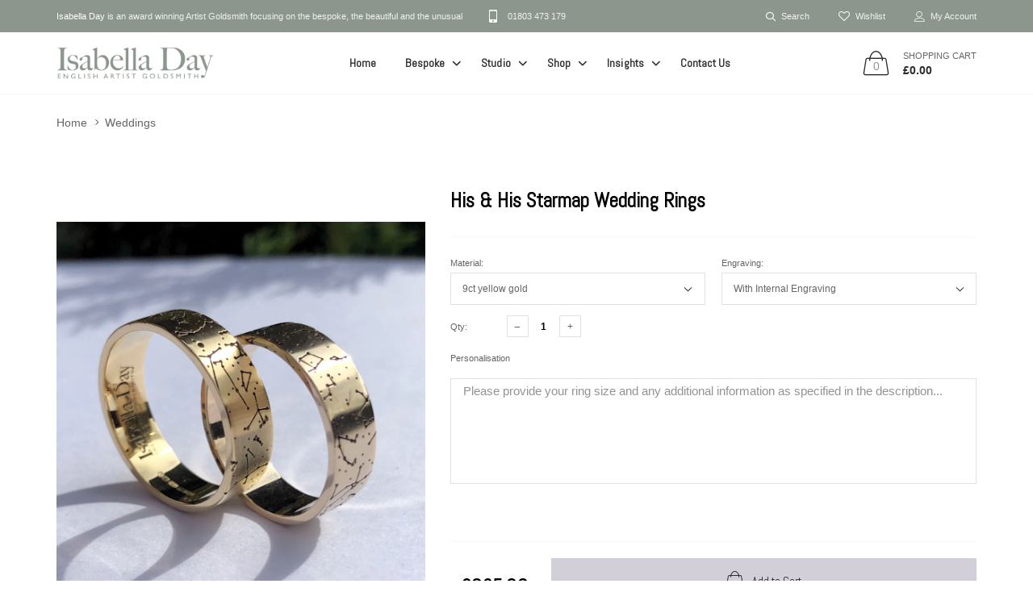

--- FILE ---
content_type: text/html; charset=utf-8
request_url: https://www.isabelladay.co.uk/collections/weddings/products/his-his-starmap-wedding-rings
body_size: 31678
content:

<!doctype html>
<!--[if IE 9]> <html class="ie9 no-js" lang="zxx"  itemscope itemtype="http://schema.org/WebPage"> <![endif]-->
<!--[if (gt IE 9)|!(IE)]><!--> <html class="no-js" lang="zxx"  itemscope itemtype="http://schema.org/WebPage"> <!--<![endif]-->
<head>
  <meta name="google-site-verification" content="ABxGjQhDOF5nNsUE1uWRVQTYPQUWbwNxYCDI0PvesgI" />
  <!-- Global site tag (gtag.js) - Google Analytics -->
<script async src="https://www.googletagmanager.com/gtag/js?id=G-ER6X8EPLPD"></script>
  <meta name="p:domain_verify" content="56ebe31bdbd4d29b95e93d3ce816ea3e”/>
<script>
  window.dataLayer = window.dataLayer || [];
  function gtag(){dataLayer.push(arguments);}
  gtag('js', new Date());

  gtag('config', 'G-ER6X8EPLPD');
</script><!--Content in content_for_header -->
<!--LayoutHub-Embed--><link rel="stylesheet" type="text/css" href="data:text/css;base64," media="all">
<!--LH--><!--/LayoutHub-Embed--><meta name="p:domain_verify" content="56ebe31bdbd4d29b95e93d3ce816ea3e”/>
    <!-- Basic page needs ================================================== -->
<meta charset="utf-8">


<link rel="icon" href="//www.isabelladay.co.uk/cdn/shop/files/Favi-ID_small.png?v=1614322748"  />
<!-- Goodwin Version 2.1 -->

<title> His &amp; His Starmap Wedding Rings  
     &ndash; Isabella Day 
</title>

	<meta name="description" content="  This Star map men&#39;s wedding ring features the stars on the horizon seen from the exact time and place of your memorable moment in space or time.  This beautiful ring shows the stars in the sky at your exact moment in time - choose the moment you first laid eyes on each other, or the day of your engagement - it&#39;s up t">

<!-- Social meta ================================================== -->


  <meta property="og:type" content="product">
  <meta property="og:title" content="His &amp; His Starmap Wedding Rings">
  <meta property="og:url" content="https://www.isabelladay.co.uk/products/his-his-starmap-wedding-rings">
  
    <meta property="og:image" content="http://www.isabelladay.co.uk/cdn/shop/products/TwoGoldStarmapRings_grande.png?v=1720530537">
    <meta property="og:image:secure_url" content="https://www.isabelladay.co.uk/cdn/shop/products/TwoGoldStarmapRings_grande.png?v=1720530537">
  
    <meta property="og:image" content="http://www.isabelladay.co.uk/cdn/shop/products/hisandhisstarweddingrings_grande.png?v=1720530537">
    <meta property="og:image:secure_url" content="https://www.isabelladay.co.uk/cdn/shop/products/hisandhisstarweddingrings_grande.png?v=1720530537">
  
    <meta property="og:image" content="http://www.isabelladay.co.uk/cdn/shop/products/Starmapweddingrings_grande.png?v=1720530537">
    <meta property="og:image:secure_url" content="https://www.isabelladay.co.uk/cdn/shop/products/Starmapweddingrings_grande.png?v=1720530537">
  
  <meta property="og:price:amount" content="880.00">
  <meta property="og:price:currency" content="GBP">
  


  <meta property="og:description" content="  This Star map men&#39;s wedding ring features the stars on the horizon seen from the exact time and place of your memorable moment in space or time.  This beautiful ring shows the stars in the sky at your exact moment in time - choose the moment you first laid eyes on each other, or the day of your engagement - it&#39;s up t">


<meta property="og:site_name" content="Isabella Day">



  <meta name="twitter:card" content="summary">




  <meta name="twitter:title" content="His &amp; His Starmap Wedding Rings">
  <meta name="twitter:description" content="&lt;p&gt; &lt;/p&gt;
&lt;p data-mce-fragment=&quot;1&quot;&gt;This Star map men&#39;s wedding ring features the stars on the horizon seen from the exact time and place of your memorable moment in space or time. &lt;/p&gt;
&lt;p data-mce-fragment=&quot;1&quot;&gt;This beautiful ring shows the stars in the sky at your exact moment in time - choose the moment you first laid eyes on each other, or the day of your engagement - it&#39;s up to you.&lt;/p&gt;
&lt;p data-mce-fragment=&quot;1&quot;&gt;I hand make all these rings in my tiny little Devon studio in England.  I have a special piece of software that can show me the stars at the exact moment you choose, from  an exact location. I look at these stars and then literally, I hand draw the star map in photoshop, so it can be laser engraved onto your handmade ring.  I like these rings so much and its so important to me that the stars are right I don&#39;t trust anyone else to do it!  &lt;/p&gt;
&lt;p data-mce-fragment=&quot;1&quot;&gt;Then I laser engrave the star map I have made onto your rings for you so you have a unique design that no-one else in the world will ever have.&lt;/p&gt;
&lt;p data-mce-fragment=&quot;1&quot;&gt;&lt;strong data-mce-fragment=&quot;1&quot;&gt;PLEASE remember to give me the precise TIME, LOCATION and DATE (DD/MM/YYYY) you wish us to plot the starmap for and the Ring Size Required from the list below. THIS IS MOST IMPORTANT!&lt;/strong&gt;&lt;/p&gt;
&lt;p data-mce-fragment=&quot;1&quot;&gt;These beautiful and elegant rings are highly personal, charming and understated, we don&#39;t do cheesy personalisation! They really are lovely.&lt;/p&gt;
&lt;p data-mce-fragment=&quot;1&quot;&gt;I send them out with a fabulous printed out copy of the star map, and a little certificate of authenticity which shows your star date.&lt;/p&gt;
&lt;p data-mce-fragment=&quot;1&quot;&gt;They come beautifully packaged in a box with my branded ribbon, and the inserts and the rings are branded inside with my logo. &lt;/p&gt;
&lt;p data-mce-fragment=&quot;1&quot;&gt;My rings come in a range of gold carats and colours to fit any style and budget, we also offer them in sterling silver.&lt;/p&gt;
&lt;p data-mce-fragment=&quot;1&quot;&gt;Available in 9 carat rose gold, yellow gold or white gold, 14 carat yellow gold, peach gold, white gold, and 18 carat rose gold, yellow gold, white gold, green gold or grey gold.&lt;/p&gt;
&lt;p data-mce-fragment=&quot;1&quot;&gt;Choose from 4mm, 5mm and 6mm, 7 or even 8mm. Choose your size. If you need a sizer please indicate this on your purchase using the drop down menu and we will send one out to you.  If you are an America size just put a note to me and I will make it up in an American size.&lt;/p&gt;
&lt;p data-mce-fragment=&quot;1&quot;&gt;I can also set with a diamond or two and you can have engraving on the inside.  Its all possible, just message me and let me know.&lt;/p&gt;
&lt;p data-mce-fragment=&quot;1&quot;&gt;&lt;strong data-mce-fragment=&quot;1&quot;&gt;Ring Sizes&lt;/strong&gt;&lt;/p&gt;
&lt;p class=&quot;p1&quot; data-mce-fragment=&quot;1&quot;&gt;A, A 1/2, B, B 1/2, C, C 1/2, D, D 1/2, E, E 1/2, F, F 1/2, G, G 1/2, H, H1/2, I, I 1/2, J, J 1/2, K, K 1/2, L, L 1/2, M, M 1/2, N, N 1/2, O, O 1/2, P, P 1/2, Q, Q 1/2, R, R 1/2, S, S 1/2, T, T 1/2, U, U 1/2, V, V 1/2, W, W 1/2, X, X 1/2, Y, Y 1/2, Z, Z 1/2, Z+1, Z+2, Z+3, Z+4&lt;/p&gt;">
  <meta name="twitter:image" content="https://www.isabelladay.co.uk/cdn/shop/products/TwoGoldStarmapRings_large.png?v=1720530537">
  <meta name="twitter:image:width" content="480">
  <meta name="twitter:image:height" content="480">
  
<!-- Helpers ================================================== -->
<link rel="canonical" href="https://www.isabelladay.co.uk/products/his-his-starmap-wedding-rings">
<meta name="viewport" content="width=device-width, initial-scale=1, minimum-scale=1, maximum-scale=1">
<!-- Vendor CSS -->
<link href="//www.isabelladay.co.uk/cdn/shop/t/6/assets/styles-vendor.min.css?v=180649677849718090861605982036" rel="stylesheet" type="text/css" media="all" />
<link href="//www.isabelladay.co.uk/cdn/shop/t/6/assets/style.css?v=166083211486032896991678532285" rel="stylesheet" type="text/css" media="all" />
<!-- Custom + rtl -->

    
        <link href="//www.isabelladay.co.uk/cdn/shop/t/6/assets/style-theme-light.scss.css?v=72757888786155900321606051860" rel="stylesheet" type="text/css" media="all" />
    
<!-- Custom styles for this template -->
<noscript id="deferred-styles" >
	<!--icon font-->
    <link href="//www.isabelladay.co.uk/cdn/shop/t/6/assets/icomoon.css?v=109712771418705859391605981985" rel="stylesheet" type="text/css" media="all" />
    
    <link href="//www.isabelladay.co.uk/cdn/shop/t/6/assets/animate.min.css?v=124708464868505206441605981961" rel="stylesheet" type="text/css" media="all" />
    <link href="//www.isabelladay.co.uk/cdn/shop/t/6/assets/custom.css?v=111603181540343972631605981969" rel="stylesheet" type="text/css" media="all" />
	<!--custom font-->
    
    
    
        
        <link href="//fonts.googleapis.com/css?family=Avenir Next" rel="stylesheet" type="text/css" media="all" />
    
    
        
        <link href="//fonts.googleapis.com/css?family=Abel" rel="stylesheet" type="text/css" media="all" />
    
    
    



</noscript >
<script>
	var loadDeferredStyles = function() {
		var addStylesNode = document.getElementById("deferred-styles");
		var replacement = document.createElement("div");
		replacement.innerHTML = addStylesNode.textContent;
		document.body.appendChild(replacement)
		addStylesNode.parentElement.removeChild(addStylesNode);
//		document.getElementById('body').style.opacity = "1";
	};
	var raf = window.requestAnimationFrame || window.mozRequestAnimationFrame ||
		window.webkitRequestAnimationFrame || window.msRequestAnimationFrame;
	if (raf) raf(function() { window.setTimeout(loadDeferredStyles, 0); });
	else window.addEventListener('load', loadDeferredStyles);
</script>
<script>
	window.lazySizesConfig = window.lazySizesConfig || {};
	window.lazySizesConfig.expand = 300;
	window.lazySizesConfig.expFactor = 1.4;
</script>

<script src="//www.isabelladay.co.uk/cdn/shop/t/6/assets/vendor-head.min.js?v=27222390644137357541605982039" ></script>
<script>
	window.js_helper = {};
	js_helper = {
		strings: {
			addToCart: "Add to Cart",
			soldOut: "Sold Out",
			in_stock: "In stock",
			unavailable: "Unavailable",
			regularPrice: "Translation missing: en.products.product.regular_price",
			salePrice: "Translation missing: en.products.product.sale_price",
			sale: "Translation missing: en.products.product.on_sale",
			adding: "Translation missing: en.theme.add_to_cart.adding",
			added: "Translation missing: en.theme.add_to_cart.added",
			error: "Translation missing: en.theme.add_to_cart.error",
			remove: "Remove",
			quantity: "Qty"
		},
		moneyFormat: "£{{amount}}",
		moneyFormatWithCurrency: "£{{amount}} GBP",
		cart : {"note":null,"attributes":{},"original_total_price":0,"total_price":0,"total_discount":0,"total_weight":0.0,"item_count":0,"items":[],"requires_shipping":false,"currency":"GBP","items_subtotal_price":0,"cart_level_discount_applications":[],"checkout_charge_amount":0}
	}
	var price_format = "£{{amount}} GBP";
	var moneyFormat = "£{{amount}}";
	locale = [];
	window.shopCurrency = "GBP";
	window.supported_currencies = "$:USD:United states dollars|€:EUR:Euro|£:GBP:United kingdom pounds";
	checkout_popup_free_shipping_count = 400;
	checkout_popup_free_shipping_yes = false;
	free_shipping_header_cart_yes = true;
	locales={
		recently_added_items:"Recently added item(s)&#x200E;",
		no_items_in_cart:"Your Cart is empty",
		remove:"Remove",
		edit:"Edit",
		price:"price",
		empty_minicart_text_1:"YOUR SHOPPING CART IS CURRENTLY EMPTY",
		empty_minicart_text_2:"",
		empty_minicart_text_3:"",
		recently_added_items:"Recently added item(s)&#x200E;",
		subtotal:"Subtotal",
		go_to_checkout:"Go to Checkout",
		view_cart:"view cart",
		qty:"Qty",
		apply:"Apply",
		added:"Added",
		add_to_cart:"Add to Cart",
		adding:"Adding...",
		days:"DAYS",
		hrs:"HRS",
		min:"MIN",
		sec:"SEC",
		inventory_error:"Unfortunately, there is no more products!",
		checkout_popup_free_condition_text:'Spend <span class="free-shipping-current"></span> more and get free shipping!',
		free_shipping_from:"free shipping from",
		congrats:"Congratulations! You&#39;ve Got Free Shipping!",
		out_of_stock:"OUT OF STOCK",
		in_stock:"In stock",
		pre_order:"Pre-order",
		select_the_variant:"Select variant of the product, please!",
		you_save:"You save"
	}
</script>
    
  <meta name="google-site-verification" content="fXXYnbZ03pGDDVNhKMc6k1uxwLtZUK6X1nuZyj5V9Kc" />
<link href="//www.isabelladay.co.uk/cdn/shop/t/6/assets/smk-sections.css?v=52504633412562680391605982033" rel="stylesheet" type="text/css" media="all" />

<style>
    .iti {
        position: relative;
        display: inline-block;
    }
    .iti * {
        box-sizing: border-box;
        -moz-box-sizing: border-box;
    }
    .iti__hide {
        display: none;
    }
    .iti__v-hide {
        visibility: hidden;
    }
    .iti input,
    .iti input[type="tel"],
    .iti input[type="text"] {
        position: relative;
        z-index: 0;
        margin-top: 0 !important;
        margin-bottom: 0 !important;
        padding-right: 36px;
        margin-right: 0;
    }
    .iti__flag-container {
        position: absolute;
        top: 0;
        bottom: 0;
        right: 0;
        padding: 1px;
    }
    .iti__selected-flag {
        z-index: 1;
        position: relative;
        display: flex;
        align-items: center;
        height: 100%;
        padding: 0 6px 0 8px;
    }
    .iti__arrow {
        margin-left: 6px;
        width: 0;
        height: 0;
        border-left: 3px solid transparent;
        border-right: 3px solid transparent;
        border-top: 4px solid #555;
    }
    .iti__arrow--up {
        border-top: none;
        border-bottom: 4px solid #555;
    }
    .iti__country-list {
        position: absolute;
        z-index: 2;
        list-style: none;
        text-align: left;
        padding: 0;
        margin: 0 0 0 -1px;
        box-shadow: 1px 1px 4px rgba(0, 0, 0, 0.2);
        background-color: #fff;
        border: 1px solid #ccc;
        white-space: nowrap;
        max-height: 200px;
        overflow-y: scroll;
        -webkit-overflow-scrolling: touch;
    }
    .iti__country-list--dropup {
        bottom: 100%;
        margin-bottom: -1px;
    }
    @media (max-width: 500px) {
        .iti__country-list {
            white-space: normal;
        }
    }
    .iti__flag-box {
        display: inline-block;
        width: 20px;
    }
    .iti__divider {
        padding-bottom: 5px;
        margin-bottom: 5px;
        border-bottom: 1px solid #ccc;
    }
    .iti__country {
        padding: 5px 10px;
        outline: 0;
    }
    .iti__dial-code {
        color: #999;
    }
    .iti__country.iti__highlight {
        background-color: rgba(0, 0, 0, 0.05);
    }
    .iti__country-name,
    .iti__dial-code,
    .iti__flag-box {
        vertical-align: middle;
    }
    .iti__country-name,
    .iti__flag-box {
        margin-right: 6px;
    }
    .iti--allow-dropdown input,
    .iti--allow-dropdown input[type="tel"],
    .iti--allow-dropdown input[type="text"],
    .iti--separate-dial-code input,
    .iti--separate-dial-code input[type="tel"],
    .iti--separate-dial-code input[type="text"] {
        padding-right: 6px;
        padding-left: 52px;
        margin-left: 0;
    }
    .iti--allow-dropdown .iti__flag-container,
    .iti--separate-dial-code .iti__flag-container {
        right: auto;
        left: 0;
    }
    .iti--allow-dropdown .iti__flag-container:hover {
        cursor: pointer;
    }
    .iti--allow-dropdown .iti__flag-container:hover .iti__selected-flag {
        background-color: rgba(0, 0, 0, 0.05);
    }
    .iti--allow-dropdown input[disabled] + .iti__flag-container:hover,
    .iti--allow-dropdown input[readonly] + .iti__flag-container:hover {
        cursor: default;
    }
    .iti--allow-dropdown input[disabled] + .iti__flag-container:hover .iti__selected-flag,
    .iti--allow-dropdown input[readonly] + .iti__flag-container:hover .iti__selected-flag {
        background-color: transparent;
    }
    .iti--separate-dial-code .iti__selected-flag {
        background-color: rgba(0, 0, 0, 0.05);
    }
    .iti--separate-dial-code .iti__selected-dial-code {
        margin-left: 6px;
    }
    .iti--container {
        position: absolute;
        top: -1000px;
        left: -1000px;
        z-index: 1060;
        padding: 1px;
    }
    .iti--container:hover {
        cursor: pointer;
    }
    .iti-mobile .iti--container {
        top: 30px;
        bottom: 30px;
        left: 30px;
        right: 30px;
        position: fixed;
    }
    .iti-mobile .iti__country-list {
        max-height: 100%;
        width: 100%;
    }
    .iti-mobile .iti__country {
        padding: 10px 10px;
        line-height: 1.5em;
    }
    .iti__flag {
        width: 20px;
    }
    .iti__flag.iti__be {
        width: 18px;
    }
    .iti__flag.iti__ch {
        width: 15px;
    }
    .iti__flag.iti__mc {
        width: 19px;
    }
    .iti__flag.iti__ne {
        width: 18px;
    }
    .iti__flag.iti__np {
        width: 13px;
    }
    .iti__flag.iti__va {
        width: 15px;
    }
    @media (-webkit-min-device-pixel-ratio: 2), (min-resolution: 192dpi) {
        .iti__flag {
            background-size: 5652px 15px;
        }
    }
    .iti__flag.iti__ac {
        height: 10px;
        background-position: 0 0;
    }
    .iti__flag.iti__ad {
        height: 14px;
        background-position: -22px 0;
    }
    .iti__flag.iti__ae {
        height: 10px;
        background-position: -44px 0;
    }
    .iti__flag.iti__af {
        height: 14px;
        background-position: -66px 0;
    }
    .iti__flag.iti__ag {
        height: 14px;
        background-position: -88px 0;
    }
    .iti__flag.iti__ai {
        height: 10px;
        background-position: -110px 0;
    }
    .iti__flag.iti__al {
        height: 15px;
        background-position: -132px 0;
    }
    .iti__flag.iti__am {
        height: 10px;
        background-position: -154px 0;
    }
    .iti__flag.iti__ao {
        height: 14px;
        background-position: -176px 0;
    }
    .iti__flag.iti__aq {
        height: 14px;
        background-position: -198px 0;
    }
    .iti__flag.iti__ar {
        height: 13px;
        background-position: -220px 0;
    }
    .iti__flag.iti__as {
        height: 10px;
        background-position: -242px 0;
    }
    .iti__flag.iti__at {
        height: 14px;
        background-position: -264px 0;
    }
    .iti__flag.iti__au {
        height: 10px;
        background-position: -286px 0;
    }
    .iti__flag.iti__aw {
        height: 14px;
        background-position: -308px 0;
    }
    .iti__flag.iti__ax {
        height: 13px;
        background-position: -330px 0;
    }
    .iti__flag.iti__az {
        height: 10px;
        background-position: -352px 0;
    }
    .iti__flag.iti__ba {
        height: 10px;
        background-position: -374px 0;
    }
    .iti__flag.iti__bb {
        height: 14px;
        background-position: -396px 0;
    }
    .iti__flag.iti__bd {
        height: 12px;
        background-position: -418px 0;
    }
    .iti__flag.iti__be {
        height: 15px;
        background-position: -440px 0;
    }
    .iti__flag.iti__bf {
        height: 14px;
        background-position: -460px 0;
    }
    .iti__flag.iti__bg {
        height: 12px;
        background-position: -482px 0;
    }
    .iti__flag.iti__bh {
        height: 12px;
        background-position: -504px 0;
    }
    .iti__flag.iti__bi {
        height: 12px;
        background-position: -526px 0;
    }
    .iti__flag.iti__bj {
        height: 14px;
        background-position: -548px 0;
    }
    .iti__flag.iti__bl {
        height: 14px;
        background-position: -570px 0;
    }
    .iti__flag.iti__bm {
        height: 10px;
        background-position: -592px 0;
    }
    .iti__flag.iti__bn {
        height: 10px;
        background-position: -614px 0;
    }
    .iti__flag.iti__bo {
        height: 14px;
        background-position: -636px 0;
    }
    .iti__flag.iti__bq {
        height: 14px;
        background-position: -658px 0;
    }
    .iti__flag.iti__br {
        height: 14px;
        background-position: -680px 0;
    }
    .iti__flag.iti__bs {
        height: 10px;
        background-position: -702px 0;
    }
    .iti__flag.iti__bt {
        height: 14px;
        background-position: -724px 0;
    }
    .iti__flag.iti__bv {
        height: 15px;
        background-position: -746px 0;
    }
    .iti__flag.iti__bw {
        height: 14px;
        background-position: -768px 0;
    }
    .iti__flag.iti__by {
        height: 10px;
        background-position: -790px 0;
    }
    .iti__flag.iti__bz {
        height: 14px;
        background-position: -812px 0;
    }
    .iti__flag.iti__ca {
        height: 10px;
        background-position: -834px 0;
    }
    .iti__flag.iti__cc {
        height: 10px;
        background-position: -856px 0;
    }
    .iti__flag.iti__cd {
        height: 15px;
        background-position: -878px 0;
    }
    .iti__flag.iti__cf {
        height: 14px;
        background-position: -900px 0;
    }
    .iti__flag.iti__cg {
        height: 14px;
        background-position: -922px 0;
    }
    .iti__flag.iti__ch {
        height: 15px;
        background-position: -944px 0;
    }
    .iti__flag.iti__ci {
        height: 14px;
        background-position: -961px 0;
    }
    .iti__flag.iti__ck {
        height: 10px;
        background-position: -983px 0;
    }
    .iti__flag.iti__cl {
        height: 14px;
        background-position: -1005px 0;
    }
    .iti__flag.iti__cm {
        height: 14px;
        background-position: -1027px 0;
    }
    .iti__flag.iti__cn {
        height: 14px;
        background-position: -1049px 0;
    }
    .iti__flag.iti__co {
        height: 14px;
        background-position: -1071px 0;
    }
    .iti__flag.iti__cp {
        height: 14px;
        background-position: -1093px 0;
    }
    .iti__flag.iti__cr {
        height: 12px;
        background-position: -1115px 0;
    }
    .iti__flag.iti__cu {
        height: 10px;
        background-position: -1137px 0;
    }
    .iti__flag.iti__cv {
        height: 12px;
        background-position: -1159px 0;
    }
    .iti__flag.iti__cw {
        height: 14px;
        background-position: -1181px 0;
    }
    .iti__flag.iti__cx {
        height: 10px;
        background-position: -1203px 0;
    }
    .iti__flag.iti__cy {
        height: 14px;
        background-position: -1225px 0;
    }
    .iti__flag.iti__cz {
        height: 14px;
        background-position: -1247px 0;
    }
    .iti__flag.iti__de {
        height: 12px;
        background-position: -1269px 0;
    }
    .iti__flag.iti__dg {
        height: 10px;
        background-position: -1291px 0;
    }
    .iti__flag.iti__dj {
        height: 14px;
        background-position: -1313px 0;
    }
    .iti__flag.iti__dk {
        height: 15px;
        background-position: -1335px 0;
    }
    .iti__flag.iti__dm {
        height: 10px;
        background-position: -1357px 0;
    }
    .iti__flag.iti__do {
        height: 14px;
        background-position: -1379px 0;
    }
    .iti__flag.iti__dz {
        height: 14px;
        background-position: -1401px 0;
    }
    .iti__flag.iti__ea {
        height: 14px;
        background-position: -1423px 0;
    }
    .iti__flag.iti__ec {
        height: 14px;
        background-position: -1445px 0;
    }
    .iti__flag.iti__ee {
        height: 13px;
        background-position: -1467px 0;
    }
    .iti__flag.iti__eg {
        height: 14px;
        background-position: -1489px 0;
    }
    .iti__flag.iti__eh {
        height: 10px;
        background-position: -1511px 0;
    }
    .iti__flag.iti__er {
        height: 10px;
        background-position: -1533px 0;
    }
    .iti__flag.iti__es {
        height: 14px;
        background-position: -1555px 0;
    }
    .iti__flag.iti__et {
        height: 10px;
        background-position: -1577px 0;
    }
    .iti__flag.iti__eu {
        height: 14px;
        background-position: -1599px 0;
    }
    .iti__flag.iti__fi {
        height: 12px;
        background-position: -1621px 0;
    }
    .iti__flag.iti__fj {
        height: 10px;
        background-position: -1643px 0;
    }
    .iti__flag.iti__fk {
        height: 10px;
        background-position: -1665px 0;
    }
    .iti__flag.iti__fm {
        height: 11px;
        background-position: -1687px 0;
    }
    .iti__flag.iti__fo {
        height: 15px;
        background-position: -1709px 0;
    }
    .iti__flag.iti__fr {
        height: 14px;
        background-position: -1731px 0;
    }
    .iti__flag.iti__ga {
        height: 15px;
        background-position: -1753px 0;
    }
    .iti__flag.iti__gb {
        height: 10px;
        background-position: -1775px 0;
    }
    .iti__flag.iti__gd {
        height: 12px;
        background-position: -1797px 0;
    }
    .iti__flag.iti__ge {
        height: 14px;
        background-position: -1819px 0;
    }
    .iti__flag.iti__gf {
        height: 14px;
        background-position: -1841px 0;
    }
    .iti__flag.iti__gg {
        height: 14px;
        background-position: -1863px 0;
    }
    .iti__flag.iti__gh {
        height: 14px;
        background-position: -1885px 0;
    }
    .iti__flag.iti__gi {
        height: 10px;
        background-position: -1907px 0;
    }
    .iti__flag.iti__gl {
        height: 14px;
        background-position: -1929px 0;
    }
    .iti__flag.iti__gm {
        height: 14px;
        background-position: -1951px 0;
    }
    .iti__flag.iti__gn {
        height: 14px;
        background-position: -1973px 0;
    }
    .iti__flag.iti__gp {
        height: 14px;
        background-position: -1995px 0;
    }
    .iti__flag.iti__gq {
        height: 14px;
        background-position: -2017px 0;
    }
    .iti__flag.iti__gr {
        height: 14px;
        background-position: -2039px 0;
    }
    .iti__flag.iti__gs {
        height: 10px;
        background-position: -2061px 0;
    }
    .iti__flag.iti__gt {
        height: 13px;
        background-position: -2083px 0;
    }
    .iti__flag.iti__gu {
        height: 11px;
        background-position: -2105px 0;
    }
    .iti__flag.iti__gw {
        height: 10px;
        background-position: -2127px 0;
    }
    .iti__flag.iti__gy {
        height: 12px;
        background-position: -2149px 0;
    }
    .iti__flag.iti__hk {
        height: 14px;
        background-position: -2171px 0;
    }
    .iti__flag.iti__hm {
        height: 10px;
        background-position: -2193px 0;
    }
    .iti__flag.iti__hn {
        height: 10px;
        background-position: -2215px 0;
    }
    .iti__flag.iti__hr {
        height: 10px;
        background-position: -2237px 0;
    }
    .iti__flag.iti__ht {
        height: 12px;
        background-position: -2259px 0;
    }
    .iti__flag.iti__hu {
        height: 10px;
        background-position: -2281px 0;
    }
    .iti__flag.iti__ic {
        height: 14px;
        background-position: -2303px 0;
    }
    .iti__flag.iti__id {
        height: 14px;
        background-position: -2325px 0;
    }
    .iti__flag.iti__ie {
        height: 10px;
        background-position: -2347px 0;
    }
    .iti__flag.iti__il {
        height: 15px;
        background-position: -2369px 0;
    }
    .iti__flag.iti__im {
        height: 10px;
        background-position: -2391px 0;
    }
    .iti__flag.iti__in {
        height: 14px;
        background-position: -2413px 0;
    }
    .iti__flag.iti__io {
        height: 10px;
        background-position: -2435px 0;
    }
    .iti__flag.iti__iq {
        height: 14px;
        background-position: -2457px 0;
    }
    .iti__flag.iti__ir {
        height: 12px;
        background-position: -2479px 0;
    }
    .iti__flag.iti__is {
        height: 15px;
        background-position: -2501px 0;
    }
    .iti__flag.iti__it {
        height: 14px;
        background-position: -2523px 0;
    }
    .iti__flag.iti__je {
        height: 12px;
        background-position: -2545px 0;
    }
    .iti__flag.iti__jm {
        height: 10px;
        background-position: -2567px 0;
    }
    .iti__flag.iti__jo {
        height: 10px;
        background-position: -2589px 0;
    }
    .iti__flag.iti__jp {
        height: 14px;
        background-position: -2611px 0;
    }
    .iti__flag.iti__ke {
        height: 14px;
        background-position: -2633px 0;
    }
    .iti__flag.iti__kg {
        height: 12px;
        background-position: -2655px 0;
    }
    .iti__flag.iti__kh {
        height: 13px;
        background-position: -2677px 0;
    }
    .iti__flag.iti__ki {
        height: 10px;
        background-position: -2699px 0;
    }
    .iti__flag.iti__km {
        height: 12px;
        background-position: -2721px 0;
    }
    .iti__flag.iti__kn {
        height: 14px;
        background-position: -2743px 0;
    }
    .iti__flag.iti__kp {
        height: 10px;
        background-position: -2765px 0;
    }
    .iti__flag.iti__kr {
        height: 14px;
        background-position: -2787px 0;
    }
    .iti__flag.iti__kw {
        height: 10px;
        background-position: -2809px 0;
    }
    .iti__flag.iti__ky {
        height: 10px;
        background-position: -2831px 0;
    }
    .iti__flag.iti__kz {
        height: 10px;
        background-position: -2853px 0;
    }
    .iti__flag.iti__la {
        height: 14px;
        background-position: -2875px 0;
    }
    .iti__flag.iti__lb {
        height: 14px;
        background-position: -2897px 0;
    }
    .iti__flag.iti__lc {
        height: 10px;
        background-position: -2919px 0;
    }
    .iti__flag.iti__li {
        height: 12px;
        background-position: -2941px 0;
    }
    .iti__flag.iti__lk {
        height: 10px;
        background-position: -2963px 0;
    }
    .iti__flag.iti__lr {
        height: 11px;
        background-position: -2985px 0;
    }
    .iti__flag.iti__ls {
        height: 14px;
        background-position: -3007px 0;
    }
    .iti__flag.iti__lt {
        height: 12px;
        background-position: -3029px 0;
    }
    .iti__flag.iti__lu {
        height: 12px;
        background-position: -3051px 0;
    }
    .iti__flag.iti__lv {
        height: 10px;
        background-position: -3073px 0;
    }
    .iti__flag.iti__ly {
        height: 10px;
        background-position: -3095px 0;
    }
    .iti__flag.iti__ma {
        height: 14px;
        background-position: -3117px 0;
    }
    .iti__flag.iti__mc {
        height: 15px;
        background-position: -3139px 0;
    }
    .iti__flag.iti__md {
        height: 10px;
        background-position: -3160px 0;
    }
    .iti__flag.iti__me {
        height: 10px;
        background-position: -3182px 0;
    }
    .iti__flag.iti__mf {
        height: 14px;
        background-position: -3204px 0;
    }
    .iti__flag.iti__mg {
        height: 14px;
        background-position: -3226px 0;
    }
    .iti__flag.iti__mh {
        height: 11px;
        background-position: -3248px 0;
    }
    .iti__flag.iti__mk {
        height: 10px;
        background-position: -3270px 0;
    }
    .iti__flag.iti__ml {
        height: 14px;
        background-position: -3292px 0;
    }
    .iti__flag.iti__mm {
        height: 14px;
        background-position: -3314px 0;
    }
    .iti__flag.iti__mn {
        height: 10px;
        background-position: -3336px 0;
    }
    .iti__flag.iti__mo {
        height: 14px;
        background-position: -3358px 0;
    }
    .iti__flag.iti__mp {
        height: 10px;
        background-position: -3380px 0;
    }
    .iti__flag.iti__mq {
        height: 14px;
        background-position: -3402px 0;
    }
    .iti__flag.iti__mr {
        height: 14px;
        background-position: -3424px 0;
    }
    .iti__flag.iti__ms {
        height: 10px;
        background-position: -3446px 0;
    }
    .iti__flag.iti__mt {
        height: 14px;
        background-position: -3468px 0;
    }
    .iti__flag.iti__mu {
        height: 14px;
        background-position: -3490px 0;
    }
    .iti__flag.iti__mv {
        height: 14px;
        background-position: -3512px 0;
    }
    .iti__flag.iti__mw {
        height: 14px;
        background-position: -3534px 0;
    }
    .iti__flag.iti__mx {
        height: 12px;
        background-position: -3556px 0;
    }
    .iti__flag.iti__my {
        height: 10px;
        background-position: -3578px 0;
    }
    .iti__flag.iti__mz {
        height: 14px;
        background-position: -3600px 0;
    }
    .iti__flag.iti__na {
        height: 14px;
        background-position: -3622px 0;
    }
    .iti__flag.iti__nc {
        height: 10px;
        background-position: -3644px 0;
    }
    .iti__flag.iti__ne {
        height: 15px;
        background-position: -3666px 0;
    }
    .iti__flag.iti__nf {
        height: 10px;
        background-position: -3686px 0;
    }
    .iti__flag.iti__ng {
        height: 10px;
        background-position: -3708px 0;
    }
    .iti__flag.iti__ni {
        height: 12px;
        background-position: -3730px 0;
    }
    .iti__flag.iti__nl {
        height: 14px;
        background-position: -3752px 0;
    }
    .iti__flag.iti__no {
        height: 15px;
        background-position: -3774px 0;
    }
    .iti__flag.iti__np {
        height: 15px;
        background-position: -3796px 0;
    }
    .iti__flag.iti__nr {
        height: 10px;
        background-position: -3811px 0;
    }
    .iti__flag.iti__nu {
        height: 10px;
        background-position: -3833px 0;
    }
    .iti__flag.iti__nz {
        height: 10px;
        background-position: -3855px 0;
    }
    .iti__flag.iti__om {
        height: 10px;
        background-position: -3877px 0;
    }
    .iti__flag.iti__pa {
        height: 14px;
        background-position: -3899px 0;
    }
    .iti__flag.iti__pe {
        height: 14px;
        background-position: -3921px 0;
    }
    .iti__flag.iti__pf {
        height: 14px;
        background-position: -3943px 0;
    }
    .iti__flag.iti__pg {
        height: 15px;
        background-position: -3965px 0;
    }
    .iti__flag.iti__ph {
        height: 10px;
        background-position: -3987px 0;
    }
    .iti__flag.iti__pk {
        height: 14px;
        background-position: -4009px 0;
    }
    .iti__flag.iti__pl {
        height: 13px;
        background-position: -4031px 0;
    }
    .iti__flag.iti__pm {
        height: 14px;
        background-position: -4053px 0;
    }
    .iti__flag.iti__pn {
        height: 10px;
        background-position: -4075px 0;
    }
    .iti__flag.iti__pr {
        height: 14px;
        background-position: -4097px 0;
    }
    .iti__flag.iti__ps {
        height: 10px;
        background-position: -4119px 0;
    }
    .iti__flag.iti__pt {
        height: 14px;
        background-position: -4141px 0;
    }
    .iti__flag.iti__pw {
        height: 13px;
        background-position: -4163px 0;
    }
    .iti__flag.iti__py {
        height: 11px;
        background-position: -4185px 0;
    }
    .iti__flag.iti__qa {
        height: 8px;
        background-position: -4207px 0;
    }
    .iti__flag.iti__re {
        height: 14px;
        background-position: -4229px 0;
    }
    .iti__flag.iti__ro {
        height: 14px;
        background-position: -4251px 0;
    }
    .iti__flag.iti__rs {
        height: 14px;
        background-position: -4273px 0;
    }
    .iti__flag.iti__ru {
        height: 14px;
        background-position: -4295px 0;
    }
    .iti__flag.iti__rw {
        height: 14px;
        background-position: -4317px 0;
    }
    .iti__flag.iti__sa {
        height: 14px;
        background-position: -4339px 0;
    }
    .iti__flag.iti__sb {
        height: 10px;
        background-position: -4361px 0;
    }
    .iti__flag.iti__sc {
        height: 10px;
        background-position: -4383px 0;
    }
    .iti__flag.iti__sd {
        height: 10px;
        background-position: -4405px 0;
    }
    .iti__flag.iti__se {
        height: 13px;
        background-position: -4427px 0;
    }
    .iti__flag.iti__sg {
        height: 14px;
        background-position: -4449px 0;
    }
    .iti__flag.iti__sh {
        height: 10px;
        background-position: -4471px 0;
    }
    .iti__flag.iti__si {
        height: 10px;
        background-position: -4493px 0;
    }
    .iti__flag.iti__sj {
        height: 15px;
        background-position: -4515px 0;
    }
    .iti__flag.iti__sk {
        height: 14px;
        background-position: -4537px 0;
    }
    .iti__flag.iti__sl {
        height: 14px;
        background-position: -4559px 0;
    }
    .iti__flag.iti__sm {
        height: 15px;
        background-position: -4581px 0;
    }
    .iti__flag.iti__sn {
        height: 14px;
        background-position: -4603px 0;
    }
    .iti__flag.iti__so {
        height: 14px;
        background-position: -4625px 0;
    }
    .iti__flag.iti__sr {
        height: 14px;
        background-position: -4647px 0;
    }
    .iti__flag.iti__ss {
        height: 10px;
        background-position: -4669px 0;
    }
    .iti__flag.iti__st {
        height: 10px;
        background-position: -4691px 0;
    }
    .iti__flag.iti__sv {
        height: 12px;
        background-position: -4713px 0;
    }
    .iti__flag.iti__sx {
        height: 14px;
        background-position: -4735px 0;
    }
    .iti__flag.iti__sy {
        height: 14px;
        background-position: -4757px 0;
    }
    .iti__flag.iti__sz {
        height: 14px;
        background-position: -4779px 0;
    }
    .iti__flag.iti__ta {
        height: 10px;
        background-position: -4801px 0;
    }
    .iti__flag.iti__tc {
        height: 10px;
        background-position: -4823px 0;
    }
    .iti__flag.iti__td {
        height: 14px;
        background-position: -4845px 0;
    }
    .iti__flag.iti__tf {
        height: 14px;
        background-position: -4867px 0;
    }
    .iti__flag.iti__tg {
        height: 13px;
        background-position: -4889px 0;
    }
    .iti__flag.iti__th {
        height: 14px;
        background-position: -4911px 0;
    }
    .iti__flag.iti__tj {
        height: 10px;
        background-position: -4933px 0;
    }
    .iti__flag.iti__tk {
        height: 10px;
        background-position: -4955px 0;
    }
    .iti__flag.iti__tl {
        height: 10px;
        background-position: -4977px 0;
    }
    .iti__flag.iti__tm {
        height: 14px;
        background-position: -4999px 0;
    }
    .iti__flag.iti__tn {
        height: 14px;
        background-position: -5021px 0;
    }
    .iti__flag.iti__to {
        height: 10px;
        background-position: -5043px 0;
    }
    .iti__flag.iti__tr {
        height: 14px;
        background-position: -5065px 0;
    }
    .iti__flag.iti__tt {
        height: 12px;
        background-position: -5087px 0;
    }
    .iti__flag.iti__tv {
        height: 10px;
        background-position: -5109px 0;
    }
    .iti__flag.iti__tw {
        height: 14px;
        background-position: -5131px 0;
    }
    .iti__flag.iti__tz {
        height: 14px;
        background-position: -5153px 0;
    }
    .iti__flag.iti__ua {
        height: 14px;
        background-position: -5175px 0;
    }
    .iti__flag.iti__ug {
        height: 14px;
        background-position: -5197px 0;
    }
    .iti__flag.iti__um {
        height: 11px;
        background-position: -5219px 0;
    }
    .iti__flag.iti__un {
        height: 14px;
        background-position: -5241px 0;
    }
    .iti__flag.iti__us {
        height: 11px;
        background-position: -5263px 0;
    }
    .iti__flag.iti__uy {
        height: 14px;
        background-position: -5285px 0;
    }
    .iti__flag.iti__uz {
        height: 10px;
        background-position: -5307px 0;
    }
    .iti__flag.iti__va {
        height: 15px;
        background-position: -5329px 0;
    }
    .iti__flag.iti__vc {
        height: 14px;
        background-position: -5346px 0;
    }
    .iti__flag.iti__ve {
        height: 14px;
        background-position: -5368px 0;
    }
    .iti__flag.iti__vg {
        height: 10px;
        background-position: -5390px 0;
    }
    .iti__flag.iti__vi {
        height: 14px;
        background-position: -5412px 0;
    }
    .iti__flag.iti__vn {
        height: 14px;
        background-position: -5434px 0;
    }
    .iti__flag.iti__vu {
        height: 12px;
        background-position: -5456px 0;
    }
    .iti__flag.iti__wf {
        height: 14px;
        background-position: -5478px 0;
    }
    .iti__flag.iti__ws {
        height: 10px;
        background-position: -5500px 0;
    }
    .iti__flag.iti__xk {
        height: 15px;
        background-position: -5522px 0;
    }
    .iti__flag.iti__ye {
        height: 14px;
        background-position: -5544px 0;
    }
    .iti__flag.iti__yt {
        height: 14px;
        background-position: -5566px 0;
    }
    .iti__flag.iti__za {
        height: 14px;
        background-position: -5588px 0;
    }
    .iti__flag.iti__zm {
        height: 14px;
        background-position: -5610px 0;
    }
    .iti__flag.iti__zw {
        height: 10px;
        background-position: -5632px 0;
    }
    .iti__flag {
        height: 15px;
        box-shadow: 0 0 1px 0 #888;
        background-image: url("https://cdnjs.cloudflare.com/ajax/libs/intl-tel-input/17.0.13/img/flags.png");
        background-repeat: no-repeat;
        background-color: #dbdbdb;
        background-position: 20px 0;
    }
    @media (-webkit-min-device-pixel-ratio: 2), (min-resolution: 192dpi) {
        .iti__flag {
            background-image: url("https://cdnjs.cloudflare.com/ajax/libs/intl-tel-input/17.0.13/img/flags.png");
        }
    }
    .iti__flag.iti__np {
        background-color: transparent;
    }
    .cart-property .property_name {
        font-weight: 400;
        padding-right: 0;
        min-width: auto;
        width: auto;
    }
    .input_file + label {
        cursor: pointer;
        padding: 3px 10px;
        width: auto;
        text-align: center;
        margin: 0;
        background: #f4f8fb;
        border: 1px solid #dbe1e8;
    }
    #error-msg,
    .hulkapps_with_discount {
        color: red;
    }
    .discount_error {
        border-color: red;
    }
    .edit_form input,
    .edit_form select,
    .edit_form textarea {
        min-height: 44px !important;
    }
    .hulkapps_summary {
        font-size: 14px;
        display: block;
        color: red;
    }
    .hulkapps-summary-line-discount-code {
        margin: 10px 0;
        display: block;
    }
    .actual_price {
        text-decoration: line-through;
    }
    input.error {
        border: 1px solid #ff7c7c;
    }
    #valid-msg {
        color: #00c900;
    }
    .edit_cart_option {
        margin-top: 10px !important;
        display: none;
    }
    .hulkapps_discount_hide {
        margin-top: 10px;
        display: flex !important;
        justify-content: flex-end;
    }
    .hulkapps_discount_code {
        width: auto !important;
        margin: 0 12px 0 0 !important;
    }
    .discount_code_box {
        display: none;
        margin-bottom: 10px;
        text-align: right;
    }
    @media screen and (max-width: 480px) {
        .hulkapps_discount_code {
            width: 100%;
        }
        .hulkapps_option_name,
        .hulkapps_option_value {
            display: block !important;
        }
        .hulkapp_close,
        .hulkapp_save {
            margin-bottom: 8px;
        }
    }
    @media screen and (max-width: 991px) {
        .hulkapps_option_name,
        .hulkapps_option_value {
            display: block !important;
            width: 100% !important;
            max-width: 100% !important;
        }
        .hulkapps_discount_button {
            height: 40px;
        }
    }
    body.body_fixed {
        overflow: hidden;
    }
    select.hulkapps_dd {
        padding-right: 30px !important;
    }
    .cb_render .hulkapps_option_value label {
        display: flex !important;
        align-items: center;
    }
    .dd_multi_render select {
        padding-right: 5px !important;
        min-height: 80px !important;
    }
    .hulkapps-tooltip {
        position: relative;
        display: inline-block;
        cursor: pointer;
        vertical-align: middle;
    }
    .hulkapps-tooltip img {
        display: block;
    }
    .hulkapps-tooltip .hulkapps-tooltip-inner {
        position: absolute;
        bottom: calc(100% + 5px);
        background: #000;
        left: -8px;
        color: #fff;
        box-shadow: 0 6px 30px rgba(0, 0, 0, 0.08);
        opacity: 0;
        visibility: hidden;
        transition: all ease-in-out 0.5s;
        border-radius: 5px;
        font-size: 13px;
        text-align: center;
        z-index: 999;
        white-space: nowrap;
        padding: 7px;
    }
    .hulkapps-tooltip:hover .hulkapps-tooltip-inner {
        opacity: 1;
        visibility: visible;
    }
    .hulkapps-tooltip .hulkapps-tooltip-inner:after {
        content: "";
        position: absolute;
        top: 100%;
        left: 11px;
        border-width: 5px;
        border-style: solid;
        border-color: #000 transparent transparent transparent;
    }
    .hulkapps-tooltip.bottom .hulkapps-tooltip-inner {
        bottom: auto;
        top: calc(100% + 5px);
        padding: 0;
    }
    .hulkapps-tooltip.bottom .hulkapps-tooltip-inner:after {
        bottom: 100%;
        top: auto;
        border-color: transparent transparent #000;
    }
    .hulkapps-tooltip .hulkapps-tooltip-inner.swatch-tooltip {
        left: 1px;
    }
    .hulkapps-tooltip .hulkapps-tooltip-inner.swatch-tooltip p {
        margin: 0 0 5px;
        color: #fff;
        white-space: normal;
    }
    .hulkapps-tooltip .hulkapps-tooltip-inner.swatch-tooltip img {
        max-width: 100%;
    }
    .hulkapps-tooltip .hulkapps-tooltip-inner.swatch-tooltip img.circle {
        border-radius: 50%;
    }
    .hulkapps-tooltip .hulkapps-tooltip-inner.multiswatch-tooltip {
        left: 1px;
    }
    .hulkapps-tooltip .hulkapps-tooltip-inner.multiswatch-tooltip p {
        margin: 0 0 5px;
        color: #fff;
        white-space: normal;
    }
    .hulkapps-tooltip .hulkapps-tooltip-inner.multiswatch-tooltip img {
        max-width: 100%;
    }
    .hulkapps-tooltip .hulkapps-tooltip-inner.multiswatch-tooltip img.circle {
        border-radius: 50%;
    }
    .hulkapp_save,
    .hulkapps_discount_button,
    button.hulkapp_close {
        cursor: pointer;
        border-radius: 2px;
        font-weight: 600;
        text-transform: none;
        letter-spacing: 0.08em;
        font-size: 14px;
        padding: 8px 15px;
    }
    .hulkapps-cart-original-total {
        display: block;
    }
    .discount-tag {
        background: #ebebeb;
        padding: 5px 10px;
        border-radius: 5px;
        display: inline-block;
        margin-right: 30px;
        color: #000;
    }
    .discount-tag .close-ajax-tag {
        position: relative;
        width: 15px;
        height: 15px;
        display: inline-block;
        margin-left: 5px;
        vertical-align: middle;
        cursor: pointer;
    }
    .discount-tag .close-ajax-tag:after,
    .discount-tag .close-ajax-tag:before {
        position: absolute;
        top: 50%;
        left: 50%;
        transform: translate(-50%, -50%) rotate(45deg);
        width: 2px;
        height: 10px;
        background-color: #3d3d3d;
    }
    .discount-tag .close-ajax-tag:before {
        width: 10px;
        height: 2px;
    }
    .hulkapps_discount_code {
        max-width: 50%;
        border-radius: 4px;
        border: 1px solid #b8b8b8;
        padding: 10px 16px;
    }
    .discount-tag {
        background: #ebebeb;
        padding: 5px 10px;
        border-radius: 5px;
        display: inline-block;
        margin-right: 30px;
    }
    .discount-tag .close-tag {
        position: relative;
        width: 15px;
        height: 15px;
        display: inline-block;
        margin-left: 5px;
        vertical-align: middle;
        cursor: pointer;
    }
    .discount-tag .close-tag:after,
    .discount-tag .close-tag:before {
        content: "";
        position: absolute;
        top: 50%;
        left: 50%;
        transform: translate(-50%, -50%) rotate(45deg);
        width: 2px;
        height: 10px;
        background-color: #3d3d3d;
    }
    .discount-tag .close-tag:before {
        width: 10px;
        height: 2px;
    }
    .after_discount_price {
        font-weight: 700;
    }
    .final-total {
        font-weight: 400;
        margin-right: 30px;
    }
    @media screen and (max-width: 991px) {
        body.body_fixed {
            position: fixed;
            top: 0;
            right: 0;
            left: 0;
            bottom: 0;
        }
    }
    @media only screen and (max-width: 749px) {
        .hulkapps_swatch_option {
            margin-bottom: 10px !important;
        }
    }
    @media (max-width: 767px) {
        #hulkapp_popupOverlay {
            padding-top: 10px !important;
        }
        .hulkapps_discount_code {
            width: 100% !important;
        }
    }
    .hulkapps-volumes {
        display: block;
        width: 100%;
    }
    .iti__flag {
        display: block !important;
    }
    [id^="hulkapps_custom_options"] .hide {
        display: none;
    }
    .hulkapps_option_value input[type="color"] {
        -webkit-appearance: none !important;
        border: none !important;
        height: 38px !important;
        width: 38px !important;
        border-radius: 25px !important;
        background: none !important;
    }
    .popup_render {
        margin-bottom: 0 !important;
        display: flex !important;
        align-items: center !important;
    }
    .popup_render .hulkapps_option_value {
        min-width: auto !important;
    }
    .popup_render a {
        text-decoration: underline !important;
        transition: all 0.3s !important;
        font-weight: normal !important;
    }
    .popup_render a:hover {
        color: #6e6e6e;
    }
    .cut-popup-icon {
        display: flex;
        align-items: center;
    }
    .cut-popup-icon-span {
        display: flex;
    }
    .des-detail {
        font-weight: normal;
    }
    #hulkapp_popupOverlay {
        z-index: 99999999 !important;
    }
    .dp_render .hulkapps_option_value {
        width: 72%;

    }
</style>
<script>
    
        window.hulkapps = {
        shop_slug: "isabella-day",
        store_id: "isabella-day.myshopify.com",
        money_format: "£{{amount}}",
        cart: null,
        product: null,
        product_collections: null,
        product_variants: null,
        is_volume_discount: null,
        is_product_option: true,
        product_id: null,
        page_type: null,
        po_url: "https://productoption.hulkapps.com",
        po_proxy_url: "https://www.isabelladay.co.uk",
        vd_url: "https://volumediscount.hulkapps.com",
        customer: null
    }
    window.is_hulkpo_installed=true
    window.hulkapps_v2_beta_js=true
    
    

    
      window.hulkapps.page_type = "product"
      window.hulkapps.product_id = "6847862079554";
      window.hulkapps.product = {"id":6847862079554,"title":"His \u0026 His Starmap Wedding Rings","handle":"his-his-starmap-wedding-rings","description":"\u003cp\u003e \u003c\/p\u003e\n\u003cp data-mce-fragment=\"1\"\u003eThis Star map men's wedding ring features the stars on the horizon seen from the exact time and place of your memorable moment in space or time. \u003c\/p\u003e\n\u003cp data-mce-fragment=\"1\"\u003eThis beautiful ring shows the stars in the sky at your exact moment in time - choose the moment you first laid eyes on each other, or the day of your engagement - it's up to you.\u003c\/p\u003e\n\u003cp data-mce-fragment=\"1\"\u003eI hand make all these rings in my tiny little Devon studio in England.  I have a special piece of software that can show me the stars at the exact moment you choose, from  an exact location. I look at these stars and then literally, I hand draw the star map in photoshop, so it can be laser engraved onto your handmade ring.  I like these rings so much and its so important to me that the stars are right I don't trust anyone else to do it!  \u003c\/p\u003e\n\u003cp data-mce-fragment=\"1\"\u003eThen I laser engrave the star map I have made onto your rings for you so you have a unique design that no-one else in the world will ever have.\u003c\/p\u003e\n\u003cp data-mce-fragment=\"1\"\u003e\u003cstrong data-mce-fragment=\"1\"\u003ePLEASE remember to give me the precise TIME, LOCATION and DATE (DD\/MM\/YYYY) you wish us to plot the starmap for and the Ring Size Required from the list below. THIS IS MOST IMPORTANT!\u003c\/strong\u003e\u003c\/p\u003e\n\u003cp data-mce-fragment=\"1\"\u003eThese beautiful and elegant rings are highly personal, charming and understated, we don't do cheesy personalisation! They really are lovely.\u003c\/p\u003e\n\u003cp data-mce-fragment=\"1\"\u003eI send them out with a fabulous printed out copy of the star map, and a little certificate of authenticity which shows your star date.\u003c\/p\u003e\n\u003cp data-mce-fragment=\"1\"\u003eThey come beautifully packaged in a box with my branded ribbon, and the inserts and the rings are branded inside with my logo. \u003c\/p\u003e\n\u003cp data-mce-fragment=\"1\"\u003eMy rings come in a range of gold carats and colours to fit any style and budget, we also offer them in sterling silver.\u003c\/p\u003e\n\u003cp data-mce-fragment=\"1\"\u003eAvailable in 9 carat rose gold, yellow gold or white gold, 14 carat yellow gold, peach gold, white gold, and 18 carat rose gold, yellow gold, white gold, green gold or grey gold.\u003c\/p\u003e\n\u003cp data-mce-fragment=\"1\"\u003eChoose from 4mm, 5mm and 6mm, 7 or even 8mm. Choose your size. If you need a sizer please indicate this on your purchase using the drop down menu and we will send one out to you.  If you are an America size just put a note to me and I will make it up in an American size.\u003c\/p\u003e\n\u003cp data-mce-fragment=\"1\"\u003eI can also set with a diamond or two and you can have engraving on the inside.  Its all possible, just message me and let me know.\u003c\/p\u003e\n\u003cp data-mce-fragment=\"1\"\u003e\u003cstrong data-mce-fragment=\"1\"\u003eRing Sizes\u003c\/strong\u003e\u003c\/p\u003e\n\u003cp class=\"p1\" data-mce-fragment=\"1\"\u003eA, A 1\/2, B, B 1\/2, C, C 1\/2, D, D 1\/2, E, E 1\/2, F, F 1\/2, G, G 1\/2, H, H1\/2, I, I 1\/2, J, J 1\/2, K, K 1\/2, L, L 1\/2, M, M 1\/2, N, N 1\/2, O, O 1\/2, P, P 1\/2, Q, Q 1\/2, R, R 1\/2, S, S 1\/2, T, T 1\/2, U, U 1\/2, V, V 1\/2, W, W 1\/2, X, X 1\/2, Y, Y 1\/2, Z, Z 1\/2, Z+1, Z+2, Z+3, Z+4\u003c\/p\u003e","published_at":"2022-11-16T11:21:23+00:00","created_at":"2022-11-16T11:10:36+00:00","vendor":"Isabella Day","type":"","tags":["engagement stars","gold wedding rings","gold_wedding_ring","stamp wedding rings","starmap","stars","wedding","wedding_ring"],"price":88000,"price_min":88000,"price_max":433000,"available":true,"price_varies":true,"compare_at_price":null,"compare_at_price_min":0,"compare_at_price_max":0,"compare_at_price_varies":false,"variants":[{"id":40084004864066,"title":"9ct yellow gold \/ With Internal Engraving","option1":"9ct yellow gold","option2":"With Internal Engraving","option3":null,"sku":"","requires_shipping":true,"taxable":true,"featured_image":null,"available":true,"name":"His \u0026 His Starmap Wedding Rings - 9ct yellow gold \/ With Internal Engraving","public_title":"9ct yellow gold \/ With Internal Engraving","options":["9ct yellow gold","With Internal Engraving"],"price":92500,"weight":0,"compare_at_price":null,"inventory_management":null,"barcode":"","requires_selling_plan":false,"selling_plan_allocations":[]},{"id":40084004896834,"title":"9ct yellow gold \/ No internal Engraving","option1":"9ct yellow gold","option2":"No internal Engraving","option3":null,"sku":"","requires_shipping":true,"taxable":true,"featured_image":null,"available":true,"name":"His \u0026 His Starmap Wedding Rings - 9ct yellow gold \/ No internal Engraving","public_title":"9ct yellow gold \/ No internal Engraving","options":["9ct yellow gold","No internal Engraving"],"price":88000,"weight":0,"compare_at_price":null,"inventory_management":null,"barcode":"","requires_selling_plan":false,"selling_plan_allocations":[]},{"id":40084004929602,"title":"9ct rose gold \/ With Internal Engraving","option1":"9ct rose gold","option2":"With Internal Engraving","option3":null,"sku":"","requires_shipping":true,"taxable":true,"featured_image":null,"available":true,"name":"His \u0026 His Starmap Wedding Rings - 9ct rose gold \/ With Internal Engraving","public_title":"9ct rose gold \/ With Internal Engraving","options":["9ct rose gold","With Internal Engraving"],"price":92500,"weight":0,"compare_at_price":null,"inventory_management":null,"barcode":"","requires_selling_plan":false,"selling_plan_allocations":[]},{"id":40084004962370,"title":"9ct rose gold \/ No internal Engraving","option1":"9ct rose gold","option2":"No internal Engraving","option3":null,"sku":"","requires_shipping":true,"taxable":true,"featured_image":null,"available":true,"name":"His \u0026 His Starmap Wedding Rings - 9ct rose gold \/ No internal Engraving","public_title":"9ct rose gold \/ No internal Engraving","options":["9ct rose gold","No internal Engraving"],"price":88000,"weight":0,"compare_at_price":null,"inventory_management":null,"barcode":"","requires_selling_plan":false,"selling_plan_allocations":[]},{"id":40084004995138,"title":"9ct white gold \/ With Internal Engraving","option1":"9ct white gold","option2":"With Internal Engraving","option3":null,"sku":"","requires_shipping":true,"taxable":true,"featured_image":null,"available":true,"name":"His \u0026 His Starmap Wedding Rings - 9ct white gold \/ With Internal Engraving","public_title":"9ct white gold \/ With Internal Engraving","options":["9ct white gold","With Internal Engraving"],"price":92500,"weight":0,"compare_at_price":null,"inventory_management":null,"barcode":"","requires_selling_plan":false,"selling_plan_allocations":[]},{"id":40084005027906,"title":"9ct white gold \/ No internal Engraving","option1":"9ct white gold","option2":"No internal Engraving","option3":null,"sku":"","requires_shipping":true,"taxable":true,"featured_image":null,"available":true,"name":"His \u0026 His Starmap Wedding Rings - 9ct white gold \/ No internal Engraving","public_title":"9ct white gold \/ No internal Engraving","options":["9ct white gold","No internal Engraving"],"price":88000,"weight":0,"compare_at_price":null,"inventory_management":null,"barcode":"","requires_selling_plan":false,"selling_plan_allocations":[]},{"id":40084005060674,"title":"14ct yellow gold \/ With Internal Engraving","option1":"14ct yellow gold","option2":"With Internal Engraving","option3":null,"sku":"","requires_shipping":true,"taxable":true,"featured_image":null,"available":true,"name":"His \u0026 His Starmap Wedding Rings - 14ct yellow gold \/ With Internal Engraving","public_title":"14ct yellow gold \/ With Internal Engraving","options":["14ct yellow gold","With Internal Engraving"],"price":155500,"weight":0,"compare_at_price":null,"inventory_management":null,"barcode":"","requires_selling_plan":false,"selling_plan_allocations":[]},{"id":40084005093442,"title":"14ct yellow gold \/ No internal Engraving","option1":"14ct yellow gold","option2":"No internal Engraving","option3":null,"sku":"","requires_shipping":true,"taxable":true,"featured_image":null,"available":true,"name":"His \u0026 His Starmap Wedding Rings - 14ct yellow gold \/ No internal Engraving","public_title":"14ct yellow gold \/ No internal Engraving","options":["14ct yellow gold","No internal Engraving"],"price":151000,"weight":0,"compare_at_price":null,"inventory_management":null,"barcode":"","requires_selling_plan":false,"selling_plan_allocations":[]},{"id":40084005126210,"title":"14ct rose gold \/ With Internal Engraving","option1":"14ct rose gold","option2":"With Internal Engraving","option3":null,"sku":"","requires_shipping":true,"taxable":true,"featured_image":null,"available":true,"name":"His \u0026 His Starmap Wedding Rings - 14ct rose gold \/ With Internal Engraving","public_title":"14ct rose gold \/ With Internal Engraving","options":["14ct rose gold","With Internal Engraving"],"price":155500,"weight":0,"compare_at_price":null,"inventory_management":null,"barcode":"","requires_selling_plan":false,"selling_plan_allocations":[]},{"id":40084005158978,"title":"14ct rose gold \/ No internal Engraving","option1":"14ct rose gold","option2":"No internal Engraving","option3":null,"sku":"","requires_shipping":true,"taxable":true,"featured_image":null,"available":true,"name":"His \u0026 His Starmap Wedding Rings - 14ct rose gold \/ No internal Engraving","public_title":"14ct rose gold \/ No internal Engraving","options":["14ct rose gold","No internal Engraving"],"price":151000,"weight":0,"compare_at_price":null,"inventory_management":null,"barcode":"","requires_selling_plan":false,"selling_plan_allocations":[]},{"id":40084005191746,"title":"14ct white gold \/ With Internal Engraving","option1":"14ct white gold","option2":"With Internal Engraving","option3":null,"sku":"","requires_shipping":true,"taxable":true,"featured_image":null,"available":true,"name":"His \u0026 His Starmap Wedding Rings - 14ct white gold \/ With Internal Engraving","public_title":"14ct white gold \/ With Internal Engraving","options":["14ct white gold","With Internal Engraving"],"price":170000,"weight":0,"compare_at_price":null,"inventory_management":null,"barcode":"","requires_selling_plan":false,"selling_plan_allocations":[]},{"id":40084005224514,"title":"14ct white gold \/ No internal Engraving","option1":"14ct white gold","option2":"No internal Engraving","option3":null,"sku":"","requires_shipping":true,"taxable":true,"featured_image":null,"available":true,"name":"His \u0026 His Starmap Wedding Rings - 14ct white gold \/ No internal Engraving","public_title":"14ct white gold \/ No internal Engraving","options":["14ct white gold","No internal Engraving"],"price":165000,"weight":0,"compare_at_price":null,"inventory_management":null,"barcode":"","requires_selling_plan":false,"selling_plan_allocations":[]},{"id":40084005257282,"title":"18ct yellow gold \/ With Internal Engraving","option1":"18ct yellow gold","option2":"With Internal Engraving","option3":null,"sku":"","requires_shipping":true,"taxable":true,"featured_image":null,"available":true,"name":"His \u0026 His Starmap Wedding Rings - 18ct yellow gold \/ With Internal Engraving","public_title":"18ct yellow gold \/ With Internal Engraving","options":["18ct yellow gold","With Internal Engraving"],"price":218500,"weight":0,"compare_at_price":null,"inventory_management":null,"barcode":"","requires_selling_plan":false,"selling_plan_allocations":[]},{"id":40084005290050,"title":"18ct yellow gold \/ No internal Engraving","option1":"18ct yellow gold","option2":"No internal Engraving","option3":null,"sku":"","requires_shipping":true,"taxable":true,"featured_image":null,"available":true,"name":"His \u0026 His Starmap Wedding Rings - 18ct yellow gold \/ No internal Engraving","public_title":"18ct yellow gold \/ No internal Engraving","options":["18ct yellow gold","No internal Engraving"],"price":214500,"weight":0,"compare_at_price":null,"inventory_management":null,"barcode":"","requires_selling_plan":false,"selling_plan_allocations":[]},{"id":40084005322818,"title":"18ct rose gold \/ With Internal Engraving","option1":"18ct rose gold","option2":"With Internal Engraving","option3":null,"sku":"","requires_shipping":true,"taxable":true,"featured_image":null,"available":true,"name":"His \u0026 His Starmap Wedding Rings - 18ct rose gold \/ With Internal Engraving","public_title":"18ct rose gold \/ With Internal Engraving","options":["18ct rose gold","With Internal Engraving"],"price":218500,"weight":0,"compare_at_price":null,"inventory_management":null,"barcode":"","requires_selling_plan":false,"selling_plan_allocations":[]},{"id":40084005355586,"title":"18ct rose gold \/ No internal Engraving","option1":"18ct rose gold","option2":"No internal Engraving","option3":null,"sku":"","requires_shipping":true,"taxable":true,"featured_image":null,"available":true,"name":"His \u0026 His Starmap Wedding Rings - 18ct rose gold \/ No internal Engraving","public_title":"18ct rose gold \/ No internal Engraving","options":["18ct rose gold","No internal Engraving"],"price":218500,"weight":0,"compare_at_price":null,"inventory_management":null,"barcode":"","requires_selling_plan":false,"selling_plan_allocations":[]},{"id":40084005388354,"title":"18ct white gold \/ With Internal Engraving","option1":"18ct white gold","option2":"With Internal Engraving","option3":null,"sku":"","requires_shipping":true,"taxable":true,"featured_image":null,"available":true,"name":"His \u0026 His Starmap Wedding Rings - 18ct white gold \/ With Internal Engraving","public_title":"18ct white gold \/ With Internal Engraving","options":["18ct white gold","With Internal Engraving"],"price":254500,"weight":0,"compare_at_price":null,"inventory_management":null,"barcode":"","requires_selling_plan":false,"selling_plan_allocations":[]},{"id":40084005421122,"title":"18ct white gold \/ No internal Engraving","option1":"18ct white gold","option2":"No internal Engraving","option3":null,"sku":"","requires_shipping":true,"taxable":true,"featured_image":null,"available":true,"name":"His \u0026 His Starmap Wedding Rings - 18ct white gold \/ No internal Engraving","public_title":"18ct white gold \/ No internal Engraving","options":["18ct white gold","No internal Engraving"],"price":250000,"weight":0,"compare_at_price":null,"inventory_management":null,"barcode":"","requires_selling_plan":false,"selling_plan_allocations":[]},{"id":40084005453890,"title":"Platinum \/ With Internal Engraving","option1":"Platinum","option2":"With Internal Engraving","option3":null,"sku":"","requires_shipping":true,"taxable":true,"featured_image":null,"available":true,"name":"His \u0026 His Starmap Wedding Rings - Platinum \/ With Internal Engraving","public_title":"Platinum \/ With Internal Engraving","options":["Platinum","With Internal Engraving"],"price":433000,"weight":0,"compare_at_price":null,"inventory_management":null,"barcode":"","requires_selling_plan":false,"selling_plan_allocations":[]},{"id":40084005486658,"title":"Platinum \/ No internal Engraving","option1":"Platinum","option2":"No internal Engraving","option3":null,"sku":"","requires_shipping":true,"taxable":true,"featured_image":null,"available":true,"name":"His \u0026 His Starmap Wedding Rings - Platinum \/ No internal Engraving","public_title":"Platinum \/ No internal Engraving","options":["Platinum","No internal Engraving"],"price":428500,"weight":0,"compare_at_price":null,"inventory_management":null,"barcode":"","requires_selling_plan":false,"selling_plan_allocations":[]},{"id":40084005519426,"title":"Palladium \/ With Internal Engraving","option1":"Palladium","option2":"With Internal Engraving","option3":null,"sku":"","requires_shipping":true,"taxable":true,"featured_image":null,"available":true,"name":"His \u0026 His Starmap Wedding Rings - Palladium \/ With Internal Engraving","public_title":"Palladium \/ With Internal Engraving","options":["Palladium","With Internal Engraving"],"price":318500,"weight":0,"compare_at_price":null,"inventory_management":null,"barcode":"","requires_selling_plan":false,"selling_plan_allocations":[]},{"id":40084005552194,"title":"Palladium \/ No internal Engraving","option1":"Palladium","option2":"No internal Engraving","option3":null,"sku":"","requires_shipping":true,"taxable":true,"featured_image":null,"available":true,"name":"His \u0026 His Starmap Wedding Rings - Palladium \/ No internal Engraving","public_title":"Palladium \/ No internal Engraving","options":["Palladium","No internal Engraving"],"price":314000,"weight":0,"compare_at_price":null,"inventory_management":null,"barcode":"","requires_selling_plan":false,"selling_plan_allocations":[]}],"images":["\/\/www.isabelladay.co.uk\/cdn\/shop\/products\/TwoGoldStarmapRings.png?v=1720530537","\/\/www.isabelladay.co.uk\/cdn\/shop\/products\/hisandhisstarweddingrings.png?v=1720530537","\/\/www.isabelladay.co.uk\/cdn\/shop\/products\/Starmapweddingrings.png?v=1720530537","\/\/www.isabelladay.co.uk\/cdn\/shop\/products\/Closeupstarmapweddingring.png?v=1668597472","\/\/www.isabelladay.co.uk\/cdn\/shop\/products\/Starmpaweddingringpackaging.png?v=1668597508","\/\/www.isabelladay.co.uk\/cdn\/shop\/products\/14ctstarmapweddingrings.png?v=1668597566","\/\/www.isabelladay.co.uk\/cdn\/shop\/products\/Matchingwhitegoldstarmapswithdiamond.png?v=1668597601","\/\/www.isabelladay.co.uk\/cdn\/shop\/files\/starmap_ring_grey_gold_isabella_day_e7231f5d-3291-416e-9b00-03edc34c20a1.jpg?v=1720530510"],"featured_image":"\/\/www.isabelladay.co.uk\/cdn\/shop\/products\/TwoGoldStarmapRings.png?v=1720530537","options":["Material","Engraving"],"media":[{"alt":"His \u0026 His Starmap Wedding Rings ","id":22064193077314,"position":1,"preview_image":{"aspect_ratio":0.985,"height":1015,"width":1000,"src":"\/\/www.isabelladay.co.uk\/cdn\/shop\/products\/TwoGoldStarmapRings.png?v=1720530537"},"aspect_ratio":0.985,"height":1015,"media_type":"image","src":"\/\/www.isabelladay.co.uk\/cdn\/shop\/products\/TwoGoldStarmapRings.png?v=1720530537","width":1000},{"alt":"His \u0026 His Starmap Wedding Rings ","id":22064149790786,"position":2,"preview_image":{"aspect_ratio":1.0,"height":1024,"width":1024,"src":"\/\/www.isabelladay.co.uk\/cdn\/shop\/products\/hisandhisstarweddingrings.png?v=1720530537"},"aspect_ratio":1.0,"height":1024,"media_type":"image","src":"\/\/www.isabelladay.co.uk\/cdn\/shop\/products\/hisandhisstarweddingrings.png?v=1720530537","width":1024},{"alt":"His \u0026 His Starmap Wedding Rings ","id":22064187408450,"position":3,"preview_image":{"aspect_ratio":1.0,"height":794,"width":794,"src":"\/\/www.isabelladay.co.uk\/cdn\/shop\/products\/Starmapweddingrings.png?v=1720530537"},"aspect_ratio":1.0,"height":794,"media_type":"image","src":"\/\/www.isabelladay.co.uk\/cdn\/shop\/products\/Starmapweddingrings.png?v=1720530537","width":794},{"alt":"His \u0026 His Starmap Wedding Rings ","id":22064202055746,"position":4,"preview_image":{"aspect_ratio":1.125,"height":706,"width":794,"src":"\/\/www.isabelladay.co.uk\/cdn\/shop\/products\/Closeupstarmapweddingring.png?v=1668597472"},"aspect_ratio":1.125,"height":706,"media_type":"image","src":"\/\/www.isabelladay.co.uk\/cdn\/shop\/products\/Closeupstarmapweddingring.png?v=1668597472","width":794},{"alt":"His \u0026 His Starmap Wedding Rings ","id":22064207036482,"position":5,"preview_image":{"aspect_ratio":1.0,"height":794,"width":794,"src":"\/\/www.isabelladay.co.uk\/cdn\/shop\/products\/Starmpaweddingringpackaging.png?v=1668597508"},"aspect_ratio":1.0,"height":794,"media_type":"image","src":"\/\/www.isabelladay.co.uk\/cdn\/shop\/products\/Starmpaweddingringpackaging.png?v=1668597508","width":794},{"alt":"His \u0026 His Starmap Wedding Rings ","id":22064219553858,"position":6,"preview_image":{"aspect_ratio":1.0,"height":1200,"width":1200,"src":"\/\/www.isabelladay.co.uk\/cdn\/shop\/products\/14ctstarmapweddingrings.png?v=1668597566"},"aspect_ratio":1.0,"height":1200,"media_type":"image","src":"\/\/www.isabelladay.co.uk\/cdn\/shop\/products\/14ctstarmapweddingrings.png?v=1668597566","width":1200},{"alt":"His \u0026 His Starmap Wedding Rings ","id":22064226435138,"position":7,"preview_image":{"aspect_ratio":1.001,"height":2762,"width":2764,"src":"\/\/www.isabelladay.co.uk\/cdn\/shop\/products\/Matchingwhitegoldstarmapswithdiamond.png?v=1668597601"},"aspect_ratio":1.001,"height":2762,"media_type":"image","src":"\/\/www.isabelladay.co.uk\/cdn\/shop\/products\/Matchingwhitegoldstarmapswithdiamond.png?v=1668597601","width":2764},{"alt":"Gay wedding bands to celebrate LBGTQI+ marriage ceremony rings for male couple grey gold handmade by goldsmith in Great Britain England his and his union civil partnership rings","id":24302140686402,"position":8,"preview_image":{"aspect_ratio":1.5,"height":1365,"width":2048,"src":"\/\/www.isabelladay.co.uk\/cdn\/shop\/files\/starmap_ring_grey_gold_isabella_day_e7231f5d-3291-416e-9b00-03edc34c20a1.jpg?v=1720530510"},"aspect_ratio":1.5,"height":1365,"media_type":"image","src":"\/\/www.isabelladay.co.uk\/cdn\/shop\/files\/starmap_ring_grey_gold_isabella_day_e7231f5d-3291-416e-9b00-03edc34c20a1.jpg?v=1720530510","width":2048}],"requires_selling_plan":false,"selling_plan_groups":[],"content":"\u003cp\u003e \u003c\/p\u003e\n\u003cp data-mce-fragment=\"1\"\u003eThis Star map men's wedding ring features the stars on the horizon seen from the exact time and place of your memorable moment in space or time. \u003c\/p\u003e\n\u003cp data-mce-fragment=\"1\"\u003eThis beautiful ring shows the stars in the sky at your exact moment in time - choose the moment you first laid eyes on each other, or the day of your engagement - it's up to you.\u003c\/p\u003e\n\u003cp data-mce-fragment=\"1\"\u003eI hand make all these rings in my tiny little Devon studio in England.  I have a special piece of software that can show me the stars at the exact moment you choose, from  an exact location. I look at these stars and then literally, I hand draw the star map in photoshop, so it can be laser engraved onto your handmade ring.  I like these rings so much and its so important to me that the stars are right I don't trust anyone else to do it!  \u003c\/p\u003e\n\u003cp data-mce-fragment=\"1\"\u003eThen I laser engrave the star map I have made onto your rings for you so you have a unique design that no-one else in the world will ever have.\u003c\/p\u003e\n\u003cp data-mce-fragment=\"1\"\u003e\u003cstrong data-mce-fragment=\"1\"\u003ePLEASE remember to give me the precise TIME, LOCATION and DATE (DD\/MM\/YYYY) you wish us to plot the starmap for and the Ring Size Required from the list below. THIS IS MOST IMPORTANT!\u003c\/strong\u003e\u003c\/p\u003e\n\u003cp data-mce-fragment=\"1\"\u003eThese beautiful and elegant rings are highly personal, charming and understated, we don't do cheesy personalisation! They really are lovely.\u003c\/p\u003e\n\u003cp data-mce-fragment=\"1\"\u003eI send them out with a fabulous printed out copy of the star map, and a little certificate of authenticity which shows your star date.\u003c\/p\u003e\n\u003cp data-mce-fragment=\"1\"\u003eThey come beautifully packaged in a box with my branded ribbon, and the inserts and the rings are branded inside with my logo. \u003c\/p\u003e\n\u003cp data-mce-fragment=\"1\"\u003eMy rings come in a range of gold carats and colours to fit any style and budget, we also offer them in sterling silver.\u003c\/p\u003e\n\u003cp data-mce-fragment=\"1\"\u003eAvailable in 9 carat rose gold, yellow gold or white gold, 14 carat yellow gold, peach gold, white gold, and 18 carat rose gold, yellow gold, white gold, green gold or grey gold.\u003c\/p\u003e\n\u003cp data-mce-fragment=\"1\"\u003eChoose from 4mm, 5mm and 6mm, 7 or even 8mm. Choose your size. If you need a sizer please indicate this on your purchase using the drop down menu and we will send one out to you.  If you are an America size just put a note to me and I will make it up in an American size.\u003c\/p\u003e\n\u003cp data-mce-fragment=\"1\"\u003eI can also set with a diamond or two and you can have engraving on the inside.  Its all possible, just message me and let me know.\u003c\/p\u003e\n\u003cp data-mce-fragment=\"1\"\u003e\u003cstrong data-mce-fragment=\"1\"\u003eRing Sizes\u003c\/strong\u003e\u003c\/p\u003e\n\u003cp class=\"p1\" data-mce-fragment=\"1\"\u003eA, A 1\/2, B, B 1\/2, C, C 1\/2, D, D 1\/2, E, E 1\/2, F, F 1\/2, G, G 1\/2, H, H1\/2, I, I 1\/2, J, J 1\/2, K, K 1\/2, L, L 1\/2, M, M 1\/2, N, N 1\/2, O, O 1\/2, P, P 1\/2, Q, Q 1\/2, R, R 1\/2, S, S 1\/2, T, T 1\/2, U, U 1\/2, V, V 1\/2, W, W 1\/2, X, X 1\/2, Y, Y 1\/2, Z, Z 1\/2, Z+1, Z+2, Z+3, Z+4\u003c\/p\u003e"}


      window.hulkapps.product_collection = []
      
        window.hulkapps.product_collection.push(166074581058)
      
        window.hulkapps.product_collection.push(166074449986)
      
        window.hulkapps.product_collection.push(166080577602)
      

      window.hulkapps.product_variant = []
      
        window.hulkapps.product_variant.push(40084004864066)
      
        window.hulkapps.product_variant.push(40084004896834)
      
        window.hulkapps.product_variant.push(40084004929602)
      
        window.hulkapps.product_variant.push(40084004962370)
      
        window.hulkapps.product_variant.push(40084004995138)
      
        window.hulkapps.product_variant.push(40084005027906)
      
        window.hulkapps.product_variant.push(40084005060674)
      
        window.hulkapps.product_variant.push(40084005093442)
      
        window.hulkapps.product_variant.push(40084005126210)
      
        window.hulkapps.product_variant.push(40084005158978)
      
        window.hulkapps.product_variant.push(40084005191746)
      
        window.hulkapps.product_variant.push(40084005224514)
      
        window.hulkapps.product_variant.push(40084005257282)
      
        window.hulkapps.product_variant.push(40084005290050)
      
        window.hulkapps.product_variant.push(40084005322818)
      
        window.hulkapps.product_variant.push(40084005355586)
      
        window.hulkapps.product_variant.push(40084005388354)
      
        window.hulkapps.product_variant.push(40084005421122)
      
        window.hulkapps.product_variant.push(40084005453890)
      
        window.hulkapps.product_variant.push(40084005486658)
      
        window.hulkapps.product_variant.push(40084005519426)
      
        window.hulkapps.product_variant.push(40084005552194)
      

      window.hulkapps.product_collections = window.hulkapps.product_collection.toString();
      window.hulkapps.product_variants = window.hulkapps.product_variant.toString();

    
    // alert("in snippet");
    // console.log(window.hulkapps);
</script>

<div class="edit_popup" style="display: none;">
  <form method="post" data-action="/cart/add" id="edit_cart_popup" class="edit_form" enctype="multipart/form-data">
  </form>
</div>
<script src='https://ha-product-option.nyc3.digitaloceanspaces.com/assets/api/v2/hulkcode.js?1768354854' defer='defer'></script><!-- BEGIN app block: shopify://apps/instafeed/blocks/head-block/c447db20-095d-4a10-9725-b5977662c9d5 --><link rel="preconnect" href="https://cdn.nfcube.com/">
<link rel="preconnect" href="https://scontent.cdninstagram.com/">


  <script>
    document.addEventListener('DOMContentLoaded', function () {
      let instafeedScript = document.createElement('script');

      
        instafeedScript.src = 'https://cdn.nfcube.com/instafeed-d6d2e7ee5c3e73fdbaed4bc32093e8ed.js';
      

      document.body.appendChild(instafeedScript);
    });
  </script>





<!-- END app block --><script src="https://cdn.shopify.com/extensions/4d5a2c47-c9fc-4724-a26e-14d501c856c6/attrac-6/assets/attrac-embed-bars.js" type="text/javascript" defer="defer"></script>
<link href="https://monorail-edge.shopifysvc.com" rel="dns-prefetch">
<script>(function(){if ("sendBeacon" in navigator && "performance" in window) {try {var session_token_from_headers = performance.getEntriesByType('navigation')[0].serverTiming.find(x => x.name == '_s').description;} catch {var session_token_from_headers = undefined;}var session_cookie_matches = document.cookie.match(/_shopify_s=([^;]*)/);var session_token_from_cookie = session_cookie_matches && session_cookie_matches.length === 2 ? session_cookie_matches[1] : "";var session_token = session_token_from_headers || session_token_from_cookie || "";function handle_abandonment_event(e) {var entries = performance.getEntries().filter(function(entry) {return /monorail-edge.shopifysvc.com/.test(entry.name);});if (!window.abandonment_tracked && entries.length === 0) {window.abandonment_tracked = true;var currentMs = Date.now();var navigation_start = performance.timing.navigationStart;var payload = {shop_id: 26287505474,url: window.location.href,navigation_start,duration: currentMs - navigation_start,session_token,page_type: "product"};window.navigator.sendBeacon("https://monorail-edge.shopifysvc.com/v1/produce", JSON.stringify({schema_id: "online_store_buyer_site_abandonment/1.1",payload: payload,metadata: {event_created_at_ms: currentMs,event_sent_at_ms: currentMs}}));}}window.addEventListener('pagehide', handle_abandonment_event);}}());</script>
<script id="web-pixels-manager-setup">(function e(e,d,r,n,o){if(void 0===o&&(o={}),!Boolean(null===(a=null===(i=window.Shopify)||void 0===i?void 0:i.analytics)||void 0===a?void 0:a.replayQueue)){var i,a;window.Shopify=window.Shopify||{};var t=window.Shopify;t.analytics=t.analytics||{};var s=t.analytics;s.replayQueue=[],s.publish=function(e,d,r){return s.replayQueue.push([e,d,r]),!0};try{self.performance.mark("wpm:start")}catch(e){}var l=function(){var e={modern:/Edge?\/(1{2}[4-9]|1[2-9]\d|[2-9]\d{2}|\d{4,})\.\d+(\.\d+|)|Firefox\/(1{2}[4-9]|1[2-9]\d|[2-9]\d{2}|\d{4,})\.\d+(\.\d+|)|Chrom(ium|e)\/(9{2}|\d{3,})\.\d+(\.\d+|)|(Maci|X1{2}).+ Version\/(15\.\d+|(1[6-9]|[2-9]\d|\d{3,})\.\d+)([,.]\d+|)( \(\w+\)|)( Mobile\/\w+|) Safari\/|Chrome.+OPR\/(9{2}|\d{3,})\.\d+\.\d+|(CPU[ +]OS|iPhone[ +]OS|CPU[ +]iPhone|CPU IPhone OS|CPU iPad OS)[ +]+(15[._]\d+|(1[6-9]|[2-9]\d|\d{3,})[._]\d+)([._]\d+|)|Android:?[ /-](13[3-9]|1[4-9]\d|[2-9]\d{2}|\d{4,})(\.\d+|)(\.\d+|)|Android.+Firefox\/(13[5-9]|1[4-9]\d|[2-9]\d{2}|\d{4,})\.\d+(\.\d+|)|Android.+Chrom(ium|e)\/(13[3-9]|1[4-9]\d|[2-9]\d{2}|\d{4,})\.\d+(\.\d+|)|SamsungBrowser\/([2-9]\d|\d{3,})\.\d+/,legacy:/Edge?\/(1[6-9]|[2-9]\d|\d{3,})\.\d+(\.\d+|)|Firefox\/(5[4-9]|[6-9]\d|\d{3,})\.\d+(\.\d+|)|Chrom(ium|e)\/(5[1-9]|[6-9]\d|\d{3,})\.\d+(\.\d+|)([\d.]+$|.*Safari\/(?![\d.]+ Edge\/[\d.]+$))|(Maci|X1{2}).+ Version\/(10\.\d+|(1[1-9]|[2-9]\d|\d{3,})\.\d+)([,.]\d+|)( \(\w+\)|)( Mobile\/\w+|) Safari\/|Chrome.+OPR\/(3[89]|[4-9]\d|\d{3,})\.\d+\.\d+|(CPU[ +]OS|iPhone[ +]OS|CPU[ +]iPhone|CPU IPhone OS|CPU iPad OS)[ +]+(10[._]\d+|(1[1-9]|[2-9]\d|\d{3,})[._]\d+)([._]\d+|)|Android:?[ /-](13[3-9]|1[4-9]\d|[2-9]\d{2}|\d{4,})(\.\d+|)(\.\d+|)|Mobile Safari.+OPR\/([89]\d|\d{3,})\.\d+\.\d+|Android.+Firefox\/(13[5-9]|1[4-9]\d|[2-9]\d{2}|\d{4,})\.\d+(\.\d+|)|Android.+Chrom(ium|e)\/(13[3-9]|1[4-9]\d|[2-9]\d{2}|\d{4,})\.\d+(\.\d+|)|Android.+(UC? ?Browser|UCWEB|U3)[ /]?(15\.([5-9]|\d{2,})|(1[6-9]|[2-9]\d|\d{3,})\.\d+)\.\d+|SamsungBrowser\/(5\.\d+|([6-9]|\d{2,})\.\d+)|Android.+MQ{2}Browser\/(14(\.(9|\d{2,})|)|(1[5-9]|[2-9]\d|\d{3,})(\.\d+|))(\.\d+|)|K[Aa][Ii]OS\/(3\.\d+|([4-9]|\d{2,})\.\d+)(\.\d+|)/},d=e.modern,r=e.legacy,n=navigator.userAgent;return n.match(d)?"modern":n.match(r)?"legacy":"unknown"}(),u="modern"===l?"modern":"legacy",c=(null!=n?n:{modern:"",legacy:""})[u],f=function(e){return[e.baseUrl,"/wpm","/b",e.hashVersion,"modern"===e.buildTarget?"m":"l",".js"].join("")}({baseUrl:d,hashVersion:r,buildTarget:u}),m=function(e){var d=e.version,r=e.bundleTarget,n=e.surface,o=e.pageUrl,i=e.monorailEndpoint;return{emit:function(e){var a=e.status,t=e.errorMsg,s=(new Date).getTime(),l=JSON.stringify({metadata:{event_sent_at_ms:s},events:[{schema_id:"web_pixels_manager_load/3.1",payload:{version:d,bundle_target:r,page_url:o,status:a,surface:n,error_msg:t},metadata:{event_created_at_ms:s}}]});if(!i)return console&&console.warn&&console.warn("[Web Pixels Manager] No Monorail endpoint provided, skipping logging."),!1;try{return self.navigator.sendBeacon.bind(self.navigator)(i,l)}catch(e){}var u=new XMLHttpRequest;try{return u.open("POST",i,!0),u.setRequestHeader("Content-Type","text/plain"),u.send(l),!0}catch(e){return console&&console.warn&&console.warn("[Web Pixels Manager] Got an unhandled error while logging to Monorail."),!1}}}}({version:r,bundleTarget:l,surface:e.surface,pageUrl:self.location.href,monorailEndpoint:e.monorailEndpoint});try{o.browserTarget=l,function(e){var d=e.src,r=e.async,n=void 0===r||r,o=e.onload,i=e.onerror,a=e.sri,t=e.scriptDataAttributes,s=void 0===t?{}:t,l=document.createElement("script"),u=document.querySelector("head"),c=document.querySelector("body");if(l.async=n,l.src=d,a&&(l.integrity=a,l.crossOrigin="anonymous"),s)for(var f in s)if(Object.prototype.hasOwnProperty.call(s,f))try{l.dataset[f]=s[f]}catch(e){}if(o&&l.addEventListener("load",o),i&&l.addEventListener("error",i),u)u.appendChild(l);else{if(!c)throw new Error("Did not find a head or body element to append the script");c.appendChild(l)}}({src:f,async:!0,onload:function(){if(!function(){var e,d;return Boolean(null===(d=null===(e=window.Shopify)||void 0===e?void 0:e.analytics)||void 0===d?void 0:d.initialized)}()){var d=window.webPixelsManager.init(e)||void 0;if(d){var r=window.Shopify.analytics;r.replayQueue.forEach((function(e){var r=e[0],n=e[1],o=e[2];d.publishCustomEvent(r,n,o)})),r.replayQueue=[],r.publish=d.publishCustomEvent,r.visitor=d.visitor,r.initialized=!0}}},onerror:function(){return m.emit({status:"failed",errorMsg:"".concat(f," has failed to load")})},sri:function(e){var d=/^sha384-[A-Za-z0-9+/=]+$/;return"string"==typeof e&&d.test(e)}(c)?c:"",scriptDataAttributes:o}),m.emit({status:"loading"})}catch(e){m.emit({status:"failed",errorMsg:(null==e?void 0:e.message)||"Unknown error"})}}})({shopId: 26287505474,storefrontBaseUrl: "https://www.isabelladay.co.uk",extensionsBaseUrl: "https://extensions.shopifycdn.com/cdn/shopifycloud/web-pixels-manager",monorailEndpoint: "https://monorail-edge.shopifysvc.com/unstable/produce_batch",surface: "storefront-renderer",enabledBetaFlags: ["2dca8a86","a0d5f9d2"],webPixelsConfigList: [{"id":"945815938","configuration":"{\"config\":\"{\\\"pixel_id\\\":\\\"GT-P3JCDSD\\\",\\\"target_country\\\":\\\"GB\\\",\\\"gtag_events\\\":[{\\\"type\\\":\\\"purchase\\\",\\\"action_label\\\":\\\"MC-0PFSKT9ZKF\\\"},{\\\"type\\\":\\\"page_view\\\",\\\"action_label\\\":\\\"MC-0PFSKT9ZKF\\\"},{\\\"type\\\":\\\"view_item\\\",\\\"action_label\\\":\\\"MC-0PFSKT9ZKF\\\"}],\\\"enable_monitoring_mode\\\":false}\"}","eventPayloadVersion":"v1","runtimeContext":"OPEN","scriptVersion":"b2a88bafab3e21179ed38636efcd8a93","type":"APP","apiClientId":1780363,"privacyPurposes":[],"dataSharingAdjustments":{"protectedCustomerApprovalScopes":["read_customer_address","read_customer_email","read_customer_name","read_customer_personal_data","read_customer_phone"]}},{"id":"158138434","configuration":"{\"pixel_id\":\"120364925291082\",\"pixel_type\":\"facebook_pixel\",\"metaapp_system_user_token\":\"-\"}","eventPayloadVersion":"v1","runtimeContext":"OPEN","scriptVersion":"ca16bc87fe92b6042fbaa3acc2fbdaa6","type":"APP","apiClientId":2329312,"privacyPurposes":["ANALYTICS","MARKETING","SALE_OF_DATA"],"dataSharingAdjustments":{"protectedCustomerApprovalScopes":["read_customer_address","read_customer_email","read_customer_name","read_customer_personal_data","read_customer_phone"]}},{"id":"shopify-app-pixel","configuration":"{}","eventPayloadVersion":"v1","runtimeContext":"STRICT","scriptVersion":"0450","apiClientId":"shopify-pixel","type":"APP","privacyPurposes":["ANALYTICS","MARKETING"]},{"id":"shopify-custom-pixel","eventPayloadVersion":"v1","runtimeContext":"LAX","scriptVersion":"0450","apiClientId":"shopify-pixel","type":"CUSTOM","privacyPurposes":["ANALYTICS","MARKETING"]}],isMerchantRequest: false,initData: {"shop":{"name":"Isabella Day","paymentSettings":{"currencyCode":"GBP"},"myshopifyDomain":"isabella-day.myshopify.com","countryCode":"GB","storefrontUrl":"https:\/\/www.isabelladay.co.uk"},"customer":null,"cart":null,"checkout":null,"productVariants":[{"price":{"amount":925.0,"currencyCode":"GBP"},"product":{"title":"His \u0026 His Starmap Wedding Rings","vendor":"Isabella Day","id":"6847862079554","untranslatedTitle":"His \u0026 His Starmap Wedding Rings","url":"\/products\/his-his-starmap-wedding-rings","type":""},"id":"40084004864066","image":{"src":"\/\/www.isabelladay.co.uk\/cdn\/shop\/products\/TwoGoldStarmapRings.png?v=1720530537"},"sku":"","title":"9ct yellow gold \/ With Internal Engraving","untranslatedTitle":"9ct yellow gold \/ With Internal Engraving"},{"price":{"amount":880.0,"currencyCode":"GBP"},"product":{"title":"His \u0026 His Starmap Wedding Rings","vendor":"Isabella Day","id":"6847862079554","untranslatedTitle":"His \u0026 His Starmap Wedding Rings","url":"\/products\/his-his-starmap-wedding-rings","type":""},"id":"40084004896834","image":{"src":"\/\/www.isabelladay.co.uk\/cdn\/shop\/products\/TwoGoldStarmapRings.png?v=1720530537"},"sku":"","title":"9ct yellow gold \/ No internal Engraving","untranslatedTitle":"9ct yellow gold \/ No internal Engraving"},{"price":{"amount":925.0,"currencyCode":"GBP"},"product":{"title":"His \u0026 His Starmap Wedding Rings","vendor":"Isabella Day","id":"6847862079554","untranslatedTitle":"His \u0026 His Starmap Wedding Rings","url":"\/products\/his-his-starmap-wedding-rings","type":""},"id":"40084004929602","image":{"src":"\/\/www.isabelladay.co.uk\/cdn\/shop\/products\/TwoGoldStarmapRings.png?v=1720530537"},"sku":"","title":"9ct rose gold \/ With Internal Engraving","untranslatedTitle":"9ct rose gold \/ With Internal Engraving"},{"price":{"amount":880.0,"currencyCode":"GBP"},"product":{"title":"His \u0026 His Starmap Wedding Rings","vendor":"Isabella Day","id":"6847862079554","untranslatedTitle":"His \u0026 His Starmap Wedding Rings","url":"\/products\/his-his-starmap-wedding-rings","type":""},"id":"40084004962370","image":{"src":"\/\/www.isabelladay.co.uk\/cdn\/shop\/products\/TwoGoldStarmapRings.png?v=1720530537"},"sku":"","title":"9ct rose gold \/ No internal Engraving","untranslatedTitle":"9ct rose gold \/ No internal Engraving"},{"price":{"amount":925.0,"currencyCode":"GBP"},"product":{"title":"His \u0026 His Starmap Wedding Rings","vendor":"Isabella Day","id":"6847862079554","untranslatedTitle":"His \u0026 His Starmap Wedding Rings","url":"\/products\/his-his-starmap-wedding-rings","type":""},"id":"40084004995138","image":{"src":"\/\/www.isabelladay.co.uk\/cdn\/shop\/products\/TwoGoldStarmapRings.png?v=1720530537"},"sku":"","title":"9ct white gold \/ With Internal Engraving","untranslatedTitle":"9ct white gold \/ With Internal Engraving"},{"price":{"amount":880.0,"currencyCode":"GBP"},"product":{"title":"His \u0026 His Starmap Wedding Rings","vendor":"Isabella Day","id":"6847862079554","untranslatedTitle":"His \u0026 His Starmap Wedding Rings","url":"\/products\/his-his-starmap-wedding-rings","type":""},"id":"40084005027906","image":{"src":"\/\/www.isabelladay.co.uk\/cdn\/shop\/products\/TwoGoldStarmapRings.png?v=1720530537"},"sku":"","title":"9ct white gold \/ No internal Engraving","untranslatedTitle":"9ct white gold \/ No internal Engraving"},{"price":{"amount":1555.0,"currencyCode":"GBP"},"product":{"title":"His \u0026 His Starmap Wedding Rings","vendor":"Isabella Day","id":"6847862079554","untranslatedTitle":"His \u0026 His Starmap Wedding Rings","url":"\/products\/his-his-starmap-wedding-rings","type":""},"id":"40084005060674","image":{"src":"\/\/www.isabelladay.co.uk\/cdn\/shop\/products\/TwoGoldStarmapRings.png?v=1720530537"},"sku":"","title":"14ct yellow gold \/ With Internal Engraving","untranslatedTitle":"14ct yellow gold \/ With Internal Engraving"},{"price":{"amount":1510.0,"currencyCode":"GBP"},"product":{"title":"His \u0026 His Starmap Wedding Rings","vendor":"Isabella Day","id":"6847862079554","untranslatedTitle":"His \u0026 His Starmap Wedding Rings","url":"\/products\/his-his-starmap-wedding-rings","type":""},"id":"40084005093442","image":{"src":"\/\/www.isabelladay.co.uk\/cdn\/shop\/products\/TwoGoldStarmapRings.png?v=1720530537"},"sku":"","title":"14ct yellow gold \/ No internal Engraving","untranslatedTitle":"14ct yellow gold \/ No internal Engraving"},{"price":{"amount":1555.0,"currencyCode":"GBP"},"product":{"title":"His \u0026 His Starmap Wedding Rings","vendor":"Isabella Day","id":"6847862079554","untranslatedTitle":"His \u0026 His Starmap Wedding Rings","url":"\/products\/his-his-starmap-wedding-rings","type":""},"id":"40084005126210","image":{"src":"\/\/www.isabelladay.co.uk\/cdn\/shop\/products\/TwoGoldStarmapRings.png?v=1720530537"},"sku":"","title":"14ct rose gold \/ With Internal Engraving","untranslatedTitle":"14ct rose gold \/ With Internal Engraving"},{"price":{"amount":1510.0,"currencyCode":"GBP"},"product":{"title":"His \u0026 His Starmap Wedding Rings","vendor":"Isabella Day","id":"6847862079554","untranslatedTitle":"His \u0026 His Starmap Wedding Rings","url":"\/products\/his-his-starmap-wedding-rings","type":""},"id":"40084005158978","image":{"src":"\/\/www.isabelladay.co.uk\/cdn\/shop\/products\/TwoGoldStarmapRings.png?v=1720530537"},"sku":"","title":"14ct rose gold \/ No internal Engraving","untranslatedTitle":"14ct rose gold \/ No internal Engraving"},{"price":{"amount":1700.0,"currencyCode":"GBP"},"product":{"title":"His \u0026 His Starmap Wedding Rings","vendor":"Isabella Day","id":"6847862079554","untranslatedTitle":"His \u0026 His Starmap Wedding Rings","url":"\/products\/his-his-starmap-wedding-rings","type":""},"id":"40084005191746","image":{"src":"\/\/www.isabelladay.co.uk\/cdn\/shop\/products\/TwoGoldStarmapRings.png?v=1720530537"},"sku":"","title":"14ct white gold \/ With Internal Engraving","untranslatedTitle":"14ct white gold \/ With Internal Engraving"},{"price":{"amount":1650.0,"currencyCode":"GBP"},"product":{"title":"His \u0026 His Starmap Wedding Rings","vendor":"Isabella Day","id":"6847862079554","untranslatedTitle":"His \u0026 His Starmap Wedding Rings","url":"\/products\/his-his-starmap-wedding-rings","type":""},"id":"40084005224514","image":{"src":"\/\/www.isabelladay.co.uk\/cdn\/shop\/products\/TwoGoldStarmapRings.png?v=1720530537"},"sku":"","title":"14ct white gold \/ No internal Engraving","untranslatedTitle":"14ct white gold \/ No internal Engraving"},{"price":{"amount":2185.0,"currencyCode":"GBP"},"product":{"title":"His \u0026 His Starmap Wedding Rings","vendor":"Isabella Day","id":"6847862079554","untranslatedTitle":"His \u0026 His Starmap Wedding Rings","url":"\/products\/his-his-starmap-wedding-rings","type":""},"id":"40084005257282","image":{"src":"\/\/www.isabelladay.co.uk\/cdn\/shop\/products\/TwoGoldStarmapRings.png?v=1720530537"},"sku":"","title":"18ct yellow gold \/ With Internal Engraving","untranslatedTitle":"18ct yellow gold \/ With Internal Engraving"},{"price":{"amount":2145.0,"currencyCode":"GBP"},"product":{"title":"His \u0026 His Starmap Wedding Rings","vendor":"Isabella Day","id":"6847862079554","untranslatedTitle":"His \u0026 His Starmap Wedding Rings","url":"\/products\/his-his-starmap-wedding-rings","type":""},"id":"40084005290050","image":{"src":"\/\/www.isabelladay.co.uk\/cdn\/shop\/products\/TwoGoldStarmapRings.png?v=1720530537"},"sku":"","title":"18ct yellow gold \/ No internal Engraving","untranslatedTitle":"18ct yellow gold \/ No internal Engraving"},{"price":{"amount":2185.0,"currencyCode":"GBP"},"product":{"title":"His \u0026 His Starmap Wedding Rings","vendor":"Isabella Day","id":"6847862079554","untranslatedTitle":"His \u0026 His Starmap Wedding Rings","url":"\/products\/his-his-starmap-wedding-rings","type":""},"id":"40084005322818","image":{"src":"\/\/www.isabelladay.co.uk\/cdn\/shop\/products\/TwoGoldStarmapRings.png?v=1720530537"},"sku":"","title":"18ct rose gold \/ With Internal Engraving","untranslatedTitle":"18ct rose gold \/ With Internal Engraving"},{"price":{"amount":2185.0,"currencyCode":"GBP"},"product":{"title":"His \u0026 His Starmap Wedding Rings","vendor":"Isabella Day","id":"6847862079554","untranslatedTitle":"His \u0026 His Starmap Wedding Rings","url":"\/products\/his-his-starmap-wedding-rings","type":""},"id":"40084005355586","image":{"src":"\/\/www.isabelladay.co.uk\/cdn\/shop\/products\/TwoGoldStarmapRings.png?v=1720530537"},"sku":"","title":"18ct rose gold \/ No internal Engraving","untranslatedTitle":"18ct rose gold \/ No internal Engraving"},{"price":{"amount":2545.0,"currencyCode":"GBP"},"product":{"title":"His \u0026 His Starmap Wedding Rings","vendor":"Isabella Day","id":"6847862079554","untranslatedTitle":"His \u0026 His Starmap Wedding Rings","url":"\/products\/his-his-starmap-wedding-rings","type":""},"id":"40084005388354","image":{"src":"\/\/www.isabelladay.co.uk\/cdn\/shop\/products\/TwoGoldStarmapRings.png?v=1720530537"},"sku":"","title":"18ct white gold \/ With Internal Engraving","untranslatedTitle":"18ct white gold \/ With Internal Engraving"},{"price":{"amount":2500.0,"currencyCode":"GBP"},"product":{"title":"His \u0026 His Starmap Wedding Rings","vendor":"Isabella Day","id":"6847862079554","untranslatedTitle":"His \u0026 His Starmap Wedding Rings","url":"\/products\/his-his-starmap-wedding-rings","type":""},"id":"40084005421122","image":{"src":"\/\/www.isabelladay.co.uk\/cdn\/shop\/products\/TwoGoldStarmapRings.png?v=1720530537"},"sku":"","title":"18ct white gold \/ No internal Engraving","untranslatedTitle":"18ct white gold \/ No internal Engraving"},{"price":{"amount":4330.0,"currencyCode":"GBP"},"product":{"title":"His \u0026 His Starmap Wedding Rings","vendor":"Isabella Day","id":"6847862079554","untranslatedTitle":"His \u0026 His Starmap Wedding Rings","url":"\/products\/his-his-starmap-wedding-rings","type":""},"id":"40084005453890","image":{"src":"\/\/www.isabelladay.co.uk\/cdn\/shop\/products\/TwoGoldStarmapRings.png?v=1720530537"},"sku":"","title":"Platinum \/ With Internal Engraving","untranslatedTitle":"Platinum \/ With Internal Engraving"},{"price":{"amount":4285.0,"currencyCode":"GBP"},"product":{"title":"His \u0026 His Starmap Wedding Rings","vendor":"Isabella Day","id":"6847862079554","untranslatedTitle":"His \u0026 His Starmap Wedding Rings","url":"\/products\/his-his-starmap-wedding-rings","type":""},"id":"40084005486658","image":{"src":"\/\/www.isabelladay.co.uk\/cdn\/shop\/products\/TwoGoldStarmapRings.png?v=1720530537"},"sku":"","title":"Platinum \/ No internal Engraving","untranslatedTitle":"Platinum \/ No internal Engraving"},{"price":{"amount":3185.0,"currencyCode":"GBP"},"product":{"title":"His \u0026 His Starmap Wedding Rings","vendor":"Isabella Day","id":"6847862079554","untranslatedTitle":"His \u0026 His Starmap Wedding Rings","url":"\/products\/his-his-starmap-wedding-rings","type":""},"id":"40084005519426","image":{"src":"\/\/www.isabelladay.co.uk\/cdn\/shop\/products\/TwoGoldStarmapRings.png?v=1720530537"},"sku":"","title":"Palladium \/ With Internal Engraving","untranslatedTitle":"Palladium \/ With Internal Engraving"},{"price":{"amount":3140.0,"currencyCode":"GBP"},"product":{"title":"His \u0026 His Starmap Wedding Rings","vendor":"Isabella Day","id":"6847862079554","untranslatedTitle":"His \u0026 His Starmap Wedding Rings","url":"\/products\/his-his-starmap-wedding-rings","type":""},"id":"40084005552194","image":{"src":"\/\/www.isabelladay.co.uk\/cdn\/shop\/products\/TwoGoldStarmapRings.png?v=1720530537"},"sku":"","title":"Palladium \/ No internal Engraving","untranslatedTitle":"Palladium \/ No internal Engraving"}],"purchasingCompany":null},},"https://www.isabelladay.co.uk/cdn","7cecd0b6w90c54c6cpe92089d5m57a67346",{"modern":"","legacy":""},{"shopId":"26287505474","storefrontBaseUrl":"https:\/\/www.isabelladay.co.uk","extensionBaseUrl":"https:\/\/extensions.shopifycdn.com\/cdn\/shopifycloud\/web-pixels-manager","surface":"storefront-renderer","enabledBetaFlags":"[\"2dca8a86\", \"a0d5f9d2\"]","isMerchantRequest":"false","hashVersion":"7cecd0b6w90c54c6cpe92089d5m57a67346","publish":"custom","events":"[[\"page_viewed\",{}],[\"product_viewed\",{\"productVariant\":{\"price\":{\"amount\":925.0,\"currencyCode\":\"GBP\"},\"product\":{\"title\":\"His \u0026 His Starmap Wedding Rings\",\"vendor\":\"Isabella Day\",\"id\":\"6847862079554\",\"untranslatedTitle\":\"His \u0026 His Starmap Wedding Rings\",\"url\":\"\/products\/his-his-starmap-wedding-rings\",\"type\":\"\"},\"id\":\"40084004864066\",\"image\":{\"src\":\"\/\/www.isabelladay.co.uk\/cdn\/shop\/products\/TwoGoldStarmapRings.png?v=1720530537\"},\"sku\":\"\",\"title\":\"9ct yellow gold \/ With Internal Engraving\",\"untranslatedTitle\":\"9ct yellow gold \/ With Internal Engraving\"}}]]"});</script><script>
  window.ShopifyAnalytics = window.ShopifyAnalytics || {};
  window.ShopifyAnalytics.meta = window.ShopifyAnalytics.meta || {};
  window.ShopifyAnalytics.meta.currency = 'GBP';
  var meta = {"product":{"id":6847862079554,"gid":"gid:\/\/shopify\/Product\/6847862079554","vendor":"Isabella Day","type":"","handle":"his-his-starmap-wedding-rings","variants":[{"id":40084004864066,"price":92500,"name":"His \u0026 His Starmap Wedding Rings - 9ct yellow gold \/ With Internal Engraving","public_title":"9ct yellow gold \/ With Internal Engraving","sku":""},{"id":40084004896834,"price":88000,"name":"His \u0026 His Starmap Wedding Rings - 9ct yellow gold \/ No internal Engraving","public_title":"9ct yellow gold \/ No internal Engraving","sku":""},{"id":40084004929602,"price":92500,"name":"His \u0026 His Starmap Wedding Rings - 9ct rose gold \/ With Internal Engraving","public_title":"9ct rose gold \/ With Internal Engraving","sku":""},{"id":40084004962370,"price":88000,"name":"His \u0026 His Starmap Wedding Rings - 9ct rose gold \/ No internal Engraving","public_title":"9ct rose gold \/ No internal Engraving","sku":""},{"id":40084004995138,"price":92500,"name":"His \u0026 His Starmap Wedding Rings - 9ct white gold \/ With Internal Engraving","public_title":"9ct white gold \/ With Internal Engraving","sku":""},{"id":40084005027906,"price":88000,"name":"His \u0026 His Starmap Wedding Rings - 9ct white gold \/ No internal Engraving","public_title":"9ct white gold \/ No internal Engraving","sku":""},{"id":40084005060674,"price":155500,"name":"His \u0026 His Starmap Wedding Rings - 14ct yellow gold \/ With Internal Engraving","public_title":"14ct yellow gold \/ With Internal Engraving","sku":""},{"id":40084005093442,"price":151000,"name":"His \u0026 His Starmap Wedding Rings - 14ct yellow gold \/ No internal Engraving","public_title":"14ct yellow gold \/ No internal Engraving","sku":""},{"id":40084005126210,"price":155500,"name":"His \u0026 His Starmap Wedding Rings - 14ct rose gold \/ With Internal Engraving","public_title":"14ct rose gold \/ With Internal Engraving","sku":""},{"id":40084005158978,"price":151000,"name":"His \u0026 His Starmap Wedding Rings - 14ct rose gold \/ No internal Engraving","public_title":"14ct rose gold \/ No internal Engraving","sku":""},{"id":40084005191746,"price":170000,"name":"His \u0026 His Starmap Wedding Rings - 14ct white gold \/ With Internal Engraving","public_title":"14ct white gold \/ With Internal Engraving","sku":""},{"id":40084005224514,"price":165000,"name":"His \u0026 His Starmap Wedding Rings - 14ct white gold \/ No internal Engraving","public_title":"14ct white gold \/ No internal Engraving","sku":""},{"id":40084005257282,"price":218500,"name":"His \u0026 His Starmap Wedding Rings - 18ct yellow gold \/ With Internal Engraving","public_title":"18ct yellow gold \/ With Internal Engraving","sku":""},{"id":40084005290050,"price":214500,"name":"His \u0026 His Starmap Wedding Rings - 18ct yellow gold \/ No internal Engraving","public_title":"18ct yellow gold \/ No internal Engraving","sku":""},{"id":40084005322818,"price":218500,"name":"His \u0026 His Starmap Wedding Rings - 18ct rose gold \/ With Internal Engraving","public_title":"18ct rose gold \/ With Internal Engraving","sku":""},{"id":40084005355586,"price":218500,"name":"His \u0026 His Starmap Wedding Rings - 18ct rose gold \/ No internal Engraving","public_title":"18ct rose gold \/ No internal Engraving","sku":""},{"id":40084005388354,"price":254500,"name":"His \u0026 His Starmap Wedding Rings - 18ct white gold \/ With Internal Engraving","public_title":"18ct white gold \/ With Internal Engraving","sku":""},{"id":40084005421122,"price":250000,"name":"His \u0026 His Starmap Wedding Rings - 18ct white gold \/ No internal Engraving","public_title":"18ct white gold \/ No internal Engraving","sku":""},{"id":40084005453890,"price":433000,"name":"His \u0026 His Starmap Wedding Rings - Platinum \/ With Internal Engraving","public_title":"Platinum \/ With Internal Engraving","sku":""},{"id":40084005486658,"price":428500,"name":"His \u0026 His Starmap Wedding Rings - Platinum \/ No internal Engraving","public_title":"Platinum \/ No internal Engraving","sku":""},{"id":40084005519426,"price":318500,"name":"His \u0026 His Starmap Wedding Rings - Palladium \/ With Internal Engraving","public_title":"Palladium \/ With Internal Engraving","sku":""},{"id":40084005552194,"price":314000,"name":"His \u0026 His Starmap Wedding Rings - Palladium \/ No internal Engraving","public_title":"Palladium \/ No internal Engraving","sku":""}],"remote":false},"page":{"pageType":"product","resourceType":"product","resourceId":6847862079554,"requestId":"e7b3bf44-a5d9-4895-bc8d-9f64d47aa43f-1768354854"}};
  for (var attr in meta) {
    window.ShopifyAnalytics.meta[attr] = meta[attr];
  }
</script>
<script class="analytics">
  (function () {
    var customDocumentWrite = function(content) {
      var jquery = null;

      if (window.jQuery) {
        jquery = window.jQuery;
      } else if (window.Checkout && window.Checkout.$) {
        jquery = window.Checkout.$;
      }

      if (jquery) {
        jquery('body').append(content);
      }
    };

    var hasLoggedConversion = function(token) {
      if (token) {
        return document.cookie.indexOf('loggedConversion=' + token) !== -1;
      }
      return false;
    }

    var setCookieIfConversion = function(token) {
      if (token) {
        var twoMonthsFromNow = new Date(Date.now());
        twoMonthsFromNow.setMonth(twoMonthsFromNow.getMonth() + 2);

        document.cookie = 'loggedConversion=' + token + '; expires=' + twoMonthsFromNow;
      }
    }

    var trekkie = window.ShopifyAnalytics.lib = window.trekkie = window.trekkie || [];
    if (trekkie.integrations) {
      return;
    }
    trekkie.methods = [
      'identify',
      'page',
      'ready',
      'track',
      'trackForm',
      'trackLink'
    ];
    trekkie.factory = function(method) {
      return function() {
        var args = Array.prototype.slice.call(arguments);
        args.unshift(method);
        trekkie.push(args);
        return trekkie;
      };
    };
    for (var i = 0; i < trekkie.methods.length; i++) {
      var key = trekkie.methods[i];
      trekkie[key] = trekkie.factory(key);
    }
    trekkie.load = function(config) {
      trekkie.config = config || {};
      trekkie.config.initialDocumentCookie = document.cookie;
      var first = document.getElementsByTagName('script')[0];
      var script = document.createElement('script');
      script.type = 'text/javascript';
      script.onerror = function(e) {
        var scriptFallback = document.createElement('script');
        scriptFallback.type = 'text/javascript';
        scriptFallback.onerror = function(error) {
                var Monorail = {
      produce: function produce(monorailDomain, schemaId, payload) {
        var currentMs = new Date().getTime();
        var event = {
          schema_id: schemaId,
          payload: payload,
          metadata: {
            event_created_at_ms: currentMs,
            event_sent_at_ms: currentMs
          }
        };
        return Monorail.sendRequest("https://" + monorailDomain + "/v1/produce", JSON.stringify(event));
      },
      sendRequest: function sendRequest(endpointUrl, payload) {
        // Try the sendBeacon API
        if (window && window.navigator && typeof window.navigator.sendBeacon === 'function' && typeof window.Blob === 'function' && !Monorail.isIos12()) {
          var blobData = new window.Blob([payload], {
            type: 'text/plain'
          });

          if (window.navigator.sendBeacon(endpointUrl, blobData)) {
            return true;
          } // sendBeacon was not successful

        } // XHR beacon

        var xhr = new XMLHttpRequest();

        try {
          xhr.open('POST', endpointUrl);
          xhr.setRequestHeader('Content-Type', 'text/plain');
          xhr.send(payload);
        } catch (e) {
          console.log(e);
        }

        return false;
      },
      isIos12: function isIos12() {
        return window.navigator.userAgent.lastIndexOf('iPhone; CPU iPhone OS 12_') !== -1 || window.navigator.userAgent.lastIndexOf('iPad; CPU OS 12_') !== -1;
      }
    };
    Monorail.produce('monorail-edge.shopifysvc.com',
      'trekkie_storefront_load_errors/1.1',
      {shop_id: 26287505474,
      theme_id: 83629572162,
      app_name: "storefront",
      context_url: window.location.href,
      source_url: "//www.isabelladay.co.uk/cdn/s/trekkie.storefront.55c6279c31a6628627b2ba1c5ff367020da294e2.min.js"});

        };
        scriptFallback.async = true;
        scriptFallback.src = '//www.isabelladay.co.uk/cdn/s/trekkie.storefront.55c6279c31a6628627b2ba1c5ff367020da294e2.min.js';
        first.parentNode.insertBefore(scriptFallback, first);
      };
      script.async = true;
      script.src = '//www.isabelladay.co.uk/cdn/s/trekkie.storefront.55c6279c31a6628627b2ba1c5ff367020da294e2.min.js';
      first.parentNode.insertBefore(script, first);
    };
    trekkie.load(
      {"Trekkie":{"appName":"storefront","development":false,"defaultAttributes":{"shopId":26287505474,"isMerchantRequest":null,"themeId":83629572162,"themeCityHash":"15866742542264400093","contentLanguage":"en","currency":"GBP","eventMetadataId":"6423da3a-a678-450f-8e88-5bd91fecf87c"},"isServerSideCookieWritingEnabled":true,"monorailRegion":"shop_domain","enabledBetaFlags":["65f19447"]},"Session Attribution":{},"S2S":{"facebookCapiEnabled":true,"source":"trekkie-storefront-renderer","apiClientId":580111}}
    );

    var loaded = false;
    trekkie.ready(function() {
      if (loaded) return;
      loaded = true;

      window.ShopifyAnalytics.lib = window.trekkie;

      var originalDocumentWrite = document.write;
      document.write = customDocumentWrite;
      try { window.ShopifyAnalytics.merchantGoogleAnalytics.call(this); } catch(error) {};
      document.write = originalDocumentWrite;

      window.ShopifyAnalytics.lib.page(null,{"pageType":"product","resourceType":"product","resourceId":6847862079554,"requestId":"e7b3bf44-a5d9-4895-bc8d-9f64d47aa43f-1768354854","shopifyEmitted":true});

      var match = window.location.pathname.match(/checkouts\/(.+)\/(thank_you|post_purchase)/)
      var token = match? match[1]: undefined;
      if (!hasLoggedConversion(token)) {
        setCookieIfConversion(token);
        window.ShopifyAnalytics.lib.track("Viewed Product",{"currency":"GBP","variantId":40084004864066,"productId":6847862079554,"productGid":"gid:\/\/shopify\/Product\/6847862079554","name":"His \u0026 His Starmap Wedding Rings - 9ct yellow gold \/ With Internal Engraving","price":"925.00","sku":"","brand":"Isabella Day","variant":"9ct yellow gold \/ With Internal Engraving","category":"","nonInteraction":true,"remote":false},undefined,undefined,{"shopifyEmitted":true});
      window.ShopifyAnalytics.lib.track("monorail:\/\/trekkie_storefront_viewed_product\/1.1",{"currency":"GBP","variantId":40084004864066,"productId":6847862079554,"productGid":"gid:\/\/shopify\/Product\/6847862079554","name":"His \u0026 His Starmap Wedding Rings - 9ct yellow gold \/ With Internal Engraving","price":"925.00","sku":"","brand":"Isabella Day","variant":"9ct yellow gold \/ With Internal Engraving","category":"","nonInteraction":true,"remote":false,"referer":"https:\/\/www.isabelladay.co.uk\/collections\/weddings\/products\/his-his-starmap-wedding-rings"});
      }
    });


        var eventsListenerScript = document.createElement('script');
        eventsListenerScript.async = true;
        eventsListenerScript.src = "//www.isabelladay.co.uk/cdn/shopifycloud/storefront/assets/shop_events_listener-3da45d37.js";
        document.getElementsByTagName('head')[0].appendChild(eventsListenerScript);

})();</script>
<script
  defer
  src="https://www.isabelladay.co.uk/cdn/shopifycloud/perf-kit/shopify-perf-kit-3.0.3.min.js"
  data-application="storefront-renderer"
  data-shop-id="26287505474"
  data-render-region="gcp-us-east1"
  data-page-type="product"
  data-theme-instance-id="83629572162"
  data-theme-name="Goodwin"
  data-theme-version="2.1"
  data-monorail-region="shop_domain"
  data-resource-timing-sampling-rate="10"
  data-shs="true"
  data-shs-beacon="true"
  data-shs-export-with-fetch="true"
  data-shs-logs-sample-rate="1"
  data-shs-beacon-endpoint="https://www.isabelladay.co.uk/api/collect"
></script>
</head>
<body class="theme-light page-product equal-height prd-noupper h-noupper  boxed     is-dropdn-click   ajax_cart    checkout-popup    ">
<div id="shopify-section-header" class="shopify-section">


    <style>
        @media screen and (min-width: 992px) {.hdr.hdr--custom-nav .nav-holder .hdr-nav, .hdr.hdr--custom-nav .hdr-bottom {
                background-color: #8c968d;
            }.hdr.hdr--custom-nav .hdr-desktop .mmenu:not(.mmenu--vertical) > li > a,
            .hdr.hdr--custom-nav .hdr-bottom .dropdn-link [class*='icon-'],
            .hdr.hdr--custom-nav .hdr-bottom .minicart-link [class*='icon-'] {
                color: #f7f7f7;
            }.hdr.hdr--custom-nav {
                border-bottom: 0;
            }}
    </style>




<header class="hdr hdr-style-1 hdr-style-14    hdr_sticky hdr-mobile-style2 currency-off languages-off">
    
    <!-- Mobile Menu -->
<div class="mobilemenu js-push-mbmenu">
    <div class="mobilemenu-content">
        <div class="mobilemenu-close mobilemenu-toggle">close</div>
        <div class="mobilemenu-scroll">
            <div class="mobilemenu-search"></div>
            <div class="nav-wrapper show-menu">
                <div class="nav-toggle">
                    <span class="nav-back"><i class="icon-arrow-left"></i></span>
                    <span class="nav-title"></span>
                </div>
                <ul class="nav nav-level-1">
                    
                        
                            
                                <li>
                                    <a href="/" title="">Home</a>
                                    <span class="arrow"></span>
                                    
                                </li>
                            
                                <li>
                                    <a href="/pages/bespoke" title="">Bespoke</a>
                                    <span class="arrow"></span>
                                    
                                        <ul class="nav-level-2">
                                            <li><a href="/pages/bespoke">View All</a></li>
                                            
                                                <li >
                                                    <a href="/blogs/weddings" title="">Weddings</a>
                                                    
                                                </li>
                                            
                                                <li >
                                                    <a href="/blogs/engagements" title="">Engagements</a>
                                                    
                                                </li>
                                            
                                                <li >
                                                    <a href="/blogs/gifts" title="">Gifts</a>
                                                    
                                                </li>
                                            
                                                <li >
                                                    <a href="/blogs/remodelling" title="">Remodelling</a>
                                                    
                                                </li>
                                            
                                                <li >
                                                    <a href="/pages/contact" title="">Book an appointment</a>
                                                    
                                                </li>
                                            
                                        </ul>
                                    
                                </li>
                            
                                <li>
                                    <a href="/pages/studio" title="">Studio</a>
                                    <span class="arrow"></span>
                                    
                                        <ul class="nav-level-2">
                                            <li><a href="/pages/studio">View All</a></li>
                                            
                                                <li >
                                                    <a href="/pages/what-makes-us-different" title="">About</a>
                                                    
                                                </li>
                                            
                                                <li >
                                                    <a href="/pages/contact" title="">Contact</a>
                                                    
                                                </li>
                                            
                                                <li >
                                                    <a href="/pages/location" title="">Location</a>
                                                    
                                                </li>
                                            
                                        </ul>
                                    
                                </li>
                            
                                <li>
                                    <a href="/pages/shop" title="">Shop</a>
                                    <span class="arrow"></span>
                                    
                                        <ul class="nav-level-2">
                                            <li><a href="/pages/shop">View All</a></li>
                                            
                                                <li >
                                                    <a href="/collections" title="">Shop by collection</a>
                                                    
                                                </li>
                                            
                                                <li >
                                                    <a href="/collections/all" title="">Shop by item</a>
                                                    
                                                        <span class="arrow"></span>
                                                        <ul class="nav-level-3">
                                                            <li><a href="/collections/all">View All</a></li>
                                                            
                                                                <li>
                                                                    <a href="/collections/bracelets" title="">Bracelet </a>
                                                                    
                                                                </li>
                                                            
                                                                <li>
                                                                    <a href="/collections/rings" title="">Rings</a>
                                                                    
                                                                </li>
                                                            
                                                                <li>
                                                                    <a href="/collections/necklaces" title="">Necklaces</a>
                                                                    
                                                                </li>
                                                            
                                                                <li>
                                                                    <a href="/collections/cufflinks" title="">Cufflinks</a>
                                                                    
                                                                </li>
                                                            
                                                                <li>
                                                                    <a href="/collections/earrings" title="">Earrings</a>
                                                                    
                                                                </li>
                                                            
                                                                <li>
                                                                    <a href="/collections/studs" title="">Studs</a>
                                                                    
                                                                </li>
                                                            
                                                                <li>
                                                                    <a href="/collections/unisex" title="">Unisex</a>
                                                                    
                                                                </li>
                                                            
                                                                <li>
                                                                    <a href="/collections/charm" title="">Charm</a>
                                                                    
                                                                </li>
                                                            
                                                        </ul>
                                                    
                                                </li>
                                            
                                                <li class="active">
                                                    <a href="/collections/weddings" title="">Shop by weddings</a>
                                                    
                                                </li>
                                            
                                                <li >
                                                    <a href="/products/gift-cards" title="">Gift Cards</a>
                                                    
                                                </li>
                                            
                                        </ul>
                                    
                                </li>
                            
                                <li>
                                    <a href="/pages/insights" title="">Insights</a>
                                    <span class="arrow"></span>
                                    
                                        <ul class="nav-level-2">
                                            <li><a href="/pages/insights">View All</a></li>
                                            
                                                <li >
                                                    <a href="/pages/gallery" title="">Gallery</a>
                                                    
                                                </li>
                                            
                                                <li >
                                                    <a href="/blogs/blog" title="">Blog</a>
                                                    
                                                </li>
                                            
                                                <li >
                                                    <a href="/pages/videos" title="">Videos</a>
                                                    
                                                </li>
                                            
                                        </ul>
                                    
                                </li>
                            
                                <li>
                                    <a href="/pages/contact" title="">Contact Us</a>
                                    <span class="arrow"></span>
                                    
                                </li>
                            
                        
                    
                </ul>
            </div>
            <div class="mobilemenu-bottom">
            
            
             
        </div>
        </div>
    </div>
</div>
<!-- /Mobile Menu -->
    

<div class="hdr-mobile show-mobile">
    <div class="hdr-content">
        <div class="container">
            <!-- Menu Toggle -->
            <div class="menu-toggle"> <a href="#" class="mobilemenu-toggle"><i class="icon icon-menu"></i></a> </div>
            <!-- /Menu Toggle -->
            <div class="logo-holder">
          		
<a href="/" class="logo">
        
        
        <img src="//www.isabelladay.co.uk/cdn/shop/files/logo-white-TOP-HEADER_f3d811f6-6f11-4574-803c-633ab9e8b672.png?v=1614333984" alt='Isabella Day'/></a>
          	</div>
            <div class="hdr-mobile-right">
                <div class="hdr-topline-right links-holder"></div>
                <div class="minicart-holder"></div>
            </div>
        </div>
    </div>
</div>
    <div class="hdr-desktop hide-mobile">
        <div class="hdr-topline hdr-topline--color" style="background-color: ">
            <div class="container">
                <div class="row">
                    <div class="col-auto hdr-topline-left">
                        

                        <!-- Header Currency -->

<div class="dropdn dropdn_currency header-currency  ">
        <div class="dropdn dropdn_caret" style="display:none">
                
                <a href="#" class="dropdn-link selected-currency">GBP</a>
                

                <div class="dropdn-content">
                        <div class="container">
                                <ul class="currencies-list">
                                        
                                                
                                                <li class="USD"><a href="#" data-value="USD"><span>$ USD</span><span>United states dollars</span></a></li>
                                        
                                                
                                                <li class="EUR"><a href="#" data-value="EUR"><span>€ EUR</span><span>Euro</span></a></li>
                                        
                                                
                                                <li class="GBP"><a href="#" data-value="GBP"><span>£ GBP</span><span>United kingdom pounds</span></a></li>
                                        
                                </ul>
                        </div>
                </div>
        </div>
</div>
<!-- /Header Currency -->
                    </div>
                    <div class="col hdr-topline-center">
                        <div class="custom-text"><span>Isabella Day</span> 
 is an award winning Artist Goldsmith focusing on the bespoke, the beautiful and the unusual</div>
                        <div class="custom-text"><i class="icon icon-mobile"></i><b>01803 473 179</b></div>
                    </div>
                    <div class="col-auto hdr-topline-right links-holder">
                        
    <!-- Header Search -->
    <div class="dropdn dropdn_search hide-mobile ">
        <a href="#" class="dropdn-link"><i class="icon icon-search2"></i><span>Search</span></a>
        <div class="dropdn-content">
            <div class="container">
                <form action="/search" class="search search-off-popular">
                    <button type="submit" class="search-button"><i class="icon-search2"></i></button>
                    <input name="q" class="search-input" placeholder="search keyword" type="text" value="">
                    
                </form>
            </div>
        </div>
    </div>
    <!-- /Header Search -->

                        

<!-- Header WishList -->
    <!-- Header Wishlist -->
    <div class="dropdn dropdn_wishlist ">
        <a href="/account" class="dropdn-link"><i class="icon icon-heart-1"></i><span>Wishlist</span></a>
    </div>
    <!-- /Header Wishlist -->
<!-- Header WishList -->


                        

    
        <div class="dropdn dropdn_account   ">
            <a href="#" class="dropdn-link"><i class="icon icon-person"></i><span>My Account</span></a>
            <div class="dropdn-content">
                <div class="container">
                    <div class="dropdn-close">CLOSE</div>
                    <ul>
                        <li><a href="/account"><i class="icon icon-person-fill"></i><span>My Account</span></a></li>
                        <li><a href="/account"><i class="icon icon-lock"></i><span>Log in</span></a></li>
                        <li><a href="/account/register"><i class="icon icon-person-fill-add"></i><span>Register</span></a></li>
                        <li><a href="/checkout"><i class="icon icon-check-box"></i><span>Checkout</span></a></li>
                    </ul>
                </div>
            </div>
        </div>
    


                    </div>
                </div>
            </div>
        </div>
        <div class="hdr-content hide-mobile">
            <div class="container">
                <div class="row">
                    <div class="col-auto logo-holder">
                        
<a href="/" class="logo">
        
        
        <img src="//www.isabelladay.co.uk/cdn/shop/files/logo-white-TOP-HEADER_f3d811f6-6f11-4574-803c-633ab9e8b672.png?v=1614333984" alt='Isabella Day'/></a>
                    </div>
                    <!--navigation-->
                    <div class="prev-menu-scroll icon-angle-left prev-menu-js"></div>
                    <div class="nav-holder">
                        <div class="hdr-nav">
                            


    
        <ul class="mmenu mmenu-js ">
            
                <li class="mmenu-item--simple title-home">
                    <a href="/" title="">Home</a>
                    
                </li>
            
                <li class="mmenu-item--simple title-bespoke">
                    <a href="/pages/bespoke" title="">Bespoke</a>
                    
                        <div class="mmenu-submenu">
                            <ul class="submenu-list">
                                
                                    <li>
                                        <a href="/blogs/weddings" title="">Weddings</a>
                                        
                                    </li>
                                
                                    <li>
                                        <a href="/blogs/engagements" title="">Engagements</a>
                                        
                                    </li>
                                
                                    <li>
                                        <a href="/blogs/gifts" title="">Gifts</a>
                                        
                                    </li>
                                
                                    <li>
                                        <a href="/blogs/remodelling" title="">Remodelling</a>
                                        
                                    </li>
                                
                                    <li>
                                        <a href="/pages/contact" title="">Book an appointment</a>
                                        
                                    </li>
                                
                            </ul>
                        </div>
                    
                </li>
            
                <li class="mmenu-item--simple title-studio">
                    <a href="/pages/studio" title="">Studio</a>
                    
                        <div class="mmenu-submenu">
                            <ul class="submenu-list">
                                
                                    <li>
                                        <a href="/pages/what-makes-us-different" title="">About</a>
                                        
                                    </li>
                                
                                    <li>
                                        <a href="/pages/contact" title="">Contact</a>
                                        
                                    </li>
                                
                                    <li>
                                        <a href="/pages/location" title="">Location</a>
                                        
                                    </li>
                                
                            </ul>
                        </div>
                    
                </li>
            
                <li class="mmenu-item--simple title-shop">
                    <a href="/pages/shop" title="">Shop</a>
                    
                        <div class="mmenu-submenu">
                            <ul class="submenu-list">
                                
                                    <li>
                                        <a href="/collections" title="">Shop by collection</a>
                                        
                                    </li>
                                
                                    <li>
                                        <a href="/collections/all" title="">Shop by item</a>
                                        
                                            <ul>
                                                
                                                    <li>
                                                        <a href="/collections/bracelets" title="">Bracelet </a>
                                                        
                                                    </li>
                                                
                                                    <li>
                                                        <a href="/collections/rings" title="">Rings</a>
                                                        
                                                    </li>
                                                
                                                    <li>
                                                        <a href="/collections/necklaces" title="">Necklaces</a>
                                                        
                                                    </li>
                                                
                                                    <li>
                                                        <a href="/collections/cufflinks" title="">Cufflinks</a>
                                                        
                                                    </li>
                                                
                                                    <li>
                                                        <a href="/collections/earrings" title="">Earrings</a>
                                                        
                                                    </li>
                                                
                                                    <li>
                                                        <a href="/collections/studs" title="">Studs</a>
                                                        
                                                    </li>
                                                
                                                    <li>
                                                        <a href="/collections/unisex" title="">Unisex</a>
                                                        
                                                    </li>
                                                
                                                    <li>
                                                        <a href="/collections/charm" title="">Charm</a>
                                                        
                                                    </li>
                                                
                                            </ul>
                                        
                                    </li>
                                
                                    <li>
                                        <a href="/collections/weddings" title="">Shop by weddings</a>
                                        
                                    </li>
                                
                                    <li>
                                        <a href="/products/gift-cards" title="">Gift Cards</a>
                                        
                                    </li>
                                
                            </ul>
                        </div>
                    
                </li>
            
                <li class="mmenu-item--simple title-insights">
                    <a href="/pages/insights" title="">Insights</a>
                    
                        <div class="mmenu-submenu">
                            <ul class="submenu-list">
                                
                                    <li>
                                        <a href="/pages/gallery" title="">Gallery</a>
                                        
                                    </li>
                                
                                    <li>
                                        <a href="/blogs/blog" title="">Blog</a>
                                        
                                    </li>
                                
                                    <li>
                                        <a href="/pages/videos" title="">Videos</a>
                                        
                                    </li>
                                
                            </ul>
                        </div>
                    
                </li>
            
                <li class="mmenu-item--simple title-contact-us">
                    <a href="/pages/contact" title="">Contact Us</a>
                    
                </li>
            
        </ul>
    

                        </div>
                    </div>
                    <div class="next-menu-scroll icon-angle-right next-menu-js"></div>
                    <!--//navigation-->
                    <div class="col-auto minicart-holder">
                        
<div class="minicart minicart-js">
    <a href="#" class="minicart-link">
        <i class="icon icon-handbag"></i>
        <span class="minicart-qty">0</span>
        <span class="minicart-title">Shopping Cart</span>
        <span  data-hulkapps-cart-total class="minicart-total">£0.00</span>
    </a>
    <div class="minicart-drop">
        <div class="container">
            <div class="minicart-drop-close">CLOSE</div>
            <div class="minicart-drop-content">
                
                    <div class="cart-empty mx-auto">
                        <div class="cart-empty-icon">
                            <i class="icon icon-handbag"></i>
                        </div>
                        <div class="cart-empty-text">
                            <h3 class="cart-empty-title">YOUR SHOPPING CART IS CURRENTLY EMPTY</h3>
                            <p> <a href="/collections/all/"></a></p>
                        </div>
                    </div>
                
            </div>
        </div>
    </div>
</div>

                    </div>
                </div>
            </div>
        </div>
    </div>
    
<div class="sticky-holder compensate-for-scrollbar">
    <div class="container">
        <div class="row">
            <a href="#" class="mobilemenu-toggle show-mobile"><i class="icon icon-menu"></i></a>
            <div class="col-auto logo-holder-s">
          		
<a href="/" class="logo">
        
        
        <img src="//www.isabelladay.co.uk/cdn/shop/files/logo-white-TOP-HEADER_f3d811f6-6f11-4574-803c-633ab9e8b672.png?v=1614333984" alt='Isabella Day'/></a>
          	</div>
            <!--navigation-->
            <div class="prev-menu-scroll icon-angle-left prev-menu-js"></div>
            <div class="nav-holder-s"></div>
            <div class="next-menu-scroll icon-angle-right next-menu-js"></div>
            <!--//navigation-->
            <div class="col-auto minicart-holder-s"></div>
        </div></div>
</div>

</header>
</div>
<div  class="page-content">
    



<div class="holder mt-0">
    <div class="container">
        <ul class="breadcrumbs">
            
                
                    
                        <li><a href="/"  title="Home">Home</a></li>
                        
                        <li><a href="/collections/weddings" title="">Weddings</a></li>
                    
                
            
        </ul>
    </div>
</div>




    


    
        
            <!--LayoutHub-Workspace-Start--><div id="shopify-section-smk_product_blocks" class="shopify-section"></div>
<div class='smk-sections-above-content'></div>
<div id="shopify-section-product-section" class="shopify-section"><div id="ProductSection-product-section" data-section-id="product-section" data-section-type="product" 
     data-enable-history-state="true">
  
    
    
    
    
    
    
    
    
    <a href="#" class="selected-currency hidden">GBP</a>
    <div itemscope itemtype="http://schema.org/Product">
        <meta itemprop="name" content="His & His Starmap Wedding Rings">
        <meta itemprop="url" content="https://www.isabelladay.co.uk/products/his-his-starmap-wedding-rings">
        <meta itemprop="image" content="//www.isabelladay.co.uk/cdn/shop/products/TwoGoldStarmapRings_800x.png?v=1720530537">
        
        
        
        <div class="holder mt-0">
    <div class="container">
        <div class="row prd-block prd-block--mobile-image-first js-prd-gallery" id="prdGallery100">
            <div class="col-md-5 aside aside-fixed">
              <div class="prd-block_info js-prd-m-holder mb-2 mb-md-0"></div>
              <!-- Product Gallery -->
<div class="prd-block_main-image main-image--slide js-main-image--slide">
  <div class="prd-block_main-image-holder js-main-image-zoom" data-zoomtype="inner">
    <div class="prd-block_main-image-video js-main-image-video">
      <video loop muted preload="metadata" controls="controls">
        <source src="#" />
      </video>
      <div class="gdw-loader"></div>
    </div>
    <div class="prd-has-loader">
		<div class="gdw-loader"></div>
    	<img src="//www.isabelladay.co.uk/cdn/shop/products/TwoGoldStarmapRings.png?v=1720530537" alt="His &amp; His Starmap Wedding Rings " class="zoom"  data-zoom-image="//www.isabelladay.co.uk/cdn/shop/products/TwoGoldStarmapRings.png?v=1720530537" />
    </div>
    
    <div class="prd-block_main-image-next slick-next js-main-image-next">NEXT</div>
    <div class="prd-block_main-image-prev slick-prev js-main-image-prev">PREV</div>
    
  </div>
  <div class="prd-block_main-image-links">
    
    
    <a href="//www.isabelladay.co.uk/cdn/shop/products/TwoGoldStarmapRings.png?v=1720530537" class="prd-block_zoom-link" data-caption="His &amp; His Starmap Wedding Rings "><i class="icon icon-zoomin"></i></a>
  </div>
</div>

   <img alt="" src="//www.isabelladay.co.uk/cdn/shop/products/TwoGoldStarmapRings.png?v=1720530537" style="display: none" /> <img alt="" src="//www.isabelladay.co.uk/cdn/shop/products/hisandhisstarweddingrings.png?v=1720530537" style="display: none" /> <img alt="" src="//www.isabelladay.co.uk/cdn/shop/products/Starmapweddingrings.png?v=1720530537" style="display: none" /> <img alt="" src="//www.isabelladay.co.uk/cdn/shop/products/Closeupstarmapweddingring.png?v=1668597472" style="display: none" /> <img alt="" src="//www.isabelladay.co.uk/cdn/shop/products/Starmpaweddingringpackaging.png?v=1668597508" style="display: none" /> <img alt="" src="//www.isabelladay.co.uk/cdn/shop/products/14ctstarmapweddingrings.png?v=1668597566" style="display: none" /> <img alt="" src="//www.isabelladay.co.uk/cdn/shop/products/Matchingwhitegoldstarmapswithdiamond.png?v=1668597601" style="display: none" /> <img alt="" src="//www.isabelladay.co.uk/cdn/shop/files/starmap_ring_grey_gold_isabella_day_e7231f5d-3291-416e-9b00-03edc34c20a1.jpg?v=1720530510" style="display: none" />
  <div class="product-previews-wrapper ">
    <div class="product-previews-carousel" id="previewsGallery6847862079554">
      
        
          <a class="active" data-image-id="29736517730370" href="#" data-name="TwoGoldStarmapRings" data-image="//www.isabelladay.co.uk/cdn/shop/products/TwoGoldStarmapRings.png?v=1720530537" data-zoom-image="//www.isabelladay.co.uk/cdn/shop/products/TwoGoldStarmapRings.png?v=1720530537"><img src="//www.isabelladay.co.uk/cdn/shop/products/TwoGoldStarmapRings_medium.png?v=1720530537" alt="His & His Starmap Wedding Rings " /></a>
        
      
        
          <a  data-image-id="29736474968130" href="#" data-name="hisandhisstarweddingrings" data-image="//www.isabelladay.co.uk/cdn/shop/products/hisandhisstarweddingrings.png?v=1720530537" data-zoom-image="//www.isabelladay.co.uk/cdn/shop/products/hisandhisstarweddingrings.png?v=1720530537"><img src="//www.isabelladay.co.uk/cdn/shop/products/hisandhisstarweddingrings_medium.png?v=1720530537" alt="His & His Starmap Wedding Rings " /></a>
        
      
        
          <a  data-image-id="29736512258114" href="#" data-name="Starmapweddingrings" data-image="//www.isabelladay.co.uk/cdn/shop/products/Starmapweddingrings.png?v=1720530537" data-zoom-image="//www.isabelladay.co.uk/cdn/shop/products/Starmapweddingrings.png?v=1720530537"><img src="//www.isabelladay.co.uk/cdn/shop/products/Starmapweddingrings_medium.png?v=1720530537" alt="His & His Starmap Wedding Rings " /></a>
        
      
        
          <a  data-image-id="29736526970946" href="#" data-name="Closeupstarmapweddingring" data-image="//www.isabelladay.co.uk/cdn/shop/products/Closeupstarmapweddingring.png?v=1668597472" data-zoom-image="//www.isabelladay.co.uk/cdn/shop/products/Closeupstarmapweddingring.png?v=1668597472"><img src="//www.isabelladay.co.uk/cdn/shop/products/Closeupstarmapweddingring_medium.png?v=1668597472" alt="His & His Starmap Wedding Rings " /></a>
        
      
        
          <a  data-image-id="29736531787842" href="#" data-name="Starmpaweddingringpackaging" data-image="//www.isabelladay.co.uk/cdn/shop/products/Starmpaweddingringpackaging.png?v=1668597508" data-zoom-image="//www.isabelladay.co.uk/cdn/shop/products/Starmpaweddingringpackaging.png?v=1668597508"><img src="//www.isabelladay.co.uk/cdn/shop/products/Starmpaweddingringpackaging_medium.png?v=1668597508" alt="His & His Starmap Wedding Rings " /></a>
        
      
        
          <a  data-image-id="29736544239682" href="#" data-name="14ctstarmapweddingrings" data-image="//www.isabelladay.co.uk/cdn/shop/products/14ctstarmapweddingrings.png?v=1668597566" data-zoom-image="//www.isabelladay.co.uk/cdn/shop/products/14ctstarmapweddingrings.png?v=1668597566"><img src="//www.isabelladay.co.uk/cdn/shop/products/14ctstarmapweddingrings_medium.png?v=1668597566" alt="His & His Starmap Wedding Rings " /></a>
        
      
        
          <a  data-image-id="29736551219266" href="#" data-name="Matchingwhitegoldstarmapswithdiamond" data-image="//www.isabelladay.co.uk/cdn/shop/products/Matchingwhitegoldstarmapswithdiamond.png?v=1668597601" data-zoom-image="//www.isabelladay.co.uk/cdn/shop/products/Matchingwhitegoldstarmapswithdiamond.png?v=1668597601"><img src="//www.isabelladay.co.uk/cdn/shop/products/Matchingwhitegoldstarmapswithdiamond_medium.png?v=1668597601" alt="His & His Starmap Wedding Rings " /></a>
        
      
        
          <a  data-image-id="31911736442946" href="#" data-name="files/starmap_ring_grey_gold_isabella_day_e7231f5d-3291-416e-9b00-03edc34c20a1" data-image="//www.isabelladay.co.uk/cdn/shop/files/starmap_ring_grey_gold_isabella_day_e7231f5d-3291-416e-9b00-03edc34c20a1.jpg?v=1720530510" data-zoom-image="//www.isabelladay.co.uk/cdn/shop/files/starmap_ring_grey_gold_isabella_day_e7231f5d-3291-416e-9b00-03edc34c20a1.jpg?v=1720530510"><img src="//www.isabelladay.co.uk/cdn/shop/files/starmap_ring_grey_gold_isabella_day_e7231f5d-3291-416e-9b00-03edc34c20a1_medium.jpg?v=1720530510" alt="Gay wedding bands to celebrate LBGTQI+ marriage ceremony rings for male couple grey gold handmade by goldsmith in Great Britain England his and his union civil partnership rings" /></a>
        
      
    </div>
  </div>

<!-- /Product Gallery -->
            </div>
            <div class="col-md-7 aside">
                
<div itemprop="offers" itemscope itemtype="http://schema.org/Offer">
    
    
    <meta itemprop="priceCurrency" content="GBP">
    <meta itemprop="price" content="925.0">
    <link itemprop="availability" href="http://schema.org/InStock">
    <div class="prd-block_info product-info-block-id-6847862079554">
        <div class="js-prd-d-holder prd-holder">
            <div class="prd-block_title-wrap">
                <h1 class="prd-block_title">His & His Starmap Wedding Rings</h1>
                
                
                
                
                
                
            </div>
            <div class="prd-block_info-top">
                
                
                
                
</div>
            
            
        </div>
        
        <form method="post" action="/cart/add" id="product_form_6847862079554" accept-charset="UTF-8" class="shopify-product-form" enctype="multipart/form-data"><input type="hidden" name="form_type" value="product" /><input type="hidden" name="utf8" value="✓" />
        <div class="product-options topline id_6847862079554 swatches ">
    
        
            <div class="prd-block_options prd-block_options--select">
                
                    <div class="prd-block_options-item">
                        <div class="option-label" for="SingleOptionSelector-0">Material:</div>
                        <div class="form-group select-wrapper select-wrapper--sm">
                            <select class="form-control form-control--sm single-option-selector-product-section" id="SingleOptionSelector-0" data-index="option1">
                                
                                    <option value="9ct yellow gold" selected="selected">9ct yellow gold</option>
                                
                                    <option value="9ct rose gold">9ct rose gold</option>
                                
                                    <option value="9ct white gold">9ct white gold</option>
                                
                                    <option value="14ct yellow gold">14ct yellow gold</option>
                                
                                    <option value="14ct rose gold">14ct rose gold</option>
                                
                                    <option value="14ct white gold">14ct white gold</option>
                                
                                    <option value="18ct yellow gold">18ct yellow gold</option>
                                
                                    <option value="18ct rose gold">18ct rose gold</option>
                                
                                    <option value="18ct white gold">18ct white gold</option>
                                
                                    <option value="Platinum">Platinum</option>
                                
                                    <option value="Palladium">Palladium</option>
                                
                            </select>
                        </div>
                    </div>
                
                    <div class="prd-block_options-item">
                        <div class="option-label" for="SingleOptionSelector-1">Engraving:</div>
                        <div class="form-group select-wrapper select-wrapper--sm">
                            <select class="form-control form-control--sm single-option-selector-product-section" id="SingleOptionSelector-1" data-index="option2">
                                
                                    <option value="With Internal Engraving" selected="selected">With Internal Engraving</option>
                                
                                    <option value="No internal Engraving">No internal Engraving</option>
                                
                            </select>
                        </div>
                    </div>
                
            </div>
        
    
    <select name="id" id="ProductSelect-product-section" class="d-none no-js">
        
            
            
            
                <option  selected="selected"  value="40084004864066"> 9ct yellow gold / With Internal Engraving </option>
            
        
            
            
            
                <option  value="40084004896834"> 9ct yellow gold / No internal Engraving </option>
            
        
            
            
            
                <option  value="40084004929602"> 9ct rose gold / With Internal Engraving </option>
            
        
            
            
            
                <option  value="40084004962370"> 9ct rose gold / No internal Engraving </option>
            
        
            
            
            
                <option  value="40084004995138"> 9ct white gold / With Internal Engraving </option>
            
        
            
            
            
                <option  value="40084005027906"> 9ct white gold / No internal Engraving </option>
            
        
            
            
            
                <option  value="40084005060674"> 14ct yellow gold / With Internal Engraving </option>
            
        
            
            
            
                <option  value="40084005093442"> 14ct yellow gold / No internal Engraving </option>
            
        
            
            
            
                <option  value="40084005126210"> 14ct rose gold / With Internal Engraving </option>
            
        
            
            
            
                <option  value="40084005158978"> 14ct rose gold / No internal Engraving </option>
            
        
            
            
            
                <option  value="40084005191746"> 14ct white gold / With Internal Engraving </option>
            
        
            
            
            
                <option  value="40084005224514"> 14ct white gold / No internal Engraving </option>
            
        
            
            
            
                <option  value="40084005257282"> 18ct yellow gold / With Internal Engraving </option>
            
        
            
            
            
                <option  value="40084005290050"> 18ct yellow gold / No internal Engraving </option>
            
        
            
            
            
                <option  value="40084005322818"> 18ct rose gold / With Internal Engraving </option>
            
        
            
            
            
                <option  value="40084005355586"> 18ct rose gold / No internal Engraving </option>
            
        
            
            
            
                <option  value="40084005388354"> 18ct white gold / With Internal Engraving </option>
            
        
            
            
            
                <option  value="40084005421122"> 18ct white gold / No internal Engraving </option>
            
        
            
            
            
                <option  value="40084005453890"> Platinum / With Internal Engraving </option>
            
        
            
            
            
                <option  value="40084005486658"> Platinum / No internal Engraving </option>
            
        
            
            
            
                <option  value="40084005519426"> Palladium / With Internal Engraving </option>
            
        
            
            
            
                <option  value="40084005552194"> Palladium / No internal Engraving </option>
            
        
    </select>
    
        <div class="prd-block_qty">
            <span class="option-label">Qty:</span>
            <div class="qty qty-changer">
                <fieldset>
                    <input type="button" value="&#8210;" class="decrease">
                    <input type="text" class="qty-input" name="quantity" value="1" data-min="1" >
                    <input type="button" value="+" class="increase">
                </fieldset>
            </div>
        </div>
      <div class="line-item-property__field prd-block_options">
        <div class="option-label">Personalisation</div>
        <textarea required class="required personalisationTextArea" placeholder="Please provide your ring size and any additional information as specified in the description..." id="personalisation" name="properties[Personalisation]"></textarea>
      </div>
    
</div>
        
            <br />
            

        
        <div class="prd-block_actions topline">
            <div class="prd-block_price " data-price>
                <span class="prd-block_price--actual" data-regular-price>£925.00</span>
                <span class="prd-block_price--old" data-sale-price></span>
                <div class="price-comment d-none" data-you-save><span data-you-save-text>You save</span> <span>£-925.00</span></div>
            </div>
            
                <div class="btn-wrap">
                    <button class="btn btn--animate btn--add-to-cart  js-add-to-cart-product-page" data-variant-id="40084004864066" title="Add to Cart"  data-add-to-cart><span class="text-sent">Added To Cart</span><i class="icon-handbag"></i><span  data-add-to-cart-text>Add to Cart</span></button>
                </div>
            
            <div class="clearflex"></div>
            <div class="text-right">
                
            </div>
            <div class="prd-block_link">
                <a href="/account" class="icon-heart-1"></a>
                
                    <!-- Go to www.addthis.com/dashboard to customize your tools --> <script type="text/javascript" src="//s7.addthis.com/js/300/addthis_widget.js#pubid=ra-5ea4354160c2f2b1"></script>
                
            </div>
            <div class="clearflex"></div>
            
            
                
            
            
            
        </div>
        <input type="hidden" name="product-id" value="6847862079554" /><input type="hidden" name="section-id" value="product-section" /></form>
        
    </div>
</div>
                <div class="holder mt-5 global_width">
    <div class="container">
        <ul class="nav nav-tabs product-tab product-style-4">
        
            
                
                    <li><a href="#Tab1587824701792" data-toggle="tab">Description</a></li>
                
            
        
            
                
                    <li><a href="#Tab1605541579591" data-toggle="tab">Reviews</a></li>
                
            
        
        </ul>
        <div class="tab-content">
            
                
                        
                                
                                <div role="tabpanel" class="tab-pane fade" id="Tab1587824701792"><p> </p>
<p data-mce-fragment="1">This Star map men's wedding ring features the stars on the horizon seen from the exact time and place of your memorable moment in space or time. </p>
<p data-mce-fragment="1">This beautiful ring shows the stars in the sky at your exact moment in time - choose the moment you first laid eyes on each other, or the day of your engagement - it's up to you.</p>
<p data-mce-fragment="1">I hand make all these rings in my tiny little Devon studio in England.  I have a special piece of software that can show me the stars at the exact moment you choose, from  an exact location. I look at these stars and then literally, I hand draw the star map in photoshop, so it can be laser engraved onto your handmade ring.  I like these rings so much and its so important to me that the stars are right I don't trust anyone else to do it!  </p>
<p data-mce-fragment="1">Then I laser engrave the star map I have made onto your rings for you so you have a unique design that no-one else in the world will ever have.</p>
<p data-mce-fragment="1"><strong data-mce-fragment="1">PLEASE remember to give me the precise TIME, LOCATION and DATE (DD/MM/YYYY) you wish us to plot the starmap for and the Ring Size Required from the list below. THIS IS MOST IMPORTANT!</strong></p>
<p data-mce-fragment="1">These beautiful and elegant rings are highly personal, charming and understated, we don't do cheesy personalisation! They really are lovely.</p>
<p data-mce-fragment="1">I send them out with a fabulous printed out copy of the star map, and a little certificate of authenticity which shows your star date.</p>
<p data-mce-fragment="1">They come beautifully packaged in a box with my branded ribbon, and the inserts and the rings are branded inside with my logo. </p>
<p data-mce-fragment="1">My rings come in a range of gold carats and colours to fit any style and budget, we also offer them in sterling silver.</p>
<p data-mce-fragment="1">Available in 9 carat rose gold, yellow gold or white gold, 14 carat yellow gold, peach gold, white gold, and 18 carat rose gold, yellow gold, white gold, green gold or grey gold.</p>
<p data-mce-fragment="1">Choose from 4mm, 5mm and 6mm, 7 or even 8mm. Choose your size. If you need a sizer please indicate this on your purchase using the drop down menu and we will send one out to you.  If you are an America size just put a note to me and I will make it up in an American size.</p>
<p data-mce-fragment="1">I can also set with a diamond or two and you can have engraving on the inside.  Its all possible, just message me and let me know.</p>
<p data-mce-fragment="1"><strong data-mce-fragment="1">Ring Sizes</strong></p>
<p class="p1" data-mce-fragment="1">A, A 1/2, B, B 1/2, C, C 1/2, D, D 1/2, E, E 1/2, F, F 1/2, G, G 1/2, H, H1/2, I, I 1/2, J, J 1/2, K, K 1/2, L, L 1/2, M, M 1/2, N, N 1/2, O, O 1/2, P, P 1/2, Q, Q 1/2, R, R 1/2, S, S 1/2, T, T 1/2, U, U 1/2, V, V 1/2, W, W 1/2, X, X 1/2, Y, Y 1/2, Z, Z 1/2, Z+1, Z+2, Z+3, Z+4</p></div>
                            
                
            
                
                        
                                <div role="tabpanel" class="tab-pane fade" id="Tab1605541579591"><div id="shopify-product-reviews" data-id="6847862079554">

</div></div>
                            
                
            
        </div>
    </div>
</div>
            </div>
            
    
        
        
        
        
        
        
        
        
        <div class="prd-block-prevnext">
            <a href="/collections/weddings/products/make-your-own-wedding-rings-day-for-two-make-two-silver-or-gold-rings" class="prd-block-prevnext-arrow js-prd-block-next"><i class="icon-angle-right"></i></a>
            <div class="prd-next">
                <div class="prd-next-img">
                    
                    
                    
                        <img class="lazyload blur-up"
                             data-src="//www.isabelladay.co.uk/cdn/shop/products/il_fullxfull.1321010304_1ve8_compact.jpg?v=1592762903"
                             data-srcset="//www.isabelladay.co.uk/cdn/shop/products/il_fullxfull.1321010304_1ve8_compact.jpg?v=1592762903 1x, //www.isabelladay.co.uk/cdn/shop/products/il_fullxfull.1321010304_1ve8_compact@2x.jpg?v=1592762903 2x"
                             data-aspectratio="1.0"
                             data-sizes="auto"
                             alt="Make Your Own Gold Wedding Rings day for two."></div>
                <div class="prd-next-info">
                    <div class="prd-next-tag"><span>Isabella Day</span></div>
                    <h2 class="prd-next-title"><a href="/collections/weddings/products/make-your-own-wedding-rings-day-for-two-make-two-silver-or-gold-rings">Make Your Own Gold Wedd... </a></h2>
                    <div class="prd-prevnext-price">
                        <div class="price-new">£1,800.00</div>
                    </div>
                </div>
            </div>
            <a href="/collections/weddings/products/fairytale-twig-ring-rose-bramble-and-thorns-ring-sleeping-beauty-ring-1" class="prd-block-prevnext-arrow js-prd-block-prev"><i class="icon-angle-left"></i></a>
            <div class="prd-prev">
                <div class="prd-next-img">
                    
                    
                    
                        <img class="lazyload blur-up"
                             data-src="//www.isabelladay.co.uk/cdn/shop/products/ProPhotoSquaredFairyTalering_compact.jpg?v=1636898632"
                             data-srcset="//www.isabelladay.co.uk/cdn/shop/products/ProPhotoSquaredFairyTalering_compact.jpg?v=1636898632 1x, //www.isabelladay.co.uk/cdn/shop/products/ProPhotoSquaredFairyTalering_compact@2x.jpg?v=1636898632 2x"
                             data-aspectratio="1.0"
                             data-sizes="auto"
                             alt="Fairytale Twig Ring, Rose Bramble and Thorns Ring, Sleeping Beauty Ring"></div>
                <div class="prd-next-info">
                    <div class="prd-next-tag"><span>Isabella Day</span></div>
                    <h2 class="prd-next-title"><a href="/collections/weddings/products/fairytale-twig-ring-rose-bramble-and-thorns-ring-sleeping-beauty-ring-1">Fairytale Twig Ring, Ro...</a></h2>
                    <div class="prd-prevnext-price">
                        <div class="price-new">£4,560.00</div>
                    </div>
                </div>
            </div>
        </div>
    

        </div>
        <div class="ymax"></div>
    </div>

</div>
    </div>
</div>

    


  
    
    
    
    
    

    <div class="holder ">
      <div class="container">
        <div class="title-wrap text-center">
          <h2 class="h1-style">More from this collection</h2>
        </div>
        <div class="prd-grid prd-carousel js-prd-carousel slick-arrows-aside-simple slick-arrows-mobile-lg data-to-show-4 data-to-show-md-3 data-to-show-sm-3 data-to-show-xs-2"
             data-slick='{"slidesToShow": 5, "slidesToScroll": 5, "responsive": [{"breakpoint": 992,"settings": {"slidesToShow": 3, "slidesToScroll": 1}},{"breakpoint": 768,"settings": {"slidesToShow": 2, "slidesToScroll": 1}},{"breakpoint": 480,"settings": {"slidesToShow": 2, "slidesToScroll": 1}}]}'>
          
            
            









<div class="prd prd-style1 prd-has-loader-   product-item  product-id-32554931781698 tag-all-weddings ">
    <div class="prd-inside">
        <div class="prd-img-area"><a title="18ct White Solid Gold Custom Ring with Silk Texture" href="/collections/weddings/products/18ct-white-solid-gold-custom-ring-with-silk-texture" class="prd-img image-container" style="padding-bottom: 100.0%">
                
                
                
                    <img class="lazyload blur-up js-prd-img"
                         data-src="//www.isabelladay.co.uk/cdn/shop/products/Greygoldsilktexturerings3_254x.jpg?v=1605562258"
                         data-srcset="//www.isabelladay.co.uk/cdn/shop/products/Greygoldsilktexturerings3_254x.jpg?v=1605562258 1x, //www.isabelladay.co.uk/cdn/shop/products/Greygoldsilktexturerings3_254x@2x.jpg?v=1605562258 2x"
                         data-aspectratio="1.0"
                         data-sizes="auto"
                         alt="Grey gold silk texture wedding rings">
                    <img class="lazyload blur-up js-prd-img"
                         data-src="//www.isabelladay.co.uk/cdn/shop/products/Greygoldsilktextureringshero_254x.jpg?v=1605562266"
                         data-srcset="//www.isabelladay.co.uk/cdn/shop/products/Greygoldsilktextureringshero_254x.jpg?v=1605562266 1x, //www.isabelladay.co.uk/cdn/shop/products/Greygoldsilktextureringshero_254x@2x.jpg?v=1605562266 2x"
                         data-aspectratio="0.7497639282341831"
                         data-sizes="auto"
                         alt="Grey gold silk texture wedding rings"><div class="gdw-loader"></div>
            </a>
            
            
            
            
            
            <a href="#" class="label-wishlist icon-heart"></a>
            
            
    <!-- Color Swatch -->
    
    
    
    

            

        </div>
        <div class="prd-info">
            <div class="prd-tag prd-hidemobile">Isabella Day</div>
            <h2 class="prd-title"><a title="18ct White Solid Gold Custom Ring with Silk Texture" href="/collections/weddings/products/18ct-white-solid-gold-custom-ring-with-silk-texture">18ct White Solid Gold Custom Ring with Silk Texture</a></h2><div class="prd-rating prd-hidemobile"><span class="shopify-product-reviews-badge" data-id="4731806449730"></span></div>


<div class="prd-price">
    <div class="price-new">£2,600.00</div>
    
</div>
            <div class="prd-hover">
    <div class="prd-action">
        
            
                
                <form method="post" action="/cart/add">
                    
                        <a class="btn prd-qview-link js-qview-link" data-fancybox data-type="ajax" data-src="/products/18ct-white-solid-gold-custom-ring-with-silk-texture?view=quick-view&output=embed"><span>Select Options</span></a>
                    
                </form>
                
            
        
        
        
        
    </div>
</div>
        </div>
    </div>
</div>

          
            
            









<div class="prd prd-style1 prd-has-loader-   product-item  product-id-39639938236482 tag-all-weddings ">
    <div class="prd-inside">
        <div class="prd-img-area"><a title="Betrothal charm in solid gold" href="/collections/weddings/products/betrothal-charm-in-solid-gold" class="prd-img image-container" style="padding-bottom: 100.0%">
                
                
                
                    <img class="lazyload blur-up js-prd-img"
                         data-src="//www.isabelladay.co.uk/cdn/shop/products/weddameproposalcharm_254x.jpg?v=1639599768"
                         data-srcset="//www.isabelladay.co.uk/cdn/shop/products/weddameproposalcharm_254x.jpg?v=1639599768 1x, //www.isabelladay.co.uk/cdn/shop/products/weddameproposalcharm_254x@2x.jpg?v=1639599768 2x"
                         data-aspectratio="1.0"
                         data-sizes="auto"
                         alt="Betrothal charm in solid gold">
                    <img class="lazyload blur-up js-prd-img"
                         data-src="//www.isabelladay.co.uk/cdn/shop/products/proposalcharmwithengagmentringconsultation_254x.jpg?v=1639599768"
                         data-srcset="//www.isabelladay.co.uk/cdn/shop/products/proposalcharmwithengagmentringconsultation_254x.jpg?v=1639599768 1x, //www.isabelladay.co.uk/cdn/shop/products/proposalcharmwithengagmentringconsultation_254x@2x.jpg?v=1639599768 2x"
                         data-aspectratio="1.0"
                         data-sizes="auto"
                         alt="Betrothal charm in solid gold"><div class="gdw-loader"></div>
            </a>
            
            
            
            
            
            <a href="#" class="label-wishlist icon-heart"></a>
            
            
    <!-- Color Swatch -->
    
    
    
    

            

        </div>
        <div class="prd-info">
            <div class="prd-tag prd-hidemobile">Isabella Day</div>
            <h2 class="prd-title"><a title="Betrothal charm in solid gold" href="/collections/weddings/products/betrothal-charm-in-solid-gold">Betrothal charm in solid gold</a></h2><div class="prd-rating prd-hidemobile"><span class="shopify-product-reviews-badge" data-id="6688251707458"></span></div>


<div class="prd-price">
    <div class="price-new">from £600.00</div>
    
</div>
            <div class="prd-hover">
    <div class="prd-action">
        
            
                
                <form method="post" action="/cart/add">
                    
                        <a class="btn prd-qview-link js-qview-link" data-fancybox data-type="ajax" data-src="/products/betrothal-charm-in-solid-gold?view=quick-view&output=embed"><span>Select Options</span></a>
                    
                </form>
                
            
        
        
        
        
    </div>
</div>
        </div>
    </div>
</div>

          
            
            









<div class="prd prd-style1 prd-has-loader-   product-item  product-id-39309891305538 tag-all-weddings ">
    <div class="prd-inside">
        <div class="prd-img-area"><a title="Cherry Blossom 'Sakura" Twig Rings" href="/collections/weddings/products/cheery-blossom-twig-rings" class="prd-img image-container" style="padding-bottom: 100.0%">
                
                
                
                    <img class="lazyload blur-up js-prd-img"
                         data-src="//www.isabelladay.co.uk/cdn/shop/files/Yellow_gold_sakura_80ec07d3-7f8c-461b-90c6-57c2bce536b9_254x.jpg?v=1738348371"
                         data-srcset="//www.isabelladay.co.uk/cdn/shop/files/Yellow_gold_sakura_80ec07d3-7f8c-461b-90c6-57c2bce536b9_254x.jpg?v=1738348371 1x, //www.isabelladay.co.uk/cdn/shop/files/Yellow_gold_sakura_80ec07d3-7f8c-461b-90c6-57c2bce536b9_254x@2x.jpg?v=1738348371 2x"
                         data-aspectratio="1.0"
                         data-sizes="auto"
                         alt="Cherry Blossom &#39;Sakura&quot; Twig Rings">
                    <img class="lazyload blur-up js-prd-img"
                         data-src="//www.isabelladay.co.uk/cdn/shop/products/Solidgoldcherryblossomtwigring_artisan_Botanicalstyle1_254x.jpg?v=1738348371"
                         data-srcset="//www.isabelladay.co.uk/cdn/shop/products/Solidgoldcherryblossomtwigring_artisan_Botanicalstyle1_254x.jpg?v=1738348371 1x, //www.isabelladay.co.uk/cdn/shop/products/Solidgoldcherryblossomtwigring_artisan_Botanicalstyle1_254x@2x.jpg?v=1738348371 2x"
                         data-aspectratio="1.0"
                         data-sizes="auto"
                         alt="Solid gold cherry blossom twig ring, artisan, Botanical style"><div class="gdw-loader"></div>
            </a>
            
            
            
            
            
            <a href="#" class="label-wishlist icon-heart"></a>
            
            
    <!-- Color Swatch -->
    
    
    
    

            

        </div>
        <div class="prd-info">
            <div class="prd-tag prd-hidemobile">Isabella Day</div>
            <h2 class="prd-title"><a title="Cherry Blossom 'Sakura" Twig Rings" href="/collections/weddings/products/cheery-blossom-twig-rings">Cherry Blossom 'Sakura" Twig Rings</a></h2><div class="prd-rating prd-hidemobile"><span class="shopify-product-reviews-badge" data-id="4528028844098"></span></div>


<div class="prd-price">
    <div class="price-new">from £2,790.00</div>
    
</div>
            <div class="prd-hover">
    <div class="prd-action">
        
            
                
                <form method="post" action="/cart/add">
                    
                        <a class="btn prd-qview-link js-qview-link" data-fancybox data-type="ajax" data-src="/products/cheery-blossom-twig-rings?view=quick-view&output=embed"><span>Select Options</span></a>
                    
                </form>
                
            
        
        
        
        
    </div>
</div>
        </div>
    </div>
</div>

          
            
            









<div class="prd prd-style1 prd-has-loader-   product-item  product-id-39611212431426 tag-all-weddings ">
    <div class="prd-inside">
        <div class="prd-img-area"><a title="Fairytale Twig Ring, Rose Bramble and Thorns Ring, Sleeping Beauty Ring" href="/collections/weddings/products/fairytale-twig-ring-rose-bramble-and-thorns-ring-sleeping-beauty-ring-1" class="prd-img image-container" style="padding-bottom: 100.0%">
                
                
                
                    <img class="lazyload blur-up js-prd-img"
                         data-src="//www.isabelladay.co.uk/cdn/shop/products/ProPhotoSquaredFairyTalering_254x.jpg?v=1636898632"
                         data-srcset="//www.isabelladay.co.uk/cdn/shop/products/ProPhotoSquaredFairyTalering_254x.jpg?v=1636898632 1x, //www.isabelladay.co.uk/cdn/shop/products/ProPhotoSquaredFairyTalering_254x@2x.jpg?v=1636898632 2x"
                         data-aspectratio="1.0"
                         data-sizes="auto"
                         alt="Fairytale Twig Ring, Rose Bramble and Thorns Ring, Sleeping Beauty Ring">
                    <img class="lazyload blur-up js-prd-img"
                         data-src="//www.isabelladay.co.uk/cdn/shop/products/FairyTaleRingfar_254x.jpg?v=1636898645"
                         data-srcset="//www.isabelladay.co.uk/cdn/shop/products/FairyTaleRingfar_254x.jpg?v=1636898645 1x, //www.isabelladay.co.uk/cdn/shop/products/FairyTaleRingfar_254x@2x.jpg?v=1636898645 2x"
                         data-aspectratio="1.0"
                         data-sizes="auto"
                         alt="Fairytale Twig Ring, Rose Bramble and Thorns Ring, Sleeping Beauty Ring"><div class="gdw-loader"></div>
            </a>
            
            
            
            
            
            <a href="#" class="label-wishlist icon-heart"></a>
            
            
    <!-- Color Swatch -->
    
    
    
    

            

        </div>
        <div class="prd-info">
            <div class="prd-tag prd-hidemobile">Isabella Day</div>
            <h2 class="prd-title"><a title="Fairytale Twig Ring, Rose Bramble and Thorns Ring, Sleeping Beauty Ring" href="/collections/weddings/products/fairytale-twig-ring-rose-bramble-and-thorns-ring-sleeping-beauty-ring-1">Fairytale Twig Ring, Rose Bramble and Thorns Ring, Sleeping Beauty Ring</a></h2><div class="prd-rating prd-hidemobile"><span class="shopify-product-reviews-badge" data-id="6679292674114"></span></div>


<div class="prd-price">
    <div class="price-new">£4,560.00</div>
    
</div>
            <div class="prd-hover">
    <div class="prd-action">
        
            
                


<form method="post" action="/cart/add">
    
    <input type="hidden" name="id" value="39611212431426" />
    <button class="btn btn--animate js-add-to-cart" data-variant-id="39611212431426" data-variant-handle="39611212431426"  title="Add to Cart"><span class="text-sent">Added To Cart</span><i class="icon icon-handbag"></i><span>Add to Cart</span></button>
</form>


            
        
        
        
        
    </div>
</div>
        </div>
    </div>
</div>

          
            
            
            









<div class="prd prd-style1 prd-has-loader-   product-item  product-id-39819528994882 tag-all-weddings ">
    <div class="prd-inside">
        <div class="prd-img-area"><a title="Make Your Own Gold Wedding Rings day for two." href="/collections/weddings/products/make-your-own-wedding-rings-day-for-two-make-two-silver-or-gold-rings" class="prd-img image-container" style="padding-bottom: 100.0%">
                
                
                
                    <img class="lazyload blur-up js-prd-img"
                         data-src="//www.isabelladay.co.uk/cdn/shop/products/il_fullxfull.1321010304_1ve8_254x.jpg?v=1592762903"
                         data-srcset="//www.isabelladay.co.uk/cdn/shop/products/il_fullxfull.1321010304_1ve8_254x.jpg?v=1592762903 1x, //www.isabelladay.co.uk/cdn/shop/products/il_fullxfull.1321010304_1ve8_254x@2x.jpg?v=1592762903 2x"
                         data-aspectratio="1.0"
                         data-sizes="auto"
                         alt="Make Your Own Gold Wedding Rings day for two.">
                    <img class="lazyload blur-up js-prd-img"
                         data-src="//www.isabelladay.co.uk/cdn/shop/products/il_fullxfull.1847377555_1b6a_254x.jpg?v=1592762905"
                         data-srcset="//www.isabelladay.co.uk/cdn/shop/products/il_fullxfull.1847377555_1b6a_254x.jpg?v=1592762905 1x, //www.isabelladay.co.uk/cdn/shop/products/il_fullxfull.1847377555_1b6a_254x@2x.jpg?v=1592762905 2x"
                         data-aspectratio="0.7436666666666667"
                         data-sizes="auto"
                         alt="Make Your Own Gold Wedding Rings day for two."><div class="gdw-loader"></div>
            </a>
            
            
            
            
            
            <a href="#" class="label-wishlist icon-heart"></a>
            
            
    <!-- Color Swatch -->
    
    
    
    

            

        </div>
        <div class="prd-info">
            <div class="prd-tag prd-hidemobile">Isabella Day</div>
            <h2 class="prd-title"><a title="Make Your Own Gold Wedding Rings day for two." href="/collections/weddings/products/make-your-own-wedding-rings-day-for-two-make-two-silver-or-gold-rings">Make Your Own Gold Wedding Rings day for two.</a></h2><div class="prd-rating prd-hidemobile"><span class="shopify-product-reviews-badge" data-id="4610890563650"></span></div>


<div class="prd-price">
    <div class="price-new">from £1,800.00</div>
    
</div>
            <div class="prd-hover">
    <div class="prd-action">
        
            
                
                <form method="post" action="/cart/add">
                    
                        <a class="btn prd-qview-link js-qview-link" data-fancybox data-type="ajax" data-src="/products/make-your-own-wedding-rings-day-for-two-make-two-silver-or-gold-rings?view=quick-view&output=embed"><span>Select Options</span></a>
                    
                </form>
                
            
        
        
        
        
    </div>
</div>
        </div>
    </div>
</div>

          
            
            









<div class="prd prd-style1 prd-has-loader-   product-item  product-id-40084036845634 tag-all-weddings ">
    <div class="prd-inside">
        <div class="prd-img-area"><a title="Pastel sapphire sliding solitaire necklace" href="/collections/weddings/products/pastel-sapphire-sliding-solitaire-necklace" class="prd-img image-container" style="padding-bottom: 107.34126984126983%">
                
                
                
                    <img class="lazyload blur-up js-prd-img"
                         data-src="//www.isabelladay.co.uk/cdn/shop/products/image_801de555-accf-46e1-9053-2ae77cba3f1d_254x.jpg?v=1668616847"
                         data-srcset="//www.isabelladay.co.uk/cdn/shop/products/image_801de555-accf-46e1-9053-2ae77cba3f1d_254x.jpg?v=1668616847 1x, //www.isabelladay.co.uk/cdn/shop/products/image_801de555-accf-46e1-9053-2ae77cba3f1d_254x@2x.jpg?v=1668616847 2x"
                         data-aspectratio="0.9316081330868762"
                         data-sizes="auto"
                         alt="Pastel sapphire sliding solitaire necklace">
                    <img class="lazyload blur-up js-prd-img"
                         data-src="//www.isabelladay.co.uk/cdn/shop/products/image_f4be52c0-196e-4911-ab2f-65449a40f79a_254x.jpg?v=1668616847"
                         data-srcset="//www.isabelladay.co.uk/cdn/shop/products/image_f4be52c0-196e-4911-ab2f-65449a40f79a_254x.jpg?v=1668616847 1x, //www.isabelladay.co.uk/cdn/shop/products/image_f4be52c0-196e-4911-ab2f-65449a40f79a_254x@2x.jpg?v=1668616847 2x"
                         data-aspectratio="0.8600284495021338"
                         data-sizes="auto"
                         alt="Pastel sapphire sliding solitaire necklace"><div class="gdw-loader"></div>
            </a>
            
            
            
            
            
            <a href="#" class="label-wishlist icon-heart"></a>
            
            
    <!-- Color Swatch -->
    
    
    
    

            

        </div>
        <div class="prd-info">
            <div class="prd-tag prd-hidemobile">Isabella Day</div>
            <h2 class="prd-title"><a title="Pastel sapphire sliding solitaire necklace" href="/collections/weddings/products/pastel-sapphire-sliding-solitaire-necklace">Pastel sapphire sliding solitaire necklace</a></h2><div class="prd-rating prd-hidemobile"><span class="shopify-product-reviews-badge" data-id="6847890456642"></span></div>


<div class="prd-price">
    <div class="price-new">from £1,635.00</div>
    
</div>
            <div class="prd-hover">
    <div class="prd-action">
        
            
                
                <form method="post" action="/cart/add">
                    
                        <a class="btn prd-qview-link js-qview-link" data-fancybox data-type="ajax" data-src="/products/pastel-sapphire-sliding-solitaire-necklace?view=quick-view&output=embed"><span>Select Options</span></a>
                    
                </form>
                
            
        
        
        
        
    </div>
</div>
        </div>
    </div>
</div>

          
        </div>
      </div>
    </div>
  




<script type="application/json" id="ProductJson-product-section">
    {"id":6847862079554,"title":"His \u0026 His Starmap Wedding Rings","handle":"his-his-starmap-wedding-rings","description":"\u003cp\u003e \u003c\/p\u003e\n\u003cp data-mce-fragment=\"1\"\u003eThis Star map men's wedding ring features the stars on the horizon seen from the exact time and place of your memorable moment in space or time. \u003c\/p\u003e\n\u003cp data-mce-fragment=\"1\"\u003eThis beautiful ring shows the stars in the sky at your exact moment in time - choose the moment you first laid eyes on each other, or the day of your engagement - it's up to you.\u003c\/p\u003e\n\u003cp data-mce-fragment=\"1\"\u003eI hand make all these rings in my tiny little Devon studio in England.  I have a special piece of software that can show me the stars at the exact moment you choose, from  an exact location. I look at these stars and then literally, I hand draw the star map in photoshop, so it can be laser engraved onto your handmade ring.  I like these rings so much and its so important to me that the stars are right I don't trust anyone else to do it!  \u003c\/p\u003e\n\u003cp data-mce-fragment=\"1\"\u003eThen I laser engrave the star map I have made onto your rings for you so you have a unique design that no-one else in the world will ever have.\u003c\/p\u003e\n\u003cp data-mce-fragment=\"1\"\u003e\u003cstrong data-mce-fragment=\"1\"\u003ePLEASE remember to give me the precise TIME, LOCATION and DATE (DD\/MM\/YYYY) you wish us to plot the starmap for and the Ring Size Required from the list below. THIS IS MOST IMPORTANT!\u003c\/strong\u003e\u003c\/p\u003e\n\u003cp data-mce-fragment=\"1\"\u003eThese beautiful and elegant rings are highly personal, charming and understated, we don't do cheesy personalisation! They really are lovely.\u003c\/p\u003e\n\u003cp data-mce-fragment=\"1\"\u003eI send them out with a fabulous printed out copy of the star map, and a little certificate of authenticity which shows your star date.\u003c\/p\u003e\n\u003cp data-mce-fragment=\"1\"\u003eThey come beautifully packaged in a box with my branded ribbon, and the inserts and the rings are branded inside with my logo. \u003c\/p\u003e\n\u003cp data-mce-fragment=\"1\"\u003eMy rings come in a range of gold carats and colours to fit any style and budget, we also offer them in sterling silver.\u003c\/p\u003e\n\u003cp data-mce-fragment=\"1\"\u003eAvailable in 9 carat rose gold, yellow gold or white gold, 14 carat yellow gold, peach gold, white gold, and 18 carat rose gold, yellow gold, white gold, green gold or grey gold.\u003c\/p\u003e\n\u003cp data-mce-fragment=\"1\"\u003eChoose from 4mm, 5mm and 6mm, 7 or even 8mm. Choose your size. If you need a sizer please indicate this on your purchase using the drop down menu and we will send one out to you.  If you are an America size just put a note to me and I will make it up in an American size.\u003c\/p\u003e\n\u003cp data-mce-fragment=\"1\"\u003eI can also set with a diamond or two and you can have engraving on the inside.  Its all possible, just message me and let me know.\u003c\/p\u003e\n\u003cp data-mce-fragment=\"1\"\u003e\u003cstrong data-mce-fragment=\"1\"\u003eRing Sizes\u003c\/strong\u003e\u003c\/p\u003e\n\u003cp class=\"p1\" data-mce-fragment=\"1\"\u003eA, A 1\/2, B, B 1\/2, C, C 1\/2, D, D 1\/2, E, E 1\/2, F, F 1\/2, G, G 1\/2, H, H1\/2, I, I 1\/2, J, J 1\/2, K, K 1\/2, L, L 1\/2, M, M 1\/2, N, N 1\/2, O, O 1\/2, P, P 1\/2, Q, Q 1\/2, R, R 1\/2, S, S 1\/2, T, T 1\/2, U, U 1\/2, V, V 1\/2, W, W 1\/2, X, X 1\/2, Y, Y 1\/2, Z, Z 1\/2, Z+1, Z+2, Z+3, Z+4\u003c\/p\u003e","published_at":"2022-11-16T11:21:23+00:00","created_at":"2022-11-16T11:10:36+00:00","vendor":"Isabella Day","type":"","tags":["engagement stars","gold wedding rings","gold_wedding_ring","stamp wedding rings","starmap","stars","wedding","wedding_ring"],"price":88000,"price_min":88000,"price_max":433000,"available":true,"price_varies":true,"compare_at_price":null,"compare_at_price_min":0,"compare_at_price_max":0,"compare_at_price_varies":false,"variants":[{"id":40084004864066,"title":"9ct yellow gold \/ With Internal Engraving","option1":"9ct yellow gold","option2":"With Internal Engraving","option3":null,"sku":"","requires_shipping":true,"taxable":true,"featured_image":null,"available":true,"name":"His \u0026 His Starmap Wedding Rings - 9ct yellow gold \/ With Internal Engraving","public_title":"9ct yellow gold \/ With Internal Engraving","options":["9ct yellow gold","With Internal Engraving"],"price":92500,"weight":0,"compare_at_price":null,"inventory_management":null,"barcode":"","requires_selling_plan":false,"selling_plan_allocations":[]},{"id":40084004896834,"title":"9ct yellow gold \/ No internal Engraving","option1":"9ct yellow gold","option2":"No internal Engraving","option3":null,"sku":"","requires_shipping":true,"taxable":true,"featured_image":null,"available":true,"name":"His \u0026 His Starmap Wedding Rings - 9ct yellow gold \/ No internal Engraving","public_title":"9ct yellow gold \/ No internal Engraving","options":["9ct yellow gold","No internal Engraving"],"price":88000,"weight":0,"compare_at_price":null,"inventory_management":null,"barcode":"","requires_selling_plan":false,"selling_plan_allocations":[]},{"id":40084004929602,"title":"9ct rose gold \/ With Internal Engraving","option1":"9ct rose gold","option2":"With Internal Engraving","option3":null,"sku":"","requires_shipping":true,"taxable":true,"featured_image":null,"available":true,"name":"His \u0026 His Starmap Wedding Rings - 9ct rose gold \/ With Internal Engraving","public_title":"9ct rose gold \/ With Internal Engraving","options":["9ct rose gold","With Internal Engraving"],"price":92500,"weight":0,"compare_at_price":null,"inventory_management":null,"barcode":"","requires_selling_plan":false,"selling_plan_allocations":[]},{"id":40084004962370,"title":"9ct rose gold \/ No internal Engraving","option1":"9ct rose gold","option2":"No internal Engraving","option3":null,"sku":"","requires_shipping":true,"taxable":true,"featured_image":null,"available":true,"name":"His \u0026 His Starmap Wedding Rings - 9ct rose gold \/ No internal Engraving","public_title":"9ct rose gold \/ No internal Engraving","options":["9ct rose gold","No internal Engraving"],"price":88000,"weight":0,"compare_at_price":null,"inventory_management":null,"barcode":"","requires_selling_plan":false,"selling_plan_allocations":[]},{"id":40084004995138,"title":"9ct white gold \/ With Internal Engraving","option1":"9ct white gold","option2":"With Internal Engraving","option3":null,"sku":"","requires_shipping":true,"taxable":true,"featured_image":null,"available":true,"name":"His \u0026 His Starmap Wedding Rings - 9ct white gold \/ With Internal Engraving","public_title":"9ct white gold \/ With Internal Engraving","options":["9ct white gold","With Internal Engraving"],"price":92500,"weight":0,"compare_at_price":null,"inventory_management":null,"barcode":"","requires_selling_plan":false,"selling_plan_allocations":[]},{"id":40084005027906,"title":"9ct white gold \/ No internal Engraving","option1":"9ct white gold","option2":"No internal Engraving","option3":null,"sku":"","requires_shipping":true,"taxable":true,"featured_image":null,"available":true,"name":"His \u0026 His Starmap Wedding Rings - 9ct white gold \/ No internal Engraving","public_title":"9ct white gold \/ No internal Engraving","options":["9ct white gold","No internal Engraving"],"price":88000,"weight":0,"compare_at_price":null,"inventory_management":null,"barcode":"","requires_selling_plan":false,"selling_plan_allocations":[]},{"id":40084005060674,"title":"14ct yellow gold \/ With Internal Engraving","option1":"14ct yellow gold","option2":"With Internal Engraving","option3":null,"sku":"","requires_shipping":true,"taxable":true,"featured_image":null,"available":true,"name":"His \u0026 His Starmap Wedding Rings - 14ct yellow gold \/ With Internal Engraving","public_title":"14ct yellow gold \/ With Internal Engraving","options":["14ct yellow gold","With Internal Engraving"],"price":155500,"weight":0,"compare_at_price":null,"inventory_management":null,"barcode":"","requires_selling_plan":false,"selling_plan_allocations":[]},{"id":40084005093442,"title":"14ct yellow gold \/ No internal Engraving","option1":"14ct yellow gold","option2":"No internal Engraving","option3":null,"sku":"","requires_shipping":true,"taxable":true,"featured_image":null,"available":true,"name":"His \u0026 His Starmap Wedding Rings - 14ct yellow gold \/ No internal Engraving","public_title":"14ct yellow gold \/ No internal Engraving","options":["14ct yellow gold","No internal Engraving"],"price":151000,"weight":0,"compare_at_price":null,"inventory_management":null,"barcode":"","requires_selling_plan":false,"selling_plan_allocations":[]},{"id":40084005126210,"title":"14ct rose gold \/ With Internal Engraving","option1":"14ct rose gold","option2":"With Internal Engraving","option3":null,"sku":"","requires_shipping":true,"taxable":true,"featured_image":null,"available":true,"name":"His \u0026 His Starmap Wedding Rings - 14ct rose gold \/ With Internal Engraving","public_title":"14ct rose gold \/ With Internal Engraving","options":["14ct rose gold","With Internal Engraving"],"price":155500,"weight":0,"compare_at_price":null,"inventory_management":null,"barcode":"","requires_selling_plan":false,"selling_plan_allocations":[]},{"id":40084005158978,"title":"14ct rose gold \/ No internal Engraving","option1":"14ct rose gold","option2":"No internal Engraving","option3":null,"sku":"","requires_shipping":true,"taxable":true,"featured_image":null,"available":true,"name":"His \u0026 His Starmap Wedding Rings - 14ct rose gold \/ No internal Engraving","public_title":"14ct rose gold \/ No internal Engraving","options":["14ct rose gold","No internal Engraving"],"price":151000,"weight":0,"compare_at_price":null,"inventory_management":null,"barcode":"","requires_selling_plan":false,"selling_plan_allocations":[]},{"id":40084005191746,"title":"14ct white gold \/ With Internal Engraving","option1":"14ct white gold","option2":"With Internal Engraving","option3":null,"sku":"","requires_shipping":true,"taxable":true,"featured_image":null,"available":true,"name":"His \u0026 His Starmap Wedding Rings - 14ct white gold \/ With Internal Engraving","public_title":"14ct white gold \/ With Internal Engraving","options":["14ct white gold","With Internal Engraving"],"price":170000,"weight":0,"compare_at_price":null,"inventory_management":null,"barcode":"","requires_selling_plan":false,"selling_plan_allocations":[]},{"id":40084005224514,"title":"14ct white gold \/ No internal Engraving","option1":"14ct white gold","option2":"No internal Engraving","option3":null,"sku":"","requires_shipping":true,"taxable":true,"featured_image":null,"available":true,"name":"His \u0026 His Starmap Wedding Rings - 14ct white gold \/ No internal Engraving","public_title":"14ct white gold \/ No internal Engraving","options":["14ct white gold","No internal Engraving"],"price":165000,"weight":0,"compare_at_price":null,"inventory_management":null,"barcode":"","requires_selling_plan":false,"selling_plan_allocations":[]},{"id":40084005257282,"title":"18ct yellow gold \/ With Internal Engraving","option1":"18ct yellow gold","option2":"With Internal Engraving","option3":null,"sku":"","requires_shipping":true,"taxable":true,"featured_image":null,"available":true,"name":"His \u0026 His Starmap Wedding Rings - 18ct yellow gold \/ With Internal Engraving","public_title":"18ct yellow gold \/ With Internal Engraving","options":["18ct yellow gold","With Internal Engraving"],"price":218500,"weight":0,"compare_at_price":null,"inventory_management":null,"barcode":"","requires_selling_plan":false,"selling_plan_allocations":[]},{"id":40084005290050,"title":"18ct yellow gold \/ No internal Engraving","option1":"18ct yellow gold","option2":"No internal Engraving","option3":null,"sku":"","requires_shipping":true,"taxable":true,"featured_image":null,"available":true,"name":"His \u0026 His Starmap Wedding Rings - 18ct yellow gold \/ No internal Engraving","public_title":"18ct yellow gold \/ No internal Engraving","options":["18ct yellow gold","No internal Engraving"],"price":214500,"weight":0,"compare_at_price":null,"inventory_management":null,"barcode":"","requires_selling_plan":false,"selling_plan_allocations":[]},{"id":40084005322818,"title":"18ct rose gold \/ With Internal Engraving","option1":"18ct rose gold","option2":"With Internal Engraving","option3":null,"sku":"","requires_shipping":true,"taxable":true,"featured_image":null,"available":true,"name":"His \u0026 His Starmap Wedding Rings - 18ct rose gold \/ With Internal Engraving","public_title":"18ct rose gold \/ With Internal Engraving","options":["18ct rose gold","With Internal Engraving"],"price":218500,"weight":0,"compare_at_price":null,"inventory_management":null,"barcode":"","requires_selling_plan":false,"selling_plan_allocations":[]},{"id":40084005355586,"title":"18ct rose gold \/ No internal Engraving","option1":"18ct rose gold","option2":"No internal Engraving","option3":null,"sku":"","requires_shipping":true,"taxable":true,"featured_image":null,"available":true,"name":"His \u0026 His Starmap Wedding Rings - 18ct rose gold \/ No internal Engraving","public_title":"18ct rose gold \/ No internal Engraving","options":["18ct rose gold","No internal Engraving"],"price":218500,"weight":0,"compare_at_price":null,"inventory_management":null,"barcode":"","requires_selling_plan":false,"selling_plan_allocations":[]},{"id":40084005388354,"title":"18ct white gold \/ With Internal Engraving","option1":"18ct white gold","option2":"With Internal Engraving","option3":null,"sku":"","requires_shipping":true,"taxable":true,"featured_image":null,"available":true,"name":"His \u0026 His Starmap Wedding Rings - 18ct white gold \/ With Internal Engraving","public_title":"18ct white gold \/ With Internal Engraving","options":["18ct white gold","With Internal Engraving"],"price":254500,"weight":0,"compare_at_price":null,"inventory_management":null,"barcode":"","requires_selling_plan":false,"selling_plan_allocations":[]},{"id":40084005421122,"title":"18ct white gold \/ No internal Engraving","option1":"18ct white gold","option2":"No internal Engraving","option3":null,"sku":"","requires_shipping":true,"taxable":true,"featured_image":null,"available":true,"name":"His \u0026 His Starmap Wedding Rings - 18ct white gold \/ No internal Engraving","public_title":"18ct white gold \/ No internal Engraving","options":["18ct white gold","No internal Engraving"],"price":250000,"weight":0,"compare_at_price":null,"inventory_management":null,"barcode":"","requires_selling_plan":false,"selling_plan_allocations":[]},{"id":40084005453890,"title":"Platinum \/ With Internal Engraving","option1":"Platinum","option2":"With Internal Engraving","option3":null,"sku":"","requires_shipping":true,"taxable":true,"featured_image":null,"available":true,"name":"His \u0026 His Starmap Wedding Rings - Platinum \/ With Internal Engraving","public_title":"Platinum \/ With Internal Engraving","options":["Platinum","With Internal Engraving"],"price":433000,"weight":0,"compare_at_price":null,"inventory_management":null,"barcode":"","requires_selling_plan":false,"selling_plan_allocations":[]},{"id":40084005486658,"title":"Platinum \/ No internal Engraving","option1":"Platinum","option2":"No internal Engraving","option3":null,"sku":"","requires_shipping":true,"taxable":true,"featured_image":null,"available":true,"name":"His \u0026 His Starmap Wedding Rings - Platinum \/ No internal Engraving","public_title":"Platinum \/ No internal Engraving","options":["Platinum","No internal Engraving"],"price":428500,"weight":0,"compare_at_price":null,"inventory_management":null,"barcode":"","requires_selling_plan":false,"selling_plan_allocations":[]},{"id":40084005519426,"title":"Palladium \/ With Internal Engraving","option1":"Palladium","option2":"With Internal Engraving","option3":null,"sku":"","requires_shipping":true,"taxable":true,"featured_image":null,"available":true,"name":"His \u0026 His Starmap Wedding Rings - Palladium \/ With Internal Engraving","public_title":"Palladium \/ With Internal Engraving","options":["Palladium","With Internal Engraving"],"price":318500,"weight":0,"compare_at_price":null,"inventory_management":null,"barcode":"","requires_selling_plan":false,"selling_plan_allocations":[]},{"id":40084005552194,"title":"Palladium \/ No internal Engraving","option1":"Palladium","option2":"No internal Engraving","option3":null,"sku":"","requires_shipping":true,"taxable":true,"featured_image":null,"available":true,"name":"His \u0026 His Starmap Wedding Rings - Palladium \/ No internal Engraving","public_title":"Palladium \/ No internal Engraving","options":["Palladium","No internal Engraving"],"price":314000,"weight":0,"compare_at_price":null,"inventory_management":null,"barcode":"","requires_selling_plan":false,"selling_plan_allocations":[]}],"images":["\/\/www.isabelladay.co.uk\/cdn\/shop\/products\/TwoGoldStarmapRings.png?v=1720530537","\/\/www.isabelladay.co.uk\/cdn\/shop\/products\/hisandhisstarweddingrings.png?v=1720530537","\/\/www.isabelladay.co.uk\/cdn\/shop\/products\/Starmapweddingrings.png?v=1720530537","\/\/www.isabelladay.co.uk\/cdn\/shop\/products\/Closeupstarmapweddingring.png?v=1668597472","\/\/www.isabelladay.co.uk\/cdn\/shop\/products\/Starmpaweddingringpackaging.png?v=1668597508","\/\/www.isabelladay.co.uk\/cdn\/shop\/products\/14ctstarmapweddingrings.png?v=1668597566","\/\/www.isabelladay.co.uk\/cdn\/shop\/products\/Matchingwhitegoldstarmapswithdiamond.png?v=1668597601","\/\/www.isabelladay.co.uk\/cdn\/shop\/files\/starmap_ring_grey_gold_isabella_day_e7231f5d-3291-416e-9b00-03edc34c20a1.jpg?v=1720530510"],"featured_image":"\/\/www.isabelladay.co.uk\/cdn\/shop\/products\/TwoGoldStarmapRings.png?v=1720530537","options":["Material","Engraving"],"media":[{"alt":"His \u0026 His Starmap Wedding Rings ","id":22064193077314,"position":1,"preview_image":{"aspect_ratio":0.985,"height":1015,"width":1000,"src":"\/\/www.isabelladay.co.uk\/cdn\/shop\/products\/TwoGoldStarmapRings.png?v=1720530537"},"aspect_ratio":0.985,"height":1015,"media_type":"image","src":"\/\/www.isabelladay.co.uk\/cdn\/shop\/products\/TwoGoldStarmapRings.png?v=1720530537","width":1000},{"alt":"His \u0026 His Starmap Wedding Rings ","id":22064149790786,"position":2,"preview_image":{"aspect_ratio":1.0,"height":1024,"width":1024,"src":"\/\/www.isabelladay.co.uk\/cdn\/shop\/products\/hisandhisstarweddingrings.png?v=1720530537"},"aspect_ratio":1.0,"height":1024,"media_type":"image","src":"\/\/www.isabelladay.co.uk\/cdn\/shop\/products\/hisandhisstarweddingrings.png?v=1720530537","width":1024},{"alt":"His \u0026 His Starmap Wedding Rings ","id":22064187408450,"position":3,"preview_image":{"aspect_ratio":1.0,"height":794,"width":794,"src":"\/\/www.isabelladay.co.uk\/cdn\/shop\/products\/Starmapweddingrings.png?v=1720530537"},"aspect_ratio":1.0,"height":794,"media_type":"image","src":"\/\/www.isabelladay.co.uk\/cdn\/shop\/products\/Starmapweddingrings.png?v=1720530537","width":794},{"alt":"His \u0026 His Starmap Wedding Rings ","id":22064202055746,"position":4,"preview_image":{"aspect_ratio":1.125,"height":706,"width":794,"src":"\/\/www.isabelladay.co.uk\/cdn\/shop\/products\/Closeupstarmapweddingring.png?v=1668597472"},"aspect_ratio":1.125,"height":706,"media_type":"image","src":"\/\/www.isabelladay.co.uk\/cdn\/shop\/products\/Closeupstarmapweddingring.png?v=1668597472","width":794},{"alt":"His \u0026 His Starmap Wedding Rings ","id":22064207036482,"position":5,"preview_image":{"aspect_ratio":1.0,"height":794,"width":794,"src":"\/\/www.isabelladay.co.uk\/cdn\/shop\/products\/Starmpaweddingringpackaging.png?v=1668597508"},"aspect_ratio":1.0,"height":794,"media_type":"image","src":"\/\/www.isabelladay.co.uk\/cdn\/shop\/products\/Starmpaweddingringpackaging.png?v=1668597508","width":794},{"alt":"His \u0026 His Starmap Wedding Rings ","id":22064219553858,"position":6,"preview_image":{"aspect_ratio":1.0,"height":1200,"width":1200,"src":"\/\/www.isabelladay.co.uk\/cdn\/shop\/products\/14ctstarmapweddingrings.png?v=1668597566"},"aspect_ratio":1.0,"height":1200,"media_type":"image","src":"\/\/www.isabelladay.co.uk\/cdn\/shop\/products\/14ctstarmapweddingrings.png?v=1668597566","width":1200},{"alt":"His \u0026 His Starmap Wedding Rings ","id":22064226435138,"position":7,"preview_image":{"aspect_ratio":1.001,"height":2762,"width":2764,"src":"\/\/www.isabelladay.co.uk\/cdn\/shop\/products\/Matchingwhitegoldstarmapswithdiamond.png?v=1668597601"},"aspect_ratio":1.001,"height":2762,"media_type":"image","src":"\/\/www.isabelladay.co.uk\/cdn\/shop\/products\/Matchingwhitegoldstarmapswithdiamond.png?v=1668597601","width":2764},{"alt":"Gay wedding bands to celebrate LBGTQI+ marriage ceremony rings for male couple grey gold handmade by goldsmith in Great Britain England his and his union civil partnership rings","id":24302140686402,"position":8,"preview_image":{"aspect_ratio":1.5,"height":1365,"width":2048,"src":"\/\/www.isabelladay.co.uk\/cdn\/shop\/files\/starmap_ring_grey_gold_isabella_day_e7231f5d-3291-416e-9b00-03edc34c20a1.jpg?v=1720530510"},"aspect_ratio":1.5,"height":1365,"media_type":"image","src":"\/\/www.isabelladay.co.uk\/cdn\/shop\/files\/starmap_ring_grey_gold_isabella_day_e7231f5d-3291-416e-9b00-03edc34c20a1.jpg?v=1720530510","width":2048}],"requires_selling_plan":false,"selling_plan_groups":[],"content":"\u003cp\u003e \u003c\/p\u003e\n\u003cp data-mce-fragment=\"1\"\u003eThis Star map men's wedding ring features the stars on the horizon seen from the exact time and place of your memorable moment in space or time. \u003c\/p\u003e\n\u003cp data-mce-fragment=\"1\"\u003eThis beautiful ring shows the stars in the sky at your exact moment in time - choose the moment you first laid eyes on each other, or the day of your engagement - it's up to you.\u003c\/p\u003e\n\u003cp data-mce-fragment=\"1\"\u003eI hand make all these rings in my tiny little Devon studio in England.  I have a special piece of software that can show me the stars at the exact moment you choose, from  an exact location. I look at these stars and then literally, I hand draw the star map in photoshop, so it can be laser engraved onto your handmade ring.  I like these rings so much and its so important to me that the stars are right I don't trust anyone else to do it!  \u003c\/p\u003e\n\u003cp data-mce-fragment=\"1\"\u003eThen I laser engrave the star map I have made onto your rings for you so you have a unique design that no-one else in the world will ever have.\u003c\/p\u003e\n\u003cp data-mce-fragment=\"1\"\u003e\u003cstrong data-mce-fragment=\"1\"\u003ePLEASE remember to give me the precise TIME, LOCATION and DATE (DD\/MM\/YYYY) you wish us to plot the starmap for and the Ring Size Required from the list below. THIS IS MOST IMPORTANT!\u003c\/strong\u003e\u003c\/p\u003e\n\u003cp data-mce-fragment=\"1\"\u003eThese beautiful and elegant rings are highly personal, charming and understated, we don't do cheesy personalisation! They really are lovely.\u003c\/p\u003e\n\u003cp data-mce-fragment=\"1\"\u003eI send them out with a fabulous printed out copy of the star map, and a little certificate of authenticity which shows your star date.\u003c\/p\u003e\n\u003cp data-mce-fragment=\"1\"\u003eThey come beautifully packaged in a box with my branded ribbon, and the inserts and the rings are branded inside with my logo. \u003c\/p\u003e\n\u003cp data-mce-fragment=\"1\"\u003eMy rings come in a range of gold carats and colours to fit any style and budget, we also offer them in sterling silver.\u003c\/p\u003e\n\u003cp data-mce-fragment=\"1\"\u003eAvailable in 9 carat rose gold, yellow gold or white gold, 14 carat yellow gold, peach gold, white gold, and 18 carat rose gold, yellow gold, white gold, green gold or grey gold.\u003c\/p\u003e\n\u003cp data-mce-fragment=\"1\"\u003eChoose from 4mm, 5mm and 6mm, 7 or even 8mm. Choose your size. If you need a sizer please indicate this on your purchase using the drop down menu and we will send one out to you.  If you are an America size just put a note to me and I will make it up in an American size.\u003c\/p\u003e\n\u003cp data-mce-fragment=\"1\"\u003eI can also set with a diamond or two and you can have engraving on the inside.  Its all possible, just message me and let me know.\u003c\/p\u003e\n\u003cp data-mce-fragment=\"1\"\u003e\u003cstrong data-mce-fragment=\"1\"\u003eRing Sizes\u003c\/strong\u003e\u003c\/p\u003e\n\u003cp class=\"p1\" data-mce-fragment=\"1\"\u003eA, A 1\/2, B, B 1\/2, C, C 1\/2, D, D 1\/2, E, E 1\/2, F, F 1\/2, G, G 1\/2, H, H1\/2, I, I 1\/2, J, J 1\/2, K, K 1\/2, L, L 1\/2, M, M 1\/2, N, N 1\/2, O, O 1\/2, P, P 1\/2, Q, Q 1\/2, R, R 1\/2, S, S 1\/2, T, T 1\/2, U, U 1\/2, V, V 1\/2, W, W 1\/2, X, X 1\/2, Y, Y 1\/2, Z, Z 1\/2, Z+1, Z+2, Z+3, Z+4\u003c\/p\u003e"}
</script>


</div>
<div class='smk-sections-below-content'></div>
<div class='smk-sections-above-footer'></div><!--LayoutHub-Workspace-End-->
        
    
</div>
<div id="shopify-section-footer" class="shopify-section">



<footer class="page-footer footer-style-5  mt-9">
    <div class="footer-top container">
        <div class="text-center py-1">
            <div class="footer-logo-lined">
                
    <a href="https://www.isabelladay.co.uk" title="Isabella Day">
        
            <img src="//www.isabelladay.co.uk/cdn/shop/files/logo-white-TOP-HEADER_f3d811f6-6f11-4574-803c-633ab9e8b672.png?v=1614333984" alt='Isabella Day' class="img-responsive"/>
        
    </a>

            </div>
        </div>
        
        <div class="footer-block py-1 py-md-0 mt-0 text-center">
            <div class="footer-menu">
                <ul>
                    
                        <li>
                            <a href="/pages/faqs" title="">FAQ's</a>
                        </li>
                    
                        <li>
                            <a href="/pages/terms-and-conditions" title="">T&C's</a>
                        </li>
                    
                        <li>
                            <a href="/pages/contact" title="">Contact Us</a>
                        </li>
                    
                        <li>
                            <a href="/pages/delivery" title="">Delivery</a>
                        </li>
                    
                        <li>
                            <a href="/pages/size-guides" title="">Size Guides</a>
                        </li>
                    
                        <li>
                            <a href="/pages/privacy-policy" title="">Privacy Policy</a>
                        </li>
                    
                        <li>
                            <a href="/policies/terms-of-service" title="">Terms of Service</a>
                        </li>
                    
                        <li>
                            <a href="/policies/refund-policy" title="">Refund policy</a>
                        </li>
                    
                        <li>
                            <a href="http://eepurl.com/h5wCSb" title="">Newsletter Signup</a>
                        </li>
                    
                </ul>
            </div>
        </div>
        
        <div class="footer-block mt-1 text-center">
            
<ul class="social-list ">

    <li><a target="_blank" href="https://www.facebook.com/isabelladaygoldsmith/" title="Isabella Day on Facebook">
        <i class="icon icon-facebook"></i>
    </a></li>




    <li><a target="_blank" href="https://www.instagram.com/isabella_day_goldsmith/" title="Isabella Day on Instagram">
            <i class="icon icon-instagram"></i>
        </a></li>


    <li><a target="_blank" href="https://www.pinterest.co.uk/isabelladaygoldsmith/" title="Isabella Day on Pinterest">
        <i class="icon icon-pinterest"></i>
    </a></li>






</ul>

        </div>
    </div>
    <div class="footer-bottom container mt-2 pb-4">
        <div class="row justify-content-center">
            <div class="col-md-6 text-center">
                <div class="footer-copyright"><center><img src="https://cdn.shopify.com/s/files/1/0262/8750/5474/files/National_association_of_jewellers_UK_member.jpg?v=1717694572" alt="“Website by GFIVEDESIGN" gfivedesign="" width="260" height="150" align=""></center>

<br><i class="fa fa-copyright"></i>  © 2024 All Rights Reserved | Isabella Day<p>
<br></p><p align="CENTRE">
<a href="https://www.gfivedesign.co.uk" rel="nofollow">
<img src="https://cdn.shopify.com/s/files/1/0262/8750/5474/files/Website-by-GFIVEDESIGN.png?v=1604221822" alt="“Website by GFIVEDESIGN" gfivedesign="" width="100" height="38" align=""> <br><br>
</a></p></div>
            </div>
        </div>
    </div>
</footer>
</div>
<div id="shopify-section-promo-products" class="shopify-section">
</div>
<script>window.performance && window.performance.mark && window.performance.mark('shopify.content_for_header.start');</script><meta name="facebook-domain-verification" content="9qf0n0nyan9n6in1e8r7d0ewvf4z9s">
<meta name="facebook-domain-verification" content="s0daebb3hc0wc9t2uuodjytrdl7eqt">
<meta name="google-site-verification" content="ABxGjQhDOF5nNsUE1uWRVQTYPQUWbwNxYCDI0PvesgI">
<meta id="shopify-digital-wallet" name="shopify-digital-wallet" content="/26287505474/digital_wallets/dialog">
<meta name="shopify-checkout-api-token" content="5760b98d8efe79f762c36f2876103b31">
<meta id="in-context-paypal-metadata" data-shop-id="26287505474" data-venmo-supported="false" data-environment="production" data-locale="en_US" data-paypal-v4="true" data-currency="GBP">
<link rel="alternate" type="application/json+oembed" href="https://www.isabelladay.co.uk/products/his-his-starmap-wedding-rings.oembed">
<script async="async" src="/checkouts/internal/preloads.js?locale=en-GB"></script>
<link rel="preconnect" href="https://shop.app" crossorigin="anonymous">
<script async="async" src="https://shop.app/checkouts/internal/preloads.js?locale=en-GB&shop_id=26287505474" crossorigin="anonymous"></script>
<script id="apple-pay-shop-capabilities" type="application/json">{"shopId":26287505474,"countryCode":"GB","currencyCode":"GBP","merchantCapabilities":["supports3DS"],"merchantId":"gid:\/\/shopify\/Shop\/26287505474","merchantName":"Isabella Day","requiredBillingContactFields":["postalAddress","email"],"requiredShippingContactFields":["postalAddress","email"],"shippingType":"shipping","supportedNetworks":["visa","maestro","masterCard","amex","discover","elo"],"total":{"type":"pending","label":"Isabella Day","amount":"1.00"},"shopifyPaymentsEnabled":true,"supportsSubscriptions":true}</script>
<script id="shopify-features" type="application/json">{"accessToken":"5760b98d8efe79f762c36f2876103b31","betas":["rich-media-storefront-analytics"],"domain":"www.isabelladay.co.uk","predictiveSearch":true,"shopId":26287505474,"locale":"en"}</script>
<script>var Shopify = Shopify || {};
Shopify.shop = "isabella-day.myshopify.com";
Shopify.locale = "en";
Shopify.currency = {"active":"GBP","rate":"1.0"};
Shopify.country = "GB";
Shopify.theme = {"name":"Ollies-Theme-V1.0.0","id":83629572162,"schema_name":"Goodwin","schema_version":"2.1","theme_store_id":null,"role":"main"};
Shopify.theme.handle = "null";
Shopify.theme.style = {"id":null,"handle":null};
Shopify.cdnHost = "www.isabelladay.co.uk/cdn";
Shopify.routes = Shopify.routes || {};
Shopify.routes.root = "/";</script>
<script type="module">!function(o){(o.Shopify=o.Shopify||{}).modules=!0}(window);</script>
<script>!function(o){function n(){var o=[];function n(){o.push(Array.prototype.slice.apply(arguments))}return n.q=o,n}var t=o.Shopify=o.Shopify||{};t.loadFeatures=n(),t.autoloadFeatures=n()}(window);</script>
<script>
  window.ShopifyPay = window.ShopifyPay || {};
  window.ShopifyPay.apiHost = "shop.app\/pay";
  window.ShopifyPay.redirectState = null;
</script>
<script id="shop-js-analytics" type="application/json">{"pageType":"product"}</script>
<script defer="defer" async type="module" src="//www.isabelladay.co.uk/cdn/shopifycloud/shop-js/modules/v2/client.init-shop-cart-sync_IZsNAliE.en.esm.js"></script>
<script defer="defer" async type="module" src="//www.isabelladay.co.uk/cdn/shopifycloud/shop-js/modules/v2/chunk.common_0OUaOowp.esm.js"></script>
<script type="module">
  await import("//www.isabelladay.co.uk/cdn/shopifycloud/shop-js/modules/v2/client.init-shop-cart-sync_IZsNAliE.en.esm.js");
await import("//www.isabelladay.co.uk/cdn/shopifycloud/shop-js/modules/v2/chunk.common_0OUaOowp.esm.js");

  window.Shopify.SignInWithShop?.initShopCartSync?.({"fedCMEnabled":true,"windoidEnabled":true});

</script>
<script>
  window.Shopify = window.Shopify || {};
  if (!window.Shopify.featureAssets) window.Shopify.featureAssets = {};
  window.Shopify.featureAssets['shop-js'] = {"shop-cart-sync":["modules/v2/client.shop-cart-sync_DLOhI_0X.en.esm.js","modules/v2/chunk.common_0OUaOowp.esm.js"],"init-fed-cm":["modules/v2/client.init-fed-cm_C6YtU0w6.en.esm.js","modules/v2/chunk.common_0OUaOowp.esm.js"],"shop-button":["modules/v2/client.shop-button_BCMx7GTG.en.esm.js","modules/v2/chunk.common_0OUaOowp.esm.js"],"shop-cash-offers":["modules/v2/client.shop-cash-offers_BT26qb5j.en.esm.js","modules/v2/chunk.common_0OUaOowp.esm.js","modules/v2/chunk.modal_CGo_dVj3.esm.js"],"init-windoid":["modules/v2/client.init-windoid_B9PkRMql.en.esm.js","modules/v2/chunk.common_0OUaOowp.esm.js"],"init-shop-email-lookup-coordinator":["modules/v2/client.init-shop-email-lookup-coordinator_DZkqjsbU.en.esm.js","modules/v2/chunk.common_0OUaOowp.esm.js"],"shop-toast-manager":["modules/v2/client.shop-toast-manager_Di2EnuM7.en.esm.js","modules/v2/chunk.common_0OUaOowp.esm.js"],"shop-login-button":["modules/v2/client.shop-login-button_BtqW_SIO.en.esm.js","modules/v2/chunk.common_0OUaOowp.esm.js","modules/v2/chunk.modal_CGo_dVj3.esm.js"],"avatar":["modules/v2/client.avatar_BTnouDA3.en.esm.js"],"pay-button":["modules/v2/client.pay-button_CWa-C9R1.en.esm.js","modules/v2/chunk.common_0OUaOowp.esm.js"],"init-shop-cart-sync":["modules/v2/client.init-shop-cart-sync_IZsNAliE.en.esm.js","modules/v2/chunk.common_0OUaOowp.esm.js"],"init-customer-accounts":["modules/v2/client.init-customer-accounts_DenGwJTU.en.esm.js","modules/v2/client.shop-login-button_BtqW_SIO.en.esm.js","modules/v2/chunk.common_0OUaOowp.esm.js","modules/v2/chunk.modal_CGo_dVj3.esm.js"],"init-shop-for-new-customer-accounts":["modules/v2/client.init-shop-for-new-customer-accounts_JdHXxpS9.en.esm.js","modules/v2/client.shop-login-button_BtqW_SIO.en.esm.js","modules/v2/chunk.common_0OUaOowp.esm.js","modules/v2/chunk.modal_CGo_dVj3.esm.js"],"init-customer-accounts-sign-up":["modules/v2/client.init-customer-accounts-sign-up_D6__K_p8.en.esm.js","modules/v2/client.shop-login-button_BtqW_SIO.en.esm.js","modules/v2/chunk.common_0OUaOowp.esm.js","modules/v2/chunk.modal_CGo_dVj3.esm.js"],"checkout-modal":["modules/v2/client.checkout-modal_C_ZQDY6s.en.esm.js","modules/v2/chunk.common_0OUaOowp.esm.js","modules/v2/chunk.modal_CGo_dVj3.esm.js"],"shop-follow-button":["modules/v2/client.shop-follow-button_XetIsj8l.en.esm.js","modules/v2/chunk.common_0OUaOowp.esm.js","modules/v2/chunk.modal_CGo_dVj3.esm.js"],"lead-capture":["modules/v2/client.lead-capture_DvA72MRN.en.esm.js","modules/v2/chunk.common_0OUaOowp.esm.js","modules/v2/chunk.modal_CGo_dVj3.esm.js"],"shop-login":["modules/v2/client.shop-login_ClXNxyh6.en.esm.js","modules/v2/chunk.common_0OUaOowp.esm.js","modules/v2/chunk.modal_CGo_dVj3.esm.js"],"payment-terms":["modules/v2/client.payment-terms_CNlwjfZz.en.esm.js","modules/v2/chunk.common_0OUaOowp.esm.js","modules/v2/chunk.modal_CGo_dVj3.esm.js"]};
</script>
<script>(function() {
  var isLoaded = false;
  function asyncLoad() {
    if (isLoaded) return;
    isLoaded = true;
    var urls = ["https:\/\/app.layouthub.com\/shopify\/layouthub.js?shop=isabella-day.myshopify.com","https:\/\/sliderapp.hulkapps.com\/assets\/js\/slider.js?shop=isabella-day.myshopify.com","https:\/\/chimpstatic.com\/mcjs-connected\/js\/users\/4c370de0d445669c8a55d8467\/2a3938d6679fc94fcffcebba3.js?shop=isabella-day.myshopify.com"];
    for (var i = 0; i < urls.length; i++) {
      var s = document.createElement('script');
      s.type = 'text/javascript';
      s.async = true;
      s.src = urls[i];
      var x = document.getElementsByTagName('script')[0];
      x.parentNode.insertBefore(s, x);
    }
  };
  if(window.attachEvent) {
    window.attachEvent('onload', asyncLoad);
  } else {
    window.addEventListener('load', asyncLoad, false);
  }
})();</script>
<script id="__st">var __st={"a":26287505474,"offset":0,"reqid":"e7b3bf44-a5d9-4895-bc8d-9f64d47aa43f-1768354854","pageurl":"www.isabelladay.co.uk\/collections\/weddings\/products\/his-his-starmap-wedding-rings","u":"609f2549b57a","p":"product","rtyp":"product","rid":6847862079554};</script>
<script>window.ShopifyPaypalV4VisibilityTracking = true;</script>
<script id="captcha-bootstrap">!function(){'use strict';const t='contact',e='account',n='new_comment',o=[[t,t],['blogs',n],['comments',n],[t,'customer']],c=[[e,'customer_login'],[e,'guest_login'],[e,'recover_customer_password'],[e,'create_customer']],r=t=>t.map((([t,e])=>`form[action*='/${t}']:not([data-nocaptcha='true']) input[name='form_type'][value='${e}']`)).join(','),a=t=>()=>t?[...document.querySelectorAll(t)].map((t=>t.form)):[];function s(){const t=[...o],e=r(t);return a(e)}const i='password',u='form_key',d=['recaptcha-v3-token','g-recaptcha-response','h-captcha-response',i],f=()=>{try{return window.sessionStorage}catch{return}},m='__shopify_v',_=t=>t.elements[u];function p(t,e,n=!1){try{const o=window.sessionStorage,c=JSON.parse(o.getItem(e)),{data:r}=function(t){const{data:e,action:n}=t;return t[m]||n?{data:e,action:n}:{data:t,action:n}}(c);for(const[e,n]of Object.entries(r))t.elements[e]&&(t.elements[e].value=n);n&&o.removeItem(e)}catch(o){console.error('form repopulation failed',{error:o})}}const l='form_type',E='cptcha';function T(t){t.dataset[E]=!0}const w=window,h=w.document,L='Shopify',v='ce_forms',y='captcha';let A=!1;((t,e)=>{const n=(g='f06e6c50-85a8-45c8-87d0-21a2b65856fe',I='https://cdn.shopify.com/shopifycloud/storefront-forms-hcaptcha/ce_storefront_forms_captcha_hcaptcha.v1.5.2.iife.js',D={infoText:'Protected by hCaptcha',privacyText:'Privacy',termsText:'Terms'},(t,e,n)=>{const o=w[L][v],c=o.bindForm;if(c)return c(t,g,e,D).then(n);var r;o.q.push([[t,g,e,D],n]),r=I,A||(h.body.append(Object.assign(h.createElement('script'),{id:'captcha-provider',async:!0,src:r})),A=!0)});var g,I,D;w[L]=w[L]||{},w[L][v]=w[L][v]||{},w[L][v].q=[],w[L][y]=w[L][y]||{},w[L][y].protect=function(t,e){n(t,void 0,e),T(t)},Object.freeze(w[L][y]),function(t,e,n,w,h,L){const[v,y,A,g]=function(t,e,n){const i=e?o:[],u=t?c:[],d=[...i,...u],f=r(d),m=r(i),_=r(d.filter((([t,e])=>n.includes(e))));return[a(f),a(m),a(_),s()]}(w,h,L),I=t=>{const e=t.target;return e instanceof HTMLFormElement?e:e&&e.form},D=t=>v().includes(t);t.addEventListener('submit',(t=>{const e=I(t);if(!e)return;const n=D(e)&&!e.dataset.hcaptchaBound&&!e.dataset.recaptchaBound,o=_(e),c=g().includes(e)&&(!o||!o.value);(n||c)&&t.preventDefault(),c&&!n&&(function(t){try{if(!f())return;!function(t){const e=f();if(!e)return;const n=_(t);if(!n)return;const o=n.value;o&&e.removeItem(o)}(t);const e=Array.from(Array(32),(()=>Math.random().toString(36)[2])).join('');!function(t,e){_(t)||t.append(Object.assign(document.createElement('input'),{type:'hidden',name:u})),t.elements[u].value=e}(t,e),function(t,e){const n=f();if(!n)return;const o=[...t.querySelectorAll(`input[type='${i}']`)].map((({name:t})=>t)),c=[...d,...o],r={};for(const[a,s]of new FormData(t).entries())c.includes(a)||(r[a]=s);n.setItem(e,JSON.stringify({[m]:1,action:t.action,data:r}))}(t,e)}catch(e){console.error('failed to persist form',e)}}(e),e.submit())}));const S=(t,e)=>{t&&!t.dataset[E]&&(n(t,e.some((e=>e===t))),T(t))};for(const o of['focusin','change'])t.addEventListener(o,(t=>{const e=I(t);D(e)&&S(e,y())}));const B=e.get('form_key'),M=e.get(l),P=B&&M;t.addEventListener('DOMContentLoaded',(()=>{const t=y();if(P)for(const e of t)e.elements[l].value===M&&p(e,B);[...new Set([...A(),...v().filter((t=>'true'===t.dataset.shopifyCaptcha))])].forEach((e=>S(e,t)))}))}(h,new URLSearchParams(w.location.search),n,t,e,['guest_login'])})(!0,!0)}();</script>
<script integrity="sha256-4kQ18oKyAcykRKYeNunJcIwy7WH5gtpwJnB7kiuLZ1E=" data-source-attribution="shopify.loadfeatures" defer="defer" src="//www.isabelladay.co.uk/cdn/shopifycloud/storefront/assets/storefront/load_feature-a0a9edcb.js" crossorigin="anonymous"></script>
<script crossorigin="anonymous" defer="defer" src="//www.isabelladay.co.uk/cdn/shopifycloud/storefront/assets/shopify_pay/storefront-65b4c6d7.js?v=20250812"></script>
<script data-source-attribution="shopify.dynamic_checkout.dynamic.init">var Shopify=Shopify||{};Shopify.PaymentButton=Shopify.PaymentButton||{isStorefrontPortableWallets:!0,init:function(){window.Shopify.PaymentButton.init=function(){};var t=document.createElement("script");t.src="https://www.isabelladay.co.uk/cdn/shopifycloud/portable-wallets/latest/portable-wallets.en.js",t.type="module",document.head.appendChild(t)}};
</script>
<script data-source-attribution="shopify.dynamic_checkout.buyer_consent">
  function portableWalletsHideBuyerConsent(e){var t=document.getElementById("shopify-buyer-consent"),n=document.getElementById("shopify-subscription-policy-button");t&&n&&(t.classList.add("hidden"),t.setAttribute("aria-hidden","true"),n.removeEventListener("click",e))}function portableWalletsShowBuyerConsent(e){var t=document.getElementById("shopify-buyer-consent"),n=document.getElementById("shopify-subscription-policy-button");t&&n&&(t.classList.remove("hidden"),t.removeAttribute("aria-hidden"),n.addEventListener("click",e))}window.Shopify?.PaymentButton&&(window.Shopify.PaymentButton.hideBuyerConsent=portableWalletsHideBuyerConsent,window.Shopify.PaymentButton.showBuyerConsent=portableWalletsShowBuyerConsent);
</script>
<script data-source-attribution="shopify.dynamic_checkout.cart.bootstrap">document.addEventListener("DOMContentLoaded",(function(){function t(){return document.querySelector("shopify-accelerated-checkout-cart, shopify-accelerated-checkout")}if(t())Shopify.PaymentButton.init();else{new MutationObserver((function(e,n){t()&&(Shopify.PaymentButton.init(),n.disconnect())})).observe(document.body,{childList:!0,subtree:!0})}}));
</script>
<link id="shopify-accelerated-checkout-styles" rel="stylesheet" media="screen" href="https://www.isabelladay.co.uk/cdn/shopifycloud/portable-wallets/latest/accelerated-checkout-backwards-compat.css" crossorigin="anonymous">
<style id="shopify-accelerated-checkout-cart">
        #shopify-buyer-consent {
  margin-top: 1em;
  display: inline-block;
  width: 100%;
}

#shopify-buyer-consent.hidden {
  display: none;
}

#shopify-subscription-policy-button {
  background: none;
  border: none;
  padding: 0;
  text-decoration: underline;
  font-size: inherit;
  cursor: pointer;
}

#shopify-subscription-policy-button::before {
  box-shadow: none;
}

      </style>

<script>window.performance && window.performance.mark && window.performance.mark('shopify.content_for_header.end');</script>
<!--HTML INCLUDES-->


    <a class="back-to-top js-back-to-top compensate-for-scrollbar" href="#" title="Scroll To Top">
    	<i class="icon icon-angle-up"></i>
    </a>


    

<div class="modal--checkout" id="modalCheckOut" style="display: none;">
    <div class="modal-header">
        <div class="modal-header-title"><i class="icon icon-check-box"></i><span>YOUR ORDER</span></div>
    </div>
    <div class="modal-content">
        <div class="modal-body">
            <div class="modalchk-prd">
                
                <div class="removed-note hidden"><a href="#" class="product-removed-title"></a> Removed from the cart <a href="#" class="js-undo-remove" data-variant-id="">Undo?</a></div>
                
                
                <div class="cart-table off-top-border"></div>
                
                
                    
                
                <div class="row h-font">
                    <div class="modalchk-prd-image col">
                    </div>
                    <div class="modalchk-prd-info col">
                        <h2 class="modalchk-title">&nbsp;</h2>
                        <div class="modalchk-price"></div>
                        <div class="prd-options">
                            <span class="label-options"></span>
                        </div>
                        
                    </div>
                    <div class="modalchk-prd-actions col">
                        <h3 class="modalchk-title"><span data-text-plural="there are"  data-text-single="there is" data-count="js-mdlchk-prd-count"></span> <span class="custom-color"><span class="js-mdlchk-prd-count custom-color-alt"></span></span> <span data-text-plural="items"  data-text-single="item" data-count="js-mdlchk-prd-count"></span> IN YOUR CART</h3>
                        <div class="prd-options">
                            <span class="label-options">Subtotal:</span><span class="modalchk-total-price js-mdlchk-prd-total"></span>
                        </div>
                        
                        
                        <div class="modalchk-btns-wrap">
                            <a href="/checkout" class="btn " id="modalchkCheckout">Proceed to checkout</a>
                            <button class="btn btn--alt" data-fancybox-close>Continue shopping</button>
                        </div>
                    </div>
                </div>
            </div>
        </div>
    </div>
</div>

<div id="modalSuccess" class="modal-info modal--success" data-animation-duration="700" style="display: none;">
	<div class="modal-text"><i class='icon icon-check-box modal-icon-info'></i><div>Product added to cart successfully!</div></div>
</div>
<div id="modalError" class="modal-info modal--error" data-animation-duration="700" style="display: none;">
    <div class="modal-text"><i class='icon icon-error modal-icon-info'></i><div class="sms">Oops! Something went wrong!</div></div>
</div>
<div id="modalChat" class="modal-info modal--success" data-animation-duration="700" style="display: none;">
  <div class="modal-text"><i class='icon icon-check-box modal-icon-info'></i><div>Theme is compatible with any <a href="https://www.google.com.ua/search?q=free+live+chat" target="_blank">free chat</a></div></div>
</div>
<div id="modalPrivacy" class="modal-modalPrivacy" style="display: none;">
    <div class="modal-text"><div class="alert alert-warning my-2 text-center">
                Select page content in the Theme Settings / Checkout Popup / Agreement checkbox popup page
            </div></div>
</div>








<script>
    $(function() {
        // Current Ajax request.
        var currentAjaxRequest = null;
        // Grabbing all search forms on the page, and adding a .search-results list to each.
        var searchForms = $('form[action="/search"]').css('position','relative').each(function() {
            // Grabbing text input.
            var input = $(this).find('input[name="q"]');
            // Adding a list for showing search results.
            var offSet = input.position().top + input.innerHeight();
            $('<ul class="search-results"></ul>').css( { 'position': 'absolute', 'left': '0px', 'top': offSet } ).appendTo($(this)).hide();
          	$('<div class="search-close search-results-close"><i class="icon-cross"></i></div>').css( { 'position': 'absolute', 'right': '5px', 'top': '75px' } ).appendTo($(this)).hide();
            // Listening to keyup and change on the text field within these search forms.
            input.attr('autocomplete', 'off').bind('keyup change', function() {
                // What's the search term?
                var term = $(this).val();
                // What's the search form?
                var form = $(this).closest('form');
                // What's the search URL?
                var searchURL = '/search?type=product&q=' + term;
                // What's the search results list?
                var resultsList = form.find('.search-results');
                // If that's a new term and it contains at least 3 characters.
                if (term.length > 3 && term != $(this).attr('data-old-term')) {
                    // Saving old query.
                    $(this).attr('data-old-term', term);
                    // Killing any Ajax request that's currently being processed.
                    if (currentAjaxRequest != null) currentAjaxRequest.abort();
                    // Pulling results.
                    currentAjaxRequest = $.getJSON(searchURL + '&view=json', function(data) {
                        // Reset results.
                        resultsList.empty();
                        // If we have no results.
                        if(data.results_count == 0) {
                            // resultsList.html('<li><span class="title">No results.</span></li>');
                            // resultsList.fadeIn(200);
                            resultsList.hide();
                        } else {
                            // If we have results.
                            count=0;
                            $.each(data.results, function(index, item) {

                                if(count<9){
                                    var link = $('<a></a>').attr('href', item.url);
                                    link.append('<span class="thumbnail"><img src="' + item.thumbnail + '" /></span>');
                                    link.append('<span class="title">' + item.title + '</span>');
                                    link.wrap('<li></li>');
                                    resultsList.append(link.parent());
                                }

                                count++;
                            });
                            // The Ajax request will return at the most 10 results.
                            // If there are more than 10, let's link to the search results page.
                            if(data.results_count > 9) {
                                resultsList.append('<li><span class="title"><a class="btn btn--alt" href="' + searchURL + '">See all results (' + data.results_count + ')</a></span></li>');
                            }
                            resultsList.fadeIn(200);
                          	$('.search-results-close').fadeIn(200);
                        }
                    });
                }
            });
        });
        // Clicking outside makes the results disappear.
        $('body').bind('click', function(){
            $('.search-results').hide();
          	$('.search-results-close').hide();
        });
    });
</script>


<!--JS SHOPIFY INCLUDES-->
<script>
	jQuery(function() {
		CartJS.init({"note":null,"attributes":{},"original_total_price":0,"total_price":0,"total_discount":0,"total_weight":0.0,"item_count":0,"items":[],"requires_shipping":false,"currency":"GBP","items_subtotal_price":0,"cart_level_discount_applications":[],"checkout_charge_amount":0}, {
			"dataAPI": false,
			"requestBodyClass": "loading",
			"moneyFormat": "£{{amount}}",
			"moneyWithCurrencyFormat": "£{{amount}} GBP"
		});
	});
</script>
<script src="//www.isabelladay.co.uk/cdn/shop/t/6/assets/slider.js?v=63587317576167755691605982030" ></script>

<script src="//www.isabelladay.co.uk/cdn/s/javascripts/currencies.js" ></script>
<script src="//www.isabelladay.co.uk/cdn/shop/t/6/assets/jquery.currencies.min.js?v=103050267152202608791605981999" ></script>

<script>
    Currency.format = 'money_format';
    var shopCurrency = 'GBP';
    /* Sometimes merchants change their shop currency, let's tell our JavaScript file */
    Currency.moneyFormats[shopCurrency].money_with_currency_format = "£{{amount}} GBP";
    Currency.moneyFormats[shopCurrency].money_format = "£{{amount}}";

    /* Default currency */
    var defaultCurrency = 'GBP';

    /* Cookie currency */
    var cookieCurrency = Currency.cookie.read();
    /* Fix for customer account pages */
    jQuery('span.money span.money').each(function() {
        jQuery(this).parents('span.money').removeClass('money');
    });
    /* Saving the current price */
    jQuery('span.money').each(function() {
        jQuery(this).attr('data-currency-GBP', jQuery(this).html());
    });
    // If there's no cookie.
    if (cookieCurrency == null) {
        if (shopCurrency !== defaultCurrency) {
            Currency.convertAll(shopCurrency, defaultCurrency);
        }
        else {
            Currency.currentCurrency = defaultCurrency;
        }
    }
// If the cookie value does not correspond to any value in the currency dropdown.
    else if (jQuery('.header-currency li a').length && jQuery('.header-currency li a[data-value=' + cookieCurrency + ']').size() === 0) {
        Currency.currentCurrency = shopCurrency;
        Currency.cookie.write(shopCurrency);
    }
    else if (cookieCurrency === shopCurrency) {
        Currency.currentCurrency = shopCurrency;
    }
    else {
        Currency.convertAll(shopCurrency, cookieCurrency);
    }

    jQuery('.currencies-list li a').on('click',function(){
        var newCurrency = jQuery(this).data('value').replace(/\s/g, '');
        jQuery('.currencies-list li').removeClass('active');
        jQuery(this).parent().addClass('active');
        Currency.convertAll(Currency.currentCurrency, newCurrency);
        jQuery('.selected-currency').text(Currency.currentCurrency);
        return false;
    })

    var original_selectCallback = window.selectCallback;
    var selectCallback = function(variant, selector) {
        original_selectCallback(variant, selector);
        Currency.convertAll(shopCurrency, jQuery('[name=currencies]').val());
        jQuery('.selected-currency').text(Currency.currentCurrency);
        // BEGIN SWATCHES
        if (variant) {
            var form = jQuery('#' + selector.domIdPrefix).closest('form');
            for (var i=0,length=variant.options.length; i<length; i++) {
                var radioButton = form.find('.swatch[data-option-index="' + i + '"] :radio[value="' + variant.options[i] +'"]');
                if (radioButton.size()) {
                    radioButton.get(0).checked = true;
                }
            }
        }
        // END SWATCHES
    };
    $('body').on('ajaxCart.afterCartLoad', function(cart) {
        Currency.convertAll(shopCurrency, jQuery('[name=currencies]').val());
        jQuery('.selected-currency').text(Currency.currentCurrency);
    });
    jQuery('.selected-currency').text(Currency.currentCurrency);
    jQuery('.'+Currency.currentCurrency).addClass('active');
</script>


<script src="//www.isabelladay.co.uk/cdn/shop/t/6/assets/vendor.min.js?v=21375168056714001571605982040" ></script>
<script src="//www.isabelladay.co.uk/cdn/shop/t/6/assets/lodash.core.min.js?v=84802863786402271641605982006" ></script>
<script src="//www.isabelladay.co.uk/cdn/shop/t/6/assets/app.js?v=124029919830494769341605981961" ></script>
<!--JS THEME SHOPIFY CONST INCLUDES-->
<script src="//www.isabelladay.co.uk/cdn/shop/t/6/assets/cart.min.js?v=93331622057283260711605981966" ></script>
<script src="//www.isabelladay.co.uk/cdn/shop/t/6/assets/helper.js?v=77346198105309702721605981985" ></script>

<!--Content in content_for_footer -->

			
<!--LH--><script src="//www.isabelladay.co.uk/cdn/shop/t/6/assets/smk-sections.js?v=103569545925729889271605982033" defer="defer"></script>
<script src="//cdn.shopify.com/s/files/1/0194/1736/6592/t/1/assets/booster-page-speed-optimizer.js?23" type="text/javascript"></script>
<div id="shopify-block-AdDRwVHp0N1J4OFFja__13070091535480640111" class="shopify-block shopify-app-block"><input type="hidden" class="aph_bars_app_embed"  value=[{"id":842318,"type":"popup"}] />
<input type="hidden" class="aph_shop_plan"  value= />

<input type="hidden" class="aph_product_collection"  value="166074581058,166074449986,166080577602," />

</div></body>
</html>

--- FILE ---
content_type: text/html; charset=utf-8
request_url: https://www.isabelladay.co.uk/collections/weddings/products/his-his-starmap-wedding-rings
body_size: 244869
content:

<!doctype html>
<!--[if IE 9]> <html class="ie9 no-js" lang="zxx"  itemscope itemtype="http://schema.org/WebPage"> <![endif]-->
<!--[if (gt IE 9)|!(IE)]><!--> <html class="no-js" lang="zxx"  itemscope itemtype="http://schema.org/WebPage"> <!--<![endif]-->
<head>
  <meta name="google-site-verification" content="ABxGjQhDOF5nNsUE1uWRVQTYPQUWbwNxYCDI0PvesgI" />
  <!-- Global site tag (gtag.js) - Google Analytics -->
<script async src="https://www.googletagmanager.com/gtag/js?id=G-ER6X8EPLPD"></script>
  <meta name="p:domain_verify" content="56ebe31bdbd4d29b95e93d3ce816ea3e”/>
<script>
  window.dataLayer = window.dataLayer || [];
  function gtag(){dataLayer.push(arguments);}
  gtag('js', new Date());

  gtag('config', 'G-ER6X8EPLPD');
</script><!--Content in content_for_header -->
<!--LayoutHub-Embed--><link rel="stylesheet" type="text/css" href="data:text/css;base64," media="all">
<!--LH--><!--/LayoutHub-Embed--><meta name="p:domain_verify" content="56ebe31bdbd4d29b95e93d3ce816ea3e”/>
    <!-- Basic page needs ================================================== -->
<meta charset="utf-8">


<link rel="icon" href="//www.isabelladay.co.uk/cdn/shop/files/Favi-ID_small.png?v=1614322748"  />
<!-- Goodwin Version 2.1 -->

<title> His &amp; His Starmap Wedding Rings  
     &ndash; Isabella Day 
</title>

	<meta name="description" content="  This Star map men&#39;s wedding ring features the stars on the horizon seen from the exact time and place of your memorable moment in space or time.  This beautiful ring shows the stars in the sky at your exact moment in time - choose the moment you first laid eyes on each other, or the day of your engagement - it&#39;s up t">

<!-- Social meta ================================================== -->


  <meta property="og:type" content="product">
  <meta property="og:title" content="His &amp; His Starmap Wedding Rings">
  <meta property="og:url" content="https://www.isabelladay.co.uk/products/his-his-starmap-wedding-rings">
  
    <meta property="og:image" content="http://www.isabelladay.co.uk/cdn/shop/products/TwoGoldStarmapRings_grande.png?v=1720530537">
    <meta property="og:image:secure_url" content="https://www.isabelladay.co.uk/cdn/shop/products/TwoGoldStarmapRings_grande.png?v=1720530537">
  
    <meta property="og:image" content="http://www.isabelladay.co.uk/cdn/shop/products/hisandhisstarweddingrings_grande.png?v=1720530537">
    <meta property="og:image:secure_url" content="https://www.isabelladay.co.uk/cdn/shop/products/hisandhisstarweddingrings_grande.png?v=1720530537">
  
    <meta property="og:image" content="http://www.isabelladay.co.uk/cdn/shop/products/Starmapweddingrings_grande.png?v=1720530537">
    <meta property="og:image:secure_url" content="https://www.isabelladay.co.uk/cdn/shop/products/Starmapweddingrings_grande.png?v=1720530537">
  
  <meta property="og:price:amount" content="880.00">
  <meta property="og:price:currency" content="GBP">
  


  <meta property="og:description" content="  This Star map men&#39;s wedding ring features the stars on the horizon seen from the exact time and place of your memorable moment in space or time.  This beautiful ring shows the stars in the sky at your exact moment in time - choose the moment you first laid eyes on each other, or the day of your engagement - it&#39;s up t">


<meta property="og:site_name" content="Isabella Day">



  <meta name="twitter:card" content="summary">




  <meta name="twitter:title" content="His &amp; His Starmap Wedding Rings">
  <meta name="twitter:description" content="&lt;p&gt; &lt;/p&gt;
&lt;p data-mce-fragment=&quot;1&quot;&gt;This Star map men&#39;s wedding ring features the stars on the horizon seen from the exact time and place of your memorable moment in space or time. &lt;/p&gt;
&lt;p data-mce-fragment=&quot;1&quot;&gt;This beautiful ring shows the stars in the sky at your exact moment in time - choose the moment you first laid eyes on each other, or the day of your engagement - it&#39;s up to you.&lt;/p&gt;
&lt;p data-mce-fragment=&quot;1&quot;&gt;I hand make all these rings in my tiny little Devon studio in England.  I have a special piece of software that can show me the stars at the exact moment you choose, from  an exact location. I look at these stars and then literally, I hand draw the star map in photoshop, so it can be laser engraved onto your handmade ring.  I like these rings so much and its so important to me that the stars are right I don&#39;t trust anyone else to do it!  &lt;/p&gt;
&lt;p data-mce-fragment=&quot;1&quot;&gt;Then I laser engrave the star map I have made onto your rings for you so you have a unique design that no-one else in the world will ever have.&lt;/p&gt;
&lt;p data-mce-fragment=&quot;1&quot;&gt;&lt;strong data-mce-fragment=&quot;1&quot;&gt;PLEASE remember to give me the precise TIME, LOCATION and DATE (DD/MM/YYYY) you wish us to plot the starmap for and the Ring Size Required from the list below. THIS IS MOST IMPORTANT!&lt;/strong&gt;&lt;/p&gt;
&lt;p data-mce-fragment=&quot;1&quot;&gt;These beautiful and elegant rings are highly personal, charming and understated, we don&#39;t do cheesy personalisation! They really are lovely.&lt;/p&gt;
&lt;p data-mce-fragment=&quot;1&quot;&gt;I send them out with a fabulous printed out copy of the star map, and a little certificate of authenticity which shows your star date.&lt;/p&gt;
&lt;p data-mce-fragment=&quot;1&quot;&gt;They come beautifully packaged in a box with my branded ribbon, and the inserts and the rings are branded inside with my logo. &lt;/p&gt;
&lt;p data-mce-fragment=&quot;1&quot;&gt;My rings come in a range of gold carats and colours to fit any style and budget, we also offer them in sterling silver.&lt;/p&gt;
&lt;p data-mce-fragment=&quot;1&quot;&gt;Available in 9 carat rose gold, yellow gold or white gold, 14 carat yellow gold, peach gold, white gold, and 18 carat rose gold, yellow gold, white gold, green gold or grey gold.&lt;/p&gt;
&lt;p data-mce-fragment=&quot;1&quot;&gt;Choose from 4mm, 5mm and 6mm, 7 or even 8mm. Choose your size. If you need a sizer please indicate this on your purchase using the drop down menu and we will send one out to you.  If you are an America size just put a note to me and I will make it up in an American size.&lt;/p&gt;
&lt;p data-mce-fragment=&quot;1&quot;&gt;I can also set with a diamond or two and you can have engraving on the inside.  Its all possible, just message me and let me know.&lt;/p&gt;
&lt;p data-mce-fragment=&quot;1&quot;&gt;&lt;strong data-mce-fragment=&quot;1&quot;&gt;Ring Sizes&lt;/strong&gt;&lt;/p&gt;
&lt;p class=&quot;p1&quot; data-mce-fragment=&quot;1&quot;&gt;A, A 1/2, B, B 1/2, C, C 1/2, D, D 1/2, E, E 1/2, F, F 1/2, G, G 1/2, H, H1/2, I, I 1/2, J, J 1/2, K, K 1/2, L, L 1/2, M, M 1/2, N, N 1/2, O, O 1/2, P, P 1/2, Q, Q 1/2, R, R 1/2, S, S 1/2, T, T 1/2, U, U 1/2, V, V 1/2, W, W 1/2, X, X 1/2, Y, Y 1/2, Z, Z 1/2, Z+1, Z+2, Z+3, Z+4&lt;/p&gt;">
  <meta name="twitter:image" content="https://www.isabelladay.co.uk/cdn/shop/products/TwoGoldStarmapRings_large.png?v=1720530537">
  <meta name="twitter:image:width" content="480">
  <meta name="twitter:image:height" content="480">
  
<!-- Helpers ================================================== -->
<link rel="canonical" href="https://www.isabelladay.co.uk/products/his-his-starmap-wedding-rings">
<meta name="viewport" content="width=device-width, initial-scale=1, minimum-scale=1, maximum-scale=1">
<!-- Vendor CSS -->
<link href="//www.isabelladay.co.uk/cdn/shop/t/6/assets/styles-vendor.min.css?v=180649677849718090861605982036" rel="stylesheet" type="text/css" media="all" />
<link href="//www.isabelladay.co.uk/cdn/shop/t/6/assets/style.css?v=166083211486032896991678532285" rel="stylesheet" type="text/css" media="all" />
<!-- Custom + rtl -->

    
        <link href="//www.isabelladay.co.uk/cdn/shop/t/6/assets/style-theme-light.scss.css?v=72757888786155900321606051860" rel="stylesheet" type="text/css" media="all" />
    
<!-- Custom styles for this template -->
<noscript id="deferred-styles" >
	<!--icon font-->
    <link href="//www.isabelladay.co.uk/cdn/shop/t/6/assets/icomoon.css?v=109712771418705859391605981985" rel="stylesheet" type="text/css" media="all" />
    
    <link href="//www.isabelladay.co.uk/cdn/shop/t/6/assets/animate.min.css?v=124708464868505206441605981961" rel="stylesheet" type="text/css" media="all" />
    <link href="//www.isabelladay.co.uk/cdn/shop/t/6/assets/custom.css?v=111603181540343972631605981969" rel="stylesheet" type="text/css" media="all" />
	<!--custom font-->
    
    
    
        
        <link href="//fonts.googleapis.com/css?family=Avenir Next" rel="stylesheet" type="text/css" media="all" />
    
    
        
        <link href="//fonts.googleapis.com/css?family=Abel" rel="stylesheet" type="text/css" media="all" />
    
    
    



</noscript >
<script>
	var loadDeferredStyles = function() {
		var addStylesNode = document.getElementById("deferred-styles");
		var replacement = document.createElement("div");
		replacement.innerHTML = addStylesNode.textContent;
		document.body.appendChild(replacement)
		addStylesNode.parentElement.removeChild(addStylesNode);
//		document.getElementById('body').style.opacity = "1";
	};
	var raf = window.requestAnimationFrame || window.mozRequestAnimationFrame ||
		window.webkitRequestAnimationFrame || window.msRequestAnimationFrame;
	if (raf) raf(function() { window.setTimeout(loadDeferredStyles, 0); });
	else window.addEventListener('load', loadDeferredStyles);
</script>
<script>
	window.lazySizesConfig = window.lazySizesConfig || {};
	window.lazySizesConfig.expand = 300;
	window.lazySizesConfig.expFactor = 1.4;
</script>

<script src="//www.isabelladay.co.uk/cdn/shop/t/6/assets/vendor-head.min.js?v=27222390644137357541605982039" ></script>
<script>
	window.js_helper = {};
	js_helper = {
		strings: {
			addToCart: "Add to Cart",
			soldOut: "Sold Out",
			in_stock: "In stock",
			unavailable: "Unavailable",
			regularPrice: "Translation missing: en.products.product.regular_price",
			salePrice: "Translation missing: en.products.product.sale_price",
			sale: "Translation missing: en.products.product.on_sale",
			adding: "Translation missing: en.theme.add_to_cart.adding",
			added: "Translation missing: en.theme.add_to_cart.added",
			error: "Translation missing: en.theme.add_to_cart.error",
			remove: "Remove",
			quantity: "Qty"
		},
		moneyFormat: "£{{amount}}",
		moneyFormatWithCurrency: "£{{amount}} GBP",
		cart : {"note":null,"attributes":{},"original_total_price":0,"total_price":0,"total_discount":0,"total_weight":0.0,"item_count":0,"items":[],"requires_shipping":false,"currency":"GBP","items_subtotal_price":0,"cart_level_discount_applications":[],"checkout_charge_amount":0}
	}
	var price_format = "£{{amount}} GBP";
	var moneyFormat = "£{{amount}}";
	locale = [];
	window.shopCurrency = "GBP";
	window.supported_currencies = "$:USD:United states dollars|€:EUR:Euro|£:GBP:United kingdom pounds";
	checkout_popup_free_shipping_count = 400;
	checkout_popup_free_shipping_yes = false;
	free_shipping_header_cart_yes = true;
	locales={
		recently_added_items:"Recently added item(s)&#x200E;",
		no_items_in_cart:"Your Cart is empty",
		remove:"Remove",
		edit:"Edit",
		price:"price",
		empty_minicart_text_1:"YOUR SHOPPING CART IS CURRENTLY EMPTY",
		empty_minicart_text_2:"",
		empty_minicart_text_3:"",
		recently_added_items:"Recently added item(s)&#x200E;",
		subtotal:"Subtotal",
		go_to_checkout:"Go to Checkout",
		view_cart:"view cart",
		qty:"Qty",
		apply:"Apply",
		added:"Added",
		add_to_cart:"Add to Cart",
		adding:"Adding...",
		days:"DAYS",
		hrs:"HRS",
		min:"MIN",
		sec:"SEC",
		inventory_error:"Unfortunately, there is no more products!",
		checkout_popup_free_condition_text:'Spend <span class="free-shipping-current"></span> more and get free shipping!',
		free_shipping_from:"free shipping from",
		congrats:"Congratulations! You&#39;ve Got Free Shipping!",
		out_of_stock:"OUT OF STOCK",
		in_stock:"In stock",
		pre_order:"Pre-order",
		select_the_variant:"Select variant of the product, please!",
		you_save:"You save"
	}
</script>
    
  <meta name="google-site-verification" content="fXXYnbZ03pGDDVNhKMc6k1uxwLtZUK6X1nuZyj5V9Kc" />
<link href="//www.isabelladay.co.uk/cdn/shop/t/6/assets/smk-sections.css?v=52504633412562680391605982033" rel="stylesheet" type="text/css" media="all" />

<style>
    .iti {
        position: relative;
        display: inline-block;
    }
    .iti * {
        box-sizing: border-box;
        -moz-box-sizing: border-box;
    }
    .iti__hide {
        display: none;
    }
    .iti__v-hide {
        visibility: hidden;
    }
    .iti input,
    .iti input[type="tel"],
    .iti input[type="text"] {
        position: relative;
        z-index: 0;
        margin-top: 0 !important;
        margin-bottom: 0 !important;
        padding-right: 36px;
        margin-right: 0;
    }
    .iti__flag-container {
        position: absolute;
        top: 0;
        bottom: 0;
        right: 0;
        padding: 1px;
    }
    .iti__selected-flag {
        z-index: 1;
        position: relative;
        display: flex;
        align-items: center;
        height: 100%;
        padding: 0 6px 0 8px;
    }
    .iti__arrow {
        margin-left: 6px;
        width: 0;
        height: 0;
        border-left: 3px solid transparent;
        border-right: 3px solid transparent;
        border-top: 4px solid #555;
    }
    .iti__arrow--up {
        border-top: none;
        border-bottom: 4px solid #555;
    }
    .iti__country-list {
        position: absolute;
        z-index: 2;
        list-style: none;
        text-align: left;
        padding: 0;
        margin: 0 0 0 -1px;
        box-shadow: 1px 1px 4px rgba(0, 0, 0, 0.2);
        background-color: #fff;
        border: 1px solid #ccc;
        white-space: nowrap;
        max-height: 200px;
        overflow-y: scroll;
        -webkit-overflow-scrolling: touch;
    }
    .iti__country-list--dropup {
        bottom: 100%;
        margin-bottom: -1px;
    }
    @media (max-width: 500px) {
        .iti__country-list {
            white-space: normal;
        }
    }
    .iti__flag-box {
        display: inline-block;
        width: 20px;
    }
    .iti__divider {
        padding-bottom: 5px;
        margin-bottom: 5px;
        border-bottom: 1px solid #ccc;
    }
    .iti__country {
        padding: 5px 10px;
        outline: 0;
    }
    .iti__dial-code {
        color: #999;
    }
    .iti__country.iti__highlight {
        background-color: rgba(0, 0, 0, 0.05);
    }
    .iti__country-name,
    .iti__dial-code,
    .iti__flag-box {
        vertical-align: middle;
    }
    .iti__country-name,
    .iti__flag-box {
        margin-right: 6px;
    }
    .iti--allow-dropdown input,
    .iti--allow-dropdown input[type="tel"],
    .iti--allow-dropdown input[type="text"],
    .iti--separate-dial-code input,
    .iti--separate-dial-code input[type="tel"],
    .iti--separate-dial-code input[type="text"] {
        padding-right: 6px;
        padding-left: 52px;
        margin-left: 0;
    }
    .iti--allow-dropdown .iti__flag-container,
    .iti--separate-dial-code .iti__flag-container {
        right: auto;
        left: 0;
    }
    .iti--allow-dropdown .iti__flag-container:hover {
        cursor: pointer;
    }
    .iti--allow-dropdown .iti__flag-container:hover .iti__selected-flag {
        background-color: rgba(0, 0, 0, 0.05);
    }
    .iti--allow-dropdown input[disabled] + .iti__flag-container:hover,
    .iti--allow-dropdown input[readonly] + .iti__flag-container:hover {
        cursor: default;
    }
    .iti--allow-dropdown input[disabled] + .iti__flag-container:hover .iti__selected-flag,
    .iti--allow-dropdown input[readonly] + .iti__flag-container:hover .iti__selected-flag {
        background-color: transparent;
    }
    .iti--separate-dial-code .iti__selected-flag {
        background-color: rgba(0, 0, 0, 0.05);
    }
    .iti--separate-dial-code .iti__selected-dial-code {
        margin-left: 6px;
    }
    .iti--container {
        position: absolute;
        top: -1000px;
        left: -1000px;
        z-index: 1060;
        padding: 1px;
    }
    .iti--container:hover {
        cursor: pointer;
    }
    .iti-mobile .iti--container {
        top: 30px;
        bottom: 30px;
        left: 30px;
        right: 30px;
        position: fixed;
    }
    .iti-mobile .iti__country-list {
        max-height: 100%;
        width: 100%;
    }
    .iti-mobile .iti__country {
        padding: 10px 10px;
        line-height: 1.5em;
    }
    .iti__flag {
        width: 20px;
    }
    .iti__flag.iti__be {
        width: 18px;
    }
    .iti__flag.iti__ch {
        width: 15px;
    }
    .iti__flag.iti__mc {
        width: 19px;
    }
    .iti__flag.iti__ne {
        width: 18px;
    }
    .iti__flag.iti__np {
        width: 13px;
    }
    .iti__flag.iti__va {
        width: 15px;
    }
    @media (-webkit-min-device-pixel-ratio: 2), (min-resolution: 192dpi) {
        .iti__flag {
            background-size: 5652px 15px;
        }
    }
    .iti__flag.iti__ac {
        height: 10px;
        background-position: 0 0;
    }
    .iti__flag.iti__ad {
        height: 14px;
        background-position: -22px 0;
    }
    .iti__flag.iti__ae {
        height: 10px;
        background-position: -44px 0;
    }
    .iti__flag.iti__af {
        height: 14px;
        background-position: -66px 0;
    }
    .iti__flag.iti__ag {
        height: 14px;
        background-position: -88px 0;
    }
    .iti__flag.iti__ai {
        height: 10px;
        background-position: -110px 0;
    }
    .iti__flag.iti__al {
        height: 15px;
        background-position: -132px 0;
    }
    .iti__flag.iti__am {
        height: 10px;
        background-position: -154px 0;
    }
    .iti__flag.iti__ao {
        height: 14px;
        background-position: -176px 0;
    }
    .iti__flag.iti__aq {
        height: 14px;
        background-position: -198px 0;
    }
    .iti__flag.iti__ar {
        height: 13px;
        background-position: -220px 0;
    }
    .iti__flag.iti__as {
        height: 10px;
        background-position: -242px 0;
    }
    .iti__flag.iti__at {
        height: 14px;
        background-position: -264px 0;
    }
    .iti__flag.iti__au {
        height: 10px;
        background-position: -286px 0;
    }
    .iti__flag.iti__aw {
        height: 14px;
        background-position: -308px 0;
    }
    .iti__flag.iti__ax {
        height: 13px;
        background-position: -330px 0;
    }
    .iti__flag.iti__az {
        height: 10px;
        background-position: -352px 0;
    }
    .iti__flag.iti__ba {
        height: 10px;
        background-position: -374px 0;
    }
    .iti__flag.iti__bb {
        height: 14px;
        background-position: -396px 0;
    }
    .iti__flag.iti__bd {
        height: 12px;
        background-position: -418px 0;
    }
    .iti__flag.iti__be {
        height: 15px;
        background-position: -440px 0;
    }
    .iti__flag.iti__bf {
        height: 14px;
        background-position: -460px 0;
    }
    .iti__flag.iti__bg {
        height: 12px;
        background-position: -482px 0;
    }
    .iti__flag.iti__bh {
        height: 12px;
        background-position: -504px 0;
    }
    .iti__flag.iti__bi {
        height: 12px;
        background-position: -526px 0;
    }
    .iti__flag.iti__bj {
        height: 14px;
        background-position: -548px 0;
    }
    .iti__flag.iti__bl {
        height: 14px;
        background-position: -570px 0;
    }
    .iti__flag.iti__bm {
        height: 10px;
        background-position: -592px 0;
    }
    .iti__flag.iti__bn {
        height: 10px;
        background-position: -614px 0;
    }
    .iti__flag.iti__bo {
        height: 14px;
        background-position: -636px 0;
    }
    .iti__flag.iti__bq {
        height: 14px;
        background-position: -658px 0;
    }
    .iti__flag.iti__br {
        height: 14px;
        background-position: -680px 0;
    }
    .iti__flag.iti__bs {
        height: 10px;
        background-position: -702px 0;
    }
    .iti__flag.iti__bt {
        height: 14px;
        background-position: -724px 0;
    }
    .iti__flag.iti__bv {
        height: 15px;
        background-position: -746px 0;
    }
    .iti__flag.iti__bw {
        height: 14px;
        background-position: -768px 0;
    }
    .iti__flag.iti__by {
        height: 10px;
        background-position: -790px 0;
    }
    .iti__flag.iti__bz {
        height: 14px;
        background-position: -812px 0;
    }
    .iti__flag.iti__ca {
        height: 10px;
        background-position: -834px 0;
    }
    .iti__flag.iti__cc {
        height: 10px;
        background-position: -856px 0;
    }
    .iti__flag.iti__cd {
        height: 15px;
        background-position: -878px 0;
    }
    .iti__flag.iti__cf {
        height: 14px;
        background-position: -900px 0;
    }
    .iti__flag.iti__cg {
        height: 14px;
        background-position: -922px 0;
    }
    .iti__flag.iti__ch {
        height: 15px;
        background-position: -944px 0;
    }
    .iti__flag.iti__ci {
        height: 14px;
        background-position: -961px 0;
    }
    .iti__flag.iti__ck {
        height: 10px;
        background-position: -983px 0;
    }
    .iti__flag.iti__cl {
        height: 14px;
        background-position: -1005px 0;
    }
    .iti__flag.iti__cm {
        height: 14px;
        background-position: -1027px 0;
    }
    .iti__flag.iti__cn {
        height: 14px;
        background-position: -1049px 0;
    }
    .iti__flag.iti__co {
        height: 14px;
        background-position: -1071px 0;
    }
    .iti__flag.iti__cp {
        height: 14px;
        background-position: -1093px 0;
    }
    .iti__flag.iti__cr {
        height: 12px;
        background-position: -1115px 0;
    }
    .iti__flag.iti__cu {
        height: 10px;
        background-position: -1137px 0;
    }
    .iti__flag.iti__cv {
        height: 12px;
        background-position: -1159px 0;
    }
    .iti__flag.iti__cw {
        height: 14px;
        background-position: -1181px 0;
    }
    .iti__flag.iti__cx {
        height: 10px;
        background-position: -1203px 0;
    }
    .iti__flag.iti__cy {
        height: 14px;
        background-position: -1225px 0;
    }
    .iti__flag.iti__cz {
        height: 14px;
        background-position: -1247px 0;
    }
    .iti__flag.iti__de {
        height: 12px;
        background-position: -1269px 0;
    }
    .iti__flag.iti__dg {
        height: 10px;
        background-position: -1291px 0;
    }
    .iti__flag.iti__dj {
        height: 14px;
        background-position: -1313px 0;
    }
    .iti__flag.iti__dk {
        height: 15px;
        background-position: -1335px 0;
    }
    .iti__flag.iti__dm {
        height: 10px;
        background-position: -1357px 0;
    }
    .iti__flag.iti__do {
        height: 14px;
        background-position: -1379px 0;
    }
    .iti__flag.iti__dz {
        height: 14px;
        background-position: -1401px 0;
    }
    .iti__flag.iti__ea {
        height: 14px;
        background-position: -1423px 0;
    }
    .iti__flag.iti__ec {
        height: 14px;
        background-position: -1445px 0;
    }
    .iti__flag.iti__ee {
        height: 13px;
        background-position: -1467px 0;
    }
    .iti__flag.iti__eg {
        height: 14px;
        background-position: -1489px 0;
    }
    .iti__flag.iti__eh {
        height: 10px;
        background-position: -1511px 0;
    }
    .iti__flag.iti__er {
        height: 10px;
        background-position: -1533px 0;
    }
    .iti__flag.iti__es {
        height: 14px;
        background-position: -1555px 0;
    }
    .iti__flag.iti__et {
        height: 10px;
        background-position: -1577px 0;
    }
    .iti__flag.iti__eu {
        height: 14px;
        background-position: -1599px 0;
    }
    .iti__flag.iti__fi {
        height: 12px;
        background-position: -1621px 0;
    }
    .iti__flag.iti__fj {
        height: 10px;
        background-position: -1643px 0;
    }
    .iti__flag.iti__fk {
        height: 10px;
        background-position: -1665px 0;
    }
    .iti__flag.iti__fm {
        height: 11px;
        background-position: -1687px 0;
    }
    .iti__flag.iti__fo {
        height: 15px;
        background-position: -1709px 0;
    }
    .iti__flag.iti__fr {
        height: 14px;
        background-position: -1731px 0;
    }
    .iti__flag.iti__ga {
        height: 15px;
        background-position: -1753px 0;
    }
    .iti__flag.iti__gb {
        height: 10px;
        background-position: -1775px 0;
    }
    .iti__flag.iti__gd {
        height: 12px;
        background-position: -1797px 0;
    }
    .iti__flag.iti__ge {
        height: 14px;
        background-position: -1819px 0;
    }
    .iti__flag.iti__gf {
        height: 14px;
        background-position: -1841px 0;
    }
    .iti__flag.iti__gg {
        height: 14px;
        background-position: -1863px 0;
    }
    .iti__flag.iti__gh {
        height: 14px;
        background-position: -1885px 0;
    }
    .iti__flag.iti__gi {
        height: 10px;
        background-position: -1907px 0;
    }
    .iti__flag.iti__gl {
        height: 14px;
        background-position: -1929px 0;
    }
    .iti__flag.iti__gm {
        height: 14px;
        background-position: -1951px 0;
    }
    .iti__flag.iti__gn {
        height: 14px;
        background-position: -1973px 0;
    }
    .iti__flag.iti__gp {
        height: 14px;
        background-position: -1995px 0;
    }
    .iti__flag.iti__gq {
        height: 14px;
        background-position: -2017px 0;
    }
    .iti__flag.iti__gr {
        height: 14px;
        background-position: -2039px 0;
    }
    .iti__flag.iti__gs {
        height: 10px;
        background-position: -2061px 0;
    }
    .iti__flag.iti__gt {
        height: 13px;
        background-position: -2083px 0;
    }
    .iti__flag.iti__gu {
        height: 11px;
        background-position: -2105px 0;
    }
    .iti__flag.iti__gw {
        height: 10px;
        background-position: -2127px 0;
    }
    .iti__flag.iti__gy {
        height: 12px;
        background-position: -2149px 0;
    }
    .iti__flag.iti__hk {
        height: 14px;
        background-position: -2171px 0;
    }
    .iti__flag.iti__hm {
        height: 10px;
        background-position: -2193px 0;
    }
    .iti__flag.iti__hn {
        height: 10px;
        background-position: -2215px 0;
    }
    .iti__flag.iti__hr {
        height: 10px;
        background-position: -2237px 0;
    }
    .iti__flag.iti__ht {
        height: 12px;
        background-position: -2259px 0;
    }
    .iti__flag.iti__hu {
        height: 10px;
        background-position: -2281px 0;
    }
    .iti__flag.iti__ic {
        height: 14px;
        background-position: -2303px 0;
    }
    .iti__flag.iti__id {
        height: 14px;
        background-position: -2325px 0;
    }
    .iti__flag.iti__ie {
        height: 10px;
        background-position: -2347px 0;
    }
    .iti__flag.iti__il {
        height: 15px;
        background-position: -2369px 0;
    }
    .iti__flag.iti__im {
        height: 10px;
        background-position: -2391px 0;
    }
    .iti__flag.iti__in {
        height: 14px;
        background-position: -2413px 0;
    }
    .iti__flag.iti__io {
        height: 10px;
        background-position: -2435px 0;
    }
    .iti__flag.iti__iq {
        height: 14px;
        background-position: -2457px 0;
    }
    .iti__flag.iti__ir {
        height: 12px;
        background-position: -2479px 0;
    }
    .iti__flag.iti__is {
        height: 15px;
        background-position: -2501px 0;
    }
    .iti__flag.iti__it {
        height: 14px;
        background-position: -2523px 0;
    }
    .iti__flag.iti__je {
        height: 12px;
        background-position: -2545px 0;
    }
    .iti__flag.iti__jm {
        height: 10px;
        background-position: -2567px 0;
    }
    .iti__flag.iti__jo {
        height: 10px;
        background-position: -2589px 0;
    }
    .iti__flag.iti__jp {
        height: 14px;
        background-position: -2611px 0;
    }
    .iti__flag.iti__ke {
        height: 14px;
        background-position: -2633px 0;
    }
    .iti__flag.iti__kg {
        height: 12px;
        background-position: -2655px 0;
    }
    .iti__flag.iti__kh {
        height: 13px;
        background-position: -2677px 0;
    }
    .iti__flag.iti__ki {
        height: 10px;
        background-position: -2699px 0;
    }
    .iti__flag.iti__km {
        height: 12px;
        background-position: -2721px 0;
    }
    .iti__flag.iti__kn {
        height: 14px;
        background-position: -2743px 0;
    }
    .iti__flag.iti__kp {
        height: 10px;
        background-position: -2765px 0;
    }
    .iti__flag.iti__kr {
        height: 14px;
        background-position: -2787px 0;
    }
    .iti__flag.iti__kw {
        height: 10px;
        background-position: -2809px 0;
    }
    .iti__flag.iti__ky {
        height: 10px;
        background-position: -2831px 0;
    }
    .iti__flag.iti__kz {
        height: 10px;
        background-position: -2853px 0;
    }
    .iti__flag.iti__la {
        height: 14px;
        background-position: -2875px 0;
    }
    .iti__flag.iti__lb {
        height: 14px;
        background-position: -2897px 0;
    }
    .iti__flag.iti__lc {
        height: 10px;
        background-position: -2919px 0;
    }
    .iti__flag.iti__li {
        height: 12px;
        background-position: -2941px 0;
    }
    .iti__flag.iti__lk {
        height: 10px;
        background-position: -2963px 0;
    }
    .iti__flag.iti__lr {
        height: 11px;
        background-position: -2985px 0;
    }
    .iti__flag.iti__ls {
        height: 14px;
        background-position: -3007px 0;
    }
    .iti__flag.iti__lt {
        height: 12px;
        background-position: -3029px 0;
    }
    .iti__flag.iti__lu {
        height: 12px;
        background-position: -3051px 0;
    }
    .iti__flag.iti__lv {
        height: 10px;
        background-position: -3073px 0;
    }
    .iti__flag.iti__ly {
        height: 10px;
        background-position: -3095px 0;
    }
    .iti__flag.iti__ma {
        height: 14px;
        background-position: -3117px 0;
    }
    .iti__flag.iti__mc {
        height: 15px;
        background-position: -3139px 0;
    }
    .iti__flag.iti__md {
        height: 10px;
        background-position: -3160px 0;
    }
    .iti__flag.iti__me {
        height: 10px;
        background-position: -3182px 0;
    }
    .iti__flag.iti__mf {
        height: 14px;
        background-position: -3204px 0;
    }
    .iti__flag.iti__mg {
        height: 14px;
        background-position: -3226px 0;
    }
    .iti__flag.iti__mh {
        height: 11px;
        background-position: -3248px 0;
    }
    .iti__flag.iti__mk {
        height: 10px;
        background-position: -3270px 0;
    }
    .iti__flag.iti__ml {
        height: 14px;
        background-position: -3292px 0;
    }
    .iti__flag.iti__mm {
        height: 14px;
        background-position: -3314px 0;
    }
    .iti__flag.iti__mn {
        height: 10px;
        background-position: -3336px 0;
    }
    .iti__flag.iti__mo {
        height: 14px;
        background-position: -3358px 0;
    }
    .iti__flag.iti__mp {
        height: 10px;
        background-position: -3380px 0;
    }
    .iti__flag.iti__mq {
        height: 14px;
        background-position: -3402px 0;
    }
    .iti__flag.iti__mr {
        height: 14px;
        background-position: -3424px 0;
    }
    .iti__flag.iti__ms {
        height: 10px;
        background-position: -3446px 0;
    }
    .iti__flag.iti__mt {
        height: 14px;
        background-position: -3468px 0;
    }
    .iti__flag.iti__mu {
        height: 14px;
        background-position: -3490px 0;
    }
    .iti__flag.iti__mv {
        height: 14px;
        background-position: -3512px 0;
    }
    .iti__flag.iti__mw {
        height: 14px;
        background-position: -3534px 0;
    }
    .iti__flag.iti__mx {
        height: 12px;
        background-position: -3556px 0;
    }
    .iti__flag.iti__my {
        height: 10px;
        background-position: -3578px 0;
    }
    .iti__flag.iti__mz {
        height: 14px;
        background-position: -3600px 0;
    }
    .iti__flag.iti__na {
        height: 14px;
        background-position: -3622px 0;
    }
    .iti__flag.iti__nc {
        height: 10px;
        background-position: -3644px 0;
    }
    .iti__flag.iti__ne {
        height: 15px;
        background-position: -3666px 0;
    }
    .iti__flag.iti__nf {
        height: 10px;
        background-position: -3686px 0;
    }
    .iti__flag.iti__ng {
        height: 10px;
        background-position: -3708px 0;
    }
    .iti__flag.iti__ni {
        height: 12px;
        background-position: -3730px 0;
    }
    .iti__flag.iti__nl {
        height: 14px;
        background-position: -3752px 0;
    }
    .iti__flag.iti__no {
        height: 15px;
        background-position: -3774px 0;
    }
    .iti__flag.iti__np {
        height: 15px;
        background-position: -3796px 0;
    }
    .iti__flag.iti__nr {
        height: 10px;
        background-position: -3811px 0;
    }
    .iti__flag.iti__nu {
        height: 10px;
        background-position: -3833px 0;
    }
    .iti__flag.iti__nz {
        height: 10px;
        background-position: -3855px 0;
    }
    .iti__flag.iti__om {
        height: 10px;
        background-position: -3877px 0;
    }
    .iti__flag.iti__pa {
        height: 14px;
        background-position: -3899px 0;
    }
    .iti__flag.iti__pe {
        height: 14px;
        background-position: -3921px 0;
    }
    .iti__flag.iti__pf {
        height: 14px;
        background-position: -3943px 0;
    }
    .iti__flag.iti__pg {
        height: 15px;
        background-position: -3965px 0;
    }
    .iti__flag.iti__ph {
        height: 10px;
        background-position: -3987px 0;
    }
    .iti__flag.iti__pk {
        height: 14px;
        background-position: -4009px 0;
    }
    .iti__flag.iti__pl {
        height: 13px;
        background-position: -4031px 0;
    }
    .iti__flag.iti__pm {
        height: 14px;
        background-position: -4053px 0;
    }
    .iti__flag.iti__pn {
        height: 10px;
        background-position: -4075px 0;
    }
    .iti__flag.iti__pr {
        height: 14px;
        background-position: -4097px 0;
    }
    .iti__flag.iti__ps {
        height: 10px;
        background-position: -4119px 0;
    }
    .iti__flag.iti__pt {
        height: 14px;
        background-position: -4141px 0;
    }
    .iti__flag.iti__pw {
        height: 13px;
        background-position: -4163px 0;
    }
    .iti__flag.iti__py {
        height: 11px;
        background-position: -4185px 0;
    }
    .iti__flag.iti__qa {
        height: 8px;
        background-position: -4207px 0;
    }
    .iti__flag.iti__re {
        height: 14px;
        background-position: -4229px 0;
    }
    .iti__flag.iti__ro {
        height: 14px;
        background-position: -4251px 0;
    }
    .iti__flag.iti__rs {
        height: 14px;
        background-position: -4273px 0;
    }
    .iti__flag.iti__ru {
        height: 14px;
        background-position: -4295px 0;
    }
    .iti__flag.iti__rw {
        height: 14px;
        background-position: -4317px 0;
    }
    .iti__flag.iti__sa {
        height: 14px;
        background-position: -4339px 0;
    }
    .iti__flag.iti__sb {
        height: 10px;
        background-position: -4361px 0;
    }
    .iti__flag.iti__sc {
        height: 10px;
        background-position: -4383px 0;
    }
    .iti__flag.iti__sd {
        height: 10px;
        background-position: -4405px 0;
    }
    .iti__flag.iti__se {
        height: 13px;
        background-position: -4427px 0;
    }
    .iti__flag.iti__sg {
        height: 14px;
        background-position: -4449px 0;
    }
    .iti__flag.iti__sh {
        height: 10px;
        background-position: -4471px 0;
    }
    .iti__flag.iti__si {
        height: 10px;
        background-position: -4493px 0;
    }
    .iti__flag.iti__sj {
        height: 15px;
        background-position: -4515px 0;
    }
    .iti__flag.iti__sk {
        height: 14px;
        background-position: -4537px 0;
    }
    .iti__flag.iti__sl {
        height: 14px;
        background-position: -4559px 0;
    }
    .iti__flag.iti__sm {
        height: 15px;
        background-position: -4581px 0;
    }
    .iti__flag.iti__sn {
        height: 14px;
        background-position: -4603px 0;
    }
    .iti__flag.iti__so {
        height: 14px;
        background-position: -4625px 0;
    }
    .iti__flag.iti__sr {
        height: 14px;
        background-position: -4647px 0;
    }
    .iti__flag.iti__ss {
        height: 10px;
        background-position: -4669px 0;
    }
    .iti__flag.iti__st {
        height: 10px;
        background-position: -4691px 0;
    }
    .iti__flag.iti__sv {
        height: 12px;
        background-position: -4713px 0;
    }
    .iti__flag.iti__sx {
        height: 14px;
        background-position: -4735px 0;
    }
    .iti__flag.iti__sy {
        height: 14px;
        background-position: -4757px 0;
    }
    .iti__flag.iti__sz {
        height: 14px;
        background-position: -4779px 0;
    }
    .iti__flag.iti__ta {
        height: 10px;
        background-position: -4801px 0;
    }
    .iti__flag.iti__tc {
        height: 10px;
        background-position: -4823px 0;
    }
    .iti__flag.iti__td {
        height: 14px;
        background-position: -4845px 0;
    }
    .iti__flag.iti__tf {
        height: 14px;
        background-position: -4867px 0;
    }
    .iti__flag.iti__tg {
        height: 13px;
        background-position: -4889px 0;
    }
    .iti__flag.iti__th {
        height: 14px;
        background-position: -4911px 0;
    }
    .iti__flag.iti__tj {
        height: 10px;
        background-position: -4933px 0;
    }
    .iti__flag.iti__tk {
        height: 10px;
        background-position: -4955px 0;
    }
    .iti__flag.iti__tl {
        height: 10px;
        background-position: -4977px 0;
    }
    .iti__flag.iti__tm {
        height: 14px;
        background-position: -4999px 0;
    }
    .iti__flag.iti__tn {
        height: 14px;
        background-position: -5021px 0;
    }
    .iti__flag.iti__to {
        height: 10px;
        background-position: -5043px 0;
    }
    .iti__flag.iti__tr {
        height: 14px;
        background-position: -5065px 0;
    }
    .iti__flag.iti__tt {
        height: 12px;
        background-position: -5087px 0;
    }
    .iti__flag.iti__tv {
        height: 10px;
        background-position: -5109px 0;
    }
    .iti__flag.iti__tw {
        height: 14px;
        background-position: -5131px 0;
    }
    .iti__flag.iti__tz {
        height: 14px;
        background-position: -5153px 0;
    }
    .iti__flag.iti__ua {
        height: 14px;
        background-position: -5175px 0;
    }
    .iti__flag.iti__ug {
        height: 14px;
        background-position: -5197px 0;
    }
    .iti__flag.iti__um {
        height: 11px;
        background-position: -5219px 0;
    }
    .iti__flag.iti__un {
        height: 14px;
        background-position: -5241px 0;
    }
    .iti__flag.iti__us {
        height: 11px;
        background-position: -5263px 0;
    }
    .iti__flag.iti__uy {
        height: 14px;
        background-position: -5285px 0;
    }
    .iti__flag.iti__uz {
        height: 10px;
        background-position: -5307px 0;
    }
    .iti__flag.iti__va {
        height: 15px;
        background-position: -5329px 0;
    }
    .iti__flag.iti__vc {
        height: 14px;
        background-position: -5346px 0;
    }
    .iti__flag.iti__ve {
        height: 14px;
        background-position: -5368px 0;
    }
    .iti__flag.iti__vg {
        height: 10px;
        background-position: -5390px 0;
    }
    .iti__flag.iti__vi {
        height: 14px;
        background-position: -5412px 0;
    }
    .iti__flag.iti__vn {
        height: 14px;
        background-position: -5434px 0;
    }
    .iti__flag.iti__vu {
        height: 12px;
        background-position: -5456px 0;
    }
    .iti__flag.iti__wf {
        height: 14px;
        background-position: -5478px 0;
    }
    .iti__flag.iti__ws {
        height: 10px;
        background-position: -5500px 0;
    }
    .iti__flag.iti__xk {
        height: 15px;
        background-position: -5522px 0;
    }
    .iti__flag.iti__ye {
        height: 14px;
        background-position: -5544px 0;
    }
    .iti__flag.iti__yt {
        height: 14px;
        background-position: -5566px 0;
    }
    .iti__flag.iti__za {
        height: 14px;
        background-position: -5588px 0;
    }
    .iti__flag.iti__zm {
        height: 14px;
        background-position: -5610px 0;
    }
    .iti__flag.iti__zw {
        height: 10px;
        background-position: -5632px 0;
    }
    .iti__flag {
        height: 15px;
        box-shadow: 0 0 1px 0 #888;
        background-image: url("https://cdnjs.cloudflare.com/ajax/libs/intl-tel-input/17.0.13/img/flags.png");
        background-repeat: no-repeat;
        background-color: #dbdbdb;
        background-position: 20px 0;
    }
    @media (-webkit-min-device-pixel-ratio: 2), (min-resolution: 192dpi) {
        .iti__flag {
            background-image: url("https://cdnjs.cloudflare.com/ajax/libs/intl-tel-input/17.0.13/img/flags.png");
        }
    }
    .iti__flag.iti__np {
        background-color: transparent;
    }
    .cart-property .property_name {
        font-weight: 400;
        padding-right: 0;
        min-width: auto;
        width: auto;
    }
    .input_file + label {
        cursor: pointer;
        padding: 3px 10px;
        width: auto;
        text-align: center;
        margin: 0;
        background: #f4f8fb;
        border: 1px solid #dbe1e8;
    }
    #error-msg,
    .hulkapps_with_discount {
        color: red;
    }
    .discount_error {
        border-color: red;
    }
    .edit_form input,
    .edit_form select,
    .edit_form textarea {
        min-height: 44px !important;
    }
    .hulkapps_summary {
        font-size: 14px;
        display: block;
        color: red;
    }
    .hulkapps-summary-line-discount-code {
        margin: 10px 0;
        display: block;
    }
    .actual_price {
        text-decoration: line-through;
    }
    input.error {
        border: 1px solid #ff7c7c;
    }
    #valid-msg {
        color: #00c900;
    }
    .edit_cart_option {
        margin-top: 10px !important;
        display: none;
    }
    .hulkapps_discount_hide {
        margin-top: 10px;
        display: flex !important;
        justify-content: flex-end;
    }
    .hulkapps_discount_code {
        width: auto !important;
        margin: 0 12px 0 0 !important;
    }
    .discount_code_box {
        display: none;
        margin-bottom: 10px;
        text-align: right;
    }
    @media screen and (max-width: 480px) {
        .hulkapps_discount_code {
            width: 100%;
        }
        .hulkapps_option_name,
        .hulkapps_option_value {
            display: block !important;
        }
        .hulkapp_close,
        .hulkapp_save {
            margin-bottom: 8px;
        }
    }
    @media screen and (max-width: 991px) {
        .hulkapps_option_name,
        .hulkapps_option_value {
            display: block !important;
            width: 100% !important;
            max-width: 100% !important;
        }
        .hulkapps_discount_button {
            height: 40px;
        }
    }
    body.body_fixed {
        overflow: hidden;
    }
    select.hulkapps_dd {
        padding-right: 30px !important;
    }
    .cb_render .hulkapps_option_value label {
        display: flex !important;
        align-items: center;
    }
    .dd_multi_render select {
        padding-right: 5px !important;
        min-height: 80px !important;
    }
    .hulkapps-tooltip {
        position: relative;
        display: inline-block;
        cursor: pointer;
        vertical-align: middle;
    }
    .hulkapps-tooltip img {
        display: block;
    }
    .hulkapps-tooltip .hulkapps-tooltip-inner {
        position: absolute;
        bottom: calc(100% + 5px);
        background: #000;
        left: -8px;
        color: #fff;
        box-shadow: 0 6px 30px rgba(0, 0, 0, 0.08);
        opacity: 0;
        visibility: hidden;
        transition: all ease-in-out 0.5s;
        border-radius: 5px;
        font-size: 13px;
        text-align: center;
        z-index: 999;
        white-space: nowrap;
        padding: 7px;
    }
    .hulkapps-tooltip:hover .hulkapps-tooltip-inner {
        opacity: 1;
        visibility: visible;
    }
    .hulkapps-tooltip .hulkapps-tooltip-inner:after {
        content: "";
        position: absolute;
        top: 100%;
        left: 11px;
        border-width: 5px;
        border-style: solid;
        border-color: #000 transparent transparent transparent;
    }
    .hulkapps-tooltip.bottom .hulkapps-tooltip-inner {
        bottom: auto;
        top: calc(100% + 5px);
        padding: 0;
    }
    .hulkapps-tooltip.bottom .hulkapps-tooltip-inner:after {
        bottom: 100%;
        top: auto;
        border-color: transparent transparent #000;
    }
    .hulkapps-tooltip .hulkapps-tooltip-inner.swatch-tooltip {
        left: 1px;
    }
    .hulkapps-tooltip .hulkapps-tooltip-inner.swatch-tooltip p {
        margin: 0 0 5px;
        color: #fff;
        white-space: normal;
    }
    .hulkapps-tooltip .hulkapps-tooltip-inner.swatch-tooltip img {
        max-width: 100%;
    }
    .hulkapps-tooltip .hulkapps-tooltip-inner.swatch-tooltip img.circle {
        border-radius: 50%;
    }
    .hulkapps-tooltip .hulkapps-tooltip-inner.multiswatch-tooltip {
        left: 1px;
    }
    .hulkapps-tooltip .hulkapps-tooltip-inner.multiswatch-tooltip p {
        margin: 0 0 5px;
        color: #fff;
        white-space: normal;
    }
    .hulkapps-tooltip .hulkapps-tooltip-inner.multiswatch-tooltip img {
        max-width: 100%;
    }
    .hulkapps-tooltip .hulkapps-tooltip-inner.multiswatch-tooltip img.circle {
        border-radius: 50%;
    }
    .hulkapp_save,
    .hulkapps_discount_button,
    button.hulkapp_close {
        cursor: pointer;
        border-radius: 2px;
        font-weight: 600;
        text-transform: none;
        letter-spacing: 0.08em;
        font-size: 14px;
        padding: 8px 15px;
    }
    .hulkapps-cart-original-total {
        display: block;
    }
    .discount-tag {
        background: #ebebeb;
        padding: 5px 10px;
        border-radius: 5px;
        display: inline-block;
        margin-right: 30px;
        color: #000;
    }
    .discount-tag .close-ajax-tag {
        position: relative;
        width: 15px;
        height: 15px;
        display: inline-block;
        margin-left: 5px;
        vertical-align: middle;
        cursor: pointer;
    }
    .discount-tag .close-ajax-tag:after,
    .discount-tag .close-ajax-tag:before {
        position: absolute;
        top: 50%;
        left: 50%;
        transform: translate(-50%, -50%) rotate(45deg);
        width: 2px;
        height: 10px;
        background-color: #3d3d3d;
    }
    .discount-tag .close-ajax-tag:before {
        width: 10px;
        height: 2px;
    }
    .hulkapps_discount_code {
        max-width: 50%;
        border-radius: 4px;
        border: 1px solid #b8b8b8;
        padding: 10px 16px;
    }
    .discount-tag {
        background: #ebebeb;
        padding: 5px 10px;
        border-radius: 5px;
        display: inline-block;
        margin-right: 30px;
    }
    .discount-tag .close-tag {
        position: relative;
        width: 15px;
        height: 15px;
        display: inline-block;
        margin-left: 5px;
        vertical-align: middle;
        cursor: pointer;
    }
    .discount-tag .close-tag:after,
    .discount-tag .close-tag:before {
        content: "";
        position: absolute;
        top: 50%;
        left: 50%;
        transform: translate(-50%, -50%) rotate(45deg);
        width: 2px;
        height: 10px;
        background-color: #3d3d3d;
    }
    .discount-tag .close-tag:before {
        width: 10px;
        height: 2px;
    }
    .after_discount_price {
        font-weight: 700;
    }
    .final-total {
        font-weight: 400;
        margin-right: 30px;
    }
    @media screen and (max-width: 991px) {
        body.body_fixed {
            position: fixed;
            top: 0;
            right: 0;
            left: 0;
            bottom: 0;
        }
    }
    @media only screen and (max-width: 749px) {
        .hulkapps_swatch_option {
            margin-bottom: 10px !important;
        }
    }
    @media (max-width: 767px) {
        #hulkapp_popupOverlay {
            padding-top: 10px !important;
        }
        .hulkapps_discount_code {
            width: 100% !important;
        }
    }
    .hulkapps-volumes {
        display: block;
        width: 100%;
    }
    .iti__flag {
        display: block !important;
    }
    [id^="hulkapps_custom_options"] .hide {
        display: none;
    }
    .hulkapps_option_value input[type="color"] {
        -webkit-appearance: none !important;
        border: none !important;
        height: 38px !important;
        width: 38px !important;
        border-radius: 25px !important;
        background: none !important;
    }
    .popup_render {
        margin-bottom: 0 !important;
        display: flex !important;
        align-items: center !important;
    }
    .popup_render .hulkapps_option_value {
        min-width: auto !important;
    }
    .popup_render a {
        text-decoration: underline !important;
        transition: all 0.3s !important;
        font-weight: normal !important;
    }
    .popup_render a:hover {
        color: #6e6e6e;
    }
    .cut-popup-icon {
        display: flex;
        align-items: center;
    }
    .cut-popup-icon-span {
        display: flex;
    }
    .des-detail {
        font-weight: normal;
    }
    #hulkapp_popupOverlay {
        z-index: 99999999 !important;
    }
    .dp_render .hulkapps_option_value {
        width: 72%;

    }
</style>
<script>
    
        window.hulkapps = {
        shop_slug: "isabella-day",
        store_id: "isabella-day.myshopify.com",
        money_format: "£{{amount}}",
        cart: null,
        product: null,
        product_collections: null,
        product_variants: null,
        is_volume_discount: null,
        is_product_option: true,
        product_id: null,
        page_type: null,
        po_url: "https://productoption.hulkapps.com",
        po_proxy_url: "https://www.isabelladay.co.uk",
        vd_url: "https://volumediscount.hulkapps.com",
        customer: null
    }
    window.is_hulkpo_installed=true
    window.hulkapps_v2_beta_js=true
    
    

    
      window.hulkapps.page_type = "product"
      window.hulkapps.product_id = "6847862079554";
      window.hulkapps.product = {"id":6847862079554,"title":"His \u0026 His Starmap Wedding Rings","handle":"his-his-starmap-wedding-rings","description":"\u003cp\u003e \u003c\/p\u003e\n\u003cp data-mce-fragment=\"1\"\u003eThis Star map men's wedding ring features the stars on the horizon seen from the exact time and place of your memorable moment in space or time. \u003c\/p\u003e\n\u003cp data-mce-fragment=\"1\"\u003eThis beautiful ring shows the stars in the sky at your exact moment in time - choose the moment you first laid eyes on each other, or the day of your engagement - it's up to you.\u003c\/p\u003e\n\u003cp data-mce-fragment=\"1\"\u003eI hand make all these rings in my tiny little Devon studio in England.  I have a special piece of software that can show me the stars at the exact moment you choose, from  an exact location. I look at these stars and then literally, I hand draw the star map in photoshop, so it can be laser engraved onto your handmade ring.  I like these rings so much and its so important to me that the stars are right I don't trust anyone else to do it!  \u003c\/p\u003e\n\u003cp data-mce-fragment=\"1\"\u003eThen I laser engrave the star map I have made onto your rings for you so you have a unique design that no-one else in the world will ever have.\u003c\/p\u003e\n\u003cp data-mce-fragment=\"1\"\u003e\u003cstrong data-mce-fragment=\"1\"\u003ePLEASE remember to give me the precise TIME, LOCATION and DATE (DD\/MM\/YYYY) you wish us to plot the starmap for and the Ring Size Required from the list below. THIS IS MOST IMPORTANT!\u003c\/strong\u003e\u003c\/p\u003e\n\u003cp data-mce-fragment=\"1\"\u003eThese beautiful and elegant rings are highly personal, charming and understated, we don't do cheesy personalisation! They really are lovely.\u003c\/p\u003e\n\u003cp data-mce-fragment=\"1\"\u003eI send them out with a fabulous printed out copy of the star map, and a little certificate of authenticity which shows your star date.\u003c\/p\u003e\n\u003cp data-mce-fragment=\"1\"\u003eThey come beautifully packaged in a box with my branded ribbon, and the inserts and the rings are branded inside with my logo. \u003c\/p\u003e\n\u003cp data-mce-fragment=\"1\"\u003eMy rings come in a range of gold carats and colours to fit any style and budget, we also offer them in sterling silver.\u003c\/p\u003e\n\u003cp data-mce-fragment=\"1\"\u003eAvailable in 9 carat rose gold, yellow gold or white gold, 14 carat yellow gold, peach gold, white gold, and 18 carat rose gold, yellow gold, white gold, green gold or grey gold.\u003c\/p\u003e\n\u003cp data-mce-fragment=\"1\"\u003eChoose from 4mm, 5mm and 6mm, 7 or even 8mm. Choose your size. If you need a sizer please indicate this on your purchase using the drop down menu and we will send one out to you.  If you are an America size just put a note to me and I will make it up in an American size.\u003c\/p\u003e\n\u003cp data-mce-fragment=\"1\"\u003eI can also set with a diamond or two and you can have engraving on the inside.  Its all possible, just message me and let me know.\u003c\/p\u003e\n\u003cp data-mce-fragment=\"1\"\u003e\u003cstrong data-mce-fragment=\"1\"\u003eRing Sizes\u003c\/strong\u003e\u003c\/p\u003e\n\u003cp class=\"p1\" data-mce-fragment=\"1\"\u003eA, A 1\/2, B, B 1\/2, C, C 1\/2, D, D 1\/2, E, E 1\/2, F, F 1\/2, G, G 1\/2, H, H1\/2, I, I 1\/2, J, J 1\/2, K, K 1\/2, L, L 1\/2, M, M 1\/2, N, N 1\/2, O, O 1\/2, P, P 1\/2, Q, Q 1\/2, R, R 1\/2, S, S 1\/2, T, T 1\/2, U, U 1\/2, V, V 1\/2, W, W 1\/2, X, X 1\/2, Y, Y 1\/2, Z, Z 1\/2, Z+1, Z+2, Z+3, Z+4\u003c\/p\u003e","published_at":"2022-11-16T11:21:23+00:00","created_at":"2022-11-16T11:10:36+00:00","vendor":"Isabella Day","type":"","tags":["engagement stars","gold wedding rings","gold_wedding_ring","stamp wedding rings","starmap","stars","wedding","wedding_ring"],"price":88000,"price_min":88000,"price_max":433000,"available":true,"price_varies":true,"compare_at_price":null,"compare_at_price_min":0,"compare_at_price_max":0,"compare_at_price_varies":false,"variants":[{"id":40084004864066,"title":"9ct yellow gold \/ With Internal Engraving","option1":"9ct yellow gold","option2":"With Internal Engraving","option3":null,"sku":"","requires_shipping":true,"taxable":true,"featured_image":null,"available":true,"name":"His \u0026 His Starmap Wedding Rings - 9ct yellow gold \/ With Internal Engraving","public_title":"9ct yellow gold \/ With Internal Engraving","options":["9ct yellow gold","With Internal Engraving"],"price":92500,"weight":0,"compare_at_price":null,"inventory_management":null,"barcode":"","requires_selling_plan":false,"selling_plan_allocations":[]},{"id":40084004896834,"title":"9ct yellow gold \/ No internal Engraving","option1":"9ct yellow gold","option2":"No internal Engraving","option3":null,"sku":"","requires_shipping":true,"taxable":true,"featured_image":null,"available":true,"name":"His \u0026 His Starmap Wedding Rings - 9ct yellow gold \/ No internal Engraving","public_title":"9ct yellow gold \/ No internal Engraving","options":["9ct yellow gold","No internal Engraving"],"price":88000,"weight":0,"compare_at_price":null,"inventory_management":null,"barcode":"","requires_selling_plan":false,"selling_plan_allocations":[]},{"id":40084004929602,"title":"9ct rose gold \/ With Internal Engraving","option1":"9ct rose gold","option2":"With Internal Engraving","option3":null,"sku":"","requires_shipping":true,"taxable":true,"featured_image":null,"available":true,"name":"His \u0026 His Starmap Wedding Rings - 9ct rose gold \/ With Internal Engraving","public_title":"9ct rose gold \/ With Internal Engraving","options":["9ct rose gold","With Internal Engraving"],"price":92500,"weight":0,"compare_at_price":null,"inventory_management":null,"barcode":"","requires_selling_plan":false,"selling_plan_allocations":[]},{"id":40084004962370,"title":"9ct rose gold \/ No internal Engraving","option1":"9ct rose gold","option2":"No internal Engraving","option3":null,"sku":"","requires_shipping":true,"taxable":true,"featured_image":null,"available":true,"name":"His \u0026 His Starmap Wedding Rings - 9ct rose gold \/ No internal Engraving","public_title":"9ct rose gold \/ No internal Engraving","options":["9ct rose gold","No internal Engraving"],"price":88000,"weight":0,"compare_at_price":null,"inventory_management":null,"barcode":"","requires_selling_plan":false,"selling_plan_allocations":[]},{"id":40084004995138,"title":"9ct white gold \/ With Internal Engraving","option1":"9ct white gold","option2":"With Internal Engraving","option3":null,"sku":"","requires_shipping":true,"taxable":true,"featured_image":null,"available":true,"name":"His \u0026 His Starmap Wedding Rings - 9ct white gold \/ With Internal Engraving","public_title":"9ct white gold \/ With Internal Engraving","options":["9ct white gold","With Internal Engraving"],"price":92500,"weight":0,"compare_at_price":null,"inventory_management":null,"barcode":"","requires_selling_plan":false,"selling_plan_allocations":[]},{"id":40084005027906,"title":"9ct white gold \/ No internal Engraving","option1":"9ct white gold","option2":"No internal Engraving","option3":null,"sku":"","requires_shipping":true,"taxable":true,"featured_image":null,"available":true,"name":"His \u0026 His Starmap Wedding Rings - 9ct white gold \/ No internal Engraving","public_title":"9ct white gold \/ No internal Engraving","options":["9ct white gold","No internal Engraving"],"price":88000,"weight":0,"compare_at_price":null,"inventory_management":null,"barcode":"","requires_selling_plan":false,"selling_plan_allocations":[]},{"id":40084005060674,"title":"14ct yellow gold \/ With Internal Engraving","option1":"14ct yellow gold","option2":"With Internal Engraving","option3":null,"sku":"","requires_shipping":true,"taxable":true,"featured_image":null,"available":true,"name":"His \u0026 His Starmap Wedding Rings - 14ct yellow gold \/ With Internal Engraving","public_title":"14ct yellow gold \/ With Internal Engraving","options":["14ct yellow gold","With Internal Engraving"],"price":155500,"weight":0,"compare_at_price":null,"inventory_management":null,"barcode":"","requires_selling_plan":false,"selling_plan_allocations":[]},{"id":40084005093442,"title":"14ct yellow gold \/ No internal Engraving","option1":"14ct yellow gold","option2":"No internal Engraving","option3":null,"sku":"","requires_shipping":true,"taxable":true,"featured_image":null,"available":true,"name":"His \u0026 His Starmap Wedding Rings - 14ct yellow gold \/ No internal Engraving","public_title":"14ct yellow gold \/ No internal Engraving","options":["14ct yellow gold","No internal Engraving"],"price":151000,"weight":0,"compare_at_price":null,"inventory_management":null,"barcode":"","requires_selling_plan":false,"selling_plan_allocations":[]},{"id":40084005126210,"title":"14ct rose gold \/ With Internal Engraving","option1":"14ct rose gold","option2":"With Internal Engraving","option3":null,"sku":"","requires_shipping":true,"taxable":true,"featured_image":null,"available":true,"name":"His \u0026 His Starmap Wedding Rings - 14ct rose gold \/ With Internal Engraving","public_title":"14ct rose gold \/ With Internal Engraving","options":["14ct rose gold","With Internal Engraving"],"price":155500,"weight":0,"compare_at_price":null,"inventory_management":null,"barcode":"","requires_selling_plan":false,"selling_plan_allocations":[]},{"id":40084005158978,"title":"14ct rose gold \/ No internal Engraving","option1":"14ct rose gold","option2":"No internal Engraving","option3":null,"sku":"","requires_shipping":true,"taxable":true,"featured_image":null,"available":true,"name":"His \u0026 His Starmap Wedding Rings - 14ct rose gold \/ No internal Engraving","public_title":"14ct rose gold \/ No internal Engraving","options":["14ct rose gold","No internal Engraving"],"price":151000,"weight":0,"compare_at_price":null,"inventory_management":null,"barcode":"","requires_selling_plan":false,"selling_plan_allocations":[]},{"id":40084005191746,"title":"14ct white gold \/ With Internal Engraving","option1":"14ct white gold","option2":"With Internal Engraving","option3":null,"sku":"","requires_shipping":true,"taxable":true,"featured_image":null,"available":true,"name":"His \u0026 His Starmap Wedding Rings - 14ct white gold \/ With Internal Engraving","public_title":"14ct white gold \/ With Internal Engraving","options":["14ct white gold","With Internal Engraving"],"price":170000,"weight":0,"compare_at_price":null,"inventory_management":null,"barcode":"","requires_selling_plan":false,"selling_plan_allocations":[]},{"id":40084005224514,"title":"14ct white gold \/ No internal Engraving","option1":"14ct white gold","option2":"No internal Engraving","option3":null,"sku":"","requires_shipping":true,"taxable":true,"featured_image":null,"available":true,"name":"His \u0026 His Starmap Wedding Rings - 14ct white gold \/ No internal Engraving","public_title":"14ct white gold \/ No internal Engraving","options":["14ct white gold","No internal Engraving"],"price":165000,"weight":0,"compare_at_price":null,"inventory_management":null,"barcode":"","requires_selling_plan":false,"selling_plan_allocations":[]},{"id":40084005257282,"title":"18ct yellow gold \/ With Internal Engraving","option1":"18ct yellow gold","option2":"With Internal Engraving","option3":null,"sku":"","requires_shipping":true,"taxable":true,"featured_image":null,"available":true,"name":"His \u0026 His Starmap Wedding Rings - 18ct yellow gold \/ With Internal Engraving","public_title":"18ct yellow gold \/ With Internal Engraving","options":["18ct yellow gold","With Internal Engraving"],"price":218500,"weight":0,"compare_at_price":null,"inventory_management":null,"barcode":"","requires_selling_plan":false,"selling_plan_allocations":[]},{"id":40084005290050,"title":"18ct yellow gold \/ No internal Engraving","option1":"18ct yellow gold","option2":"No internal Engraving","option3":null,"sku":"","requires_shipping":true,"taxable":true,"featured_image":null,"available":true,"name":"His \u0026 His Starmap Wedding Rings - 18ct yellow gold \/ No internal Engraving","public_title":"18ct yellow gold \/ No internal Engraving","options":["18ct yellow gold","No internal Engraving"],"price":214500,"weight":0,"compare_at_price":null,"inventory_management":null,"barcode":"","requires_selling_plan":false,"selling_plan_allocations":[]},{"id":40084005322818,"title":"18ct rose gold \/ With Internal Engraving","option1":"18ct rose gold","option2":"With Internal Engraving","option3":null,"sku":"","requires_shipping":true,"taxable":true,"featured_image":null,"available":true,"name":"His \u0026 His Starmap Wedding Rings - 18ct rose gold \/ With Internal Engraving","public_title":"18ct rose gold \/ With Internal Engraving","options":["18ct rose gold","With Internal Engraving"],"price":218500,"weight":0,"compare_at_price":null,"inventory_management":null,"barcode":"","requires_selling_plan":false,"selling_plan_allocations":[]},{"id":40084005355586,"title":"18ct rose gold \/ No internal Engraving","option1":"18ct rose gold","option2":"No internal Engraving","option3":null,"sku":"","requires_shipping":true,"taxable":true,"featured_image":null,"available":true,"name":"His \u0026 His Starmap Wedding Rings - 18ct rose gold \/ No internal Engraving","public_title":"18ct rose gold \/ No internal Engraving","options":["18ct rose gold","No internal Engraving"],"price":218500,"weight":0,"compare_at_price":null,"inventory_management":null,"barcode":"","requires_selling_plan":false,"selling_plan_allocations":[]},{"id":40084005388354,"title":"18ct white gold \/ With Internal Engraving","option1":"18ct white gold","option2":"With Internal Engraving","option3":null,"sku":"","requires_shipping":true,"taxable":true,"featured_image":null,"available":true,"name":"His \u0026 His Starmap Wedding Rings - 18ct white gold \/ With Internal Engraving","public_title":"18ct white gold \/ With Internal Engraving","options":["18ct white gold","With Internal Engraving"],"price":254500,"weight":0,"compare_at_price":null,"inventory_management":null,"barcode":"","requires_selling_plan":false,"selling_plan_allocations":[]},{"id":40084005421122,"title":"18ct white gold \/ No internal Engraving","option1":"18ct white gold","option2":"No internal Engraving","option3":null,"sku":"","requires_shipping":true,"taxable":true,"featured_image":null,"available":true,"name":"His \u0026 His Starmap Wedding Rings - 18ct white gold \/ No internal Engraving","public_title":"18ct white gold \/ No internal Engraving","options":["18ct white gold","No internal Engraving"],"price":250000,"weight":0,"compare_at_price":null,"inventory_management":null,"barcode":"","requires_selling_plan":false,"selling_plan_allocations":[]},{"id":40084005453890,"title":"Platinum \/ With Internal Engraving","option1":"Platinum","option2":"With Internal Engraving","option3":null,"sku":"","requires_shipping":true,"taxable":true,"featured_image":null,"available":true,"name":"His \u0026 His Starmap Wedding Rings - Platinum \/ With Internal Engraving","public_title":"Platinum \/ With Internal Engraving","options":["Platinum","With Internal Engraving"],"price":433000,"weight":0,"compare_at_price":null,"inventory_management":null,"barcode":"","requires_selling_plan":false,"selling_plan_allocations":[]},{"id":40084005486658,"title":"Platinum \/ No internal Engraving","option1":"Platinum","option2":"No internal Engraving","option3":null,"sku":"","requires_shipping":true,"taxable":true,"featured_image":null,"available":true,"name":"His \u0026 His Starmap Wedding Rings - Platinum \/ No internal Engraving","public_title":"Platinum \/ No internal Engraving","options":["Platinum","No internal Engraving"],"price":428500,"weight":0,"compare_at_price":null,"inventory_management":null,"barcode":"","requires_selling_plan":false,"selling_plan_allocations":[]},{"id":40084005519426,"title":"Palladium \/ With Internal Engraving","option1":"Palladium","option2":"With Internal Engraving","option3":null,"sku":"","requires_shipping":true,"taxable":true,"featured_image":null,"available":true,"name":"His \u0026 His Starmap Wedding Rings - Palladium \/ With Internal Engraving","public_title":"Palladium \/ With Internal Engraving","options":["Palladium","With Internal Engraving"],"price":318500,"weight":0,"compare_at_price":null,"inventory_management":null,"barcode":"","requires_selling_plan":false,"selling_plan_allocations":[]},{"id":40084005552194,"title":"Palladium \/ No internal Engraving","option1":"Palladium","option2":"No internal Engraving","option3":null,"sku":"","requires_shipping":true,"taxable":true,"featured_image":null,"available":true,"name":"His \u0026 His Starmap Wedding Rings - Palladium \/ No internal Engraving","public_title":"Palladium \/ No internal Engraving","options":["Palladium","No internal Engraving"],"price":314000,"weight":0,"compare_at_price":null,"inventory_management":null,"barcode":"","requires_selling_plan":false,"selling_plan_allocations":[]}],"images":["\/\/www.isabelladay.co.uk\/cdn\/shop\/products\/TwoGoldStarmapRings.png?v=1720530537","\/\/www.isabelladay.co.uk\/cdn\/shop\/products\/hisandhisstarweddingrings.png?v=1720530537","\/\/www.isabelladay.co.uk\/cdn\/shop\/products\/Starmapweddingrings.png?v=1720530537","\/\/www.isabelladay.co.uk\/cdn\/shop\/products\/Closeupstarmapweddingring.png?v=1668597472","\/\/www.isabelladay.co.uk\/cdn\/shop\/products\/Starmpaweddingringpackaging.png?v=1668597508","\/\/www.isabelladay.co.uk\/cdn\/shop\/products\/14ctstarmapweddingrings.png?v=1668597566","\/\/www.isabelladay.co.uk\/cdn\/shop\/products\/Matchingwhitegoldstarmapswithdiamond.png?v=1668597601","\/\/www.isabelladay.co.uk\/cdn\/shop\/files\/starmap_ring_grey_gold_isabella_day_e7231f5d-3291-416e-9b00-03edc34c20a1.jpg?v=1720530510"],"featured_image":"\/\/www.isabelladay.co.uk\/cdn\/shop\/products\/TwoGoldStarmapRings.png?v=1720530537","options":["Material","Engraving"],"media":[{"alt":"His \u0026 His Starmap Wedding Rings ","id":22064193077314,"position":1,"preview_image":{"aspect_ratio":0.985,"height":1015,"width":1000,"src":"\/\/www.isabelladay.co.uk\/cdn\/shop\/products\/TwoGoldStarmapRings.png?v=1720530537"},"aspect_ratio":0.985,"height":1015,"media_type":"image","src":"\/\/www.isabelladay.co.uk\/cdn\/shop\/products\/TwoGoldStarmapRings.png?v=1720530537","width":1000},{"alt":"His \u0026 His Starmap Wedding Rings ","id":22064149790786,"position":2,"preview_image":{"aspect_ratio":1.0,"height":1024,"width":1024,"src":"\/\/www.isabelladay.co.uk\/cdn\/shop\/products\/hisandhisstarweddingrings.png?v=1720530537"},"aspect_ratio":1.0,"height":1024,"media_type":"image","src":"\/\/www.isabelladay.co.uk\/cdn\/shop\/products\/hisandhisstarweddingrings.png?v=1720530537","width":1024},{"alt":"His \u0026 His Starmap Wedding Rings ","id":22064187408450,"position":3,"preview_image":{"aspect_ratio":1.0,"height":794,"width":794,"src":"\/\/www.isabelladay.co.uk\/cdn\/shop\/products\/Starmapweddingrings.png?v=1720530537"},"aspect_ratio":1.0,"height":794,"media_type":"image","src":"\/\/www.isabelladay.co.uk\/cdn\/shop\/products\/Starmapweddingrings.png?v=1720530537","width":794},{"alt":"His \u0026 His Starmap Wedding Rings ","id":22064202055746,"position":4,"preview_image":{"aspect_ratio":1.125,"height":706,"width":794,"src":"\/\/www.isabelladay.co.uk\/cdn\/shop\/products\/Closeupstarmapweddingring.png?v=1668597472"},"aspect_ratio":1.125,"height":706,"media_type":"image","src":"\/\/www.isabelladay.co.uk\/cdn\/shop\/products\/Closeupstarmapweddingring.png?v=1668597472","width":794},{"alt":"His \u0026 His Starmap Wedding Rings ","id":22064207036482,"position":5,"preview_image":{"aspect_ratio":1.0,"height":794,"width":794,"src":"\/\/www.isabelladay.co.uk\/cdn\/shop\/products\/Starmpaweddingringpackaging.png?v=1668597508"},"aspect_ratio":1.0,"height":794,"media_type":"image","src":"\/\/www.isabelladay.co.uk\/cdn\/shop\/products\/Starmpaweddingringpackaging.png?v=1668597508","width":794},{"alt":"His \u0026 His Starmap Wedding Rings ","id":22064219553858,"position":6,"preview_image":{"aspect_ratio":1.0,"height":1200,"width":1200,"src":"\/\/www.isabelladay.co.uk\/cdn\/shop\/products\/14ctstarmapweddingrings.png?v=1668597566"},"aspect_ratio":1.0,"height":1200,"media_type":"image","src":"\/\/www.isabelladay.co.uk\/cdn\/shop\/products\/14ctstarmapweddingrings.png?v=1668597566","width":1200},{"alt":"His \u0026 His Starmap Wedding Rings ","id":22064226435138,"position":7,"preview_image":{"aspect_ratio":1.001,"height":2762,"width":2764,"src":"\/\/www.isabelladay.co.uk\/cdn\/shop\/products\/Matchingwhitegoldstarmapswithdiamond.png?v=1668597601"},"aspect_ratio":1.001,"height":2762,"media_type":"image","src":"\/\/www.isabelladay.co.uk\/cdn\/shop\/products\/Matchingwhitegoldstarmapswithdiamond.png?v=1668597601","width":2764},{"alt":"Gay wedding bands to celebrate LBGTQI+ marriage ceremony rings for male couple grey gold handmade by goldsmith in Great Britain England his and his union civil partnership rings","id":24302140686402,"position":8,"preview_image":{"aspect_ratio":1.5,"height":1365,"width":2048,"src":"\/\/www.isabelladay.co.uk\/cdn\/shop\/files\/starmap_ring_grey_gold_isabella_day_e7231f5d-3291-416e-9b00-03edc34c20a1.jpg?v=1720530510"},"aspect_ratio":1.5,"height":1365,"media_type":"image","src":"\/\/www.isabelladay.co.uk\/cdn\/shop\/files\/starmap_ring_grey_gold_isabella_day_e7231f5d-3291-416e-9b00-03edc34c20a1.jpg?v=1720530510","width":2048}],"requires_selling_plan":false,"selling_plan_groups":[],"content":"\u003cp\u003e \u003c\/p\u003e\n\u003cp data-mce-fragment=\"1\"\u003eThis Star map men's wedding ring features the stars on the horizon seen from the exact time and place of your memorable moment in space or time. \u003c\/p\u003e\n\u003cp data-mce-fragment=\"1\"\u003eThis beautiful ring shows the stars in the sky at your exact moment in time - choose the moment you first laid eyes on each other, or the day of your engagement - it's up to you.\u003c\/p\u003e\n\u003cp data-mce-fragment=\"1\"\u003eI hand make all these rings in my tiny little Devon studio in England.  I have a special piece of software that can show me the stars at the exact moment you choose, from  an exact location. I look at these stars and then literally, I hand draw the star map in photoshop, so it can be laser engraved onto your handmade ring.  I like these rings so much and its so important to me that the stars are right I don't trust anyone else to do it!  \u003c\/p\u003e\n\u003cp data-mce-fragment=\"1\"\u003eThen I laser engrave the star map I have made onto your rings for you so you have a unique design that no-one else in the world will ever have.\u003c\/p\u003e\n\u003cp data-mce-fragment=\"1\"\u003e\u003cstrong data-mce-fragment=\"1\"\u003ePLEASE remember to give me the precise TIME, LOCATION and DATE (DD\/MM\/YYYY) you wish us to plot the starmap for and the Ring Size Required from the list below. THIS IS MOST IMPORTANT!\u003c\/strong\u003e\u003c\/p\u003e\n\u003cp data-mce-fragment=\"1\"\u003eThese beautiful and elegant rings are highly personal, charming and understated, we don't do cheesy personalisation! They really are lovely.\u003c\/p\u003e\n\u003cp data-mce-fragment=\"1\"\u003eI send them out with a fabulous printed out copy of the star map, and a little certificate of authenticity which shows your star date.\u003c\/p\u003e\n\u003cp data-mce-fragment=\"1\"\u003eThey come beautifully packaged in a box with my branded ribbon, and the inserts and the rings are branded inside with my logo. \u003c\/p\u003e\n\u003cp data-mce-fragment=\"1\"\u003eMy rings come in a range of gold carats and colours to fit any style and budget, we also offer them in sterling silver.\u003c\/p\u003e\n\u003cp data-mce-fragment=\"1\"\u003eAvailable in 9 carat rose gold, yellow gold or white gold, 14 carat yellow gold, peach gold, white gold, and 18 carat rose gold, yellow gold, white gold, green gold or grey gold.\u003c\/p\u003e\n\u003cp data-mce-fragment=\"1\"\u003eChoose from 4mm, 5mm and 6mm, 7 or even 8mm. Choose your size. If you need a sizer please indicate this on your purchase using the drop down menu and we will send one out to you.  If you are an America size just put a note to me and I will make it up in an American size.\u003c\/p\u003e\n\u003cp data-mce-fragment=\"1\"\u003eI can also set with a diamond or two and you can have engraving on the inside.  Its all possible, just message me and let me know.\u003c\/p\u003e\n\u003cp data-mce-fragment=\"1\"\u003e\u003cstrong data-mce-fragment=\"1\"\u003eRing Sizes\u003c\/strong\u003e\u003c\/p\u003e\n\u003cp class=\"p1\" data-mce-fragment=\"1\"\u003eA, A 1\/2, B, B 1\/2, C, C 1\/2, D, D 1\/2, E, E 1\/2, F, F 1\/2, G, G 1\/2, H, H1\/2, I, I 1\/2, J, J 1\/2, K, K 1\/2, L, L 1\/2, M, M 1\/2, N, N 1\/2, O, O 1\/2, P, P 1\/2, Q, Q 1\/2, R, R 1\/2, S, S 1\/2, T, T 1\/2, U, U 1\/2, V, V 1\/2, W, W 1\/2, X, X 1\/2, Y, Y 1\/2, Z, Z 1\/2, Z+1, Z+2, Z+3, Z+4\u003c\/p\u003e"}


      window.hulkapps.product_collection = []
      
        window.hulkapps.product_collection.push(166074581058)
      
        window.hulkapps.product_collection.push(166074449986)
      
        window.hulkapps.product_collection.push(166080577602)
      

      window.hulkapps.product_variant = []
      
        window.hulkapps.product_variant.push(40084004864066)
      
        window.hulkapps.product_variant.push(40084004896834)
      
        window.hulkapps.product_variant.push(40084004929602)
      
        window.hulkapps.product_variant.push(40084004962370)
      
        window.hulkapps.product_variant.push(40084004995138)
      
        window.hulkapps.product_variant.push(40084005027906)
      
        window.hulkapps.product_variant.push(40084005060674)
      
        window.hulkapps.product_variant.push(40084005093442)
      
        window.hulkapps.product_variant.push(40084005126210)
      
        window.hulkapps.product_variant.push(40084005158978)
      
        window.hulkapps.product_variant.push(40084005191746)
      
        window.hulkapps.product_variant.push(40084005224514)
      
        window.hulkapps.product_variant.push(40084005257282)
      
        window.hulkapps.product_variant.push(40084005290050)
      
        window.hulkapps.product_variant.push(40084005322818)
      
        window.hulkapps.product_variant.push(40084005355586)
      
        window.hulkapps.product_variant.push(40084005388354)
      
        window.hulkapps.product_variant.push(40084005421122)
      
        window.hulkapps.product_variant.push(40084005453890)
      
        window.hulkapps.product_variant.push(40084005486658)
      
        window.hulkapps.product_variant.push(40084005519426)
      
        window.hulkapps.product_variant.push(40084005552194)
      

      window.hulkapps.product_collections = window.hulkapps.product_collection.toString();
      window.hulkapps.product_variants = window.hulkapps.product_variant.toString();

    
    // alert("in snippet");
    // console.log(window.hulkapps);
</script>

<div class="edit_popup" style="display: none;">
  <form method="post" data-action="/cart/add" id="edit_cart_popup" class="edit_form" enctype="multipart/form-data">
  </form>
</div>
<script src='https://ha-product-option.nyc3.digitaloceanspaces.com/assets/api/v2/hulkcode.js?1768354856' defer='defer'></script><!-- BEGIN app block: shopify://apps/instafeed/blocks/head-block/c447db20-095d-4a10-9725-b5977662c9d5 --><link rel="preconnect" href="https://cdn.nfcube.com/">
<link rel="preconnect" href="https://scontent.cdninstagram.com/">


  <script>
    document.addEventListener('DOMContentLoaded', function () {
      let instafeedScript = document.createElement('script');

      
        instafeedScript.src = 'https://cdn.nfcube.com/instafeed-d6d2e7ee5c3e73fdbaed4bc32093e8ed.js';
      

      document.body.appendChild(instafeedScript);
    });
  </script>





<!-- END app block --><script src="https://cdn.shopify.com/extensions/4d5a2c47-c9fc-4724-a26e-14d501c856c6/attrac-6/assets/attrac-embed-bars.js" type="text/javascript" defer="defer"></script>
<link href="https://monorail-edge.shopifysvc.com" rel="dns-prefetch">
<script>(function(){if ("sendBeacon" in navigator && "performance" in window) {try {var session_token_from_headers = performance.getEntriesByType('navigation')[0].serverTiming.find(x => x.name == '_s').description;} catch {var session_token_from_headers = undefined;}var session_cookie_matches = document.cookie.match(/_shopify_s=([^;]*)/);var session_token_from_cookie = session_cookie_matches && session_cookie_matches.length === 2 ? session_cookie_matches[1] : "";var session_token = session_token_from_headers || session_token_from_cookie || "";function handle_abandonment_event(e) {var entries = performance.getEntries().filter(function(entry) {return /monorail-edge.shopifysvc.com/.test(entry.name);});if (!window.abandonment_tracked && entries.length === 0) {window.abandonment_tracked = true;var currentMs = Date.now();var navigation_start = performance.timing.navigationStart;var payload = {shop_id: 26287505474,url: window.location.href,navigation_start,duration: currentMs - navigation_start,session_token,page_type: "product"};window.navigator.sendBeacon("https://monorail-edge.shopifysvc.com/v1/produce", JSON.stringify({schema_id: "online_store_buyer_site_abandonment/1.1",payload: payload,metadata: {event_created_at_ms: currentMs,event_sent_at_ms: currentMs}}));}}window.addEventListener('pagehide', handle_abandonment_event);}}());</script>
<script id="web-pixels-manager-setup">(function e(e,d,r,n,o){if(void 0===o&&(o={}),!Boolean(null===(a=null===(i=window.Shopify)||void 0===i?void 0:i.analytics)||void 0===a?void 0:a.replayQueue)){var i,a;window.Shopify=window.Shopify||{};var t=window.Shopify;t.analytics=t.analytics||{};var s=t.analytics;s.replayQueue=[],s.publish=function(e,d,r){return s.replayQueue.push([e,d,r]),!0};try{self.performance.mark("wpm:start")}catch(e){}var l=function(){var e={modern:/Edge?\/(1{2}[4-9]|1[2-9]\d|[2-9]\d{2}|\d{4,})\.\d+(\.\d+|)|Firefox\/(1{2}[4-9]|1[2-9]\d|[2-9]\d{2}|\d{4,})\.\d+(\.\d+|)|Chrom(ium|e)\/(9{2}|\d{3,})\.\d+(\.\d+|)|(Maci|X1{2}).+ Version\/(15\.\d+|(1[6-9]|[2-9]\d|\d{3,})\.\d+)([,.]\d+|)( \(\w+\)|)( Mobile\/\w+|) Safari\/|Chrome.+OPR\/(9{2}|\d{3,})\.\d+\.\d+|(CPU[ +]OS|iPhone[ +]OS|CPU[ +]iPhone|CPU IPhone OS|CPU iPad OS)[ +]+(15[._]\d+|(1[6-9]|[2-9]\d|\d{3,})[._]\d+)([._]\d+|)|Android:?[ /-](13[3-9]|1[4-9]\d|[2-9]\d{2}|\d{4,})(\.\d+|)(\.\d+|)|Android.+Firefox\/(13[5-9]|1[4-9]\d|[2-9]\d{2}|\d{4,})\.\d+(\.\d+|)|Android.+Chrom(ium|e)\/(13[3-9]|1[4-9]\d|[2-9]\d{2}|\d{4,})\.\d+(\.\d+|)|SamsungBrowser\/([2-9]\d|\d{3,})\.\d+/,legacy:/Edge?\/(1[6-9]|[2-9]\d|\d{3,})\.\d+(\.\d+|)|Firefox\/(5[4-9]|[6-9]\d|\d{3,})\.\d+(\.\d+|)|Chrom(ium|e)\/(5[1-9]|[6-9]\d|\d{3,})\.\d+(\.\d+|)([\d.]+$|.*Safari\/(?![\d.]+ Edge\/[\d.]+$))|(Maci|X1{2}).+ Version\/(10\.\d+|(1[1-9]|[2-9]\d|\d{3,})\.\d+)([,.]\d+|)( \(\w+\)|)( Mobile\/\w+|) Safari\/|Chrome.+OPR\/(3[89]|[4-9]\d|\d{3,})\.\d+\.\d+|(CPU[ +]OS|iPhone[ +]OS|CPU[ +]iPhone|CPU IPhone OS|CPU iPad OS)[ +]+(10[._]\d+|(1[1-9]|[2-9]\d|\d{3,})[._]\d+)([._]\d+|)|Android:?[ /-](13[3-9]|1[4-9]\d|[2-9]\d{2}|\d{4,})(\.\d+|)(\.\d+|)|Mobile Safari.+OPR\/([89]\d|\d{3,})\.\d+\.\d+|Android.+Firefox\/(13[5-9]|1[4-9]\d|[2-9]\d{2}|\d{4,})\.\d+(\.\d+|)|Android.+Chrom(ium|e)\/(13[3-9]|1[4-9]\d|[2-9]\d{2}|\d{4,})\.\d+(\.\d+|)|Android.+(UC? ?Browser|UCWEB|U3)[ /]?(15\.([5-9]|\d{2,})|(1[6-9]|[2-9]\d|\d{3,})\.\d+)\.\d+|SamsungBrowser\/(5\.\d+|([6-9]|\d{2,})\.\d+)|Android.+MQ{2}Browser\/(14(\.(9|\d{2,})|)|(1[5-9]|[2-9]\d|\d{3,})(\.\d+|))(\.\d+|)|K[Aa][Ii]OS\/(3\.\d+|([4-9]|\d{2,})\.\d+)(\.\d+|)/},d=e.modern,r=e.legacy,n=navigator.userAgent;return n.match(d)?"modern":n.match(r)?"legacy":"unknown"}(),u="modern"===l?"modern":"legacy",c=(null!=n?n:{modern:"",legacy:""})[u],f=function(e){return[e.baseUrl,"/wpm","/b",e.hashVersion,"modern"===e.buildTarget?"m":"l",".js"].join("")}({baseUrl:d,hashVersion:r,buildTarget:u}),m=function(e){var d=e.version,r=e.bundleTarget,n=e.surface,o=e.pageUrl,i=e.monorailEndpoint;return{emit:function(e){var a=e.status,t=e.errorMsg,s=(new Date).getTime(),l=JSON.stringify({metadata:{event_sent_at_ms:s},events:[{schema_id:"web_pixels_manager_load/3.1",payload:{version:d,bundle_target:r,page_url:o,status:a,surface:n,error_msg:t},metadata:{event_created_at_ms:s}}]});if(!i)return console&&console.warn&&console.warn("[Web Pixels Manager] No Monorail endpoint provided, skipping logging."),!1;try{return self.navigator.sendBeacon.bind(self.navigator)(i,l)}catch(e){}var u=new XMLHttpRequest;try{return u.open("POST",i,!0),u.setRequestHeader("Content-Type","text/plain"),u.send(l),!0}catch(e){return console&&console.warn&&console.warn("[Web Pixels Manager] Got an unhandled error while logging to Monorail."),!1}}}}({version:r,bundleTarget:l,surface:e.surface,pageUrl:self.location.href,monorailEndpoint:e.monorailEndpoint});try{o.browserTarget=l,function(e){var d=e.src,r=e.async,n=void 0===r||r,o=e.onload,i=e.onerror,a=e.sri,t=e.scriptDataAttributes,s=void 0===t?{}:t,l=document.createElement("script"),u=document.querySelector("head"),c=document.querySelector("body");if(l.async=n,l.src=d,a&&(l.integrity=a,l.crossOrigin="anonymous"),s)for(var f in s)if(Object.prototype.hasOwnProperty.call(s,f))try{l.dataset[f]=s[f]}catch(e){}if(o&&l.addEventListener("load",o),i&&l.addEventListener("error",i),u)u.appendChild(l);else{if(!c)throw new Error("Did not find a head or body element to append the script");c.appendChild(l)}}({src:f,async:!0,onload:function(){if(!function(){var e,d;return Boolean(null===(d=null===(e=window.Shopify)||void 0===e?void 0:e.analytics)||void 0===d?void 0:d.initialized)}()){var d=window.webPixelsManager.init(e)||void 0;if(d){var r=window.Shopify.analytics;r.replayQueue.forEach((function(e){var r=e[0],n=e[1],o=e[2];d.publishCustomEvent(r,n,o)})),r.replayQueue=[],r.publish=d.publishCustomEvent,r.visitor=d.visitor,r.initialized=!0}}},onerror:function(){return m.emit({status:"failed",errorMsg:"".concat(f," has failed to load")})},sri:function(e){var d=/^sha384-[A-Za-z0-9+/=]+$/;return"string"==typeof e&&d.test(e)}(c)?c:"",scriptDataAttributes:o}),m.emit({status:"loading"})}catch(e){m.emit({status:"failed",errorMsg:(null==e?void 0:e.message)||"Unknown error"})}}})({shopId: 26287505474,storefrontBaseUrl: "https://www.isabelladay.co.uk",extensionsBaseUrl: "https://extensions.shopifycdn.com/cdn/shopifycloud/web-pixels-manager",monorailEndpoint: "https://monorail-edge.shopifysvc.com/unstable/produce_batch",surface: "storefront-renderer",enabledBetaFlags: ["2dca8a86","a0d5f9d2"],webPixelsConfigList: [{"id":"945815938","configuration":"{\"config\":\"{\\\"pixel_id\\\":\\\"GT-P3JCDSD\\\",\\\"target_country\\\":\\\"GB\\\",\\\"gtag_events\\\":[{\\\"type\\\":\\\"purchase\\\",\\\"action_label\\\":\\\"MC-0PFSKT9ZKF\\\"},{\\\"type\\\":\\\"page_view\\\",\\\"action_label\\\":\\\"MC-0PFSKT9ZKF\\\"},{\\\"type\\\":\\\"view_item\\\",\\\"action_label\\\":\\\"MC-0PFSKT9ZKF\\\"}],\\\"enable_monitoring_mode\\\":false}\"}","eventPayloadVersion":"v1","runtimeContext":"OPEN","scriptVersion":"b2a88bafab3e21179ed38636efcd8a93","type":"APP","apiClientId":1780363,"privacyPurposes":[],"dataSharingAdjustments":{"protectedCustomerApprovalScopes":["read_customer_address","read_customer_email","read_customer_name","read_customer_personal_data","read_customer_phone"]}},{"id":"158138434","configuration":"{\"pixel_id\":\"120364925291082\",\"pixel_type\":\"facebook_pixel\",\"metaapp_system_user_token\":\"-\"}","eventPayloadVersion":"v1","runtimeContext":"OPEN","scriptVersion":"ca16bc87fe92b6042fbaa3acc2fbdaa6","type":"APP","apiClientId":2329312,"privacyPurposes":["ANALYTICS","MARKETING","SALE_OF_DATA"],"dataSharingAdjustments":{"protectedCustomerApprovalScopes":["read_customer_address","read_customer_email","read_customer_name","read_customer_personal_data","read_customer_phone"]}},{"id":"shopify-app-pixel","configuration":"{}","eventPayloadVersion":"v1","runtimeContext":"STRICT","scriptVersion":"0450","apiClientId":"shopify-pixel","type":"APP","privacyPurposes":["ANALYTICS","MARKETING"]},{"id":"shopify-custom-pixel","eventPayloadVersion":"v1","runtimeContext":"LAX","scriptVersion":"0450","apiClientId":"shopify-pixel","type":"CUSTOM","privacyPurposes":["ANALYTICS","MARKETING"]}],isMerchantRequest: false,initData: {"shop":{"name":"Isabella Day","paymentSettings":{"currencyCode":"GBP"},"myshopifyDomain":"isabella-day.myshopify.com","countryCode":"GB","storefrontUrl":"https:\/\/www.isabelladay.co.uk"},"customer":null,"cart":null,"checkout":null,"productVariants":[{"price":{"amount":925.0,"currencyCode":"GBP"},"product":{"title":"His \u0026 His Starmap Wedding Rings","vendor":"Isabella Day","id":"6847862079554","untranslatedTitle":"His \u0026 His Starmap Wedding Rings","url":"\/products\/his-his-starmap-wedding-rings","type":""},"id":"40084004864066","image":{"src":"\/\/www.isabelladay.co.uk\/cdn\/shop\/products\/TwoGoldStarmapRings.png?v=1720530537"},"sku":"","title":"9ct yellow gold \/ With Internal Engraving","untranslatedTitle":"9ct yellow gold \/ With Internal Engraving"},{"price":{"amount":880.0,"currencyCode":"GBP"},"product":{"title":"His \u0026 His Starmap Wedding Rings","vendor":"Isabella Day","id":"6847862079554","untranslatedTitle":"His \u0026 His Starmap Wedding Rings","url":"\/products\/his-his-starmap-wedding-rings","type":""},"id":"40084004896834","image":{"src":"\/\/www.isabelladay.co.uk\/cdn\/shop\/products\/TwoGoldStarmapRings.png?v=1720530537"},"sku":"","title":"9ct yellow gold \/ No internal Engraving","untranslatedTitle":"9ct yellow gold \/ No internal Engraving"},{"price":{"amount":925.0,"currencyCode":"GBP"},"product":{"title":"His \u0026 His Starmap Wedding Rings","vendor":"Isabella Day","id":"6847862079554","untranslatedTitle":"His \u0026 His Starmap Wedding Rings","url":"\/products\/his-his-starmap-wedding-rings","type":""},"id":"40084004929602","image":{"src":"\/\/www.isabelladay.co.uk\/cdn\/shop\/products\/TwoGoldStarmapRings.png?v=1720530537"},"sku":"","title":"9ct rose gold \/ With Internal Engraving","untranslatedTitle":"9ct rose gold \/ With Internal Engraving"},{"price":{"amount":880.0,"currencyCode":"GBP"},"product":{"title":"His \u0026 His Starmap Wedding Rings","vendor":"Isabella Day","id":"6847862079554","untranslatedTitle":"His \u0026 His Starmap Wedding Rings","url":"\/products\/his-his-starmap-wedding-rings","type":""},"id":"40084004962370","image":{"src":"\/\/www.isabelladay.co.uk\/cdn\/shop\/products\/TwoGoldStarmapRings.png?v=1720530537"},"sku":"","title":"9ct rose gold \/ No internal Engraving","untranslatedTitle":"9ct rose gold \/ No internal Engraving"},{"price":{"amount":925.0,"currencyCode":"GBP"},"product":{"title":"His \u0026 His Starmap Wedding Rings","vendor":"Isabella Day","id":"6847862079554","untranslatedTitle":"His \u0026 His Starmap Wedding Rings","url":"\/products\/his-his-starmap-wedding-rings","type":""},"id":"40084004995138","image":{"src":"\/\/www.isabelladay.co.uk\/cdn\/shop\/products\/TwoGoldStarmapRings.png?v=1720530537"},"sku":"","title":"9ct white gold \/ With Internal Engraving","untranslatedTitle":"9ct white gold \/ With Internal Engraving"},{"price":{"amount":880.0,"currencyCode":"GBP"},"product":{"title":"His \u0026 His Starmap Wedding Rings","vendor":"Isabella Day","id":"6847862079554","untranslatedTitle":"His \u0026 His Starmap Wedding Rings","url":"\/products\/his-his-starmap-wedding-rings","type":""},"id":"40084005027906","image":{"src":"\/\/www.isabelladay.co.uk\/cdn\/shop\/products\/TwoGoldStarmapRings.png?v=1720530537"},"sku":"","title":"9ct white gold \/ No internal Engraving","untranslatedTitle":"9ct white gold \/ No internal Engraving"},{"price":{"amount":1555.0,"currencyCode":"GBP"},"product":{"title":"His \u0026 His Starmap Wedding Rings","vendor":"Isabella Day","id":"6847862079554","untranslatedTitle":"His \u0026 His Starmap Wedding Rings","url":"\/products\/his-his-starmap-wedding-rings","type":""},"id":"40084005060674","image":{"src":"\/\/www.isabelladay.co.uk\/cdn\/shop\/products\/TwoGoldStarmapRings.png?v=1720530537"},"sku":"","title":"14ct yellow gold \/ With Internal Engraving","untranslatedTitle":"14ct yellow gold \/ With Internal Engraving"},{"price":{"amount":1510.0,"currencyCode":"GBP"},"product":{"title":"His \u0026 His Starmap Wedding Rings","vendor":"Isabella Day","id":"6847862079554","untranslatedTitle":"His \u0026 His Starmap Wedding Rings","url":"\/products\/his-his-starmap-wedding-rings","type":""},"id":"40084005093442","image":{"src":"\/\/www.isabelladay.co.uk\/cdn\/shop\/products\/TwoGoldStarmapRings.png?v=1720530537"},"sku":"","title":"14ct yellow gold \/ No internal Engraving","untranslatedTitle":"14ct yellow gold \/ No internal Engraving"},{"price":{"amount":1555.0,"currencyCode":"GBP"},"product":{"title":"His \u0026 His Starmap Wedding Rings","vendor":"Isabella Day","id":"6847862079554","untranslatedTitle":"His \u0026 His Starmap Wedding Rings","url":"\/products\/his-his-starmap-wedding-rings","type":""},"id":"40084005126210","image":{"src":"\/\/www.isabelladay.co.uk\/cdn\/shop\/products\/TwoGoldStarmapRings.png?v=1720530537"},"sku":"","title":"14ct rose gold \/ With Internal Engraving","untranslatedTitle":"14ct rose gold \/ With Internal Engraving"},{"price":{"amount":1510.0,"currencyCode":"GBP"},"product":{"title":"His \u0026 His Starmap Wedding Rings","vendor":"Isabella Day","id":"6847862079554","untranslatedTitle":"His \u0026 His Starmap Wedding Rings","url":"\/products\/his-his-starmap-wedding-rings","type":""},"id":"40084005158978","image":{"src":"\/\/www.isabelladay.co.uk\/cdn\/shop\/products\/TwoGoldStarmapRings.png?v=1720530537"},"sku":"","title":"14ct rose gold \/ No internal Engraving","untranslatedTitle":"14ct rose gold \/ No internal Engraving"},{"price":{"amount":1700.0,"currencyCode":"GBP"},"product":{"title":"His \u0026 His Starmap Wedding Rings","vendor":"Isabella Day","id":"6847862079554","untranslatedTitle":"His \u0026 His Starmap Wedding Rings","url":"\/products\/his-his-starmap-wedding-rings","type":""},"id":"40084005191746","image":{"src":"\/\/www.isabelladay.co.uk\/cdn\/shop\/products\/TwoGoldStarmapRings.png?v=1720530537"},"sku":"","title":"14ct white gold \/ With Internal Engraving","untranslatedTitle":"14ct white gold \/ With Internal Engraving"},{"price":{"amount":1650.0,"currencyCode":"GBP"},"product":{"title":"His \u0026 His Starmap Wedding Rings","vendor":"Isabella Day","id":"6847862079554","untranslatedTitle":"His \u0026 His Starmap Wedding Rings","url":"\/products\/his-his-starmap-wedding-rings","type":""},"id":"40084005224514","image":{"src":"\/\/www.isabelladay.co.uk\/cdn\/shop\/products\/TwoGoldStarmapRings.png?v=1720530537"},"sku":"","title":"14ct white gold \/ No internal Engraving","untranslatedTitle":"14ct white gold \/ No internal Engraving"},{"price":{"amount":2185.0,"currencyCode":"GBP"},"product":{"title":"His \u0026 His Starmap Wedding Rings","vendor":"Isabella Day","id":"6847862079554","untranslatedTitle":"His \u0026 His Starmap Wedding Rings","url":"\/products\/his-his-starmap-wedding-rings","type":""},"id":"40084005257282","image":{"src":"\/\/www.isabelladay.co.uk\/cdn\/shop\/products\/TwoGoldStarmapRings.png?v=1720530537"},"sku":"","title":"18ct yellow gold \/ With Internal Engraving","untranslatedTitle":"18ct yellow gold \/ With Internal Engraving"},{"price":{"amount":2145.0,"currencyCode":"GBP"},"product":{"title":"His \u0026 His Starmap Wedding Rings","vendor":"Isabella Day","id":"6847862079554","untranslatedTitle":"His \u0026 His Starmap Wedding Rings","url":"\/products\/his-his-starmap-wedding-rings","type":""},"id":"40084005290050","image":{"src":"\/\/www.isabelladay.co.uk\/cdn\/shop\/products\/TwoGoldStarmapRings.png?v=1720530537"},"sku":"","title":"18ct yellow gold \/ No internal Engraving","untranslatedTitle":"18ct yellow gold \/ No internal Engraving"},{"price":{"amount":2185.0,"currencyCode":"GBP"},"product":{"title":"His \u0026 His Starmap Wedding Rings","vendor":"Isabella Day","id":"6847862079554","untranslatedTitle":"His \u0026 His Starmap Wedding Rings","url":"\/products\/his-his-starmap-wedding-rings","type":""},"id":"40084005322818","image":{"src":"\/\/www.isabelladay.co.uk\/cdn\/shop\/products\/TwoGoldStarmapRings.png?v=1720530537"},"sku":"","title":"18ct rose gold \/ With Internal Engraving","untranslatedTitle":"18ct rose gold \/ With Internal Engraving"},{"price":{"amount":2185.0,"currencyCode":"GBP"},"product":{"title":"His \u0026 His Starmap Wedding Rings","vendor":"Isabella Day","id":"6847862079554","untranslatedTitle":"His \u0026 His Starmap Wedding Rings","url":"\/products\/his-his-starmap-wedding-rings","type":""},"id":"40084005355586","image":{"src":"\/\/www.isabelladay.co.uk\/cdn\/shop\/products\/TwoGoldStarmapRings.png?v=1720530537"},"sku":"","title":"18ct rose gold \/ No internal Engraving","untranslatedTitle":"18ct rose gold \/ No internal Engraving"},{"price":{"amount":2545.0,"currencyCode":"GBP"},"product":{"title":"His \u0026 His Starmap Wedding Rings","vendor":"Isabella Day","id":"6847862079554","untranslatedTitle":"His \u0026 His Starmap Wedding Rings","url":"\/products\/his-his-starmap-wedding-rings","type":""},"id":"40084005388354","image":{"src":"\/\/www.isabelladay.co.uk\/cdn\/shop\/products\/TwoGoldStarmapRings.png?v=1720530537"},"sku":"","title":"18ct white gold \/ With Internal Engraving","untranslatedTitle":"18ct white gold \/ With Internal Engraving"},{"price":{"amount":2500.0,"currencyCode":"GBP"},"product":{"title":"His \u0026 His Starmap Wedding Rings","vendor":"Isabella Day","id":"6847862079554","untranslatedTitle":"His \u0026 His Starmap Wedding Rings","url":"\/products\/his-his-starmap-wedding-rings","type":""},"id":"40084005421122","image":{"src":"\/\/www.isabelladay.co.uk\/cdn\/shop\/products\/TwoGoldStarmapRings.png?v=1720530537"},"sku":"","title":"18ct white gold \/ No internal Engraving","untranslatedTitle":"18ct white gold \/ No internal Engraving"},{"price":{"amount":4330.0,"currencyCode":"GBP"},"product":{"title":"His \u0026 His Starmap Wedding Rings","vendor":"Isabella Day","id":"6847862079554","untranslatedTitle":"His \u0026 His Starmap Wedding Rings","url":"\/products\/his-his-starmap-wedding-rings","type":""},"id":"40084005453890","image":{"src":"\/\/www.isabelladay.co.uk\/cdn\/shop\/products\/TwoGoldStarmapRings.png?v=1720530537"},"sku":"","title":"Platinum \/ With Internal Engraving","untranslatedTitle":"Platinum \/ With Internal Engraving"},{"price":{"amount":4285.0,"currencyCode":"GBP"},"product":{"title":"His \u0026 His Starmap Wedding Rings","vendor":"Isabella Day","id":"6847862079554","untranslatedTitle":"His \u0026 His Starmap Wedding Rings","url":"\/products\/his-his-starmap-wedding-rings","type":""},"id":"40084005486658","image":{"src":"\/\/www.isabelladay.co.uk\/cdn\/shop\/products\/TwoGoldStarmapRings.png?v=1720530537"},"sku":"","title":"Platinum \/ No internal Engraving","untranslatedTitle":"Platinum \/ No internal Engraving"},{"price":{"amount":3185.0,"currencyCode":"GBP"},"product":{"title":"His \u0026 His Starmap Wedding Rings","vendor":"Isabella Day","id":"6847862079554","untranslatedTitle":"His \u0026 His Starmap Wedding Rings","url":"\/products\/his-his-starmap-wedding-rings","type":""},"id":"40084005519426","image":{"src":"\/\/www.isabelladay.co.uk\/cdn\/shop\/products\/TwoGoldStarmapRings.png?v=1720530537"},"sku":"","title":"Palladium \/ With Internal Engraving","untranslatedTitle":"Palladium \/ With Internal Engraving"},{"price":{"amount":3140.0,"currencyCode":"GBP"},"product":{"title":"His \u0026 His Starmap Wedding Rings","vendor":"Isabella Day","id":"6847862079554","untranslatedTitle":"His \u0026 His Starmap Wedding Rings","url":"\/products\/his-his-starmap-wedding-rings","type":""},"id":"40084005552194","image":{"src":"\/\/www.isabelladay.co.uk\/cdn\/shop\/products\/TwoGoldStarmapRings.png?v=1720530537"},"sku":"","title":"Palladium \/ No internal Engraving","untranslatedTitle":"Palladium \/ No internal Engraving"}],"purchasingCompany":null},},"https://www.isabelladay.co.uk/cdn","7cecd0b6w90c54c6cpe92089d5m57a67346",{"modern":"","legacy":""},{"shopId":"26287505474","storefrontBaseUrl":"https:\/\/www.isabelladay.co.uk","extensionBaseUrl":"https:\/\/extensions.shopifycdn.com\/cdn\/shopifycloud\/web-pixels-manager","surface":"storefront-renderer","enabledBetaFlags":"[\"2dca8a86\", \"a0d5f9d2\"]","isMerchantRequest":"false","hashVersion":"7cecd0b6w90c54c6cpe92089d5m57a67346","publish":"custom","events":"[[\"page_viewed\",{}],[\"product_viewed\",{\"productVariant\":{\"price\":{\"amount\":925.0,\"currencyCode\":\"GBP\"},\"product\":{\"title\":\"His \u0026 His Starmap Wedding Rings\",\"vendor\":\"Isabella Day\",\"id\":\"6847862079554\",\"untranslatedTitle\":\"His \u0026 His Starmap Wedding Rings\",\"url\":\"\/products\/his-his-starmap-wedding-rings\",\"type\":\"\"},\"id\":\"40084004864066\",\"image\":{\"src\":\"\/\/www.isabelladay.co.uk\/cdn\/shop\/products\/TwoGoldStarmapRings.png?v=1720530537\"},\"sku\":\"\",\"title\":\"9ct yellow gold \/ With Internal Engraving\",\"untranslatedTitle\":\"9ct yellow gold \/ With Internal Engraving\"}}]]"});</script><script>
  window.ShopifyAnalytics = window.ShopifyAnalytics || {};
  window.ShopifyAnalytics.meta = window.ShopifyAnalytics.meta || {};
  window.ShopifyAnalytics.meta.currency = 'GBP';
  var meta = {"product":{"id":6847862079554,"gid":"gid:\/\/shopify\/Product\/6847862079554","vendor":"Isabella Day","type":"","handle":"his-his-starmap-wedding-rings","variants":[{"id":40084004864066,"price":92500,"name":"His \u0026 His Starmap Wedding Rings - 9ct yellow gold \/ With Internal Engraving","public_title":"9ct yellow gold \/ With Internal Engraving","sku":""},{"id":40084004896834,"price":88000,"name":"His \u0026 His Starmap Wedding Rings - 9ct yellow gold \/ No internal Engraving","public_title":"9ct yellow gold \/ No internal Engraving","sku":""},{"id":40084004929602,"price":92500,"name":"His \u0026 His Starmap Wedding Rings - 9ct rose gold \/ With Internal Engraving","public_title":"9ct rose gold \/ With Internal Engraving","sku":""},{"id":40084004962370,"price":88000,"name":"His \u0026 His Starmap Wedding Rings - 9ct rose gold \/ No internal Engraving","public_title":"9ct rose gold \/ No internal Engraving","sku":""},{"id":40084004995138,"price":92500,"name":"His \u0026 His Starmap Wedding Rings - 9ct white gold \/ With Internal Engraving","public_title":"9ct white gold \/ With Internal Engraving","sku":""},{"id":40084005027906,"price":88000,"name":"His \u0026 His Starmap Wedding Rings - 9ct white gold \/ No internal Engraving","public_title":"9ct white gold \/ No internal Engraving","sku":""},{"id":40084005060674,"price":155500,"name":"His \u0026 His Starmap Wedding Rings - 14ct yellow gold \/ With Internal Engraving","public_title":"14ct yellow gold \/ With Internal Engraving","sku":""},{"id":40084005093442,"price":151000,"name":"His \u0026 His Starmap Wedding Rings - 14ct yellow gold \/ No internal Engraving","public_title":"14ct yellow gold \/ No internal Engraving","sku":""},{"id":40084005126210,"price":155500,"name":"His \u0026 His Starmap Wedding Rings - 14ct rose gold \/ With Internal Engraving","public_title":"14ct rose gold \/ With Internal Engraving","sku":""},{"id":40084005158978,"price":151000,"name":"His \u0026 His Starmap Wedding Rings - 14ct rose gold \/ No internal Engraving","public_title":"14ct rose gold \/ No internal Engraving","sku":""},{"id":40084005191746,"price":170000,"name":"His \u0026 His Starmap Wedding Rings - 14ct white gold \/ With Internal Engraving","public_title":"14ct white gold \/ With Internal Engraving","sku":""},{"id":40084005224514,"price":165000,"name":"His \u0026 His Starmap Wedding Rings - 14ct white gold \/ No internal Engraving","public_title":"14ct white gold \/ No internal Engraving","sku":""},{"id":40084005257282,"price":218500,"name":"His \u0026 His Starmap Wedding Rings - 18ct yellow gold \/ With Internal Engraving","public_title":"18ct yellow gold \/ With Internal Engraving","sku":""},{"id":40084005290050,"price":214500,"name":"His \u0026 His Starmap Wedding Rings - 18ct yellow gold \/ No internal Engraving","public_title":"18ct yellow gold \/ No internal Engraving","sku":""},{"id":40084005322818,"price":218500,"name":"His \u0026 His Starmap Wedding Rings - 18ct rose gold \/ With Internal Engraving","public_title":"18ct rose gold \/ With Internal Engraving","sku":""},{"id":40084005355586,"price":218500,"name":"His \u0026 His Starmap Wedding Rings - 18ct rose gold \/ No internal Engraving","public_title":"18ct rose gold \/ No internal Engraving","sku":""},{"id":40084005388354,"price":254500,"name":"His \u0026 His Starmap Wedding Rings - 18ct white gold \/ With Internal Engraving","public_title":"18ct white gold \/ With Internal Engraving","sku":""},{"id":40084005421122,"price":250000,"name":"His \u0026 His Starmap Wedding Rings - 18ct white gold \/ No internal Engraving","public_title":"18ct white gold \/ No internal Engraving","sku":""},{"id":40084005453890,"price":433000,"name":"His \u0026 His Starmap Wedding Rings - Platinum \/ With Internal Engraving","public_title":"Platinum \/ With Internal Engraving","sku":""},{"id":40084005486658,"price":428500,"name":"His \u0026 His Starmap Wedding Rings - Platinum \/ No internal Engraving","public_title":"Platinum \/ No internal Engraving","sku":""},{"id":40084005519426,"price":318500,"name":"His \u0026 His Starmap Wedding Rings - Palladium \/ With Internal Engraving","public_title":"Palladium \/ With Internal Engraving","sku":""},{"id":40084005552194,"price":314000,"name":"His \u0026 His Starmap Wedding Rings - Palladium \/ No internal Engraving","public_title":"Palladium \/ No internal Engraving","sku":""}],"remote":false},"page":{"pageType":"product","resourceType":"product","resourceId":6847862079554,"requestId":"2939278c-6407-49c9-bba3-ee515011f8fd-1768354855"}};
  for (var attr in meta) {
    window.ShopifyAnalytics.meta[attr] = meta[attr];
  }
</script>
<script class="analytics">
  (function () {
    var customDocumentWrite = function(content) {
      var jquery = null;

      if (window.jQuery) {
        jquery = window.jQuery;
      } else if (window.Checkout && window.Checkout.$) {
        jquery = window.Checkout.$;
      }

      if (jquery) {
        jquery('body').append(content);
      }
    };

    var hasLoggedConversion = function(token) {
      if (token) {
        return document.cookie.indexOf('loggedConversion=' + token) !== -1;
      }
      return false;
    }

    var setCookieIfConversion = function(token) {
      if (token) {
        var twoMonthsFromNow = new Date(Date.now());
        twoMonthsFromNow.setMonth(twoMonthsFromNow.getMonth() + 2);

        document.cookie = 'loggedConversion=' + token + '; expires=' + twoMonthsFromNow;
      }
    }

    var trekkie = window.ShopifyAnalytics.lib = window.trekkie = window.trekkie || [];
    if (trekkie.integrations) {
      return;
    }
    trekkie.methods = [
      'identify',
      'page',
      'ready',
      'track',
      'trackForm',
      'trackLink'
    ];
    trekkie.factory = function(method) {
      return function() {
        var args = Array.prototype.slice.call(arguments);
        args.unshift(method);
        trekkie.push(args);
        return trekkie;
      };
    };
    for (var i = 0; i < trekkie.methods.length; i++) {
      var key = trekkie.methods[i];
      trekkie[key] = trekkie.factory(key);
    }
    trekkie.load = function(config) {
      trekkie.config = config || {};
      trekkie.config.initialDocumentCookie = document.cookie;
      var first = document.getElementsByTagName('script')[0];
      var script = document.createElement('script');
      script.type = 'text/javascript';
      script.onerror = function(e) {
        var scriptFallback = document.createElement('script');
        scriptFallback.type = 'text/javascript';
        scriptFallback.onerror = function(error) {
                var Monorail = {
      produce: function produce(monorailDomain, schemaId, payload) {
        var currentMs = new Date().getTime();
        var event = {
          schema_id: schemaId,
          payload: payload,
          metadata: {
            event_created_at_ms: currentMs,
            event_sent_at_ms: currentMs
          }
        };
        return Monorail.sendRequest("https://" + monorailDomain + "/v1/produce", JSON.stringify(event));
      },
      sendRequest: function sendRequest(endpointUrl, payload) {
        // Try the sendBeacon API
        if (window && window.navigator && typeof window.navigator.sendBeacon === 'function' && typeof window.Blob === 'function' && !Monorail.isIos12()) {
          var blobData = new window.Blob([payload], {
            type: 'text/plain'
          });

          if (window.navigator.sendBeacon(endpointUrl, blobData)) {
            return true;
          } // sendBeacon was not successful

        } // XHR beacon

        var xhr = new XMLHttpRequest();

        try {
          xhr.open('POST', endpointUrl);
          xhr.setRequestHeader('Content-Type', 'text/plain');
          xhr.send(payload);
        } catch (e) {
          console.log(e);
        }

        return false;
      },
      isIos12: function isIos12() {
        return window.navigator.userAgent.lastIndexOf('iPhone; CPU iPhone OS 12_') !== -1 || window.navigator.userAgent.lastIndexOf('iPad; CPU OS 12_') !== -1;
      }
    };
    Monorail.produce('monorail-edge.shopifysvc.com',
      'trekkie_storefront_load_errors/1.1',
      {shop_id: 26287505474,
      theme_id: 83629572162,
      app_name: "storefront",
      context_url: window.location.href,
      source_url: "//www.isabelladay.co.uk/cdn/s/trekkie.storefront.55c6279c31a6628627b2ba1c5ff367020da294e2.min.js"});

        };
        scriptFallback.async = true;
        scriptFallback.src = '//www.isabelladay.co.uk/cdn/s/trekkie.storefront.55c6279c31a6628627b2ba1c5ff367020da294e2.min.js';
        first.parentNode.insertBefore(scriptFallback, first);
      };
      script.async = true;
      script.src = '//www.isabelladay.co.uk/cdn/s/trekkie.storefront.55c6279c31a6628627b2ba1c5ff367020da294e2.min.js';
      first.parentNode.insertBefore(script, first);
    };
    trekkie.load(
      {"Trekkie":{"appName":"storefront","development":false,"defaultAttributes":{"shopId":26287505474,"isMerchantRequest":null,"themeId":83629572162,"themeCityHash":"15866742542264400093","contentLanguage":"en","currency":"GBP","eventMetadataId":"c8dce043-83e3-49c3-a60c-622dee7bad03"},"isServerSideCookieWritingEnabled":true,"monorailRegion":"shop_domain","enabledBetaFlags":["65f19447"]},"Session Attribution":{},"S2S":{"facebookCapiEnabled":true,"source":"trekkie-storefront-renderer","apiClientId":580111}}
    );

    var loaded = false;
    trekkie.ready(function() {
      if (loaded) return;
      loaded = true;

      window.ShopifyAnalytics.lib = window.trekkie;

      var originalDocumentWrite = document.write;
      document.write = customDocumentWrite;
      try { window.ShopifyAnalytics.merchantGoogleAnalytics.call(this); } catch(error) {};
      document.write = originalDocumentWrite;

      window.ShopifyAnalytics.lib.page(null,{"pageType":"product","resourceType":"product","resourceId":6847862079554,"requestId":"2939278c-6407-49c9-bba3-ee515011f8fd-1768354855","shopifyEmitted":true});

      var match = window.location.pathname.match(/checkouts\/(.+)\/(thank_you|post_purchase)/)
      var token = match? match[1]: undefined;
      if (!hasLoggedConversion(token)) {
        setCookieIfConversion(token);
        window.ShopifyAnalytics.lib.track("Viewed Product",{"currency":"GBP","variantId":40084004864066,"productId":6847862079554,"productGid":"gid:\/\/shopify\/Product\/6847862079554","name":"His \u0026 His Starmap Wedding Rings - 9ct yellow gold \/ With Internal Engraving","price":"925.00","sku":"","brand":"Isabella Day","variant":"9ct yellow gold \/ With Internal Engraving","category":"","nonInteraction":true,"remote":false},undefined,undefined,{"shopifyEmitted":true});
      window.ShopifyAnalytics.lib.track("monorail:\/\/trekkie_storefront_viewed_product\/1.1",{"currency":"GBP","variantId":40084004864066,"productId":6847862079554,"productGid":"gid:\/\/shopify\/Product\/6847862079554","name":"His \u0026 His Starmap Wedding Rings - 9ct yellow gold \/ With Internal Engraving","price":"925.00","sku":"","brand":"Isabella Day","variant":"9ct yellow gold \/ With Internal Engraving","category":"","nonInteraction":true,"remote":false,"referer":"https:\/\/www.isabelladay.co.uk\/collections\/weddings\/products\/his-his-starmap-wedding-rings"});
      }
    });


        var eventsListenerScript = document.createElement('script');
        eventsListenerScript.async = true;
        eventsListenerScript.src = "//www.isabelladay.co.uk/cdn/shopifycloud/storefront/assets/shop_events_listener-3da45d37.js";
        document.getElementsByTagName('head')[0].appendChild(eventsListenerScript);

})();</script>
<script
  defer
  src="https://www.isabelladay.co.uk/cdn/shopifycloud/perf-kit/shopify-perf-kit-3.0.3.min.js"
  data-application="storefront-renderer"
  data-shop-id="26287505474"
  data-render-region="gcp-us-east1"
  data-page-type="product"
  data-theme-instance-id="83629572162"
  data-theme-name="Goodwin"
  data-theme-version="2.1"
  data-monorail-region="shop_domain"
  data-resource-timing-sampling-rate="10"
  data-shs="true"
  data-shs-beacon="true"
  data-shs-export-with-fetch="true"
  data-shs-logs-sample-rate="1"
  data-shs-beacon-endpoint="https://www.isabelladay.co.uk/api/collect"
></script>
</head>
<body class="theme-light page-product equal-height prd-noupper h-noupper  boxed     is-dropdn-click   ajax_cart    checkout-popup    ">
<div id="shopify-section-header" class="shopify-section">


    <style>
        @media screen and (min-width: 992px) {.hdr.hdr--custom-nav .nav-holder .hdr-nav, .hdr.hdr--custom-nav .hdr-bottom {
                background-color: #8c968d;
            }.hdr.hdr--custom-nav .hdr-desktop .mmenu:not(.mmenu--vertical) > li > a,
            .hdr.hdr--custom-nav .hdr-bottom .dropdn-link [class*='icon-'],
            .hdr.hdr--custom-nav .hdr-bottom .minicart-link [class*='icon-'] {
                color: #f7f7f7;
            }.hdr.hdr--custom-nav {
                border-bottom: 0;
            }}
    </style>




<header class="hdr hdr-style-1 hdr-style-14    hdr_sticky hdr-mobile-style2 currency-off languages-off">
    
    <!-- Mobile Menu -->
<div class="mobilemenu js-push-mbmenu">
    <div class="mobilemenu-content">
        <div class="mobilemenu-close mobilemenu-toggle">close</div>
        <div class="mobilemenu-scroll">
            <div class="mobilemenu-search"></div>
            <div class="nav-wrapper show-menu">
                <div class="nav-toggle">
                    <span class="nav-back"><i class="icon-arrow-left"></i></span>
                    <span class="nav-title"></span>
                </div>
                <ul class="nav nav-level-1">
                    
                        
                            
                                <li>
                                    <a href="/" title="">Home</a>
                                    <span class="arrow"></span>
                                    
                                </li>
                            
                                <li>
                                    <a href="/pages/bespoke" title="">Bespoke</a>
                                    <span class="arrow"></span>
                                    
                                        <ul class="nav-level-2">
                                            <li><a href="/pages/bespoke">View All</a></li>
                                            
                                                <li >
                                                    <a href="/blogs/weddings" title="">Weddings</a>
                                                    
                                                </li>
                                            
                                                <li >
                                                    <a href="/blogs/engagements" title="">Engagements</a>
                                                    
                                                </li>
                                            
                                                <li >
                                                    <a href="/blogs/gifts" title="">Gifts</a>
                                                    
                                                </li>
                                            
                                                <li >
                                                    <a href="/blogs/remodelling" title="">Remodelling</a>
                                                    
                                                </li>
                                            
                                                <li >
                                                    <a href="/pages/contact" title="">Book an appointment</a>
                                                    
                                                </li>
                                            
                                        </ul>
                                    
                                </li>
                            
                                <li>
                                    <a href="/pages/studio" title="">Studio</a>
                                    <span class="arrow"></span>
                                    
                                        <ul class="nav-level-2">
                                            <li><a href="/pages/studio">View All</a></li>
                                            
                                                <li >
                                                    <a href="/pages/what-makes-us-different" title="">About</a>
                                                    
                                                </li>
                                            
                                                <li >
                                                    <a href="/pages/contact" title="">Contact</a>
                                                    
                                                </li>
                                            
                                                <li >
                                                    <a href="/pages/location" title="">Location</a>
                                                    
                                                </li>
                                            
                                        </ul>
                                    
                                </li>
                            
                                <li>
                                    <a href="/pages/shop" title="">Shop</a>
                                    <span class="arrow"></span>
                                    
                                        <ul class="nav-level-2">
                                            <li><a href="/pages/shop">View All</a></li>
                                            
                                                <li >
                                                    <a href="/collections" title="">Shop by collection</a>
                                                    
                                                </li>
                                            
                                                <li >
                                                    <a href="/collections/all" title="">Shop by item</a>
                                                    
                                                        <span class="arrow"></span>
                                                        <ul class="nav-level-3">
                                                            <li><a href="/collections/all">View All</a></li>
                                                            
                                                                <li>
                                                                    <a href="/collections/bracelets" title="">Bracelet </a>
                                                                    
                                                                </li>
                                                            
                                                                <li>
                                                                    <a href="/collections/rings" title="">Rings</a>
                                                                    
                                                                </li>
                                                            
                                                                <li>
                                                                    <a href="/collections/necklaces" title="">Necklaces</a>
                                                                    
                                                                </li>
                                                            
                                                                <li>
                                                                    <a href="/collections/cufflinks" title="">Cufflinks</a>
                                                                    
                                                                </li>
                                                            
                                                                <li>
                                                                    <a href="/collections/earrings" title="">Earrings</a>
                                                                    
                                                                </li>
                                                            
                                                                <li>
                                                                    <a href="/collections/studs" title="">Studs</a>
                                                                    
                                                                </li>
                                                            
                                                                <li>
                                                                    <a href="/collections/unisex" title="">Unisex</a>
                                                                    
                                                                </li>
                                                            
                                                                <li>
                                                                    <a href="/collections/charm" title="">Charm</a>
                                                                    
                                                                </li>
                                                            
                                                        </ul>
                                                    
                                                </li>
                                            
                                                <li class="active">
                                                    <a href="/collections/weddings" title="">Shop by weddings</a>
                                                    
                                                </li>
                                            
                                                <li >
                                                    <a href="/products/gift-cards" title="">Gift Cards</a>
                                                    
                                                </li>
                                            
                                        </ul>
                                    
                                </li>
                            
                                <li>
                                    <a href="/pages/insights" title="">Insights</a>
                                    <span class="arrow"></span>
                                    
                                        <ul class="nav-level-2">
                                            <li><a href="/pages/insights">View All</a></li>
                                            
                                                <li >
                                                    <a href="/pages/gallery" title="">Gallery</a>
                                                    
                                                </li>
                                            
                                                <li >
                                                    <a href="/blogs/blog" title="">Blog</a>
                                                    
                                                </li>
                                            
                                                <li >
                                                    <a href="/pages/videos" title="">Videos</a>
                                                    
                                                </li>
                                            
                                        </ul>
                                    
                                </li>
                            
                                <li>
                                    <a href="/pages/contact" title="">Contact Us</a>
                                    <span class="arrow"></span>
                                    
                                </li>
                            
                        
                    
                </ul>
            </div>
            <div class="mobilemenu-bottom">
            
            
             
        </div>
        </div>
    </div>
</div>
<!-- /Mobile Menu -->
    

<div class="hdr-mobile show-mobile">
    <div class="hdr-content">
        <div class="container">
            <!-- Menu Toggle -->
            <div class="menu-toggle"> <a href="#" class="mobilemenu-toggle"><i class="icon icon-menu"></i></a> </div>
            <!-- /Menu Toggle -->
            <div class="logo-holder">
          		
<a href="/" class="logo">
        
        
        <img src="//www.isabelladay.co.uk/cdn/shop/files/logo-white-TOP-HEADER_f3d811f6-6f11-4574-803c-633ab9e8b672.png?v=1614333984" alt='Isabella Day'/></a>
          	</div>
            <div class="hdr-mobile-right">
                <div class="hdr-topline-right links-holder"></div>
                <div class="minicart-holder"></div>
            </div>
        </div>
    </div>
</div>
    <div class="hdr-desktop hide-mobile">
        <div class="hdr-topline hdr-topline--color" style="background-color: ">
            <div class="container">
                <div class="row">
                    <div class="col-auto hdr-topline-left">
                        

                        <!-- Header Currency -->

<div class="dropdn dropdn_currency header-currency  ">
        <div class="dropdn dropdn_caret" style="display:none">
                
                <a href="#" class="dropdn-link selected-currency">GBP</a>
                

                <div class="dropdn-content">
                        <div class="container">
                                <ul class="currencies-list">
                                        
                                                
                                                <li class="USD"><a href="#" data-value="USD"><span>$ USD</span><span>United states dollars</span></a></li>
                                        
                                                
                                                <li class="EUR"><a href="#" data-value="EUR"><span>€ EUR</span><span>Euro</span></a></li>
                                        
                                                
                                                <li class="GBP"><a href="#" data-value="GBP"><span>£ GBP</span><span>United kingdom pounds</span></a></li>
                                        
                                </ul>
                        </div>
                </div>
        </div>
</div>
<!-- /Header Currency -->
                    </div>
                    <div class="col hdr-topline-center">
                        <div class="custom-text"><span>Isabella Day</span> 
 is an award winning Artist Goldsmith focusing on the bespoke, the beautiful and the unusual</div>
                        <div class="custom-text"><i class="icon icon-mobile"></i><b>01803 473 179</b></div>
                    </div>
                    <div class="col-auto hdr-topline-right links-holder">
                        
    <!-- Header Search -->
    <div class="dropdn dropdn_search hide-mobile ">
        <a href="#" class="dropdn-link"><i class="icon icon-search2"></i><span>Search</span></a>
        <div class="dropdn-content">
            <div class="container">
                <form action="/search" class="search search-off-popular">
                    <button type="submit" class="search-button"><i class="icon-search2"></i></button>
                    <input name="q" class="search-input" placeholder="search keyword" type="text" value="">
                    
                </form>
            </div>
        </div>
    </div>
    <!-- /Header Search -->

                        

<!-- Header WishList -->
    <!-- Header Wishlist -->
    <div class="dropdn dropdn_wishlist ">
        <a href="/account" class="dropdn-link"><i class="icon icon-heart-1"></i><span>Wishlist</span></a>
    </div>
    <!-- /Header Wishlist -->
<!-- Header WishList -->


                        

    
        <div class="dropdn dropdn_account   ">
            <a href="#" class="dropdn-link"><i class="icon icon-person"></i><span>My Account</span></a>
            <div class="dropdn-content">
                <div class="container">
                    <div class="dropdn-close">CLOSE</div>
                    <ul>
                        <li><a href="/account"><i class="icon icon-person-fill"></i><span>My Account</span></a></li>
                        <li><a href="/account"><i class="icon icon-lock"></i><span>Log in</span></a></li>
                        <li><a href="/account/register"><i class="icon icon-person-fill-add"></i><span>Register</span></a></li>
                        <li><a href="/checkout"><i class="icon icon-check-box"></i><span>Checkout</span></a></li>
                    </ul>
                </div>
            </div>
        </div>
    


                    </div>
                </div>
            </div>
        </div>
        <div class="hdr-content hide-mobile">
            <div class="container">
                <div class="row">
                    <div class="col-auto logo-holder">
                        
<a href="/" class="logo">
        
        
        <img src="//www.isabelladay.co.uk/cdn/shop/files/logo-white-TOP-HEADER_f3d811f6-6f11-4574-803c-633ab9e8b672.png?v=1614333984" alt='Isabella Day'/></a>
                    </div>
                    <!--navigation-->
                    <div class="prev-menu-scroll icon-angle-left prev-menu-js"></div>
                    <div class="nav-holder">
                        <div class="hdr-nav">
                            


    
        <ul class="mmenu mmenu-js ">
            
                <li class="mmenu-item--simple title-home">
                    <a href="/" title="">Home</a>
                    
                </li>
            
                <li class="mmenu-item--simple title-bespoke">
                    <a href="/pages/bespoke" title="">Bespoke</a>
                    
                        <div class="mmenu-submenu">
                            <ul class="submenu-list">
                                
                                    <li>
                                        <a href="/blogs/weddings" title="">Weddings</a>
                                        
                                    </li>
                                
                                    <li>
                                        <a href="/blogs/engagements" title="">Engagements</a>
                                        
                                    </li>
                                
                                    <li>
                                        <a href="/blogs/gifts" title="">Gifts</a>
                                        
                                    </li>
                                
                                    <li>
                                        <a href="/blogs/remodelling" title="">Remodelling</a>
                                        
                                    </li>
                                
                                    <li>
                                        <a href="/pages/contact" title="">Book an appointment</a>
                                        
                                    </li>
                                
                            </ul>
                        </div>
                    
                </li>
            
                <li class="mmenu-item--simple title-studio">
                    <a href="/pages/studio" title="">Studio</a>
                    
                        <div class="mmenu-submenu">
                            <ul class="submenu-list">
                                
                                    <li>
                                        <a href="/pages/what-makes-us-different" title="">About</a>
                                        
                                    </li>
                                
                                    <li>
                                        <a href="/pages/contact" title="">Contact</a>
                                        
                                    </li>
                                
                                    <li>
                                        <a href="/pages/location" title="">Location</a>
                                        
                                    </li>
                                
                            </ul>
                        </div>
                    
                </li>
            
                <li class="mmenu-item--simple title-shop">
                    <a href="/pages/shop" title="">Shop</a>
                    
                        <div class="mmenu-submenu">
                            <ul class="submenu-list">
                                
                                    <li>
                                        <a href="/collections" title="">Shop by collection</a>
                                        
                                    </li>
                                
                                    <li>
                                        <a href="/collections/all" title="">Shop by item</a>
                                        
                                            <ul>
                                                
                                                    <li>
                                                        <a href="/collections/bracelets" title="">Bracelet </a>
                                                        
                                                    </li>
                                                
                                                    <li>
                                                        <a href="/collections/rings" title="">Rings</a>
                                                        
                                                    </li>
                                                
                                                    <li>
                                                        <a href="/collections/necklaces" title="">Necklaces</a>
                                                        
                                                    </li>
                                                
                                                    <li>
                                                        <a href="/collections/cufflinks" title="">Cufflinks</a>
                                                        
                                                    </li>
                                                
                                                    <li>
                                                        <a href="/collections/earrings" title="">Earrings</a>
                                                        
                                                    </li>
                                                
                                                    <li>
                                                        <a href="/collections/studs" title="">Studs</a>
                                                        
                                                    </li>
                                                
                                                    <li>
                                                        <a href="/collections/unisex" title="">Unisex</a>
                                                        
                                                    </li>
                                                
                                                    <li>
                                                        <a href="/collections/charm" title="">Charm</a>
                                                        
                                                    </li>
                                                
                                            </ul>
                                        
                                    </li>
                                
                                    <li>
                                        <a href="/collections/weddings" title="">Shop by weddings</a>
                                        
                                    </li>
                                
                                    <li>
                                        <a href="/products/gift-cards" title="">Gift Cards</a>
                                        
                                    </li>
                                
                            </ul>
                        </div>
                    
                </li>
            
                <li class="mmenu-item--simple title-insights">
                    <a href="/pages/insights" title="">Insights</a>
                    
                        <div class="mmenu-submenu">
                            <ul class="submenu-list">
                                
                                    <li>
                                        <a href="/pages/gallery" title="">Gallery</a>
                                        
                                    </li>
                                
                                    <li>
                                        <a href="/blogs/blog" title="">Blog</a>
                                        
                                    </li>
                                
                                    <li>
                                        <a href="/pages/videos" title="">Videos</a>
                                        
                                    </li>
                                
                            </ul>
                        </div>
                    
                </li>
            
                <li class="mmenu-item--simple title-contact-us">
                    <a href="/pages/contact" title="">Contact Us</a>
                    
                </li>
            
        </ul>
    

                        </div>
                    </div>
                    <div class="next-menu-scroll icon-angle-right next-menu-js"></div>
                    <!--//navigation-->
                    <div class="col-auto minicart-holder">
                        
<div class="minicart minicart-js">
    <a href="#" class="minicart-link">
        <i class="icon icon-handbag"></i>
        <span class="minicart-qty">0</span>
        <span class="minicart-title">Shopping Cart</span>
        <span  data-hulkapps-cart-total class="minicart-total">£0.00</span>
    </a>
    <div class="minicart-drop">
        <div class="container">
            <div class="minicart-drop-close">CLOSE</div>
            <div class="minicart-drop-content">
                
                    <div class="cart-empty mx-auto">
                        <div class="cart-empty-icon">
                            <i class="icon icon-handbag"></i>
                        </div>
                        <div class="cart-empty-text">
                            <h3 class="cart-empty-title">YOUR SHOPPING CART IS CURRENTLY EMPTY</h3>
                            <p> <a href="/collections/all/"></a></p>
                        </div>
                    </div>
                
            </div>
        </div>
    </div>
</div>

                    </div>
                </div>
            </div>
        </div>
    </div>
    
<div class="sticky-holder compensate-for-scrollbar">
    <div class="container">
        <div class="row">
            <a href="#" class="mobilemenu-toggle show-mobile"><i class="icon icon-menu"></i></a>
            <div class="col-auto logo-holder-s">
          		
<a href="/" class="logo">
        
        
        <img src="//www.isabelladay.co.uk/cdn/shop/files/logo-white-TOP-HEADER_f3d811f6-6f11-4574-803c-633ab9e8b672.png?v=1614333984" alt='Isabella Day'/></a>
          	</div>
            <!--navigation-->
            <div class="prev-menu-scroll icon-angle-left prev-menu-js"></div>
            <div class="nav-holder-s"></div>
            <div class="next-menu-scroll icon-angle-right next-menu-js"></div>
            <!--//navigation-->
            <div class="col-auto minicart-holder-s"></div>
        </div></div>
</div>

</header>
</div>
<div  class="page-content">
    



<div class="holder mt-0">
    <div class="container">
        <ul class="breadcrumbs">
            
                
                    
                        <li><a href="/"  title="Home">Home</a></li>
                        
                        <li><a href="/collections/weddings" title="">Weddings</a></li>
                    
                
            
        </ul>
    </div>
</div>




    


    
        
            <!--LayoutHub-Workspace-Start--><div id="shopify-section-smk_product_blocks" class="shopify-section"></div>
<div class='smk-sections-above-content'></div>
<div id="shopify-section-product-section" class="shopify-section"><div id="ProductSection-product-section" data-section-id="product-section" data-section-type="product" 
     data-enable-history-state="true">
  
    
    
    
    
    
    
    
    
    <a href="#" class="selected-currency hidden">GBP</a>
    <div itemscope itemtype="http://schema.org/Product">
        <meta itemprop="name" content="His & His Starmap Wedding Rings">
        <meta itemprop="url" content="https://www.isabelladay.co.uk/products/his-his-starmap-wedding-rings">
        <meta itemprop="image" content="//www.isabelladay.co.uk/cdn/shop/products/TwoGoldStarmapRings_800x.png?v=1720530537">
        
        
        
        <div class="holder mt-0">
    <div class="container">
        <div class="row prd-block prd-block--mobile-image-first js-prd-gallery" id="prdGallery100">
            <div class="col-md-5 aside aside-fixed">
              <div class="prd-block_info js-prd-m-holder mb-2 mb-md-0"></div>
              <!-- Product Gallery -->
<div class="prd-block_main-image main-image--slide js-main-image--slide">
  <div class="prd-block_main-image-holder js-main-image-zoom" data-zoomtype="inner">
    <div class="prd-block_main-image-video js-main-image-video">
      <video loop muted preload="metadata" controls="controls">
        <source src="#" />
      </video>
      <div class="gdw-loader"></div>
    </div>
    <div class="prd-has-loader">
		<div class="gdw-loader"></div>
    	<img src="//www.isabelladay.co.uk/cdn/shop/products/TwoGoldStarmapRings.png?v=1720530537" alt="His &amp; His Starmap Wedding Rings " class="zoom"  data-zoom-image="//www.isabelladay.co.uk/cdn/shop/products/TwoGoldStarmapRings.png?v=1720530537" />
    </div>
    
    <div class="prd-block_main-image-next slick-next js-main-image-next">NEXT</div>
    <div class="prd-block_main-image-prev slick-prev js-main-image-prev">PREV</div>
    
  </div>
  <div class="prd-block_main-image-links">
    
    
    <a href="//www.isabelladay.co.uk/cdn/shop/products/TwoGoldStarmapRings.png?v=1720530537" class="prd-block_zoom-link" data-caption="His &amp; His Starmap Wedding Rings "><i class="icon icon-zoomin"></i></a>
  </div>
</div>

   <img alt="" src="//www.isabelladay.co.uk/cdn/shop/products/TwoGoldStarmapRings.png?v=1720530537" style="display: none" /> <img alt="" src="//www.isabelladay.co.uk/cdn/shop/products/hisandhisstarweddingrings.png?v=1720530537" style="display: none" /> <img alt="" src="//www.isabelladay.co.uk/cdn/shop/products/Starmapweddingrings.png?v=1720530537" style="display: none" /> <img alt="" src="//www.isabelladay.co.uk/cdn/shop/products/Closeupstarmapweddingring.png?v=1668597472" style="display: none" /> <img alt="" src="//www.isabelladay.co.uk/cdn/shop/products/Starmpaweddingringpackaging.png?v=1668597508" style="display: none" /> <img alt="" src="//www.isabelladay.co.uk/cdn/shop/products/14ctstarmapweddingrings.png?v=1668597566" style="display: none" /> <img alt="" src="//www.isabelladay.co.uk/cdn/shop/products/Matchingwhitegoldstarmapswithdiamond.png?v=1668597601" style="display: none" /> <img alt="" src="//www.isabelladay.co.uk/cdn/shop/files/starmap_ring_grey_gold_isabella_day_e7231f5d-3291-416e-9b00-03edc34c20a1.jpg?v=1720530510" style="display: none" />
  <div class="product-previews-wrapper ">
    <div class="product-previews-carousel" id="previewsGallery6847862079554">
      
        
          <a class="active" data-image-id="29736517730370" href="#" data-name="TwoGoldStarmapRings" data-image="//www.isabelladay.co.uk/cdn/shop/products/TwoGoldStarmapRings.png?v=1720530537" data-zoom-image="//www.isabelladay.co.uk/cdn/shop/products/TwoGoldStarmapRings.png?v=1720530537"><img src="//www.isabelladay.co.uk/cdn/shop/products/TwoGoldStarmapRings_medium.png?v=1720530537" alt="His & His Starmap Wedding Rings " /></a>
        
      
        
          <a  data-image-id="29736474968130" href="#" data-name="hisandhisstarweddingrings" data-image="//www.isabelladay.co.uk/cdn/shop/products/hisandhisstarweddingrings.png?v=1720530537" data-zoom-image="//www.isabelladay.co.uk/cdn/shop/products/hisandhisstarweddingrings.png?v=1720530537"><img src="//www.isabelladay.co.uk/cdn/shop/products/hisandhisstarweddingrings_medium.png?v=1720530537" alt="His & His Starmap Wedding Rings " /></a>
        
      
        
          <a  data-image-id="29736512258114" href="#" data-name="Starmapweddingrings" data-image="//www.isabelladay.co.uk/cdn/shop/products/Starmapweddingrings.png?v=1720530537" data-zoom-image="//www.isabelladay.co.uk/cdn/shop/products/Starmapweddingrings.png?v=1720530537"><img src="//www.isabelladay.co.uk/cdn/shop/products/Starmapweddingrings_medium.png?v=1720530537" alt="His & His Starmap Wedding Rings " /></a>
        
      
        
          <a  data-image-id="29736526970946" href="#" data-name="Closeupstarmapweddingring" data-image="//www.isabelladay.co.uk/cdn/shop/products/Closeupstarmapweddingring.png?v=1668597472" data-zoom-image="//www.isabelladay.co.uk/cdn/shop/products/Closeupstarmapweddingring.png?v=1668597472"><img src="//www.isabelladay.co.uk/cdn/shop/products/Closeupstarmapweddingring_medium.png?v=1668597472" alt="His & His Starmap Wedding Rings " /></a>
        
      
        
          <a  data-image-id="29736531787842" href="#" data-name="Starmpaweddingringpackaging" data-image="//www.isabelladay.co.uk/cdn/shop/products/Starmpaweddingringpackaging.png?v=1668597508" data-zoom-image="//www.isabelladay.co.uk/cdn/shop/products/Starmpaweddingringpackaging.png?v=1668597508"><img src="//www.isabelladay.co.uk/cdn/shop/products/Starmpaweddingringpackaging_medium.png?v=1668597508" alt="His & His Starmap Wedding Rings " /></a>
        
      
        
          <a  data-image-id="29736544239682" href="#" data-name="14ctstarmapweddingrings" data-image="//www.isabelladay.co.uk/cdn/shop/products/14ctstarmapweddingrings.png?v=1668597566" data-zoom-image="//www.isabelladay.co.uk/cdn/shop/products/14ctstarmapweddingrings.png?v=1668597566"><img src="//www.isabelladay.co.uk/cdn/shop/products/14ctstarmapweddingrings_medium.png?v=1668597566" alt="His & His Starmap Wedding Rings " /></a>
        
      
        
          <a  data-image-id="29736551219266" href="#" data-name="Matchingwhitegoldstarmapswithdiamond" data-image="//www.isabelladay.co.uk/cdn/shop/products/Matchingwhitegoldstarmapswithdiamond.png?v=1668597601" data-zoom-image="//www.isabelladay.co.uk/cdn/shop/products/Matchingwhitegoldstarmapswithdiamond.png?v=1668597601"><img src="//www.isabelladay.co.uk/cdn/shop/products/Matchingwhitegoldstarmapswithdiamond_medium.png?v=1668597601" alt="His & His Starmap Wedding Rings " /></a>
        
      
        
          <a  data-image-id="31911736442946" href="#" data-name="files/starmap_ring_grey_gold_isabella_day_e7231f5d-3291-416e-9b00-03edc34c20a1" data-image="//www.isabelladay.co.uk/cdn/shop/files/starmap_ring_grey_gold_isabella_day_e7231f5d-3291-416e-9b00-03edc34c20a1.jpg?v=1720530510" data-zoom-image="//www.isabelladay.co.uk/cdn/shop/files/starmap_ring_grey_gold_isabella_day_e7231f5d-3291-416e-9b00-03edc34c20a1.jpg?v=1720530510"><img src="//www.isabelladay.co.uk/cdn/shop/files/starmap_ring_grey_gold_isabella_day_e7231f5d-3291-416e-9b00-03edc34c20a1_medium.jpg?v=1720530510" alt="Gay wedding bands to celebrate LBGTQI+ marriage ceremony rings for male couple grey gold handmade by goldsmith in Great Britain England his and his union civil partnership rings" /></a>
        
      
    </div>
  </div>

<!-- /Product Gallery -->
            </div>
            <div class="col-md-7 aside">
                
<div itemprop="offers" itemscope itemtype="http://schema.org/Offer">
    
    
    <meta itemprop="priceCurrency" content="GBP">
    <meta itemprop="price" content="925.0">
    <link itemprop="availability" href="http://schema.org/InStock">
    <div class="prd-block_info product-info-block-id-6847862079554">
        <div class="js-prd-d-holder prd-holder">
            <div class="prd-block_title-wrap">
                <h1 class="prd-block_title">His & His Starmap Wedding Rings</h1>
                
                
                
                
                
                
            </div>
            <div class="prd-block_info-top">
                
                
                
                
</div>
            
            
        </div>
        
        <form method="post" action="/cart/add" id="product_form_6847862079554" accept-charset="UTF-8" class="shopify-product-form" enctype="multipart/form-data"><input type="hidden" name="form_type" value="product" /><input type="hidden" name="utf8" value="✓" />
        <div class="product-options topline id_6847862079554 swatches ">
    
        
            <div class="prd-block_options prd-block_options--select">
                
                    <div class="prd-block_options-item">
                        <div class="option-label" for="SingleOptionSelector-0">Material:</div>
                        <div class="form-group select-wrapper select-wrapper--sm">
                            <select class="form-control form-control--sm single-option-selector-product-section" id="SingleOptionSelector-0" data-index="option1">
                                
                                    <option value="9ct yellow gold" selected="selected">9ct yellow gold</option>
                                
                                    <option value="9ct rose gold">9ct rose gold</option>
                                
                                    <option value="9ct white gold">9ct white gold</option>
                                
                                    <option value="14ct yellow gold">14ct yellow gold</option>
                                
                                    <option value="14ct rose gold">14ct rose gold</option>
                                
                                    <option value="14ct white gold">14ct white gold</option>
                                
                                    <option value="18ct yellow gold">18ct yellow gold</option>
                                
                                    <option value="18ct rose gold">18ct rose gold</option>
                                
                                    <option value="18ct white gold">18ct white gold</option>
                                
                                    <option value="Platinum">Platinum</option>
                                
                                    <option value="Palladium">Palladium</option>
                                
                            </select>
                        </div>
                    </div>
                
                    <div class="prd-block_options-item">
                        <div class="option-label" for="SingleOptionSelector-1">Engraving:</div>
                        <div class="form-group select-wrapper select-wrapper--sm">
                            <select class="form-control form-control--sm single-option-selector-product-section" id="SingleOptionSelector-1" data-index="option2">
                                
                                    <option value="With Internal Engraving" selected="selected">With Internal Engraving</option>
                                
                                    <option value="No internal Engraving">No internal Engraving</option>
                                
                            </select>
                        </div>
                    </div>
                
            </div>
        
    
    <select name="id" id="ProductSelect-product-section" class="d-none no-js">
        
            
            
            
                <option  selected="selected"  value="40084004864066"> 9ct yellow gold / With Internal Engraving </option>
            
        
            
            
            
                <option  value="40084004896834"> 9ct yellow gold / No internal Engraving </option>
            
        
            
            
            
                <option  value="40084004929602"> 9ct rose gold / With Internal Engraving </option>
            
        
            
            
            
                <option  value="40084004962370"> 9ct rose gold / No internal Engraving </option>
            
        
            
            
            
                <option  value="40084004995138"> 9ct white gold / With Internal Engraving </option>
            
        
            
            
            
                <option  value="40084005027906"> 9ct white gold / No internal Engraving </option>
            
        
            
            
            
                <option  value="40084005060674"> 14ct yellow gold / With Internal Engraving </option>
            
        
            
            
            
                <option  value="40084005093442"> 14ct yellow gold / No internal Engraving </option>
            
        
            
            
            
                <option  value="40084005126210"> 14ct rose gold / With Internal Engraving </option>
            
        
            
            
            
                <option  value="40084005158978"> 14ct rose gold / No internal Engraving </option>
            
        
            
            
            
                <option  value="40084005191746"> 14ct white gold / With Internal Engraving </option>
            
        
            
            
            
                <option  value="40084005224514"> 14ct white gold / No internal Engraving </option>
            
        
            
            
            
                <option  value="40084005257282"> 18ct yellow gold / With Internal Engraving </option>
            
        
            
            
            
                <option  value="40084005290050"> 18ct yellow gold / No internal Engraving </option>
            
        
            
            
            
                <option  value="40084005322818"> 18ct rose gold / With Internal Engraving </option>
            
        
            
            
            
                <option  value="40084005355586"> 18ct rose gold / No internal Engraving </option>
            
        
            
            
            
                <option  value="40084005388354"> 18ct white gold / With Internal Engraving </option>
            
        
            
            
            
                <option  value="40084005421122"> 18ct white gold / No internal Engraving </option>
            
        
            
            
            
                <option  value="40084005453890"> Platinum / With Internal Engraving </option>
            
        
            
            
            
                <option  value="40084005486658"> Platinum / No internal Engraving </option>
            
        
            
            
            
                <option  value="40084005519426"> Palladium / With Internal Engraving </option>
            
        
            
            
            
                <option  value="40084005552194"> Palladium / No internal Engraving </option>
            
        
    </select>
    
        <div class="prd-block_qty">
            <span class="option-label">Qty:</span>
            <div class="qty qty-changer">
                <fieldset>
                    <input type="button" value="&#8210;" class="decrease">
                    <input type="text" class="qty-input" name="quantity" value="1" data-min="1" >
                    <input type="button" value="+" class="increase">
                </fieldset>
            </div>
        </div>
      <div class="line-item-property__field prd-block_options">
        <div class="option-label">Personalisation</div>
        <textarea required class="required personalisationTextArea" placeholder="Please provide your ring size and any additional information as specified in the description..." id="personalisation" name="properties[Personalisation]"></textarea>
      </div>
    
</div>
        
            <br />
            

        
        <div class="prd-block_actions topline">
            <div class="prd-block_price " data-price>
                <span class="prd-block_price--actual" data-regular-price>£925.00</span>
                <span class="prd-block_price--old" data-sale-price></span>
                <div class="price-comment d-none" data-you-save><span data-you-save-text>You save</span> <span>£-925.00</span></div>
            </div>
            
                <div class="btn-wrap">
                    <button class="btn btn--animate btn--add-to-cart  js-add-to-cart-product-page" data-variant-id="40084004864066" title="Add to Cart"  data-add-to-cart><span class="text-sent">Added To Cart</span><i class="icon-handbag"></i><span  data-add-to-cart-text>Add to Cart</span></button>
                </div>
            
            <div class="clearflex"></div>
            <div class="text-right">
                
            </div>
            <div class="prd-block_link">
                <a href="/account" class="icon-heart-1"></a>
                
                    <!-- Go to www.addthis.com/dashboard to customize your tools --> <script type="text/javascript" src="//s7.addthis.com/js/300/addthis_widget.js#pubid=ra-5ea4354160c2f2b1"></script>
                
            </div>
            <div class="clearflex"></div>
            
            
                
            
            
            
        </div>
        <input type="hidden" name="product-id" value="6847862079554" /><input type="hidden" name="section-id" value="product-section" /></form>
        
    </div>
</div>
                <div class="holder mt-5 global_width">
    <div class="container">
        <ul class="nav nav-tabs product-tab product-style-4">
        
            
                
                    <li><a href="#Tab1587824701792" data-toggle="tab">Description</a></li>
                
            
        
            
                
                    <li><a href="#Tab1605541579591" data-toggle="tab">Reviews</a></li>
                
            
        
        </ul>
        <div class="tab-content">
            
                
                        
                                
                                <div role="tabpanel" class="tab-pane fade" id="Tab1587824701792"><p> </p>
<p data-mce-fragment="1">This Star map men's wedding ring features the stars on the horizon seen from the exact time and place of your memorable moment in space or time. </p>
<p data-mce-fragment="1">This beautiful ring shows the stars in the sky at your exact moment in time - choose the moment you first laid eyes on each other, or the day of your engagement - it's up to you.</p>
<p data-mce-fragment="1">I hand make all these rings in my tiny little Devon studio in England.  I have a special piece of software that can show me the stars at the exact moment you choose, from  an exact location. I look at these stars and then literally, I hand draw the star map in photoshop, so it can be laser engraved onto your handmade ring.  I like these rings so much and its so important to me that the stars are right I don't trust anyone else to do it!  </p>
<p data-mce-fragment="1">Then I laser engrave the star map I have made onto your rings for you so you have a unique design that no-one else in the world will ever have.</p>
<p data-mce-fragment="1"><strong data-mce-fragment="1">PLEASE remember to give me the precise TIME, LOCATION and DATE (DD/MM/YYYY) you wish us to plot the starmap for and the Ring Size Required from the list below. THIS IS MOST IMPORTANT!</strong></p>
<p data-mce-fragment="1">These beautiful and elegant rings are highly personal, charming and understated, we don't do cheesy personalisation! They really are lovely.</p>
<p data-mce-fragment="1">I send them out with a fabulous printed out copy of the star map, and a little certificate of authenticity which shows your star date.</p>
<p data-mce-fragment="1">They come beautifully packaged in a box with my branded ribbon, and the inserts and the rings are branded inside with my logo. </p>
<p data-mce-fragment="1">My rings come in a range of gold carats and colours to fit any style and budget, we also offer them in sterling silver.</p>
<p data-mce-fragment="1">Available in 9 carat rose gold, yellow gold or white gold, 14 carat yellow gold, peach gold, white gold, and 18 carat rose gold, yellow gold, white gold, green gold or grey gold.</p>
<p data-mce-fragment="1">Choose from 4mm, 5mm and 6mm, 7 or even 8mm. Choose your size. If you need a sizer please indicate this on your purchase using the drop down menu and we will send one out to you.  If you are an America size just put a note to me and I will make it up in an American size.</p>
<p data-mce-fragment="1">I can also set with a diamond or two and you can have engraving on the inside.  Its all possible, just message me and let me know.</p>
<p data-mce-fragment="1"><strong data-mce-fragment="1">Ring Sizes</strong></p>
<p class="p1" data-mce-fragment="1">A, A 1/2, B, B 1/2, C, C 1/2, D, D 1/2, E, E 1/2, F, F 1/2, G, G 1/2, H, H1/2, I, I 1/2, J, J 1/2, K, K 1/2, L, L 1/2, M, M 1/2, N, N 1/2, O, O 1/2, P, P 1/2, Q, Q 1/2, R, R 1/2, S, S 1/2, T, T 1/2, U, U 1/2, V, V 1/2, W, W 1/2, X, X 1/2, Y, Y 1/2, Z, Z 1/2, Z+1, Z+2, Z+3, Z+4</p></div>
                            
                
            
                
                        
                                <div role="tabpanel" class="tab-pane fade" id="Tab1605541579591"><div id="shopify-product-reviews" data-id="6847862079554">

</div></div>
                            
                
            
        </div>
    </div>
</div>
            </div>
            
    
        
        
        
        
        
        
        
        
        <div class="prd-block-prevnext">
            <a href="/collections/weddings/products/make-your-own-wedding-rings-day-for-two-make-two-silver-or-gold-rings" class="prd-block-prevnext-arrow js-prd-block-next"><i class="icon-angle-right"></i></a>
            <div class="prd-next">
                <div class="prd-next-img">
                    
                    
                    
                        <img class="lazyload blur-up"
                             data-src="//www.isabelladay.co.uk/cdn/shop/products/il_fullxfull.1321010304_1ve8_compact.jpg?v=1592762903"
                             data-srcset="//www.isabelladay.co.uk/cdn/shop/products/il_fullxfull.1321010304_1ve8_compact.jpg?v=1592762903 1x, //www.isabelladay.co.uk/cdn/shop/products/il_fullxfull.1321010304_1ve8_compact@2x.jpg?v=1592762903 2x"
                             data-aspectratio="1.0"
                             data-sizes="auto"
                             alt="Make Your Own Gold Wedding Rings day for two."></div>
                <div class="prd-next-info">
                    <div class="prd-next-tag"><span>Isabella Day</span></div>
                    <h2 class="prd-next-title"><a href="/collections/weddings/products/make-your-own-wedding-rings-day-for-two-make-two-silver-or-gold-rings">Make Your Own Gold Wedd... </a></h2>
                    <div class="prd-prevnext-price">
                        <div class="price-new">£1,800.00</div>
                    </div>
                </div>
            </div>
            <a href="/collections/weddings/products/fairytale-twig-ring-rose-bramble-and-thorns-ring-sleeping-beauty-ring-1" class="prd-block-prevnext-arrow js-prd-block-prev"><i class="icon-angle-left"></i></a>
            <div class="prd-prev">
                <div class="prd-next-img">
                    
                    
                    
                        <img class="lazyload blur-up"
                             data-src="//www.isabelladay.co.uk/cdn/shop/products/ProPhotoSquaredFairyTalering_compact.jpg?v=1636898632"
                             data-srcset="//www.isabelladay.co.uk/cdn/shop/products/ProPhotoSquaredFairyTalering_compact.jpg?v=1636898632 1x, //www.isabelladay.co.uk/cdn/shop/products/ProPhotoSquaredFairyTalering_compact@2x.jpg?v=1636898632 2x"
                             data-aspectratio="1.0"
                             data-sizes="auto"
                             alt="Fairytale Twig Ring, Rose Bramble and Thorns Ring, Sleeping Beauty Ring"></div>
                <div class="prd-next-info">
                    <div class="prd-next-tag"><span>Isabella Day</span></div>
                    <h2 class="prd-next-title"><a href="/collections/weddings/products/fairytale-twig-ring-rose-bramble-and-thorns-ring-sleeping-beauty-ring-1">Fairytale Twig Ring, Ro...</a></h2>
                    <div class="prd-prevnext-price">
                        <div class="price-new">£4,560.00</div>
                    </div>
                </div>
            </div>
        </div>
    

        </div>
        <div class="ymax"></div>
    </div>

</div>
    </div>
</div>

    


  
    
    
    
    
    

    <div class="holder ">
      <div class="container">
        <div class="title-wrap text-center">
          <h2 class="h1-style">More from this collection</h2>
        </div>
        <div class="prd-grid prd-carousel js-prd-carousel slick-arrows-aside-simple slick-arrows-mobile-lg data-to-show-4 data-to-show-md-3 data-to-show-sm-3 data-to-show-xs-2"
             data-slick='{"slidesToShow": 5, "slidesToScroll": 5, "responsive": [{"breakpoint": 992,"settings": {"slidesToShow": 3, "slidesToScroll": 1}},{"breakpoint": 768,"settings": {"slidesToShow": 2, "slidesToScroll": 1}},{"breakpoint": 480,"settings": {"slidesToShow": 2, "slidesToScroll": 1}}]}'>
          
            
            









<div class="prd prd-style1 prd-has-loader-   product-item  product-id-32554931781698 tag-all-weddings ">
    <div class="prd-inside">
        <div class="prd-img-area"><a title="18ct White Solid Gold Custom Ring with Silk Texture" href="/collections/weddings/products/18ct-white-solid-gold-custom-ring-with-silk-texture" class="prd-img image-container" style="padding-bottom: 100.0%">
                
                
                
                    <img class="lazyload blur-up js-prd-img"
                         data-src="//www.isabelladay.co.uk/cdn/shop/products/Greygoldsilktexturerings3_254x.jpg?v=1605562258"
                         data-srcset="//www.isabelladay.co.uk/cdn/shop/products/Greygoldsilktexturerings3_254x.jpg?v=1605562258 1x, //www.isabelladay.co.uk/cdn/shop/products/Greygoldsilktexturerings3_254x@2x.jpg?v=1605562258 2x"
                         data-aspectratio="1.0"
                         data-sizes="auto"
                         alt="Grey gold silk texture wedding rings">
                    <img class="lazyload blur-up js-prd-img"
                         data-src="//www.isabelladay.co.uk/cdn/shop/products/Greygoldsilktextureringshero_254x.jpg?v=1605562266"
                         data-srcset="//www.isabelladay.co.uk/cdn/shop/products/Greygoldsilktextureringshero_254x.jpg?v=1605562266 1x, //www.isabelladay.co.uk/cdn/shop/products/Greygoldsilktextureringshero_254x@2x.jpg?v=1605562266 2x"
                         data-aspectratio="0.7497639282341831"
                         data-sizes="auto"
                         alt="Grey gold silk texture wedding rings"><div class="gdw-loader"></div>
            </a>
            
            
            
            
            
            <a href="#" class="label-wishlist icon-heart"></a>
            
            
    <!-- Color Swatch -->
    
    
    
    

            

        </div>
        <div class="prd-info">
            <div class="prd-tag prd-hidemobile">Isabella Day</div>
            <h2 class="prd-title"><a title="18ct White Solid Gold Custom Ring with Silk Texture" href="/collections/weddings/products/18ct-white-solid-gold-custom-ring-with-silk-texture">18ct White Solid Gold Custom Ring with Silk Texture</a></h2><div class="prd-rating prd-hidemobile"><span class="shopify-product-reviews-badge" data-id="4731806449730"></span></div>


<div class="prd-price">
    <div class="price-new">£2,600.00</div>
    
</div>
            <div class="prd-hover">
    <div class="prd-action">
        
            
                
                <form method="post" action="/cart/add">
                    
                        <a class="btn prd-qview-link js-qview-link" data-fancybox data-type="ajax" data-src="/products/18ct-white-solid-gold-custom-ring-with-silk-texture?view=quick-view&output=embed"><span>Select Options</span></a>
                    
                </form>
                
            
        
        
        
        
    </div>
</div>
        </div>
    </div>
</div>

          
            
            









<div class="prd prd-style1 prd-has-loader-   product-item  product-id-39639938236482 tag-all-weddings ">
    <div class="prd-inside">
        <div class="prd-img-area"><a title="Betrothal charm in solid gold" href="/collections/weddings/products/betrothal-charm-in-solid-gold" class="prd-img image-container" style="padding-bottom: 100.0%">
                
                
                
                    <img class="lazyload blur-up js-prd-img"
                         data-src="//www.isabelladay.co.uk/cdn/shop/products/weddameproposalcharm_254x.jpg?v=1639599768"
                         data-srcset="//www.isabelladay.co.uk/cdn/shop/products/weddameproposalcharm_254x.jpg?v=1639599768 1x, //www.isabelladay.co.uk/cdn/shop/products/weddameproposalcharm_254x@2x.jpg?v=1639599768 2x"
                         data-aspectratio="1.0"
                         data-sizes="auto"
                         alt="Betrothal charm in solid gold">
                    <img class="lazyload blur-up js-prd-img"
                         data-src="//www.isabelladay.co.uk/cdn/shop/products/proposalcharmwithengagmentringconsultation_254x.jpg?v=1639599768"
                         data-srcset="//www.isabelladay.co.uk/cdn/shop/products/proposalcharmwithengagmentringconsultation_254x.jpg?v=1639599768 1x, //www.isabelladay.co.uk/cdn/shop/products/proposalcharmwithengagmentringconsultation_254x@2x.jpg?v=1639599768 2x"
                         data-aspectratio="1.0"
                         data-sizes="auto"
                         alt="Betrothal charm in solid gold"><div class="gdw-loader"></div>
            </a>
            
            
            
            
            
            <a href="#" class="label-wishlist icon-heart"></a>
            
            
    <!-- Color Swatch -->
    
    
    
    

            

        </div>
        <div class="prd-info">
            <div class="prd-tag prd-hidemobile">Isabella Day</div>
            <h2 class="prd-title"><a title="Betrothal charm in solid gold" href="/collections/weddings/products/betrothal-charm-in-solid-gold">Betrothal charm in solid gold</a></h2><div class="prd-rating prd-hidemobile"><span class="shopify-product-reviews-badge" data-id="6688251707458"></span></div>


<div class="prd-price">
    <div class="price-new">from £600.00</div>
    
</div>
            <div class="prd-hover">
    <div class="prd-action">
        
            
                
                <form method="post" action="/cart/add">
                    
                        <a class="btn prd-qview-link js-qview-link" data-fancybox data-type="ajax" data-src="/products/betrothal-charm-in-solid-gold?view=quick-view&output=embed"><span>Select Options</span></a>
                    
                </form>
                
            
        
        
        
        
    </div>
</div>
        </div>
    </div>
</div>

          
            
            









<div class="prd prd-style1 prd-has-loader-   product-item  product-id-39309891305538 tag-all-weddings ">
    <div class="prd-inside">
        <div class="prd-img-area"><a title="Cherry Blossom 'Sakura" Twig Rings" href="/collections/weddings/products/cheery-blossom-twig-rings" class="prd-img image-container" style="padding-bottom: 100.0%">
                
                
                
                    <img class="lazyload blur-up js-prd-img"
                         data-src="//www.isabelladay.co.uk/cdn/shop/files/Yellow_gold_sakura_80ec07d3-7f8c-461b-90c6-57c2bce536b9_254x.jpg?v=1738348371"
                         data-srcset="//www.isabelladay.co.uk/cdn/shop/files/Yellow_gold_sakura_80ec07d3-7f8c-461b-90c6-57c2bce536b9_254x.jpg?v=1738348371 1x, //www.isabelladay.co.uk/cdn/shop/files/Yellow_gold_sakura_80ec07d3-7f8c-461b-90c6-57c2bce536b9_254x@2x.jpg?v=1738348371 2x"
                         data-aspectratio="1.0"
                         data-sizes="auto"
                         alt="Cherry Blossom &#39;Sakura&quot; Twig Rings">
                    <img class="lazyload blur-up js-prd-img"
                         data-src="//www.isabelladay.co.uk/cdn/shop/products/Solidgoldcherryblossomtwigring_artisan_Botanicalstyle1_254x.jpg?v=1738348371"
                         data-srcset="//www.isabelladay.co.uk/cdn/shop/products/Solidgoldcherryblossomtwigring_artisan_Botanicalstyle1_254x.jpg?v=1738348371 1x, //www.isabelladay.co.uk/cdn/shop/products/Solidgoldcherryblossomtwigring_artisan_Botanicalstyle1_254x@2x.jpg?v=1738348371 2x"
                         data-aspectratio="1.0"
                         data-sizes="auto"
                         alt="Solid gold cherry blossom twig ring, artisan, Botanical style"><div class="gdw-loader"></div>
            </a>
            
            
            
            
            
            <a href="#" class="label-wishlist icon-heart"></a>
            
            
    <!-- Color Swatch -->
    
    
    
    

            

        </div>
        <div class="prd-info">
            <div class="prd-tag prd-hidemobile">Isabella Day</div>
            <h2 class="prd-title"><a title="Cherry Blossom 'Sakura" Twig Rings" href="/collections/weddings/products/cheery-blossom-twig-rings">Cherry Blossom 'Sakura" Twig Rings</a></h2><div class="prd-rating prd-hidemobile"><span class="shopify-product-reviews-badge" data-id="4528028844098"></span></div>


<div class="prd-price">
    <div class="price-new">from £2,790.00</div>
    
</div>
            <div class="prd-hover">
    <div class="prd-action">
        
            
                
                <form method="post" action="/cart/add">
                    
                        <a class="btn prd-qview-link js-qview-link" data-fancybox data-type="ajax" data-src="/products/cheery-blossom-twig-rings?view=quick-view&output=embed"><span>Select Options</span></a>
                    
                </form>
                
            
        
        
        
        
    </div>
</div>
        </div>
    </div>
</div>

          
            
            









<div class="prd prd-style1 prd-has-loader-   product-item  product-id-39611212431426 tag-all-weddings ">
    <div class="prd-inside">
        <div class="prd-img-area"><a title="Fairytale Twig Ring, Rose Bramble and Thorns Ring, Sleeping Beauty Ring" href="/collections/weddings/products/fairytale-twig-ring-rose-bramble-and-thorns-ring-sleeping-beauty-ring-1" class="prd-img image-container" style="padding-bottom: 100.0%">
                
                
                
                    <img class="lazyload blur-up js-prd-img"
                         data-src="//www.isabelladay.co.uk/cdn/shop/products/ProPhotoSquaredFairyTalering_254x.jpg?v=1636898632"
                         data-srcset="//www.isabelladay.co.uk/cdn/shop/products/ProPhotoSquaredFairyTalering_254x.jpg?v=1636898632 1x, //www.isabelladay.co.uk/cdn/shop/products/ProPhotoSquaredFairyTalering_254x@2x.jpg?v=1636898632 2x"
                         data-aspectratio="1.0"
                         data-sizes="auto"
                         alt="Fairytale Twig Ring, Rose Bramble and Thorns Ring, Sleeping Beauty Ring">
                    <img class="lazyload blur-up js-prd-img"
                         data-src="//www.isabelladay.co.uk/cdn/shop/products/FairyTaleRingfar_254x.jpg?v=1636898645"
                         data-srcset="//www.isabelladay.co.uk/cdn/shop/products/FairyTaleRingfar_254x.jpg?v=1636898645 1x, //www.isabelladay.co.uk/cdn/shop/products/FairyTaleRingfar_254x@2x.jpg?v=1636898645 2x"
                         data-aspectratio="1.0"
                         data-sizes="auto"
                         alt="Fairytale Twig Ring, Rose Bramble and Thorns Ring, Sleeping Beauty Ring"><div class="gdw-loader"></div>
            </a>
            
            
            
            
            
            <a href="#" class="label-wishlist icon-heart"></a>
            
            
    <!-- Color Swatch -->
    
    
    
    

            

        </div>
        <div class="prd-info">
            <div class="prd-tag prd-hidemobile">Isabella Day</div>
            <h2 class="prd-title"><a title="Fairytale Twig Ring, Rose Bramble and Thorns Ring, Sleeping Beauty Ring" href="/collections/weddings/products/fairytale-twig-ring-rose-bramble-and-thorns-ring-sleeping-beauty-ring-1">Fairytale Twig Ring, Rose Bramble and Thorns Ring, Sleeping Beauty Ring</a></h2><div class="prd-rating prd-hidemobile"><span class="shopify-product-reviews-badge" data-id="6679292674114"></span></div>


<div class="prd-price">
    <div class="price-new">£4,560.00</div>
    
</div>
            <div class="prd-hover">
    <div class="prd-action">
        
            
                


<form method="post" action="/cart/add">
    
    <input type="hidden" name="id" value="39611212431426" />
    <button class="btn btn--animate js-add-to-cart" data-variant-id="39611212431426" data-variant-handle="39611212431426"  title="Add to Cart"><span class="text-sent">Added To Cart</span><i class="icon icon-handbag"></i><span>Add to Cart</span></button>
</form>


            
        
        
        
        
    </div>
</div>
        </div>
    </div>
</div>

          
            
            
            









<div class="prd prd-style1 prd-has-loader-   product-item  product-id-39819528994882 tag-all-weddings ">
    <div class="prd-inside">
        <div class="prd-img-area"><a title="Make Your Own Gold Wedding Rings day for two." href="/collections/weddings/products/make-your-own-wedding-rings-day-for-two-make-two-silver-or-gold-rings" class="prd-img image-container" style="padding-bottom: 100.0%">
                
                
                
                    <img class="lazyload blur-up js-prd-img"
                         data-src="//www.isabelladay.co.uk/cdn/shop/products/il_fullxfull.1321010304_1ve8_254x.jpg?v=1592762903"
                         data-srcset="//www.isabelladay.co.uk/cdn/shop/products/il_fullxfull.1321010304_1ve8_254x.jpg?v=1592762903 1x, //www.isabelladay.co.uk/cdn/shop/products/il_fullxfull.1321010304_1ve8_254x@2x.jpg?v=1592762903 2x"
                         data-aspectratio="1.0"
                         data-sizes="auto"
                         alt="Make Your Own Gold Wedding Rings day for two.">
                    <img class="lazyload blur-up js-prd-img"
                         data-src="//www.isabelladay.co.uk/cdn/shop/products/il_fullxfull.1847377555_1b6a_254x.jpg?v=1592762905"
                         data-srcset="//www.isabelladay.co.uk/cdn/shop/products/il_fullxfull.1847377555_1b6a_254x.jpg?v=1592762905 1x, //www.isabelladay.co.uk/cdn/shop/products/il_fullxfull.1847377555_1b6a_254x@2x.jpg?v=1592762905 2x"
                         data-aspectratio="0.7436666666666667"
                         data-sizes="auto"
                         alt="Make Your Own Gold Wedding Rings day for two."><div class="gdw-loader"></div>
            </a>
            
            
            
            
            
            <a href="#" class="label-wishlist icon-heart"></a>
            
            
    <!-- Color Swatch -->
    
    
    
    

            

        </div>
        <div class="prd-info">
            <div class="prd-tag prd-hidemobile">Isabella Day</div>
            <h2 class="prd-title"><a title="Make Your Own Gold Wedding Rings day for two." href="/collections/weddings/products/make-your-own-wedding-rings-day-for-two-make-two-silver-or-gold-rings">Make Your Own Gold Wedding Rings day for two.</a></h2><div class="prd-rating prd-hidemobile"><span class="shopify-product-reviews-badge" data-id="4610890563650"></span></div>


<div class="prd-price">
    <div class="price-new">from £1,800.00</div>
    
</div>
            <div class="prd-hover">
    <div class="prd-action">
        
            
                
                <form method="post" action="/cart/add">
                    
                        <a class="btn prd-qview-link js-qview-link" data-fancybox data-type="ajax" data-src="/products/make-your-own-wedding-rings-day-for-two-make-two-silver-or-gold-rings?view=quick-view&output=embed"><span>Select Options</span></a>
                    
                </form>
                
            
        
        
        
        
    </div>
</div>
        </div>
    </div>
</div>

          
            
            









<div class="prd prd-style1 prd-has-loader-   product-item  product-id-40084036845634 tag-all-weddings ">
    <div class="prd-inside">
        <div class="prd-img-area"><a title="Pastel sapphire sliding solitaire necklace" href="/collections/weddings/products/pastel-sapphire-sliding-solitaire-necklace" class="prd-img image-container" style="padding-bottom: 107.34126984126983%">
                
                
                
                    <img class="lazyload blur-up js-prd-img"
                         data-src="//www.isabelladay.co.uk/cdn/shop/products/image_801de555-accf-46e1-9053-2ae77cba3f1d_254x.jpg?v=1668616847"
                         data-srcset="//www.isabelladay.co.uk/cdn/shop/products/image_801de555-accf-46e1-9053-2ae77cba3f1d_254x.jpg?v=1668616847 1x, //www.isabelladay.co.uk/cdn/shop/products/image_801de555-accf-46e1-9053-2ae77cba3f1d_254x@2x.jpg?v=1668616847 2x"
                         data-aspectratio="0.9316081330868762"
                         data-sizes="auto"
                         alt="Pastel sapphire sliding solitaire necklace">
                    <img class="lazyload blur-up js-prd-img"
                         data-src="//www.isabelladay.co.uk/cdn/shop/products/image_f4be52c0-196e-4911-ab2f-65449a40f79a_254x.jpg?v=1668616847"
                         data-srcset="//www.isabelladay.co.uk/cdn/shop/products/image_f4be52c0-196e-4911-ab2f-65449a40f79a_254x.jpg?v=1668616847 1x, //www.isabelladay.co.uk/cdn/shop/products/image_f4be52c0-196e-4911-ab2f-65449a40f79a_254x@2x.jpg?v=1668616847 2x"
                         data-aspectratio="0.8600284495021338"
                         data-sizes="auto"
                         alt="Pastel sapphire sliding solitaire necklace"><div class="gdw-loader"></div>
            </a>
            
            
            
            
            
            <a href="#" class="label-wishlist icon-heart"></a>
            
            
    <!-- Color Swatch -->
    
    
    
    

            

        </div>
        <div class="prd-info">
            <div class="prd-tag prd-hidemobile">Isabella Day</div>
            <h2 class="prd-title"><a title="Pastel sapphire sliding solitaire necklace" href="/collections/weddings/products/pastel-sapphire-sliding-solitaire-necklace">Pastel sapphire sliding solitaire necklace</a></h2><div class="prd-rating prd-hidemobile"><span class="shopify-product-reviews-badge" data-id="6847890456642"></span></div>


<div class="prd-price">
    <div class="price-new">from £1,635.00</div>
    
</div>
            <div class="prd-hover">
    <div class="prd-action">
        
            
                
                <form method="post" action="/cart/add">
                    
                        <a class="btn prd-qview-link js-qview-link" data-fancybox data-type="ajax" data-src="/products/pastel-sapphire-sliding-solitaire-necklace?view=quick-view&output=embed"><span>Select Options</span></a>
                    
                </form>
                
            
        
        
        
        
    </div>
</div>
        </div>
    </div>
</div>

          
        </div>
      </div>
    </div>
  




<script type="application/json" id="ProductJson-product-section">
    {"id":6847862079554,"title":"His \u0026 His Starmap Wedding Rings","handle":"his-his-starmap-wedding-rings","description":"\u003cp\u003e \u003c\/p\u003e\n\u003cp data-mce-fragment=\"1\"\u003eThis Star map men's wedding ring features the stars on the horizon seen from the exact time and place of your memorable moment in space or time. \u003c\/p\u003e\n\u003cp data-mce-fragment=\"1\"\u003eThis beautiful ring shows the stars in the sky at your exact moment in time - choose the moment you first laid eyes on each other, or the day of your engagement - it's up to you.\u003c\/p\u003e\n\u003cp data-mce-fragment=\"1\"\u003eI hand make all these rings in my tiny little Devon studio in England.  I have a special piece of software that can show me the stars at the exact moment you choose, from  an exact location. I look at these stars and then literally, I hand draw the star map in photoshop, so it can be laser engraved onto your handmade ring.  I like these rings so much and its so important to me that the stars are right I don't trust anyone else to do it!  \u003c\/p\u003e\n\u003cp data-mce-fragment=\"1\"\u003eThen I laser engrave the star map I have made onto your rings for you so you have a unique design that no-one else in the world will ever have.\u003c\/p\u003e\n\u003cp data-mce-fragment=\"1\"\u003e\u003cstrong data-mce-fragment=\"1\"\u003ePLEASE remember to give me the precise TIME, LOCATION and DATE (DD\/MM\/YYYY) you wish us to plot the starmap for and the Ring Size Required from the list below. THIS IS MOST IMPORTANT!\u003c\/strong\u003e\u003c\/p\u003e\n\u003cp data-mce-fragment=\"1\"\u003eThese beautiful and elegant rings are highly personal, charming and understated, we don't do cheesy personalisation! They really are lovely.\u003c\/p\u003e\n\u003cp data-mce-fragment=\"1\"\u003eI send them out with a fabulous printed out copy of the star map, and a little certificate of authenticity which shows your star date.\u003c\/p\u003e\n\u003cp data-mce-fragment=\"1\"\u003eThey come beautifully packaged in a box with my branded ribbon, and the inserts and the rings are branded inside with my logo. \u003c\/p\u003e\n\u003cp data-mce-fragment=\"1\"\u003eMy rings come in a range of gold carats and colours to fit any style and budget, we also offer them in sterling silver.\u003c\/p\u003e\n\u003cp data-mce-fragment=\"1\"\u003eAvailable in 9 carat rose gold, yellow gold or white gold, 14 carat yellow gold, peach gold, white gold, and 18 carat rose gold, yellow gold, white gold, green gold or grey gold.\u003c\/p\u003e\n\u003cp data-mce-fragment=\"1\"\u003eChoose from 4mm, 5mm and 6mm, 7 or even 8mm. Choose your size. If you need a sizer please indicate this on your purchase using the drop down menu and we will send one out to you.  If you are an America size just put a note to me and I will make it up in an American size.\u003c\/p\u003e\n\u003cp data-mce-fragment=\"1\"\u003eI can also set with a diamond or two and you can have engraving on the inside.  Its all possible, just message me and let me know.\u003c\/p\u003e\n\u003cp data-mce-fragment=\"1\"\u003e\u003cstrong data-mce-fragment=\"1\"\u003eRing Sizes\u003c\/strong\u003e\u003c\/p\u003e\n\u003cp class=\"p1\" data-mce-fragment=\"1\"\u003eA, A 1\/2, B, B 1\/2, C, C 1\/2, D, D 1\/2, E, E 1\/2, F, F 1\/2, G, G 1\/2, H, H1\/2, I, I 1\/2, J, J 1\/2, K, K 1\/2, L, L 1\/2, M, M 1\/2, N, N 1\/2, O, O 1\/2, P, P 1\/2, Q, Q 1\/2, R, R 1\/2, S, S 1\/2, T, T 1\/2, U, U 1\/2, V, V 1\/2, W, W 1\/2, X, X 1\/2, Y, Y 1\/2, Z, Z 1\/2, Z+1, Z+2, Z+3, Z+4\u003c\/p\u003e","published_at":"2022-11-16T11:21:23+00:00","created_at":"2022-11-16T11:10:36+00:00","vendor":"Isabella Day","type":"","tags":["engagement stars","gold wedding rings","gold_wedding_ring","stamp wedding rings","starmap","stars","wedding","wedding_ring"],"price":88000,"price_min":88000,"price_max":433000,"available":true,"price_varies":true,"compare_at_price":null,"compare_at_price_min":0,"compare_at_price_max":0,"compare_at_price_varies":false,"variants":[{"id":40084004864066,"title":"9ct yellow gold \/ With Internal Engraving","option1":"9ct yellow gold","option2":"With Internal Engraving","option3":null,"sku":"","requires_shipping":true,"taxable":true,"featured_image":null,"available":true,"name":"His \u0026 His Starmap Wedding Rings - 9ct yellow gold \/ With Internal Engraving","public_title":"9ct yellow gold \/ With Internal Engraving","options":["9ct yellow gold","With Internal Engraving"],"price":92500,"weight":0,"compare_at_price":null,"inventory_management":null,"barcode":"","requires_selling_plan":false,"selling_plan_allocations":[]},{"id":40084004896834,"title":"9ct yellow gold \/ No internal Engraving","option1":"9ct yellow gold","option2":"No internal Engraving","option3":null,"sku":"","requires_shipping":true,"taxable":true,"featured_image":null,"available":true,"name":"His \u0026 His Starmap Wedding Rings - 9ct yellow gold \/ No internal Engraving","public_title":"9ct yellow gold \/ No internal Engraving","options":["9ct yellow gold","No internal Engraving"],"price":88000,"weight":0,"compare_at_price":null,"inventory_management":null,"barcode":"","requires_selling_plan":false,"selling_plan_allocations":[]},{"id":40084004929602,"title":"9ct rose gold \/ With Internal Engraving","option1":"9ct rose gold","option2":"With Internal Engraving","option3":null,"sku":"","requires_shipping":true,"taxable":true,"featured_image":null,"available":true,"name":"His \u0026 His Starmap Wedding Rings - 9ct rose gold \/ With Internal Engraving","public_title":"9ct rose gold \/ With Internal Engraving","options":["9ct rose gold","With Internal Engraving"],"price":92500,"weight":0,"compare_at_price":null,"inventory_management":null,"barcode":"","requires_selling_plan":false,"selling_plan_allocations":[]},{"id":40084004962370,"title":"9ct rose gold \/ No internal Engraving","option1":"9ct rose gold","option2":"No internal Engraving","option3":null,"sku":"","requires_shipping":true,"taxable":true,"featured_image":null,"available":true,"name":"His \u0026 His Starmap Wedding Rings - 9ct rose gold \/ No internal Engraving","public_title":"9ct rose gold \/ No internal Engraving","options":["9ct rose gold","No internal Engraving"],"price":88000,"weight":0,"compare_at_price":null,"inventory_management":null,"barcode":"","requires_selling_plan":false,"selling_plan_allocations":[]},{"id":40084004995138,"title":"9ct white gold \/ With Internal Engraving","option1":"9ct white gold","option2":"With Internal Engraving","option3":null,"sku":"","requires_shipping":true,"taxable":true,"featured_image":null,"available":true,"name":"His \u0026 His Starmap Wedding Rings - 9ct white gold \/ With Internal Engraving","public_title":"9ct white gold \/ With Internal Engraving","options":["9ct white gold","With Internal Engraving"],"price":92500,"weight":0,"compare_at_price":null,"inventory_management":null,"barcode":"","requires_selling_plan":false,"selling_plan_allocations":[]},{"id":40084005027906,"title":"9ct white gold \/ No internal Engraving","option1":"9ct white gold","option2":"No internal Engraving","option3":null,"sku":"","requires_shipping":true,"taxable":true,"featured_image":null,"available":true,"name":"His \u0026 His Starmap Wedding Rings - 9ct white gold \/ No internal Engraving","public_title":"9ct white gold \/ No internal Engraving","options":["9ct white gold","No internal Engraving"],"price":88000,"weight":0,"compare_at_price":null,"inventory_management":null,"barcode":"","requires_selling_plan":false,"selling_plan_allocations":[]},{"id":40084005060674,"title":"14ct yellow gold \/ With Internal Engraving","option1":"14ct yellow gold","option2":"With Internal Engraving","option3":null,"sku":"","requires_shipping":true,"taxable":true,"featured_image":null,"available":true,"name":"His \u0026 His Starmap Wedding Rings - 14ct yellow gold \/ With Internal Engraving","public_title":"14ct yellow gold \/ With Internal Engraving","options":["14ct yellow gold","With Internal Engraving"],"price":155500,"weight":0,"compare_at_price":null,"inventory_management":null,"barcode":"","requires_selling_plan":false,"selling_plan_allocations":[]},{"id":40084005093442,"title":"14ct yellow gold \/ No internal Engraving","option1":"14ct yellow gold","option2":"No internal Engraving","option3":null,"sku":"","requires_shipping":true,"taxable":true,"featured_image":null,"available":true,"name":"His \u0026 His Starmap Wedding Rings - 14ct yellow gold \/ No internal Engraving","public_title":"14ct yellow gold \/ No internal Engraving","options":["14ct yellow gold","No internal Engraving"],"price":151000,"weight":0,"compare_at_price":null,"inventory_management":null,"barcode":"","requires_selling_plan":false,"selling_plan_allocations":[]},{"id":40084005126210,"title":"14ct rose gold \/ With Internal Engraving","option1":"14ct rose gold","option2":"With Internal Engraving","option3":null,"sku":"","requires_shipping":true,"taxable":true,"featured_image":null,"available":true,"name":"His \u0026 His Starmap Wedding Rings - 14ct rose gold \/ With Internal Engraving","public_title":"14ct rose gold \/ With Internal Engraving","options":["14ct rose gold","With Internal Engraving"],"price":155500,"weight":0,"compare_at_price":null,"inventory_management":null,"barcode":"","requires_selling_plan":false,"selling_plan_allocations":[]},{"id":40084005158978,"title":"14ct rose gold \/ No internal Engraving","option1":"14ct rose gold","option2":"No internal Engraving","option3":null,"sku":"","requires_shipping":true,"taxable":true,"featured_image":null,"available":true,"name":"His \u0026 His Starmap Wedding Rings - 14ct rose gold \/ No internal Engraving","public_title":"14ct rose gold \/ No internal Engraving","options":["14ct rose gold","No internal Engraving"],"price":151000,"weight":0,"compare_at_price":null,"inventory_management":null,"barcode":"","requires_selling_plan":false,"selling_plan_allocations":[]},{"id":40084005191746,"title":"14ct white gold \/ With Internal Engraving","option1":"14ct white gold","option2":"With Internal Engraving","option3":null,"sku":"","requires_shipping":true,"taxable":true,"featured_image":null,"available":true,"name":"His \u0026 His Starmap Wedding Rings - 14ct white gold \/ With Internal Engraving","public_title":"14ct white gold \/ With Internal Engraving","options":["14ct white gold","With Internal Engraving"],"price":170000,"weight":0,"compare_at_price":null,"inventory_management":null,"barcode":"","requires_selling_plan":false,"selling_plan_allocations":[]},{"id":40084005224514,"title":"14ct white gold \/ No internal Engraving","option1":"14ct white gold","option2":"No internal Engraving","option3":null,"sku":"","requires_shipping":true,"taxable":true,"featured_image":null,"available":true,"name":"His \u0026 His Starmap Wedding Rings - 14ct white gold \/ No internal Engraving","public_title":"14ct white gold \/ No internal Engraving","options":["14ct white gold","No internal Engraving"],"price":165000,"weight":0,"compare_at_price":null,"inventory_management":null,"barcode":"","requires_selling_plan":false,"selling_plan_allocations":[]},{"id":40084005257282,"title":"18ct yellow gold \/ With Internal Engraving","option1":"18ct yellow gold","option2":"With Internal Engraving","option3":null,"sku":"","requires_shipping":true,"taxable":true,"featured_image":null,"available":true,"name":"His \u0026 His Starmap Wedding Rings - 18ct yellow gold \/ With Internal Engraving","public_title":"18ct yellow gold \/ With Internal Engraving","options":["18ct yellow gold","With Internal Engraving"],"price":218500,"weight":0,"compare_at_price":null,"inventory_management":null,"barcode":"","requires_selling_plan":false,"selling_plan_allocations":[]},{"id":40084005290050,"title":"18ct yellow gold \/ No internal Engraving","option1":"18ct yellow gold","option2":"No internal Engraving","option3":null,"sku":"","requires_shipping":true,"taxable":true,"featured_image":null,"available":true,"name":"His \u0026 His Starmap Wedding Rings - 18ct yellow gold \/ No internal Engraving","public_title":"18ct yellow gold \/ No internal Engraving","options":["18ct yellow gold","No internal Engraving"],"price":214500,"weight":0,"compare_at_price":null,"inventory_management":null,"barcode":"","requires_selling_plan":false,"selling_plan_allocations":[]},{"id":40084005322818,"title":"18ct rose gold \/ With Internal Engraving","option1":"18ct rose gold","option2":"With Internal Engraving","option3":null,"sku":"","requires_shipping":true,"taxable":true,"featured_image":null,"available":true,"name":"His \u0026 His Starmap Wedding Rings - 18ct rose gold \/ With Internal Engraving","public_title":"18ct rose gold \/ With Internal Engraving","options":["18ct rose gold","With Internal Engraving"],"price":218500,"weight":0,"compare_at_price":null,"inventory_management":null,"barcode":"","requires_selling_plan":false,"selling_plan_allocations":[]},{"id":40084005355586,"title":"18ct rose gold \/ No internal Engraving","option1":"18ct rose gold","option2":"No internal Engraving","option3":null,"sku":"","requires_shipping":true,"taxable":true,"featured_image":null,"available":true,"name":"His \u0026 His Starmap Wedding Rings - 18ct rose gold \/ No internal Engraving","public_title":"18ct rose gold \/ No internal Engraving","options":["18ct rose gold","No internal Engraving"],"price":218500,"weight":0,"compare_at_price":null,"inventory_management":null,"barcode":"","requires_selling_plan":false,"selling_plan_allocations":[]},{"id":40084005388354,"title":"18ct white gold \/ With Internal Engraving","option1":"18ct white gold","option2":"With Internal Engraving","option3":null,"sku":"","requires_shipping":true,"taxable":true,"featured_image":null,"available":true,"name":"His \u0026 His Starmap Wedding Rings - 18ct white gold \/ With Internal Engraving","public_title":"18ct white gold \/ With Internal Engraving","options":["18ct white gold","With Internal Engraving"],"price":254500,"weight":0,"compare_at_price":null,"inventory_management":null,"barcode":"","requires_selling_plan":false,"selling_plan_allocations":[]},{"id":40084005421122,"title":"18ct white gold \/ No internal Engraving","option1":"18ct white gold","option2":"No internal Engraving","option3":null,"sku":"","requires_shipping":true,"taxable":true,"featured_image":null,"available":true,"name":"His \u0026 His Starmap Wedding Rings - 18ct white gold \/ No internal Engraving","public_title":"18ct white gold \/ No internal Engraving","options":["18ct white gold","No internal Engraving"],"price":250000,"weight":0,"compare_at_price":null,"inventory_management":null,"barcode":"","requires_selling_plan":false,"selling_plan_allocations":[]},{"id":40084005453890,"title":"Platinum \/ With Internal Engraving","option1":"Platinum","option2":"With Internal Engraving","option3":null,"sku":"","requires_shipping":true,"taxable":true,"featured_image":null,"available":true,"name":"His \u0026 His Starmap Wedding Rings - Platinum \/ With Internal Engraving","public_title":"Platinum \/ With Internal Engraving","options":["Platinum","With Internal Engraving"],"price":433000,"weight":0,"compare_at_price":null,"inventory_management":null,"barcode":"","requires_selling_plan":false,"selling_plan_allocations":[]},{"id":40084005486658,"title":"Platinum \/ No internal Engraving","option1":"Platinum","option2":"No internal Engraving","option3":null,"sku":"","requires_shipping":true,"taxable":true,"featured_image":null,"available":true,"name":"His \u0026 His Starmap Wedding Rings - Platinum \/ No internal Engraving","public_title":"Platinum \/ No internal Engraving","options":["Platinum","No internal Engraving"],"price":428500,"weight":0,"compare_at_price":null,"inventory_management":null,"barcode":"","requires_selling_plan":false,"selling_plan_allocations":[]},{"id":40084005519426,"title":"Palladium \/ With Internal Engraving","option1":"Palladium","option2":"With Internal Engraving","option3":null,"sku":"","requires_shipping":true,"taxable":true,"featured_image":null,"available":true,"name":"His \u0026 His Starmap Wedding Rings - Palladium \/ With Internal Engraving","public_title":"Palladium \/ With Internal Engraving","options":["Palladium","With Internal Engraving"],"price":318500,"weight":0,"compare_at_price":null,"inventory_management":null,"barcode":"","requires_selling_plan":false,"selling_plan_allocations":[]},{"id":40084005552194,"title":"Palladium \/ No internal Engraving","option1":"Palladium","option2":"No internal Engraving","option3":null,"sku":"","requires_shipping":true,"taxable":true,"featured_image":null,"available":true,"name":"His \u0026 His Starmap Wedding Rings - Palladium \/ No internal Engraving","public_title":"Palladium \/ No internal Engraving","options":["Palladium","No internal Engraving"],"price":314000,"weight":0,"compare_at_price":null,"inventory_management":null,"barcode":"","requires_selling_plan":false,"selling_plan_allocations":[]}],"images":["\/\/www.isabelladay.co.uk\/cdn\/shop\/products\/TwoGoldStarmapRings.png?v=1720530537","\/\/www.isabelladay.co.uk\/cdn\/shop\/products\/hisandhisstarweddingrings.png?v=1720530537","\/\/www.isabelladay.co.uk\/cdn\/shop\/products\/Starmapweddingrings.png?v=1720530537","\/\/www.isabelladay.co.uk\/cdn\/shop\/products\/Closeupstarmapweddingring.png?v=1668597472","\/\/www.isabelladay.co.uk\/cdn\/shop\/products\/Starmpaweddingringpackaging.png?v=1668597508","\/\/www.isabelladay.co.uk\/cdn\/shop\/products\/14ctstarmapweddingrings.png?v=1668597566","\/\/www.isabelladay.co.uk\/cdn\/shop\/products\/Matchingwhitegoldstarmapswithdiamond.png?v=1668597601","\/\/www.isabelladay.co.uk\/cdn\/shop\/files\/starmap_ring_grey_gold_isabella_day_e7231f5d-3291-416e-9b00-03edc34c20a1.jpg?v=1720530510"],"featured_image":"\/\/www.isabelladay.co.uk\/cdn\/shop\/products\/TwoGoldStarmapRings.png?v=1720530537","options":["Material","Engraving"],"media":[{"alt":"His \u0026 His Starmap Wedding Rings ","id":22064193077314,"position":1,"preview_image":{"aspect_ratio":0.985,"height":1015,"width":1000,"src":"\/\/www.isabelladay.co.uk\/cdn\/shop\/products\/TwoGoldStarmapRings.png?v=1720530537"},"aspect_ratio":0.985,"height":1015,"media_type":"image","src":"\/\/www.isabelladay.co.uk\/cdn\/shop\/products\/TwoGoldStarmapRings.png?v=1720530537","width":1000},{"alt":"His \u0026 His Starmap Wedding Rings ","id":22064149790786,"position":2,"preview_image":{"aspect_ratio":1.0,"height":1024,"width":1024,"src":"\/\/www.isabelladay.co.uk\/cdn\/shop\/products\/hisandhisstarweddingrings.png?v=1720530537"},"aspect_ratio":1.0,"height":1024,"media_type":"image","src":"\/\/www.isabelladay.co.uk\/cdn\/shop\/products\/hisandhisstarweddingrings.png?v=1720530537","width":1024},{"alt":"His \u0026 His Starmap Wedding Rings ","id":22064187408450,"position":3,"preview_image":{"aspect_ratio":1.0,"height":794,"width":794,"src":"\/\/www.isabelladay.co.uk\/cdn\/shop\/products\/Starmapweddingrings.png?v=1720530537"},"aspect_ratio":1.0,"height":794,"media_type":"image","src":"\/\/www.isabelladay.co.uk\/cdn\/shop\/products\/Starmapweddingrings.png?v=1720530537","width":794},{"alt":"His \u0026 His Starmap Wedding Rings ","id":22064202055746,"position":4,"preview_image":{"aspect_ratio":1.125,"height":706,"width":794,"src":"\/\/www.isabelladay.co.uk\/cdn\/shop\/products\/Closeupstarmapweddingring.png?v=1668597472"},"aspect_ratio":1.125,"height":706,"media_type":"image","src":"\/\/www.isabelladay.co.uk\/cdn\/shop\/products\/Closeupstarmapweddingring.png?v=1668597472","width":794},{"alt":"His \u0026 His Starmap Wedding Rings ","id":22064207036482,"position":5,"preview_image":{"aspect_ratio":1.0,"height":794,"width":794,"src":"\/\/www.isabelladay.co.uk\/cdn\/shop\/products\/Starmpaweddingringpackaging.png?v=1668597508"},"aspect_ratio":1.0,"height":794,"media_type":"image","src":"\/\/www.isabelladay.co.uk\/cdn\/shop\/products\/Starmpaweddingringpackaging.png?v=1668597508","width":794},{"alt":"His \u0026 His Starmap Wedding Rings ","id":22064219553858,"position":6,"preview_image":{"aspect_ratio":1.0,"height":1200,"width":1200,"src":"\/\/www.isabelladay.co.uk\/cdn\/shop\/products\/14ctstarmapweddingrings.png?v=1668597566"},"aspect_ratio":1.0,"height":1200,"media_type":"image","src":"\/\/www.isabelladay.co.uk\/cdn\/shop\/products\/14ctstarmapweddingrings.png?v=1668597566","width":1200},{"alt":"His \u0026 His Starmap Wedding Rings ","id":22064226435138,"position":7,"preview_image":{"aspect_ratio":1.001,"height":2762,"width":2764,"src":"\/\/www.isabelladay.co.uk\/cdn\/shop\/products\/Matchingwhitegoldstarmapswithdiamond.png?v=1668597601"},"aspect_ratio":1.001,"height":2762,"media_type":"image","src":"\/\/www.isabelladay.co.uk\/cdn\/shop\/products\/Matchingwhitegoldstarmapswithdiamond.png?v=1668597601","width":2764},{"alt":"Gay wedding bands to celebrate LBGTQI+ marriage ceremony rings for male couple grey gold handmade by goldsmith in Great Britain England his and his union civil partnership rings","id":24302140686402,"position":8,"preview_image":{"aspect_ratio":1.5,"height":1365,"width":2048,"src":"\/\/www.isabelladay.co.uk\/cdn\/shop\/files\/starmap_ring_grey_gold_isabella_day_e7231f5d-3291-416e-9b00-03edc34c20a1.jpg?v=1720530510"},"aspect_ratio":1.5,"height":1365,"media_type":"image","src":"\/\/www.isabelladay.co.uk\/cdn\/shop\/files\/starmap_ring_grey_gold_isabella_day_e7231f5d-3291-416e-9b00-03edc34c20a1.jpg?v=1720530510","width":2048}],"requires_selling_plan":false,"selling_plan_groups":[],"content":"\u003cp\u003e \u003c\/p\u003e\n\u003cp data-mce-fragment=\"1\"\u003eThis Star map men's wedding ring features the stars on the horizon seen from the exact time and place of your memorable moment in space or time. \u003c\/p\u003e\n\u003cp data-mce-fragment=\"1\"\u003eThis beautiful ring shows the stars in the sky at your exact moment in time - choose the moment you first laid eyes on each other, or the day of your engagement - it's up to you.\u003c\/p\u003e\n\u003cp data-mce-fragment=\"1\"\u003eI hand make all these rings in my tiny little Devon studio in England.  I have a special piece of software that can show me the stars at the exact moment you choose, from  an exact location. I look at these stars and then literally, I hand draw the star map in photoshop, so it can be laser engraved onto your handmade ring.  I like these rings so much and its so important to me that the stars are right I don't trust anyone else to do it!  \u003c\/p\u003e\n\u003cp data-mce-fragment=\"1\"\u003eThen I laser engrave the star map I have made onto your rings for you so you have a unique design that no-one else in the world will ever have.\u003c\/p\u003e\n\u003cp data-mce-fragment=\"1\"\u003e\u003cstrong data-mce-fragment=\"1\"\u003ePLEASE remember to give me the precise TIME, LOCATION and DATE (DD\/MM\/YYYY) you wish us to plot the starmap for and the Ring Size Required from the list below. THIS IS MOST IMPORTANT!\u003c\/strong\u003e\u003c\/p\u003e\n\u003cp data-mce-fragment=\"1\"\u003eThese beautiful and elegant rings are highly personal, charming and understated, we don't do cheesy personalisation! They really are lovely.\u003c\/p\u003e\n\u003cp data-mce-fragment=\"1\"\u003eI send them out with a fabulous printed out copy of the star map, and a little certificate of authenticity which shows your star date.\u003c\/p\u003e\n\u003cp data-mce-fragment=\"1\"\u003eThey come beautifully packaged in a box with my branded ribbon, and the inserts and the rings are branded inside with my logo. \u003c\/p\u003e\n\u003cp data-mce-fragment=\"1\"\u003eMy rings come in a range of gold carats and colours to fit any style and budget, we also offer them in sterling silver.\u003c\/p\u003e\n\u003cp data-mce-fragment=\"1\"\u003eAvailable in 9 carat rose gold, yellow gold or white gold, 14 carat yellow gold, peach gold, white gold, and 18 carat rose gold, yellow gold, white gold, green gold or grey gold.\u003c\/p\u003e\n\u003cp data-mce-fragment=\"1\"\u003eChoose from 4mm, 5mm and 6mm, 7 or even 8mm. Choose your size. If you need a sizer please indicate this on your purchase using the drop down menu and we will send one out to you.  If you are an America size just put a note to me and I will make it up in an American size.\u003c\/p\u003e\n\u003cp data-mce-fragment=\"1\"\u003eI can also set with a diamond or two and you can have engraving on the inside.  Its all possible, just message me and let me know.\u003c\/p\u003e\n\u003cp data-mce-fragment=\"1\"\u003e\u003cstrong data-mce-fragment=\"1\"\u003eRing Sizes\u003c\/strong\u003e\u003c\/p\u003e\n\u003cp class=\"p1\" data-mce-fragment=\"1\"\u003eA, A 1\/2, B, B 1\/2, C, C 1\/2, D, D 1\/2, E, E 1\/2, F, F 1\/2, G, G 1\/2, H, H1\/2, I, I 1\/2, J, J 1\/2, K, K 1\/2, L, L 1\/2, M, M 1\/2, N, N 1\/2, O, O 1\/2, P, P 1\/2, Q, Q 1\/2, R, R 1\/2, S, S 1\/2, T, T 1\/2, U, U 1\/2, V, V 1\/2, W, W 1\/2, X, X 1\/2, Y, Y 1\/2, Z, Z 1\/2, Z+1, Z+2, Z+3, Z+4\u003c\/p\u003e"}
</script>


</div>
<div class='smk-sections-below-content'></div>
<div class='smk-sections-above-footer'></div><!--LayoutHub-Workspace-End-->
        
    
</div>
<div id="shopify-section-footer" class="shopify-section">



<footer class="page-footer footer-style-5  mt-9">
    <div class="footer-top container">
        <div class="text-center py-1">
            <div class="footer-logo-lined">
                
    <a href="https://www.isabelladay.co.uk" title="Isabella Day">
        
            <img src="//www.isabelladay.co.uk/cdn/shop/files/logo-white-TOP-HEADER_f3d811f6-6f11-4574-803c-633ab9e8b672.png?v=1614333984" alt='Isabella Day' class="img-responsive"/>
        
    </a>

            </div>
        </div>
        
        <div class="footer-block py-1 py-md-0 mt-0 text-center">
            <div class="footer-menu">
                <ul>
                    
                        <li>
                            <a href="/pages/faqs" title="">FAQ's</a>
                        </li>
                    
                        <li>
                            <a href="/pages/terms-and-conditions" title="">T&C's</a>
                        </li>
                    
                        <li>
                            <a href="/pages/contact" title="">Contact Us</a>
                        </li>
                    
                        <li>
                            <a href="/pages/delivery" title="">Delivery</a>
                        </li>
                    
                        <li>
                            <a href="/pages/size-guides" title="">Size Guides</a>
                        </li>
                    
                        <li>
                            <a href="/pages/privacy-policy" title="">Privacy Policy</a>
                        </li>
                    
                        <li>
                            <a href="/policies/terms-of-service" title="">Terms of Service</a>
                        </li>
                    
                        <li>
                            <a href="/policies/refund-policy" title="">Refund policy</a>
                        </li>
                    
                        <li>
                            <a href="http://eepurl.com/h5wCSb" title="">Newsletter Signup</a>
                        </li>
                    
                </ul>
            </div>
        </div>
        
        <div class="footer-block mt-1 text-center">
            
<ul class="social-list ">

    <li><a target="_blank" href="https://www.facebook.com/isabelladaygoldsmith/" title="Isabella Day on Facebook">
        <i class="icon icon-facebook"></i>
    </a></li>




    <li><a target="_blank" href="https://www.instagram.com/isabella_day_goldsmith/" title="Isabella Day on Instagram">
            <i class="icon icon-instagram"></i>
        </a></li>


    <li><a target="_blank" href="https://www.pinterest.co.uk/isabelladaygoldsmith/" title="Isabella Day on Pinterest">
        <i class="icon icon-pinterest"></i>
    </a></li>






</ul>

        </div>
    </div>
    <div class="footer-bottom container mt-2 pb-4">
        <div class="row justify-content-center">
            <div class="col-md-6 text-center">
                <div class="footer-copyright"><center><img src="https://cdn.shopify.com/s/files/1/0262/8750/5474/files/National_association_of_jewellers_UK_member.jpg?v=1717694572" alt="“Website by GFIVEDESIGN" gfivedesign="" width="260" height="150" align=""></center>

<br><i class="fa fa-copyright"></i>  © 2024 All Rights Reserved | Isabella Day<p>
<br></p><p align="CENTRE">
<a href="https://www.gfivedesign.co.uk" rel="nofollow">
<img src="https://cdn.shopify.com/s/files/1/0262/8750/5474/files/Website-by-GFIVEDESIGN.png?v=1604221822" alt="“Website by GFIVEDESIGN" gfivedesign="" width="100" height="38" align=""> <br><br>
</a></p></div>
            </div>
        </div>
    </div>
</footer>
</div>
<div id="shopify-section-promo-products" class="shopify-section">
</div>
<script>window.performance && window.performance.mark && window.performance.mark('shopify.content_for_header.start');</script><meta name="facebook-domain-verification" content="9qf0n0nyan9n6in1e8r7d0ewvf4z9s">
<meta name="facebook-domain-verification" content="s0daebb3hc0wc9t2uuodjytrdl7eqt">
<meta name="google-site-verification" content="ABxGjQhDOF5nNsUE1uWRVQTYPQUWbwNxYCDI0PvesgI">
<meta id="shopify-digital-wallet" name="shopify-digital-wallet" content="/26287505474/digital_wallets/dialog">
<meta name="shopify-checkout-api-token" content="5760b98d8efe79f762c36f2876103b31">
<meta id="in-context-paypal-metadata" data-shop-id="26287505474" data-venmo-supported="false" data-environment="production" data-locale="en_US" data-paypal-v4="true" data-currency="GBP">
<link rel="alternate" type="application/json+oembed" href="https://www.isabelladay.co.uk/products/his-his-starmap-wedding-rings.oembed">
<script async="async" src="/checkouts/internal/preloads.js?locale=en-GB"></script>
<link rel="preconnect" href="https://shop.app" crossorigin="anonymous">
<script async="async" src="https://shop.app/checkouts/internal/preloads.js?locale=en-GB&shop_id=26287505474" crossorigin="anonymous"></script>
<script id="apple-pay-shop-capabilities" type="application/json">{"shopId":26287505474,"countryCode":"GB","currencyCode":"GBP","merchantCapabilities":["supports3DS"],"merchantId":"gid:\/\/shopify\/Shop\/26287505474","merchantName":"Isabella Day","requiredBillingContactFields":["postalAddress","email"],"requiredShippingContactFields":["postalAddress","email"],"shippingType":"shipping","supportedNetworks":["visa","maestro","masterCard","amex","discover","elo"],"total":{"type":"pending","label":"Isabella Day","amount":"1.00"},"shopifyPaymentsEnabled":true,"supportsSubscriptions":true}</script>
<script id="shopify-features" type="application/json">{"accessToken":"5760b98d8efe79f762c36f2876103b31","betas":["rich-media-storefront-analytics"],"domain":"www.isabelladay.co.uk","predictiveSearch":true,"shopId":26287505474,"locale":"en"}</script>
<script>var Shopify = Shopify || {};
Shopify.shop = "isabella-day.myshopify.com";
Shopify.locale = "en";
Shopify.currency = {"active":"GBP","rate":"1.0"};
Shopify.country = "GB";
Shopify.theme = {"name":"Ollies-Theme-V1.0.0","id":83629572162,"schema_name":"Goodwin","schema_version":"2.1","theme_store_id":null,"role":"main"};
Shopify.theme.handle = "null";
Shopify.theme.style = {"id":null,"handle":null};
Shopify.cdnHost = "www.isabelladay.co.uk/cdn";
Shopify.routes = Shopify.routes || {};
Shopify.routes.root = "/";</script>
<script type="module">!function(o){(o.Shopify=o.Shopify||{}).modules=!0}(window);</script>
<script>!function(o){function n(){var o=[];function n(){o.push(Array.prototype.slice.apply(arguments))}return n.q=o,n}var t=o.Shopify=o.Shopify||{};t.loadFeatures=n(),t.autoloadFeatures=n()}(window);</script>
<script>
  window.ShopifyPay = window.ShopifyPay || {};
  window.ShopifyPay.apiHost = "shop.app\/pay";
  window.ShopifyPay.redirectState = null;
</script>
<script id="shop-js-analytics" type="application/json">{"pageType":"product"}</script>
<script defer="defer" async type="module" src="//www.isabelladay.co.uk/cdn/shopifycloud/shop-js/modules/v2/client.init-shop-cart-sync_IZsNAliE.en.esm.js"></script>
<script defer="defer" async type="module" src="//www.isabelladay.co.uk/cdn/shopifycloud/shop-js/modules/v2/chunk.common_0OUaOowp.esm.js"></script>
<script type="module">
  await import("//www.isabelladay.co.uk/cdn/shopifycloud/shop-js/modules/v2/client.init-shop-cart-sync_IZsNAliE.en.esm.js");
await import("//www.isabelladay.co.uk/cdn/shopifycloud/shop-js/modules/v2/chunk.common_0OUaOowp.esm.js");

  window.Shopify.SignInWithShop?.initShopCartSync?.({"fedCMEnabled":true,"windoidEnabled":true});

</script>
<script>
  window.Shopify = window.Shopify || {};
  if (!window.Shopify.featureAssets) window.Shopify.featureAssets = {};
  window.Shopify.featureAssets['shop-js'] = {"shop-cart-sync":["modules/v2/client.shop-cart-sync_DLOhI_0X.en.esm.js","modules/v2/chunk.common_0OUaOowp.esm.js"],"init-fed-cm":["modules/v2/client.init-fed-cm_C6YtU0w6.en.esm.js","modules/v2/chunk.common_0OUaOowp.esm.js"],"shop-button":["modules/v2/client.shop-button_BCMx7GTG.en.esm.js","modules/v2/chunk.common_0OUaOowp.esm.js"],"shop-cash-offers":["modules/v2/client.shop-cash-offers_BT26qb5j.en.esm.js","modules/v2/chunk.common_0OUaOowp.esm.js","modules/v2/chunk.modal_CGo_dVj3.esm.js"],"init-windoid":["modules/v2/client.init-windoid_B9PkRMql.en.esm.js","modules/v2/chunk.common_0OUaOowp.esm.js"],"init-shop-email-lookup-coordinator":["modules/v2/client.init-shop-email-lookup-coordinator_DZkqjsbU.en.esm.js","modules/v2/chunk.common_0OUaOowp.esm.js"],"shop-toast-manager":["modules/v2/client.shop-toast-manager_Di2EnuM7.en.esm.js","modules/v2/chunk.common_0OUaOowp.esm.js"],"shop-login-button":["modules/v2/client.shop-login-button_BtqW_SIO.en.esm.js","modules/v2/chunk.common_0OUaOowp.esm.js","modules/v2/chunk.modal_CGo_dVj3.esm.js"],"avatar":["modules/v2/client.avatar_BTnouDA3.en.esm.js"],"pay-button":["modules/v2/client.pay-button_CWa-C9R1.en.esm.js","modules/v2/chunk.common_0OUaOowp.esm.js"],"init-shop-cart-sync":["modules/v2/client.init-shop-cart-sync_IZsNAliE.en.esm.js","modules/v2/chunk.common_0OUaOowp.esm.js"],"init-customer-accounts":["modules/v2/client.init-customer-accounts_DenGwJTU.en.esm.js","modules/v2/client.shop-login-button_BtqW_SIO.en.esm.js","modules/v2/chunk.common_0OUaOowp.esm.js","modules/v2/chunk.modal_CGo_dVj3.esm.js"],"init-shop-for-new-customer-accounts":["modules/v2/client.init-shop-for-new-customer-accounts_JdHXxpS9.en.esm.js","modules/v2/client.shop-login-button_BtqW_SIO.en.esm.js","modules/v2/chunk.common_0OUaOowp.esm.js","modules/v2/chunk.modal_CGo_dVj3.esm.js"],"init-customer-accounts-sign-up":["modules/v2/client.init-customer-accounts-sign-up_D6__K_p8.en.esm.js","modules/v2/client.shop-login-button_BtqW_SIO.en.esm.js","modules/v2/chunk.common_0OUaOowp.esm.js","modules/v2/chunk.modal_CGo_dVj3.esm.js"],"checkout-modal":["modules/v2/client.checkout-modal_C_ZQDY6s.en.esm.js","modules/v2/chunk.common_0OUaOowp.esm.js","modules/v2/chunk.modal_CGo_dVj3.esm.js"],"shop-follow-button":["modules/v2/client.shop-follow-button_XetIsj8l.en.esm.js","modules/v2/chunk.common_0OUaOowp.esm.js","modules/v2/chunk.modal_CGo_dVj3.esm.js"],"lead-capture":["modules/v2/client.lead-capture_DvA72MRN.en.esm.js","modules/v2/chunk.common_0OUaOowp.esm.js","modules/v2/chunk.modal_CGo_dVj3.esm.js"],"shop-login":["modules/v2/client.shop-login_ClXNxyh6.en.esm.js","modules/v2/chunk.common_0OUaOowp.esm.js","modules/v2/chunk.modal_CGo_dVj3.esm.js"],"payment-terms":["modules/v2/client.payment-terms_CNlwjfZz.en.esm.js","modules/v2/chunk.common_0OUaOowp.esm.js","modules/v2/chunk.modal_CGo_dVj3.esm.js"]};
</script>
<script>(function() {
  var isLoaded = false;
  function asyncLoad() {
    if (isLoaded) return;
    isLoaded = true;
    var urls = ["https:\/\/app.layouthub.com\/shopify\/layouthub.js?shop=isabella-day.myshopify.com","https:\/\/sliderapp.hulkapps.com\/assets\/js\/slider.js?shop=isabella-day.myshopify.com","https:\/\/chimpstatic.com\/mcjs-connected\/js\/users\/4c370de0d445669c8a55d8467\/2a3938d6679fc94fcffcebba3.js?shop=isabella-day.myshopify.com"];
    for (var i = 0; i < urls.length; i++) {
      var s = document.createElement('script');
      s.type = 'text/javascript';
      s.async = true;
      s.src = urls[i];
      var x = document.getElementsByTagName('script')[0];
      x.parentNode.insertBefore(s, x);
    }
  };
  if(window.attachEvent) {
    window.attachEvent('onload', asyncLoad);
  } else {
    window.addEventListener('load', asyncLoad, false);
  }
})();</script>
<script id="__st">var __st={"a":26287505474,"offset":0,"reqid":"2939278c-6407-49c9-bba3-ee515011f8fd-1768354855","pageurl":"www.isabelladay.co.uk\/collections\/weddings\/products\/his-his-starmap-wedding-rings","u":"51a5ccbefa11","p":"product","rtyp":"product","rid":6847862079554};</script>
<script>window.ShopifyPaypalV4VisibilityTracking = true;</script>
<script id="captcha-bootstrap">!function(){'use strict';const t='contact',e='account',n='new_comment',o=[[t,t],['blogs',n],['comments',n],[t,'customer']],c=[[e,'customer_login'],[e,'guest_login'],[e,'recover_customer_password'],[e,'create_customer']],r=t=>t.map((([t,e])=>`form[action*='/${t}']:not([data-nocaptcha='true']) input[name='form_type'][value='${e}']`)).join(','),a=t=>()=>t?[...document.querySelectorAll(t)].map((t=>t.form)):[];function s(){const t=[...o],e=r(t);return a(e)}const i='password',u='form_key',d=['recaptcha-v3-token','g-recaptcha-response','h-captcha-response',i],f=()=>{try{return window.sessionStorage}catch{return}},m='__shopify_v',_=t=>t.elements[u];function p(t,e,n=!1){try{const o=window.sessionStorage,c=JSON.parse(o.getItem(e)),{data:r}=function(t){const{data:e,action:n}=t;return t[m]||n?{data:e,action:n}:{data:t,action:n}}(c);for(const[e,n]of Object.entries(r))t.elements[e]&&(t.elements[e].value=n);n&&o.removeItem(e)}catch(o){console.error('form repopulation failed',{error:o})}}const l='form_type',E='cptcha';function T(t){t.dataset[E]=!0}const w=window,h=w.document,L='Shopify',v='ce_forms',y='captcha';let A=!1;((t,e)=>{const n=(g='f06e6c50-85a8-45c8-87d0-21a2b65856fe',I='https://cdn.shopify.com/shopifycloud/storefront-forms-hcaptcha/ce_storefront_forms_captcha_hcaptcha.v1.5.2.iife.js',D={infoText:'Protected by hCaptcha',privacyText:'Privacy',termsText:'Terms'},(t,e,n)=>{const o=w[L][v],c=o.bindForm;if(c)return c(t,g,e,D).then(n);var r;o.q.push([[t,g,e,D],n]),r=I,A||(h.body.append(Object.assign(h.createElement('script'),{id:'captcha-provider',async:!0,src:r})),A=!0)});var g,I,D;w[L]=w[L]||{},w[L][v]=w[L][v]||{},w[L][v].q=[],w[L][y]=w[L][y]||{},w[L][y].protect=function(t,e){n(t,void 0,e),T(t)},Object.freeze(w[L][y]),function(t,e,n,w,h,L){const[v,y,A,g]=function(t,e,n){const i=e?o:[],u=t?c:[],d=[...i,...u],f=r(d),m=r(i),_=r(d.filter((([t,e])=>n.includes(e))));return[a(f),a(m),a(_),s()]}(w,h,L),I=t=>{const e=t.target;return e instanceof HTMLFormElement?e:e&&e.form},D=t=>v().includes(t);t.addEventListener('submit',(t=>{const e=I(t);if(!e)return;const n=D(e)&&!e.dataset.hcaptchaBound&&!e.dataset.recaptchaBound,o=_(e),c=g().includes(e)&&(!o||!o.value);(n||c)&&t.preventDefault(),c&&!n&&(function(t){try{if(!f())return;!function(t){const e=f();if(!e)return;const n=_(t);if(!n)return;const o=n.value;o&&e.removeItem(o)}(t);const e=Array.from(Array(32),(()=>Math.random().toString(36)[2])).join('');!function(t,e){_(t)||t.append(Object.assign(document.createElement('input'),{type:'hidden',name:u})),t.elements[u].value=e}(t,e),function(t,e){const n=f();if(!n)return;const o=[...t.querySelectorAll(`input[type='${i}']`)].map((({name:t})=>t)),c=[...d,...o],r={};for(const[a,s]of new FormData(t).entries())c.includes(a)||(r[a]=s);n.setItem(e,JSON.stringify({[m]:1,action:t.action,data:r}))}(t,e)}catch(e){console.error('failed to persist form',e)}}(e),e.submit())}));const S=(t,e)=>{t&&!t.dataset[E]&&(n(t,e.some((e=>e===t))),T(t))};for(const o of['focusin','change'])t.addEventListener(o,(t=>{const e=I(t);D(e)&&S(e,y())}));const B=e.get('form_key'),M=e.get(l),P=B&&M;t.addEventListener('DOMContentLoaded',(()=>{const t=y();if(P)for(const e of t)e.elements[l].value===M&&p(e,B);[...new Set([...A(),...v().filter((t=>'true'===t.dataset.shopifyCaptcha))])].forEach((e=>S(e,t)))}))}(h,new URLSearchParams(w.location.search),n,t,e,['guest_login'])})(!0,!0)}();</script>
<script integrity="sha256-4kQ18oKyAcykRKYeNunJcIwy7WH5gtpwJnB7kiuLZ1E=" data-source-attribution="shopify.loadfeatures" defer="defer" src="//www.isabelladay.co.uk/cdn/shopifycloud/storefront/assets/storefront/load_feature-a0a9edcb.js" crossorigin="anonymous"></script>
<script crossorigin="anonymous" defer="defer" src="//www.isabelladay.co.uk/cdn/shopifycloud/storefront/assets/shopify_pay/storefront-65b4c6d7.js?v=20250812"></script>
<script data-source-attribution="shopify.dynamic_checkout.dynamic.init">var Shopify=Shopify||{};Shopify.PaymentButton=Shopify.PaymentButton||{isStorefrontPortableWallets:!0,init:function(){window.Shopify.PaymentButton.init=function(){};var t=document.createElement("script");t.src="https://www.isabelladay.co.uk/cdn/shopifycloud/portable-wallets/latest/portable-wallets.en.js",t.type="module",document.head.appendChild(t)}};
</script>
<script data-source-attribution="shopify.dynamic_checkout.buyer_consent">
  function portableWalletsHideBuyerConsent(e){var t=document.getElementById("shopify-buyer-consent"),n=document.getElementById("shopify-subscription-policy-button");t&&n&&(t.classList.add("hidden"),t.setAttribute("aria-hidden","true"),n.removeEventListener("click",e))}function portableWalletsShowBuyerConsent(e){var t=document.getElementById("shopify-buyer-consent"),n=document.getElementById("shopify-subscription-policy-button");t&&n&&(t.classList.remove("hidden"),t.removeAttribute("aria-hidden"),n.addEventListener("click",e))}window.Shopify?.PaymentButton&&(window.Shopify.PaymentButton.hideBuyerConsent=portableWalletsHideBuyerConsent,window.Shopify.PaymentButton.showBuyerConsent=portableWalletsShowBuyerConsent);
</script>
<script data-source-attribution="shopify.dynamic_checkout.cart.bootstrap">document.addEventListener("DOMContentLoaded",(function(){function t(){return document.querySelector("shopify-accelerated-checkout-cart, shopify-accelerated-checkout")}if(t())Shopify.PaymentButton.init();else{new MutationObserver((function(e,n){t()&&(Shopify.PaymentButton.init(),n.disconnect())})).observe(document.body,{childList:!0,subtree:!0})}}));
</script>
<link id="shopify-accelerated-checkout-styles" rel="stylesheet" media="screen" href="https://www.isabelladay.co.uk/cdn/shopifycloud/portable-wallets/latest/accelerated-checkout-backwards-compat.css" crossorigin="anonymous">
<style id="shopify-accelerated-checkout-cart">
        #shopify-buyer-consent {
  margin-top: 1em;
  display: inline-block;
  width: 100%;
}

#shopify-buyer-consent.hidden {
  display: none;
}

#shopify-subscription-policy-button {
  background: none;
  border: none;
  padding: 0;
  text-decoration: underline;
  font-size: inherit;
  cursor: pointer;
}

#shopify-subscription-policy-button::before {
  box-shadow: none;
}

      </style>

<script>window.performance && window.performance.mark && window.performance.mark('shopify.content_for_header.end');</script>
<!--HTML INCLUDES-->


    <a class="back-to-top js-back-to-top compensate-for-scrollbar" href="#" title="Scroll To Top">
    	<i class="icon icon-angle-up"></i>
    </a>


    

<div class="modal--checkout" id="modalCheckOut" style="display: none;">
    <div class="modal-header">
        <div class="modal-header-title"><i class="icon icon-check-box"></i><span>YOUR ORDER</span></div>
    </div>
    <div class="modal-content">
        <div class="modal-body">
            <div class="modalchk-prd">
                
                <div class="removed-note hidden"><a href="#" class="product-removed-title"></a> Removed from the cart <a href="#" class="js-undo-remove" data-variant-id="">Undo?</a></div>
                
                
                <div class="cart-table off-top-border"></div>
                
                
                    
                
                <div class="row h-font">
                    <div class="modalchk-prd-image col">
                    </div>
                    <div class="modalchk-prd-info col">
                        <h2 class="modalchk-title">&nbsp;</h2>
                        <div class="modalchk-price"></div>
                        <div class="prd-options">
                            <span class="label-options"></span>
                        </div>
                        
                    </div>
                    <div class="modalchk-prd-actions col">
                        <h3 class="modalchk-title"><span data-text-plural="there are"  data-text-single="there is" data-count="js-mdlchk-prd-count"></span> <span class="custom-color"><span class="js-mdlchk-prd-count custom-color-alt"></span></span> <span data-text-plural="items"  data-text-single="item" data-count="js-mdlchk-prd-count"></span> IN YOUR CART</h3>
                        <div class="prd-options">
                            <span class="label-options">Subtotal:</span><span class="modalchk-total-price js-mdlchk-prd-total"></span>
                        </div>
                        
                        
                        <div class="modalchk-btns-wrap">
                            <a href="/checkout" class="btn " id="modalchkCheckout">Proceed to checkout</a>
                            <button class="btn btn--alt" data-fancybox-close>Continue shopping</button>
                        </div>
                    </div>
                </div>
            </div>
        </div>
    </div>
</div>

<div id="modalSuccess" class="modal-info modal--success" data-animation-duration="700" style="display: none;">
	<div class="modal-text"><i class='icon icon-check-box modal-icon-info'></i><div>Product added to cart successfully!</div></div>
</div>
<div id="modalError" class="modal-info modal--error" data-animation-duration="700" style="display: none;">
    <div class="modal-text"><i class='icon icon-error modal-icon-info'></i><div class="sms">Oops! Something went wrong!</div></div>
</div>
<div id="modalChat" class="modal-info modal--success" data-animation-duration="700" style="display: none;">
  <div class="modal-text"><i class='icon icon-check-box modal-icon-info'></i><div>Theme is compatible with any <a href="https://www.google.com.ua/search?q=free+live+chat" target="_blank">free chat</a></div></div>
</div>
<div id="modalPrivacy" class="modal-modalPrivacy" style="display: none;">
    <div class="modal-text"><div class="alert alert-warning my-2 text-center">
                Select page content in the Theme Settings / Checkout Popup / Agreement checkbox popup page
            </div></div>
</div>








<script>
    $(function() {
        // Current Ajax request.
        var currentAjaxRequest = null;
        // Grabbing all search forms on the page, and adding a .search-results list to each.
        var searchForms = $('form[action="/search"]').css('position','relative').each(function() {
            // Grabbing text input.
            var input = $(this).find('input[name="q"]');
            // Adding a list for showing search results.
            var offSet = input.position().top + input.innerHeight();
            $('<ul class="search-results"></ul>').css( { 'position': 'absolute', 'left': '0px', 'top': offSet } ).appendTo($(this)).hide();
          	$('<div class="search-close search-results-close"><i class="icon-cross"></i></div>').css( { 'position': 'absolute', 'right': '5px', 'top': '75px' } ).appendTo($(this)).hide();
            // Listening to keyup and change on the text field within these search forms.
            input.attr('autocomplete', 'off').bind('keyup change', function() {
                // What's the search term?
                var term = $(this).val();
                // What's the search form?
                var form = $(this).closest('form');
                // What's the search URL?
                var searchURL = '/search?type=product&q=' + term;
                // What's the search results list?
                var resultsList = form.find('.search-results');
                // If that's a new term and it contains at least 3 characters.
                if (term.length > 3 && term != $(this).attr('data-old-term')) {
                    // Saving old query.
                    $(this).attr('data-old-term', term);
                    // Killing any Ajax request that's currently being processed.
                    if (currentAjaxRequest != null) currentAjaxRequest.abort();
                    // Pulling results.
                    currentAjaxRequest = $.getJSON(searchURL + '&view=json', function(data) {
                        // Reset results.
                        resultsList.empty();
                        // If we have no results.
                        if(data.results_count == 0) {
                            // resultsList.html('<li><span class="title">No results.</span></li>');
                            // resultsList.fadeIn(200);
                            resultsList.hide();
                        } else {
                            // If we have results.
                            count=0;
                            $.each(data.results, function(index, item) {

                                if(count<9){
                                    var link = $('<a></a>').attr('href', item.url);
                                    link.append('<span class="thumbnail"><img src="' + item.thumbnail + '" /></span>');
                                    link.append('<span class="title">' + item.title + '</span>');
                                    link.wrap('<li></li>');
                                    resultsList.append(link.parent());
                                }

                                count++;
                            });
                            // The Ajax request will return at the most 10 results.
                            // If there are more than 10, let's link to the search results page.
                            if(data.results_count > 9) {
                                resultsList.append('<li><span class="title"><a class="btn btn--alt" href="' + searchURL + '">See all results (' + data.results_count + ')</a></span></li>');
                            }
                            resultsList.fadeIn(200);
                          	$('.search-results-close').fadeIn(200);
                        }
                    });
                }
            });
        });
        // Clicking outside makes the results disappear.
        $('body').bind('click', function(){
            $('.search-results').hide();
          	$('.search-results-close').hide();
        });
    });
</script>


<!--JS SHOPIFY INCLUDES-->
<script>
	jQuery(function() {
		CartJS.init({"note":null,"attributes":{},"original_total_price":0,"total_price":0,"total_discount":0,"total_weight":0.0,"item_count":0,"items":[],"requires_shipping":false,"currency":"GBP","items_subtotal_price":0,"cart_level_discount_applications":[],"checkout_charge_amount":0}, {
			"dataAPI": false,
			"requestBodyClass": "loading",
			"moneyFormat": "£{{amount}}",
			"moneyWithCurrencyFormat": "£{{amount}} GBP"
		});
	});
</script>
<script src="//www.isabelladay.co.uk/cdn/shop/t/6/assets/slider.js?v=63587317576167755691605982030" ></script>

<script src="//www.isabelladay.co.uk/cdn/s/javascripts/currencies.js" ></script>
<script src="//www.isabelladay.co.uk/cdn/shop/t/6/assets/jquery.currencies.min.js?v=103050267152202608791605981999" ></script>

<script>
    Currency.format = 'money_format';
    var shopCurrency = 'GBP';
    /* Sometimes merchants change their shop currency, let's tell our JavaScript file */
    Currency.moneyFormats[shopCurrency].money_with_currency_format = "£{{amount}} GBP";
    Currency.moneyFormats[shopCurrency].money_format = "£{{amount}}";

    /* Default currency */
    var defaultCurrency = 'GBP';

    /* Cookie currency */
    var cookieCurrency = Currency.cookie.read();
    /* Fix for customer account pages */
    jQuery('span.money span.money').each(function() {
        jQuery(this).parents('span.money').removeClass('money');
    });
    /* Saving the current price */
    jQuery('span.money').each(function() {
        jQuery(this).attr('data-currency-GBP', jQuery(this).html());
    });
    // If there's no cookie.
    if (cookieCurrency == null) {
        if (shopCurrency !== defaultCurrency) {
            Currency.convertAll(shopCurrency, defaultCurrency);
        }
        else {
            Currency.currentCurrency = defaultCurrency;
        }
    }
// If the cookie value does not correspond to any value in the currency dropdown.
    else if (jQuery('.header-currency li a').length && jQuery('.header-currency li a[data-value=' + cookieCurrency + ']').size() === 0) {
        Currency.currentCurrency = shopCurrency;
        Currency.cookie.write(shopCurrency);
    }
    else if (cookieCurrency === shopCurrency) {
        Currency.currentCurrency = shopCurrency;
    }
    else {
        Currency.convertAll(shopCurrency, cookieCurrency);
    }

    jQuery('.currencies-list li a').on('click',function(){
        var newCurrency = jQuery(this).data('value').replace(/\s/g, '');
        jQuery('.currencies-list li').removeClass('active');
        jQuery(this).parent().addClass('active');
        Currency.convertAll(Currency.currentCurrency, newCurrency);
        jQuery('.selected-currency').text(Currency.currentCurrency);
        return false;
    })

    var original_selectCallback = window.selectCallback;
    var selectCallback = function(variant, selector) {
        original_selectCallback(variant, selector);
        Currency.convertAll(shopCurrency, jQuery('[name=currencies]').val());
        jQuery('.selected-currency').text(Currency.currentCurrency);
        // BEGIN SWATCHES
        if (variant) {
            var form = jQuery('#' + selector.domIdPrefix).closest('form');
            for (var i=0,length=variant.options.length; i<length; i++) {
                var radioButton = form.find('.swatch[data-option-index="' + i + '"] :radio[value="' + variant.options[i] +'"]');
                if (radioButton.size()) {
                    radioButton.get(0).checked = true;
                }
            }
        }
        // END SWATCHES
    };
    $('body').on('ajaxCart.afterCartLoad', function(cart) {
        Currency.convertAll(shopCurrency, jQuery('[name=currencies]').val());
        jQuery('.selected-currency').text(Currency.currentCurrency);
    });
    jQuery('.selected-currency').text(Currency.currentCurrency);
    jQuery('.'+Currency.currentCurrency).addClass('active');
</script>


<script src="//www.isabelladay.co.uk/cdn/shop/t/6/assets/vendor.min.js?v=21375168056714001571605982040" ></script>
<script src="//www.isabelladay.co.uk/cdn/shop/t/6/assets/lodash.core.min.js?v=84802863786402271641605982006" ></script>
<script src="//www.isabelladay.co.uk/cdn/shop/t/6/assets/app.js?v=124029919830494769341605981961" ></script>
<!--JS THEME SHOPIFY CONST INCLUDES-->
<script src="//www.isabelladay.co.uk/cdn/shop/t/6/assets/cart.min.js?v=93331622057283260711605981966" ></script>
<script src="//www.isabelladay.co.uk/cdn/shop/t/6/assets/helper.js?v=77346198105309702721605981985" ></script>

<!--Content in content_for_footer -->

			
<!--LH--><script src="//www.isabelladay.co.uk/cdn/shop/t/6/assets/smk-sections.js?v=103569545925729889271605982033" defer="defer"></script>
<script src="//cdn.shopify.com/s/files/1/0194/1736/6592/t/1/assets/booster-page-speed-optimizer.js?23" type="text/javascript"></script>
<div id="shopify-block-AdDRwVHp0N1J4OFFja__13070091535480640111" class="shopify-block shopify-app-block"><input type="hidden" class="aph_bars_app_embed"  value=[{"id":842318,"type":"popup"}] />
<input type="hidden" class="aph_shop_plan"  value= />

<input type="hidden" class="aph_product_collection"  value="166074581058,166074449986,166080577602," />

</div></body>
</html>

--- FILE ---
content_type: text/css
request_url: https://www.isabelladay.co.uk/cdn/shop/t/6/assets/style.css?v=166083211486032896991678532285
body_size: 91236
content:
/** Shopify CDN: Minification failed

Line 23448:0 Unexpected "<"
Line 23448:60 Unexpected "{"
Line 23448:69 Expected ":"
Line 23448:95 Unexpected "<"

**/
/*  */
/*!
 * Bootstrap Grid v4.0.0
 * Copyright 2011-2017 The Bootstrap Authors
 * Copyright 2011-2017 Twitter, Inc.
 * Licensed under MIT (https://github.com/twbs/bootstrap/blob/master/LICENSE)
 */
html {
  box-sizing: border-box;
  -ms-overflow-style: scrollbar; }

*,
*::before,
*::after {
  box-sizing: inherit; }

.container {
  width: 100%;
  padding-right: 15px;
  padding-left: 15px;
  margin-right: auto;
  margin-left: auto; }

@media (min-width: 480px) {
  .container {
    max-width: 480px; } }

@media (min-width: 768px) {
  .container {
    max-width: 768px; } }

@media (min-width: 992px) {
  .container {
    max-width: 992px; } }

@media (min-width: 1200px) {
  .container {
    max-width: 1170px; } }

.container-fluid {
  width: 100%;
  padding-right: 15px;
  padding-left: 15px;
  margin-right: auto;
  margin-left: auto; }

.row {
  display: -ms-flexbox;
  display: flex;
  -ms-flex-wrap: wrap;
      flex-wrap: wrap;
  margin-right: -15px;
  margin-left: -15px; }

.no-gutters {
  margin-right: 0;
  margin-left: 0; }

.no-gutters > .col,
.no-gutters > [class*="col-"] {
  padding-right: 0;
  padding-left: 0; }

.col-1, .col-2, .col-3, .col-4, .col-5, .col-6, .col-7, .col-8, .col-9, .col-10, .col-11, .col-12, .col,
.col-auto, .col-sm-1, .col-sm-2, .col-sm-3, .col-sm-4, .col-sm-5, .col-sm-6, .col-sm-7, .col-sm-8, .col-sm-9, .col-sm-10, .col-sm-11, .col-sm-12, .col-sm,
.col-sm-auto, .col-md-1, .col-md-2, .col-md-3, .col-md-4, .col-md-5, .col-md-6, .col-md-7, .col-md-8, .col-md-9, .col-md-10, .col-md-11, .col-md-12, .col-md,
.col-md-auto, .col-lg-1, .col-lg-2, .col-lg-3, .col-lg-4, .col-lg-5, .col-lg-6, .col-lg-7, .col-lg-8, .col-lg-9, .col-lg-10, .col-lg-11, .col-lg-12, .col-lg,
.col-lg-auto, .col-xl-1, .col-xl-2, .col-xl-3, .col-xl-4, .col-xl-5, .col-xl-6, .col-xl-7, .col-xl-8, .col-xl-9, .col-xl-10, .col-xl-11, .col-xl-12, .col-xl,
.col-xl-auto {
  position: relative;
  width: 100%;
  min-height: 1px;
  padding-right: 15px;
  padding-left: 15px; }

.col {
  -ms-flex-preferred-size: 0;
      flex-basis: 0;
  -ms-flex-positive: 1;
      flex-grow: 1;
  max-width: 100%; }

.col-auto {
  -ms-flex: 0 0 auto;
      flex: 0 0 auto;
  width: auto;
  max-width: none; }

.col-1 {
  -ms-flex: 0 0 8.3333333333%;
      flex: 0 0 8.3333333333%;
  max-width: 8.3333333333%; }

.col-2 {
  -ms-flex: 0 0 16.6666666667%;
      flex: 0 0 16.6666666667%;
  max-width: 16.6666666667%; }

.col-3 {
  -ms-flex: 0 0 25%;
      flex: 0 0 25%;
  max-width: 25%; }

.col-4 {
  -ms-flex: 0 0 33.3333333333%;
      flex: 0 0 33.3333333333%;
  max-width: 33.3333333333%; }

.col-5 {
  -ms-flex: 0 0 41.6666666667%;
      flex: 0 0 41.6666666667%;
  max-width: 41.6666666667%; }

.col-6 {
  -ms-flex: 0 0 50%;
      flex: 0 0 50%;
  max-width: 50%; }

.col-7 {
  -ms-flex: 0 0 58.3333333333%;
      flex: 0 0 58.3333333333%;
  max-width: 58.3333333333%; }

.col-8 {
  -ms-flex: 0 0 66.6666666667%;
      flex: 0 0 66.6666666667%;
  max-width: 66.6666666667%; }

.col-9 {
  -ms-flex: 0 0 75%;
      flex: 0 0 75%;
  max-width: 75%; }

.col-10 {
  -ms-flex: 0 0 83.3333333333%;
      flex: 0 0 83.3333333333%;
  max-width: 83.3333333333%; }

.col-11 {
  -ms-flex: 0 0 91.6666666667%;
      flex: 0 0 91.6666666667%;
  max-width: 91.6666666667%; }

.col-12 {
  -ms-flex: 0 0 100%;
      flex: 0 0 100%;
  max-width: 100%; }

.order-first {
  -ms-flex-order: -1;
      order: -1; }

.order-1 {
  -ms-flex-order: 1;
      order: 1; }

.order-2 {
  -ms-flex-order: 2;
      order: 2; }

.order-3 {
  -ms-flex-order: 3;
      order: 3; }

.order-4 {
  -ms-flex-order: 4;
      order: 4; }

.order-5 {
  -ms-flex-order: 5;
      order: 5; }

.order-6 {
  -ms-flex-order: 6;
      order: 6; }

.order-7 {
  -ms-flex-order: 7;
      order: 7; }

.order-8 {
  -ms-flex-order: 8;
      order: 8; }

.order-9 {
  -ms-flex-order: 9;
      order: 9; }

.order-10 {
  -ms-flex-order: 10;
      order: 10; }

.order-11 {
  -ms-flex-order: 11;
      order: 11; }

.order-12 {
  -ms-flex-order: 12;
      order: 12; }

.offset-1 {
  margin-left: 8.3333333333%; }

.offset-2 {
  margin-left: 16.6666666667%; }

.offset-3 {
  margin-left: 25%; }

.offset-4 {
  margin-left: 33.3333333333%; }

.offset-5 {
  margin-left: 41.6666666667%; }

.offset-6 {
  margin-left: 50%; }

.offset-7 {
  margin-left: 58.3333333333%; }

.offset-8 {
  margin-left: 66.6666666667%; }

.offset-9 {
  margin-left: 75%; }

.offset-10 {
  margin-left: 83.3333333333%; }

.offset-11 {
  margin-left: 91.6666666667%; }

@media (min-width: 480px) {
  .col-sm {
    -ms-flex-preferred-size: 0;
        flex-basis: 0;
    -ms-flex-positive: 1;
        flex-grow: 1;
    max-width: 100%; }
  .col-sm-auto {
    -ms-flex: 0 0 auto;
        flex: 0 0 auto;
    width: auto;
    max-width: none; }
  .col-sm-1 {
    -ms-flex: 0 0 8.3333333333%;
        flex: 0 0 8.3333333333%;
    max-width: 8.3333333333%; }
  .col-sm-2 {
    -ms-flex: 0 0 16.6666666667%;
        flex: 0 0 16.6666666667%;
    max-width: 16.6666666667%; }
  .col-sm-3 {
    -ms-flex: 0 0 25%;
        flex: 0 0 25%;
    max-width: 25%; }
  .col-sm-4 {
    -ms-flex: 0 0 33.3333333333%;
        flex: 0 0 33.3333333333%;
    max-width: 33.3333333333%; }
  .col-sm-5 {
    -ms-flex: 0 0 41.6666666667%;
        flex: 0 0 41.6666666667%;
    max-width: 41.6666666667%; }
  .col-sm-6 {
    -ms-flex: 0 0 50%;
        flex: 0 0 50%;
    max-width: 50%; }
  .col-sm-7 {
    -ms-flex: 0 0 58.3333333333%;
        flex: 0 0 58.3333333333%;
    max-width: 58.3333333333%; }
  .col-sm-8 {
    -ms-flex: 0 0 66.6666666667%;
        flex: 0 0 66.6666666667%;
    max-width: 66.6666666667%; }
  .col-sm-9 {
    -ms-flex: 0 0 75%;
        flex: 0 0 75%;
    max-width: 75%; }
  .col-sm-10 {
    -ms-flex: 0 0 83.3333333333%;
        flex: 0 0 83.3333333333%;
    max-width: 83.3333333333%; }
  .col-sm-11 {
    -ms-flex: 0 0 91.6666666667%;
        flex: 0 0 91.6666666667%;
    max-width: 91.6666666667%; }
  .col-sm-12 {
    -ms-flex: 0 0 100%;
        flex: 0 0 100%;
    max-width: 100%; }
  .order-sm-first {
    -ms-flex-order: -1;
        order: -1; }
  .order-sm-1 {
    -ms-flex-order: 1;
        order: 1; }
  .order-sm-2 {
    -ms-flex-order: 2;
        order: 2; }
  .order-sm-3 {
    -ms-flex-order: 3;
        order: 3; }
  .order-sm-4 {
    -ms-flex-order: 4;
        order: 4; }
  .order-sm-5 {
    -ms-flex-order: 5;
        order: 5; }
  .order-sm-6 {
    -ms-flex-order: 6;
        order: 6; }
  .order-sm-7 {
    -ms-flex-order: 7;
        order: 7; }
  .order-sm-8 {
    -ms-flex-order: 8;
        order: 8; }
  .order-sm-9 {
    -ms-flex-order: 9;
        order: 9; }
  .order-sm-10 {
    -ms-flex-order: 10;
        order: 10; }
  .order-sm-11 {
    -ms-flex-order: 11;
        order: 11; }
  .order-sm-12 {
    -ms-flex-order: 12;
        order: 12; }
  .offset-sm-0 {
    margin-left: 0; }
  .offset-sm-1 {
    margin-left: 8.3333333333%; }
  .offset-sm-2 {
    margin-left: 16.6666666667%; }
  .offset-sm-3 {
    margin-left: 25%; }
  .offset-sm-4 {
    margin-left: 33.3333333333%; }
  .offset-sm-5 {
    margin-left: 41.6666666667%; }
  .offset-sm-6 {
    margin-left: 50%; }
  .offset-sm-7 {
    margin-left: 58.3333333333%; }
  .offset-sm-8 {
    margin-left: 66.6666666667%; }
  .offset-sm-9 {
    margin-left: 75%; }
  .offset-sm-10 {
    margin-left: 83.3333333333%; }
  .offset-sm-11 {
    margin-left: 91.6666666667%; } }

@media (min-width: 768px) {
  .col-md {
    -ms-flex-preferred-size: 0;
        flex-basis: 0;
    -ms-flex-positive: 1;
        flex-grow: 1;
    max-width: 100%; }
  .col-md-auto {
    -ms-flex: 0 0 auto;
        flex: 0 0 auto;
    width: auto;
    max-width: none; }
  .col-md-1 {
    -ms-flex: 0 0 8.3333333333%;
        flex: 0 0 8.3333333333%;
    max-width: 8.3333333333%; }
  .col-md-2 {
    -ms-flex: 0 0 16.6666666667%;
        flex: 0 0 16.6666666667%;
    max-width: 16.6666666667%; }
  .col-md-3 {
    -ms-flex: 0 0 25%;
        flex: 0 0 25%;
    max-width: 25%; }
  .col-md-4 {
    -ms-flex: 0 0 33.3333333333%;
        flex: 0 0 33.3333333333%;
    max-width: 33.3333333333%; }
  .col-md-5 {
    -ms-flex: 0 0 41.6666666667%;
        flex: 0 0 41.6666666667%;
    max-width: 41.6666666667%; }
  .col-md-6 {
    -ms-flex: 0 0 50%;
        flex: 0 0 50%;
    max-width: 50%; }
  .col-md-7 {
    -ms-flex: 0 0 58.3333333333%;
        flex: 0 0 58.3333333333%;
    max-width: 58.3333333333%; }
  .col-md-8 {
    -ms-flex: 0 0 66.6666666667%;
        flex: 0 0 66.6666666667%;
    max-width: 66.6666666667%; }
  .col-md-9 {
    -ms-flex: 0 0 75%;
        flex: 0 0 75%;
    max-width: 75%; }
  .col-md-10 {
    -ms-flex: 0 0 83.3333333333%;
        flex: 0 0 83.3333333333%;
    max-width: 83.3333333333%; }
  .col-md-11 {
    -ms-flex: 0 0 91.6666666667%;
        flex: 0 0 91.6666666667%;
    max-width: 91.6666666667%; }
  .col-md-12 {
    -ms-flex: 0 0 100%;
        flex: 0 0 100%;
    max-width: 100%; }
  .order-md-first {
    -ms-flex-order: -1;
        order: -1; }
  .order-md-1 {
    -ms-flex-order: 1;
        order: 1; }
  .order-md-2 {
    -ms-flex-order: 2;
        order: 2; }
  .order-md-3 {
    -ms-flex-order: 3;
        order: 3; }
  .order-md-4 {
    -ms-flex-order: 4;
        order: 4; }
  .order-md-5 {
    -ms-flex-order: 5;
        order: 5; }
  .order-md-6 {
    -ms-flex-order: 6;
        order: 6; }
  .order-md-7 {
    -ms-flex-order: 7;
        order: 7; }
  .order-md-8 {
    -ms-flex-order: 8;
        order: 8; }
  .order-md-9 {
    -ms-flex-order: 9;
        order: 9; }
  .order-md-10 {
    -ms-flex-order: 10;
        order: 10; }
  .order-md-11 {
    -ms-flex-order: 11;
        order: 11; }
  .order-md-12 {
    -ms-flex-order: 12;
        order: 12; }
  .offset-md-0 {
    margin-left: 0; }
  .offset-md-1 {
    margin-left: 8.3333333333%; }
  .offset-md-2 {
    margin-left: 16.6666666667%; }
  .offset-md-3 {
    margin-left: 25%; }
  .offset-md-4 {
    margin-left: 33.3333333333%; }
  .offset-md-5 {
    margin-left: 41.6666666667%; }
  .offset-md-6 {
    margin-left: 50%; }
  .offset-md-7 {
    margin-left: 58.3333333333%; }
  .offset-md-8 {
    margin-left: 66.6666666667%; }
  .offset-md-9 {
    margin-left: 75%; }
  .offset-md-10 {
    margin-left: 83.3333333333%; }
  .offset-md-11 {
    margin-left: 91.6666666667%; } }

@media (min-width: 992px) {
  .col-lg {
    -ms-flex-preferred-size: 0;
        flex-basis: 0;
    -ms-flex-positive: 1;
        flex-grow: 1;
    max-width: 100%; }
  .col-lg-auto {
    -ms-flex: 0 0 auto;
        flex: 0 0 auto;
    width: auto;
    max-width: none; }
  .col-lg-1 {
    -ms-flex: 0 0 8.3333333333%;
        flex: 0 0 8.3333333333%;
    max-width: 8.3333333333%; }
  .col-lg-2 {
    -ms-flex: 0 0 16.6666666667%;
        flex: 0 0 16.6666666667%;
    max-width: 16.6666666667%; }
  .col-lg-3 {
    -ms-flex: 0 0 25%;
        flex: 0 0 25%;
    max-width: 25%; }
  .col-lg-4 {
    -ms-flex: 0 0 33.3333333333%;
        flex: 0 0 33.3333333333%;
    max-width: 33.3333333333%; }
  .col-lg-5 {
    -ms-flex: 0 0 41.6666666667%;
        flex: 0 0 41.6666666667%;
    max-width: 41.6666666667%; }
  .col-lg-6 {
    -ms-flex: 0 0 50%;
        flex: 0 0 50%;
    max-width: 50%; }
  .col-lg-7 {
    -ms-flex: 0 0 58.3333333333%;
        flex: 0 0 58.3333333333%;
    max-width: 58.3333333333%; }
  .col-lg-8 {
    -ms-flex: 0 0 66.6666666667%;
        flex: 0 0 66.6666666667%;
    max-width: 66.6666666667%; }
  .col-lg-9 {
    -ms-flex: 0 0 75%;
        flex: 0 0 75%;
    max-width: 75%; }
  .col-lg-10 {
    -ms-flex: 0 0 83.3333333333%;
        flex: 0 0 83.3333333333%;
    max-width: 83.3333333333%; }
  .col-lg-11 {
    -ms-flex: 0 0 91.6666666667%;
        flex: 0 0 91.6666666667%;
    max-width: 91.6666666667%; }
  .col-lg-12 {
    -ms-flex: 0 0 100%;
        flex: 0 0 100%;
    max-width: 100%; }
  .order-lg-first {
    -ms-flex-order: -1;
        order: -1; }
  .order-lg-1 {
    -ms-flex-order: 1;
        order: 1; }
  .order-lg-2 {
    -ms-flex-order: 2;
        order: 2; }
  .order-lg-3 {
    -ms-flex-order: 3;
        order: 3; }
  .order-lg-4 {
    -ms-flex-order: 4;
        order: 4; }
  .order-lg-5 {
    -ms-flex-order: 5;
        order: 5; }
  .order-lg-6 {
    -ms-flex-order: 6;
        order: 6; }
  .order-lg-7 {
    -ms-flex-order: 7;
        order: 7; }
  .order-lg-8 {
    -ms-flex-order: 8;
        order: 8; }
  .order-lg-9 {
    -ms-flex-order: 9;
        order: 9; }
  .order-lg-10 {
    -ms-flex-order: 10;
        order: 10; }
  .order-lg-11 {
    -ms-flex-order: 11;
        order: 11; }
  .order-lg-12 {
    -ms-flex-order: 12;
        order: 12; }
  .offset-lg-0 {
    margin-left: 0; }
  .offset-lg-1 {
    margin-left: 8.3333333333%; }
  .offset-lg-2 {
    margin-left: 16.6666666667%; }
  .offset-lg-3 {
    margin-left: 25%; }
  .offset-lg-4 {
    margin-left: 33.3333333333%; }
  .offset-lg-5 {
    margin-left: 41.6666666667%; }
  .offset-lg-6 {
    margin-left: 50%; }
  .offset-lg-7 {
    margin-left: 58.3333333333%; }
  .offset-lg-8 {
    margin-left: 66.6666666667%; }
  .offset-lg-9 {
    margin-left: 75%; }
  .offset-lg-10 {
    margin-left: 83.3333333333%; }
  .offset-lg-11 {
    margin-left: 91.6666666667%; } }

@media (min-width: 1200px) {
  .col-xl {
    -ms-flex-preferred-size: 0;
        flex-basis: 0;
    -ms-flex-positive: 1;
        flex-grow: 1;
    max-width: 100%; }
  .col-xl-auto {
    -ms-flex: 0 0 auto;
        flex: 0 0 auto;
    width: auto;
    max-width: none; }
  .col-xl-1 {
    -ms-flex: 0 0 8.3333333333%;
        flex: 0 0 8.3333333333%;
    max-width: 8.3333333333%; }
  .col-xl-2 {
    -ms-flex: 0 0 16.6666666667%;
        flex: 0 0 16.6666666667%;
    max-width: 16.6666666667%; }
  .col-xl-3 {
    -ms-flex: 0 0 25%;
        flex: 0 0 25%;
    max-width: 25%; }
  .col-xl-4 {
    -ms-flex: 0 0 33.3333333333%;
        flex: 0 0 33.3333333333%;
    max-width: 33.3333333333%; }
  .col-xl-5 {
    -ms-flex: 0 0 41.6666666667%;
        flex: 0 0 41.6666666667%;
    max-width: 41.6666666667%; }
  .col-xl-6 {
    -ms-flex: 0 0 50%;
        flex: 0 0 50%;
    max-width: 50%; }
  .col-xl-7 {
    -ms-flex: 0 0 58.3333333333%;
        flex: 0 0 58.3333333333%;
    max-width: 58.3333333333%; }
  .col-xl-8 {
    -ms-flex: 0 0 66.6666666667%;
        flex: 0 0 66.6666666667%;
    max-width: 66.6666666667%; }
  .col-xl-9 {
    -ms-flex: 0 0 75%;
        flex: 0 0 75%;
    max-width: 75%; }
  .col-xl-10 {
    -ms-flex: 0 0 83.3333333333%;
        flex: 0 0 83.3333333333%;
    max-width: 83.3333333333%; }
  .col-xl-11 {
    -ms-flex: 0 0 91.6666666667%;
        flex: 0 0 91.6666666667%;
    max-width: 91.6666666667%; }
  .col-xl-12 {
    -ms-flex: 0 0 100%;
        flex: 0 0 100%;
    max-width: 100%; }
  .order-xl-first {
    -ms-flex-order: -1;
        order: -1; }
  .order-xl-1 {
    -ms-flex-order: 1;
        order: 1; }
  .order-xl-2 {
    -ms-flex-order: 2;
        order: 2; }
  .order-xl-3 {
    -ms-flex-order: 3;
        order: 3; }
  .order-xl-4 {
    -ms-flex-order: 4;
        order: 4; }
  .order-xl-5 {
    -ms-flex-order: 5;
        order: 5; }
  .order-xl-6 {
    -ms-flex-order: 6;
        order: 6; }
  .order-xl-7 {
    -ms-flex-order: 7;
        order: 7; }
  .order-xl-8 {
    -ms-flex-order: 8;
        order: 8; }
  .order-xl-9 {
    -ms-flex-order: 9;
        order: 9; }
  .order-xl-10 {
    -ms-flex-order: 10;
        order: 10; }
  .order-xl-11 {
    -ms-flex-order: 11;
        order: 11; }
  .order-xl-12 {
    -ms-flex-order: 12;
        order: 12; }
  .offset-xl-0 {
    margin-left: 0; }
  .offset-xl-1 {
    margin-left: 8.3333333333%; }
  .offset-xl-2 {
    margin-left: 16.6666666667%; }
  .offset-xl-3 {
    margin-left: 25%; }
  .offset-xl-4 {
    margin-left: 33.3333333333%; }
  .offset-xl-5 {
    margin-left: 41.6666666667%; }
  .offset-xl-6 {
    margin-left: 50%; }
  .offset-xl-7 {
    margin-left: 58.3333333333%; }
  .offset-xl-8 {
    margin-left: 66.6666666667%; }
  .offset-xl-9 {
    margin-left: 75%; }
  .offset-xl-10 {
    margin-left: 83.3333333333%; }
  .offset-xl-11 {
    margin-left: 91.6666666667%; } }

.flex-row {
  -ms-flex-direction: row !important;
      flex-direction: row !important; }

.flex-column {
  -ms-flex-direction: column !important;
      flex-direction: column !important; }

.flex-row-reverse {
  -ms-flex-direction: row-reverse !important;
      flex-direction: row-reverse !important; }

.flex-column-reverse {
  -ms-flex-direction: column-reverse !important;
      flex-direction: column-reverse !important; }

.flex-wrap {
  -ms-flex-wrap: wrap !important;
      flex-wrap: wrap !important; }

.flex-nowrap {
  -ms-flex-wrap: nowrap !important;
      flex-wrap: nowrap !important; }

.flex-wrap-reverse {
  -ms-flex-wrap: wrap-reverse !important;
      flex-wrap: wrap-reverse !important; }

.justify-content-start {
  -ms-flex-pack: start !important;
      justify-content: flex-start !important; }

.justify-content-end {
  -ms-flex-pack: end !important;
      justify-content: flex-end !important; }

.justify-content-center {
  -ms-flex-pack: center !important;
      justify-content: center !important; }

.justify-content-between {
  -ms-flex-pack: justify !important;
      justify-content: space-between !important; }

.justify-content-around {
  -ms-flex-pack: distribute !important;
      justify-content: space-around !important; }

.align-items-start {
  -ms-flex-align: start !important;
      align-items: flex-start !important; }

.align-items-end {
  -ms-flex-align: end !important;
      align-items: flex-end !important; }

.align-items-center {
  -ms-flex-align: center !important;
      align-items: center !important; }

.align-items-baseline {
  -ms-flex-align: baseline !important;
      align-items: baseline !important; }

.align-items-stretch {
  -ms-flex-align: stretch !important;
      align-items: stretch !important; }

.align-content-start {
  -ms-flex-line-pack: start !important;
      align-content: flex-start !important; }

.align-content-end {
  -ms-flex-line-pack: end !important;
      align-content: flex-end !important; }

.align-content-center {
  -ms-flex-line-pack: center !important;
      align-content: center !important; }

.align-content-between {
  -ms-flex-line-pack: justify !important;
      align-content: space-between !important; }

.align-content-around {
  -ms-flex-line-pack: distribute !important;
      align-content: space-around !important; }

.align-content-stretch {
  -ms-flex-line-pack: stretch !important;
      align-content: stretch !important; }

.align-self-auto {
  -ms-flex-item-align: auto !important;
      -ms-grid-row-align: auto !important;
      align-self: auto !important; }

.align-self-start {
  -ms-flex-item-align: start !important;
      align-self: flex-start !important; }

.align-self-end {
  -ms-flex-item-align: end !important;
      align-self: flex-end !important; }

.align-self-center {
  -ms-flex-item-align: center !important;
      -ms-grid-row-align: center !important;
      align-self: center !important; }

.align-self-baseline {
  -ms-flex-item-align: baseline !important;
      align-self: baseline !important; }

.align-self-stretch {
  -ms-flex-item-align: stretch !important;
      -ms-grid-row-align: stretch !important;
      align-self: stretch !important; }

@media (min-width: 480px) {
  .flex-sm-row {
    -ms-flex-direction: row !important;
        flex-direction: row !important; }
  .flex-sm-column {
    -ms-flex-direction: column !important;
        flex-direction: column !important; }
  .flex-sm-row-reverse {
    -ms-flex-direction: row-reverse !important;
        flex-direction: row-reverse !important; }
  .flex-sm-column-reverse {
    -ms-flex-direction: column-reverse !important;
        flex-direction: column-reverse !important; }
  .flex-sm-wrap {
    -ms-flex-wrap: wrap !important;
        flex-wrap: wrap !important; }
  .flex-sm-nowrap {
    -ms-flex-wrap: nowrap !important;
        flex-wrap: nowrap !important; }
  .flex-sm-wrap-reverse {
    -ms-flex-wrap: wrap-reverse !important;
        flex-wrap: wrap-reverse !important; }
  .justify-content-sm-start {
    -ms-flex-pack: start !important;
        justify-content: flex-start !important; }
  .justify-content-sm-end {
    -ms-flex-pack: end !important;
        justify-content: flex-end !important; }
  .justify-content-sm-center {
    -ms-flex-pack: center !important;
        justify-content: center !important; }
  .justify-content-sm-between {
    -ms-flex-pack: justify !important;
        justify-content: space-between !important; }
  .justify-content-sm-around {
    -ms-flex-pack: distribute !important;
        justify-content: space-around !important; }
  .align-items-sm-start {
    -ms-flex-align: start !important;
        align-items: flex-start !important; }
  .align-items-sm-end {
    -ms-flex-align: end !important;
        align-items: flex-end !important; }
  .align-items-sm-center {
    -ms-flex-align: center !important;
        align-items: center !important; }
  .align-items-sm-baseline {
    -ms-flex-align: baseline !important;
        align-items: baseline !important; }
  .align-items-sm-stretch {
    -ms-flex-align: stretch !important;
        align-items: stretch !important; }
  .align-content-sm-start {
    -ms-flex-line-pack: start !important;
        align-content: flex-start !important; }
  .align-content-sm-end {
    -ms-flex-line-pack: end !important;
        align-content: flex-end !important; }
  .align-content-sm-center {
    -ms-flex-line-pack: center !important;
        align-content: center !important; }
  .align-content-sm-between {
    -ms-flex-line-pack: justify !important;
        align-content: space-between !important; }
  .align-content-sm-around {
    -ms-flex-line-pack: distribute !important;
        align-content: space-around !important; }
  .align-content-sm-stretch {
    -ms-flex-line-pack: stretch !important;
        align-content: stretch !important; }
  .align-self-sm-auto {
    -ms-flex-item-align: auto !important;
        -ms-grid-row-align: auto !important;
        align-self: auto !important; }
  .align-self-sm-start {
    -ms-flex-item-align: start !important;
        align-self: flex-start !important; }
  .align-self-sm-end {
    -ms-flex-item-align: end !important;
        align-self: flex-end !important; }
  .align-self-sm-center {
    -ms-flex-item-align: center !important;
        -ms-grid-row-align: center !important;
        align-self: center !important; }
  .align-self-sm-baseline {
    -ms-flex-item-align: baseline !important;
        align-self: baseline !important; }
  .align-self-sm-stretch {
    -ms-flex-item-align: stretch !important;
        -ms-grid-row-align: stretch !important;
        align-self: stretch !important; } }

@media (min-width: 768px) {
  .flex-md-row {
    -ms-flex-direction: row !important;
        flex-direction: row !important; }
  .flex-md-column {
    -ms-flex-direction: column !important;
        flex-direction: column !important; }
  .flex-md-row-reverse {
    -ms-flex-direction: row-reverse !important;
        flex-direction: row-reverse !important; }
  .flex-md-column-reverse {
    -ms-flex-direction: column-reverse !important;
        flex-direction: column-reverse !important; }
  .flex-md-wrap {
    -ms-flex-wrap: wrap !important;
        flex-wrap: wrap !important; }
  .flex-md-nowrap {
    -ms-flex-wrap: nowrap !important;
        flex-wrap: nowrap !important; }
  .flex-md-wrap-reverse {
    -ms-flex-wrap: wrap-reverse !important;
        flex-wrap: wrap-reverse !important; }
  .justify-content-md-start {
    -ms-flex-pack: start !important;
        justify-content: flex-start !important; }
  .justify-content-md-end {
    -ms-flex-pack: end !important;
        justify-content: flex-end !important; }
  .justify-content-md-center {
    -ms-flex-pack: center !important;
        justify-content: center !important; }
  .justify-content-md-between {
    -ms-flex-pack: justify !important;
        justify-content: space-between !important; }
  .justify-content-md-around {
    -ms-flex-pack: distribute !important;
        justify-content: space-around !important; }
  .align-items-md-start {
    -ms-flex-align: start !important;
        align-items: flex-start !important; }
  .align-items-md-end {
    -ms-flex-align: end !important;
        align-items: flex-end !important; }
  .align-items-md-center {
    -ms-flex-align: center !important;
        align-items: center !important; }
  .align-items-md-baseline {
    -ms-flex-align: baseline !important;
        align-items: baseline !important; }
  .align-items-md-stretch {
    -ms-flex-align: stretch !important;
        align-items: stretch !important; }
  .align-content-md-start {
    -ms-flex-line-pack: start !important;
        align-content: flex-start !important; }
  .align-content-md-end {
    -ms-flex-line-pack: end !important;
        align-content: flex-end !important; }
  .align-content-md-center {
    -ms-flex-line-pack: center !important;
        align-content: center !important; }
  .align-content-md-between {
    -ms-flex-line-pack: justify !important;
        align-content: space-between !important; }
  .align-content-md-around {
    -ms-flex-line-pack: distribute !important;
        align-content: space-around !important; }
  .align-content-md-stretch {
    -ms-flex-line-pack: stretch !important;
        align-content: stretch !important; }
  .align-self-md-auto {
    -ms-flex-item-align: auto !important;
        -ms-grid-row-align: auto !important;
        align-self: auto !important; }
  .align-self-md-start {
    -ms-flex-item-align: start !important;
        align-self: flex-start !important; }
  .align-self-md-end {
    -ms-flex-item-align: end !important;
        align-self: flex-end !important; }
  .align-self-md-center {
    -ms-flex-item-align: center !important;
        -ms-grid-row-align: center !important;
        align-self: center !important; }
  .align-self-md-baseline {
    -ms-flex-item-align: baseline !important;
        align-self: baseline !important; }
  .align-self-md-stretch {
    -ms-flex-item-align: stretch !important;
        -ms-grid-row-align: stretch !important;
        align-self: stretch !important; } }

@media (min-width: 992px) {
  .flex-lg-row {
    -ms-flex-direction: row !important;
        flex-direction: row !important; }
  .flex-lg-column {
    -ms-flex-direction: column !important;
        flex-direction: column !important; }
  .flex-lg-row-reverse {
    -ms-flex-direction: row-reverse !important;
        flex-direction: row-reverse !important; }
  .flex-lg-column-reverse {
    -ms-flex-direction: column-reverse !important;
        flex-direction: column-reverse !important; }
  .flex-lg-wrap {
    -ms-flex-wrap: wrap !important;
        flex-wrap: wrap !important; }
  .flex-lg-nowrap {
    -ms-flex-wrap: nowrap !important;
        flex-wrap: nowrap !important; }
  .flex-lg-wrap-reverse {
    -ms-flex-wrap: wrap-reverse !important;
        flex-wrap: wrap-reverse !important; }
  .justify-content-lg-start {
    -ms-flex-pack: start !important;
        justify-content: flex-start !important; }
  .justify-content-lg-end {
    -ms-flex-pack: end !important;
        justify-content: flex-end !important; }
  .justify-content-lg-center {
    -ms-flex-pack: center !important;
        justify-content: center !important; }
  .justify-content-lg-between {
    -ms-flex-pack: justify !important;
        justify-content: space-between !important; }
  .justify-content-lg-around {
    -ms-flex-pack: distribute !important;
        justify-content: space-around !important; }
  .align-items-lg-start {
    -ms-flex-align: start !important;
        align-items: flex-start !important; }
  .align-items-lg-end {
    -ms-flex-align: end !important;
        align-items: flex-end !important; }
  .align-items-lg-center {
    -ms-flex-align: center !important;
        align-items: center !important; }
  .align-items-lg-baseline {
    -ms-flex-align: baseline !important;
        align-items: baseline !important; }
  .align-items-lg-stretch {
    -ms-flex-align: stretch !important;
        align-items: stretch !important; }
  .align-content-lg-start {
    -ms-flex-line-pack: start !important;
        align-content: flex-start !important; }
  .align-content-lg-end {
    -ms-flex-line-pack: end !important;
        align-content: flex-end !important; }
  .align-content-lg-center {
    -ms-flex-line-pack: center !important;
        align-content: center !important; }
  .align-content-lg-between {
    -ms-flex-line-pack: justify !important;
        align-content: space-between !important; }
  .align-content-lg-around {
    -ms-flex-line-pack: distribute !important;
        align-content: space-around !important; }
  .align-content-lg-stretch {
    -ms-flex-line-pack: stretch !important;
        align-content: stretch !important; }
  .align-self-lg-auto {
    -ms-flex-item-align: auto !important;
        -ms-grid-row-align: auto !important;
        align-self: auto !important; }
  .align-self-lg-start {
    -ms-flex-item-align: start !important;
        align-self: flex-start !important; }
  .align-self-lg-end {
    -ms-flex-item-align: end !important;
        align-self: flex-end !important; }
  .align-self-lg-center {
    -ms-flex-item-align: center !important;
        -ms-grid-row-align: center !important;
        align-self: center !important; }
  .align-self-lg-baseline {
    -ms-flex-item-align: baseline !important;
        align-self: baseline !important; }
  .align-self-lg-stretch {
    -ms-flex-item-align: stretch !important;
        -ms-grid-row-align: stretch !important;
        align-self: stretch !important; } }

@media (min-width: 1200px) {
  .flex-xl-row {
    -ms-flex-direction: row !important;
        flex-direction: row !important; }
  .flex-xl-column {
    -ms-flex-direction: column !important;
        flex-direction: column !important; }
  .flex-xl-row-reverse {
    -ms-flex-direction: row-reverse !important;
        flex-direction: row-reverse !important; }
  .flex-xl-column-reverse {
    -ms-flex-direction: column-reverse !important;
        flex-direction: column-reverse !important; }
  .flex-xl-wrap {
    -ms-flex-wrap: wrap !important;
        flex-wrap: wrap !important; }
  .flex-xl-nowrap {
    -ms-flex-wrap: nowrap !important;
        flex-wrap: nowrap !important; }
  .flex-xl-wrap-reverse {
    -ms-flex-wrap: wrap-reverse !important;
        flex-wrap: wrap-reverse !important; }
  .justify-content-xl-start {
    -ms-flex-pack: start !important;
        justify-content: flex-start !important; }
  .justify-content-xl-end {
    -ms-flex-pack: end !important;
        justify-content: flex-end !important; }
  .justify-content-xl-center {
    -ms-flex-pack: center !important;
        justify-content: center !important; }
  .justify-content-xl-between {
    -ms-flex-pack: justify !important;
        justify-content: space-between !important; }
  .justify-content-xl-around {
    -ms-flex-pack: distribute !important;
        justify-content: space-around !important; }
  .align-items-xl-start {
    -ms-flex-align: start !important;
        align-items: flex-start !important; }
  .align-items-xl-end {
    -ms-flex-align: end !important;
        align-items: flex-end !important; }
  .align-items-xl-center {
    -ms-flex-align: center !important;
        align-items: center !important; }
  .align-items-xl-baseline {
    -ms-flex-align: baseline !important;
        align-items: baseline !important; }
  .align-items-xl-stretch {
    -ms-flex-align: stretch !important;
        align-items: stretch !important; }
  .align-content-xl-start {
    -ms-flex-line-pack: start !important;
        align-content: flex-start !important; }
  .align-content-xl-end {
    -ms-flex-line-pack: end !important;
        align-content: flex-end !important; }
  .align-content-xl-center {
    -ms-flex-line-pack: center !important;
        align-content: center !important; }
  .align-content-xl-between {
    -ms-flex-line-pack: justify !important;
        align-content: space-between !important; }
  .align-content-xl-around {
    -ms-flex-line-pack: distribute !important;
        align-content: space-around !important; }
  .align-content-xl-stretch {
    -ms-flex-line-pack: stretch !important;
        align-content: stretch !important; }
  .align-self-xl-auto {
    -ms-flex-item-align: auto !important;
        -ms-grid-row-align: auto !important;
        align-self: auto !important; }
  .align-self-xl-start {
    -ms-flex-item-align: start !important;
        align-self: flex-start !important; }
  .align-self-xl-end {
    -ms-flex-item-align: end !important;
        align-self: flex-end !important; }
  .align-self-xl-center {
    -ms-flex-item-align: center !important;
        -ms-grid-row-align: center !important;
        align-self: center !important; }
  .align-self-xl-baseline {
    -ms-flex-item-align: baseline !important;
        align-self: baseline !important; }
  .align-self-xl-stretch {
    -ms-flex-item-align: stretch !important;
        -ms-grid-row-align: stretch !important;
        align-self: stretch !important; } }

.w-25 {
  width: 25% !important; }

.w-50 {
  width: 50% !important; }

.w-55 {
  width: 55% !important; }

.w-60 {
  width: 60% !important; }

.w-75 {
  width: 75% !important; }

.w-100 {
  width: 100% !important; }

.h-25 {
  height: 25% !important; }

.h-50 {
  height: 50% !important; }

.h-75 {
  height: 75% !important; }

.h-100 {
  height: 100% !important; }

.mw-100 {
  max-width: 100% !important; }

.mh-100 {
  max-height: 100% !important; }

.d-none {
  display: none !important; }

.d-inline {
  display: inline !important; }

.d-inline-block {
  display: inline-block !important; }

.d-block {
  display: block !important; }

.d-table {
  display: table !important; }

.d-table-row {
  display: table-row !important; }

.d-table-cell {
  display: table-cell !important; }

.d-flex {
  display: -ms-flexbox !important;
  display: flex !important; }

.d-inline-flex {
  display: -ms-inline-flexbox !important;
  display: inline-flex !important; }

@media (min-width: 480px) {
  .d-sm-none {
    display: none !important; }
  .d-sm-inline {
    display: inline !important; }
  .d-sm-inline-block {
    display: inline-block !important; }
  .d-sm-block {
    display: block !important; }
  .d-sm-table {
    display: table !important; }
  .d-sm-table-row {
    display: table-row !important; }
  .d-sm-table-cell {
    display: table-cell !important; }
  .d-sm-flex {
    display: -ms-flexbox !important;
    display: flex !important; }
  .d-sm-inline-flex {
    display: -ms-inline-flexbox !important;
    display: inline-flex !important; } }

@media (min-width: 768px) {
  .d-md-none {
    display: none !important; }
  .d-md-inline {
    display: inline !important; }
  .d-md-inline-block {
    display: inline-block !important; }
  .d-md-block {
    display: block !important; }
  .d-md-table {
    display: table !important; }
  .d-md-table-row {
    display: table-row !important; }
  .d-md-table-cell {
    display: table-cell !important; }
  .d-md-flex {
    display: -ms-flexbox !important;
    display: flex !important; }
  .d-md-inline-flex {
    display: -ms-inline-flexbox !important;
    display: inline-flex !important; } }

@media (min-width: 992px) {
  .d-lg-none {
    display: none !important; }
  .d-lg-inline {
    display: inline !important; }
  .d-lg-inline-block {
    display: inline-block !important; }
  .d-lg-block {
    display: block !important; }
  .d-lg-table {
    display: table !important; }
  .d-lg-table-row {
    display: table-row !important; }
  .d-lg-table-cell {
    display: table-cell !important; }
  .d-lg-flex {
    display: -ms-flexbox !important;
    display: flex !important; }
  .d-lg-inline-flex {
    display: -ms-inline-flexbox !important;
    display: inline-flex !important; } }

@media (min-width: 1200px) {
  .d-xl-none {
    display: none !important; }
  .d-xl-inline {
    display: inline !important; }
  .d-xl-inline-block {
    display: inline-block !important; }
  .d-xl-block {
    display: block !important; }
  .d-xl-table {
    display: table !important; }
  .d-xl-table-row {
    display: table-row !important; }
  .d-xl-table-cell {
    display: table-cell !important; }
  .d-xl-flex {
    display: -ms-flexbox !important;
    display: flex !important; }
  .d-xl-inline-flex {
    display: -ms-inline-flexbox !important;
    display: inline-flex !important; } }

.d-print-block {
  display: none !important; }

@media print {
  .d-print-block {
    display: block !important; } }

.d-print-inline {
  display: none !important; }

@media print {
  .d-print-inline {
    display: inline !important; } }

.d-print-inline-block {
  display: none !important; }

@media print {
  .d-print-inline-block {
    display: inline-block !important; } }

@media print {
  .d-print-none {
    display: none !important; } }

.m-0 {
  margin: 0 !important; }

.mt-0,
.my-0 {
  margin-top: 0 !important; }

.mr-0,
.mx-0 {
  margin-right: 0 !important; }

.mb-0,
.my-0 {
  margin-bottom: 0 !important; }

.ml-0,
.mx-0 {
  margin-left: 0 !important; }

.m-1 {
  margin: 10px !important; }

.m-15 {
  margin: 15px !important; }

.mt-1,
.my-1 {
  margin-top: 10px !important; }

.mr-1,
.mx-1 {
  margin-right: 10px !important; }

.mb-1,
.my-1 {
  margin-bottom: 10px !important; }

.ml-1,
.mx-1 {
  margin-left: 10px !important; }

.mt-15,
.my-15 {
  margin-top: 15px !important; }

.mr-15,
.mx-15 {
  margin-right: 15px !important; }

.mb-15,
.my-15 {
  margin-bottom: 15px !important; }

.ml-15,
.mx-15 {
  margin-left: 15px !important; }

.m-2 {
  margin: 20px !important; }

.mt-2,
.my-2 {
  margin-top: 20px !important; }

.mr-2,
.mx-2 {
  margin-right: 20px !important; }

.mb-2,
.my-2 {
  margin-bottom: 20px !important; }

.ml-2,
.mx-2 {
  margin-left: 20px !important; }

.m-3 {
  margin: 30px !important; }

.mt-3,
.my-3 {
  margin-top: 30px !important; }

.mr-3,
.mx-3 {
  margin-right: 30px !important; }

.mb-3,
.my-3 {
  margin-bottom: 30px !important; }

.ml-3,
.mx-3 {
  margin-left: 30px !important; }

.m-4 {
  margin: 40px !important; }

.mt-4,
.my-4 {
  margin-top: 40px !important; }

.mr-4,
.mx-4 {
  margin-right: 40px !important; }

.mb-4,
.my-4 {
  margin-bottom: 40px !important; }

.ml-4,
.mx-4 {
  margin-left: 40px !important; }

.m-5 {
  margin: 50px !important; }

.mt-5,
.my-5 {
  margin-top: 50px !important; }

.mr-5,
.mx-5 {
  margin-right: 50px !important; }

.mb-5,
.my-5 {
  margin-bottom: 50px !important; }

.ml-5,
.mx-5 {
  margin-left: 50px !important; }

.m-6 {
  margin: 60px !important; }

.mt-6,
.my-6 {
  margin-top: 60px !important; }

.mr-6,
.mx-6 {
  margin-right: 60px !important; }

.mb-6,
.my-6 {
  margin-bottom: 60px !important; }

.ml-6,
.mx-6 {
  margin-left: 60px !important; }

.m-7 {
  margin: 70px !important; }

.mt-7,
.my-7 {
  margin-top: 70px !important; }

.mr-7,
.mx-7 {
  margin-right: 70px !important; }

.mb-7,
.my-7 {
  margin-bottom: 70px !important; }

.ml-7,
.mx-7 {
  margin-left: 70px !important; }

.m-8 {
  margin: 80px !important; }

.mt-8,
.my-8 {
  margin-top: 80px !important; }

.mr-8,
.mx-8 {
  margin-right: 80px !important; }

.mb-8,
.my-8 {
  margin-bottom: 80px !important; }

.ml-8,
.mx-8 {
  margin-left: 80px !important; }

.m-9 {
  margin: 90px !important; }

.mt-9,
.my-9 {
  margin-top: 90px !important; }

.mr-9,
.mx-9 {
  margin-right: 90px !important; }

.mb-9,
.my-9 {
  margin-bottom: 90px !important; }

.ml-9,
.mx-9 {
  margin-left: 90px !important; }

.m-10 {
  margin: 100px !important; }

.mt-10,
.my-10 {
  margin-top: 100px !important; }

.mr-10,
.mx-10 {
  margin-right: 100px !important; }

.mb-10,
.my-10 {
  margin-bottom: 100px !important; }

.ml-10,
.mx-10 {
  margin-left: 100px !important; }

.p-0 {
  padding: 0 !important; }

.pt-0,
.py-0 {
  padding-top: 0 !important; }

.pr-0,
.px-0 {
  padding-right: 0 !important; }

.pb-0,
.py-0 {
  padding-bottom: 0 !important; }

.pl-0,
.px-0 {
  padding-left: 0 !important; }

.p-1 {
  padding: 10px !important; }

.pt-1,
.py-1 {
  padding-top: 10px !important; }

.pr-1,
.px-1 {
  padding-right: 10px !important; }

.pb-1,
.py-1 {
  padding-bottom: 10px !important; }

.pl-1,
.px-1 {
  padding-left: 10px !important; }

.p-2 {
  padding: 20px !important; }

.pt-2,
.py-2 {
  padding-top: 20px !important; }

.pr-2,
.px-2 {
  padding-right: 20px !important; }

.pb-2,
.py-2 {
  padding-bottom: 20px !important; }

.pl-2,
.px-2 {
  padding-left: 20px !important; }

.p-3 {
  padding: 30px !important; }

.pt-3,
.py-3 {
  padding-top: 30px !important; }

.pr-3,
.px-3 {
  padding-right: 30px !important; }

.pb-3,
.py-3 {
  padding-bottom: 30px !important; }

.pl-3,
.px-3 {
  padding-left: 30px !important; }

.p-4 {
  padding: 40px !important; }

.pt-4,
.py-4 {
  padding-top: 40px !important; }

.pr-4,
.px-4 {
  padding-right: 40px !important; }

.pb-4,
.py-4 {
  padding-bottom: 40px !important; }

.pl-4,
.px-4 {
  padding-left: 40px !important; }

.p-5 {
  padding: 50px !important; }

.pt-5,
.py-5 {
  padding-top: 50px !important; }

.pr-5,
.px-5 {
  padding-right: 50px !important; }

.pb-5,
.py-5 {
  padding-bottom: 50px !important; }

.pl-5,
.px-5 {
  padding-left: 50px !important; }

.p-6 {
  padding: 60px !important; }

.pt-6,
.py-6 {
  padding-top: 60px !important; }

.pr-6,
.px-6 {
  padding-right: 60px !important; }

.pb-6,
.py-6 {
  padding-bottom: 60px !important; }

.pl-6,
.px-6 {
  padding-left: 60px !important; }

.p-7 {
  padding: 70px !important; }

.pt-7,
.py-7 {
  padding-top: 70px !important; }

.pr-7,
.px-7 {
  padding-right: 70px !important; }

.pb-7,
.py-7 {
  padding-bottom: 70px !important; }

.pl-7,
.px-7 {
  padding-left: 70px !important; }

.p-8 {
  padding: 80px !important; }

.pt-8,
.py-8 {
  padding-top: 80px !important; }

.pr-8,
.px-8 {
  padding-right: 80px !important; }

.pb-8,
.py-8 {
  padding-bottom: 80px !important; }

.pl-8,
.px-8 {
  padding-left: 80px !important; }

.p-9 {
  padding: 90px !important; }

.pt-9,
.py-9 {
  padding-top: 90px !important; }

.pr-9,
.px-9 {
  padding-right: 90px !important; }

.pb-9,
.py-9 {
  padding-bottom: 90px !important; }

.pl-9,
.px-9 {
  padding-left: 90px !important; }

.p-10 {
  padding: 100px !important; }

.pt-10,
.py-10 {
  padding-top: 100px !important; }

.pr-10,
.px-10 {
  padding-right: 100px !important; }

.pb-10,
.py-10 {
  padding-bottom: 100px !important; }

.pl-10,
.px-10 {
  padding-left: 100px !important; }

.m-auto {
  margin: auto !important; }

.mt-auto,
.my-auto {
  margin-top: auto !important; }

.mr-auto,
.mx-auto {
  margin-right: auto !important; }

.mb-auto,
.my-auto {
  margin-bottom: auto !important; }

.ml-auto,
.mx-auto {
  margin-left: auto !important; }

@media (min-width: 480px) {
  .m-sm-0 {
    margin: 0 !important; }
  .mt-sm-0,
  .my-sm-0 {
    margin-top: 0 !important; }
  .mr-sm-0,
  .mx-sm-0 {
    margin-right: 0 !important; }
  .mb-sm-0,
  .my-sm-0 {
    margin-bottom: 0 !important; }
  .ml-sm-0,
  .mx-sm-0 {
    margin-left: 0 !important; }
  .m-sm-1 {
    margin: 10px !important; }
  .mt-sm-1,
  .my-sm-1 {
    margin-top: 10px !important; }
  .mr-sm-1,
  .mx-sm-1 {
    margin-right: 10px !important; }
  .mb-sm-1,
  .my-sm-1 {
    margin-bottom: 10px !important; }
  .ml-sm-1,
  .mx-sm-1 {
    margin-left: 10px !important; }
  .m-sm-15 {
    margin: 15px !important; }
  .mt-sm-15,
  .my-sm-15 {
    margin-top: 15px !important; }
  .mr-sm-15,
  .mx-sm-15 {
    margin-right: 15px !important; }
  .mb-sm-15,
  .my-sm-15 {
    margin-bottom: 15px !important; }
  .ml-sm-15,
  .mx-sm-15 {
    margin-left: 15px !important; }
  .m-sm-2 {
    margin: 20px !important; }
  .mt-sm-2,
  .my-sm-2 {
    margin-top: 20px !important; }
  .mr-sm-2,
  .mx-sm-2 {
    margin-right: 20px !important; }
  .mb-sm-2,
  .my-sm-2 {
    margin-bottom: 20px !important; }
  .ml-sm-2,
  .mx-sm-2 {
    margin-left: 20px !important; }
  .m-sm-3 {
    margin: 30px !important; }
  .mt-sm-3,
  .my-sm-3 {
    margin-top: 30px !important; }
  .mr-sm-3,
  .mx-sm-3 {
    margin-right: 30px !important; }
  .mb-sm-3,
  .my-sm-3 {
    margin-bottom: 30px !important; }
  .ml-sm-3,
  .mx-sm-3 {
    margin-left: 30px !important; }
  .m-sm-4 {
    margin: 40px !important; }
  .mt-sm-4,
  .my-sm-4 {
    margin-top: 40px !important; }
  .mr-sm-4,
  .mx-sm-4 {
    margin-right: 40px !important; }
  .mb-sm-4,
  .my-sm-4 {
    margin-bottom: 40px !important; }
  .ml-sm-4,
  .mx-sm-4 {
    margin-left: 40px !important; }
  .m-sm-5 {
    margin: 50px !important; }
  .mt-sm-5,
  .my-sm-5 {
    margin-top: 50px !important; }
  .mr-sm-5,
  .mx-sm-5 {
    margin-right: 50px !important; }
  .mb-sm-5,
  .my-sm-5 {
    margin-bottom: 50px !important; }
  .ml-sm-5,
  .mx-sm-5 {
    margin-left: 50px !important; }
  .m-sm-6 {
    margin: 60px !important; }
  .mt-sm-6,
  .my-sm-6 {
    margin-top: 60px !important; }
  .mr-sm-6,
  .mx-sm-6 {
    margin-right: 60px !important; }
  .mb-sm-6,
  .my-sm-6 {
    margin-bottom: 60px !important; }
  .ml-sm-6,
  .mx-sm-6 {
    margin-left: 60px !important; }
  .m-sm-7 {
    margin: 70px !important; }
  .mt-sm-7,
  .my-sm-7 {
    margin-top: 70px !important; }
  .mr-sm-7,
  .mx-sm-7 {
    margin-right: 70px !important; }
  .mb-sm-7,
  .my-sm-7 {
    margin-bottom: 70px !important; }
  .ml-sm-7,
  .mx-sm-7 {
    margin-left: 70px !important; }
  .m-sm-8 {
    margin: 80px !important; }
  .mt-sm-8,
  .my-sm-8 {
    margin-top: 80px !important; }
  .mr-sm-8,
  .mx-sm-8 {
    margin-right: 80px !important; }
  .mb-sm-8,
  .my-sm-8 {
    margin-bottom: 80px !important; }
  .ml-sm-8,
  .mx-sm-8 {
    margin-left: 80px !important; }
  .m-sm-9 {
    margin: 90px !important; }
  .mt-sm-9,
  .my-sm-9 {
    margin-top: 90px !important; }
  .mr-sm-9,
  .mx-sm-9 {
    margin-right: 90px !important; }
  .mb-sm-9,
  .my-sm-9 {
    margin-bottom: 90px !important; }
  .ml-sm-9,
  .mx-sm-9 {
    margin-left: 90px !important; }
  .m-sm-10 {
    margin: 100px !important; }
  .mt-sm-10,
  .my-sm-10 {
    margin-top: 100px !important; }
  .mr-sm-10,
  .mx-sm-10 {
    margin-right: 100px !important; }
  .mb-sm-10,
  .my-sm-10 {
    margin-bottom: 100px !important; }
  .ml-sm-10,
  .mx-sm-10 {
    margin-left: 100px !important; }
  .p-sm-0 {
    padding: 0 !important; }
  .pt-sm-0,
  .py-sm-0 {
    padding-top: 0 !important; }
  .pr-sm-0,
  .px-sm-0 {
    padding-right: 0 !important; }
  .pb-sm-0,
  .py-sm-0 {
    padding-bottom: 0 !important; }
  .pl-sm-0,
  .px-sm-0 {
    padding-left: 0 !important; }
  .p-sm-1 {
    padding: 10px !important; }
  .pt-sm-1,
  .py-sm-1 {
    padding-top: 10px !important; }
  .pr-sm-1,
  .px-sm-1 {
    padding-right: 10px !important; }
  .pb-sm-1,
  .py-sm-1 {
    padding-bottom: 10px !important; }
  .pl-sm-1,
  .px-sm-1 {
    padding-left: 10px !important; }
  .p-sm-2 {
    padding: 20px !important; }
  .pt-sm-2,
  .py-sm-2 {
    padding-top: 20px !important; }
  .pr-sm-2,
  .px-sm-2 {
    padding-right: 20px !important; }
  .pb-sm-2,
  .py-sm-2 {
    padding-bottom: 20px !important; }
  .pl-sm-2,
  .px-sm-2 {
    padding-left: 20px !important; }
  .p-sm-3 {
    padding: 30px !important; }
  .pt-sm-3,
  .py-sm-3 {
    padding-top: 30px !important; }
  .pr-sm-3,
  .px-sm-3 {
    padding-right: 30px !important; }
  .pb-sm-3,
  .py-sm-3 {
    padding-bottom: 30px !important; }
  .pl-sm-3,
  .px-sm-3 {
    padding-left: 30px !important; }
  .p-sm-4 {
    padding: 40px !important; }
  .pt-sm-4,
  .py-sm-4 {
    padding-top: 40px !important; }
  .pr-sm-4,
  .px-sm-4 {
    padding-right: 40px !important; }
  .pb-sm-4,
  .py-sm-4 {
    padding-bottom: 40px !important; }
  .pl-sm-4,
  .px-sm-4 {
    padding-left: 40px !important; }
  .p-sm-5 {
    padding: 50px !important; }
  .pt-sm-5,
  .py-sm-5 {
    padding-top: 50px !important; }
  .pr-sm-5,
  .px-sm-5 {
    padding-right: 50px !important; }
  .pb-sm-5,
  .py-sm-5 {
    padding-bottom: 50px !important; }
  .pl-sm-5,
  .px-sm-5 {
    padding-left: 50px !important; }
  .p-sm-6 {
    padding: 60px !important; }
  .pt-sm-6,
  .py-sm-6 {
    padding-top: 60px !important; }
  .pr-sm-6,
  .px-sm-6 {
    padding-right: 60px !important; }
  .pb-sm-6,
  .py-sm-6 {
    padding-bottom: 60px !important; }
  .pl-sm-6,
  .px-sm-6 {
    padding-left: 60px !important; }
  .p-sm-7 {
    padding: 70px !important; }
  .pt-sm-7,
  .py-sm-7 {
    padding-top: 70px !important; }
  .pr-sm-7,
  .px-sm-7 {
    padding-right: 70px !important; }
  .pb-sm-7,
  .py-sm-7 {
    padding-bottom: 70px !important; }
  .pl-sm-7,
  .px-sm-7 {
    padding-left: 70px !important; }
  .p-sm-8 {
    padding: 80px !important; }
  .pt-sm-8,
  .py-sm-8 {
    padding-top: 80px !important; }
  .pr-sm-8,
  .px-sm-8 {
    padding-right: 80px !important; }
  .pb-sm-8,
  .py-sm-8 {
    padding-bottom: 80px !important; }
  .pl-sm-8,
  .px-sm-8 {
    padding-left: 80px !important; }
  .p-sm-9 {
    padding: 90px !important; }
  .pt-sm-9,
  .py-sm-9 {
    padding-top: 90px !important; }
  .pr-sm-9,
  .px-sm-9 {
    padding-right: 90px !important; }
  .pb-sm-9,
  .py-sm-9 {
    padding-bottom: 90px !important; }
  .pl-sm-9,
  .px-sm-9 {
    padding-left: 90px !important; }
  .p-sm-10 {
    padding: 100px !important; }
  .pt-sm-10,
  .py-sm-10 {
    padding-top: 100px !important; }
  .pr-sm-10,
  .px-sm-10 {
    padding-right: 100px !important; }
  .pb-sm-10,
  .py-sm-10 {
    padding-bottom: 100px !important; }
  .pl-sm-10,
  .px-sm-10 {
    padding-left: 100px !important; }
  .m-sm-auto {
    margin: auto !important; }
  .mt-sm-auto,
  .my-sm-auto {
    margin-top: auto !important; }
  .mr-sm-auto,
  .mx-sm-auto {
    margin-right: auto !important; }
  .mb-sm-auto,
  .my-sm-auto {
    margin-bottom: auto !important; }
  .ml-sm-auto,
  .mx-sm-auto {
    margin-left: auto !important; } }

@media (min-width: 768px) {
  .m-md-0 {
    margin: 0 !important; }
  .mt-md-0,
  .my-md-0 {
    margin-top: 0 !important; }
  .mr-md-0,
  .mx-md-0 {
    margin-right: 0 !important; }
  .mb-md-0,
  .my-md-0 {
    margin-bottom: 0 !important; }
  .ml-md-0,
  .mx-md-0 {
    margin-left: 0 !important; }
  .m-md-1 {
    margin: 10px !important; }
  .mt-md-1,
  .my-md-1 {
    margin-top: 10px !important; }
  .mr-md-1,
  .mx-md-1 {
    margin-right: 10px !important; }
  .mb-md-1,
  .my-md-1 {
    margin-bottom: 10px !important; }
  .ml-md-1,
  .mx-md-1 {
    margin-left: 10px !important; }
  .m-md-15 {
    margin: 15px !important; }
  .mt-md-15,
  .my-md-15 {
    margin-top: 15px !important; }
  .mr-md-15,
  .mx-md-15 {
    margin-right: 15px !important; }
  .mb-md-15,
  .my-md-15 {
    margin-bottom: 15px !important; }
  .ml-md-15,
  .mx-md-15 {
    margin-left: 15px !important; }
  .m-md-2 {
    margin: 20px !important; }
  .mt-md-2,
  .my-md-2 {
    margin-top: 20px !important; }
  .mr-md-2,
  .mx-md-2 {
    margin-right: 20px !important; }
  .mb-md-2,
  .my-md-2 {
    margin-bottom: 20px !important; }
  .ml-md-2,
  .mx-md-2 {
    margin-left: 20px !important; }
  .m-md-3 {
    margin: 30px !important; }
  .mt-md-3,
  .my-md-3 {
    margin-top: 30px !important; }
  .mr-md-3,
  .mx-md-3 {
    margin-right: 30px !important; }
  .mb-md-3,
  .my-md-3 {
    margin-bottom: 30px !important; }
  .ml-md-3,
  .mx-md-3 {
    margin-left: 30px !important; }
  .m-md-4 {
    margin: 40px !important; }
  .mt-md-4,
  .my-md-4 {
    margin-top: 40px !important; }
  .mr-md-4,
  .mx-md-4 {
    margin-right: 40px !important; }
  .mb-md-4,
  .my-md-4 {
    margin-bottom: 40px !important; }
  .ml-md-4,
  .mx-md-4 {
    margin-left: 40px !important; }
  .m-md-5 {
    margin: 50px !important; }
  .mt-md-5,
  .my-md-5 {
    margin-top: 50px !important; }
  .mr-md-5,
  .mx-md-5 {
    margin-right: 50px !important; }
  .mb-md-5,
  .my-md-5 {
    margin-bottom: 50px !important; }
  .ml-md-5,
  .mx-md-5 {
    margin-left: 50px !important; }
  .m-md-6 {
    margin: 60px !important; }
  .mt-md-6,
  .my-md-6 {
    margin-top: 60px !important; }
  .mr-md-6,
  .mx-md-6 {
    margin-right: 60px !important; }
  .mb-md-6,
  .my-md-6 {
    margin-bottom: 60px !important; }
  .ml-md-6,
  .mx-md-6 {
    margin-left: 60px !important; }
  .m-md-7 {
    margin: 70px !important; }
  .mt-md-7,
  .my-md-7 {
    margin-top: 70px !important; }
  .mr-md-7,
  .mx-md-7 {
    margin-right: 70px !important; }
  .mb-md-7,
  .my-md-7 {
    margin-bottom: 70px !important; }
  .ml-md-7,
  .mx-md-7 {
    margin-left: 70px !important; }
  .m-md-8 {
    margin: 80px !important; }
  .mt-md-8,
  .my-md-8 {
    margin-top: 80px !important; }
  .mr-md-8,
  .mx-md-8 {
    margin-right: 80px !important; }
  .mb-md-8,
  .my-md-8 {
    margin-bottom: 80px !important; }
  .ml-md-8,
  .mx-md-8 {
    margin-left: 80px !important; }
  .m-md-9 {
    margin: 90px !important; }
  .mt-md-9,
  .my-md-9 {
    margin-top: 90px !important; }
  .mr-md-9,
  .mx-md-9 {
    margin-right: 90px !important; }
  .mb-md-9,
  .my-md-9 {
    margin-bottom: 90px !important; }
  .ml-md-9,
  .mx-md-9 {
    margin-left: 90px !important; }
  .m-md-10 {
    margin: 100px !important; }
  .mt-md-10,
  .my-md-10 {
    margin-top: 100px !important; }
  .mr-md-10,
  .mx-md-10 {
    margin-right: 100px !important; }
  .mb-md-10,
  .my-md-10 {
    margin-bottom: 100px !important; }
  .ml-md-10,
  .mx-md-10 {
    margin-left: 100px !important; }
  .p-md-0 {
    padding: 0 !important; }
  .pt-md-0,
  .py-md-0 {
    padding-top: 0 !important; }
  .pr-md-0,
  .px-md-0 {
    padding-right: 0 !important; }
  .pb-md-0,
  .py-md-0 {
    padding-bottom: 0 !important; }
  .pl-md-0,
  .px-md-0 {
    padding-left: 0 !important; }
  .p-md-1 {
    padding: 10px !important; }
  .pt-md-1,
  .py-md-1 {
    padding-top: 10px !important; }
  .pr-md-1,
  .px-md-1 {
    padding-right: 10px !important; }
  .pb-md-1,
  .py-md-1 {
    padding-bottom: 10px !important; }
  .pl-md-1,
  .px-md-1 {
    padding-left: 10px !important; }
  .p-md-2 {
    padding: 20px !important; }
  .pt-md-2,
  .py-md-2 {
    padding-top: 20px !important; }
  .pr-md-2,
  .px-md-2 {
    padding-right: 20px !important; }
  .pb-md-2,
  .py-md-2 {
    padding-bottom: 20px !important; }
  .pl-md-2,
  .px-md-2 {
    padding-left: 20px !important; }
  .p-md-3 {
    padding: 30px !important; }
  .pt-md-3,
  .py-md-3 {
    padding-top: 30px !important; }
  .pr-md-3,
  .px-md-3 {
    padding-right: 30px !important; }
  .pb-md-3,
  .py-md-3 {
    padding-bottom: 30px !important; }
  .pl-md-3,
  .px-md-3 {
    padding-left: 30px !important; }
  .p-md-4 {
    padding: 40px !important; }
  .pt-md-4,
  .py-md-4 {
    padding-top: 40px !important; }
  .pr-md-4,
  .px-md-4 {
    padding-right: 40px !important; }
  .pb-md-4,
  .py-md-4 {
    padding-bottom: 40px !important; }
  .pl-md-4,
  .px-md-4 {
    padding-left: 40px !important; }
  .p-md-5 {
    padding: 50px !important; }
  .pt-md-5,
  .py-md-5 {
    padding-top: 50px !important; }
  .pr-md-5,
  .px-md-5 {
    padding-right: 50px !important; }
  .pb-md-5,
  .py-md-5 {
    padding-bottom: 50px !important; }
  .pl-md-5,
  .px-md-5 {
    padding-left: 50px !important; }
  .p-md-6 {
    padding: 60px !important; }
  .pt-md-6,
  .py-md-6 {
    padding-top: 60px !important; }
  .pr-md-6,
  .px-md-6 {
    padding-right: 60px !important; }
  .pb-md-6,
  .py-md-6 {
    padding-bottom: 60px !important; }
  .pl-md-6,
  .px-md-6 {
    padding-left: 60px !important; }
  .p-md-7 {
    padding: 70px !important; }
  .pt-md-7,
  .py-md-7 {
    padding-top: 70px !important; }
  .pr-md-7,
  .px-md-7 {
    padding-right: 70px !important; }
  .pb-md-7,
  .py-md-7 {
    padding-bottom: 70px !important; }
  .pl-md-7,
  .px-md-7 {
    padding-left: 70px !important; }
  .p-md-8 {
    padding: 80px !important; }
  .pt-md-8,
  .py-md-8 {
    padding-top: 80px !important; }
  .pr-md-8,
  .px-md-8 {
    padding-right: 80px !important; }
  .pb-md-8,
  .py-md-8 {
    padding-bottom: 80px !important; }
  .pl-md-8,
  .px-md-8 {
    padding-left: 80px !important; }
  .p-md-9 {
    padding: 90px !important; }
  .pt-md-9,
  .py-md-9 {
    padding-top: 90px !important; }
  .pr-md-9,
  .px-md-9 {
    padding-right: 90px !important; }
  .pb-md-9,
  .py-md-9 {
    padding-bottom: 90px !important; }
  .pl-md-9,
  .px-md-9 {
    padding-left: 90px !important; }
  .p-md-10 {
    padding: 100px !important; }
  .pt-md-10,
  .py-md-10 {
    padding-top: 100px !important; }
  .pr-md-10,
  .px-md-10 {
    padding-right: 100px !important; }
  .pb-md-10,
  .py-md-10 {
    padding-bottom: 100px !important; }
  .pl-md-10,
  .px-md-10 {
    padding-left: 100px !important; }
  .m-md-auto {
    margin: auto !important; }
  .mt-md-auto,
  .my-md-auto {
    margin-top: auto !important; }
  .mr-md-auto,
  .mx-md-auto {
    margin-right: auto !important; }
  .mb-md-auto,
  .my-md-auto {
    margin-bottom: auto !important; }
  .ml-md-auto,
  .mx-md-auto {
    margin-left: auto !important; } }

@media (min-width: 992px) {
  .m-lg-0 {
    margin: 0 !important; }
  .mt-lg-0,
  .my-lg-0 {
    margin-top: 0 !important; }
  .mr-lg-0,
  .mx-lg-0 {
    margin-right: 0 !important; }
  .mb-lg-0,
  .my-lg-0 {
    margin-bottom: 0 !important; }
  .ml-lg-0,
  .mx-lg-0 {
    margin-left: 0 !important; }
  .m-lg-1 {
    margin: 10px !important; }
  .mt-lg-1,
  .my-lg-1 {
    margin-top: 10px !important; }
  .mr-lg-1,
  .mx-lg-1 {
    margin-right: 10px !important; }
  .mb-lg-1,
  .my-lg-1 {
    margin-bottom: 10px !important; }
  .ml-lg-1,
  .mx-lg-1 {
    margin-left: 10px !important; }
  .m-lg-15 {
    margin: 15px !important; }
  .mt-lg-15,
  .my-lg-15 {
    margin-top: 15px !important; }
  .mr-lg-15,
  .mx-lg-15 {
    margin-right: 15px !important; }
  .mb-lg-15,
  .my-lg-15 {
    margin-bottom: 15px !important; }
  .ml-lg-15,
  .mx-lg-15 {
    margin-left: 15px !important; }
  .m-lg-2 {
    margin: 20px !important; }
  .mt-lg-2,
  .my-lg-2 {
    margin-top: 20px !important; }
  .mr-lg-2,
  .mx-lg-2 {
    margin-right: 20px !important; }
  .mb-lg-2,
  .my-lg-2 {
    margin-bottom: 20px !important; }
  .ml-lg-2,
  .mx-lg-2 {
    margin-left: 20px !important; }
  .m-lg-3 {
    margin: 30px !important; }
  .mt-lg-3,
  .my-lg-3 {
    margin-top: 30px !important; }
  .mr-lg-3,
  .mx-lg-3 {
    margin-right: 30px !important; }
  .mb-lg-3,
  .my-lg-3 {
    margin-bottom: 30px !important; }
  .ml-lg-3,
  .mx-lg-3 {
    margin-left: 30px !important; }
  .m-lg-4 {
    margin: 40px !important; }
  .mt-lg-4,
  .my-lg-4 {
    margin-top: 40px !important; }
  .mr-lg-4,
  .mx-lg-4 {
    margin-right: 40px !important; }
  .mb-lg-4,
  .my-lg-4 {
    margin-bottom: 40px !important; }
  .ml-lg-4,
  .mx-lg-4 {
    margin-left: 40px !important; }
  .m-lg-5 {
    margin: 50px !important; }
  .mt-lg-5,
  .my-lg-5 {
    margin-top: 50px !important; }
  .mr-lg-5,
  .mx-lg-5 {
    margin-right: 50px !important; }
  .mb-lg-5,
  .my-lg-5 {
    margin-bottom: 50px !important; }
  .ml-lg-5,
  .mx-lg-5 {
    margin-left: 50px !important; }
  .m-lg-6 {
    margin: 60px !important; }
  .mt-lg-6,
  .my-lg-6 {
    margin-top: 60px !important; }
  .mr-lg-6,
  .mx-lg-6 {
    margin-right: 60px !important; }
  .mb-lg-6,
  .my-lg-6 {
    margin-bottom: 60px !important; }
  .ml-lg-6,
  .mx-lg-6 {
    margin-left: 60px !important; }
  .m-lg-7 {
    margin: 70px !important; }
  .mt-lg-7,
  .my-lg-7 {
    margin-top: 70px !important; }
  .mr-lg-7,
  .mx-lg-7 {
    margin-right: 70px !important; }
  .mb-lg-7,
  .my-lg-7 {
    margin-bottom: 70px !important; }
  .ml-lg-7,
  .mx-lg-7 {
    margin-left: 70px !important; }
  .m-lg-8 {
    margin: 80px !important; }
  .mt-lg-8,
  .my-lg-8 {
    margin-top: 80px !important; }
  .mr-lg-8,
  .mx-lg-8 {
    margin-right: 80px !important; }
  .mb-lg-8,
  .my-lg-8 {
    margin-bottom: 80px !important; }
  .ml-lg-8,
  .mx-lg-8 {
    margin-left: 80px !important; }
  .m-lg-9 {
    margin: 90px !important; }
  .mt-lg-9,
  .my-lg-9 {
    margin-top: 90px !important; }
  .mr-lg-9,
  .mx-lg-9 {
    margin-right: 90px !important; }
  .mb-lg-9,
  .my-lg-9 {
    margin-bottom: 90px !important; }
  .ml-lg-9,
  .mx-lg-9 {
    margin-left: 90px !important; }
  .m-lg-10 {
    margin: 100px !important; }
  .mt-lg-10,
  .my-lg-10 {
    margin-top: 100px !important; }
  .mr-lg-10,
  .mx-lg-10 {
    margin-right: 100px !important; }
  .mb-lg-10,
  .my-lg-10 {
    margin-bottom: 100px !important; }
  .ml-lg-10,
  .mx-lg-10 {
    margin-left: 100px !important; }
  .p-lg-0 {
    padding: 0 !important; }
  .pt-lg-0,
  .py-lg-0 {
    padding-top: 0 !important; }
  .pr-lg-0,
  .px-lg-0 {
    padding-right: 0 !important; }
  .pb-lg-0,
  .py-lg-0 {
    padding-bottom: 0 !important; }
  .pl-lg-0,
  .px-lg-0 {
    padding-left: 0 !important; }
  .p-lg-1 {
    padding: 10px !important; }
  .pt-lg-1,
  .py-lg-1 {
    padding-top: 10px !important; }
  .pr-lg-1,
  .px-lg-1 {
    padding-right: 10px !important; }
  .pb-lg-1,
  .py-lg-1 {
    padding-bottom: 10px !important; }
  .pl-lg-1,
  .px-lg-1 {
    padding-left: 10px !important; }
  .p-lg-2 {
    padding: 20px !important; }
  .pt-lg-2,
  .py-lg-2 {
    padding-top: 20px !important; }
  .pr-lg-2,
  .px-lg-2 {
    padding-right: 20px !important; }
  .pb-lg-2,
  .py-lg-2 {
    padding-bottom: 20px !important; }
  .pl-lg-2,
  .px-lg-2 {
    padding-left: 20px !important; }
  .p-lg-3 {
    padding: 30px !important; }
  .pt-lg-3,
  .py-lg-3 {
    padding-top: 30px !important; }
  .pr-lg-3,
  .px-lg-3 {
    padding-right: 30px !important; }
  .pb-lg-3,
  .py-lg-3 {
    padding-bottom: 30px !important; }
  .pl-lg-3,
  .px-lg-3 {
    padding-left: 30px !important; }
  .p-lg-4 {
    padding: 40px !important; }
  .pt-lg-4,
  .py-lg-4 {
    padding-top: 40px !important; }
  .pr-lg-4,
  .px-lg-4 {
    padding-right: 40px !important; }
  .pb-lg-4,
  .py-lg-4 {
    padding-bottom: 40px !important; }
  .pl-lg-4,
  .px-lg-4 {
    padding-left: 40px !important; }
  .p-lg-5 {
    padding: 50px !important; }
  .pt-lg-5,
  .py-lg-5 {
    padding-top: 50px !important; }
  .pr-lg-5,
  .px-lg-5 {
    padding-right: 50px !important; }
  .pb-lg-5,
  .py-lg-5 {
    padding-bottom: 50px !important; }
  .pl-lg-5,
  .px-lg-5 {
    padding-left: 50px !important; }
  .p-lg-6 {
    padding: 60px !important; }
  .pt-lg-6,
  .py-lg-6 {
    padding-top: 60px !important; }
  .pr-lg-6,
  .px-lg-6 {
    padding-right: 60px !important; }
  .pb-lg-6,
  .py-lg-6 {
    padding-bottom: 60px !important; }
  .pl-lg-6,
  .px-lg-6 {
    padding-left: 60px !important; }
  .p-lg-7 {
    padding: 70px !important; }
  .pt-lg-7,
  .py-lg-7 {
    padding-top: 70px !important; }
  .pr-lg-7,
  .px-lg-7 {
    padding-right: 70px !important; }
  .pb-lg-7,
  .py-lg-7 {
    padding-bottom: 70px !important; }
  .pl-lg-7,
  .px-lg-7 {
    padding-left: 70px !important; }
  .p-lg-8 {
    padding: 80px !important; }
  .pt-lg-8,
  .py-lg-8 {
    padding-top: 80px !important; }
  .pr-lg-8,
  .px-lg-8 {
    padding-right: 80px !important; }
  .pb-lg-8,
  .py-lg-8 {
    padding-bottom: 80px !important; }
  .pl-lg-8,
  .px-lg-8 {
    padding-left: 80px !important; }
  .p-lg-9 {
    padding: 90px !important; }
  .pt-lg-9,
  .py-lg-9 {
    padding-top: 90px !important; }
  .pr-lg-9,
  .px-lg-9 {
    padding-right: 90px !important; }
  .pb-lg-9,
  .py-lg-9 {
    padding-bottom: 90px !important; }
  .pl-lg-9,
  .px-lg-9 {
    padding-left: 90px !important; }
  .p-lg-10 {
    padding: 100px !important; }
  .pt-lg-10,
  .py-lg-10 {
    padding-top: 100px !important; }
  .pr-lg-10,
  .px-lg-10 {
    padding-right: 100px !important; }
  .pb-lg-10,
  .py-lg-10 {
    padding-bottom: 100px !important; }
  .pl-lg-10,
  .px-lg-10 {
    padding-left: 100px !important; }
  .m-lg-auto {
    margin: auto !important; }
  .mt-lg-auto,
  .my-lg-auto {
    margin-top: auto !important; }
  .mr-lg-auto,
  .mx-lg-auto {
    margin-right: auto !important; }
  .mb-lg-auto,
  .my-lg-auto {
    margin-bottom: auto !important; }
  .ml-lg-auto,
  .mx-lg-auto {
    margin-left: auto !important; } }

@media (min-width: 1200px) {
  .m-xl-0 {
    margin: 0 !important; }
  .mt-xl-0,
  .my-xl-0 {
    margin-top: 0 !important; }
  .mr-xl-0,
  .mx-xl-0 {
    margin-right: 0 !important; }
  .mb-xl-0,
  .my-xl-0 {
    margin-bottom: 0 !important; }
  .ml-xl-0,
  .mx-xl-0 {
    margin-left: 0 !important; }
  .m-xl-1 {
    margin: 10px !important; }
  .mt-xl-1,
  .my-xl-1 {
    margin-top: 10px !important; }
  .mr-xl-1,
  .mx-xl-1 {
    margin-right: 10px !important; }
  .mb-xl-1,
  .my-xl-1 {
    margin-bottom: 10px !important; }
  .ml-xl-1,
  .mx-xl-1 {
    margin-left: 10px !important; }
  .m-xl-15 {
    margin: 15px !important; }
  .mt-xl-15,
  .my-xl-15 {
    margin-top: 15px !important; }
  .mr-xl-15,
  .mx-xl-15 {
    margin-right: 15px !important; }
  .mb-xl-15,
  .my-xl-15 {
    margin-bottom: 15px !important; }
  .ml-xl-15,
  .mx-xl-15 {
    margin-left: 15px !important; }
  .m-xl-2 {
    margin: 20px !important; }
  .mt-xl-2,
  .my-xl-2 {
    margin-top: 20px !important; }
  .mr-xl-2,
  .mx-xl-2 {
    margin-right: 20px !important; }
  .mb-xl-2,
  .my-xl-2 {
    margin-bottom: 20px !important; }
  .ml-xl-2,
  .mx-xl-2 {
    margin-left: 20px !important; }
  .m-xl-3 {
    margin: 30px !important; }
  .mt-xl-3,
  .my-xl-3 {
    margin-top: 30px !important; }
  .mr-xl-3,
  .mx-xl-3 {
    margin-right: 30px !important; }
  .mb-xl-3,
  .my-xl-3 {
    margin-bottom: 30px !important; }
  .ml-xl-3,
  .mx-xl-3 {
    margin-left: 30px !important; }
  .m-xl-4 {
    margin: 40px !important; }
  .mt-xl-4,
  .my-xl-4 {
    margin-top: 40px !important; }
  .mr-xl-4,
  .mx-xl-4 {
    margin-right: 40px !important; }
  .mb-xl-4,
  .my-xl-4 {
    margin-bottom: 40px !important; }
  .ml-xl-4,
  .mx-xl-4 {
    margin-left: 40px !important; }
  .m-xl-5 {
    margin: 50px !important; }
  .mt-xl-5,
  .my-xl-5 {
    margin-top: 50px !important; }
  .mr-xl-5,
  .mx-xl-5 {
    margin-right: 50px !important; }
  .mb-xl-5,
  .my-xl-5 {
    margin-bottom: 50px !important; }
  .ml-xl-5,
  .mx-xl-5 {
    margin-left: 50px !important; }
  .m-xl-6 {
    margin: 60px !important; }
  .mt-xl-6,
  .my-xl-6 {
    margin-top: 60px !important; }
  .mr-xl-6,
  .mx-xl-6 {
    margin-right: 60px !important; }
  .mb-xl-6,
  .my-xl-6 {
    margin-bottom: 60px !important; }
  .ml-xl-6,
  .mx-xl-6 {
    margin-left: 60px !important; }
  .m-xl-7 {
    margin: 70px !important; }
  .mt-xl-7,
  .my-xl-7 {
    margin-top: 70px !important; }
  .mr-xl-7,
  .mx-xl-7 {
    margin-right: 70px !important; }
  .mb-xl-7,
  .my-xl-7 {
    margin-bottom: 70px !important; }
  .ml-xl-7,
  .mx-xl-7 {
    margin-left: 70px !important; }
  .m-xl-8 {
    margin: 80px !important; }
  .mt-xl-8,
  .my-xl-8 {
    margin-top: 80px !important; }
  .mr-xl-8,
  .mx-xl-8 {
    margin-right: 80px !important; }
  .mb-xl-8,
  .my-xl-8 {
    margin-bottom: 80px !important; }
  .ml-xl-8,
  .mx-xl-8 {
    margin-left: 80px !important; }
  .m-xl-9 {
    margin: 90px !important; }
  .mt-xl-9,
  .my-xl-9 {
    margin-top: 90px !important; }
  .mr-xl-9,
  .mx-xl-9 {
    margin-right: 90px !important; }
  .mb-xl-9,
  .my-xl-9 {
    margin-bottom: 90px !important; }
  .ml-xl-9,
  .mx-xl-9 {
    margin-left: 90px !important; }
  .m-xl-10 {
    margin: 100px !important; }
  .mt-xl-10,
  .my-xl-10 {
    margin-top: 100px !important; }
  .mr-xl-10,
  .mx-xl-10 {
    margin-right: 100px !important; }
  .mb-xl-10,
  .my-xl-10 {
    margin-bottom: 100px !important; }
  .ml-xl-10,
  .mx-xl-10 {
    margin-left: 100px !important; }
  .p-xl-0 {
    padding: 0 !important; }
  .pt-xl-0,
  .py-xl-0 {
    padding-top: 0 !important; }
  .pr-xl-0,
  .px-xl-0 {
    padding-right: 0 !important; }
  .pb-xl-0,
  .py-xl-0 {
    padding-bottom: 0 !important; }
  .pl-xl-0,
  .px-xl-0 {
    padding-left: 0 !important; }
  .p-xl-1 {
    padding: 10px !important; }
  .pt-xl-1,
  .py-xl-1 {
    padding-top: 10px !important; }
  .pr-xl-1,
  .px-xl-1 {
    padding-right: 10px !important; }
  .pb-xl-1,
  .py-xl-1 {
    padding-bottom: 10px !important; }
  .pl-xl-1,
  .px-xl-1 {
    padding-left: 10px !important; }
  .p-xl-2 {
    padding: 20px !important; }
  .pt-xl-2,
  .py-xl-2 {
    padding-top: 20px !important; }
  .pr-xl-2,
  .px-xl-2 {
    padding-right: 20px !important; }
  .pb-xl-2,
  .py-xl-2 {
    padding-bottom: 20px !important; }
  .pl-xl-2,
  .px-xl-2 {
    padding-left: 20px !important; }
  .p-xl-3 {
    padding: 30px !important; }
  .pt-xl-3,
  .py-xl-3 {
    padding-top: 30px !important; }
  .pr-xl-3,
  .px-xl-3 {
    padding-right: 30px !important; }
  .pb-xl-3,
  .py-xl-3 {
    padding-bottom: 30px !important; }
  .pl-xl-3,
  .px-xl-3 {
    padding-left: 30px !important; }
  .p-xl-4 {
    padding: 40px !important; }
  .pt-xl-4,
  .py-xl-4 {
    padding-top: 40px !important; }
  .pr-xl-4,
  .px-xl-4 {
    padding-right: 40px !important; }
  .pb-xl-4,
  .py-xl-4 {
    padding-bottom: 40px !important; }
  .pl-xl-4,
  .px-xl-4 {
    padding-left: 40px !important; }
  .p-xl-5 {
    padding: 50px !important; }
  .pt-xl-5,
  .py-xl-5 {
    padding-top: 50px !important; }
  .pr-xl-5,
  .px-xl-5 {
    padding-right: 50px !important; }
  .pb-xl-5,
  .py-xl-5 {
    padding-bottom: 50px !important; }
  .pl-xl-5,
  .px-xl-5 {
    padding-left: 50px !important; }
  .p-xl-6 {
    padding: 60px !important; }
  .pt-xl-6,
  .py-xl-6 {
    padding-top: 60px !important; }
  .pr-xl-6,
  .px-xl-6 {
    padding-right: 60px !important; }
  .pb-xl-6,
  .py-xl-6 {
    padding-bottom: 60px !important; }
  .pl-xl-6,
  .px-xl-6 {
    padding-left: 60px !important; }
  .p-xl-7 {
    padding: 70px !important; }
  .pt-xl-7,
  .py-xl-7 {
    padding-top: 70px !important; }
  .pr-xl-7,
  .px-xl-7 {
    padding-right: 70px !important; }
  .pb-xl-7,
  .py-xl-7 {
    padding-bottom: 70px !important; }
  .pl-xl-7,
  .px-xl-7 {
    padding-left: 70px !important; }
  .p-xl-8 {
    padding: 80px !important; }
  .pt-xl-8,
  .py-xl-8 {
    padding-top: 80px !important; }
  .pr-xl-8,
  .px-xl-8 {
    padding-right: 80px !important; }
  .pb-xl-8,
  .py-xl-8 {
    padding-bottom: 80px !important; }
  .pl-xl-8,
  .px-xl-8 {
    padding-left: 80px !important; }
  .p-xl-9 {
    padding: 90px !important; }
  .pt-xl-9,
  .py-xl-9 {
    padding-top: 90px !important; }
  .pr-xl-9,
  .px-xl-9 {
    padding-right: 90px !important; }
  .pb-xl-9,
  .py-xl-9 {
    padding-bottom: 90px !important; }
  .pl-xl-9,
  .px-xl-9 {
    padding-left: 90px !important; }
  .p-xl-10 {
    padding: 100px !important; }
  .pt-xl-10,
  .py-xl-10 {
    padding-top: 100px !important; }
  .pr-xl-10,
  .px-xl-10 {
    padding-right: 100px !important; }
  .pb-xl-10,
  .py-xl-10 {
    padding-bottom: 100px !important; }
  .pl-xl-10,
  .px-xl-10 {
    padding-left: 100px !important; }
  .m-xl-auto {
    margin: auto !important; }
  .mt-xl-auto,
  .my-xl-auto {
    margin-top: auto !important; }
  .mr-xl-auto,
  .mx-xl-auto {
    margin-right: auto !important; }
  .mb-xl-auto,
  .my-xl-auto {
    margin-bottom: auto !important; }
  .ml-xl-auto,
  .mx-xl-auto {
    margin-left: auto !important; } }

.visible {
  visibility: visible !important; }

.invisible {
  visibility: hidden !important; }

/*=================== VARIABLES ====================*/
/*===================================================

  $variable name: property (color, font family, etc ) !default;

  You can change only property (right part of expression).
  Do not change the variable name!!!

  Some properties inherit other variables, e.g.:
  $heading_color: $text_color_dark !default;

  You can change this property to your own, e.g.:
  $heading_color: #ff00ff;

====================================================*/
/* Components */
.vert-wrap {
  display: table;
  height: 100%;
  width: 100%;
  position: relative;
  z-index: 1; }

.vert {
  display: table-cell;
  vertical-align: middle; }

/*structure*/
html.touch {
  overflow-x: hidden; }

.disable-hover,
.disable-hover > * {
  pointer-events: none !important; }

@media (max-width: 1199px) {
  .container {
    max-width: none; } }

@supports (-webkit-overflow-scrolling: touch) {
  .row:before, .prd-grid:before {
    content: none; }
  .row:after, .prd-grid:after {
    content: ''; } }

body.mac .row:before, body.mac .row:after, body.mac .prd-grid:before, body.mac .prd-grid:after {
  display: none; }

.vert-margin-middle {
  margin-top: -10px;
  margin-bottom: -10px; }
  .vert-margin-middle > * {
    margin-top: 10px;
    margin-bottom: 10px; }

.vert-margin-less {
  margin-top: -5px;
  margin-bottom: -5px; }
  .vert-margin-less > * {
    margin-top: 5px;
    margin-bottom: 5px; }

.page-content > .container:first-child {
  margin-top: 30px; }
  @media (max-width: 479px) {
    .page-content > .container:first-child {
      margin-top: 30px; } }

/*holder*/
.page-content > .holder.show_under_header + .container, .page-content > .holder.show_under_header + .page-content-loader + .container {
  margin-top: 30px; }
  @media (max-width: 767px) {
    .page-content > .holder.show_under_header + .container, .page-content > .holder.show_under_header + .page-content-loader + .container {
      margin-top: 30px; } }
  @media (max-width: 479px) {
    .page-content > .holder.show_under_header + .container, .page-content > .holder.show_under_header + .page-content-loader + .container {
      margin-top: 30px; } }

.aside .holder {
  max-width: 100%; }

.holder-divider {
  border-top-width: 1px;
  border-top-style: solid; }

body.fullwidth .page-content .holder:not(.boxed):not(.fullboxed) > .container,
body.fullwidth .page-footer.global_width .holder > .container,
body.fullwidth .page-footer.global_width > .container,
body.fullwidth .hdr.global_width .container,
body .page-content .holder.fullwidth > .container {
  width: 100%;
  max-width: none; }

body.fullwidth .page-content .holder.full-nopad:not(.boxed):not(.fullboxed) > .container,
body.fullwidth .page-footer.global_width .holder.full-nopad > .container,
body .page-content .holder.fullwidth.full-nopad > .container {
  padding-left: 0;
  padding-right: 0; }

body .page-content .holder.fullboxed > .container {
  padding-bottom: 0;
  margin-bottom: 0;
  background-color: transparent; }

body.boxed .page-content .holder:not(.fullwidth):not(.fullboxed),
body.boxed .page-footer.global_width .holder,
body .page-content .holder.boxed {
  margin-left: auto !important;
  margin-right: auto !important; }
  @media (min-width: 768px) {
    body.boxed .page-content .holder:not(.fullwidth):not(.fullboxed),
    body.boxed .page-footer.global_width .holder,
    body .page-content .holder.boxed {
      width: 100%;
      padding-left: 0;
      padding-right: 0; } }
  @media (min-width: 992px) {
    body.boxed .page-content .holder:not(.fullwidth):not(.fullboxed),
    body.boxed .page-footer.global_width .holder,
    body .page-content .holder.boxed {
      width: 100%; } }

body.boxed .page-content .holder:not(.fullwidth):not(.fullboxed):not(.boxed) > .container,
body.boxed .page-footer.global_width .holder > .container {
  width: 100%; }

body .page-content .holder.boxed > .container {
  width: calc(100% - 30px) !important;
  padding-left: 0;
  padding-right: 0; }

body .page-footer.fullwidth .holder > .container,
body .page-footer.fullwidth .container {
  width: 100%;
  max-width: none;
  overflow-x: hidden; }

body .page-footer.fullwidth .holder.full-nopad > .container {
  padding-left: 0;
  padding-right: 0; }

body .page-footer.fullboxed > .holder > .container,
body .page-footer.fullboxed > .container {
  padding-bottom: 0;
  margin-bottom: 0;
  background-color: transparent; }

body .page-footer.boxed .holder,
body .page-footer.boxed > .container {
  margin-left: auto !important;
  margin-right: auto !important; }
  @media (min-width: 768px) {
    body .page-footer.boxed .holder,
    body .page-footer.boxed > .container {
      padding-left: 0;
      padding-right: 0; } }
  body .page-footer.boxed .holder > .container,
  body .page-footer.boxed > .container > .container {
    width: 100%; }

body .hdr.fullwidth .container {
  width: 100%;
  max-width: none;
  overflow-x: hidden; }

body .hdr.fullboxed .container {
  padding-bottom: 0;
  margin-bottom: 0;
  background-color: transparent; }

body .hdr.boxed .container {
  margin-left: auto !important;
  margin-right: auto !important; }
  @media (min-width: 768px) {
    body .hdr.boxed .container {
      padding-left: 0;
      padding-right: 0; } }
  body .hdr.boxed .container > .container {
    width: 100%; }

@media (max-width: 767px) {
  .holder.bgcolor-sm-none {
    background: transparent !important; } }

@media (max-width: 479px) {
  .holder.bgcolor-xs-none {
    background: transparent !important; } }

.holder > .container > .row:not([class]) > [class*='col']:not(.aside) {
  margin-top: 30px; }
  @media (max-width: 479px) {
    .holder > .container > .row:not([class]) > [class*='col']:not(.aside) {
      margin-top: 20px; } }

@media only screen and (max-width: 479px) {
  .holder > .container > .row.no-gutters > [class*='col-xs']:not(:first-child) {
    margin-top: 0; } }

.holder > .container > .row:not([class]):first-child:not(.slick-slider) {
  margin-top: -30px; }
  @media (max-width: 479px) {
    .holder > .container > .row:not([class]):first-child:not(.slick-slider) {
      margin-top: -20px; } }

.holder > .container > .row:not([class]) > [class*='col']:last-child {
  margin-bottom: 0; }

*.fullwidth--nopad > .container {
  padding-left: 0 !important;
  padding-right: 0 !important; }
  *.fullwidth--nopad > .container .row {
    margin-left: 0;
    margin-right: 0; }
  *.fullwidth--nopad > .container [class*="col-"] {
    padding-left: 0;
    padding-right: 0; }

.holder.fullheight {
  height: 100vh; }

/* banner grid */
.holder > .container > .bnr-grid {
  margin-top: 0;
  margin-bottom: 0; }

.holder > .container > .bnr-grid:not(.no-gutters):not(.slick-slider):first-child {
  margin-top: -30px;
  margin-bottom: 0; }
  @media (max-width: 479px) {
    .holder > .container > .bnr-grid:not(.no-gutters):not(.slick-slider):first-child {
      margin-top: -20px; } }

.holder > .container > .bnr-grid:not(.no-gutters):not(.slick-slider) > [class*="col-"] {
  margin-top: 30px;
  margin-bottom: 0; }
  @media (max-width: 479px) {
    .holder > .container > .bnr-grid:not(.no-gutters):not(.slick-slider) > [class*="col-"] {
      margin-top: 20px; } }

body.is-fixed, html.is-fixed {
  width: 100%;
  height: 100%;
  overflow: hidden; }

body.has-scrollmenu {
  overflow-x: hidden; }

[data-bgimage], .bg-cover {
  background-size: cover;
  background-position: center; }

.bg-cover {
  display: block;
  height: 100%; }

.fullheight[data-bgimage] {
  background-size: auto 100%;
  background-position: center;
  background-repeat: no-repeat; }

.aside > .holder:not([class*='offset-']):first-child {
  margin-top: 0; }

.aside > .shopify-section > .holder {
  max-width: 100%; }

.aside > .shopify-section > .holder > .container {
  width: 100%;
  max-width: 100%;
  padding-right: 0;
  padding-left: 0; }

.aside > .shopify-section > .holder.bgcolor > .container,
.aside > .shopify-section > .holder.fullwidth.bgcolor > .container,
.aside > .shopify-section > .holder.fullwidth.bgcolor {
  padding-right: 0 !important;
  padding-left: 0 !important; }

.aside > .shopify-section > .holder.fullboxed:not(.aside--bg-none),
.aside > .shopify-section > .holder.fullwidth.full-nopad.bgcolor > .container {
  padding-right: 15px !important;
  padding-left: 15px !important; }

.aside > .shopify-section > .holder.fullwidth.full-nopad.bgcolor > .container .row.no-gutters {
  margin-left: -15px;
  margin-right: -15px; }

.aside > .row-aside-column {
  -moz-flex-direction: column;
  -ms-flex-direction: column;
  flex-direction: column; }

body .aside > .shopify-section > .holder > .container {
  width: 100% !important; }

@media (max-width: 767px) {
  .aside.sideColumn {
    max-width: 390px;
    margin-left: auto;
    margin-right: auto; } }

.aside .holder > .container {
  padding-right: 0;
  padding-left: 0; }

@media (min-width: 768px) {
  .aside {
    -ms-flex-order: 1;
        order: 1; }
  .aside--left {
    -ms-flex-order: 0;
        order: 0; }
  .aside--right {
    -ms-flex-order: 2;
        order: 2; } }

@media (max-width: 767px) {
  .aside:not(.fixed-col) + .aside {
    margin-top: 40px; } }

.aside-block-delimiter {
  border-top: 1px;
  border-top-style: solid;
  margin-top: 30px; }
  .aside-block-delimiter:not(:last-child) {
    padding-bottom: 30px; }

.aside-block > h2 {
  margin-bottom: 25px; }

@media (max-width: 991px) {
  .d-lg-block + .aside-block {
    margin-top: 0; } }

.row--sm-pad {
  margin-left: -7.5px;
  margin-right: -7.5px; }
  .row--sm-pad > [class*='col'] {
    padding-left: 7.5px;
    padding-right: 7.5px; }

.row--xs-pad {
  margin-left: -5px;
  margin-right: -5px; }
  .row--xs-pad > [class*='col'] {
    padding-left: 5px;
    padding-right: 5px; }

@media (max-width: 991px) {
  .row.mobile-sm-pad {
    margin-left: -10px;
    margin-right: -10px; }
    .row.mobile-sm-pad > [class*='col'], .row.mobile-sm-pad .slick-slide .bnr {
      padding-left: 10px;
      padding-right: 10px; } }

@media (max-width: 991px) {
  .row.mobile-xs-pad {
    margin-left: -5px;
    margin-right: -5px; }
    .row.mobile-xs-pad > [class*='col'], .row.mobile-xs-pad .slick-slide .bnr {
      padding-left: 5px;
      padding-right: 5px; } }

@media (min-width: 768px) {
  .chess-left-bg {
    position: absolute;
    width: calc(50vw - 8px);
    height: 100%;
    left: 15px;
    top: 0;
    background-size: cover;
    background-position: center; }
    .chess-left-bg + [class*='col-'] {
      float: right; }
  .chess-right-bg {
    position: absolute;
    width: calc(50vw - 8px);
    height: 100%;
    left: 50%;
    top: 0;
    background-size: cover;
    background-position: center; }
    .chess-right-bg + [class*='col-'] {
      float: left; }
  .row-chess {
    position: relative;
    display: -ms-flexbox;
    display: flex;
    -ms-flex-align: center;
    -moz-align-items: center;
    align-items: center; }
    .row-chess > [class*='col-'].pull-right {
      margin-left: auto; } }

@media (max-width: 767px) {
  .half-bg-left,
  .half-bg-right {
    height: 300px;
    background-size: cover; }
  .row--half > [class*='col-'] {
    width: 100%; } }

.side-fixed {
  position: absolute;
  z-index: 1;
  top: 0;
  left: 0;
  width: 100%;
  overflow: hidden;
  pointer-events: none; }

@media (max-width: 1479px) {
  .side-fixed {
    display: none; } }

.left-fixed {
  position: absolute;
  width: 100%;
  left: -180px;
  top: 0; }
  .left-fixed > * {
    height: 100vh;
    position: relative; }
  .left-fixed > * + * {
    margin-top: 20vh; }

.left-fixed img {
  position: absolute;
  left: 0;
  top: 50%;
  animation: smRotate_l 7s infinite; }

.right-fixed {
  position: absolute;
  width: 100%;
  right: -180px;
  top: 80vh; }
  .right-fixed > * {
    height: 100vh;
    position: relative; }
  .right-fixed > * + * {
    margin-top: 20vh;
    height: 100vh; }

.right-fixed img {
  position: absolute;
  right: 0;
  top: 50%;
  animation: smRotate_r 7s infinite; }

@keyframes smRotate_l {
  50% {
    transform: rotate(-7deg); } }

@keyframes smRotate_r {
  50% {
    transform: rotate(7deg); } }

@media (min-width: 992px) {
  .col-lg-35 {
    -ms-flex: 0 0 28%;
        flex: 0 0 28%;
    max-width: 28%; }
  .col-lg-75 {
    -ms-flex: 0 0 72%;
        flex: 0 0 72%;
    max-width: 72%; } }

/*aside columns*/
.aside .aside-d-none {
  display: none !important; }

.aside .aside--bg-none {
  background: none !important; }

.aside .aside--bg-none:not(.mt-0) {
  padding: 0 !important; }

.aside .aside-col {
  -ms-flex-preferred-size: 0;
      flex-basis: 0;
  -ms-flex-positive: 1;
      flex-grow: 1;
  max-width: 100%; }

.aside .aside-col-auto {
  -ms-flex: 0 0 auto;
      flex: 0 0 auto;
  width: auto;
  max-width: none; }

.aside .aside-col-1 {
  -ms-flex: 0 0 8.3333333333%;
      flex: 0 0 8.3333333333%;
  max-width: 8.3333333333%; }

.aside .aside-col-2 {
  -ms-flex: 0 0 16.6666666667%;
      flex: 0 0 16.6666666667%;
  max-width: 16.6666666667%; }

.aside .aside-col-3 {
  -ms-flex: 0 0 25%;
      flex: 0 0 25%;
  max-width: 25%; }

.aside .aside-col-4 {
  -ms-flex: 0 0 33.3333333333%;
      flex: 0 0 33.3333333333%;
  max-width: 33.3333333333%; }

.aside .aside-col-5 {
  -ms-flex: 0 0 41.6666666667%;
      flex: 0 0 41.6666666667%;
  max-width: 41.6666666667%; }

.aside .aside-col-6 {
  -ms-flex: 0 0 50%;
      flex: 0 0 50%;
  max-width: 50%; }

.aside .aside-col-7 {
  -ms-flex: 0 0 58.3333333333%;
      flex: 0 0 58.3333333333%;
  max-width: 58.3333333333%; }

.aside .aside-col-8 {
  -ms-flex: 0 0 66.6666666667%;
      flex: 0 0 66.6666666667%;
  max-width: 66.6666666667%; }

.aside .aside-col-9 {
  -ms-flex: 0 0 75%;
      flex: 0 0 75%;
  max-width: 75%; }

.aside .aside-col-10 {
  -ms-flex: 0 0 83.3333333333%;
      flex: 0 0 83.3333333333%;
  max-width: 83.3333333333%; }

.aside .aside-col-11 {
  -ms-flex: 0 0 91.6666666667%;
      flex: 0 0 91.6666666667%;
  max-width: 91.6666666667%; }

.aside .aside-col-12 {
  -ms-flex: 0 0 100%;
      flex: 0 0 100%;
  max-width: 100%; }

@media (min-width: 480px) {
  .aside .aside-col-sm {
    -ms-flex-preferred-size: 0;
        flex-basis: 0;
    -ms-flex-positive: 1;
        flex-grow: 1;
    max-width: 100%; }
  .aside .aside-col-sm-auto {
    -ms-flex: 0 0 auto;
        flex: 0 0 auto;
    width: auto;
    max-width: none; }
  .aside .aside-col-sm-1 {
    -ms-flex: 0 0 8.3333333333%;
        flex: 0 0 8.3333333333%;
    max-width: 8.3333333333%; }
  .aside .aside-col-sm-2 {
    -ms-flex: 0 0 16.6666666667%;
        flex: 0 0 16.6666666667%;
    max-width: 16.6666666667%; }
  .aside .aside-col-sm-3 {
    -ms-flex: 0 0 25%;
        flex: 0 0 25%;
    max-width: 25%; }
  .aside .aside-col-sm-4 {
    -ms-flex: 0 0 33.3333333333%;
        flex: 0 0 33.3333333333%;
    max-width: 33.3333333333%; }
  .aside .aside-col-sm-5 {
    -ms-flex: 0 0 41.6666666667%;
        flex: 0 0 41.6666666667%;
    max-width: 41.6666666667%; }
  .aside .aside-col-sm-6 {
    -ms-flex: 0 0 50%;
        flex: 0 0 50%;
    max-width: 50%; }
  .aside .aside-col-sm-7 {
    -ms-flex: 0 0 58.3333333333%;
        flex: 0 0 58.3333333333%;
    max-width: 58.3333333333%; }
  .aside .aside-col-sm-8 {
    -ms-flex: 0 0 66.6666666667%;
        flex: 0 0 66.6666666667%;
    max-width: 66.6666666667%; }
  .aside .aside-col-sm-9 {
    -ms-flex: 0 0 75%;
        flex: 0 0 75%;
    max-width: 75%; }
  .aside .aside-col-sm-10 {
    -ms-flex: 0 0 83.3333333333%;
        flex: 0 0 83.3333333333%;
    max-width: 83.3333333333%; }
  .aside .aside-col-sm-11 {
    -ms-flex: 0 0 91.6666666667%;
        flex: 0 0 91.6666666667%;
    max-width: 91.6666666667%; }
  .aside .aside-col-sm-12 {
    -ms-flex: 0 0 100%;
        flex: 0 0 100%;
    max-width: 100%; } }

@media (min-width: 768px) {
  .aside .aside-col-md {
    -ms-flex-preferred-size: 0;
        flex-basis: 0;
    -ms-flex-positive: 1;
        flex-grow: 1;
    max-width: 100%; }
  .aside .aside-col-md-auto {
    -ms-flex: 0 0 auto;
        flex: 0 0 auto;
    width: auto;
    max-width: none; }
  .aside .aside-col-md-1 {
    -ms-flex: 0 0 8.3333333333%;
        flex: 0 0 8.3333333333%;
    max-width: 8.3333333333%; }
  .aside .aside-col-md-2 {
    -ms-flex: 0 0 16.6666666667%;
        flex: 0 0 16.6666666667%;
    max-width: 16.6666666667%; }
  .aside .aside-col-md-3 {
    -ms-flex: 0 0 25%;
        flex: 0 0 25%;
    max-width: 25%; }
  .aside .aside-col-md-4 {
    -ms-flex: 0 0 33.3333333333%;
        flex: 0 0 33.3333333333%;
    max-width: 33.3333333333%; }
  .aside .aside-col-md-5 {
    -ms-flex: 0 0 41.6666666667%;
        flex: 0 0 41.6666666667%;
    max-width: 41.6666666667%; }
  .aside .aside-col-md-6 {
    -ms-flex: 0 0 50%;
        flex: 0 0 50%;
    max-width: 50%; }
  .aside .aside-col-md-7 {
    -ms-flex: 0 0 58.3333333333%;
        flex: 0 0 58.3333333333%;
    max-width: 58.3333333333%; }
  .aside .aside-col-md-8 {
    -ms-flex: 0 0 66.6666666667%;
        flex: 0 0 66.6666666667%;
    max-width: 66.6666666667%; }
  .aside .aside-col-md-9 {
    -ms-flex: 0 0 75%;
        flex: 0 0 75%;
    max-width: 75%; }
  .aside .aside-col-md-10 {
    -ms-flex: 0 0 83.3333333333%;
        flex: 0 0 83.3333333333%;
    max-width: 83.3333333333%; }
  .aside .aside-col-md-11 {
    -ms-flex: 0 0 91.6666666667%;
        flex: 0 0 91.6666666667%;
    max-width: 91.6666666667%; }
  .aside .aside-col-md-12 {
    -ms-flex: 0 0 100%;
        flex: 0 0 100%;
    max-width: 100%; } }

@media (min-width: 992px) {
  .aside .aside-col-lg {
    -ms-flex-preferred-size: 0;
        flex-basis: 0;
    -ms-flex-positive: 1;
        flex-grow: 1;
    max-width: 100%; }
  .aside .aside-col-lg-auto {
    -ms-flex: 0 0 auto;
        flex: 0 0 auto;
    width: auto;
    max-width: none; }
  .aside .aside-col-lg-1 {
    -ms-flex: 0 0 8.3333333333%;
        flex: 0 0 8.3333333333%;
    max-width: 8.3333333333%; }
  .aside .aside-col-lg-2 {
    -ms-flex: 0 0 16.6666666667%;
        flex: 0 0 16.6666666667%;
    max-width: 16.6666666667%; }
  .aside .aside-col-lg-3 {
    -ms-flex: 0 0 25%;
        flex: 0 0 25%;
    max-width: 25%; }
  .aside .aside-col-lg-4 {
    -ms-flex: 0 0 33.3333333333%;
        flex: 0 0 33.3333333333%;
    max-width: 33.3333333333%; }
  .aside .aside-col-lg-5 {
    -ms-flex: 0 0 41.6666666667%;
        flex: 0 0 41.6666666667%;
    max-width: 41.6666666667%; }
  .aside .aside-col-lg-6 {
    -ms-flex: 0 0 50%;
        flex: 0 0 50%;
    max-width: 50%; }
  .aside .aside-col-lg-7 {
    -ms-flex: 0 0 58.3333333333%;
        flex: 0 0 58.3333333333%;
    max-width: 58.3333333333%; }
  .aside .aside-col-lg-8 {
    -ms-flex: 0 0 66.6666666667%;
        flex: 0 0 66.6666666667%;
    max-width: 66.6666666667%; }
  .aside .aside-col-lg-9 {
    -ms-flex: 0 0 75%;
        flex: 0 0 75%;
    max-width: 75%; }
  .aside .aside-col-lg-10 {
    -ms-flex: 0 0 83.3333333333%;
        flex: 0 0 83.3333333333%;
    max-width: 83.3333333333%; }
  .aside .aside-col-lg-11 {
    -ms-flex: 0 0 91.6666666667%;
        flex: 0 0 91.6666666667%;
    max-width: 91.6666666667%; }
  .aside .aside-col-lg-12 {
    -ms-flex: 0 0 100%;
        flex: 0 0 100%;
    max-width: 100%; } }

@media (min-width: 1200px) {
  .aside .aside-col-xl {
    -ms-flex-preferred-size: 0;
        flex-basis: 0;
    -ms-flex-positive: 1;
        flex-grow: 1;
    max-width: 100%; }
  .aside .aside-col-xl-auto {
    -ms-flex: 0 0 auto;
        flex: 0 0 auto;
    width: auto;
    max-width: none; }
  .aside .aside-col-xl-1 {
    -ms-flex: 0 0 8.3333333333%;
        flex: 0 0 8.3333333333%;
    max-width: 8.3333333333%; }
  .aside .aside-col-xl-2 {
    -ms-flex: 0 0 16.6666666667%;
        flex: 0 0 16.6666666667%;
    max-width: 16.6666666667%; }
  .aside .aside-col-xl-3 {
    -ms-flex: 0 0 25%;
        flex: 0 0 25%;
    max-width: 25%; }
  .aside .aside-col-xl-4 {
    -ms-flex: 0 0 33.3333333333%;
        flex: 0 0 33.3333333333%;
    max-width: 33.3333333333%; }
  .aside .aside-col-xl-5 {
    -ms-flex: 0 0 41.6666666667%;
        flex: 0 0 41.6666666667%;
    max-width: 41.6666666667%; }
  .aside .aside-col-xl-6 {
    -ms-flex: 0 0 50%;
        flex: 0 0 50%;
    max-width: 50%; }
  .aside .aside-col-xl-7 {
    -ms-flex: 0 0 58.3333333333%;
        flex: 0 0 58.3333333333%;
    max-width: 58.3333333333%; }
  .aside .aside-col-xl-8 {
    -ms-flex: 0 0 66.6666666667%;
        flex: 0 0 66.6666666667%;
    max-width: 66.6666666667%; }
  .aside .aside-col-xl-9 {
    -ms-flex: 0 0 75%;
        flex: 0 0 75%;
    max-width: 75%; }
  .aside .aside-col-xl-10 {
    -ms-flex: 0 0 83.3333333333%;
        flex: 0 0 83.3333333333%;
    max-width: 83.3333333333%; }
  .aside .aside-col-xl-11 {
    -ms-flex: 0 0 91.6666666667%;
        flex: 0 0 91.6666666667%;
    max-width: 91.6666666667%; }
  .aside .aside-col-xl-12 {
    -ms-flex: 0 0 100%;
        flex: 0 0 100%;
    max-width: 100%; } }

.fullpage-section {
  background-size: cover; }
  .fullpage-section .holder {
    max-width: 100%; }
  .fullpage-section .holder:first-child:not(.mt-0) {
    margin-top: 60px !important; }

@media screen and (max-width: 991px) {
  #fp-nav.fp-right {
    right: 0 !important; } }

#fullpage .fullpage-section:last-child .page-footer {
  position: absolute;
  width: 100%;
  left: 0;
  bottom: 0; }

@media screen and (max-width: 991px) {
  .fullpage-layout .hdr {
    position: absolute;
    width: 100%;
    border-bottom: 0; } }

.show_under_header {
  opacity: 0;
  transition: opacity 0.5s; }

.page-content {
  position: relative; }

.page-content-loader {
  position: absolute;
  top: 0;
  left: 0;
  height: 100%;
  width: 100%;
  z-index: 1000;
  pointer-events: none;
  display: -ms-flexbox;
  display: flex;
  transition: 0.75s ease 0.75s;
  animation: hideLoader 5s forwards; }
  .page-content-loader .loader-wrap {
    margin-top: 35vh; }

body.hide-until-loaded .page-content-loader {
  opacity: 1; }

body:not(.hide-until-loaded) .page-content-loader {
  opacity: 0; }

@keyframes hideLoader {
  0% {
    opacity: 1; }
  90% {
    opacity: 1; }
  100% {
    opacity: 0; } }

.fp-section.fp-table {
  overflow: hidden; }

.fp-tableCell, .fp-tableCell > div:not(.holder) {
  display: -ms-flexbox;
  display: flex;
  -ms-flex-align: center;
  -moz-align-items: center;
  align-items: center; }

.fp-tableCell > div:not(.holder) {
  background-size: cover;
  height: 100%;
  width: 100%; }

#fp-nav ul li a.active span, .fp-slidesNav ul li a.active span, #fp-nav ul li:hover a.active span, .fp-slidesNav ul li:hover a.active span {
  height: 20px;
  width: 20px;
  margin: -10px 0 0 -10px;
  border-radius: 100%;
  border-width: 3px;
  border-style: solid;
  background-color: transparent; }
  @media screen and (max-width: 767px) {
    #fp-nav ul li a.active span, .fp-slidesNav ul li a.active span, #fp-nav ul li:hover a.active span, .fp-slidesNav ul li:hover a.active span {
      height: 18px;
      width: 18px;
      margin: -9px 0 0 -9px; } }
  @media screen and (max-width: 479px) {
    #fp-nav ul li a.active span, .fp-slidesNav ul li a.active span, #fp-nav ul li:hover a.active span, .fp-slidesNav ul li:hover a.active span {
      height: 10px;
      width: 10px;
      margin: -5px 0 0 -5px;
      border: 0; } }

#fp-nav ul li a span, .fp-slidesNav ul li a span {
  height: 10px;
  width: 10px;
  margin: -5px 0 0 -5px;
  transition: all 0s ease; }

#fp-nav ul li, .fp-slidesNav ul li {
  width: 20px;
  height: 20px;
  margin: 10px 5px; }
  @media screen and (max-width: 767px) {
    #fp-nav ul li, .fp-slidesNav ul li {
      margin: 8px 0; } }

.footer-top-negative {
  position: relative;
  top: -160px;
  margin-bottom: -160px;
  padding-top: 80px; }
  @media screen and (max-width: 1199px) {
    .footer-top-negative {
      top: -120px;
      margin-bottom: -120px;
      padding-top: 60px; } }
  @media screen and (max-width: 991px) {
    .footer-top-negative {
      top: -80px;
      margin-bottom: -80px;
      padding-top: 30px; } }

.post-full img, .panel-body img, .post-prw-big img, .tab-content img, p > img, .custom-text img {
  max-width: 100%; }

@media (min-width: 767px) {
  .col-9-to-right {
    -ms-flex: 0 0 calc(25% + 50vw + 6px);
        flex: 0 0 calc(25% + 50vw + 6px);
    max-width: calc(25% + 50vw + 6px); } }

.snow-effect {
  position: absolute;
  overflow: hidden;
  top: 0;
  pointer-events: none; }

/* typography */
body {
  font-size: 14px;
  line-height: 24px;
  overflow-x: hidden !important; }

.page-content p {
  margin: 20px 0 0 0; }

.page-content p:first-child {
  margin-top: 0; }

a, a:hover, a:focus {
  outline: none;
  transition: color 0.2s ease; }

a:focus {
  text-decoration: none; }

a.dark-color:hover, a.dark-color:focus, .page-content p > a.dark-color:hover, .page-content p > a.dark-color:focus {
  text-decoration: underline; }

.page-content p > a {
  text-decoration: none; }
  .page-content p > a:hover, .page-content p > a:focus {
    text-decoration: underline; }

input:focus, textarea:focus, button:focus {
  outline: 0; }

ul, ol {
  margin-bottom: 0; }

/* typography - headings */
h1, .h1-style {
  margin: 0 0 40px;
  padding: 0;
  letter-spacing: 1px;
  font-weight: 600;
  font-size: 24px;
  text-transform: sentence-case;
  line-height: 1.5em; }
  @media only screen and (min-width: 768px) and (max-width: 991px) {
    h1, .h1-style {
      font-size: 22px;
      margin: 0 0 30px; } }
  @media only screen and (min-width: 480px) and (max-width: 767px) {
    h1, .h1-style {
      font-size: 20px;
      margin: 0 0 25px; } }
  @media only screen and (max-width: 479px) {
    h1, .h1-style {
      font-size: 18px;
      margin: 0 0 15px; } }
  h1 + .row:not(.no-gutters), h1 + .under-title, h1 + .prd-carousel-tabs, .h1-style + .row:not(.no-gutters), .h1-style + .under-title, .h1-style + .prd-carousel-tabs {
    margin-top: -28px; }
    @media only screen and (min-width: 768px) and (max-width: 991px) {
      h1 + .row:not(.no-gutters), h1 + .under-title, h1 + .prd-carousel-tabs, .h1-style + .row:not(.no-gutters), .h1-style + .under-title, .h1-style + .prd-carousel-tabs {
        margin-top: -18px; } }
    @media only screen and (min-width: 480px) and (max-width: 767px) {
      h1 + .row:not(.no-gutters), h1 + .under-title, h1 + .prd-carousel-tabs, .h1-style + .row:not(.no-gutters), .h1-style + .under-title, .h1-style + .prd-carousel-tabs {
        margin-top: -8px; } }
    @media only screen and (max-width: 479px) {
      h1 + .row:not(.no-gutters), h1 + .under-title, h1 + .prd-carousel-tabs, .h1-style + .row:not(.no-gutters), .h1-style + .under-title, .h1-style + .prd-carousel-tabs {
        margin-top: -5px; } }

h2, .h2-style {
  margin: 0 0 20px;
  padding: 0;
  letter-spacing: 1px;
  font-weight: 600;
  font-size: 18px;
  text-transform: sentence-case;
  line-height: 1.2em; }
  @media only screen and (max-width: 479px) {
    h2, .h2-style {
      font-size: 16px;
      margin: 0 0 15px; } }

.h-lg {
  font-size: 44px;
  line-height: 1em; }
  @media screen and (max-width: 767px) {
    .h-lg {
      font-size: 30px; } }

.h-xl {
  margin-bottom: 10px;
  font-size: 60px;
  line-height: 1em; }
  @media screen and (max-width: 1199px) {
    .h-xl {
      font-size: 50px; } }
  @media screen and (max-width: 991px) {
    .h-xl {
      font-size: 40px; } }
  @media screen and (max-width: 767px) {
    .h-xl {
      font-size: 30px; } }

h2.h-category {
  margin-bottom: 0;
  padding: 16px 15px 13px; }

.aside--left h2.h-category {
  text-align: left; }

.aside--right h2.h-category {
  text-align: right; }

h3, .h3-style {
  margin: 0 0 20px;
  padding: 0;
  font-weight: 600;
  font-size: 16px;
  line-height: 1.5em;
  text-transform: sentence-case; }
  h3.h-lined, .h3-style.h-lined {
    padding-bottom: 15px;
    margin-bottom: 30px; }

h4, .h4-style {
  margin: 0 0 20px;
  padding: 0;
  font-size: 14px;
  font-weight: 600;
  line-height: 24px;
  text-transform: sentence-case;
  letter-spacing: .5px; }
  h4 [class*="icon-"], .h4-style [class*="icon-"] {
    padding-right: 10px;
    vertical-align: sub;
    font-size: 20px; }

h5, .h5-style {
  margin: 0 0 20px;
  padding: 0;
  font-size: 14px;
  line-height: 20px; }

h6, .h6-style {
  margin: 0 0 20px;
  padding: 0;
  font-size: 12px;
  line-height: 18px; }

h1 a, h1 a:focus, h2 a, h2 a:focus, h3 a, h3 a:focus, h4 a, h4 a:focus, h5 a, h5 a:focus, h6 a, h6 a:focus, .h1-style a, .h1-style a:focus, .h2-style a, .h2-style a:focus, .h3-style a, .h3-style a:focus, .h4-style a, .h4-style a:focus, .h5-style a, .h5-style a:focus, .h6-style a, .h6-style a:focus {
  text-decoration: none; }
  h1 a:hover, h1 a:focus:hover, h2 a:hover, h2 a:focus:hover, h3 a:hover, h3 a:focus:hover, h4 a:hover, h4 a:focus:hover, h5 a:hover, h5 a:focus:hover, h6 a:hover, h6 a:focus:hover, .h1-style a:hover, .h1-style a:focus:hover, .h2-style a:hover, .h2-style a:focus:hover, .h3-style a:hover, .h3-style a:focus:hover, .h4-style a:hover, .h4-style a:focus:hover, .h5-style a:hover, .h5-style a:focus:hover, .h6-style a:hover, .h6-style a:focus:hover {
    text-decoration: none; }

h1.h-lined, h2.h-lined, h3.h-lined, h4.h-lined, h5.h-lined, h6.h-lined, .h1-style.h-lined, .h2-style.h-lined, .h3-style.h-lined, .h4-style.h-lined, .h5-style.h-lined, .h6-style.h-lined {
  border-bottom-width: 1px;
  border-bottom-style: solid; }

.title-wrap:not(:last-child) {
  margin: 0 0 40px; }
  @media only screen and (min-width: 768px) and (max-width: 991px) {
    .title-wrap:not(:last-child) {
      margin: 0 0 30px; } }
  @media only screen and (min-width: 480px) and (max-width: 767px) {
    .title-wrap:not(:last-child) {
      margin: 0 0 25px; } }
  @media only screen and (max-width: 479px) {
    .title-wrap:not(:last-child) {
      margin: 0 0 15px; } }
  .title-wrap:not(:last-child) + .row:not(.no-gutters) {
    margin-top: -28px; }
    @media only screen and (min-width: 768px) and (max-width: 991px) {
      .title-wrap:not(:last-child) + .row:not(.no-gutters) {
        margin-top: -18px; } }
    @media only screen and (min-width: 480px) and (max-width: 767px) {
      .title-wrap:not(:last-child) + .row:not(.no-gutters) {
        margin-top: -8px; } }
    @media only screen and (max-width: 479px) {
      .title-wrap:not(:last-child) + .row:not(.no-gutters) {
        margin-top: -8px; } }

.title-with-right .carousel-arrows {
  height: 42px; }

.title-with-right h1, .title-with-right h2.h1-style {
  margin-bottom: 28px; }
  @media (max-width: 479px) {
    .title-with-right h1, .title-with-right h2.h1-style {
      margin-bottom: 5px; } }

@media (min-width: 768px) {
  .title-with-right {
    display: -ms-flexbox;
    display: flex;
    -ms-flex-align: center;
    -moz-align-items: center;
    align-items: center;
    -ms-flex-pack: start;
        justify-content: flex-start; }
  .title-with-right > *:last-child {
    margin-left: auto; } }

@media (max-width: 767px) {
  .title-with-right {
    text-align: center; } }

.title-with-arrows .carousel-arrows {
  min-height: 21px; }

.title-with-arrows .carousel-arrows:empty {
  min-height: 0; }

.title-with-arrows:not(.title-with-arrows--center) {
  display: -ms-flexbox;
  display: flex;
  -ms-flex-align: center;
  -moz-align-items: center;
  align-items: center;
  -ms-flex-pack: start;
      justify-content: flex-start;
  margin-bottom: 40px; }
  @media (max-width: 991px) {
    .title-with-arrows:not(.title-with-arrows--center) {
      margin-bottom: 30px; } }
  @media (max-width: 767px) {
    .title-with-arrows:not(.title-with-arrows--center) {
      margin-bottom: 25px; } }
  @media (max-width: 479px) {
    .title-with-arrows:not(.title-with-arrows--center) {
      margin-bottom: 15px; } }
  .title-with-arrows:not(.title-with-arrows--center) > *, .title-with-arrows:not(.title-with-arrows--center) h2,
  .title-with-arrows:not(.title-with-arrows--center) h2.h1-style {
    margin-bottom: 0; }
  .title-with-arrows:not(.title-with-arrows--center) > *:last-child {
    margin-left: auto; }
  .title-with-arrows:not(.title-with-arrows--center) h2,
  .title-with-arrows:not(.title-with-arrows--center) h2.h1-style {
    padding-right: 45px; }

.aside-block {
  position: relative; }

.aside-block .title-with-arrows {
  margin-bottom: 20px; }
  .aside-block .title-with-arrows h2,
  .aside-block .title-with-arrows h2.h1-style {
    line-height: 1em; }

.title-with-arrows--center {
  display: -ms-flexbox;
  display: flex;
  -ms-flex-direction: column;
      flex-direction: column;
  -ms-flex-pack: center;
      justify-content: center;
  text-align: center;
  margin-bottom: 25px; }
  @media only screen and (max-width: 479px) {
    .title-with-arrows--center {
      margin-bottom: 15px; } }
  .title-with-arrows--center h2,
  .title-with-arrows--center h2.h1-style {
    margin-bottom: 0; }
  .title-with-arrows--center .carousel-arrows {
    width: 46px;
    margin: 12px auto 0; }
  .title-with-arrows--center .carousel-arrows:empty {
    display: none; }

.fontsize-xs {
  font-size: 11px; }

.under-title {
  font-size: 14px;
  line-height: 24px; }
  .under-title + * {
    margin-top: 15px; }

.holder--custom-color h1, .holder--custom-color h2, .holder--custom-color h3, .holder--custom-color h4, .holder--custom-color h5, .holder--custom-color h6 {
  color: inherit; }
  .holder--custom-color h1 a, .holder--custom-color h1 a:focus, .holder--custom-color h2 a, .holder--custom-color h2 a:focus, .holder--custom-color h3 a, .holder--custom-color h3 a:focus, .holder--custom-color h4 a, .holder--custom-color h4 a:focus, .holder--custom-color h5 a, .holder--custom-color h5 a:focus, .holder--custom-color h6 a, .holder--custom-color h6 a:focus {
    color: inherit; }

.text-center > img {
  display: inline-block; }

.text-marker {
  display: inline-block;
  padding: 0 7px; }

.line-divider {
  border-bottom-width: 1px;
  border-bottom-style: solid; }

.line-divider--90 {
  height: 45px;
  margin-bottom: 45px; }
  @media screen and (max-width: 767px) {
    .line-divider--90 {
      height: 25px;
      margin-bottom: 25px; } }

.line-divider--40 {
  height: 20px;
  margin-bottom: 20px; }

/* typography - social list */
.social-list {
  margin: 0 -8px;
  padding: 0;
  list-style: none; }
  .social-list li {
    display: inline-block;
    margin-right: -4px;
    vertical-align: middle;
    font-size: 18px; }
    .social-list li a {
      display: block;
      min-width: 38px;
      padding: 0 8px;
      text-decoration: none;
      font-size: 1em;
      line-height: 35px;
      text-align: center; }

.social-list--circle li {
  margin: 0 3px 7px 0;
  font-size: 17px; }
  .social-list--circle li a {
    display: block;
    width: 38px;
    height: 38px;
    padding: 0;
    line-height: 38px;
    border-radius: 50%;
    border-width: 1px;
    border-style: solid;
    text-align: center; }

.list {
  padding: 0;
  margin: 0; }
  .list:not(:first-child) {
    margin-top: 20px; }
  .list li {
    position: relative;
    font-size: 14px;
    line-height: 20px;
    vertical-align: middle; }
    .list li:not(:first-child) {
      margin-top: 10px; }

.list--nomarker li {
  list-style: none; }

.list--marker-squared li {
  list-style: none;
  padding-left: 14px; }

.list--marker-squared li:before {
  font-family: AppleGothic, "Lucida Sans", Impact, Verdana, sans-serif;
  content: '\25A0';
  position: absolute;
  top: 0;
  left: 0;
  font-size: 10px; }

.list--marker-arrow li {
  list-style: none;
  padding-left: 14px; }

.list--marker-arrow li:before {
  font-family: 'icomoon';
  content: '\e919';
  position: absolute;
  top: 1px;
  left: 0;
  font-size: 9px; }

.list--number {
  counter-reset: item; }
  .list--number li {
    list-style: none;
    display: inline-block;
    min-width: 20px; }
  .list--number li:before {
    content: counter(item) ". ";
    counter-increment: item; }

.two-cols {
  -webkit-column-count: 2;
  -moz-column-count: 2;
  -webkit-column-gap: 20px;
  -moz-column-gap: 20px; }
  .two-cols li {
    display: -ms-inline-flexbox;
    display: inline-flex;
    min-width: 50%; }

.three-col {
  -webkit-column-count: 3;
  -moz-column-count: 3;
  -webkit-column-gap: 20px;
  -moz-column-gap: 20px; }

.table:last-child {
  margin-bottom: 0; }

.table > thead > tr > th {
  border-bottom-width: 1px;
  border-bottom-style: solid;
  font-size: 12px;
  line-height: 20px;
  text-transform: sentence-case;
  font-weight: bold; }

.table > thead > tr > th, .table > tbody > tr > th,
.table > tfoot > tr > th,
.table > thead > tr > td,
.table > tbody > tr > td,
.table > tfoot > tr > td {
  padding: 16px 15px; }

.table-bordered > thead > tr > th,
.table-bordered > tbody > tr > th,
.table-bordered > tfoot > tr > th,
.table-bordered > thead > tr > td,
.table-bordered > tbody > tr > td,
.table-bordered > tfoot > tr > td {
  border-width: 1px;
  border-style: solid;
  font-weight: 400; }

.table-borderless tbody tr td,
.table-borderless tbody tr th,
.table-borderless thead tr th,
.table-borderless thead tr td,
.table-borderless tfoot tr th,
.table-borderless tfoot tr td {
  border: 0; }

.table:not(:first-child),
.table-responsive:not(:first-child) {
  margin-top: 20px; }

.table.h-font {
  font-size: 11px;
  line-height: 1.5em; }

.table--size {
  text-transform: sentence-case;
  font-size: 13px; }
  .table--size td {
    text-align: center; }

blockquote {
  padding: 30px 30px;
  font-size: 14px;
  line-height: 1.714em;
  font-style: italic;
  border-width: 0 0 0 4px;
  border-style: solid; }
  blockquote:not(:first-child) {
    margin-top: 30px; }
    @media screen and (max-width: 767px) {
      blockquote:not(:first-child) {
        margin-top: 20px; } }
  blockquote:not(:last-child) {
    margin-bottom: 30px; }
    @media screen and (max-width: 767px) {
      blockquote:not(:last-child) {
        margin-bottom: 20px; } }
  blockquote img {
    max-width: 100%; }

.blockquote-author-img {
  max-width: 100px; }

.blockquote-author {
  font-size: 14px;
  line-height: 1em;
  font-style: normal;
  font-weight: 600;
  text-transform: sentence-case; }
  .blockquote-author:not(:first-child) {
    margin-top: 20px; }
    @media screen and (max-width: 767px) {
      .blockquote-author:not(:first-child) {
        margin-top: 15px; } }

.pagination {
  margin: 30px 0 0;
  padding: 0;
  transform: translateY(-2px); }

.pagination > li > a,
.pagination > li > span {
  padding: 6px 12px;
  min-width: 36px;
  font-size: 14px;
  line-height: 22px;
  border-width: 1px;
  border-style: solid;
  margin: 2px 4px 2px 0;
  text-align: center;
  transition: 0.2s; }
  @media screen and (max-width: 767px) {
    .pagination > li > a,
    .pagination > li > span {
      margin-right: 3px; } }

.pagination > li:first-child > a,
.pagination > li:first-child > span,
.pagination > li:last-child > a,
.pagination > li:last-child > span {
  border-radius: 0; }

.pagination > .active > a,
.pagination > .active > span,
.pagination > .active > a:hover,
.pagination > .active > span:hover,
.pagination > .active > a:focus,
.pagination > .active > span:focus {
  z-index: 0; }

/* typography-page */
.headings-demo h1,
.headings-demo h2,
.headings-demo h3,
.headings-demo h4,
.headings-demo h5,
.headings-demo h6 {
  margin-bottom: 12px;
  line-height: 1em; }

h3 + .pagination {
  margin-top: 0; }

/*alerts*/
.alert {
  padding: 13px 15px;
  margin: 0;
  border: 0;
  border-radius: 0; }

.alert:not(:first-child) {
  margin-top: 10px; }

.contact-info {
  display: -ms-flexbox;
  display: flex;
  margin-top: 30px; }

.contact-info-icon {
  width: 35px;
  font-size: 24px;
  line-height: 1em; }

.contact-info-title {
  width: 80px;
  font-size: 14px;
  line-height: 24px;
  font-weight: bold;
  text-transform: sentence-case; }

.contact-info-text {
  -ms-flex: 1;
      flex: 1;
  font-size: 14px;
  line-height: 18px;
  margin-left: 15px;
  text-transform: sentence-case; }

.contact-map iframe {
  display: block;
  height: 470px;
  width: 100%;
  border: 0;
  position: relative;
  -webkit-touch-callout: none;
  -webkit-user-select: none;
  -moz-user-select: none;
  -ms-user-select: none;
  user-select: none; }
  @media screen and (max-width: 1199px) {
    .contact-map iframe {
      height: 300px; } }
  @media screen and (max-width: 991px) {
    .contact-map iframe {
      height: 250px; } }

.text-center > .img-responsive,
.text-center > p > .img-responsive {
  display: inline-block; }

.block-it > * {
  margin-bottom: 0; }

.block-it > *:not(:first-child),
.block-it > p:not(:first-child) {
  margin-top: 15px; }

.block-it .block-it-icon {
  font-size: 80px;
  padding: 4px 0;
  transition: 0.3s ease-out; }

.block-it:hover .block-it-icon {
  transform: rotateY(-180deg); }

.block-it .block-it-icon:not(:only-child) {
  margin-bottom: 25px; }

.block-it h3 {
  padding: 0 20px; }

.aside-block ul.list {
  margin: 0;
  padding: 0; }
  .aside-block ul.list li {
    display: block;
    margin: 0;
    overflow: hidden; }
    .aside-block ul.list li:not(:first-child) {
      margin-top: 0; }
    .aside-block ul.list li,
    .aside-block ul.list li a {
      font-size: 12px;
      line-height: 18px;
      text-transform: sentence-case; }
    .aside-block ul.list li a {
      padding: 5px 0;
      display: inline-block; }
      .aside-block ul.list li a:hover, .aside-block ul.list li a:focus {
        text-decoration: none; }

ul.two-column {
  column-count: 2; }
  ul.two-column li {
    break-inside: avoid-column;
    page-break-inside: avoid; }

.bg-full {
  background-size: 100% auto;
  background-repeat: no-repeat; }

.bg-cover {
  background-size: cover;
  background-repeat: no-repeat; }

.bg-bottom {
  -ms-background-position-y: calc(100% + 1px);
  background-position-y: calc(100% + 1px);
  -ms-background-position-x: center;
  background-position-x: center;
  background-repeat: no-repeat; }

.bg-bottom:not(.bg-cover) {
  background-size: 100% auto; }

.bg-top {
  -ms-background-position-y: top;
  background-position-y: top;
  -ms-background-position-x: center;
  background-position-x: center;
  background-repeat: no-repeat;
  background-size: auto 100%; }

.bg-top:not(.bg-cover) {
  background-size: 100% auto; }

.bg-center {
  -ms-background-position-x: center;
  background-position-x: center;
  background-repeat: no-repeat;
  background-size: 100% auto; }

.bg-fullheight {
  background-size: 100% 100%; }

@media screen and (max-width: 767px) {
  .bg-hide-sm {
    background: none !important; } }

.page404-text {
  margin-top: -.08em;
  padding: 0 50px;
  font-size: 180px;
  line-height: 1em;
  font-weight: bold;
  text-align: right; }
  @media screen and (max-width: 991px) {
    .page404-text {
      font-size: 120px;
      text-align: center;
      padding: 0;
      margin-top: 0; } }
  @media screen and (max-width: 767px) {
    .page404-text {
      font-size: 80px; } }

@media screen and (max-width: 767px) {
  .page404-info {
    text-align: center; } }

.overflow-hidden {
  overflow: hidden; }

.load-animate:not(.animated) {
  opacity: 0; }

.thumbnail {
  background-color: transparent; }

.btn-toolbar {
  margin-bottom: -5px; }

.btn-toolbar > .btn {
  margin-bottom: 5px; }

.has-loader {
  position: relative; }
  .has-loader .gdw-loader, .has-loader img {
    transition: opacity 0.2s; }

.has-loader:not(.loaded) {
  height: 0;
  padding-top: 100%; }
  .has-loader:not(.loaded) img {
    position: absolute;
    top: 0;
    opacity: 0; }

.has-loader.loaded .gdw-loader {
  pointer-events: none;
  opacity: 0; }

.text-left-not-xs, .text-left-not-sm, .text-left-not-md, .text-left-not-lg {
  text-align: left; }

.text-center-not-xs, .text-center-not-sm, .text-center-not-md, .text-center-not-lg {
  text-align: center; }

.text-right-not-xs, .text-right-not-sm, .text-right-not-md, .text-right-not-lg {
  text-align: right; }

.text-justify-not-xs, .text-justify-not-sm, .text-justify-not-md, .text-justify-not-lg {
  text-align: justify; }

@media (max-width: 479px) {
  .text-left-not-xs, .text-center-not-xs, .text-right-not-xs, .text-justify-not-xs {
    text-align: inherit; }
  .text-left-xs {
    text-align: left; }
  .text-center-xs {
    text-align: center; }
  .text-right-xs {
    text-align: right; }
  .text-justify-xs {
    text-align: justify; } }

@media (max-width: 767px) {
  .text-left-not-sm, .text-center-not-sm, .text-right-not-sm, .text-justify-not-sm {
    text-align: inherit; }
  .text-left-sm {
    text-align: left; }
  .text-center-sm {
    text-align: center; }
  .text-right-sm {
    text-align: right; }
  .text-justify-sm {
    text-align: justify; } }

@media (max-width: 991px) {
  .text-left-not-md, .text-center-not-md, .text-right-not-md, .text-justify-not-md {
    text-align: inherit; }
  .text-left-md {
    text-align: left; }
  .text-center-md {
    text-align: center; }
  .text-right-md {
    text-align: right; }
  .text-justify-md {
    text-align: justify; } }

.row--relative {
  position: relative; }

.no-uppercase {
  text-transform: none; }

.col-divider {
  width: 1px;
  max-width: 1px;
  height: calc(100% - 115px);
  position: absolute;
  left: 50%;
  bottom: 0; }
  @media (max-width: 767px) {
    .col-divider {
      display: none; } }

body.prd-noupper .cart-table-prd-name h2, body.prd-noupper .cart-table-prd-name h2 a, body.prd-noupper .product-removed-title, body.prd-noupper .prd-title, body.prd-noupper .payment-notification-name, body.prd-noupper .prd-block_title, body.prd-noupper .modalchk-prd-info .modalchk-title, body.prd-noupper .minicart-prd-name h2, body.prd-noupper .minicart-prd-name h2 a, body.prd-noupper .fancybox-caption, body.prd-noupper .fancybox--light .fancybox-caption {
  text-transform: none;
  letter-spacing: 0; }

body.h-noupper h1, body.h-noupper .h1-style, body.h-noupper h2, body.h-noupper .h2-style {
  text-transform: none;
  letter-spacing: 0; }

.card-links {
  display: -ms-flexbox;
  display: flex;
  -ms-flex-align: center;
      align-items: center;
  height: 100%;
  padding: 50px 55px 24px;
  text-transform: sentence-case; }
  @media (max-width: 1199px) {
    .card-links {
      padding: 24px 30px 12px; } }
  @media (max-width: 479px) {
    .card-links {
      padding: 20px 20px 10px; } }
  .card-links a {
    font-size: 12px;
    line-height: 18px;
    color: inherit; }
    .card-links a:hover {
      text-decoration: underline; }
  .card-links ul {
    width: 100%;
    margin: 0;
    padding: 0;
    list-style: none;
    column-count: 2; }
    .card-links ul li {
      margin: 0 0 26px; }
      @media (max-width: 1199px) {
        .card-links ul li {
          margin-bottom: 12px; } }
      @media (max-width: 479px) {
        .card-links ul li {
          margin-bottom: 10px; } }

.clearflex {
  -ms-flex: 1;
      flex: 1;
  width: 100%;
  min-width: 100%; }

.image-container {
  height: 0;
  overflow: hidden; }
  .image-container > img {
    position: absolute;
    top: 0;
    left: 0; }

.img-responsive.lazyautosizes {
  width: 100%; }

/* buttons */
.btn {
  padding: 10px 22px;
  font-size: 11px;
  line-height: 16px;
  text-transform: sentence-case;
  border-radius: 0;
  border-style: solid;
  font-weight: 500;
  cursor: pointer;
  transition: all 0.2s ease; }
  .btn, .btn:active, .btn:active:focus, .btn:visited, .btn:focus {
    box-shadow: none;
    outline: none;
    text-decoration: none; }
  .btn:hover, .btn:active:hover, .btn:focus:hover {
    outline: 0;
    transition: all 0.2s ease; }
  .btn [class*="icon-"] {
    font-size: 14px;
    position: relative;
    top: 1px; }
  .btn [class*="icon-"]:last-child {
    top: 0; }
  .btn [class*="icon-"]:not(:only-child):not(:last-child) {
    padding-right: 10px; }

.btn--form {
  padding: 12px 22px; }

.btn--full {
  width: 100%; }

.btn--lg {
  padding: 16px 30px;
  font-size: 14px;
  line-height: 20px;
  font-weight: 500; }
  .btn--lg [class*="icon-"] {
    font-size: 18px; }
  @media screen and (max-width: 479px) {
    .btn--lg {
      padding: 10px 22px;
      font-size: 11px;
      line-height: 20px; } }

.btn-decor {
  position: relative;
  display: inline-block;
  vertical-align: top;
  margin-top: 5px;
  margin-bottom: 5px;
  padding: 0 0 10px;
  font-size: 14px;
  line-height: 1em;
  font-weight: 600;
  letter-spacing: 1px;
  text-transform: sentence-case;
  border: 0;
  text-decoration: none;
  transition: all 0.3s ease; }
  .btn-decor, .btn-decor:focus {
    background: none;
    outline: none;
    text-decoration: none; }
  .bnr-wrap:hover .btn-decor, .btn-decor:hover {
    text-decoration: none; }
  .btn-decor:hover {
    text-decoration: none; }
  .btn-decor:after, .btn-decor span.btn-line {
    content: '';
    position: absolute;
    bottom: -.2em;
    left: 50%;
    height: 3px;
    width: 100%;
    max-width: 100%;
    transform: translateX(-50%);
    transition: all 0.3s ease-out; }
    @media (max-width: 767px) {
      .btn-decor:after, .btn-decor span.btn-line {
        bottom: -.1em;
        height: 2px; } }
  .bnr-wrap:hover .btn-decor span.btn-line,
  .bnr-wrap:hover .btn-decor:after, .btn-decor:hover:after, .btn-decor:hover span.btn-line {
    width: 48px;
    max-width: 50%; }

.btn-decor--lg {
  font-size: 18px;
  font-weight: 700; }

.btn-decor + .btn-decor {
  margin-left: 45px; }
  @media screen and (max-width: 767px) {
    .btn-decor + .btn-decor {
      margin-left: 24px; } }

.btn-loading {
  pointer-events: none;
  opacity: .5; }

.text-center .btn-decor,
.text-center .btn-decor + .btn-decor {
  margin-left: 22px;
  margin-right: 22px; }
  @media screen and (max-width: 767px) {
    .text-center .btn-decor,
    .text-center .btn-decor + .btn-decor {
      margin-left: 10px;
      margin-right: 10px; } }

.btn--animate {
  position: relative; }
  .btn--animate .text-sent {
    position: absolute;
    left: 0;
    right: 0;
    z-index: 500;
    letter-spacing: 1px;
    opacity: 0;
    transition: none;
    position: none; }
  .btn--animate:after {
    content: '';
    position: absolute;
    top: 0;
    left: 0;
    width: 0;
    opacity: 0;
    height: 100%;
    overflow: hidden;
    transition: width 10ms ease-in-out, background-color 300ms ease-in, opacity 250ms ease-in; }
  .btn--animate.btn--loading {
    pointer-events: none; }
    .btn--animate.btn--loading:after {
      opacity: 1;
      width: 100%;
      transition: width 1s ease-in-out, background-color 300ms ease-in, opacity 250ms ease-in; }
    .btn--animate.btn--loading .text-sent {
      opacity: 1;
      transition: opacity 250ms .75s ease-in; }

.btn[disabled], .btn[aria-disabled] {
  cursor: default;
  opacity: 0.5;
  pointer-events: none; }

/* form */
textarea:focus, input:focus, input[type]:focus, .uneditable-input:focus, textarea:focus, input:focus, input[type]:focus, .uneditable-input:focus {
  box-shadow: none;
  border-style: solid;
  border-width: 1px;
  outline: 0 none; }

input, textarea {
  border-radius: 0; }

input[type=text], input[type=email], input[type=password], textarea, .select-wrapper select, .select-wrapper-sm select {
  appearance: none;
  -moz-appearance: none;
  -webkit-appearance: none; }

textarea {
  line-height: 1.5em; }

select.input-sm {
  height: 34px;
  line-height: 34px; }

.form-control {
  box-shadow: none;
  border-radius: 0;
  font-size: 12px;
  height: 40px;
  line-height: 16px;
  padding: 12px 15px 12px; }
  .form-control, .form-control:focus {
    box-shadow: none;
    border-style: solid;
    border-width: 1px;
    outline: 0 none; }
  .form-control.textarea--height-100 {
    height: 102px; }
  .form-control.textarea--height-200 {
    height: 202px; }

.form-control--full {
  margin-bottom: 10px;
  width: 100%; }

.form-group:not(:only-child), .form-flex:not(:only-child) {
  margin-bottom: 12px; }

.form-group:only-child, .form-flex:only-child {
  margin-bottom: 0; }

.form-flex {
  display: -ms-flexbox;
  display: flex; }
  .form-flex .form-group {
    -ms-flex: 1;
        flex: 1;
    margin-bottom: 0; }
  .form-flex > * {
    margin: 0 7.5px; }
  .form-flex > *:last-child {
    margin-right: 0; }
  .form-flex > *:first-child {
    margin-left: 0; }

.select-wrapper, .select-wrapper-sm {
  position: relative; }
  .select-wrapper:before, .select-wrapper-sm:before {
    bottom: 1px;
    content: '\e921';
    font-family: 'icomoon';
    font-size: 11px;
    line-height: 40px;
    pointer-events: none;
    position: absolute;
    right: 1px;
    text-align: center;
    top: 1px;
    width: 40px; }
  .select-wrapper select, .select-wrapper-sm select {
    padding: 0 44px 0 14px; }

.select-wrapper-sm .form-control {
  height: 37px; }

select {
  -moz-appearance: none;
  -webkit-appearance: none; }

select::-ms-expand {
  display: none; }

.select-wrapper-sm:before {
  font-size: 11px;
  line-height: 36px;
  width: 30px; }

.select-wrapper-sm select {
  padding-right: 30px; }

.qty-changer input[type="button"] {
  transition: border-color 0.2s ease;
  background-color: transparent;
  border: 0;
  border-radius: 0;
  border-style: solid;
  border-width: 1px;
  font-size: 12px;
  height: 27px;
  line-height: 12px;
  min-width: 27px;
  padding: 7px 5px 8px;
  text-align: center;
  text-transform: sentence-case;
  -webkit-appearance: none; }

.qty-changer--lg input[type="button"] {
  height: 36px;
  min-width: 36px; }

.qty-changer input[type="text"] {
  border: 0;
  border-radius: 0;
  font-size: 12px;
  font-weight: bold;
  line-height: 27px;
  padding: 0;
  text-align: center;
  -webkit-appearance: none;
  width: 30px; }

.form--simple > *:not(:first-child) {
  margin-top: 15px; }

.form--simple > label + *:not(:first-child) {
  margin-top: 0; }

input[type="checkbox"], input[type="radio"] {
  display: none; }

input[type="checkbox"]:active + label:before, input[type="radio"]:active + label:before {
  transition-duration: 0s; }

input[type="checkbox"] + label, input[type="radio"] + label {
  font-size: 14px;
  font-weight: normal;
  line-height: 24px;
  margin: 0 10px 12px 0;
  min-width: 100px;
  padding-left: 30px;
  position: relative; }

input[type="checkbox"] + label:before, input[type="checkbox"] + label:after, input[type="radio"] + label:before, input[type="radio"] + label:after {
  box-sizing: content-box;
  content: '';
  display: block;
  left: 0;
  position: absolute; }

input[type="checkbox"] + label:before, input[type="radio"] + label:before {
  transition: background-color 0.2s;
  border-style: solid;
  border-width: 1px;
  height: 20px;
  text-align: center;
  top: 1px;
  width: 20px; }

input[type="checkbox"] + label:after, input[type="radio"] + label:after {
  transition: transform 0.2 ease-out;
  height: 10px;
  left: 6px;
  top: 7px;
  transform: scale(0);
  transform-origin: 50%;
  width: 10px; }

input[type="radio"]:checked + label:before {
  animation: borderscale 300ms ease-in;
  -moz-animation: borderscale 300ms ease-in;
  -webkit-animation: borderscale 300ms ease-in; }

input[type="radio"]:checked + label:after {
  transform: scale(1); }

input[type="radio"] + label:before, input[type="radio"] + label:after {
  border-radius: 50%; }

input[type="checkbox"] + label:after {
  transform: rotate(-45deg) scale(0);
  transition: none;
  background-color: transparent;
  border-style: solid;
  border-width: 0 0 2px 2px;
  height: 4px;
  left: 6px;
  top: 7px;
  width: 9px; }

input[type="checkbox"]:checked + label:before {
  animation: borderscale .2s ease-in;
  -moz-animation: borderscale .2s ease-in;
  -webkit-animation: borderscale .2s ease-in; }

input[type="checkbox"]:checked + label:after {
  transform: rotate(-45deg) scale(1);
  transition: transform 0.2s ease-out;
  content: ''; }

@keyframes borderscale {
  50% {
    box-shadow: 0 0 0 1px #999; } }

label {
  font-size: 12px;
  font-weight: inherit;
  line-height: 20px;
  margin-bottom: 6px;
  text-transform: sentence-case; }

.required {
  padding-right: 2px; }

.input-group {
  display: -ms-flexbox;
  display: flex; }
  .input-group .form-control-wrapper {
    -ms-flex: 1;
        flex: 1; }
  .input-group .errors {
    -ms-flex-preferred-size: 100%;
        flex-basis: 100%;
    min-width: 100%;
    overflow: hidden; }
  .input-group .input-group-btn > .btn {
    border-radius: 0 !important; }

form .errors + .form-group, form .errors + .row {
  margin-top: 30px; }

form .errors + .row {
  margin-top: 15px; }

.aside-block .form-control + .errors {
  margin-bottom: 10px;
  margin-top: -5px; }

.form-wrapper:not(:first-child) {
  margin-top: 30px; }
  @media screen and (max-width: 767px) {
    .form-wrapper:not(:first-child) {
      margin-top: 15px; } }

.form-wrapper > * {
  margin-bottom: 0; }

.form-wrapper > *:not(:first-child) {
  margin-top: 18px; }

.form-wrapper > * .form-group {
  margin: 18px 0 0; }

.form-wrapper .row {
  margin-top: 0; }

.form-wrapper > form > * {
  margin-bottom: 0; }

.form-wrapper > form > *:not(:first-child) {
  margin-top: 18px; }

.form-inline--flex {
  display: -ms-flexbox;
  display: flex;
  width: 100%; }
  .form-inline--flex > * {
    margin-left: 13px;
    margin-right: 13px; }
  .form-inline--flex > *:last-child {
    margin-right: 0; }
  .form-inline--flex > *:first-child, .form-inline--flex input[type="hidden"] + * {
    margin-left: 0; }
  .form-inline--flex .form-control {
    -ms-flex: 1;
        flex: 1; }
  @media screen and (max-width: 991px) {
    .form-inline--flex button {
      min-width: 110px; } }

.input-group-btn {
  width: auto; }

.btn--input-group {
  background: transparent;
  height: 40px;
  line-height: 40px;
  padding: 0 15px;
  position: relative;
  transform: translateX(-1px); }
  .btn--input-group:before {
    border-left-style: solid;
    border-left-width: 1px;
    position: absolute;
    top: 0;
    bottom: 0;
    left: 0;
    content: ""; }
  .btn--input-group:hover:before {
    display: none; }
  .btn--input-group [class*="icon-"] {
    font-size: 20px;
    line-height: 40px;
    margin-top: 0; }

.input-group-btn:last-child > .btn.btn--input-group {
  margin-left: 0;
  z-index: 4; }

form .errors {
  text-transform: inherit;
  -webkit-backface-visibility: hidden; }
  form .errors ul {
    margin: 0;
    padding: 0; }
  form .errors ul > li {
    font-size: 13px !important;
    line-height: 16px !important;
    list-style: none;
    margin: 3px 0 0 !important;
    text-transform: inherit !important; }

.form--success {
  font-size: 15px;
  font-weight: 600; }

.content-search .btn {
  margin-left: -1px;
  padding-left: 15px;
  padding-right: 15px; }

.content-search .btn [class*="icon-"] {
  font-size: 17px; }

select.bs-select-hidden, .bootstrap-select > select.bs-select-hidden, select.selectpicker {
  display: none !important; }

.bootstrap-select {
  width: 220px \0; }

.bootstrap-select > .dropdown-toggle {
  position: relative;
  text-align: right;
  white-space: nowrap;
  width: 100%;
  z-index: 1; }

.bootstrap-select > select {
  border: none;
  bottom: 0;
  display: block !important;
  height: 100% !important;
  left: 50%;
  opacity: 0 !important;
  padding: 0 !important;
  position: absolute !important;
  width: 0.5px !important; }

.bootstrap-select > select.mobile-device {
  display: block !important;
  left: 0;
  top: 0;
  width: 100% !important;
  z-index: 2; }

.bootstrap-select.fit-width {
  width: auto !important; }

.bootstrap-select:not([class*="col-"]):not([class*="form-control"]):not(.input-group-btn) {
  width: 220px; }

.bootstrap-select .dropdown-toggle:focus {
  outline: 0 !important; }

.bootstrap-select.form-control {
  border: none;
  margin-bottom: 0;
  padding: 0; }

:not(.input-group) > .bootstrap-select.form-control:not([class*="col-"]) {
  width: 100%; }

.bootstrap-select.form-control.input-group-btn {
  z-index: auto; }

.bootstrap-select.form-control.input-group-btn:not(:first-child):not(:last-child) > .btn {
  border-radius: 0; }

.bootstrap-select:not(.input-group-btn), .bootstrap-select[class*="col-"] {
  display: inline-block;
  float: none;
  margin-left: 0; }

.bootstrap-select.dropdown-menu-right, .bootstrap-select[class*="col-"].dropdown-menu-right, .row .bootstrap-select[class*="col-"].dropdown-menu-right {
  float: right; }

.form-inline .bootstrap-select, .form-horizontal .bootstrap-select, .form-group .bootstrap-select {
  margin-bottom: 0; }

.form-group-lg .bootstrap-select.form-control, .form-group-sm .bootstrap-select.form-control {
  padding: 0; }

.form-group-lg .bootstrap-select.form-control .dropdown-toggle, .form-group-sm .bootstrap-select.form-control .dropdown-toggle {
  border-radius: inherit;
  font-size: inherit;
  height: 100%;
  line-height: inherit; }

.bootstrap-select.form-control-sm .dropdown-toggle, .bootstrap-select.form-control-lg .dropdown-toggle {
  border-radius: inherit;
  font-size: inherit;
  line-height: inherit; }

.bootstrap-select.form-control-sm .dropdown-toggle {
  padding: 0.25rem 0.5rem; }

.bootstrap-select.form-control-lg .dropdown-toggle {
  padding: 0.5rem 1rem; }

.form-inline .bootstrap-select .form-control {
  width: 100%; }

.bootstrap-select.disabled, .bootstrap-select > .disabled {
  cursor: not-allowed; }

.bootstrap-select.disabled:focus, .bootstrap-select > .disabled:focus {
  outline: none !important; }

.bootstrap-select.bs-container {
  height: 0 !important;
  left: 0;
  padding: 0 !important;
  position: absolute;
  top: 0; }

.bootstrap-select.bs-container .dropdown-menu {
  z-index: 1060; }

.bootstrap-select .dropdown-toggle:before {
  content: '';
  display: inline-block; }

.bootstrap-select .dropdown-toggle .filter-option {
  height: 100%;
  left: 0;
  padding-bottom: inherit;
  padding-left: inherit;
  padding-top: inherit;
  position: absolute;
  text-align: left;
  top: 0;
  width: 100%; }

.bootstrap-select .dropdown-toggle .filter-option-inner {
  padding-right: inherit; }

.bootstrap-select .dropdown-toggle .filter-option-inner-inner {
  overflow: hidden; }

.bootstrap-select .dropdown-menu .text b,
.dropdown-toggle .filter-option-inner-inner b {
  font-weight: 400; }

.select-bold-price .bootstrap-select .dropdown-menu .text b,
.select-bold-price .dropdown-toggle .filter-option-inner-inner b {
  font-weight: 700; }

.bootstrap-select .dropdown-toggle .caret {
  margin-top: -2px;
  position: absolute;
  right: 12px;
  top: 50%;
  vertical-align: middle; }

.input-group .bootstrap-select.form-control .dropdown-toggle {
  border-radius: inherit; }

.bootstrap-select[class*="col-"] .dropdown-toggle {
  width: 100%; }

.bootstrap-select .dropdown-menu {
  box-sizing: border-box;
  min-width: 100%;
  -moz-box-sizing: border-box;
  -webkit-box-sizing: border-box; }

.bootstrap-select .dropdown-menu > .inner:focus {
  outline: none !important; }

.bootstrap-select .dropdown-menu.inner {
  border: 0;
  border-radius: 0;
  box-shadow: none !important;
  float: none;
  margin: 0;
  padding: 0;
  position: static;
  -webkit-box-shadow: none !important; }

.bootstrap-select .dropdown-menu li {
  position: relative; }

.bootstrap-select .dropdown-menu li.active small {
  color: rgba(255, 255, 255, 0.5) !important; }

.bootstrap-select .dropdown-menu li.disabled a {
  cursor: not-allowed; }

.bootstrap-select .dropdown-menu li a {
  cursor: pointer;
  -moz-user-select: none;
  -ms-user-select: none;
  user-select: none;
  -webkit-user-select: none; }

.bootstrap-select .check-mark {
  display: none; }

.bootstrap-select .btn, .bootstrap-select .btn:active, .bootstrap-select .btn:active:focus, .bootstrap-select .btn:visited, .bootstrap-select .btn:focus {
  border-style: solid;
  border-width: 1px;
  font-family: "Open Sans",sans-serif;
  line-height: 15px; }

.btn-default.active.focus, .btn-default.active:focus, .btn-default.active:hover, .btn-default:active.focus, .btn-default:active:focus, .btn-default:active:hover, .open > .dropdown-toggle.btn-default.focus, .open > .dropdown-toggle.btn-default:focus, .open > .dropdown-toggle.btn-default:hover {
  background-color: transparent;
  border-style: solid;
  border-width: 1px; }

.open > .dropdown-toggle.btn-default {
  background-color: transparent;
  border-style: solid;
  border-width: 1px; }

.form-group .dropdown-menu {
  border-radius: 0;
  border-style: solid;
  border-width: 1px;
  box-shadow: none !important;
  outline: 0 !important;
  padding: 0;
  -webkit-box-shadow: none !important; }

.form-group .dropdown-menu > li > a {
  font-size: 11px;
  padding: 3px 10px;
  text-transform: sentence-case; }

.bs-caret > span {
  display: none; }

.bs-caret {
  border: 0;
  display: inline-block;
  position: absolute;
  right: 0;
  top: 1px;
  bottom: 1px;
  width: 35px; }

.bs-caret:after {
  content: '\e921';
  display: block;
  font-family: 'icomoon';
  font-size: 11px;
  line-height: 35px;
  pointer-events: none;
  text-align: center;
  width: 100%; }

/* tags list */
.tags-list {
  list-style: none;
  padding: 0;
  position: relative; }
  .tags-list:not(:first-child) {
    margin-top: 40px; }
    @media only screen and (min-width: 768px) and (max-width: 991px) {
      .tags-list:not(:first-child) {
        margin-top: 30px; } }
    @media only screen and (min-width: 480px) and (max-width: 767px) {
      .tags-list:not(:first-child) {
        margin-top: 25px; } }
    @media only screen and (max-width: 479px) {
      .tags-list:not(:first-child) {
        margin-top: 15px;
        margin-bottom: 10px; } }
  .tags-list li {
    display: inline-block;
    margin-bottom: 10px;
    margin-right: 6px;
    padding: 0; }
    @media (max-width: 767px) {
      .tags-list li {
        margin-bottom: 5px;
        margin-right: 1px; } }
    .tags-list li a {
      transition: all 0.2s ease;
      border-style: solid;
      border-width: 1px;
      display: block;
      font-size: 12px;
      line-height: 23px;
      padding: 0 14px;
      position: relative;
      text-decoration: none;
      text-transform: sentence-case; }
  .tags-list a:after {
    content: "\e117";
    display: none;
    font-family: 'icomoon';
    font-size: 12px;
    padding: 0 0 0 6px;
    position: relative;
    top: 1px; }
  .tags-list li.active a:after {
    display: inline-block; }

.aside-block .tags-list:not(:first-child) {
  margin-top: 0; }

.banners-list {
  display: -ms-flexbox;
  display: flex;
  -ms-flex-wrap: wrap;
      flex-wrap: wrap;
  list-style: none;
  margin: 0 0 -7px;
  padding: 0; }
  .banners-list li {
    -ms-flex: 0 0 calc(50% - 7px);
    flex: 0 0 calc(50% - 7px);
    max-width: calc(50% - 7px);
    margin: 0 7px 7px 0; }
    .banners-list li a {
      background-position: center center;
      background-size: cover;
      display: block;
      font-size: 0;
      line-height: 0;
      padding-bottom: 100%;
      position: relative;
      text-decoration: none;
      width: 100%; }
      .banners-list li a span {
        -ms-flex-align: center;
        -moz-align-items: center;
        align-items: center;
        display: -ms-flexbox;
        display: flex;
        -ms-flex-pack: center;
        -moz-justify-content: center;
        justify-content: center;
        transition: 0.2s;
        border-color: rgba(255, 255, 255, 0);
        border-style: solid;
        border-width: 2px;
        bottom: 4px;
        color: #fff;
        font-size: 14px;
        font-weight: 600;
        left: 4px;
        letter-spacing: 1px;
        line-height: 1em;
        overflow: hidden;
        position: absolute;
        right: 4px;
        text-transform: sentence-case;
        top: 4px;
        z-index: 1; }
    .banners-list li.active a span, .banners-list li a:hover span {
      border-color: #fff; }

/* loader */
.gdw-loader, .ezp-spinner {
  transition: 0.5s;
  animation: loader-rotate .8s infinite linear;
  background: none !important;
  border-radius: 100%;
  content: "";
  height: 34px !important;
  left: 50%;
  line-height: 1;
  margin-left: -17px;
  margin-top: -17px;
  pointer-events: none;
  position: absolute;
  top: 50% !important;
  -webkit-animation: loader-rotate .8s infinite linear;
  width: 34px !important;
  z-index: 154 !important; }

@keyframes loader-rotate {
  from {
    transform: rotate(0);
    -webkit-transform: rotate(0); }
  to {
    transform: rotate(359deg);
    -webkit-transform: rotate(359deg); } }

.prd-grid-wrap {
  position: relative; }
  .prd-grid-wrap .loader-wrap {
    position: absolute;
    top: 0;
    left: 0;
    width: 100%;
    height: 100%;
    transition: 0.5s;
    min-height: 500px;
    opacity: 0;
    pointer-events: none;
    z-index: 3; }
    .prd-grid-wrap .loader-wrap .dots {
      left: 50%;
      padding: 0;
      position: fixed;
      top: 50vh;
      transform: translateX(-50%); }
  .prd-grid-wrap.is-loading .loader-wrap {
    opacity: 1;
    pointer-events: auto; }

.loader-wrap {
  margin: auto;
  pointer-events: none;
  text-align: center; }
  .loader-wrap .dot {
    animation-direction: alternate;
    animation-duration: 0.35s;
    animation-iteration-count: infinite;
    animation-name: wave;
    animation-timing-function: cubic-bezier(0.64, 0.12, 0.79, 0.35);
    border: 0;
    border-radius: 50%;
    display: inline-block;
    height: 11px;
    margin: 0 3px;
    pointer-events: none;
    width: 11px; }

@keyframes wave {
  0% {
    transform: translateY(0px); }
  100% {
    transform: translateY(15px); } }

.dot.two {
  animation-delay: 0.25s; }

.dot.three {
  animation-delay: 0.4s; }

/* header megamenu */
.mmenu:not(.mmenu--vertical) {
  padding: 0;
  margin: 0 auto;
  list-style: none;
  white-space: normal; }
  .mmenu:not(.mmenu--vertical) > li {
    display: inline-block;
    margin-right: -4px;
    white-space: normal; }
    .mmenu:not(.mmenu--vertical) > li > a {
      display: block;
      position: relative;
      padding: 20px 18px;
      line-height: 20px;
      font-weight: 600;
      text-decoration: none;
      text-transform: sentence-case;
      letter-spacing: .1px;
      transition: 0.2s; }
    .mmenu:not(.mmenu--vertical) > li > a:not(:only-child) {
      padding-right: 27px !important; }
    .mmenu:not(.mmenu--vertical) > li > a:not(:only-child):after {
      content: '\e900';
      font-family: 'icomoon';
      top: 50%;
      font-size: 15px;
      position: absolute;
      width: 100%;
      left: 0;
      z-index: 0;
      text-align: right;
      transform: translate(-5px, -9px); }
    .mmenu:not(.mmenu--vertical) > li.hovered > a:not(:only-child):after {
      padding-bottom: 250px; }
    .mmenu:not(.mmenu--vertical) > li > a:before {
      content: "";
      position: absolute;
      width: 36px;
      height: 2.1px;
      bottom: 10px;
      left: 50%;
      margin-left: -18px;
      visibility: hidden;
      transform: scaleX(0);
      transition: 0.3s; }
    .mmenu:not(.mmenu--vertical) > li > a:hover:before {
      visibility: visible;
      transform: scaleX(1); }

.hdr.hdr-onerow-menu .mmenu:not(.mmenu--vertical) {
  white-space: nowrap; }
  .hdr.hdr-onerow-menu .mmenu:not(.mmenu--vertical) > li {
    white-space: normal; }

.mmenu:not(.mmenu--vertical) .mmenu-item--mega:hover > a:after,
.mmenu:not(.mmenu--vertical) .mmenu-item--simple:hover > a:after {
  padding-bottom: 200px; }

.mmenu-item--mega .mmenu-submenu-inside {
  overflow-x: hidden;
  overflow-y: auto; }

.mmenu-item--mega .mmenu-submenu {
  left: 0;
  width: 100%;
  white-space: normal;
  text-align: left; }
  .mmenu-item--mega .mmenu-submenu .mmenu-submenu-inside > .container {
    padding-top: 37px;
    padding-bottom: 37px; }
  .mmenu-item--mega .mmenu-submenu .submenu-list > li > a {
    padding-left: 0;
    padding-right: 0; }
    .mmenu-item--mega .mmenu-submenu .submenu-list > li > a:not(:only-child) {
      padding-right: 25px; }
    .mmenu-item--mega .mmenu-submenu .submenu-list > li > a:not(:only-child):after {
      right: 0; }

.mmenu-submenu {
  position: absolute;
  top: -500%;
  border-top-width: 1px;
  border-top-style: solid;
  opacity: 0;
  visibility: hidden;
  pointer-events: none;
  box-shadow: 0 3px 4px rgba(0, 0, 0, 0.1); }
  .mmenu:not(.mmenu--vertical) li.hovered .mmenu-submenu {
    opacity: 1;
    z-index: 2;
    top: 100%;
    visibility: visible;
    pointer-events: auto; }
  .mmenu-submenu .mmenu-submenu-inside > .container {
    display: -ms-flexbox;
    display: flex;
    -ms-flex-wrap: wrap;
        flex-wrap: wrap;
    width: 100%; }

@media screen and (min-width: 992px) {
  .hdr.mmenu-multirow .mmenu:not(.mmenu--vertical) li.hovered .mmenu-submenu {
    top: auto; }
  .hdr.mmenu-multirow-s .mmenu:not(.mmenu--vertical) li.hovered .mmenu-submenu {
    top: auto; }
  .hdr.mmenu-multirow-s .logo-holder-s {
    display: none; } }

.hdr .mmenu-submenu .custom-text {
  font-size: 12px; }

.submenu-view-more {
  display: block;
  font-size: 12px;
  line-height: 18px;
  font-weight: 600;
  margin: 7px 0 0 0;
  text-transform: sentence-case; }

.submenu-img {
  margin: auto -21px 0 -20px;
  display: inline-block;
  position: relative;
  text-align: center; }
  .submenu-img:not(:first-child) {
    padding-top: 42px; }
  .submenu-img > a {
    display: block; }
    .submenu-img > a:hover img {
      opacity: .75; }
  .submenu-img img {
    display: inline-block;
    max-width: calc(100% + 1px);
    opacity: 1;
    transition: opacity 0.2s;
    -webkit-backface-visibility: hidden;
    -webkit-transform: translateZ(0) scale(1, 1); }
    .submenu-img img + .submenu-title {
      margin-top: 0; }
  .submenu-img .submenu-title {
    position: absolute;
    margin: 0;
    left: 0;
    top: 0;
    height: 100%;
    margin-top: 0 !important;
    display: -ms-flexbox;
    display: flex;
    -ms-flex-align: center;
    -moz-align-items: center;
    align-items: center; }
  .submenu-img .submenu-title-right {
    left: 50%; }

.submenu-title {
  position: relative;
  margin-bottom: 0;
  font-size: 14px;
  line-height: 24px;
  font-weight: 600;
  text-decoration: none;
  text-transform: sentence-case; }
  .submenu-title:not(:first-child) {
    margin-top: 20px; }

.submenu-title + .submenu-title {
  margin-top: 10px; }

.submenu-list {
  padding: 0;
  margin: 0;
  margin-top: 12px;
  list-style: none; }
  .submenu-list:first-child {
    margin-top: 0; }
  .submenu-list li {
    text-transform: sentence-case; }
  .submenu-list a {
    display: block;
    position: relative;
    font-size: 12px;
    line-height: 18px;
    padding: 6px 25px; }
    .submenu-list a [class*="color"] {
      display: block;
      float: left;
      width: 8px;
      height: 8px;
      border-radius: 50%;
      margin-top: 4px;
      margin-right: 18px;
      box-shadow: inset 0 0 0 1px rgba(0, 0, 0, 0.1); }
    .submenu-list a [class*="color"] + span {
      display: table; }
    .submenu-list a:hover {
      text-decoration: underline; }
    .submenu-list a:not(:only-child) {
      padding-right: 25px; }
    .submenu-list a:not(:only-child):after {
      position: absolute;
      height: 18px;
      top: 4px;
      right: 15px;
      font-family: 'icomoon';
      font-size: 10px;
      line-height: 20px;
      text-align: center;
      content: "\e919";
      transition: 0.2s; }

.submenu-list.submenu-list--off-image .submenu-img {
  display: none; }

.submenu-list.submenu-list--off-title .submenu-title {
  display: none; }

.submenu-list.submenu-list--off-list .submenu-list {
  display: none; }

.mmenu:not(.mmenu--vertical) .mmenu-submenu {
  transition: all 0s; }

.mmenu:not(.mmenu--vertical) li.hovered .mmenu-submenu {
  transition: opacity 0.1s ease-out 0.2s, visibility 0s linear 0.2s; }

.mmenu-item--simple .mmenu-submenu {
  overflow: inherit;
  text-align: left;
  padding: 15px 0;
  border-top: 0; }
  .mmenu-item--simple .mmenu-submenu li {
    width: 220px; }
  .mmenu-item--simple .mmenu-submenu .submenu-list li {
    position: relative; }
    .mmenu-item--simple .mmenu-submenu .submenu-list li ul {
      top: 0; }
  .mmenu-item--simple .mmenu-submenu li:not(.to-right) > ul {
    left: 100%; }
  .mmenu-item--simple .mmenu-submenu li.to-right > ul {
    right: 99.9%;
    left: auto; }

.mmenu-submenu .submenu-list li {
  overflow: inherit;
  text-align: left;
  padding: 0;
  position: static; }
  .mmenu-submenu .submenu-list li ul {
    position: absolute;
    z-index: 2;
    width: 220px;
    padding: 15px 0;
    margin-top: -15px;
    list-style: none;
    opacity: 0;
    visibility: hidden;
    pointer-events: none;
    box-shadow: 0 1px 4px rgba(0, 0, 0, 0.1);
    transition: all 0s ease 0s; }
    .mmenu-submenu .submenu-list li ul:before {
      content: '';
      position: absolute;
      left: -1px;
      height: 100%;
      width: 1px; }
  .mmenu-submenu .submenu-list li li.to-right > ul {
    left: auto !important;
    right: 100%; }
  .mmenu-submenu .submenu-list li ul ul {
    z-index: 2; }
  .mmenu-submenu .submenu-list li:hover > ul,
  .mmenu-submenu .submenu-list li li:hover > ul {
    opacity: 1;
    visibility: visible;
    pointer-events: auto;
    transition: visibility 0.2s ease 0.1s, opacity 0.2s ease 0.1s, min-width 0.3s ease 0.1s; }

.mmenu-cols {
  display: -ms-flexbox;
  display: flex;
  -ms-flex-pack: center;
  -moz-justify-content: center;
  justify-content: center;
  -ms-flex: 1;
      flex: 1;
  -ms-flex-wrap: wrap;
      flex-wrap: wrap;
  padding: 0;
  margin: 0; }
  .mmenu-cols:first-child {
    -ms-flex: 0 0 100%;
    flex: 0 0 100%;
    max-width: 100%; }

.mmenu-col {
  display: -ms-flexbox;
  display: flex;
  -ms-flex-direction: column;
      flex-direction: column;
  position: static;
  padding: 0 20px;
  width: 100%;
  border-left-width: 1px;
  border-left-style: solid; }
  .mmenu-col > *:first-child {
    margin-top: 0; }
  .mmenu-col:first-child {
    border-left: 0 !important; }

.mmenu-left {
  -ms-flex-order: 0;
      order: 0;
  padding: 0 15px 30px; }

.mmenu-right {
  -ms-flex-order: 2;
      order: 2;
  padding: 0 14px 30px 24px; }

.mmenu-top {
  display: -ms-flexbox;
  display: flex;
  -ms-flex-pack: justify;
  -moz-justify-content: space-between;
  justify-content: space-between;
  width: 100%;
  clear: both;
  padding: 25px 0;
  margin-bottom: 30px;
  border-bottom-width: 1px;
  border-bottom-style: solid; }
  .mmenu-top:first-child {
    margin-top: -37px; }

.mmenu-bottom {
  display: -ms-flexbox;
  display: flex;
  -ms-flex-pack: justify;
  -moz-justify-content: space-between;
  justify-content: space-between;
  -ms-flex-order: 10;
      order: 10;
  width: 100%;
  clear: both;
  padding: 25px 0;
  margin-top: 30px;
  border-top-width: 1px;
  border-top-style: solid; }
  .mmenu-bottom:first-child {
    margin-top: -37px; }
  .mmenu-bottom .prd-grid {
    display: -ms-flexbox;
    display: flex;
    width: 100%;
    padding: 25px 10px;
    margin: -25px 0 -60px; }
    .mmenu-bottom .prd-grid .prd-vertical-sm {
      margin-bottom: 0;
      -ms-flex: 0 0 33.333%;
      flex: 0 0 33.333%;
      max-width: 33.333%;
      width: 33.333%;
      padding: 0 15px; }
      .mmenu-bottom .prd-grid .prd-vertical-sm:not(:first-child) {
        border-left-width: 1px;
        border-left-style: solid; }

.mmenu-right:nth-last-child(2),
.mmenu-left:nth-last-child(2) {
  margin-bottom: 0; }

.mmenu-top:last-child,
.mmenu-bottom:last-child {
  margin-bottom: -37px; }

.mmenu-right.mmenu-right-nopad {
  margin: -35px 0;
  padding: 0;
  position: relative;
  z-index: 1; }

.mmenu-left.mmenu-left-nopad {
  margin: -35px 0;
  padding: 0;
  position: relative;
  z-index: 1; }

.column-6 .mmenu-col {
  -ms-flex: 0 0 16.667%;
  flex: 0 0 16.667%;
  max-width: 16.667%; }
  .column-6 .mmenu-col.mmenu-col--double {
    -ms-flex: 0 0 33.333%;
    flex: 0 0 33.333%;
    max-width: 33.333%; }

.column-6 .mmenu-col:nth-child(n+7) {
  margin-top: 40px; }

.column-5 .mmenu-col {
  -ms-flex: 0 0 20%;
  flex: 0 0 20%;
  max-width: 20%; }
  .column-5 .mmenu-col.mmenu-col--double {
    -ms-flex: 0 0 40%;
    flex: 0 0 40%;
    max-width: 40%; }

.column-5 .mmenu-col:nth-child(n+6) {
  margin-top: 40px; }

.column-4 .mmenu-col {
  -ms-flex: 0 0 25%;
  flex: 0 0 25%;
  max-width: 25%; }
  .column-4 .mmenu-col.mmenu-col--double {
    -ms-flex: 0 0 50%;
    flex: 0 0 50%;
    max-width: 50%; }

.column-4 .mmenu-col:nth-child(n+5) {
  margin-top: 40px; }

.column-3 .mmenu-col {
  -ms-flex: 0 0 33.333%;
  flex: 0 0 33.333%;
  max-width: 33.333%; }
  .column-3 .mmenu-col.mmenu-col--double {
    -ms-flex: 0 0 66.667%;
    flex: 0 0 66.667%;
    max-width: 66.667%; }

.column-3 .mmenu-col:nth-child(n+4) {
  margin-top: 40px; }

.column-2 .mmenu-col {
  -ms-flex: 0 0 50%;
  flex: 0 0 50%;
  max-width: 50%; }

.column-2 .mmenu-col:nth-child(n+3) {
  margin-top: 40px; }

.width-16 {
  -ms-flex: 0 0 16.66667%;
  flex: 0 0 16.66667%;
  max-width: 16.66667%; }

.width-20 {
  -ms-flex: 0 0 20%;
  flex: 0 0 20%;
  max-width: 20%; }

.width-25 {
  -ms-flex: 0 0 25%;
  flex: 0 0 25%;
  max-width: 25%; }

.width-33 {
  -ms-flex: 0 0 33.33333%;
  flex: 0 0 33.33333%;
  max-width: 33.33333%; }

.width-40 {
  -ms-flex: 0 0 40%;
  flex: 0 0 40%;
  max-width: 40%; }

.mmenu-bottom-brands {
  width: 100%;
  display: -ms-flexbox;
  display: flex;
  -ms-flex-pack: center;
  -moz-justify-content: center;
  justify-content: center;
  -ms-flex-align: center;
  -moz-align-items: center;
  align-items: center;
  padding: 20px 30px;
  margin-top: 30px;
  margin-bottom: -37px; }
  .mmenu-bottom-brands > * {
    padding: 0 5px; }
  .mmenu-bottom-brands img {
    max-width: 100%; }

.mmenu.mmenu--vertical {
  display: block;
  text-align: left;
  position: relative;
  z-index: 159;
  margin: 0 0 30px;
  padding: 0; }
  .mmenu.mmenu--vertical .submenu-img {
    margin: 0 -21px 0 -20px; }
    .mmenu.mmenu--vertical .submenu-img:not(:first-child) {
      padding-top: 0; }
    .mmenu.mmenu--vertical .submenu-img .submenu-title:only-child {
      padding: 0 21px 0 20px; }
  .mmenu.mmenu--vertical .mmenu-col {
    padding: 0 35px; }
  .mmenu.mmenu--vertical .mmenu-submenu .mmenu-submenu-inside {
    overflow-y: hidden; }
  .mmenu.mmenu--vertical .mmenu-submenu .mmenu-submenu-inside > .container {
    padding: 35px 0; }
  .mmenu.mmenu--vertical .mmenu-item--mega {
    position: static; }
  .mmenu.mmenu--vertical .mmenu-item--mega .mmenu-submenu {
    top: -51px;
    left: calc(100% - 1px);
    min-height: 100%;
    width: calc(300% + 92px);
    border: 0;
    box-shadow: none; }
    .mmenu.mmenu--vertical .mmenu-item--mega .mmenu-submenu:after {
      content: '';
      position: absolute;
      top: 0;
      left: 0;
      width: 100%;
      height: 100%;
      border-width: 1px;
      border-style: solid;
      pointer-events: none; }
  .mmenu.mmenu--vertical .mmenu-item--simple {
    position: relative; }
  .mmenu.mmenu--vertical .mmenu-item--simple .mmenu-submenu {
    left: calc(100% - 1px);
    width: 220px;
    padding: 10px 0;
    border-width: 1px;
    border-style: solid;
    box-shadow: none; }
  .mmenu.mmenu--vertical .mmenu-item--simple:first-child .menu-submenu {
    top: 0; }
  .mmenu.mmenu--vertical .mmenu-item--simple:not(:first-child) .mmenu-submenu {
    top: -1px; }
  .mmenu.mmenu--vertical .mmenu-item--mega .mmenu-submenu .submenu-list > li > a {
    padding: 4px 0; }
  .mmenu.mmenu--vertical .mmenu-submenu .submenu-list li ul {
    margin-top: -11px;
    padding: 10px 0;
    border-width: 1px;
    border-style: solid;
    box-shadow: none; }
  .mmenu.mmenu--vertical .mmenu-submenu .submenu-list li ul ul {
    margin-top: -11px; }
  .mmenu.mmenu--vertical .mmenu-submenu .submenu-list li.to-right ul {
    margin-left: 0; }
  .mmenu.mmenu--vertical .mmenu-bottom:last-child {
    margin-bottom: 0; }
  .mmenu.mmenu--vertical > li {
    display: block;
    margin-right: 0;
    border-width: 1px;
    border-style: solid;
    border-top-width: 0; }
    .mmenu.mmenu--vertical > li > a {
      display: block;
      position: relative;
      z-index: 100;
      font-size: 14px;
      line-height: 20px;
      font-weight: 600;
      text-transform: sentence-case;
      padding: 15px 15px;
      text-decoration: none; }
      .mmenu.mmenu--vertical > li > a:not(:only-child) {
        padding-right: 25px; }
      .mmenu.mmenu--vertical > li > a:not(:only-child):before {
        position: absolute;
        height: 20px;
        top: 50%;
        right: 15px;
        margin-top: -10px;
        font-family: 'icomoon';
        font-size: 10px;
        line-height: 20px;
        text-align: center;
        content: "\e919";
        transition: 0.2s; }
  .mmenu.mmenu--vertical .mmenu-bottom.mmenu-bottom-brands:last-child {
    margin-bottom: -35px; }

.aside--right .mmenu.mmenu--vertical {
  text-align: right; }
  .aside--right .mmenu.mmenu--vertical .mmenu-item--mega .mmenu-submenu {
    left: auto;
    right: calc(100% - 1px); }
  .aside--right .mmenu.mmenu--vertical .mmenu-item--simple .mmenu-submenu {
    left: auto;
    right: 100%; }
  .aside--right .mmenu.mmenu--vertical > li > a:not(:only-child) {
    padding-right: 15px;
    padding-left: 35px; }
  .aside--right .mmenu.mmenu--vertical > li > a:not(:only-child):before {
    left: 15px;
    right: auto;
    transform: rotate(180deg); }
  .aside--right .mmenu.mmenu--vertical > li:hover > a:after {
    left: -1px;
    right: auto; }

@media (min-width: 992px) {
  .mmenu.mmenu--vertical .mmenu-submenu {
    transform: translateX(15px);
    transition: opacity 0.2s ease-out 0.2s, visibility 0s linear 0.2s, transform 0.2s ease-out 0.2s;
    -webkit-backface-visibility: hidden; }
  .mmenu.mmenu--vertical li.hovered .mmenu-submenu {
    transition: opacity 0.2s ease-out 0.2s, visibility 0s linear 0.2s, transform 0.2s ease-out 0.2s;
    transform: translateX(0); }
  .mmenu.mmenu--vertical .mmenu-item--mega {
    overflow-y: hidden;
    overflow-x: hidden; }
  .mmenu.mmenu--vertical .mmenu-submenu {
    position: absolute;
    top: -1px;
    border-top-width: 1px;
    border-top-style: solid;
    opacity: 0;
    visibility: hidden;
    pointer-events: none; }
  .mmenu.mmenu--vertical .mmenu-item--mega .mmenu-submenu {
    padding: 0; }
  .mmenu.mmenu--vertical .mmenu-item--simple:first-child .mmenu-submenu {
    top: 0; }
  .mmenu.mmenu--vertical li.hovered .mmenu-submenu {
    opacity: 1;
    z-index: 101;
    visibility: visible;
    pointer-events: auto; } }

@media (max-width: 991px) {
  .mmenu.mmenu--vertical .mmenu-item--simple .mmenu-submenu {
    top: 0;
    left: 0;
    width: 100%;
    border: 0;
    border-top-width: 1px;
    border-top-style: solid;
    padding: 10px 0 10px;
    overflow-y: auto;
    opacity: 0;
    box-shadow: none; }
  .mmenu.mmenu--vertical li:hover > a:after {
    display: none; }
  .mmenu.mmenu--vertical li.mmenu-item--simple.hovered .mmenu-submenu {
    position: relative;
    opacity: 1;
    z-index: 1;
    visibility: visible; } }

.submenu-view-more.disabled .all {
  display: none; }

.submenu-view-more.disabled .less {
  display: inline-block; }

.submenu-view-more .all {
  display: inline-block; }

.submenu-view-more .less {
  display: none; }

.mmenu-submenu--bg {
  background-size: cover; }

.mmenu-category .mmenu--vertical {
  width: 270px;
  display: none;
  position: absolute; }

.mmenu-preview {
  position: absolute !important;
  z-index: -1;
  top: 24px;
  bottom: 24px;
  border-width: 1px;
  border-style: solid;
  display: block;
  padding: 10px;
  left: 230px;
  width: 200px;
  text-align: center; }
  .mmenu-preview img {
    height: 100%; }

li > a .mmenu-preview {
  visibility: hidden; }

ul > .mmenu-preview {
  animation-name: fadeIn;
  animation-duration: .35s;
  animation-fill-mode: both; }

.mmenu .mmenu-submenu.submenu-style-01 {
  top: -51px;
  background-size: cover;
  background-position: left bottom;
  background-repeat: no-repeat; }
  .mmenu .mmenu-submenu.submenu-style-01:after {
    border-color: transparent !important; }
  .mmenu .mmenu-submenu.submenu-style-01 .mmenu-cols {
    -ms-flex-pack: end;
        justify-content: flex-end; }
  .mmenu .mmenu-submenu.submenu-style-01 .mmenu-col {
    border-left-width: 1px;
    border-left-style: solid; }

.mmenu .mmenu-submenu.submenu-style-02 {
  background-size: cover;
  background-position: right bottom; }
  .mmenu .mmenu-submenu.submenu-style-02:after {
    border-color: transparent !important; }
  .mmenu .mmenu-submenu.submenu-style-02 .mmenu-cols {
    -ms-flex-pack: start;
        justify-content: flex-start; }
  .mmenu .mmenu-submenu.submenu-style-02 .mmenu-col {
    border-left-width: 1px;
    border-left-style: solid; }

.mmenu.mmenu-off_drop_arrows:not(.mmenu--vertical) > li > a:not(:only-child) {
  padding-right: 18px !important;
  padding-left: 18px !important; }
  .mmenu.mmenu-off_drop_arrows:not(.mmenu--vertical) > li > a:not(:only-child):after {
    content: ''; }

/* mobilemenu */
@media screen and (min-width: 992px) {
  .hdr.slide-menu .mmenu {
    display: none; }
  .hdr.slide-menu .mobilemenu-toggle.show-mobile {
    display: -ms-flexbox;
    display: flex;
    position: relative;
    left: 0;
    padding-right: 15px;
    padding-left: 15px; }
  .hdr.slide-menu .mobilemenu .dropdn-content {
    position: relative;
    z-index: 101;
    top: 0;
    left: 0;
    right: 0;
    padding: 0 18px;
    background-color: transparent;
    border: 0;
    text-align: center;
    white-space: normal;
    opacity: 1;
    visibility: visible; }
  .hdr.slide-menu .mobilemenu .dropdn.is-hovered .dropdn-content {
    display: none; }
  .hdr.slide-menu .mobilemenu .dropdn .dropdn-content ul {
    margin: 0;
    padding: 0;
    list-style: none;
    display: -ms-flexbox;
    display: flex;
    -ms-flex-wrap: wrap;
        flex-wrap: wrap;
    -ms-flex-pack: center;
        justify-content: center; }
  .hdr.slide-menu .mobilemenu .dropdn .dropdn-content ul > li > a {
    font-size: 14px;
    line-height: 30px;
    text-decoration: none;
    text-transform: none;
    transition: 0.2s; }
    .hdr.slide-menu .mobilemenu .dropdn .dropdn-content ul > li > a img {
      display: inline-block;
      vertical-align: sub;
      padding-right: 15px; }
    .hdr.slide-menu .mobilemenu .dropdn .dropdn-content ul > li > a span,
    .hdr.slide-menu .mobilemenu .dropdn .dropdn-content ul > li > a [class*="icon-"] {
      display: inline-block;
      vertical-align: middle; }
    .hdr.slide-menu .mobilemenu .dropdn .dropdn-content ul > li > a span:first-child {
      padding-right: 4px;
      text-transform: sentence-case; }
    .hdr.slide-menu .mobilemenu .dropdn .dropdn-content ul > li > a [class*="icon-"] {
      font-size: 30px;
      padding-right: 10px; }
  .hdr.slide-menu .mobilemenu .dropdn {
    display: block;
    position: static; }
    .hdr.slide-menu .mobilemenu .dropdn.dropdn_caret > a, .hdr.slide-menu .mobilemenu .dropdn > a {
      display: inline-block;
      padding: 10px 18px;
      font-size: 14px;
      white-space: nowrap; }
    .hdr.slide-menu .mobilemenu .dropdn.dropdn_caret.is-hovered .dropdn-link:after, .hdr.slide-menu .mobilemenu .dropdn.is-hovered .dropdn-link:after {
      content: ' ';
      position: absolute;
      right: 17px;
      top: 50%;
      width: 0;
      height: 0;
      margin-top: -2px;
      border-style: solid;
      border-width: 3px 3px 0 3px; } }

@media screen and (min-width: 992px) {
  hdr:not(.slide-menu) .mobilemenu {
    display: none; } }

@media screen and (max-width: 991px) {
  .mmenu {
    display: none; } }

.mobilemenu {
  position: fixed;
  z-index: 1009;
  left: 0;
  top: 0;
  right: 0;
  height: 100%;
  width: 100%;
  visibility: hidden;
  transition: visibility 0s ease 0.6s; }
  .mobilemenu .container {
    width: 100%;
    padding: 0; }

.mobilemenu-bottom {
  position: relative;
  padding: 0; }
  .mobilemenu-bottom > * {
    margin: 0; }

.mobilemenu-currency,
.mobilemenu-language {
  display: block;
  position: static; }

.mobilemenu-settings {
  display: none; }

.mobilemenu .dropdn-content {
  position: relative;
  z-index: 101;
  left: 0;
  right: 0;
  padding: 0 18px;
  text-align: center;
  white-space: normal; }

.mobilemenu .dropdn.is-hovered .dropdn-content {
  display: none; }

.mobilemenu .dropdn .dropdn-content ul {
  margin: 0;
  padding: 0;
  list-style: none;
  display: -ms-flexbox;
  display: flex;
  -ms-flex-wrap: wrap;
      flex-wrap: wrap;
  -ms-flex-pack: center;
      justify-content: center; }

.mobilemenu .dropdn .dropdn-content ul > li > a {
  font-size: 14px;
  line-height: 30px;
  text-decoration: none;
  text-transform: none;
  transition: 0.2s; }
  .mobilemenu .dropdn .dropdn-content ul > li > a img {
    display: inline-block;
    vertical-align: sub;
    padding-right: 15px; }
  .mobilemenu .dropdn .dropdn-content ul > li > a span,
  .mobilemenu .dropdn .dropdn-content ul > li > a [class*="icon-"] {
    display: inline-block;
    vertical-align: middle; }
  .mobilemenu .dropdn .dropdn-content ul > li > a span:first-child {
    padding-right: 4px;
    text-transform: sentence-case; }
  .mobilemenu .dropdn .dropdn-content ul > li > a [class*="icon-"] {
    font-size: 30px;
    padding-right: 10px; }

.mobilemenu .dropdn {
  display: block;
  position: static; }
  .mobilemenu .dropdn.dropdn_caret > a, .mobilemenu .dropdn > a {
    display: inline-block;
    padding: 10px 18px;
    font-size: 14px;
    white-space: nowrap; }
  .mobilemenu .dropdn.dropdn_caret.is-hovered .dropdn-link:after, .mobilemenu .dropdn.is-hovered .dropdn-link:after {
    content: ' ';
    position: absolute;
    right: 5px;
    top: 50%;
    width: 0;
    height: 0;
    margin-top: -2px;
    border-style: solid;
    border-width: 3px 3px 0 3px; }

.mobilemenu .dropdn.hovered .dropdn-content {
  position: absolute;
  left: 0;
  width: 100%;
  border-style: solid;
  border-width: 1px 0 1px; }

.mobilemenu-content {
  position: fixed;
  z-index: 1;
  top: 0;
  bottom: 0;
  left: 0;
  width: 100%;
  max-width: 320px;
  overflow: hidden;
  transform: translateX(-110%);
  transition: transform 0.5s ease 0.1s; }
  .mobilemenu-content .dropdn .dropdn-content ul {
    -ms-flex-direction: column;
        flex-direction: column;
    padding: 0;
    margin-bottom: 30px; }
    .mobilemenu-content .dropdn .dropdn-content ul li {
      margin-left: 0;
      margin-right: 0;
      text-align: left; }
  .mobilemenu-content .mobilemenu-currency .dropdn .dropdn-content ul li {
    margin-left: 0 !important;
    margin-right: 0 !important; }

.sticky-holder .mobilemenu-content {
  height: 100vh; }

.mobilemenu-scroll {
  height: calc(100% - 46px);
  overflow: hidden;
  overflow-y: auto; }

@media screen and (min-width: 992px) {
  .mobilemenu-scroll {
    margin-top: 40px; } }

@media screen and (max-width: 991px) {
  .mobilemenu-scroll {
    margin-top: 46px; } }

@media screen and (max-width: 991px) {
  .mobilemenu-scroll.ps {
    padding-bottom: 45px; } }

.sticky-holder .mobilemenu-toggle {
  position: absolute;
  left: 15px; }

.mobilemenu.active {
  visibility: visible;
  transition: visibility 0s ease 0s; }
  .mobilemenu.active .mobilemenu-content {
    transform: translateX(0);
    transition: transform 0.5s ease 0s; }

@media screen and (min-width: 992px) {
  .mobilemenu.active {
    pointer-events: none; }
    .mobilemenu.active .mobilemenu-content {
      pointer-events: all;
      box-shadow: 0 3px 4px rgba(0, 0, 0, 0.2); } }

.mobilemenu ul.nav {
  display: block; }
  .mobilemenu ul.nav li {
    position: relative;
    padding: 0;
    transition: 0.2s;
    display: -ms-flexbox;
    display: flex;
    border-bottom-width: 1px;
    border-bottom-style: solid; }
    .mobilemenu ul.nav li a {
      display: block;
      -ms-flex: 1;
          flex: 1;
      font-size: 14px;
      line-height: 20px;
      padding: 14px 50px 10px 20px;
      font-weight: 600;
      text-transform: sentence-case;
      text-decoration: none;
      background: transparent;
      cursor: pointer; }
    .mobilemenu ul.nav li.active > a, .mobilemenu ul.nav li:hover > a, .mobilemenu ul.nav li.mmenu-submenu-open > a {
      background: transparent;
      text-decoration: none; }
    .mobilemenu ul.nav li .arrow:last-child {
      display: none; }
    .mobilemenu ul.nav li .arrow {
      display: inline-block;
      position: relative;
      float: right;
      margin-left: -50px;
      z-index: 100;
      width: 50px;
      height: 44px;
      top: 0;
      right: 0;
      font-family: 'icomoon';
      font-size: 15px;
      line-height: 44px;
      text-align: center;
      cursor: pointer;
      transition: 0.2s; }
    .mobilemenu ul.nav li .arrow:before {
      display: block;
      content: "\e919";
      transition: 0.2s; }
    .mobilemenu ul.nav li.mmenu-submenu-open > .arrow {
      transform: rotate(90deg); }
    .mobilemenu ul.nav li ul {
      display: none;
      padding: 0;
      margin: 0;
      opacity: 0;
      list-style: none;
      transition: opacity 0.1s ease; }
      .mobilemenu ul.nav li ul a {
        padding-left: 40px; }
      .mobilemenu ul.nav li ul ul a {
        padding-left: 60px; }
      .mobilemenu ul.nav li ul ul ul a {
        padding-left: 80px; }
      .mobilemenu ul.nav li ul ul ul ul a {
        padding-left: 100px; }
      .mobilemenu ul.nav li ul ul ul ul a {
        padding-left: 120px; }
    .mobilemenu ul.nav li.mmenu-submenu-open > ul {
      opacity: 1;
      display: block; }

.mobilemenu-close {
  position: fixed;
  top: 0;
  left: 0;
  width: 100%;
  padding: 0 15px;
  cursor: pointer;
  font-size: 18px;
  line-height: 1em;
  text-transform: sentence-case;
  letter-spacing: 1px;
  -ms-flex-pack: center;
  -moz-justify-content: center;
  justify-content: center; }

.mobilemenu-toggle {
  display: -ms-flexbox;
  display: flex;
  -ms-flex-align: center;
  -moz-align-items: center;
  align-items: center;
  padding: 0; }
  .mobilemenu-toggle [class*='icon'] {
    font-size: 26px; }
  .mobilemenu-toggle span {
    padding-left: 7px;
    font-size: 11px;
    line-height: 20px;
    text-decoration: none;
    text-transform: sentence-case; }
  .mobilemenu-toggle:hover, .mobilemenu-toggle:focus {
    text-decoration: none; }

@media screen and (min-width: 992px) {
  .mobilemenu-toggle {
    height: 40px; }
  .mobilemenu-close.mobilemenu-toggle {
    height: 40px; } }

@media screen and (max-width: 991px) {
  .mobilemenu-toggle {
    height: 46px; }
  .mobilemenu-close.mobilemenu-toggle {
    height: 46px; } }

.dropdn {
  display: inline-block; }

@media (max-width: 991px) {
  .mobilemenu:after,
  .minicart .minicart-drop:after,
  .dropdn.dropdn_account .dropdn-content:after,
  .row:not(.prd-block) .fixed-col:after {
    content: '';
    position: absolute;
    top: 0;
    left: 0;
    width: 120%;
    height: 120%;
    background: transparent;
    cursor: pointer;
    transition: background 0.3s ease 0.1s; }
  .mobilemenu.active:after,
  .minicart.active .minicart-drop:after,
  .dropdn.dropdn_account.is-hovered .dropdn-content:after,
  .row:not(.prd-block) .fixed-col.active:after {
    background: rgba(0, 0, 0, 0.6);
    transition: background 0.3s ease 0; } }

/* mobile menu push */
.nav-wrapper {
  width: 100%;
  overflow: hidden;
  margin-bottom: 15px;
  position: relative;
  transform: translateX(-100%);
  border-bottom-width: 1px;
  border-bottom-style: solid;
  transition: all 0.5s cubic-bezier(0.25, 1, 0.3, 1); }
  .nav-wrapper.show-menu {
    transform: none; }
  .nav-wrapper .nav-toggle {
    visibility: hidden;
    position: absolute;
    padding: 11px 20px 10px;
    top: 0;
    left: 0;
    width: 100%;
    color: #000;
    z-index: 100;
    cursor: pointer; }
    .nav-wrapper .nav-toggle.back-visible {
      visibility: visible; }
      .nav-wrapper .nav-toggle.back-visible .nav-back {
        opacity: 1; }
      .nav-wrapper .nav-toggle.back-visible .nav-title {
        transform: translateX(40px); }
  .nav-wrapper .nav-title {
    font-size: 14px;
    line-height: 20px;
    font-weight: 600;
    text-transform: sentence-case; }
  .nav-wrapper .nav-back {
    padding: 0 10px 0 0; }
  .nav-wrapper ul {
    list-style: none;
    padding: 0;
    transition: all 0.5s;
    left: 0;
    top: 0;
    width: 100%;
    position: absolute;
    opacity: 1 !important; }
    .nav-wrapper ul ul {
      display: block;
      padding: 45px 0 0;
      left: 100%; }
  .nav-wrapper li {
    position: static !important; }
    .nav-wrapper li:last-child {
      border-bottom: 0; }
    .nav-wrapper li a {
      padding: 12px 50px 12px 20px !important; }
    .nav-wrapper li .arrow {
      pointer-events: none; }
    .nav-wrapper li > .arrow {
      transform: rotate(0deg); }

.mobilemenu .nav-wrapper ul.nav li.mmenu-submenu-open > .arrow {
  transform: rotate(0deg); }

/* promo-topline */
.promo-topline {
  position: relative;
  padding-top: 10px;
  padding-bottom: 10px;
  font-size: 14px;
  line-height: 20px;
  text-align: center; }
  @media (max-width: 767px) {
    .promo-topline {
      padding-top: 10px;
      padding-bottom: 10px;
      font-size: 12px; }
      .promo-topline b {
        font-weight: 600; } }
  @media (max-width: 479px) {
    .promo-topline {
      font-size: 11px;
      line-height: 16px; } }
  @media screen and (max-width: 991px) {
    .promo-topline:after {
      content: '';
      position: absolute;
      left: 0;
      right: 0;
      bottom: 0;
      height: 1px;
      background-color: #fff;
      opacity: .5; } }

.promo-topline-item {
  position: relative;
  padding: 0 55px; }
  @media (max-width: 767px) {
    .promo-topline-item {
      padding: 0 18px; } }
  .promo-topline-item:not(:last-child):after {
    content: '|';
    position: relative;
    top: -1px;
    padding: 0 10px;
    font-weight: bold; }

.promo-topline .promo-topline-close {
  position: absolute;
  top: 0;
  bottom: 0;
  right: 0;
  display: -ms-flexbox;
  display: flex;
  -ms-flex-align: center;
  -moz-align-items: center;
  align-items: center;
  padding: 0 20px;
  font-size: 18px;
  text-decoration: none;
  transition: opacity 0.2s;
  -webkit-backface-visibility: hidden; }
  .promo-topline .promo-topline-close:hover {
    background-color: rgba(255, 255, 255, 0.65); }
  @media (max-width: 767px) {
    .promo-topline .promo-topline-close {
      padding: 0 10px; } }

.promo-topline .typewrite {
  font-weight: bold; }

.promo-topline .typewrite .wrap {
  position: relative; }

.promo-topline .typewrite .wrap:after {
  content: '|';
  position: relative;
  top: -1px;
  padding: 0 1px;
  font-size: 1.2em;
  font-weight: 300; }

/* header */
@media screen and (min-width: 992px) {
  .hdr-wrap {
    min-height: 250px; }
  body:not(.home-page) .hdr-wrap.bg-bottom {
    padding-bottom: 80px; } }

@media screen and (max-width: 1199px) and (min-width: 992px) {
  .hdr-wrap {
    min-height: 200px; } }

.hdr {
  position: relative;
  z-index: 160;
  margin: 0;
  padding: 0;
  border-bottom-width: 1px;
  border-bottom-style: solid; }
  .hdr .sticky-holder .row [class*='col-']:last-child {
    -ms-flex-pack: end;
    -moz-justify-content: flex-end;
    justify-content: flex-end; }
  .hdr .custom-col:not(:last-child) {
    margin-right: 40px; }
  .hdr .custom-text {
    font-size: 11px;
    line-height: 20px;
    text-transform: sentence-case; }
    .hdr .custom-text b {
      font-weight: 500; }
    .hdr .custom-text i.icon {
      display: inline-block;
      font-size: 16px;
      padding-right: 10px;
      vertical-align: sub; }
    .hdr .custom-text a, .hdr .custom-text a:hover {
      text-decoration: none; }
  .hdr .minicart-holder, .hdr .minicart-holder-s {
    position: static; }
    @media screen and (min-width: 992px) {
      .hdr .minicart-holder, .hdr .minicart-holder-s {
        min-width: 165px; } }

body.has-slider .hdr {
  border-bottom: 0; }

@media screen and (min-width: 992px) {
  .show-mobile {
    display: none; }
  .hdr .sticky-holder .row [class*='col-']:first-child,
  .hdr .sticky-holder .row [class*='col-']:last-child {
    min-width: 200px; }
  .hdr .sticky-holder .row .minicart-holder-s:last-child {
    min-width: 165px; } }

@media screen and (max-width: 991px) {
  .hide-mobile {
    display: none !important; }
  .show-mobile {
    display: block !important; } }

@media screen and (min-width: 992px) {
  .hdr-content .dropdn-link [class*='icon-'], .hdr-content .mobilemenu-toggle [class*='icon-'], .hdr-content .minicart-link [class*='icon-'], .hdr-content .mobilemenu-toggle [class*='icon-'], .hdr-content .custom-text a [class*='icon-'], .hdr-content .search-button [class*='icon-'], .hdr-content .hdr-icn-text a [class*='icon-'], .hdr-bottom .dropdn-link [class*='icon-'], .hdr-bottom .mobilemenu-toggle [class*='icon-'], .hdr-bottom .minicart-link [class*='icon-'], .hdr-bottom .mobilemenu-toggle [class*='icon-'], .hdr-bottom .custom-text a [class*='icon-'], .hdr-bottom .search-button [class*='icon-'], .hdr-bottom .hdr-icn-text a [class*='icon-'], .sticky-holder .dropdn-link [class*='icon-'], .sticky-holder .mobilemenu-toggle [class*='icon-'], .sticky-holder .minicart-link [class*='icon-'], .sticky-holder .mobilemenu-toggle [class*='icon-'], .sticky-holder .custom-text a [class*='icon-'], .sticky-holder .search-button [class*='icon-'], .sticky-holder .hdr-icn-text a [class*='icon-'] {
    transition: 0.2s; }
  .hdr-content .hdr-icn-text [class*='icon-'], .hdr-bottom .hdr-icn-text [class*='icon-'], .sticky-holder .hdr-icn-text [class*='icon-'] {
    transition: 0.2s; }
  .hdr .hdr-topline .dropdn-link, .hdr .hdr-topline .custom-text a, .hdr .hdr-topline .header-inline-link a {
    text-decoration: none; }
    .hdr .hdr-topline .dropdn-link:hover, .hdr .hdr-topline .custom-text a:hover, .hdr .hdr-topline .header-inline-link a:hover {
      text-decoration: none; }
      .hdr .hdr-topline .dropdn-link:hover [class*='icon-'], .hdr .hdr-topline .custom-text a:hover [class*='icon-'], .hdr .hdr-topline .header-inline-link a:hover [class*='icon-'] {
        transition: 0.2s; }
    .hdr .hdr-topline .dropdn-link [class*='icon-'], .hdr .hdr-topline .custom-text a [class*='icon-'], .hdr .hdr-topline .header-inline-link a [class*='icon-'] {
      transition: 0.2s; }
  .hdr .hdr-topline.hdr-topline--dark {
    border-bottom: 0; }
    .hdr .hdr-topline.hdr-topline--dark .dropdn-link, .hdr .hdr-topline.hdr-topline--dark .custom-text a, .hdr .hdr-topline.hdr-topline--dark .header-inline-link a {
      text-decoration: none; }
      .hdr .hdr-topline.hdr-topline--dark .dropdn-link:hover, .hdr .hdr-topline.hdr-topline--dark .custom-text a:hover, .hdr .hdr-topline.hdr-topline--dark .header-inline-link a:hover {
        text-decoration: none; }
    .hdr .hdr-topline.hdr-topline--dark .hdr-line-separate:after {
      border-color: rgba(255, 255, 255, 0.15); }
  .hdr .hdr-topline.hdr-topline--color {
    border-bottom: 0; }
    .hdr .hdr-topline.hdr-topline--color .dropdn-link, .hdr .hdr-topline.hdr-topline--color .custom-text a, .hdr .hdr-topline.hdr-topline--color .header-inline-link a {
      text-decoration: none; }
      .hdr .hdr-topline.hdr-topline--color .dropdn-link:hover, .hdr .hdr-topline.hdr-topline--color .custom-text a:hover, .hdr .hdr-topline.hdr-topline--color .header-inline-link a:hover {
        text-decoration: none; }
    .hdr .hdr-topline.hdr-topline--color .hdr-line-separate:after {
      border-color: rgba(255, 255, 255, 0.15); }
  .hdr-wrap .hdr-topline.hdr-topline-rotate {
    background-color: transparent;
    border-bottom: 0; }
    .hdr-wrap .hdr-topline.hdr-topline-rotate .dropdn-link, .hdr-wrap .hdr-topline.hdr-topline-rotate .custom-text a, .hdr-wrap .hdr-topline.hdr-topline-rotate .header-inline-link a {
      text-decoration: none; }
      .hdr-wrap .hdr-topline.hdr-topline-rotate .dropdn-link:hover, .hdr-wrap .hdr-topline.hdr-topline-rotate .custom-text a:hover, .hdr-wrap .hdr-topline.hdr-topline-rotate .header-inline-link a:hover {
        text-decoration: none; }
    .hdr-wrap .hdr-topline.hdr-topline-rotate .hdr-line-separate:after {
      border-color: rgba(255, 255, 255, 0.15); } }

@media screen and (min-width: 992px) {
  .hdr--transparent {
    position: absolute;
    width: 100%;
    left: 0;
    top: 0;
    background: transparent !important;
    border-bottom: 0; } }

.logo-holder a:not(.mobilemenu-toggle),
.logo-holder-s a:not(.mobilemenu-toggle) {
  display: block; }

.logo-holder img {
  max-height: 160px; }

.logo-holder-s img {
  max-height: 100px; }

.hdr-desktop .row, .sticky-holder .row {
  -ms-flex-align: center;
  -moz-align-items: center;
  align-items: center;
  -ms-flex-pack: justify;
  -moz-justify-content: space-between;
  justify-content: space-between; }
  .hdr-desktop .row > *:last-child, .sticky-holder .row > *:last-child {
    margin-left: auto; }
  .hdr-desktop .row [class*='col-'], .sticky-holder .row [class*='col-'] {
    position: static;
    display: -ms-flexbox;
    display: flex;
    -ms-flex-wrap: wrap;
        flex-wrap: wrap; }

.hdr-icn-text {
  display: -ms-flexbox;
  display: flex;
  font-size: 11px;
  line-height: 20px; }
  .hdr-icn-text > *:not(:first-child) {
    margin-left: 10px; }
  .hdr-icn-text [class*='icon-'] {
    position: relative;
    top: 3px;
    font-size: 38px;
    line-height: 1em; }

.header-inline-link {
  margin: 0;
  padding: 0;
  list-style: none; }
  .header-inline-link li {
    display: inline-block;
    position: relative;
    margin-right: 2px; }
    .header-inline-link li:not(:first-child):before {
      content: "-";
      display: inline-block;
      padding-right: 6px; }
    .header-inline-link li a {
      text-decoration: none; }

.hdr-topline {
  min-height: 40px;
  border-bottom-width: 1px;
  border-bottom-style: solid; }
  .hdr-topline .hdr-line-separate {
    display: -ms-flexbox;
    display: flex;
    -ms-flex-align: center;
    -moz-align-items: center;
    align-items: center;
    position: relative;
    padding-left: 15px;
    margin-left: 15px; }
    .hdr-topline .hdr-line-separate:after {
      content: '';
      position: absolute;
      left: 0;
      top: 3px;
      bottom: 3px;
      border-left-width: 1px;
      border-left-style: solid; }
    .hdr-topline .hdr-line-separate:first-child {
      padding-left: 0;
      margin-left: 0; }
      .hdr-topline .hdr-line-separate:first-child:after {
        display: none; }
    .hdr-topline .hdr-line-separate > .dropdn-link:first-child {
      padding-left: 10px; }

.hdr-topline-left {
  white-space: nowrap;
  min-width: 155px; }

.hdr-topline-right {
  white-space: nowrap; }

.hdr-topline-center {
  text-align: center;
  display: -ms-flexbox;
  display: flex;
  -ms-flex-align: center;
  -moz-align-items: center;
  align-items: center;
  -ms-flex-pack: distribute;
  -moz-justify-content: space-around;
  justify-content: space-around;
  -ms-flex-wrap: wrap;
      flex-wrap: wrap;
  -ms-flex: 1;
      flex: 1; }

@media screen and (min-width: 992px) {
  .hdr-style-1.currency-off.languages-off .hdr-topline-left {
    display: none; }
  .hdr-style-1.currency-off.languages-off .hdr-topline-center {
    -ms-flex-pack: start;
    -moz-justify-content: flex-start;
    justify-content: flex-start; }
    .hdr-style-1.currency-off.languages-off .hdr-topline-center .custom-text + .custom-text {
      padding-left: 30px; } }

.hdr-content {
  position: relative;
  transition: padding ease-in-out 0.2s; }

.hdr-nav {
  text-align: center;
  display: -ms-flexbox;
  display: flex;
  -ms-flex-align: center;
  -moz-align-items: center;
  align-items: center; }

.nav-holder,
.nav-holder-s,
.search-holder {
  -ms-flex: 1;
      flex: 1; }

.hdr [class*="-menu-scroll"] {
  display: none; }

.has-scrollmenu .hdr.hdr-onerow-menu .hdr-nav, .has-scrollmenu .hdr.hdr-onerow-menu .nav-holder,
.has-scrollmenu .hdr.hdr-onerow-menu .nav-holder-s {
  overflow: hidden; }

.has-scrollmenu .hdr.hdr-onerow-menu [class*="-menu-scroll"] {
  display: block;
  font-size: 15px;
  padding: 0 10px;
  margin-top: -2px;
  cursor: pointer;
  transition: 0.2s; }
  .has-scrollmenu .hdr.hdr-onerow-menu [class*="-menu-scroll"].disable {
    opacity: 0; }

.hdr .search {
  width: 100%;
  padding: 17px 40px 7px; }
  @media only screen and (min-width: 992px) and (max-width: 1199px) {
    .hdr .search {
      padding: 17px 15px 7px; } }

@media screen and (min-width: 992px) {
  .hdr:not(.slide-menu) .search.search-off-popular {
    padding: 13px 40px 13px; } }
  @media only screen and (min-width: 992px) and (min-width: 992px) and (max-width: 1199px) {
    .hdr:not(.slide-menu) .search.search-off-popular {
      padding: 13px 15px 13px; } }

@media screen and (min-width: 992px) {
    .hdr:not(.slide-menu) .search.search-off-popular .search-input[type] {
      border-bottom-width: 0; } }

.hdr .search-input[type] {
  display: inline-block;
  vertical-align: top;
  width: calc(100% - 75px);
  border: 0;
  border-bottom-width: 1px;
  border-bottom-style: solid;
  padding: 0;
  margin: 0;
  font-size: 24px;
  line-height: 50px;
  font-weight: normal;
  text-transform: sentence-case;
  transition: 0.2s; }

.hdr .search-button {
  display: inline-block;
  float: left;
  vertical-align: top;
  width: 60px;
  padding: 0;
  border: 0;
  background-color: transparent;
  font-size: 26px;
  line-height: 50px;
  text-align: center;
  transition: 0.2s; }

.hdr .search-popular {
  margin: 27px 0 20px 66px;
  font-size: 11px;
  line-height: 16px;
  text-transform: sentence-case;
  text-align: left; }
  .hdr .search-popular a {
    padding: 0 10px 0 0;
    text-decoration: none; }

.hdr .search-popular-label {
  padding-right: 10px;
  font-weight: 500; }

.sticky-holder {
  display: none;
  position: fixed;
  max-width: 100vw;
  top: 0;
  left: 0;
  right: 0;
  margin: 0;
  z-index: 150;
  box-shadow: 0 3px 4px rgba(0, 0, 0, 0.1);
  -webkit-transform: translateZ(0); }
  .sticky-holder:after {
    content: '';
    position: absolute;
    z-index: -1;
    top: 0;
    bottom: 0;
    left: 0;
    right: 0; }
  .sticky-holder.animated {
    animation-duration: .35s; }

.has-sticky .sticky-holder {
  display: block; }

@media screen and (min-width: 992px) {
  .hdr-category {
    position: relative;
    margin: 0 auto 0 0;
    -ms-flex-align: center;
    -moz-align-items: center;
    align-items: center; }
  .hdr.hdr-has-categories .mmenu.mmenu--vertical {
    display: none;
    position: absolute;
    width: calc(100% + 2px);
    top: 40px;
    left: -1px; }
    .hdr.hdr-has-categories .mmenu.mmenu--vertical.always-opened {
      display: block !important; }
  .hdr.hdr-has-categories .mmenu.mmenu--vertical li.hovered .mmenu-submenu {
    top: 1px; }
  .hdr.hdr-has-categories .mmenu:not(.mmenu--vertical) {
    padding: 0 220px 0 0;
    -ms-flex: 1;
        flex: 1; }
  .hdr.hdr-has-categories .hdr-nav, .hdr.hdr-has-categories .nav-holder {
    overflow: visible;
    width: 100%; }
  .hdr.hdr-has-categories .nav-holder-s .hdr-category {
    display: none !important; }
  .hdr.hdr-has-categories .nav-holder {
    display: -ms-flexbox;
    display: flex;
    -ms-flex-pack: center;
    -moz-justify-content: center;
    justify-content: center; }
    .hdr.hdr-has-categories .nav-holder > .container {
      display: -ms-flexbox;
      display: flex;
      -ms-flex-pack: center;
      -moz-justify-content: center;
      justify-content: center; }
    .hdr.hdr-has-categories .nav-holder .h-category {
      padding: 10px 15px;
      font-size: 14px;
      cursor: pointer;
      width: 220px;
      display: -ms-flexbox;
      display: flex;
      -ms-flex-align: center;
      -moz-align-items: center;
      align-items: center; }
      .hdr.hdr-has-categories .nav-holder .h-category [class*='icon-'] {
        display: inline-block; }
      .hdr.hdr-has-categories .nav-holder .h-category i:first-child {
        padding: 0 10px 0 0;
        font-size: 20px; }
      .hdr.hdr-has-categories .nav-holder .h-category i:last-child {
        padding: 0 0 0 20px;
        margin-left: auto;
        font-size: 12px; } }

.hdr .dropdn-link, .hdr .header-inline-link a, .hdr-wrap .dropdn-link, .hdr-wrap .header-inline-link a {
  position: relative;
  font-size: 11px;
  line-height: 20px;
  text-decoration: none;
  text-transform: sentence-case; }
  .hdr .dropdn-link:hover, .hdr .dropdn-link:focus, .hdr .dropdn-link:focus:hover, .hdr .header-inline-link a:hover, .hdr .header-inline-link a:focus, .hdr .header-inline-link a:focus:hover, .hdr-wrap .dropdn-link:hover, .hdr-wrap .dropdn-link:focus, .hdr-wrap .dropdn-link:focus:hover, .hdr-wrap .header-inline-link a:hover, .hdr-wrap .header-inline-link a:focus, .hdr-wrap .header-inline-link a:focus:hover {
    text-decoration: none; }
  .hdr .dropdn-link .icon, .hdr .header-inline-link a .icon, .hdr-wrap .dropdn-link .icon, .hdr-wrap .header-inline-link a .icon {
    display: inline-block;
    vertical-align: middle;
    font-size: 13px; }
  .hdr .dropdn-link > span, .hdr .header-inline-link a > span, .hdr-wrap .dropdn-link > span, .hdr-wrap .header-inline-link a > span {
    display: inline-block;
    vertical-align: middle;
    padding-left: 7px; }

.hdr .dropdn-link, .hdr-wrap .dropdn-link {
  display: -ms-flexbox;
  display: flex;
  -ms-flex-align: center;
  -moz-align-items: center;
  align-items: center;
  padding: 10px 18px; }

.hdr .dropdn_caret .dropdn-link, .hdr-wrap .dropdn_caret .dropdn-link {
  padding: 10px 20px; }

.hdr .dropdn_caret .dropdn-link:after, .hdr-wrap .dropdn_caret .dropdn-link:after {
  content: ' ';
  position: absolute;
  right: 5px;
  top: 50%;
  width: 0;
  height: 0;
  margin-top: -2px;
  border-style: solid;
  border-width: 3px 3px 0 3px; }

.hdr .dropdn:not(:last-child) .dropdn_caret .dropdn-link, .hdr-wrap .dropdn:not(:last-child) .dropdn_caret .dropdn-link {
  margin-right: 5px; }

.hdr .dropdn_search .dropdn-link .icon, .hdr-wrap .dropdn_search .dropdn-link .icon {
  vertical-align: text-bottom; }

.hdr .dropdn_wishlist .dropdn-link .icon, .hdr-wrap .dropdn_wishlist .dropdn-link .icon {
  font-size: 14px; }

.hdr .dropdn_account .dropdn-link .icon, .hdr-wrap .dropdn_account .dropdn-link .icon {
  font-size: 13px; }

.hdr-topline-left > *:first-child .dropdn:not(.dropdn_caret) > a,
.hdr-topline-left > .dropdn:not(.dropdn_caret):first-child > a {
  padding-left: 0; }

.hdr-topline-right > *:last-child .dropdn:not(.dropdn_caret) > a,
.hdr-topline-right > .dropdn:not(.dropdn_caret):last-child > a {
  padding-right: 0; }

.hdr-topline-left > *:first-child .dropdn.dropdn_caret > a,
.hdr-topline-left > .dropdn.dropdn_caret:first-child > a {
  margin-left: -20px; }

.hdr-topline-right > *:last-child .dropdn.dropdn_caret > a,
.hdr-topline-right > .dropdn.dropdn_caret:last-child > a {
  margin-right: -20px; }

.hdr-content-right .links-holder > .dropdn:last-child .dropdn-link {
  padding-right: 0; }

.hdr .dropdn-content {
  z-index: 101; }
  @media screen and (min-width: 992px) {
    .hdr .dropdn-content {
      min-height: 60px;
      transition: opacity 0s ease 0.2s, visibility 0s linear 0.2s, top 0s linear 0.2s; } }

.hdr .dropdn.is-hovered .dropdn-content,
.hdr-wrap .dropdn.is-hovered .dropdn-content {
  opacity: 1;
  visibility: visible; }
  @media screen and (min-width: 992px) {
    .hdr .dropdn.is-hovered .dropdn-content,
    .hdr-wrap .dropdn.is-hovered .dropdn-content {
      top: 44px;
      z-index: 102;
      transition: opacity 0.2s ease 0s, visibility 0s linear 0s, top 0s linear 0s; } }

.dropdn_settings .dropdn-content .container {
  display: -ms-flexbox;
  display: flex;
  -ms-flex-pack: justify;
  -moz-justify-content: space-between;
  justify-content: space-between; }
  .dropdn_settings .dropdn-content .container ul li span + span {
    display: none; }
  .dropdn_settings .dropdn-content .container .vert-divider {
    width: 1px; }

.hdr-content .dropdn-link > .icon, .hdr-bottom .dropdn-link > .icon {
  font-size: 22px;
  position: relative;
  transition: 0.2s; }

.hdr-content .dropdn_search .dropdn-link > .icon, .hdr-bottom .dropdn_search .dropdn-link > .icon {
  font-size: 23px;
  top: -1px; }

.hdr-content .dropdn_wishlist .dropdn-link > .icon, .hdr-bottom .dropdn_wishlist .dropdn-link > .icon {
  font-size: 23px; }

.hdr-content .dropdn_account .dropdn-link > .icon, .hdr-bottom .dropdn_account .dropdn-link > .icon {
  font-size: 23px; }

@media only screen and (min-width: 992px) and (max-width: 1199px) {
  .hdr .dropdn:not(.dropdn_search) .dropdn-content ul > li, .hdr-wrap .dropdn:not(.dropdn_search) .dropdn-content ul > li {
    margin: 0 16px; } }

@media screen and (min-width: 992px) {
  .hdr .dropdn, .hdr-wrap .dropdn {
    position: static; }
    .hdr .dropdn:not(:only-child):last-child .dropdn:not(.dropdn_caret) .dropdn-link, .hdr-wrap .dropdn:not(:only-child):last-child .dropdn:not(.dropdn_caret) .dropdn-link {
      padding-right: 0; }
    .hdr .dropdn:not(:only-child):first-child .dropdn:not(.dropdn_caret) .dropdn-link, .hdr-wrap .dropdn:not(:only-child):first-child .dropdn:not(.dropdn_caret) .dropdn-link {
      padding-left: 0; }
  .hdr .dropdn-content, .hdr-wrap .dropdn-content {
    position: absolute;
    z-index: 101;
    left: 0;
    right: 0;
    padding: 0 15px;
    border-bottom-width: 1px;
    border-bottom-style: solid;
    opacity: 0;
    visibility: hidden;
    text-align: center;
    white-space: normal; }
  .hdr .dropdn:not(.dropdn_search) .dropdn-content ul, .hdr-wrap .dropdn:not(.dropdn_search) .dropdn-content ul {
    margin: 0;
    padding: 0;
    list-style: none;
    display: -ms-flexbox;
    display: flex;
    -ms-flex-wrap: wrap;
        flex-wrap: wrap;
    -ms-flex-pack: center;
        justify-content: center; }
  .hdr .dropdn:not(.dropdn_search) .dropdn-content ul > li, .hdr-wrap .dropdn:not(.dropdn_search) .dropdn-content ul > li {
    display: inline-block;
    margin: 0 23px; }
    .hdr .dropdn:not(.dropdn_search) .dropdn-content ul > li > a, .hdr-wrap .dropdn:not(.dropdn_search) .dropdn-content ul > li > a {
      font-size: 14px;
      line-height: 30px;
      text-decoration: none;
      text-transform: sentence-case;
      transition: 0.2s; }
      .hdr .dropdn:not(.dropdn_search) .dropdn-content ul > li > a img, .hdr-wrap .dropdn:not(.dropdn_search) .dropdn-content ul > li > a img {
        display: inline-block;
        vertical-align: sub;
        padding-right: 15px; }
      .hdr .dropdn:not(.dropdn_search) .dropdn-content ul > li > a span,
      .hdr .dropdn:not(.dropdn_search) .dropdn-content ul > li > a [class*="icon-"], .hdr-wrap .dropdn:not(.dropdn_search) .dropdn-content ul > li > a span,
      .hdr-wrap .dropdn:not(.dropdn_search) .dropdn-content ul > li > a [class*="icon-"] {
        display: inline-block;
        vertical-align: middle; }
      .hdr .dropdn:not(.dropdn_search) .dropdn-content ul > li > a span:first-child, .hdr-wrap .dropdn:not(.dropdn_search) .dropdn-content ul > li > a span:first-child {
        padding-right: 4px; }
      .hdr .dropdn:not(.dropdn_search) .dropdn-content ul > li > a [class*="icon-"], .hdr-wrap .dropdn:not(.dropdn_search) .dropdn-content ul > li > a [class*="icon-"] {
        font-size: 30px;
        padding-right: 10px; }
      .hdr .dropdn:not(.dropdn_search) .dropdn-content ul > li > a .icon-lock, .hdr-wrap .dropdn:not(.dropdn_search) .dropdn-content ul > li > a .icon-lock {
        font-size: 25px; }
      .hdr .dropdn:not(.dropdn_search) .dropdn-content ul > li > a .icon-check-box, .hdr-wrap .dropdn:not(.dropdn_search) .dropdn-content ul > li > a .icon-check-box {
        font-size: 20px; }
  .hdr-desktop .dropdn-content .dropdn-link {
    display: none; }
  .hdr-desktop .dropdn-content .dropdn-content {
    position: static; }
  .hdr .dropdn-content {
    top: -5000px;
    display: -ms-flexbox;
    display: flex;
    -ms-flex-wrap: wrap;
        flex-wrap: wrap;
    -ms-flex-align: center;
    -moz-align-items: center;
    align-items: center; }
  .dropdn_account .dropdn-close {
    display: none; } }

.minicart {
  text-decoration: none;
  text-align: left; }

.minicart-link {
  display: block;
  position: relative;
  text-decoration: none; }
  .minicart-link:hover, .minicart-link:focus {
    text-decoration: none; }
  .minicart-link > .icon {
    display: block;
    float: left;
    font-size: 33px;
    line-height: 1em; }
  .minicart-link:hover {
    text-decoration: none; }

.minicart-qty {
  display: block;
  width: 35px;
  margin: 14px 0 0 -34px;
  float: left;
  font-size: 14px;
  line-height: 15px;
  text-align: center; }

.minicart-title {
  display: block;
  padding-left: 50px;
  margin-bottom: 2px;
  font-size: 11px;
  line-height: 16px;
  letter-spacing: 0;
  text-transform: uppercase; }

.minicart-total {
  display: block;
  padding-left: 50px;
  font-size: 14px;
  line-height: 16px;
  font-weight: 700; }

.minicart-prd {
  position: relative;
  display: table;
  table-layout: fixed;
  width: 100%;
  border-top-width: 1px;
  border-top-style: solid;
  padding-top: 15px;
  padding-bottom: 15px; }
  .minicart-prd:first-of-type {
    border-top: 0; }
  @media screen and (max-width: 991px) {
    .minicart-prd > * {
      padding-left: 90px;
      padding-right: 50px;
      padding-top: 10px; } }
  @media screen and (min-width: 992px) {
    .minicart-prd > * {
      display: table-cell;
      vertical-align: middle; } }

.minicart-prd-image {
  width: 145px; }
  @media screen and (max-width: 991px) {
    .minicart-prd-image {
      width: 90px;
      padding: 0;
      float: left; } }
  .minicart-prd-image img {
    width: 78px;
    transition: 0.2s; }
    @media only screen and (min-width: 480px) and (max-width: 767px) {
      .minicart-prd-image img {
        width: 65px; } }
    @media only screen and (max-width: 479px) {
      .minicart-prd-image img {
        width: 60px; } }

@media screen and (max-width: 991px) {
  .minicart-prd-name {
    padding-top: 0; } }

.minicart-prd-name h5 {
  margin-bottom: 10px; }

.minicart-prd-name h5,
.minicart-prd-name h5 a {
  font-size: 11px;
  line-height: 1.2em;
  text-transform: uppercase; }

.minicart-prd-name h2 {
  margin-bottom: 0; }

.minicart-prd-name h2,
.minicart-prd-name h2 a {
  font-size: 14px;
  line-height: 1.6em;
  text-transform: uppercase;
  text-decoration: none; }

@media screen and (min-width: 992px) {
  .minicart-prd-qty {
    width: 12.6%; } }

@media screen and (min-width: 992px) {
  .minicart-prd-price {
    width: 15%; } }

.minicart-prd-qty,
.minicart-prd-price {
  font-size: 11px;
  line-height: 18px;
  text-transform: uppercase; }

.minicart-prd-qty b,
.minicart-prd-price b {
  font-size: 14px;
  font-weight: 600; }

@media screen and (min-width: 992px) {
  .minicart-prd-action {
    width: 140px;
    padding-left: 20px;
    text-align: right; } }

@media screen and (max-width: 991px) {
  .minicart-prd-action {
    float: right;
    position: absolute;
    top: 15px;
    padding: 0;
    right: 0;
    width: 50px;
    text-align: center;
    -ms-flex-direction: column;
        flex-direction: column;
    -ms-flex-pack: start;
        justify-content: flex-start;
    margin-top: 0; } }

.minicart-prd-action > a {
  display: inline-block;
  vertical-align: top;
  padding: 10px;
  text-decoration: none; }

.minicart-drop-total {
  padding: 7px;
  margin-bottom: 15px;
  margin-top: 20px;
  overflow: hidden;
  font-size: 14px;
  line-height: 36px;
  font-weight: 500;
  text-transform: uppercase; }
  @media screen and (min-width: 992px) {
    .minicart-drop-total .pull-right {
      text-align: right; }
      .minicart-drop-total .pull-right .btn:last-child {
        display: none; } }
  @media screen and (max-width: 991px) {
    .minicart-drop-total .minicart-drop-summa {
      width: 100%;
      margin-right: 0 !important; }
    .minicart-drop-total .minicart-drop-btns-wrap {
      display: -ms-flexbox;
      display: flex;
      -ms-flex-pack: justify;
      -moz-justify-content: space-between;
      justify-content: space-between;
      -ms-flex-wrap: wrap;
          flex-wrap: wrap;
      margin-left: 0 !important; }
    .minicart-drop-total .pull-left {
      display: none; }
    .minicart-drop-total .pull-right {
      float: none !important; }
    .minicart-drop-total > [class*="pull-"]:first-child {
      margin-top: 0; } }
  .minicart-drop-total > [class*="pull-"] > * {
    margin-left: 15px;
    margin-right: 15px; }
  .minicart-drop-total > [class*="pull-"] > *:first-child {
    margin-left: 0;
    margin-right: 15px; }
  .minicart-drop-total > [class*="pull-"] > *:last-child {
    margin-left: 15px;
    margin-right: 0; }
  .minicart-drop-total > [class*="pull-"] > *:only-child {
    margin-left: 0;
    margin-right: 0; }
  .minicart-drop-total .btn,
  .minicart-drop-total [class*="pull-"] > * {
    display: inline-block;
    vertical-align: top; }
  .minicart-drop-total .minicart-drop-summa b {
    font-size: 18px;
    font-weight: 600;
    padding-left: 5px; }
  .minicart-drop-total .btn {
    min-width: 175px; }
  @media screen and (max-width: 991px) {
    .minicart-drop-total .btn {
      min-width: 0;
      margin: 0 5px 5px 0;
      padding: 10px 12px; }
    .minicart-drop-total .btn [class*="icon-"]:not(:only-child):not(:last-child) {
      padding-right: 7px; }
    .minicart-drop-total .minicart-drop-total {
      margin-bottom: 0; }
    .minicart-drop-total .minicart-drop-total > [class*="pull-"] > *:last-child {
      margin-left: auto;
      margin-right: 0; } }

@media screen and (min-width: 992px) {
  .minicart .minicart-drop.opened {
    opacity: 1;
    visibility: visible;
    top: 60px;
    transition: opacity 0.1s ease-in-out 0s; }
  .minicart-drop-close {
    display: none; }
  .minicart-drop {
    position: absolute;
    z-index: 103;
    opacity: 0;
    visibility: hidden;
    top: -100%;
    left: 0;
    right: 0;
    padding: 28px 0 15px;
    border-width: 1px;
    border-style: solid;
    overflow-y: auto;
    transition: opacity 0s ease-in-out 0s; } }

.cart-empty {
  display: -ms-flexbox;
  display: flex;
  -ms-flex-pack: center;
  -moz-justify-content: center;
  justify-content: center;
  padding: 17px 0 28px; }
  @media screen and (max-width: 991px) {
    .cart-empty {
      -moz-flex-direction: column;
      -ms-flex-direction: column;
      flex-direction: column;
      -ms-flex-align: center;
      -moz-align-items: center;
      align-items: center;
      text-align: center; } }
  .cart-empty a {
    text-decoration: underline; }
    .cart-empty a:hover {
      text-decoration: none; }

.cart-empty-icon {
  font-size: 41px;
  position: relative; }
  @media screen and (min-width: 992px) {
    .cart-empty-icon {
      padding-right: 28px; } }
  @media screen and (max-width: 991px) {
    .cart-empty-icon {
      padding-bottom: 20px; } }
  .cart-empty-icon:after {
    content: '0';
    position: absolute;
    top: 15px;
    left: 16px;
    font-size: 14px;
    font-weight: 500; }

.cart-empty-title {
  margin-bottom: 0; }

.cart-empty-text {
  font-size: 14px;
  line-height: 24px; }
  .cart-empty-text p {
    margin: 0; }

.hdr.minicart-icon-style-1 .minicart-holder, .hdr.minicart-icon-style-1 .minicart-holder-s {
  min-width: 0; }

.hdr.minicart-icon-style-1 .minicart-link {
  display: -ms-flexbox;
  display: flex;
  -ms-flex-direction: row-reverse;
      flex-direction: row-reverse; }
  .hdr.minicart-icon-style-1 .minicart-link i.icon {
    font-size: 26px; }

.hdr.minicart-icon-style-1 .minicart-total,
.hdr.minicart-icon-style-1 .minicart-title {
  display: none; }

.hdr.minicart-icon-style-1 .minicart-qty {
  display: block;
  width: 21px;
  height: 21px;
  margin: 3px 5px 0 0;
  font-size: 12px;
  line-height: 21px;
  color: #fff;
  text-align: center;
  border-radius: 50%; }

.hdr.minicart-icon-style-2 .minicart-holder, .hdr.minicart-icon-style-2 .minicart-holder-s, .hdr.minicart-icon-style-3 .minicart-holder, .hdr.minicart-icon-style-3 .minicart-holder-s {
  min-width: 0; }

.hdr.minicart-icon-style-2 .minicart-holder, .hdr.minicart-icon-style-3 .minicart-holder {
  padding: 0 16px; }
  .hdr.minicart-icon-style-2 .minicart-holder:last-child, .hdr.minicart-icon-style-3 .minicart-holder:last-child {
    padding-right: 0; }
  .hdr.minicart-icon-style-2 .minicart-holder:first-child, .hdr.minicart-icon-style-3 .minicart-holder:first-child {
    padding-left: 0; }

.hdr.minicart-icon-style-2 .minicart-link, .hdr.minicart-icon-style-3 .minicart-link {
  display: -ms-flexbox;
  display: flex;
  -ms-flex-align: center;
      align-items: center; }

.hdr.minicart-icon-style-2 .minicart-total, .hdr.minicart-icon-style-3 .minicart-total {
  display: none; }

.hdr.minicart-icon-style-2 .minicart-title, .hdr.minicart-icon-style-3 .minicart-title {
  padding: 0 0 0 8px;
  margin-bottom: 0; }

.hdr.minicart-icon-style-2 .minicart-link > .icon, .hdr.minicart-icon-style-3 .minicart-link > .icon {
  font-size: 25px; }

.hdr.minicart-icon-style-2 .minicart-qty, .hdr.minicart-icon-style-3 .minicart-qty {
  display: block;
  width: 16px;
  height: 16px;
  margin: 0 0 0 -5px;
  font-size: 11px;
  line-height: 16px;
  color: #fff;
  text-align: center;
  border-radius: 50%; }

.hdr.minicart-icon-style-2 .minicart-drop, .hdr.minicart-icon-style-3 .minicart-drop {
  border-top: 0; }

.hdr.minicart-icon-style-3 .minicart-title {
  display: none; }

.hdr.minicart-icon-style-3 .minicart-qty {
  margin-top: -7px; }

.hdr.minicart-icon-style-4 .minicart-holder, .hdr.minicart-icon-style-4 .minicart-holder-s {
  min-width: 0; }

.hdr.minicart-icon-style-4 .minicart-total,
.hdr.minicart-icon-style-4 .minicart-title {
  display: none; }

.hdr.minicart-icon-style-4 .minicart-link > .icon {
  float: none; }

.hdr.minicart-icon-style-4 .minicart-qty {
  display: block;
  position: absolute;
  right: -3px;
  top: -1px;
  width: 21px;
  height: 21px;
  margin: 0;
  font-size: 12px;
  line-height: 21px;
  color: #fff;
  text-align: center;
  border-radius: 50%; }

.hdr.minicart-icon-style-5 .minicart-holder {
  min-width: 0; }

.hdr.minicart-icon-style-5 .minicart-link {
  display: -ms-flexbox;
  display: flex;
  -ms-flex-align: center;
      align-items: center; }

.hdr.minicart-icon-style-5 .minicart-total {
  display: none; }

.hdr.minicart-icon-style-5 .minicart-title {
  -ms-flex-order: -1;
      order: -1;
  padding: 0 12px 0 0; }

.hdr.minicart-icon-style-5 .minicart-link > .icon {
  font-size: 25px; }

.hdr.minicart-icon-style-5 .minicart-qty {
  display: block;
  width: 16px;
  height: 16px;
  margin: 0 0 0 -5px;
  font-size: 11px;
  line-height: 16px;
  color: #fff;
  text-align: center;
  border-radius: 50%; }

.hdr.minicart-icon-style-5 .minicart-drop {
  border-top: 0; }

.hdr.minicart-icon-style-5 .sticky-holder .minicart {
  float: right; }

.hdr.minicart-icon-style-5 .sticky-holder .minicart-title {
  display: none; }

.dropdn.only-icon .dropdn-link {
  padding-left: 10px;
  padding-right: 10px; }

.dropdn.only-icon:last-child .dropdn-link {
  padding-right: 0; }

.dropdn.only-icon:first-child .dropdn-link {
  padding-left: 0; }

.dropdn.only-icon .dropdn-link > .icon {
  font-size: 23px; }

.dropdn.only-icon .dropdn-link > span {
  display: none; }

@media screen and (min-width: 992px) {
  .dropdn.only-text .dropdn-link > .icon {
    display: none; }
  .dropdn.only-text .dropdn-link > span {
    padding: 0; } }

.menu-label {
  display: -ms-flexbox;
  display: flex;
  -ms-flex-align: center;
  -moz-align-items: center;
  align-items: center;
  padding: 0 8px;
  min-height: 14px;
  font-size: 8px;
  line-height: 10px;
  font-weight: 600;
  text-transform: sentence-case;
  letter-spacing: 1px;
  -webkit-backface-visibility: hidden;
  white-space: nowrap; }

.mmenu:not(.mmenu--vertical) .menu-label {
  position: absolute;
  z-index: 1;
  left: 50%;
  transform: translate(-50%, 0);
  margin-top: -38px; }
  .mmenu:not(.mmenu--vertical) .menu-label:after {
    top: 100%;
    left: 50%;
    content: " ";
    height: 0;
    width: 0;
    position: absolute;
    pointer-events: none;
    border: solid transparent;
    border-width: 4px;
    margin-left: -4px; }

.mmenu--vertical .menu-label, .mobilemenu .menu-label {
  display: -ms-inline-flexbox;
  display: inline-flex;
  position: relative;
  top: -2px;
  min-height: 14px;
  font-size: 8px;
  line-height: 10px;
  margin-left: 10px; }

@media screen and (max-width: 991px) {
  @supports not (-webkit-overflow-scrolling: touch) {
    body.touch .mmenu--vertical .menu-label:not(*:root), body.touch .mobilemenu .menu-label:not(*:root) {
      padding: 2px 8px 0; } } }

@media screen and (min-width: 1200px) {
  body.boxed .hdr.global_width.hdr-has-categories .mmenu--vertical .mmenu-item--mega .mmenu-submenu, body.fullboxed .hdr.global_width.hdr-has-categories .mmenu--vertical .mmenu-item--mega .mmenu-submenu {
    width: calc(1170px - 220px); }
  .hdr.boxed.hdr-has-categories .mmenu--vertical .mmenu-item--mega .mmenu-submenu {
    width: calc(1170px - 220px); }
  body.fullwidth .hdr.global_width.hdr-has-categories .mmenu--vertical .mmenu-item--mega .mmenu-submenu,
  .hdr.fullwidth.hdr-has-categories .mmenu--vertical .mmenu-item--mega .mmenu-submenu {
    width: calc(100vw - 270px);
    max-width: 1170px;
    min-height: 0;
    height: auto; } }

.header-banners {
  padding: 0 0 140px; }
  @media screen and (max-width: 1199px) {
    .header-banners {
      padding-bottom: 120px; } }
  @media screen and (max-width: 991px) {
    .header-banners {
      padding-bottom: 100px; } }
  @media screen and (max-width: 767px) {
    .header-banners {
      padding-bottom: 60px; } }

body:not(.home-page) .hdr-wrap .header-banners {
  display: none; }

.is-hovered .dropdn-link > [class*='icon']:before,
.is-hovered.dropdn_caret .dropdn-link:after {
  content: "\e117"; }

.is-hovered .minicart-link > [class*='icon']:before {
  font-size: .92em;
  line-height: 1em;
  margin-left: .1em;
  content: "\e941"; }

.is-hovered .minicart-link .minicart-qty {
  display: none !important; }

.is-hovered.dropdn_caret .dropdn-link:after {
  border: 0;
  font-family: 'icomoon' !important;
  position: relative;
  top: -8px;
  right: -7px; }

.hdr.minicart-icon-style-1 .is-hovered .minicart-link .minicart-qty {
  visibility: visible; }

.hdr.minicart-icon-style-3 .is-hovered .minicart-link > [class*='icon']:before, .hdr.minicart-icon-style-2 .is-hovered .minicart-link > [class*='icon']:before {
  content: "\e117"; }

.hdr.minicart-icon-style-1 .is-hovered .minicart-link > [class*='icon']:before {
  display: block;
  width: 26px;
  margin-left: 0;
  content: "\e117";
  font-size: 21px;
  line-height: 26px; }

.mobilemenu-toggle.active [class*='icon']:before {
  content: "\e117"; }

.hdr.slide-menu .is-hovered.dropdn_caret .dropdn-link:after {
  top: 0;
  right: -5px;
  margin-right: -12px;
  font-size: 12px; }

/* header mobile */
@media screen and (max-width: 991px) {
  .hdr-nav {
    display: none; }
  .hdr-mobile {
    border-bottom-width: 1px;
    border-bottom-style: solid; }
  .hdr-mobile.is-sticky {
    border: 0;
    box-shadow: 0 3px 4px rgba(0, 0, 0, 0.1); }
  .hdr-mobile [class*='links-mobile-holder-'] {
    display: -ms-inline-flexbox;
    display: inline-flex; }
    .hdr-mobile [class*='links-mobile-holder-']:last-child .dropdn .dropdn-link {
      padding-left: 10px;
      padding-right: 0; }
    .hdr-mobile [class*='links-mobile-holder-']:not(:last-child) .dropdn .dropdn-link {
      padding-left: 10px;
      padding-right: 10px; }
  .mobilemenu-toggle.show-mobile {
    display: -ms-flexbox !important;
    display: flex !important; }
  .hdr {
    background-color: transparent; }
    .hdr .hdr-content {
      min-height: 0; }
    .hdr .hdr-topline {
      border: 0; }
    .hdr .custom-text a:hover {
      text-decoration: none; }
  .hdr-topline > .container,
  .hdr-content > .container {
    display: -ms-flexbox;
    display: flex;
    -ms-flex-align: center;
    -moz-align-items: center;
    align-items: center;
    min-height: 40px; }
  .hdr-topline .social-list {
    font-size: .8em; }
  .hdr-topline .social-list .icon-instagram {
    font-size: .72em; }
  .hdr-topline .social-list .icon-google,
  .hdr-topline .social-list .icon-youtube {
    font-size: .8em; }
  .hdr-topline .hdr-line-separate {
    padding-left: 7px;
    margin-left: 7px;
    position: relative;
    border: 0; }
    .hdr-topline .hdr-line-separate:after {
      content: '';
      width: 1px;
      height: 100%;
      position: absolute;
      left: 0;
      top: 0;
      opacity: .3; }
  .hdr-topline-right {
    margin-left: auto; }
  .hdr-topline .dropdn-link .icon {
    position: relative;
    padding: 0;
    font-size: 18px !important; }
    .hdr-topline .dropdn-link .icon.icon-heart-1 {
      font-size: 16px !important; }
  .hdr-topline .dropdn-link > span {
    display: none; }
  .minicart-holder, .minicart-holder-s {
    margin-left: auto; }
  .logo-holder-s {
    margin-left: 50px; }
  .has-sticky.fixed .hdr {
    height: 100%; } }

@media screen and (max-width: 991px) {
  .hdr--transparent .hdr-mobile {
    border-bottom: 0; }
  .hdr--transparent .hdr-content {
    background: transparent; } }

@media screen and (max-width: 991px) {
  .has-scrollmenu .hdr-onerow-menu .hdr-content [class*="-menu-scroll"] {
    display: none; } }

.mobilemenu .search {
  padding: 20px 20px 30px; }

.mobilemenu .search-input[type='text'] {
  width: calc(100% - 34px);
  margin: 0; }

.mobilemenu .search-button {
  width: 34px;
  text-align: left; }

.mobilemenu .search-close,
.mobilemenu .search-popular {
  display: none; }

@media screen and (max-width: 991px) {
  .hdr .dropdn-link {
    padding: 10px 10px; } }

@media screen and (max-width: 991px) {
  .minicart {
    -ms-flex-preferred-size: auto;
        flex-basis: auto;
    margin-left: 20px; }
    .minicart.active .minicart-drop {
      visibility: visible;
      transition: visibility 0s ease 0s; }
      .minicart.active .minicart-drop .container {
        transform: translateX(0);
        transition: all 0.5s cubic-bezier(0.25, 1, 0.3, 1) 0s; }
  .minicart-title,
  .minicart-total {
    display: none; }
  .minicart-drop-close {
    display: -ms-flexbox;
    display: flex;
    -ms-flex-align: center;
    -moz-align-items: center;
    align-items: center;
    -ms-flex-pack: center;
    -moz-justify-content: center;
    justify-content: center;
    cursor: pointer;
    height: 46px;
    padding: 0 15px;
    font-size: 18px;
    line-height: 1em;
    text-transform: uppercase;
    letter-spacing: 1px; }
  .minicart-drop {
    display: block !important;
    opacity: 1;
    position: fixed;
    z-index: 1004;
    right: 0;
    top: 0;
    bottom: 0;
    width: 100%;
    max-height: 100vh !important;
    padding: 0;
    visibility: hidden;
    background: transparent;
    transition: visibility 0s ease 0.6s; }
    .minicart-drop .container {
      position: fixed;
      z-index: 1;
      top: 0;
      bottom: 0;
      right: 0;
      width: 100%;
      max-width: 320px;
      padding: 0;
      overflow: hidden;
      transform: translateX(110%);
      transition: all 0.5s ease 0s; }
  .minicart-drop-content {
    padding: 15px 15px 15px;
    overflow-x: hidden;
    overflow-y: auto;
    max-height: calc(100% - 46px); }
  .minicart .minicart-drop-content.ps .minicart-drop-total {
    margin-bottom: 45px; }
  .sticky-holder .minicart-drop, .sticky-holder .minicart-drop .container {
    height: 100vh; } }

@media screen and (max-width: 991px) {
  .hdr .dropdn_account .dropdn-close {
    position: fixed;
    top: 0;
    left: 0;
    width: 100%;
    display: -ms-flexbox;
    display: flex;
    -ms-flex-align: center;
    -moz-align-items: center;
    align-items: center;
    -ms-flex-pack: center;
    -moz-justify-content: center;
    justify-content: center;
    cursor: pointer;
    height: 46px;
    padding: 0 15px;
    font-size: 18px;
    line-height: 1em;
    text-transform: sentence-case;
    letter-spacing: 1px; }
  .hdr .dropdn_account .dropdn-content {
    display: block !important;
    opacity: 1;
    position: fixed;
    z-index: 1004;
    right: 0;
    top: 0 !important;
    bottom: 0;
    width: 100%;
    padding: 0;
    visibility: hidden;
    background: transparent;
    transition: visibility 0s ease 0.6s; }
    .hdr .dropdn_account .dropdn-content .container {
      position: fixed;
      z-index: 1;
      top: 0;
      right: 0;
      height: 100%;
      width: 100%;
      max-width: 320px;
      padding: 0;
      overflow: hidden;
      transform: translateX(120%);
      transition: all 0.5s cubic-bezier(0.25, 1, 0.3, 1) 0.3s; }
    .hdr .dropdn_account .dropdn-content ul {
      display: block;
      height: calc(100vh - 46px);
      overflow: hidden;
      overflow-y: auto;
      margin-top: 46px;
      padding: 0; }
    .hdr .dropdn_account .dropdn-content ul > li {
      display: block;
      float: none;
      position: relative;
      padding: 0;
      margin: 0;
      text-align: left;
      transition: 0.2s; }
      .hdr .dropdn_account .dropdn-content ul > li > a [class*="icon-"] {
        width: 40px;
        text-align: center; }
      .hdr .dropdn_account .dropdn-content ul > li > a {
        display: -ms-flexbox;
        display: flex;
        -ms-flex-align: center;
        -moz-align-items: center;
        align-items: center;
        -ms-flex-direction: row;
            flex-direction: row;
        display: block;
        font-size: 14px;
        line-height: 20px;
        padding: 14px 15px 10px;
        font-weight: 500;
        text-transform: sentence-case;
        background: transparent;
        text-decoration: none;
        border-bottom-width: 1px;
        border-bottom-style: solid; }
        .hdr .dropdn_account .dropdn-content ul > li > a:hover, .hdr .dropdn_account .dropdn-content ul > li > a:focus {
          background: transparent; }
        .hdr .dropdn_account .dropdn-content ul > li > a span,
        .hdr .dropdn_account .dropdn-content ul > li > a [class*="icon-"] {
          display: inline-block;
          vertical-align: middle; }
        .hdr .dropdn_account .dropdn-content ul > li > a [class*="icon-"] {
          font-size: 30px;
          padding-right: 10px; }
        .hdr .dropdn_account .dropdn-content ul > li > a .icon-lock {
          font-size: 25px; }
        .hdr .dropdn_account .dropdn-content ul > li > a .icon-check-box {
          font-size: 20px; }
      .hdr .dropdn_account .dropdn-content ul > li:hover > a {
        text-decoration: none; }
  .hdr .dropdn_account.is-hovered .dropdn-content {
    visibility: visible;
    transition: visibility 0s ease 0s;
    top: 0; }
    .hdr .dropdn_account.is-hovered .dropdn-content .container {
      transform: translateX(0);
      transition: all 0.5s cubic-bezier(0.25, 1, 0.3, 1) 0s; } }

@media screen and (max-width: 991px) {
  .mobilemenu-settings .dropdn-content .container {
    display: -ms-flexbox;
    display: flex;
    -ms-flex-direction: column;
        flex-direction: column;
    -ms-flex-pack: justify;
    -moz-justify-content: space-between;
    justify-content: space-between; }
    .mobilemenu-settings .dropdn-content .container ul li span + span {
      display: none; }
    .mobilemenu-settings .dropdn-content .container .vert-divider {
      display: none; }
  .mobilemenu-settings {
    display: inline-block;
    position: static; }
    .mobilemenu-settings .dropdn-link .icon {
      font-size: 23px; } }

.mobilemenu .dropdn:not(.is-hovered) .dropdn-link:after,
.mobilemenu .dropdn_caret:not(.is-hovered) .dropdn-link:after {
  top: 0;
  right: -5px;
  margin-right: -12px;
  font-size: 12px;
  line-height: 12px; }

.mobilemenu .dropdn:not(.is-hovered) .dropdn-link:after {
  content: "\e117";
  border: 0;
  font-family: 'icomoon' !important;
  position: relative; }

.mobilemenu-settings .dropdn:not(.is-hovered) .dropdn-link .icon {
  width: 23px;
  height: 23px;
  font-size: 12px;
  line-height: 25px;
  text-align: center; }

.hdr--dark-drop {
  border-bottom: 0; }

@media screen and (max-width: 991px) {
  .hdr-mobile-style2 .hdr-topline-right > .dropdn.dropdn_account > a,
  .hdr-mobile-style2 .hdr-topline-right > .dropdn:not(.dropdn_caret):last-child > a {
    padding-right: 10px; }
  .hdr-mobile-style2.minicart-icon-style-2 .minicart-holder,
  .hdr-mobile-style2.minicart-icon-style-3 .minicart-holder {
    padding: 0; }
  .hdr-mobile-style2 .minicart {
    margin: 0; }
  .hdr-mobile-style2 .minicart .minicart-link {
    padding-left: 10px; }
  .hdr-mobile-style2 .hdr-mobile.is-sticky {
    position: fixed;
    top: 0; }
  .hdr-mobile-style2 .hdr-mobile {
    width: 100%; }
    .hdr-mobile-style2 .hdr-mobile .logo-holder img {
      max-width: 125px; }
    .hdr-mobile-style2 .hdr-mobile .logo-holder {
      margin-left: 15px; }
    .hdr-mobile-style2 .hdr-mobile .hdr-content {
      padding: 7px 0; }
      .hdr-mobile-style2 .hdr-mobile .hdr-content .dropdn_account .dropdn-link > .icon, .hdr-mobile-style2 .hdr-mobile .hdr-content .dropdn_wishlist .dropdn-link > .icon {
        font-size: 19px; }
      .hdr-mobile-style2 .hdr-mobile .hdr-content .minicart-link {
        display: -ms-flexbox;
        display: flex;
        -ms-flex-align: center;
        -moz-align-items: center;
        align-items: center;
        -moz-flex-direction: row;
        -ms-flex-direction: row;
        flex-direction: row; }
      .hdr-mobile-style2 .hdr-mobile .hdr-content .minicart-link > .icon {
        float: none;
        font-size: 22px; }
      .hdr-mobile-style2 .hdr-mobile .hdr-content .minicart-qty {
        display: block;
        position: relative;
        top: inherit;
        right: inherit;
        width: 18px;
        height: 18px;
        margin: 0 -5px;
        font-size: 11px;
        line-height: 18px;
        color: #fff;
        text-align: center;
        border-radius: 50%; }
    .hdr-mobile-style2 .hdr-mobile .hdr-mobile-right {
      display: -ms-flexbox;
      display: flex;
      -ms-flex-align: center;
      -moz-align-items: center;
      align-items: center;
      margin-left: auto; }
      .hdr-mobile-style2 .hdr-mobile .hdr-mobile-right .dropdn-link > span {
        display: none; }
  .hdr-mobile-style2.hdr-style-13 .logo-holder .menu-toggle {
    display: none; }
  .hdr-mobile-style2.hdr-style-13 .menu-toggle {
    margin-right: 0; }
  .has-sticky .hdr-mobile-style2 .sticky-holder {
    display: none !important; } }

.hdr--dark-nav, .hdr--color-nav, .hdr--grey-nav {
  border-bottom: 0 !important; }

@media screen and (min-width: 992px) {
  .hdr.minicart-icon-only .minicart-holder, .hdr.minicart-icon-only .minicart-holder-s {
    min-width: 60px; }
    .hdr.minicart-icon-only .minicart-holder .minicart-title, .hdr.minicart-icon-only .minicart-holder .minicart-total, .hdr.minicart-icon-only .minicart-holder-s .minicart-title, .hdr.minicart-icon-only .minicart-holder-s .minicart-total {
      display: none; } }

/* header 02 */
@media screen and (min-width: 992px) {
  .hdr-style-2:not(.hdr--transparent):not(.hdr--dark) .hdr-content {
    border-bottom-width: 1px;
    border-bottom-style: solid; }
  .hdr-style-2 .hdr-content {
    padding: 19px 0; }
    .hdr-style-2 .hdr-content > .container {
      display: -ms-flexbox;
      display: flex;
      -ms-flex-align: center;
      -moz-align-items: center;
      align-items: center;
      text-align: center; }
      .hdr-style-2 .hdr-content > .container > * {
        -ms-flex: 1 0 0px;
            flex: 1 0 0; }
      .hdr-style-2 .hdr-content > .container .hdr-content-right {
        text-align: right; }
      .hdr-style-2 .hdr-content > .container .hdr-content-left {
        text-align: left; }
      .hdr-style-2 .hdr-content > .container .hdr-content-right > *,
      .hdr-style-2 .hdr-content > .container .hdr-content-left > * {
        display: inline-block;
        vertical-align: middle; }
      .hdr-style-2 .hdr-content > .container .links-holder > * {
        display: inline-block;
        vertical-align: middle; }
  .hdr-style-2 .logo {
    width: 200px;
    margin: 0 auto; }
  .hdr-style-2 .nav-holder {
    margin: 0; }
    .hdr-style-2 .nav-holder .hdr-nav {
      margin: 0;
      min-height: 60px; }
  .hdr-style-2 .dropdn_wishlist .dropdn-link > .icon {
    font-size: 23px; }
  .hdr-style-2 .dropdn_wishlist .dropdn-link span {
    display: none; }
  .hdr-style-2 .dropdn_settings .dropdn-content .container {
    display: -ms-flexbox;
    display: flex;
    -ms-flex-align: center;
    -moz-align-items: center;
    align-items: center;
    -ms-flex-pack: justify;
    -moz-justify-content: space-between;
    justify-content: space-between; }
    .hdr-style-2 .dropdn_settings .dropdn-content .container ul:not(:only-child) li span + span {
      display: none; }
    .hdr-style-2 .dropdn_settings .dropdn-content .container .dropdn:nth-child(4) ul li span + span {
      display: none; }
    .hdr-style-2 .dropdn_settings .dropdn-content .container .vert-divider:first-child {
      display: none; }
    .hdr-style-2 .dropdn_settings .dropdn-content .container .vert-divider:first-child + ul li span + span {
      display: inherit; }
    .hdr-style-2 .dropdn_settings .dropdn-content .container .vert-divider {
      width: 1px; }
  .hdr-style-2 .mmenu > li > a {
    position: relative;
    padding: 18px 18px; }
  .hdr-style-2 .mmenu-submenu {
    margin-top: -1px; } }

@media screen and (max-width: 991px) {
  .hdr-wrap .hdr-style-2 .hdr-mobile {
    border-bottom-width: 0; }
  body:not(.home-page):not(.has-sticky) .hdr-wrap .hdr-style-2 .hdr-mobile:not(.is-sticky) .hdr-content {
    padding: 10px 0 8vw; } }

/* header 03 */
@media screen and (min-width: 992px) {
  .has-sticky .hdr.hdr-style-3 .search {
    padding-top: 8px; }
  .has-scrollmenu .hdr.hdr-style-3 [class*="-menu-scroll"] {
    display: none; }
  .hdr-style-3 {
    border-bottom: 0; }
    .hdr-style-3 .logo-holder, .hdr-style-3 .logo-holder-s {
      -ms-flex: 0 0 25%;
      flex: 0 0 25%;
      max-width: 25%;
      display: -ms-flexbox;
      display: flex;
      -ms-flex-align: center;
      -moz-align-items: center;
      align-items: center; }
    .hdr-style-3 .search {
      margin-left: -15px;
      padding: 17px 0 7px; }
    .hdr-style-3 .nav-holder-s .search {
      margin-left: 0; }
    .hdr-style-3 .menu-toggle {
      float: left; }
    .hdr-style-3 .menu-toggle + .logo {
      float: left;
      margin-left: 15px; }
    .hdr-style-3 .sticky-holder .mobilemenu-toggle {
      position: relative;
      left: 0; }
    .hdr-style-3 .search-results {
      background-color: #fff;
      padding: 15px 15px; }
  body:not(.has-scrollmenu) .hdr-style-3 .nav-holder, body:not(.has-scrollmenu) .hdr-style-3 .search-holder, body:not(.has-scrollmenu) .hdr-style-3 .nav-holder-s {
    overflow: visible; } }

@media only screen and (min-width: 992px) and (max-width: 1199px) {
  .hdr-style-3 .search {
    padding: 17px 0 7px; } }

.hdr.hdr-style-3 .sticky-holder .mobilemenu-toggle {
  display: -ms-flexbox;
  display: flex;
  -ms-flex-align: center;
  -moz-align-items: center;
  align-items: center; }

/* header 04 */
@media screen and (min-width: 992px) {
  .hdr-style-4 .hdr-content .dropdn-link {
    padding-left: 0;
    padding-right: 0; }
  .hdr-style-4 .dropdn.dropdn_search .dropdn-link > i.icon {
    font-size: 21px;
    padding-right: 0; }
  .hdr-style-4 .search-holder {
    -ms-flex: inherit;
        flex: inherit; }
  .hdr-style-4 .hdr-topline-right > * {
    margin-right: 0; }
  .hdr-style-4 .hdr-content-right {
    display: -ms-flexbox;
    display: flex;
    -ms-flex-align: center;
    -moz-align-items: center;
    align-items: center; }
    .hdr-style-4 .hdr-content-right > *:not(:first-child) {
      padding-left: 20px; } }

@media screen and (max-width: 991px) {
  .hdr-topline-right > .dropdn.dropdn_account > a {
    padding-right: 0; } }

/* header 05/14 */
@media screen and (min-width: 992px) {
  .hdr-style-5 .hdr-content, .hdr-style-15 .hdr-content {
    padding: 19px 0; }
    .hdr-style-5 .hdr-content > .container, .hdr-style-15 .hdr-content > .container {
      display: -ms-flexbox;
      display: flex;
      text-align: center; }
      .hdr-style-5 .hdr-content > .container > *, .hdr-style-15 .hdr-content > .container > * {
        -ms-flex: 1 0 0px;
            flex: 1 0 0; }
      .hdr-style-5 .hdr-content > .container .hdr-content-right, .hdr-style-15 .hdr-content > .container .hdr-content-right {
        text-align: right; }
      .hdr-style-5 .hdr-content > .container .hdr-content-left, .hdr-style-15 .hdr-content > .container .hdr-content-left {
        text-align: left; }
      .hdr-style-5 .hdr-content > .container .hdr-content-right > *,
      .hdr-style-5 .hdr-content > .container .hdr-content-left > *, .hdr-style-15 .hdr-content > .container .hdr-content-right > *,
      .hdr-style-15 .hdr-content > .container .hdr-content-left > * {
        display: inline-block;
        vertical-align: middle; }
      .hdr-style-5 .hdr-content > .container .links-holder > *, .hdr-style-15 .hdr-content > .container .links-holder > * {
        display: inline-block;
        vertical-align: middle; }
      .hdr-style-5 .hdr-content > .container .minicart, .hdr-style-15 .hdr-content > .container .minicart {
        margin-left: 0; }
  .hdr-style-5 .logo, .hdr-style-15 .logo {
    margin: 0 auto; }
  .hdr-style-5 .nav-holder, .hdr-style-15 .nav-holder {
    margin: 0; }
    .hdr-style-5 .nav-holder .hdr-nav, .hdr-style-15 .nav-holder .hdr-nav {
      margin: 0;
      min-height: 60px;
      border-bottom: 0; }
  .hdr-style-5 .dropdn-link, .hdr-style-15 .dropdn-link {
    padding: 10px 5px; }
  .hdr-style-5 .dropdn_settings .dropdn-link > .icon, .hdr-style-15 .dropdn_settings .dropdn-link > .icon {
    font-size: 22px; }
  .hdr-style-5 .dropdn_settings .dropdn-content .container, .hdr-style-15 .dropdn_settings .dropdn-content .container {
    display: -ms-flexbox;
    display: flex;
    -ms-flex-pack: justify;
    -moz-justify-content: space-between;
    justify-content: space-between; }
    .hdr-style-5 .dropdn_settings .dropdn-content .container ul li span + span, .hdr-style-15 .dropdn_settings .dropdn-content .container ul li span + span {
      display: none; }
    .hdr-style-5 .dropdn_settings .dropdn-content .container .vert-divider, .hdr-style-15 .dropdn_settings .dropdn-content .container .vert-divider {
      width: 1px; } }

@media screen and (min-width: 992px) {
  .hdr-style-5 .nav-holder, .hdr.hdr--dark-nav .nav-holder {
    margin: 0; }
    .hdr-style-5 .nav-holder .hdr-nav, .hdr.hdr--dark-nav .nav-holder .hdr-nav {
      margin: 0;
      min-height: 60px;
      border-bottom: 0; }
  .hdr-style-5 .mmenu > li > a, .hdr.hdr--dark-nav .mmenu > li > a {
    position: relative;
    padding: 20px 18px; }
  .hdr-style-15 .nav-holder, .hdr.hdr--grey-nav .nav-holder {
    margin: 0; }
    .hdr-style-15 .nav-holder .hdr-nav, .hdr.hdr--grey-nav .nav-holder .hdr-nav {
      margin: 0;
      min-height: 58px;
      border-bottom: 0; }
  .hdr-style-15 .mmenu:not(.mmenu--vertical) .menu-label, .hdr.hdr--grey-nav .mmenu:not(.mmenu--vertical) .menu-label {
    margin-top: -36px; }
  .hdr-style-15 .mmenu > li > a, .hdr.hdr--grey-nav .mmenu > li > a {
    position: relative;
    padding: 14px 18px; }
  .hdr-style-15 .hdr-content-right .links-holder > .dropdn.dropdn_account:last-child .dropdn-link, .hdr.hdr--grey-nav .hdr-content-right .links-holder > .dropdn.dropdn_account:last-child .dropdn-link {
    padding-right: 0; }
  .hdr-style-15 .dropdn_account .dropdn-link > span, .hdr.hdr--grey-nav .dropdn_account .dropdn-link > span {
    padding-left: 0;
    padding-right: 7px; }
  .hdr-style-15 .dropdn_account .dropdn-link, .hdr.hdr--grey-nav .dropdn_account .dropdn-link {
    display: -ms-flexbox;
    display: flex;
    -ms-flex-direction: row-reverse;
        flex-direction: row-reverse; } }

.hdr-style-5 .dropdn_settings .dropdn-link > .icon, .hdr-style-15 .dropdn_settings .dropdn-link > .icon {
  font-size: 22px; }

.hdr-style-5 .dropdn_settings .dropdn-content .container,
.hdr-style-5 .mobilemenu-settings .dropdn-content .container, .hdr-style-15 .dropdn_settings .dropdn-content .container,
.hdr-style-15 .mobilemenu-settings .dropdn-content .container {
  display: -ms-flexbox;
  display: flex;
  -ms-flex-pack: justify;
  -moz-justify-content: space-between;
  justify-content: space-between; }
  .hdr-style-5 .dropdn_settings .dropdn-content .container ul li span + span,
  .hdr-style-5 .mobilemenu-settings .dropdn-content .container ul li span + span, .hdr-style-15 .dropdn_settings .dropdn-content .container ul li span + span,
  .hdr-style-15 .mobilemenu-settings .dropdn-content .container ul li span + span {
    display: none; }
  .hdr-style-5 .dropdn_settings .dropdn-content .container .vert-divider,
  .hdr-style-5 .mobilemenu-settings .dropdn-content .container .vert-divider, .hdr-style-15 .dropdn_settings .dropdn-content .container .vert-divider,
  .hdr-style-15 .mobilemenu-settings .dropdn-content .container .vert-divider {
    width: 1px; }

@media screen and (max-width: 991px) {
  .hdr-style-5 .mobilemenu-settings .dropdn-content .container, .hdr-style-15 .mobilemenu-settings .dropdn-content .container {
    -ms-flex-direction: column;
        flex-direction: column; }
    .hdr-style-5 .mobilemenu-settings .dropdn-content .container .vert-divider, .hdr-style-15 .mobilemenu-settings .dropdn-content .container .vert-divider {
      display: none; }
  .hdr-style-5 .mobilemenu-settings, .hdr-style-15 .mobilemenu-settings {
    display: inline-block;
    position: static; }
    .hdr-style-5 .mobilemenu-settings .dropdn-link .icon, .hdr-style-15 .mobilemenu-settings .dropdn-link .icon {
      font-size: 23px; }
  .hdr-style-15 .links-mobile-holder-0 {
    display: none; } }

/* header 06 */
@media screen and (min-width: 992px) {
  .hdr-style-6 {
    border-bottom: 0; }
    .hdr-style-6 .logo-holder, .hdr-style-6 .logo-holder-s {
      -ms-flex: 0 0 25%;
      flex: 0 0 25%;
      max-width: 25%; }
    .hdr-style-6 .minicart-qty {
      display: block;
      position: absolute;
      left: 18px;
      top: -1px;
      width: 21px;
      height: 21px;
      margin: 0;
      font-size: 12px;
      line-height: 21px;
      color: #fff;
      text-align: center;
      border-radius: 50%; }
    .hdr-style-6 .search {
      padding: 0; }
    .hdr-style-6 .search-input[type] {
      width: calc(100% - 85px); }
    .hdr-style-6 .nav-holder {
      margin: 0; }
      .hdr-style-6 .nav-holder .hdr-nav {
        margin: 0;
        min-height: 60px;
        border-bottom: 0; }
    .hdr-style-6 .is-hovered .minicart-link > [class*='icon']:before {
      font-size: 1em;
      margin-left: 0; }
  .hdr-style-6 .nav-holder, .hdr.hdr--color-nav .nav-holder {
    margin: 0; }
    .hdr-style-6 .nav-holder .hdr-nav, .hdr.hdr--color-nav .nav-holder .hdr-nav {
      margin: 0;
      min-height: 60px;
      border-bottom: 0; } }

.hdr-style-6 .dropdn_settings .dropdn-link > .icon {
  font-size: 22px; }

.hdr-style-6 .dropdn_settings .dropdn-content .container,
.hdr-style-6 .mobilemenu-settings .dropdn-content .container {
  display: -ms-flexbox;
  display: flex;
  -ms-flex-pack: justify;
  -moz-justify-content: space-between;
  justify-content: space-between; }
  .hdr-style-6 .dropdn_settings .dropdn-content .container ul li span + span,
  .hdr-style-6 .mobilemenu-settings .dropdn-content .container ul li span + span {
    display: none; }
  .hdr-style-6 .dropdn_settings .dropdn-content .container .vert-divider,
  .hdr-style-6 .mobilemenu-settings .dropdn-content .container .vert-divider {
    width: 1px; }

@media screen and (max-width: 991px) {
  .hdr-style-6 .mobilemenu-settings .dropdn-content .container {
    -ms-flex-direction: column;
        flex-direction: column; }
    .hdr-style-6 .mobilemenu-settings .dropdn-content .container .vert-divider {
      display: none; }
  .hdr-style-6 .mobilemenu-settings {
    display: inline-block;
    position: static; }
    .hdr-style-6 .mobilemenu-settings .dropdn-link .icon {
      font-size: 23px; } }

/* header 07 */
@media screen and (min-width: 992px) {
  .hdr-style-7 .hdr-content {
    padding: 35px 0 5px; }
    .hdr-style-7 .hdr-content > .container {
      display: -ms-flexbox;
      display: flex;
      text-align: center; }
      .hdr-style-7 .hdr-content > .container > * {
        -ms-flex: 1 0 0px;
            flex: 1 0 0; }
      .hdr-style-7 .hdr-content > .container .hdr-content-right {
        text-align: right; }
      .hdr-style-7 .hdr-content > .container .hdr-content-left {
        text-align: left; }
      .hdr-style-7 .hdr-content > .container .hdr-content-right > *,
      .hdr-style-7 .hdr-content > .container .hdr-content-left > * {
        display: inline-block;
        vertical-align: middle; }
      .hdr-style-7 .hdr-content > .container .links-holder > * {
        display: inline-block;
        vertical-align: middle; }
      .hdr-style-7 .hdr-content > .container .minicart {
        margin-left: 0; }
  .hdr-style-7 .logo {
    width: 200px;
    margin: 0 auto; }
  .hdr-style-7 .nav-holder {
    margin: 0; }
    .hdr-style-7 .nav-holder .hdr-nav {
      margin: 0;
      padding: 15px 0;
      min-height: 50px; }
  .hdr-style-7 .dropdn-link {
    padding: 10px 0; }
  .hdr-style-7 .hdr-content-right .dropdn-link span {
    -ms-flex-order: -1;
        order: -1; }
  .hdr-style-7 .hdr-content-right .dropdn-link .icon, .hdr-style-7 .hdr-content-right .header-inline-link a .icon {
    padding-left: 12px;
    padding-right: 0; }
  .hdr-style-7 .hdr-content-right > * + * {
    margin-left: 15px; }
  .hdr-style-7 .hdr-content-left > * + * {
    margin-left: 15px; }
  .hdr-style-7 .dropdn_settings .dropdn-content .container {
    display: -ms-flexbox;
    display: flex;
    -ms-flex-pack: justify;
    -moz-justify-content: space-between;
    justify-content: space-between; }
    .hdr-style-7 .dropdn_settings .dropdn-content .container ul li span + span {
      display: none; }
    .hdr-style-7 .dropdn_settings .dropdn-content .container .vert-divider {
      width: 1px; }
  .hdr-style-7 .mmenu > li > a {
    position: relative;
    padding: 18px 18px; }
  .hdr-style-7 .mmenu-submenu {
    margin-top: -1px; } }

.hdr-style-7 .dropdn_settings .dropdn-link > .icon {
  font-size: 22px; }

.hdr-style-7 .dropdn_settings .dropdn-content .container,
.hdr-style-7 .mobilemenu-settings .dropdn-content .container {
  display: -ms-flexbox;
  display: flex;
  -ms-flex-pack: justify;
  -moz-justify-content: space-between;
  justify-content: space-between; }
  .hdr-style-7 .dropdn_settings .dropdn-content .container ul li span + span,
  .hdr-style-7 .mobilemenu-settings .dropdn-content .container ul li span + span {
    display: none; }
  .hdr-style-7 .dropdn_settings .dropdn-content .container .vert-divider,
  .hdr-style-7 .mobilemenu-settings .dropdn-content .container .vert-divider {
    width: 1px; }

@media screen and (max-width: 991px) {
  .hdr-style-7 .mobilemenu-settings .dropdn-content .container {
    -ms-flex-direction: column;
        flex-direction: column; }
    .hdr-style-7 .mobilemenu-settings .dropdn-content .container .vert-divider {
      display: none; }
  .hdr-style-7 .mobilemenu-settings {
    display: inline-block;
    position: static; }
    .hdr-style-7 .mobilemenu-settings .dropdn-link .icon {
      font-size: 23px; }
  .hdr-style-7 .hdr-topline-right {
    display: -ms-flexbox;
    display: flex; } }

/* header 08 */
@media screen and (min-width: 992px) {
  .hdr-style-8 .links-holder {
    display: -ms-flexbox;
    display: flex; }
  .hdr-style-8 .hdr-content-right {
    display: -ms-flexbox;
    display: flex;
    -ms-flex-align: center;
    -moz-align-items: center;
    align-items: center; }
    .hdr-style-8 .hdr-content-right > *:not(:last-child) {
      position: relative;
      padding-right: 45px; }
    .hdr-style-8 .hdr-content-right > *:not(:last-child):after {
      content: '';
      display: inline-block;
      position: absolute;
      right: 10px;
      top: -2px;
      width: 1px;
      height: 20px;
      margin: 0; }
  .hdr-style-8 .hdr-bottom {
    border-top-width: 1px;
    border-top-style: solid;
    position: relative; }
  .hdr-style-8 .hdr-nav {
    min-height: 60px; }
    .hdr-style-8 .hdr-nav .mmenu:not(.mmenu--vertical) {
      margin-left: 0; }
  .hdr-style-8 .nav-holder {
    margin: 0; }
  .hdr-style-8 .dropdn_search .dropdn-content {
    margin-top: -1px;
    border-top-width: 1px;
    border-top-style: solid;
    min-height: auto !important; } }

/* header 11 */
@media screen and (min-width: 992px) {
  .hdr-style-11 .hdr-content .dropdn-link {
    padding-left: 0;
    padding-right: 0; }
  .hdr-style-11 .dropdn.dropdn_search .dropdn-link > i.icon {
    font-size: 21px;
    padding-right: 0; }
  .hdr-style-11 .search-holder {
    -ms-flex: inherit;
        flex: inherit; }
  .hdr-style-11 .hdr-topline-right > * {
    margin-right: 0; }
  .hdr-style-11 .hdr-content-right {
    display: -ms-flexbox;
    display: flex;
    -ms-flex-align: center;
    -moz-align-items: center;
    align-items: center; }
    .hdr-style-11 .hdr-content-right > *:not(:first-child) {
      padding-left: 20px; }
  .hdr-style-11 .hdr-topline-left > *:first-child .dropdn.dropdn_caret > a,
  .hdr-style-11 .hdr-topline-left > .dropdn.dropdn_caret:first-child > a {
    margin-left: 0; }
  .hdr-style-11 .hdr-topline-right > *:last-child .dropdn.dropdn_caret > a,
  .hdr-style-11 .hdr-topline-right > .dropdn.dropdn_caret:last-child > a {
    margin-right: 0; } }

/* header 12 */
@media screen and (min-width: 992px) {
  .hdr-wrap {
    position: relative; }
  .hdr-style-12 {
    background-color: #ffffff !important; }
    .hdr-style-12 .hdr-content .dropdn-content > .container {
      margin-left: 0; }
    .hdr-style-12 .minicart-drop > .container {
      margin-left: 15px; }
    .hdr-style-12:before, .hdr-style-12:after {
      content: '';
      position: absolute;
      top: -10px;
      height: 2px; }
    .hdr-style-12:before {
      width: 100%;
      background-color: rgba(255, 255, 255, 0.15); }
    .hdr-style-12:after {
      width: 163px;
      background-color: #fff; }
    .hdr-style-12 .hdr-content > .container {
      margin: 0 15px; }
    .hdr-style-12 .hdr-content .dropdn-link {
      padding-left: 0;
      padding-right: 0; }
    .hdr-style-12 .dropdn.dropdn_search .dropdn-link > i.icon {
      font-size: 21px;
      padding-right: 0; }
    .hdr-style-12 .dropdn-link .icon, .hdr-style-12 .header-inline-link a .icon {
      color: #373737; }
    .hdr-style-12 .search-holder {
      -ms-flex: inherit;
          flex: inherit; }
    .hdr-style-12 .hdr-topline-right > * {
      margin-right: 0; }
    .hdr-style-12 .hdr-content-right {
      display: -ms-flexbox;
      display: flex;
      -ms-flex-align: center;
      -moz-align-items: center;
      align-items: center; }
      .hdr-style-12 .hdr-content-right > *:not(:first-child) {
        padding-left: 20px; }
  .has-sticky .hdr-style-12 {
    z-index: 162; }
  body:not(.has-sticky) .hdr-style-12 .mmenu-item--mega .mmenu-submenu .mmenu-submenu-inside > .container {
    margin: 0; }
  .hdr-topline-rotate {
    display: -ms-flexbox;
    display: flex;
    -moz-flex-direction: column-reverse;
    -ms-flex-direction: column-reverse;
    flex-direction: column-reverse;
    position: absolute;
    height: calc(100% - 100px);
    width: 50px;
    z-index: 161;
    transform-origin: 0 0; }
    .hdr-topline-rotate .hdr-topline-left {
      min-width: 50px;
      min-height: 200px;
      padding: 15px 0; }
    .hdr-topline-rotate .hdr-topline-right {
      min-width: 50px;
      min-height: 200px;
      padding: 15px 0;
      -moz-flex-direction: column-reverse;
      -ms-flex-direction: column-reverse;
      flex-direction: column-reverse; }
    .hdr-topline-rotate .hdr-topline-left, .hdr-topline-rotate .hdr-topline-right, .hdr-topline-rotate .hdr-topline-center {
      display: -ms-flexbox;
      display: flex;
      -ms-flex-pack: center;
      -moz-justify-content: center;
      justify-content: center;
      -ms-flex-align: center;
      -moz-align-items: center;
      align-items: center; }
    .hdr-topline-rotate .dropdn {
      display: -ms-flexbox;
      display: flex;
      min-height: 75px; }
    .hdr-topline-rotate .dropdn .dropdn-content {
      width: 190px;
      left: 80px;
      padding: 25px 15px;
      text-align: left; }
      .hdr-topline-rotate .dropdn .dropdn-content .container {
        margin: 0;
        padding: 0; }
    .hdr-topline-rotate .dropdn-content ul > li {
      margin: 10px 20px; }
    .hdr-topline-rotate .dropdn.dropdn_currency .dropdn-content {
      width: 320px; }
    .hdr-topline-rotate .dropdn.is-hovered .dropdn-content {
      top: auto !important;
      box-shadow: 0 3px 3px rgba(0, 0, 0, 0.1); }
    .hdr-topline-rotate .dropdn-content ul {
      -moz-flex-direction: column;
      -ms-flex-direction: column;
      flex-direction: column; }
    .hdr-topline-rotate .custom-text {
      white-space: nowrap; }
    .hdr-topline-rotate .dropdn-link {
      min-width: 70px; }
    .hdr-topline-rotate .custom-text, .hdr-topline-rotate .dropdn-link {
      transform: rotate(-90deg); }
    .hdr-topline-rotate .dropdn:not(:last-child) .dropdn_caret .dropdn-link, .hdr-topline-rotate .hdr-topline-right > *:last-child .dropdn.dropdn_caret > a, .hdr-topline-rotate .hdr-topline-right > .dropdn.dropdn_caret:last-child > a {
      margin: 0; }
    .hdr-topline-rotate .social-list li {
      display: block;
      margin: 5px 0; }
    .hdr-topline-rotate .hdr-topline-center .custom-text, .hdr-topline-rotate .hdr-topline-center .custom-text a:only-child {
      display: -ms-flexbox;
      display: flex;
      -ms-flex-align: center;
      -moz-align-items: center;
      align-items: center; }
    .hdr-topline-rotate .hdr-topline-center .custom-text [class*='icon-'] {
      transform: rotate(90deg);
      display: block;
      transform-origin: 0 0;
      width: 37px;
      margin: 0 -23px 0 0;
      padding: 0;
      height: 37px; }
    .hdr-topline-rotate .is-hovered.dropdn_caret .dropdn-link:after {
      right: -14px; } }

.hdr-topline-rotate {
  height: calc(100% - 100px);
  bottom: 100px; }

@media screen and (min-width: 1800px) {
  .hdr-wrap .bnslider-wrapper {
    margin-left: 230px; }
  .hdr-style-12 {
    margin-left: calc(50% - 600px);
    width: calc(100% - 300px);
    margin-top: 67px; }
  .hdr-topline-rotate {
    left: 150px; } }

@media (min-width: 1600px) and (max-width: 1799px) {
  .hdr-wrap .bnslider-wrapper {
    margin-left: 130px; }
  .hdr-style-12 {
    margin-left: calc(50% - 600px);
    width: calc(50% + 600px);
    margin-top: 67px; }
  .hdr-topline-rotate {
    left: 50px; } }

@media (min-width: 1400px) and (max-width: 1599px) {
  .hdr-wrap .bnslider-wrapper {
    margin-left: 50px; }
  .hdr-style-12 {
    margin-left: calc(50% - 600px);
    width: calc(50% + 600px);
    margin-top: 50px; }
  .hdr-topline-rotate {
    left: 0; }
  .hdr-topline-rotate .dropdn .dropdn-content {
    left: 50px; } }

@media (min-width: 992px) and (max-width: 1399px) {
  .hdr-wrap .bnslider-wrapper {
    margin-left: 50px; }
  .hdr-style-12 {
    margin-left: 80px;
    width: calc(100% - 80px);
    margin-top: 30px; }
  .hdr-topline-rotate {
    left: 0; }
  .hdr-topline-rotate .dropdn .dropdn-content {
    left: 50px; }
  .hdr-style-12 .hdr-content > .container {
    max-width: calc(100% - 30px); } }

/* header 13 */
@media screen and (min-width: 992px) {
  .hdr-style-13 .hdr-content-right {
    display: -ms-flexbox;
    display: flex;
    -ms-flex-align: center;
    -moz-align-items: center;
    align-items: center; }
    .hdr-style-13 .hdr-content-right > *:not(:first-child) {
      padding-left: 20px; }
  .hdr-style-13 .menu-toggle {
    display: none; } }

@media screen and (min-width: 768px) {
  body .hdr.hdr-style-13.boxed .container {
    padding-left: 15px;
    padding-right: 15px; } }

@media screen and (max-width: 991px) {
  .hdr-style-13 {
    background-color: rgba(255, 255, 255, 0.75); }
    .hdr-style-13 .hdr-content {
      padding-top: 5px;
      padding-bottom: 5px; }
    .hdr-style-13 .logo-holder {
      display: -ms-flexbox;
      display: flex; }
    .hdr-style-13 .menu-toggle {
      margin-right: 15px; } }

/* header 14 */
@media screen and (min-width: 992px) {
  .hdr-style-14 .promo-topline {
    padding-top: 4px;
    padding-bottom: 4px; }
  .hdr-style-14.hdr-style-1 .hdr-content {
    padding-top: 8px;
    padding-bottom: 8px; } }

/* footer */
.page-footer {
  font-size: 12px;
  line-height: 18px;
  font-weight: 400;
  background-position: center bottom;
  background-size: 100% auto;
  background-repeat: no-repeat;
  overflow-x: hidden; }
  .page-footer p {
    margin-bottom: 0;
    font-size: 14px;
    line-height: 24px; }
  .page-footer p + p {
    margin-top: 5px; }
  .page-footer p + * {
    margin-top: 15px; }

.footer-logo a {
  display: inline-block; }

.footer-top .subscribe-wrap > *, .footer-bottom .subscribe-wrap > * {
  margin-top: 15px;
  margin-bottom: 0; }

.footer-top .subscribe-wrap > *:first-child, .footer-bottom .subscribe-wrap > *:first-child {
  margin-top: 0; }

.footer-top .subscribe-form .input-group-btn:last-child > .btn.btn--input-group:not(:hover), .footer-bottom .subscribe-form .input-group-btn:last-child > .btn.btn--input-group:not(:hover) {
  background: transparent; }

.footer-top .subscribe-form, .footer-bottom .subscribe-form {
  max-width: 360px;
  margin-left: auto;
  margin-right: auto; }
  .footer-top .subscribe-form .btn--input-group:before, .footer-bottom .subscribe-form .btn--input-group:before {
    border-left-width: 0; }

.footer-top .subscribe-form, .footer-top .subscribe-form p, .footer-bottom .subscribe-form, .footer-bottom .subscribe-form p {
  font-size: 14px;
  line-height: 24px; }

.footer-top .subscribe-form > *:not(:first-child), .footer-bottom .subscribe-form > *:not(:first-child) {
  margin-top: 18px; }

.footer-top .subscribe-form + *, .footer-bottom .subscribe-form + * {
  margin-top: 15px; }

.footer-top .subscribe-form-text:first-child, .footer-bottom .subscribe-form-text:first-child {
  margin-top: -7px; }

.footer-copyright {
  text-transform: uppercase; }
  .footer-copyright, .footer-copyright p {
    font-size: 12px;
    line-height: 18px; }
  .footer-copyright a {
    text-decoration: underline; }
    .footer-copyright a:hover {
      text-decoration: none; }

.page-footer .text-center > a {
  display: inline-block; }

.page-footer .row.lined {
  position: relative; }

.footer-map iframe {
  border: 0;
  width: 100%;
  height: 207px; }

.page-footer .row.lined:before {
  content: '';
  position: absolute;
  top: 0;
  left: -100%;
  width: 300%;
  height: 1px; }

.page-footer .lined-left:before {
  content: '';
  position: absolute;
  top: 0;
  left: 0;
  width: 1px;
  height: 100%; }

.page-footer .lined-right:before {
  content: '';
  position: absolute;
  top: 0;
  right: 0;
  width: 1px;
  height: 100%; }

body.boxed .page-footer.global_width .footer-bottom:not(:first-child) .row:before,
.page-footer.boxed .footer-bottom:not(:first-child) .row:before {
  left: 15px;
  width: calc(100% - 30px); }

@media screen and (min-width: 768px) {
  .footer-bottom .row {
    display: -moz-flex;
    display: -ms-flex;
    display: -o-flex;
    display: -ms-flexbox;
    display: flex;
    -ms-flex-align: center;
    -moz-align-items: center;
    align-items: center; }
    .footer-bottom .row > * {
      float: none; } }

.page-footer .title {
  margin-top: 20px;
  text-decoration: none; }
  .page-footer .title:first-child {
    margin-top: 0; }
  .page-footer .title:last-child {
    margin-bottom: 5px; }

.footer-block {
  margin-top: 30px; }
  .footer-block:first-child {
    margin-top: 0; }

.page-footer ul:not([class]), .footer-block ul.contact-list {
  margin: 0;
  padding: 0;
  list-style: none; }
  .page-footer ul:not([class]) h6, .page-footer ul:not([class]) .h6-style, .page-footer ul:not([class]) .subtitle, .footer-block ul.contact-list h6, .footer-block ul.contact-list .h6-style, .footer-block ul.contact-list .subtitle {
    margin-bottom: 0;
    letter-spacing: 0;
    font-size: 12px;
    line-height: 18px;
    color: inherit;
    text-transform: uppercase; }
  .page-footer ul:not([class]) li,
  .page-footer ul:not([class]) li a, .footer-block ul.contact-list li,
  .footer-block ul.contact-list li a {
    font-size: 12px;
    line-height: 18px;
    text-transform: uppercase; }
  .page-footer ul:not([class]) li a, .footer-block ul.contact-list li a {
    display: inline-block; }
    .page-footer ul:not([class]) li a:hover, .page-footer ul:not([class]) li a:focus, .footer-block ul.contact-list li a:hover, .footer-block ul.contact-list li a:focus {
      text-decoration: none; }
  .page-footer ul:not([class]) li a[href^="mailto:"]:hover, .page-footer ul:not([class]) li a[href^="mailto:"]:focus, .footer-block ul.contact-list li a[href^="mailto:"]:hover, .footer-block ul.contact-list li a[href^="mailto:"]:focus {
    text-decoration: none; }
  .page-footer ul:not([class]) li h6, .page-footer ul:not([class]) li .h6-style, .footer-block ul.contact-list li h6, .footer-block ul.contact-list li .h6-style {
    display: block;
    float: left;
    padding-right: 10px;
    width: 70px; }
  .page-footer ul:not([class]) li h6 + span, .page-footer ul:not([class]) li .h6-style + span, .footer-block ul.contact-list li h6 + span, .footer-block ul.contact-list li .h6-style + span {
    display: block;
    overflow: hidden; }
  .page-footer ul:not([class]) li [class*='icon-'], .footer-block ul.contact-list li [class*='icon-'] {
    display: block;
    position: relative;
    vertical-align: middle;
    padding-right: 10px;
    float: left;
    font-size: 18px; }

.page-footer ul:not([class]) li {
  display: block;
  margin: 12px 0 6px;
  overflow: hidden; }
  .page-footer ul:not([class]) li:first-child {
    margin-top: -3px; }

.footer-block ul.contact-list li {
  display: block;
  margin: 12px 0 6px;
  width: 100%; }
  .footer-block ul.contact-list li:first-child {
    margin-top: 0; }

@media screen and (max-width: 991px) {
  .hidden-mobile {
    display: none; }
  .footer-top .row[class*='inset-'] {
    padding: 0; }
  .footer-block {
    margin: 0 -15px;
    padding: 0 15px; }
  .page-footer .title {
    margin: 0;
    padding: 14px 0 12px; }
  .page-footer .title h4 {
    margin: 0;
    padding: 0; }
  .footer-bottom:before {
    left: 0;
    width: 100%; }
  .page-footer.footer-style-1 .footer-copyright {
    -ms-flex-order: 100;
    order: 100; } }

@media screen and (max-width: 767px) {
  .footer-bottom {
    text-align: center;
    overflow: hidden; }
    .footer-bottom [class*='col-'] {
      margin: 5px 0; } }

/* footer collapsed block */
.collapsed-mobile .toggle-arrow {
  display: none; }

@media screen and (max-width: 767px) {
  .page-footer .collapsed-mobile {
    position: relative; }
  .collapsed-mobile {
    position: relative;
    overflow: hidden;
    border-bottom-width: 1px;
    border-bottom-style: solid; }
    .collapsed-mobile .title {
      cursor: pointer; }
      .collapsed-mobile .title h2 {
        margin: 0 0 10px 0;
        padding: 0 0 10px; }
    .collapsed-mobile .collapsed-content {
      position: absolute;
      padding: 10px 0 20px;
      width: 100%;
      top: -10000px;
      visibility: hidden;
      opacity: 0;
      transition: opacity 0.3s ease; }
    .collapsed-mobile .toggle-arrow {
      display: block;
      position: absolute;
      z-index: 100;
      width: 50px;
      height: 50px;
      top: 0;
      right: 0;
      font-family: 'icomoon';
      font-size: 15px;
      line-height: 50px;
      text-align: center;
      cursor: pointer;
      transition: all 0.2s ease; }
    .collapsed-mobile .toggle-arrow:before {
      content: "\e919"; }
    .collapsed-mobile.open .collapsed-content {
      position: relative;
      top: 0;
      visibility: visible;
      opacity: 1; }
    .collapsed-mobile.open .toggle-arrow {
      transform: rotate(90deg); }
    .collapsed-mobile .carousel-arrows {
      display: none; }
  .footer-block ul li a {
    width: 100%; }
  .page-footer .container > .row > [class*="col-"]:last-child .footer-block.collapsed-mobile:only-child {
    margin-bottom: 0;
    border-bottom: 0; }
  .page-footer .collapsed-mobile .collapsed-content {
    margin-bottom: 0; }
  .page-footer .collapsed-mobile .toggle-arrow {
    right: -5px;
    padding-top: 0; } }

.page-footer .payment-icons img {
  max-width: 54px; }

/* footer 01 */
.page-footer.footer-style-1 ul.contact-list li [class*='icon-'] {
  display: none; }

/* footer 02 */
.page-footer.footer-style-2 .row.lined:before {
  left: 0;
  width: 100%; }

.page-footer.footer-style-2 .footer-top {
  padding-top: 30px; }
  @media screen and (max-width: 767px) {
    .page-footer.footer-style-2 .footer-top {
      padding-top: 10px; } }

.page-footer.footer-style-2 .footer-map iframe {
  height: 171px; }

/* footer 03 */
.page-footer.footer-style-3 {
  padding: 30px 0 0 0; }
  .page-footer.footer-style-3 .title > * {
    font-weight: 600; }
  .page-footer.footer-style-3 .footer-top > * {
    margin-top: 20px; }
  .page-footer.footer-style-3 .footer-top > *:first-child {
    margin-top: 0; }
  .page-footer.footer-style-3 .footer-top .subscribe-form {
    margin-left: 0; }
  .page-footer.footer-style-3 .row.lined:before {
    left: 0;
    width: 100%; }
  .page-footer.footer-style-3 .row.lined + .row.lined {
    margin-top: 0; }
  .page-footer.footer-style-3 .shop-features-style3 .shop-feature {
    padding: 35px 0; }
    .page-footer.footer-style-3 .shop-features-style3 .shop-feature .shop-feature-text .text2 {
      font-weight: 400; }
  .page-footer.footer-style-3 .footer-bottom {
    text-transform: none; }
  .page-footer.footer-style-3 ul.contact-list li [class*='icon-'] {
    display: none; }
  .page-footer.footer-style-3 .footer-copyright-text span:last-child {
    display: none; }
  .page-footer.footer-style-3 .footer-copyright-links {
    display: none; }

@media screen and (max-width: 767px) {
  .page-footer.footer-style-3 .shop-features-style3 .shop-feature {
    padding: 20px 15px; }
  .page-footer.footer-style-3 .shop-features-style3 > *:last-child .shop-feature {
    border-bottom: 0; } }

/* footer 04 */
.page-footer.footer-style-4 .footer-logo-lined {
  display: -ms-flexbox;
  display: flex;
  -ms-flex-align: center;
  -moz-align-items: center;
  align-items: center;
  position: relative; }
  .page-footer.footer-style-4 .footer-logo-lined a {
    display: block;
    margin: 0 30px; }
  .page-footer.footer-style-4 .footer-logo-lined:after, .page-footer.footer-style-4 .footer-logo-lined:before {
    content: '';
    display: block;
    border-bottom-width: 1px;
    border-bottom-style: solid;
    height: 50%;
    -ms-flex: 1;
        flex: 1; }

.page-footer.footer-style-4 .social-list li a {
  padding: 0 18px; }
  @media screen and (max-width: 991px) {
    .page-footer.footer-style-4 .social-list li a {
      padding: 0 12px; } }
  @media screen and (max-width: 767px) {
    .page-footer.footer-style-4 .social-list li a {
      padding: 0 8px; } }

.page-footer.footer-style-4 .subscribe-form-text {
  display: none; }

.page-footer.footer-style-4 .footer-bottom [class*='col-'] > * + * {
  margin-top: 20px; }

.page-footer.footer-style-4 .footer-copyright-text span:last-child {
  display: none; }

.page-footer.footer-style-4 .footer-copyright-links {
  display: none; }

/* footer 05 */
.page-footer.footer-style-5 .footer-logo-lined {
  display: -ms-flexbox;
  display: flex;
  -ms-flex-align: center;
  -moz-align-items: center;
  align-items: center;
  position: relative; }
  .page-footer.footer-style-5 .footer-logo-lined a {
    display: block;
    margin: 0 30px; }
  .page-footer.footer-style-5 .footer-logo-lined:after, .page-footer.footer-style-5 .footer-logo-lined:before {
    content: '';
    display: block;
    border-bottom-width: 1px;
    border-bottom-style: solid;
    height: 50%;
    -ms-flex: 1;
        flex: 1; }

@media screen and (min-width: 992px) {
  .page-footer.footer-style-5 .footer-menu ul:not([class]) li {
    display: inline-block;
    width: auto;
    margin: 12px 10px 8px; } }

/* footer 06 */
.page-footer.footer-style-6 .subscribe-form-text {
  display: none; }

.page-footer.footer-style-6 .footer-block .footer-logo {
  margin-top: -24px;
  margin-bottom: 10px; }
  @media screen and (max-width: 991px) {
    .page-footer.footer-style-6 .footer-block .footer-logo {
      margin-top: 0;
      margin-bottom: 15px; } }

.page-footer.footer-style-6 .subscribe-wrap + *, .page-footer.footer-style-6 .footer-copyright + * {
  margin-top: 26px; }

.page-footer.footer-style-6 ul.contact-list li [class*='icon-'] {
  display: none; }

/* footer 07 */
.page-footer.footer-style-7 > * {
  margin-top: 30px; }
  @media screen and (max-width: 767px) {
    .page-footer.footer-style-7 > * {
      margin-top: 0; } }

.page-footer.footer-style-7 > *:first-child {
  margin-top: 0; }

.page-footer.footer-style-7 .footer-row-bg .subscribe-form-title {
  margin-bottom: 0; }

.page-footer.footer-style-7 .footer-row-bg .subscribe-form .btn--input-group:before {
  border: 0; }

.page-footer.footer-style-7 .footer-row-bg .subscribe-form .form-control-wrapper {
  width: 230px; }
  @media screen and (max-width: 767px) {
    .page-footer.footer-style-7 .footer-row-bg .subscribe-form .form-control-wrapper {
      width: auto; } }

.page-footer.footer-style-7 .footer-row-bg .subscribe-form .form-control {
  border: 0;
  padding-right: 60px; }

.page-footer.footer-style-7 .footer-row-bg .subscribe-form > *:not(:first-child) {
  margin-top: 0; }

.page-footer.footer-style-7 .footer-row-bg .subscribe-form-text {
  display: none; }

.page-footer.footer-style-7 .footer-copyright-links {
  display: none; }

/* footer 08 */
.page-footer.footer-style-8 {
  padding: 30px 0 0; }
  @media screen and (max-width: 991px) {
    .page-footer.footer-style-8 {
      padding: 10px 0 0; } }
  .page-footer.footer-style-8 .title > * {
    font-weight: 600; }
  .page-footer.footer-style-8 .social-list li a {
    min-width: 30px;
    padding: 0 6px; }
  .page-footer.footer-style-8 .footer-block ul.contact-list li {
    margin-top: 30px; }
    .page-footer.footer-style-8 .footer-block ul.contact-list li:first-child {
      margin-top: 0; }
    @media screen and (max-width: 767px) {
      .page-footer.footer-style-8 .footer-block ul.contact-list li {
        margin-top: 20px; } }
  .page-footer.footer-style-8 .footer-block ul.contact-list li [class*='icon-'] {
    min-width: 35px;
    top: -3px;
    font-size: 22px; }
  .page-footer.footer-style-8 .footer-block ul.contact-list li .icon-phone {
    font-size: 24px; }
  .page-footer.footer-style-8 .footer-block ul.contact-list h6, .page-footer.footer-style-8 .footer-block ul.contact-list .h6-style {
    display: none; }
  .page-footer.footer-style-8 [class*='col-'] > *:last-child {
    margin-bottom: 20px;
    padding-top: 15px; }
  .page-footer.footer-style-8 .footer-copyright-text span:first-child {
    display: none; }
  .page-footer.footer-style-8 .footer-copyright-text span:last-child {
    display: none; }
  .page-footer.footer-style-8 .footer-copyright-links {
    display: none; }

/* footer 09 */
.page-footer.footer-style-9 p {
  text-transform: uppercase; }

@media screen and (max-width: 767px) {
  .page-footer.footer-style-9 .footer-top:not(:last-child) {
    margin-bottom: 30px; } }

/* footer 10 */
.page-footer.footer-style-10 h4 {
  font-weight: 600; }

.page-footer.footer-style-10 .footer-left > * {
  margin-top: 30px; }
  @media screen and (max-width: 767px) {
    .page-footer.footer-style-10 .footer-left > * {
      margin-top: 20px; } }

.page-footer.footer-style-10 .footer-left > *:first-child:not(.footer-menu) {
  margin-top: 0; }

.page-footer.footer-style-10 .footer-menu {
  margin-top: -12px;
  margin-left: -10px;
  margin-right: -10px; }
  @media screen and (max-width: 767px) {
    .page-footer.footer-style-10 .footer-menu {
      margin: 0; } }

.page-footer.footer-style-10 .footer-menu ul:not([class]) li {
  display: inline-block;
  margin-left: 10px;
  margin-right: 10px; }
  @media screen and (max-width: 767px) {
    .page-footer.footer-style-10 .footer-menu ul:not([class]) li {
      display: block;
      margin-right: 0;
      margin-left: 0; } }
  .page-footer.footer-style-10 .footer-menu ul:not([class]) li a {
    font-size: 14px;
    font-weight: 700; }

.page-footer.footer-style-10 .subscribe-form {
  max-width: 405px;
  margin-left: 0; }
  .page-footer.footer-style-10 .subscribe-form .subscribe-form-text {
    display: none; }
    .page-footer.footer-style-10 .subscribe-form .subscribe-form-text + * {
      margin-top: 0; }

.page-footer.footer-style-10 ul.contact-list h6, .page-footer.footer-style-10 ul.contact-list .h6-style, .page-footer.footer-style-10 ul.contact-list .subtitle {
  font-size: 14px;
  line-height: 21px;
  font-weight: 700;
  width: 100%; }

.page-footer.footer-style-10 ul.contact-list li {
  margin-top: 12px;
  padding-left: 20px; }
  .page-footer.footer-style-10 ul.contact-list li:first-child {
    margin-top: 0; }
  @media screen and (max-width: 767px) {
    .page-footer.footer-style-10 ul.contact-list li {
      margin-top: 10px;
      padding-left: 0; } }
  .page-footer.footer-style-10 ul.contact-list li span:first-of-type {
    display: -ms-flexbox;
    display: flex;
    -moz-flex-direction: column;
    -ms-flex-direction: column;
    flex-direction: column; }

.page-footer.footer-style-10 ul.contact-list li [class*='icon-'] {
  min-width: 35px;
  top: -2px;
  font-size: 22px; }

.page-footer.footer-style-10 ul.contact-list li .icon-phone {
  font-size: 24px; }

.page-footer.footer-style-10 .footer-copyright-links {
  display: none; }

/* footer 11 */
.page-footer.footer-style-11 {
  overflow: visible; }
  .page-footer.footer-style-11 [class*='col-'] > * {
    margin-top: 22px; }
  .page-footer.footer-style-11 [class*='col-'] > .footer-copyright {
    margin-top: 12px; }
  .page-footer.footer-style-11 [class*='col-'] > *:first-child {
    margin-top: 0; }
  @media screen and (min-width: 992px) {
    .page-footer.footer-style-11 [class*='col-'] > *.footer-logo {
      margin-top: -26px; } }
  .page-footer.footer-style-11 .title > * {
    font-weight: 600; }
  @media screen and (min-width: 992px) {
    .page-footer.footer-style-11 .social-list li {
      display: block;
      float: none; } }
  .page-footer.footer-style-11 .social-list {
    margin-bottom: 5px; }
  .page-footer.footer-style-11 .footer-block .subscribe-form {
    max-width: 360px;
    margin-left: 0; }
    .page-footer.footer-style-11 .footer-block .subscribe-form p {
      font-size: 12px;
      line-height: 18px;
      text-transform: uppercase; }
  .page-footer.footer-style-11 ul.contact-list li [class*='icon-'] {
    display: none; }
  .page-footer.footer-style-11 .footer-copyright-text span:last-child {
    display: none; }
  .page-footer.footer-style-11 .footer-copyright-links {
    display: none; }
  .page-footer.footer-style-11 .subscribe-form--style1 {
    padding-top: 45px;
    padding-bottom: 70px; }
    @media screen and (max-width: 991px) {
      .page-footer.footer-style-11 .subscribe-form--style1 {
        padding-bottom: 35px; } }
    @media screen and (max-width: 767px) {
      .page-footer.footer-style-11 .subscribe-form--style1 {
        padding-top: 30px;
        padding-bottom: 15px; } }

/* footer 12 */
.page-footer.footer-style-12 .footer-logo + * {
  margin-top: 15px; }

.page-footer.footer-style-12 .payment-icons:not(:first-child) {
  margin-top: 30px; }

/* footer 13 */
.page-footer.footer-style-13 .footer-copyright p {
  display: inline-block;
  margin: 0 5px; }

.back-to-top {
  display: -ms-flexbox;
  display: flex;
  -ms-flex-align: center;
  -moz-align-items: center;
  align-items: center;
  -ms-flex-pack: center;
  -moz-justify-content: center;
  justify-content: center;
  position: fixed;
  z-index: 1000;
  opacity: 0;
  top: auto !important;
  bottom: 0;
  right: 30px;
  width: 72px;
  height: 72px;
  text-align: center;
  pointer-events: none;
  transition: opacity 0.5s; }
  @media screen and (max-width: 1199px) {
    .back-to-top {
      width: 52px;
      height: 52px;
      right: 0; } }
  .back-to-top, .back-to-top:hover, .back-to-top:focus {
    color: inherit !important;
    text-decoration: none; }
  .back-to-top:hover .icon {
    margin-top: -10px; }
    .back-to-top:hover .icon:after {
      height: 20px; }
  .back-to-top .icon {
    font-size: 22px;
    line-height: 1em;
    position: relative;
    transition: 0.2s; }
    .back-to-top .icon:after {
      content: '';
      display: block;
      width: 2px;
      height: 0px;
      position: absolute;
      margin: -14px 0 0 10px;
      transition: 0.2s; }
  @media screen and (max-width: 991px) {
    .back-to-top {
      display: none; } }

.back-to-top.is-visible {
  opacity: 1;
  bottom: 65px;
  pointer-events: all; }
  @media screen and (max-width: 991px) {
    .back-to-top.is-visible {
      bottom: 5%; } }

/* slider */
.main-slider-wrap {
  position: relative; }

.mainSlider {
  opacity: 0; }
  .mainSlider.slick-slider {
    margin-bottom: 0; }
  .mainSlider.slick-initialized {
    opacity: 1; }
  .mainSlider .slide.slide-right .slide-caption {
    -ms-flex-pack: end;
        justify-content: flex-end; }
  .mainSlider .slide.slide-left .slide-caption {
    -ms-flex-pack: start;
        justify-content: flex-start; }
  .mainSlider .slide.slide-center .slide-caption {
    -ms-flex-pack: center;
        justify-content: center; }
  .mainSlider .slide.slide-top .slide-caption {
    -ms-flex-align: start;
        align-items: flex-start; }
  .mainSlider .slide.slide-bot .slide-caption {
    -ms-flex-align: end;
        align-items: flex-end; }
  .mainSlider .slide.slide-middle .slide-caption {
    -ms-flex-align: center;
    -moz-align-items: center;
    align-items: center; }
  .mainSlider .slide-img > img {
    width: 100%; }
  .mainSlider .slide-img {
    background-size: cover;
    background-position: center bottom;
    background-repeat: no-repeat; }
  .mainSlider .slide-content {
    height: 100%;
    width: 100%;
    position: absolute;
    top: 0;
    z-index: 100; }
  .mainSlider .slide-content.center {
    text-align: center; }
  .mainSlider .slide-content.left {
    text-align: left; }
  .mainSlider .slide-content.right {
    text-align: right; }
  .mainSlider .slide-caption {
    display: -ms-flexbox;
    display: flex;
    position: absolute;
    z-index: 1;
    top: 10%;
    left: 45px;
    right: 45px;
    bottom: 10%;
    font-size: 100px; }
    @media screen and (max-width: 1199px) {
      .mainSlider .slide-caption {
        font-size: 70px; } }
    @media screen and (max-width: 991px) {
      .mainSlider .slide-caption {
        font-size: 55px; } }
    .mainSlider .slide-caption .text-wrap {
      position: absolute; }
    .mainSlider .slide-caption [class*='text'] {
      line-height: 1em;
      text-transform: sentence-case;
      margin-top: 1em;
      -webkit-touch-callout: none;
      -webkit-user-select: none;
      -moz-user-select: none;
      -ms-user-select: none;
      user-select: none;
      cursor: default; }
      .mainSlider .slide-caption [class*='text']:first-child {
        margin-top: 0; }
    .mainSlider .slide-caption .text1 {
      font-size: 1em;
      font-weight: 700;
      margin-top: .25em; }
    .mainSlider .slide-caption .text2 {
      font-size: .44em;
      margin-top: 0.5em;
      font-weight: 700;
      letter-spacing: .01em; }
    .mainSlider .slide-caption .text3 {
      font-size: .24em;
      margin-top: 1em; }
    .mainSlider .slide-caption .btn-wrap > .btn-decor {
      font-size: .24em;
      font-weight: 600;
      margin-top: 2.6em;
      padding-bottom: .46em;
      font-family: "Montserrat", sans-serif;
      letter-spacing: 3px; }
      .mainSlider .slide-caption .btn-wrap > .btn-decor:after {
        height: .1667em; }

.main-slider-arrows {
  position: absolute;
  bottom: 9%;
  left: 50%;
  transform: translateX(-50%); }
  @media screen and (max-width: 767px) {
    .main-slider-arrows {
      left: 15px;
      width: calc(100% - 30px);
      transform: translateX(0); } }
  .main-slider-arrows .slick-arrow {
    top: 0;
    font-size: 14px;
    line-height: 20px;
    font-weight: 600;
    width: auto;
    text-transform: sentence-case; }
    .main-slider-arrows .slick-arrow span {
      padding: 0 10px; }
  .main-slider-arrows .slick-prev:hover,
  .main-slider-arrows .slick-next:hover,
  .main-slider-arrows .slick-prev:focus,
  .main-slider-arrows .slick-next:focus {
    opacity: 1; }
  .main-slider-arrows .slick-prev:before,
  .main-slider-arrows .slick-next:before {
    position: absolute;
    top: 0;
    opacity: 1;
    font-size: 20px;
    line-height: 20px; }
  .main-slider-arrows .slick-prev:before {
    left: 0;
    content: '\e92a'; }
  .main-slider-arrows .slick-next:before {
    right: 0;
    content: '\e929'; }
  .main-slider-arrows .slick-prev {
    left: 0;
    padding-left: 20px; }
  .main-slider-arrows .slick-next {
    right: 0;
    padding-right: 30px; }

.mainSlider.arrows-on .slide-caption {
  bottom: 20%; }

[class*='col-'] .main-slider-wrap .container {
  max-width: 100%; }

[class*='col-'] .main-slider-wrap .main-slider-arrows {
  bottom: 11%; }

[class*='col-'] .main-slider-wrap .main-slider-arrows .slick-prev {
  left: 7%; }

[class*='col-'] .main-slider-wrap .main-slider-arrows .slick-next {
  right: 7%; }

.mainSlider .slick-dots {
  bottom: 8%; }
  .mainSlider .slick-dots li {
    margin: 8px 6px; }

/* BnSlider */
.bnslider-wrapper {
  position: relative; }

.bnslider {
  overflow: hidden;
  height: 325px;
  margin-bottom: 0; }
  .bnslider .animated {
    animation-duration: .5s; }
  .bnslider .w-70 {
    width: 70% !important; }
  .bnslider .w-33 {
    width: 33.333% !important; }

.bnslider > * {
  opacity: 0;
  visibility: hidden;
  transition: opacity 1s ease; }

.bnslider.slick-initialized > * {
  opacity: 1;
  visibility: visible; }

.bnslider-link, .bnslider-link:hover, .bnslider-link:focus, .bnslider-link:active {
  color: inherit !important; }

.bnslider.bnslider--fullheight {
  max-height: 100vh;
  min-height: 100vh; }

@media only screen and (min-width: 768px) {
  .bnslider {
    height: 475px;
    min-height: 475px; }
  .bnslider.bnslider--md {
    height: 594px;
    min-height: 594px;
    max-height: calc(100vh - 85px); }
  .bnslider.bnslider--lg {
    height: 768px;
    min-height: 768px;
    max-height: calc(100vh - 85px); } }

@media only screen and (max-width: 767px) {
  .bnslider {
    height: 375px;
    min-height: 375px;
    max-height: calc(100vh - 85px); }
  .bnslider.bnslider--md {
    height: 450px;
    min-height: 450px;
    max-height: calc(100vh - 85px); }
  .bnslider.bnslider--lg {
    height: 575px;
    min-height: 575px;
    max-height: calc(100vh - 85px); } }

.bnslider .bnslider-slide,
.bnslider .slick-list,
.bnslider .slick-track {
  height: 100%; }

.bnslider:hover .slick-prev, .bnslider:hover .slick-next {
  opacity: 1; }

.video-is-playing .slick-dots {
  display: none !important; }

.bnslider-pause:focus {
  clip: auto;
  width: auto;
  height: auto;
  margin: 0;
  color: #fff;
  background-color: #7796a8;
  padding: 27.5px;
  z-index: 10000;
  transition: none; }

.video-is-playing .bnslider-pause:focus {
  display: none; }

.bnslider-pause-stop {
  display: block; }

.is-paused .bnslider-pause-stop {
  display: none; }

.bnslider-pause-play {
  display: none; }

.is-paused .bnslider-pause-play {
  display: block; }

.bnslider-slide {
  position: relative;
  overflow: hidden; }

.bnslider-image-mobile {
  display: none; }

@media screen and (max-width: 481px) {
  .bnslider-image-mobile {
    display: block; }
  .bnslider-image-mobile + .bnslider-image {
    display: none; } }

.bnslider-image, .bnslider-image-mobile {
  transition: opacity 0.8s cubic-bezier(0.44, 0.13, 0.48, 0.87);
  position: absolute;
  top: 0;
  left: 0;
  opacity: 0;
  height: 100%;
  width: 100%;
  background-repeat: no-repeat;
  background-size: cover;
  background-position: center center;
  z-index: 1; }
  .bnslider-image.bg-left, .bnslider-image-mobile.bg-left {
    background-position: center left; }
  .bnslider-image.bg-right, .bnslider-image-mobile.bg-right {
    background-position: center right; }
  .bnslider-image.bg-bottom, .bnslider-image-mobile.bg-bottom {
    background-position: bottom center; }
  .bnslider-image.bg-top, .bnslider-image-mobile.bg-top {
    background-position: top center; }
  .bnslider-image.bg-bottom.bg-left, .bnslider-image-mobile.bg-bottom.bg-left {
    background-position: bottom left; }
  .bnslider-image.bg-bottom.bg-right, .bnslider-image-mobile.bg-bottom.bg-right {
    background-position: bottom right; }
  .bnslider-image.bg-top.bg-left, .bnslider-image-mobile.bg-top.bg-left {
    background-position: top left; }
  .bnslider-image.bg-top.bg-right, .bnslider-image-mobile.bg-top.bg-right {
    background-position: top right; }

.slick-initialized .bnslider-image,
.slick-initialized .bnslider-image-mobile,
.no-js .bnslider-image {
  opacity: 1; }

.bnslider-slide--background-video .bnslider-image {
  opacity: 0; }

.no-autoplay .bnslider-image {
  opacity: 1; }

.ie9 .bnslider-slide {
  z-index: 1 !important; }

.ie9 .slick-dots {
  z-index: 2; }

.bnslider-text-wrap {
  height: 100%;
  touch-action: pan-y;
  -ms-touch-action: pan-y; }

.bnslider-link .bnslider-text-wrap {
  cursor: inherit; }

.bnslider-link, .bnslider-link:hover {
  text-decoration: none; }

.bnslider-slide--has-background-video .bnslider-text-wrap {
  padding-top: 165px; }

.video-is-playing .bnslider-text-wrap {
  display: none; }

.bnslider-slide.video-is-paused .bnslider-text-wrap {
  display: none; }

.bnslider-text-content {
  text-align: center;
  position: absolute;
  width: 100%;
  top: 0;
  left: 0;
  height: 100%;
  z-index: 3; }

.slick-active .bnslider-text-content,
.no-js .bnslider-text-content {
  opacity: 1; }

.bnslider-slide--has-background-video::after {
  content: '';
  position: absolute;
  top: 0;
  left: 0;
  right: 0;
  bottom: 0;
  z-index: 2; }

.bnslider-video {
  display: none;
  position: absolute;
  left: 0;
  top: 0;
  z-index: 2; }

.bnslider-video--background {
  position: relative;
  visibility: hidden;
  opacity: 0;
  transition: all 0.2s ease-in;
  height: 100%; }

.autoplay .bnslider-video--background.video-is-loaded {
  display: block;
  visibility: visible;
  opacity: 1; }

.bnslider-slide--background-video::after {
  content: '';
  display: block;
  position: absolute;
  top: 0;
  left: 0;
  right: 0;
  bottom: 0;
  z-index: 2; }

.bnslider-video--box {
  display: none;
  opacity: 0;
  visibility: hidden;
  width: 100%;
  height: 100%;
  transition: all 0.2s ease-in; }

.ie9 .bnslider-video--box {
  display: block; }

.bnslider-slide.video-is-playing .bnslider-video--box,
.bnslider-slide.video-is-paused .bnslider-video--box {
  display: block;
  visibility: visible;
  opacity: 1; }

.bnslider-video-control {
  display: none;
  visibility: hidden;
  opacity: 0;
  position: absolute;
  padding: 5px;
  z-index: 4;
  transition: all 0.1s ease-out; }

.bnslider-video-control:hover,
.bnslider-video-control:focus {
  opacity: 0.7; }

.video-loader {
  content: '';
  display: block;
  width: 40px;
  height: 40px;
  position: absolute;
  margin-left: -20px;
  margin-top: -20px;
  z-index: 4;
  bottom: 100px;
  right: 35px;
  font-size: 30px;
  line-height: 40px;
  text-align: center; }

.video-is-loaded .video-loader,
.video-is-playing .video-loader,
.video-is-paused .video-loader,
.autoplay .video-loader,
.no-autoplay .video-loader {
  content: none;
  display: none; }

.video-is-loading .video-loader,
.autoplay .video-is-loading .video-loader,
.no-autoplay .video-is-loading .video-loader {
  display: block;
  visibility: visible;
  opacity: 1; }

.bnslider-video-control--play .bnslider-video--background {
  top: 50%;
  transform: translateY(-50%); }

.bnslider-video-control--close,
.bnslider-video-control--play {
  bottom: 80px;
  right: 15px; }
  @media only screen and (max-width: 991px) {
    .bnslider-video-control--close,
    .bnslider-video-control--play {
      bottom: 50px; } }
  @media only screen and (max-width: 767px) {
    .bnslider-video-control--close,
    .bnslider-video-control--play {
      bottom: 40px; } }

.video-is-loaded .bnslider-video-control--play,
.video-is-playing .bnslider-video-control--close,
.bnslider-slide.video-is-paused .bnslider-video-control--close {
  display: block;
  visibility: visible;
  opacity: 1;
  border: 0;
  background: transparent;
  width: 80px;
  height: 80px; }

.video-is-loading .bnslider-video-control--play,
.video-is-playing .bnslider-video-control--play,
.bnslider-slide.video-is-paused .bnslider-video-control--play {
  display: none;
  visibility: hidden;
  opacity: 0; }

.bnslider-video-control--close .icon {
  display: block;
  width: 20px;
  height: 20px; }

svg.slider-control-icon {
  position: absolute;
  top: 50%;
  left: 50%;
  transform: translate(-50%, -50%); }
  svg.slider-control-icon .box {
    fill: rgba(0, 0, 0, 0);
    stroke: rgba(255, 255, 255, 0);
    stroke-width: 3;
    stroke-linecap: square;
    transition: stroke 0s ease-out, fill .4s ease-out; }
  @media screen and (-webkit-min-device-pixel-ratio: 0) and (min-resolution: 0.001dpcm) {
    svg.slider-control-icon .box {
      stroke: white;
      stroke-dasharray: 400;
      stroke-dashoffset: 400;
      transition: stroke 0s ease-out, stroke-dashoffset 0s ease-out, fill .4s ease-out; } }
  svg.slider-control-icon .play {
    fill: rgba(255, 255, 255, 0.6);
    transition: all .6s ease-out; }

button:hover .slider-control-icon .box {
  stroke: white;
  stroke-dashoffset: 0;
  transition: stroke .7s .4s ease-out, fill .4s .3s ease-out; }

@media screen and (-webkit-min-device-pixel-ratio: 0) and (min-resolution: 0.001dpcm) {
  button:hover .slider-control-icon .box {
    stroke-dashoffset: 0;
    transition: stroke .7s .4s ease-out, stroke-dashoffset .4s ease-out, fill .4s .3s ease-out; } }

button:hover .slider-control-icon .play {
  fill: white; }

.bnslider-text-content .bnslider-text-content-flex {
  padding: 15px 15px 30px;
  display: -ms-flexbox;
  display: flex;
  -ms-flex-align: center;
  -moz-align-items: center;
  align-items: center;
  -ms-flex-pack: center;
  -moz-justify-content: center;
  justify-content: center;
  text-align: center;
  -ms-flex-direction: column;
      flex-direction: column;
  height: 100%; }
  @media screen and (max-width: 481px) {
    .bnslider-text-content .bnslider-text-content-flex {
      padding: 5px 0 5px; } }
  @media screen and (max-width: 1199px) {
    .bnslider-text-content .bnslider-text-content-flex.container {
      padding-left: 60px;
      padding-right: 60px; } }
  @media screen and (max-width: 991px) {
    .bnslider-text-content .bnslider-text-content-flex.container {
      padding-left: 30px;
      padding-right: 30px; } }
  @media screen and (max-width: 767px) {
    .bnslider-text-content .bnslider-text-content-flex.container {
      padding-left: 15px;
      padding-right: 15px; } }

.bnslider-text-content.txt-left .bnslider-text-content-flex {
  -ms-flex-align: start;
  -moz-align-items: flex-start;
  align-items: flex-start;
  text-align: left; }
  .bnslider-text-content.txt-left .bnslider-text-content-flex .bnslider-text2-1,
  .bnslider-text-content.txt-left .bnslider-text-content-flex .bnslider-text2-2,
  .bnslider-text-content.txt-left .bnslider-text-content-flex .bnslider-text2-3 {
    float: left; }

.bnslider-text-content.txt-right .bnslider-text-content-flex {
  -ms-flex-align: end;
  -moz-align-items: flex-end;
  align-items: flex-end;
  text-align: right; }
  .bnslider-text-content.txt-right .bnslider-text-content-flex .bnslider-text2-1,
  .bnslider-text-content.txt-right .bnslider-text-content-flex .bnslider-text2-2,
  .bnslider-text-content.txt-right .bnslider-text-content-flex .bnslider-text2-3 {
    float: right; }

.bnslider-text-content.txt-top .bnslider-text-content-flex {
  -ms-flex-pack: start;
  -moz-justify-content: flex-start;
  justify-content: flex-start; }

.bnslider-text-content.txt-bottom .bnslider-text-content-flex {
  -ms-flex-pack: end;
  -moz-justify-content: flex-end;
  justify-content: flex-end; }

.bnslider-text-content .btn-slider {
  margin-left: auto;
  margin-right: auto; }

.bnslider-text-content.txt-left .btn-slider {
  margin-right: auto;
  margin-left: 0; }

.bnslider-text-content.txt-right .btn-slider {
  margin-left: auto;
  margin-right: 0; }

body.fullpage-layout .bnslider-text-content .bnslider-text-content-flex {
  padding: 15px 30px 30px; }
  @media screen and (max-width: 481px) {
    body.fullpage-layout .bnslider-text-content .bnslider-text-content-flex {
      padding: 5px 30px 5px; } }

@media screen and (max-width: 991px) {
  .bnslider--fullheight .bnslider-text-content .bnslider-text-content-flex {
    font-size: 55px; } }

@media screen and (max-width: 481px) {
  .bnslider--fullheight .bnslider-text-content .bnslider-text-content-flex {
    font-size: 47px; } }

.bnslider-text-content .bnslider-text-content-flex {
  font-size: 100px; }
  .bnslider-text-content .bnslider-text-content-flex .bnslider-vert {
    display: -ms-flexbox;
    display: flex;
    -moz-flex-direction: column;
    -ms-flex-direction: column;
    flex-direction: column;
    margin: 5% 8%;
    position: relative; }
    @media screen and (max-width: 991px) {
      .bnslider-text-content .bnslider-text-content-flex .bnslider-vert {
        margin: 4% 5%; } }
    @media screen and (max-width: 767px) {
      .bnslider-text-content .bnslider-text-content-flex .bnslider-vert {
        margin: 3% 0;
        padding: 0 10px; } }
    @media screen and (max-width: 481px) {
      .bnslider-text-content .bnslider-text-content-flex .bnslider-vert {
        margin: 3% 0;
        padding: 0 10px; }
        .bnslider-text-content .bnslider-text-content-flex .bnslider-vert.w-33 {
          width: 55% !important; }
        .bnslider-text-content .bnslider-text-content-flex .bnslider-vert.w-50 {
          width: 55% !important; }
        .bnslider-text-content .bnslider-text-content-flex .bnslider-vert.w-70 {
          width: 100% !important; } }
    .bnslider-text-content .bnslider-text-content-flex .bnslider-vert > *:not(:first-child):not(.clearfix):not(.btn-wrap) {
      margin-top: 20px; }
      @media screen and (max-width: 1199px) {
        .bnslider-text-content .bnslider-text-content-flex .bnslider-vert > *:not(:first-child):not(.clearfix):not(.btn-wrap) {
          margin-top: 18px; } }
      @media screen and (max-width: 991px) {
        .bnslider-text-content .bnslider-text-content-flex .bnslider-vert > *:not(:first-child):not(.clearfix):not(.btn-wrap) {
          margin-top: 15px; } }
    .bnslider-text-content .bnslider-text-content-flex .bnslider-vert > .btn-wrap {
      margin-top: 35px; }
      @media screen and (max-width: 1199px) {
        .bnslider-text-content .bnslider-text-content-flex .bnslider-vert > .btn-wrap {
          margin-top: 20px; } }
      @media screen and (max-width: 991px) {
        .bnslider-text-content .bnslider-text-content-flex .bnslider-vert > .btn-wrap {
          margin-top: 15px; } }
    .bnslider-text-content .bnslider-text-content-flex .bnslider-vert > .btn-wrap.double-mt {
      margin-top: 55px; }
      @media screen and (max-width: 1199px) {
        .bnslider-text-content .bnslider-text-content-flex .bnslider-vert > .btn-wrap.double-mt {
          margin-top: 45px; } }
      @media screen and (max-width: 991px) {
        .bnslider-text-content .bnslider-text-content-flex .bnslider-vert > .btn-wrap.double-mt {
          margin-top: 30px; } }
    .bnslider-text-content .bnslider-text-content-flex .bnslider-vert.border:after {
      content: '';
      position: absolute;
      top: 0;
      left: 0;
      width: 100%;
      height: 100%;
      border-width: .05em;
      border-style: solid;
      z-index: -1; }
    .bnslider-text-content .bnslider-text-content-flex .bnslider-vert.border-half:after {
      content: '';
      position: absolute;
      left: 20%;
      right: 20%;
      top: 0;
      bottom: 0;
      border-width: .05em;
      border-style: solid;
      z-index: -1; }
      @media screen and (max-width: 991px) {
        .bnslider-text-content .bnslider-text-content-flex .bnslider-vert.border-half:after {
          left: 14%;
          right: 14%; } }
      @media screen and (max-width: 481px) {
        .bnslider-text-content .bnslider-text-content-flex .bnslider-vert.border-half:after {
          left: 23%;
          right: 23%; } }
    .bnslider-text-content .bnslider-text-content-flex .bnslider-vert.border-double {
      -ms-flex-pack: center;
      -moz-justify-content: center;
      justify-content: center; }
    .bnslider-text-content .bnslider-text-content-flex .bnslider-vert.border-double:after {
      content: '';
      position: absolute;
      left: -100%;
      right: -100%;
      top: 0;
      bottom: 0;
      border-width: .05em;
      border-style: solid;
      z-index: -1; }
      @media screen and (max-width: 991px) {
        .bnslider-text-content .bnslider-text-content-flex .bnslider-vert.border-double:after {
          left: -80%;
          right: -80%; } }
      @media screen and (max-width: 767px) {
        .bnslider-text-content .bnslider-text-content-flex .bnslider-vert.border-double:after {
          left: -70%;
          right: -70%; } }
      @media screen and (max-width: 481px) {
        .bnslider-text-content .bnslider-text-content-flex .bnslider-vert.border-double:after {
          left: 0;
          right: 0; } }
    .bnslider-text-content .bnslider-text-content-flex .bnslider-vert.border {
      padding: .65em .5em; }
      @media screen and (max-width: 991px) {
        .bnslider-text-content .bnslider-text-content-flex .bnslider-vert.border {
          padding: .45em; } }
      @media screen and (max-width: 481px) {
        .bnslider-text-content .bnslider-text-content-flex .bnslider-vert.border {
          padding: .35em; } }
    .bnslider-text-content .bnslider-text-content-flex .bnslider-vert.border-half {
      padding: .8em 0; }
      @media screen and (max-width: 991px) {
        .bnslider-text-content .bnslider-text-content-flex .bnslider-vert.border-half {
          padding: .5em 0; } }
      @media screen and (max-width: 481px) {
        .bnslider-text-content .bnslider-text-content-flex .bnslider-vert.border-half {
          padding: 15% 10%;
          min-height: 70%;
          margin-top: -10%; }
          .bnslider-text-content .bnslider-text-content-flex .bnslider-vert.border-half .bnslider-text--xxs {
            max-width: 65%; } }
    .bnslider-text-content .bnslider-text-content-flex .bnslider-vert.border-double {
      padding: .8em .5em; }
      @media screen and (max-width: 991px) {
        .bnslider-text-content .bnslider-text-content-flex .bnslider-vert.border-double {
          padding: .5em; } }
      @media screen and (max-width: 767px) {
        .bnslider-text-content .bnslider-text-content-flex .bnslider-vert.border-double {
          padding: .3em .4em; } }
      @media screen and (max-width: 481px) {
        .bnslider-text-content .bnslider-text-content-flex .bnslider-vert.border-double {
          width: 65%;
          padding: 0;
          min-height: 60%; } }
  @media screen and (max-width: 1599px) {
    .bnslider-text-content .bnslider-text-content-flex {
      font-size: 80px; } }
  @media screen and (max-width: 1499px) {
    .bnslider-text-content .bnslider-text-content-flex {
      font-size: 75px; } }
  @media screen and (max-width: 1399px) {
    .bnslider-text-content .bnslider-text-content-flex {
      font-size: 70px; } }
  @media screen and (max-width: 1199px) {
    .bnslider-text-content .bnslider-text-content-flex {
      font-size: 60px; } }
  @media screen and (max-width: 991px) {
    .bnslider-text-content .bnslider-text-content-flex {
      font-size: 46px; } }
  @media screen and (max-width: 767px) {
    .bnslider-text-content .bnslider-text-content-flex {
      font-size: 44px; } }
  @media screen and (max-width: 481px) {
    .bnslider-text-content .bnslider-text-content-flex {
      font-size: 50px; }
      .bnslider-text-content .bnslider-text-content-flex .bnslider-vert > *:not(:first-child):not(.clearfix):not(.btn-slider) {
        margin-top: 20px; }
      .bnslider-text-content .bnslider-text-content-flex .bnslider-vert > .btn-wrap {
        margin-top: 0; } }
  @media screen and (max-width: 400px) {
    .bnslider-text-content .bnslider-text-content-flex {
      font-size: 40px; } }
  @media screen and (max-width: 364px) {
    .bnslider-text-content .bnslider-text-content-flex {
      font-size: 36px; } }
  .bnslider-text-content .bnslider-text-content-flex .bnslider-text {
    line-height: 1em;
    margin-top: 1em;
    -webkit-touch-callout: none;
    -webkit-user-select: none;
    -moz-user-select: none;
    -ms-user-select: none;
    user-select: none;
    cursor: default; }
    .bnslider-text-content .bnslider-text-content-flex .bnslider-text:first-child {
      margin-top: 0; }
  .bnslider-text-content .bnslider-text-content-flex .bnslider-text--lg {
    font-size: 1em;
    font-weight: 700;
    margin-top: .25em; }
    @media screen and (max-width: 481px) {
      .bnslider-text-content .bnslider-text-content-flex .bnslider-text--lg {
        font-size: .84em; } }
  .bnslider-text-content .bnslider-text-content-flex .bnslider-text--md {
    font-size: .74em;
    line-height: 1.2em;
    margin-top: 0.5em;
    font-weight: 600; }
    @media screen and (max-width: 481px) {
      .bnslider-text-content .bnslider-text-content-flex .bnslider-text--md {
        font-size: .60em; } }
  .bnslider-text-content .bnslider-text-content-flex .bnslider-text--sm {
    font-size: .48em;
    line-height: 1.2em;
    margin-top: 0.5em;
    font-weight: 700;
    letter-spacing: .05em; }
    @media screen and (max-width: 481px) {
      .bnslider-text-content .bnslider-text-content-flex .bnslider-text--sm {
        font-size: .60em;
        letter-spacing: .1em; } }
  .bnslider-text-content .bnslider-text-content-flex .bnslider-text--xs {
    font-size: .24em;
    line-height: 1.2em;
    font-weight: 700;
    margin-top: 1em;
    letter-spacing: .05em; }
    @media screen and (max-width: 481px) {
      .bnslider-text-content .bnslider-text-content-flex .bnslider-text--xs {
        font-size: .32em;
        letter-spacing: .1em; } }
  .bnslider-text-content .bnslider-text-content-flex .bnslider-text--xxs {
    font-size: .18em;
    font-weight: 500;
    margin-top: 1em;
    letter-spacing: .05em; }
    @media screen and (max-width: 481px) {
      .bnslider-text-content .bnslider-text-content-flex .bnslider-text--xxs {
        font-size: .28em;
        letter-spacing: .1em;
        font-weight: 500 !important; } }
  .bnslider-text-content .bnslider-text-content-flex .bnslider-text--num {
    font-size: 2.2em;
    line-height: .7em;
    font-weight: 800; }
  .bnslider-text-content .bnslider-text-content-flex .bnslider-text--num-text {
    font-size: 14px;
    line-height: 1.64em;
    letter-spacing: 1px;
    font-weight: 500;
    margin-left: 40px;
    padding-left: 28px;
    border-left-width: 1px;
    border-left-style: solid;
    margin-bottom: auto; }
    .bnslider-text-content .bnslider-text-content-flex .bnslider-text--num-text:not(:first-child) {
      margin-left: 40px; }
    @media screen and (max-width: 767px) {
      .bnslider-text-content .bnslider-text-content-flex .bnslider-text--num-text {
        font-size: 13px;
        padding-left: 28px; }
        .bnslider-text-content .bnslider-text-content-flex .bnslider-text--num-text:not(:first-child) {
          margin-left: 30px; } }
    @media screen and (max-width: 481px) {
      .bnslider-text-content .bnslider-text-content-flex .bnslider-text--num-text {
        font-size: 12px;
        letter-spacing: 0;
        padding-left: 15px; }
        .bnslider-text-content .bnslider-text-content-flex .bnslider-text--num-text:not(:first-child) {
          margin-left: 20px; } }
  .bnslider-text-content .bnslider-text-content-flex .bnslider-text--num-wrap {
    display: -ms-flexbox;
    display: flex;
    position: absolute;
    margin-left: -1.5em;
    z-index: -1;
    margin-top: -.3em !important; }
    @media screen and (max-width: 767px) {
      .bnslider-text-content .bnslider-text-content-flex .bnslider-text--num-wrap {
        display: none; } }
  .bnslider-text-content .bnslider-text-content-flex .bnslider-text--num-wrap + * {
    margin-top: 1em !important; }
    @media screen and (max-width: 767px) {
      .bnslider-text-content .bnslider-text-content-flex .bnslider-text--num-wrap + * {
        margin-top: 0 !important; } }
  .bnslider-text-content .bnslider-text-content-flex .bnslider-text p {
    font-size: 14px;
    line-height: 1.714em; }
    @media screen and (max-width: 991px) {
      .bnslider-text-content .bnslider-text-content-flex .bnslider-text p {
        font-size: 12px;
        line-height: 1.2em; } }
    @media screen and (max-width: 481px) {
      .bnslider-text-content .bnslider-text-content-flex .bnslider-text p {
        font-size: 12px; } }
    .bnslider-text-content .bnslider-text-content-flex .bnslider-text p:first-child {
      margin-top: 0; }
  .bnslider-text-content .bnslider-text-content-flex .bnslider-text.text-center p {
    padding: 0 15%;
    margin: 0 auto; }
  .bnslider-text-content .bnslider-text-content-flex .bnslider-text--lg + .bnslider-text--lg,
  .bnslider-text-content .bnslider-text-content-flex .bnslider-text--md + .bnslider-text--md,
  .bnslider-text-content .bnslider-text-content-flex .bnslider-text--sm + .bnslider-text--sm,
  .bnslider-text-content .bnslider-text-content-flex .bnslider-text--xs + .bnslider-text--xs {
    margin-top: 0; }
  .bnslider-text-content .bnslider-text-content-flex .bnslider-text.text-left {
    -ms-flex-item-align: start;
        align-self: flex-start; }
  .bnslider-text-content .bnslider-text-content-flex .bnslider-text.text-right {
    -ms-flex-item-align: end;
        align-self: flex-end; }
    .bnslider-text-content .bnslider-text-content-flex .bnslider-text.text-right.bnslider-text--sm {
      margin-right: -0.3em; }
    .bnslider-text-content .bnslider-text-content-flex .bnslider-text.text-right.bnslider-text--lg {
      margin-right: -0.15em; }
  .bnslider-text-content .bnslider-text-content-flex .bnslider-text.text-center {
    -ms-flex-item-align: center;
        -ms-grid-row-align: center;
        align-self: center; }
  .bnslider-text-content .bnslider-text-content-flex .btn-slider.text-left {
    margin-right: auto;
    margin-left: 0; }
  .bnslider-text-content .bnslider-text-content-flex .btn-slider.text-right {
    margin-left: auto;
    margin-right: 0; }
  .bnslider-text-content .bnslider-text-content-flex .btn-slider.text-center {
    margin-left: auto;
    margin-right: auto; }
  .bnslider-text-content .bnslider-text-content-flex .btn-wrap > .btn-decor:not(.btn-decor-sm) {
    margin-top: 0;
    padding: .55em 0 .417em;
    font-size: 24px;
    font-weight: 700;
    font-family: "Montserrat", sans-serif;
    letter-spacing: 2.5px; }
    .bnslider-text-content .bnslider-text-content-flex .btn-wrap > .btn-decor:not(.btn-decor-sm) span.btn-line {
      bottom: -.2em;
      height: 3px; }
    @media screen and (max-width: 1199px) {
      .bnslider-text-content .bnslider-text-content-flex .btn-wrap > .btn-decor:not(.btn-decor-sm) {
        font-size: 20px;
        letter-spacing: 1.5px; }
        .bnslider-text-content .bnslider-text-content-flex .btn-wrap > .btn-decor:not(.btn-decor-sm) span.btn-line {
          height: 3px; } }
    @media screen and (max-width: 991px) {
      .bnslider-text-content .bnslider-text-content-flex .btn-wrap > .btn-decor:not(.btn-decor-sm) {
        font-size: 16px; }
        .bnslider-text-content .bnslider-text-content-flex .btn-wrap > .btn-decor:not(.btn-decor-sm) span.btn-line {
          height: 2px; } }
    @media screen and (max-width: 767px) {
      .bnslider-text-content .bnslider-text-content-flex .btn-wrap > .btn-decor:not(.btn-decor-sm) {
        font-size: 16px; }
        .bnslider-text-content .bnslider-text-content-flex .btn-wrap > .btn-decor:not(.btn-decor-sm) span.btn-line {
          height: 2px; } }
    @media screen and (max-width: 481px) {
      .bnslider-text-content .bnslider-text-content-flex .btn-wrap > .btn-decor:not(.btn-decor-sm) {
        font-size: 22px; }
        .bnslider-text-content .bnslider-text-content-flex .btn-wrap > .btn-decor:not(.btn-decor-sm) span.btn-line {
          height: 3px; } }
    @media screen and (max-width: 400px) {
      .bnslider-text-content .bnslider-text-content-flex .btn-wrap > .btn-decor:not(.btn-decor-sm) {
        font-size: 20px; } }
    @media screen and (max-width: 364px) {
      .bnslider-text-content .bnslider-text-content-flex .btn-wrap > .btn-decor:not(.btn-decor-sm) {
        font-size: 18px; } }
    .bnslider-text-content .bnslider-text-content-flex .btn-wrap > .btn-decor:not(.btn-decor-sm):after {
      display: none; }
  .bnslider-text-content .bnslider-text-content-flex .btn-wrap > span > .btn-decor:not(.btn-decor-sm) span.btn-line {
    bottom: -.2em;
    height: 2px; }
  .bnslider-text-content .bnslider-text-content-flex .btn-wrap > span > .btn-decor:not(.btn-decor-sm):after {
    display: none; }
  @media screen and (min-width: 768px) {
    .bnslider-text-content .bnslider-text-content-flex .aside .btn-wrap > .btn-decor:not(.btn-decor-sm) {
      font-size: .18em;
      padding-bottom: .35em; } }
  .bnslider-text-content .bnslider-text-content-flex .btn-decor.btn-decor-sm:after {
    display: none; }

@media screen and (max-width: 481px) {
  .bnslider-text-content.txt-left .bnslider-text-content-flex .bnslider-vert.border-half,
  .bnslider-text-content.txt-right .bnslider-text-content-flex .bnslider-vert.border-half {
    width: 75%;
    padding-left: 0;
    padding-right: 0; }
  .bnslider-text-content.txt-left .bnslider-text-content-flex .bnslider-vert.border-half:after,
  .bnslider-text-content.txt-right .bnslider-text-content-flex .bnslider-vert.border-half:after {
    left: 15%;
    right: 15%; } }

.bnslider-text-content.txt-right .bnslider-text-content-flex .bnslider-text--num-wrap {
  -ms-flex-direction: row-reverse;
      flex-direction: row-reverse;
  margin-left: .5em; }
  .bnslider-text-content.txt-right .bnslider-text-content-flex .bnslider-text--num-wrap .bnslider-text--num-text {
    margin-left: 0;
    margin-right: 40px;
    padding-right: 28px;
    border-right-width: 1px;
    border-right-style: solid;
    border-color: #868686;
    border-left: 0; }
    .bnslider-text-content.txt-right .bnslider-text-content-flex .bnslider-text--num-wrap .bnslider-text--num-text:not(:first-child) {
      margin-left: 30px; }
    @media screen and (max-width: 767px) {
      .bnslider-text-content.txt-right .bnslider-text-content-flex .bnslider-text--num-wrap .bnslider-text--num-text {
        padding-right: 28px; }
        .bnslider-text-content.txt-right .bnslider-text-content-flex .bnslider-text--num-wrap .bnslider-text--num-text:not(:first-child) {
          margin-left: 20px; } }
    @media screen and (max-width: 481px) {
      .bnslider-text-content.txt-right .bnslider-text-content-flex .bnslider-text--num-wrap .bnslider-text--num-text {
        padding-right: 15px; }
        .bnslider-text-content.txt-right .bnslider-text-content-flex .bnslider-text--num-wrap .bnslider-text--num-text:not(:first-child) {
          margin-left: 10px; } }

.bnslider-dots {
  position: absolute;
  top: 0;
  bottom: 0;
  left: 0;
  right: 0;
  pointer-events: none; }
  .bnslider-dots .slick-dots {
    pointer-events: none;
    width: auto;
    background-color: rgba(255, 255, 255, 0.55);
    border-radius: 13px;
    left: 50%;
    transform: translateX(-50%); }
    .bnslider-dots .slick-dots li {
      pointer-events: auto; }
  .bnslider-dots.dots-white li button {
    background-color: #fff; }
  @media screen and (max-width: 767px) {
    .bnslider-dots {
      display: none; } }
  .bnslider-dots.vert-dots {
    display: -ms-flexbox;
    display: flex;
    -ms-flex-align: center;
    -moz-align-items: center;
    align-items: center; }
    .bnslider-dots.vert-dots .slick-dots {
      position: relative;
      transform: translateX(0);
      width: 27px; }
  .bnslider-dots.vert-dots:not(.vert-dots--left), .bnslider-dots.vert-dots--right {
    -ms-flex-pack: end;
    -moz-justify-content: flex-end;
    justify-content: flex-end; }
    .bnslider-dots.vert-dots:not(.vert-dots--left) .slick-dots, .bnslider-dots.vert-dots--right .slick-dots {
      left: auto;
      right: 30px; }
    @media screen and (max-width: 991px) {
      .bnslider-dots.vert-dots:not(.vert-dots--left) .slick-dots, .bnslider-dots.vert-dots--right .slick-dots {
        right: 15px; } }
    @media screen and (max-width: 767px) {
      .bnslider-dots.vert-dots:not(.vert-dots--left) .slick-dots, .bnslider-dots.vert-dots--right .slick-dots {
        right: 0; } }
  .bnslider-dots.vert-dots:not(.vert-dots--left).container .slick-dots, .bnslider-dots.vert-dots--right.container .slick-dots {
    right: 0; }
  .bnslider-dots.vert-dots--left {
    -ms-flex-pack: start;
    -moz-justify-content: flex-start;
    justify-content: flex-start; }
    .bnslider-dots.vert-dots--left .slick-dots {
      right: auto;
      left: 30px; }
    @media screen and (max-width: 991px) {
      .bnslider-dots.vert-dots--left .slick-dots {
        left: 15px; } }
    @media screen and (max-width: 767px) {
      .bnslider-dots.vert-dots--left .slick-dots {
        left: 0; } }
  .bnslider-dots.vert-dots--left.container .slick-dots {
    left: 0; }

.bnslider-arrows--toright > div {
  float: right;
  position: relative;
  min-width: 190px; }

.bnslider-arrows--toleft > div {
  float: left;
  position: relative;
  min-width: 190px; }

.bnslider-arrows {
  position: absolute;
  bottom: 40px;
  left: 50%;
  transform: translateX(-50%); }
  @media screen and (max-width: 991px) {
    .bnslider-arrows {
      left: 0;
      width: 100%;
      transform: translateX(0);
      bottom: 30px; } }
  @media screen and (max-width: 481px) {
    .bnslider-arrows {
      bottom: 20px; } }
  .bnslider-arrows .slick-arrow {
    top: 0;
    font-size: 14px;
    line-height: 20px;
    width: auto;
    text-transform: sentence-case; }
    @media screen and (max-width: 481px) {
      .bnslider-arrows .slick-arrow {
        font-size: 12px;
        line-height: 21px; } }
  .bnslider-arrows .slick-prev, .bnslider-arrows .slick-next {
    transition: 0.2s; }
  .bnslider-arrows .slick-prev:hover,
  .bnslider-arrows .slick-next:hover {
    opacity: 1; }
  .bnslider-arrows .slick-prev:focus,
  .bnslider-arrows .slick-next:focus {
    opacity: 1; }
  .bnslider-arrows .slick-prev:before,
  .bnslider-arrows .slick-next:before {
    position: absolute;
    top: 0;
    opacity: 1;
    font-size: 20px;
    line-height: 20px;
    transition: 0.2s; }
  .bnslider-arrows .slick-prev:before {
    left: 0;
    content: '\e92a'; }
  .bnslider-arrows .slick-next:before {
    right: 0;
    content: '\e929'; }
  .bnslider-arrows .slick-prev {
    left: 15px;
    padding-left: 30px; }
  .bnslider-arrows.container-fluid .slick-prev {
    left: 30px; }
    @media screen and (max-width: 767px) {
      .bnslider-arrows.container-fluid .slick-prev {
        left: 15px; } }
  .bnslider-arrows .slick-next {
    right: 15px;
    padding-right: 30px; }
  .bnslider-arrows.container-fluid .slick-next {
    right: 30px; }
    @media screen and (max-width: 767px) {
      .bnslider-arrows.container-fluid .slick-next {
        right: 15px; } }
  @media screen and (max-width: 481px) {
    .bnslider-arrows.bnslider-arrows--bg {
      bottom: 30px; } }
  .bnslider-arrows.bnslider-arrows--bg .slick-arrow {
    display: -ms-flexbox;
    display: flex;
    -ms-flex-align: center;
        align-items: center;
    -ms-flex-pack: center;
        justify-content: center;
    padding: 5px 10px;
    height: 35px;
    width: 110px;
    font-weight: 500;
    border-radius: 17px; }
    .bnslider-arrows.bnslider-arrows--bg .slick-arrow:before {
      position: relative; }
    .bnslider-arrows.bnslider-arrows--bg .slick-arrow, .bnslider-arrows.bnslider-arrows--bg .slick-arrow:hover {
      background: #cdcdcc; }
  .bnslider-arrows.bnslider-arrows--bg .slick-next {
    -ms-flex-direction: row-reverse;
        flex-direction: row-reverse; }
  .bnslider-arrows.bnslider-arrows--bg .slick-prev:before {
    padding-right: 10px; }
  .bnslider-arrows.bnslider-arrows--bg .slick-next:before {
    padding-left: 10px; }

@media screen and (min-width: 768px) {
  .bnslider-arrows .slick-prev:hover:before {
    left: -5px; }
  .bnslider-arrows .slick-next:hover:before {
    right: -5px; }
  .bnslider-arrows--pullright > div,
  .bnslider-arrows--pullleft > div {
    position: relative;
    width: 58%; }
  .bnslider-arrows--pullright > div {
    float: right; } }

@media screen and (max-width: 767px) {
  .bnslider--fullheight ~ .bnslider-arrows {
    bottom: 55px; } }

.bnslider.arrows-on .slide-caption {
  bottom: 20%; }

.bnslider-wrapper .bnslider-dots {
  bottom: 20px; }
  @media screen and (max-width: 991px) {
    .bnslider-wrapper .bnslider-dots {
      bottom: 10px; } }
  @media screen and (max-width: 481px) {
    .bnslider-wrapper .bnslider-dots {
      bottom: 0; } }
  .bnslider-wrapper .bnslider-dots .slick-dots li {
    width: 27px;
    height: 27px;
    padding: 0;
    margin: 0;
    box-sizing: content-box;
    vertical-align: top; }
  .bnslider-wrapper .bnslider-dots .slick-dots li:not(.slick-active) button {
    margin: 11px auto;
    background-color: #858383; }
  .bnslider-wrapper .bnslider-dots .slick-dots li.slick-active button {
    margin: 4px auto; }

[class*='col-'] .bnslider-wrapper .bnslider-dots:not(.vert-dots) .slick-dots {
  bottom: calc(6% - 16px);
  width: auto;
  left: 50%;
  transform: translateX(-50%); }

[class*='col-'] .bnslider-wrapper .container {
  max-width: 100%; }

[class*='col-'] .bnslider-wrapper .bnslider-arrows {
  bottom: 6%; }
  @media screen and (max-width: 991px) {
    [class*='col-'] .bnslider-wrapper .bnslider-arrows {
      bottom: 30px; } }
  @media screen and (max-width: 481px) {
    [class*='col-'] .bnslider-wrapper .bnslider-arrows {
      bottom: 20px; } }

[class*='col-'] .bnslider-wrapper .bnslider-dots {
  bottom: 0; }

[class*='col-'] .bnslider-wrapper .bnslider-arrows .slick-prev {
  left: 7%; }

[class*='col-'] .bnslider-wrapper .bnslider-arrows .slick-next {
  right: 7%; }

.bnslider--darktext ~ .bnslider-arrows .slick-arrow, .bnslider--darktext ~ .bnslider-arrows .slick-prev:before, .bnslider--darktext ~ .bnslider-arrows .slick-next:before {
  font-weight: 700; }

.bnslider--darktext ~ .bnslider-arrows .slick-prev:hover, .bnslider--darktext ~ .bnslider-arrows .slick-next:hover {
  font-weight: 700; }

.bnslider--darkarrows ~ .bnslider-arrows .slick-arrow, .bnslider--darkarrows ~ .bnslider-arrows .slick-prev:before, .bnslider--darkarrows ~ .bnslider-arrows .slick-next:before {
  font-weight: 700; }

.bnslider--darkarrows ~ .bnslider-arrows .slick-prev:hover, .bnslider--darkarrows ~ .bnslider-arrows .slick-next:hover {
  font-weight: 700; }

@media screen and (min-width: 1600px) {
  .aside .bnslider-text-content .bnslider-text-content-flex .bnslider-text--num-wrap + * {
    margin-top: .5em !important; } }

@media screen and (max-width: 767px) {
  .aside .bnslider-text-content .bnslider-text-content-flex .bnslider-text--num-wrap + * {
    margin-top: 0 !important; } }

.aside .bnslider-text-content .bnslider-text-content-flex .bnslider-vert > .btn-wrap {
  margin-top: 15px; }

.aside .bnslider-text-content .bnslider-text-content-flex .bnslider-vert > *:not(:first-child):not(.clearfix):not(.btn-wrap) {
  margin-top: 15px; }

.aside .bnslider-text-content .bnslider-text-content-flex .bnslider-text--lg {
  font-size: .7em; }

.aside .bnslider-text-content .bnslider-text-content-flex .bnslider-text--md {
  font-size: .5em;
  line-height: 1em; }

.aside .bnslider-text-content .bnslider-text-content-flex .bnslider-text--sm {
  font-size: .34em; }

.aside .bnslider-text-content .bnslider-text-content-flex .bnslider-text--xs {
  font-size: .18em; }

.aside .bnslider-text-content .bnslider-text-content-flex .bnslider-text--xxs {
  font-size: .16em; }

.aside .bnslider-text-content .bnslider-text-content-flex .bnslider-text--num {
  font-size: 1.7em; }

@media screen and (min-width: 1800px) {
  .bnslider-with-tabs .bnslider-text-content .bnslider-text-content-flex .bnslider-vert {
    margin-left: -145px; } }

@media (min-width: 1600px) and (max-width: 1799px) {
  .bnslider-with-tabs .bnslider-text-content .bnslider-text-content-flex .bnslider-vert {
    margin-left: -95px; } }

@media (min-width: 1400px) and (max-width: 1599px) {
  .bnslider-with-tabs .bnslider-text-content .bnslider-text-content-flex .bnslider-vert {
    margin-left: -50px; } }

@media (min-width: 992px) and (max-width: 1399px) {
  .bnslider-with-tabs .bnslider-text-content .bnslider-text-content-flex .bnslider-vert {
    margin-left: 20px; } }

@media screen and (min-width: 992px) {
  .bnslider-with-tabs {
    overflow: visible;
    height: 100vh;
    min-height: 700px; } }

@media screen and (max-width: 991px) {
  .bnslider-with-tabs {
    height: calc(100vh - 130px);
    max-height: 460px; }
    .bnslider-with-tabs .bnslider-text-content-flex {
      margin-top: -10%; } }

.bnslider-with-tabs .slick-dots {
  bottom: 0;
  left: 0;
  width: 100%;
  height: 100px;
  display: -ms-flexbox;
  display: flex; }
  .bnslider-with-tabs .slick-dots li {
    display: -ms-flexbox;
    display: flex;
    -ms-flex-align: center;
    -moz-align-items: center;
    align-items: center;
    -ms-flex-pack: center;
    -moz-justify-content: center;
    justify-content: center;
    -ms-flex: 1;
        flex: 1;
    text-align: center;
    padding: 0;
    margin: 0;
    height: auto;
    width: auto;
    transition: 0.2s; }
    .bnslider-with-tabs .slick-dots li span {
      display: block;
      padding: 20px;
      text-decoration: none;
      font-size: 14px;
      line-height: 1em;
      font-weight: 500;
      text-transform: sentence-case; }
    .bnslider-with-tabs .slick-dots li.slick-active {
      position: relative;
      background-color: transparent; }
      .bnslider-with-tabs .slick-dots li.slick-active:before {
        content: '';
        position: absolute;
        top: 0;
        left: 20px;
        right: 20px;
        height: 1px;
        background-color: rgba(255, 255, 255, 0.15); }
      .bnslider-with-tabs .slick-dots li.slick-active span {
        color: #ffffff; }

.bnslider-pricing {
  padding: 20px 30px;
  background-color: rgba(0, 0, 0, 0.65);
  font-size: 14px;
  line-height: 20px;
  text-align: left;
  width: 360px;
  max-width: 100%; }
  @media screen and (max-width: 767px) {
    .bnslider-pricing {
      padding: 10px 15px;
      font-size: 13px;
      line-height: 18px; } }
  .bnslider-pricing table {
    border: 0;
    width: 100%; }
    .bnslider-pricing table td {
      padding: 12px 0;
      vertical-align: center; }
      @media screen and (max-width: 767px) {
        .bnslider-pricing table td {
          padding: 5px 0; } }
    .bnslider-pricing table td:last-child {
      text-align: right; }
  .bnslider-pricing, .bnslider-pricing a {
    color: #ffffff; }
  .bnslider-pricing a {
    text-decoration: none;
    transition: 0.2s; }
    .bnslider-pricing a:hover {
      opacity: .8; }

.bnslider-loader {
  position: absolute;
  top: 0;
  left: 0;
  height: 100%;
  width: 100%;
  z-index: 1;
  pointer-events: none;
  display: -ms-flexbox;
  display: flex;
  transition: 0.75s ease 0.75s; }

.slick-initialized + .bnslider-loader {
  opacity: 0; }

/* banners */
@media screen and (max-width: 767px) {
  .row > *:last-child .bnr {
    margin-bottom: 0; } }

.bnr-cover {
  position: absolute;
  top: 0;
  left: 0;
  width: 100%;
  height: 100%;
  background-size: cover; }

.bnr-wrap {
  display: block; }

.bnr-wrap, .bnr-wrap:hover {
  text-decoration: none; }

.bnr {
  display: block;
  width: 100%;
  overflow: hidden;
  position: relative;
  color: #fff;
  font-size: 100px;
  text-decoration: none; }
  .bnr.bnr--dark-text {
    color: #000; }
  .bnr img {
    width: 100%; }
  .bnr.bnr--left {
    text-align: left; }
  .bnr.bnr--right {
    text-align: right; }
  .bnr.bnr--center {
    text-align: center; }
  .bnr.bnr--top .bnr-caption {
    -ms-flex-pack: start;
        justify-content: flex-start; }
  .bnr.bnr--middle .bnr-caption {
    -ms-flex-pack: center;
        justify-content: center; }
  .bnr.bnr--bottom .bnr-caption {
    -ms-flex-pack: end;
        justify-content: flex-end; }
  .bnr .bnr-caption {
    position: absolute;
    top: 0;
    bottom: 0;
    left: 0;
    right: 0;
    display: -ms-flexbox;
    display: flex;
    transition: opacity 0.2s;
    -ms-flex-direction: column;
        flex-direction: column; }
  .bnr[data-fontratio]:not(.fontratio-calc) .bnr-caption {
    opacity: 0; }
  .bnr .bnr-text-wrap {
    position: relative;
    z-index: 1; }
    .bnr .bnr-text-wrap > span[class*="text"] {
      display: block; }
  .bnr .bnr-btn-wrap {
    color: inherit;
    text-decoration: none; }
  .bnr .btn-decor {
    margin-top: .55em;
    padding: .55em 0 .417em;
    font-size: 24px;
    font-weight: 600;
    letter-spacing: 2.5px;
    line-height: 1em;
    color: inherit; }
    .bnr .btn-decor:hover, .bnr .btn-decor:focus {
      color: inherit; }
    .bnr .btn-decor span.btn-line {
      bottom: -.2em;
      height: 3px; }
    @media screen and (max-width: 1199px) {
      .bnr .btn-decor {
        letter-spacing: 1.5px; }
        .bnr .btn-decor span.btn-line {
          height: 3px; } }
    @media screen and (max-width: 991px) {
      .bnr .btn-decor {
        font-size: 22px;
        letter-spacing: 1px; } }
    @media screen and (max-width: 767px) {
      .bnr .btn-decor {
        font-size: 18px; } }
    @media screen and (max-width: 479px) {
      .bnr .btn-decor {
        font-size: 16px; }
        .bnr .btn-decor span.btn-line {
          bottom: -.1em;
          height: 2px; } }
    .bnr .btn-decor:after {
      display: none; }
  .bnr .btn-decor--md {
    margin-top: .5em;
    margin-bottom: 0;
    padding: .55em 0 .65em;
    font-size: 20px; }
    .bnr .btn-decor--md span.btn-line {
      bottom: -.2em;
      height: 3px; }
    @media screen and (max-width: 991px) {
      .bnr .btn-decor--md {
        font-size: 18px;
        letter-spacing: 0; } }
    @media screen and (max-width: 767px) {
      .bnr .btn-decor--md {
        font-size: 16px; }
        .bnr .btn-decor--md span.btn-line {
          bottom: -.1em;
          height: 2px; } }
    @media screen and (max-width: 479px) {
      .bnr .btn-decor--md {
        font-size: 14px; } }
    @media screen and (max-width: 479px) {
      .bnr .btn-decor--md {
        padding: .35em 0 0.65em; } }
  .bnr .btn-decor--sm {
    margin-top: .75em;
    margin-bottom: 0;
    padding: .55em 0 10px;
    font-size: 16px;
    letter-spacing: 1px; }
    .bnr .btn-decor--sm span.btn-line {
      bottom: -.2em;
      height: 3px; }
    @media screen and (max-width: 991px) {
      .bnr .btn-decor--sm {
        font-size: 16px; } }
    @media screen and (max-width: 767px) {
      .bnr .btn-decor--sm {
        font-size: 16px; }
        .bnr .btn-decor--sm span.btn-line {
          bottom: -.1em;
          height: 2px; } }
    @media screen and (max-width: 479px) {
      .bnr .btn-decor--sm {
        font-size: 14px; } }
    @media screen and (max-width: 479px) {
      .bnr .btn-decor--sm {
        padding: .35em 0 0.65em; } }
  .bnr .btn-decor--xs {
    margin-top: 1em;
    margin-bottom: 0;
    padding: .55em 0 10px;
    font-size: 14px;
    letter-spacing: 1px; }
    .bnr .btn-decor--xs span.btn-line {
      bottom: -.2em;
      height: 3px; }
    @media screen and (max-width: 767px) {
      .bnr .btn-decor--xs span.btn-line {
        bottom: -.1em;
        height: 2px; } }
    @media screen and (max-width: 479px) {
      .bnr .btn-decor--xs {
        padding: .35em 0 0.65em; } }
    .bnr .btn-decor--xs:hover span {
      width: 48px; }
  .bnr .bnr-text-wrap > *:first-child {
    margin-top: 0 !important; }
  .bnr .bnr-text-p {
    font-size: 14px;
    line-height: 24px;
    font-weight: 400;
    margin-top: 1.2em; }
    @media screen and (max-width: 991px) {
      .bnr .bnr-text-p {
        font-size: 12px;
        line-height: 18px; } }
    @media screen and (max-width: 767px) {
      .bnr .bnr-text-p {
        font-size: 11px;
        line-height: 16px;
        margin-top: 10px; } }
  .bnr.bnr--style-1 .bnr-caption {
    padding: 5% 10.5%; }
    .bnr.bnr--style-1 .bnr-caption:after {
      position: absolute;
      z-index: 0;
      content: '';
      top: 0;
      bottom: 0;
      left: 0;
      right: 0;
      background: #000;
      opacity: 0;
      transition: 0.3s; }
    .bnr.bnr--style-1 .bnr-caption .bnr-text1 {
      margin-top: 1em;
      font-size: .14em;
      line-height: 1em;
      font-weight: 400;
      text-transform: sentence-case;
      letter-spacing: 2.6px; }
    .bnr.bnr--style-1 .bnr-caption .bnr-text2 {
      margin-top: .25em;
      font-size: .48em;
      line-height: 1em;
      font-weight: 700;
      text-transform: sentence-case;
      letter-spacing: 1.5px; }
    .bnr.bnr--style-1 .bnr-caption .bnr-text3 {
      margin-top: .2em;
      font-size: .24em;
      line-height: 1.2em;
      font-weight: 700;
      text-transform: sentence-case;
      letter-spacing: 2px; }
      @media screen and (max-width: 991px) {
        .bnr.bnr--style-1 .bnr-caption .bnr-text3 {
          letter-spacing: 1px; } }
    .bnr.bnr--style-1 .bnr-caption .bnr-text4 {
      margin-top: .2em;
      font-size: 1em;
      line-height: 1em;
      font-weight: 800;
      text-transform: sentence-case;
      letter-spacing: 2px; }
      .bnr.bnr--style-1 .bnr-caption .bnr-text4 + .btn-decor {
        margin-top: 2.3em; }
        @media screen and (max-width: 767px) {
          .bnr.bnr--style-1 .bnr-caption .bnr-text4 + .btn-decor {
            margin-top: .6em; } }
    .bnr.bnr--style-1 .bnr-caption .bnr-text5 {
      margin-top: .2em;
      font-size: .72em;
      line-height: 1em;
      font-weight: 800;
      text-transform: uppercase;
      letter-spacing: 2px; }
      .bnr.bnr--style-1 .bnr-caption .bnr-text5 + .bnr-text2 {
        margin-top: .5em; }
    .bnr.bnr--style-1 .bnr-caption .bnr-text1 + .bnr-text3 {
      margin-top: .8em; }
  .bnr.bnr--style-1-1.bnr--dark-text {
    color: #2d2c2c; }
  .bnr.bnr--style-1-1 .bnr-caption {
    padding: 9% 10%; }
    .bnr.bnr--style-1-1 .bnr-caption .bnr-text1 {
      margin-top: 1em;
      font-size: .14em;
      line-height: 1em;
      font-weight: 500;
      text-transform: uppercase;
      letter-spacing: 2.6px; }
    .bnr.bnr--style-1-1 .bnr-caption .bnr-text2 {
      margin-top: .35em;
      font-size: .24em;
      line-height: 1.5em;
      font-weight: 700;
      text-transform: uppercase;
      letter-spacing: 1.5px; }
      @media screen and (max-width: 767px) {
        .bnr.bnr--style-1-1 .bnr-caption .bnr-text2 {
          margin-top: 10px; } }
    .bnr.bnr--style-1-1 .bnr-caption .bnr-text3 {
      margin-top: .35em;
      font-size: .4em;
      line-height: 1.35em;
      font-weight: 700;
      text-transform: uppercase;
      letter-spacing: 1.5px; }
      @media screen and (max-width: 767px) {
        .bnr.bnr--style-1-1 .bnr-caption .bnr-text3 {
          margin-top: 10px; } }
    .bnr.bnr--style-1-1 .bnr-caption .bnr-text4 {
      margin-top: .35em;
      font-size: .3em;
      line-height: 1.2em;
      font-weight: 700;
      text-transform: uppercase;
      letter-spacing: 1.5px; }
    .bnr.bnr--style-1-1 .bnr-caption .bnr-text5 {
      font-size: .36em;
      line-height: 1em;
      font-weight: 700;
      text-transform: uppercase;
      letter-spacing: 1.5px; }
    .bnr.bnr--style-1-1 .bnr-caption .btn-decor {
      margin-top: 1.45em; }
      @media screen and (max-width: 1199px) {
        .bnr.bnr--style-1-1 .bnr-caption .btn-decor {
          margin-top: 1.2em; } }
      @media screen and (max-width: 991px) {
        .bnr.bnr--style-1-1 .bnr-caption .btn-decor {
          margin-top: 1em; } }
      @media screen and (max-width: 767px) {
        .bnr.bnr--style-1-1 .bnr-caption .btn-decor {
          margin-top: .6em; } }
  .bnr.bnr--style-1-2.bnr--dark-text {
    color: #2d2c2c; }
  .bnr.bnr--style-1-2 .bnr-caption {
    padding: 7.5% 9.5% 7.5% 9.5%; }
    .bnr.bnr--style-1-2 .bnr-caption .bnr-text1 {
      margin-top: 1em;
      font-size: .14em;
      line-height: 1em;
      font-weight: 500;
      text-transform: uppercase;
      letter-spacing: 2.6px; }
    .bnr.bnr--style-1-2 .bnr-caption .bnr-text2 {
      margin-top: .5em;
      font-size: .24em;
      line-height: 1.5em;
      font-weight: 700;
      text-transform: uppercase;
      letter-spacing: 0.5px; }
    .bnr.bnr--style-1-2 .bnr-caption .btn-decor {
      margin-top: .5em; }
  .bnr.bnr--style-1-3 .bnr-caption {
    padding: 5% 4.5%; }
    .bnr.bnr--style-1-3 .bnr-caption .bnr-text1 {
      margin-top: 1em;
      font-size: .14em;
      line-height: 1em;
      font-weight: 400;
      text-transform: uppercase;
      letter-spacing: 2.6px; }
    .bnr.bnr--style-1-3 .bnr-caption .bnr-text2 {
      margin-top: .25em;
      font-size: .48em;
      line-height: 1em;
      font-weight: 700;
      text-transform: uppercase;
      letter-spacing: 1.5px; }
    .bnr.bnr--style-1-3 .bnr-caption .btn-decor {
      margin-top: .25em; }
  .bnr.bnr--style-1-4 .bnr-caption {
    padding: 14% 11%; }
    .bnr.bnr--style-1-4 .bnr-caption .bnr-text1 {
      margin-top: 1em;
      font-size: .14em;
      line-height: 1em;
      font-weight: 400;
      text-transform: uppercase;
      letter-spacing: 2.6px; }
    .bnr.bnr--style-1-4 .bnr-caption .bnr-text2 {
      margin-top: .25em;
      font-size: .24em;
      line-height: 1.5em;
      font-weight: 600;
      text-transform: uppercase;
      letter-spacing: 0; }
    .bnr.bnr--style-1-4 .bnr-caption .bnr-text3 {
      margin-top: .25em;
      font-size: .72em;
      line-height: 1em;
      font-weight: 600;
      text-transform: uppercase;
      letter-spacing: 0; }
    .bnr.bnr--style-1-4 .bnr-caption .btn-decor {
      margin-top: 2.7em; }
      .bnr.bnr--style-1-4 .bnr-caption .btn-decor:after {
        width: 100%; }
  .bnr.bnr--style-1-5 .bnr-caption {
    padding: 12% 17% 0 11%; }
    .bnr.bnr--style-1-5 .bnr-caption .bnr-text1 {
      margin-top: .25em;
      font-size: .24em;
      line-height: 1.5em;
      font-weight: 700;
      text-transform: uppercase;
      letter-spacing: 0; }
    .bnr.bnr--style-1-5 .bnr-caption .bnr-text2 {
      margin-top: .12em;
      font-size: .72em;
      line-height: 1em;
      font-weight: 700;
      text-transform: uppercase;
      letter-spacing: 0; }
      .bnr.bnr--style-1-5 .bnr-caption .bnr-text2 sup {
        font-size: 65%; }
      .bnr.bnr--style-1-5 .bnr-caption .bnr-text2 sub {
        display: inline-block;
        position: relative;
        margin-left: .1em;
        font-size: .25em;
        font-weight: 500;
        transform: translateX(-100%);
        top: -0.2em;
        margin-right: -1.5em;
        letter-spacing: 0; }
  .bnr.bnr--style-1-5-1 .bnr-caption {
    padding: 5% 5% 5% 55%; }
    .bnr.bnr--style-1-5-1 .bnr-caption .bnr-text1 {
      margin-top: 2em;
      font-size: .24em;
      line-height: 1.5em;
      font-weight: 700;
      letter-spacing: 0; }
    .bnr.bnr--style-1-5-1 .bnr-caption .bnr-text2 {
      margin-top: .3em;
      font-size: .72em;
      line-height: 1em;
      font-weight: 700;
      letter-spacing: 0; }
      .bnr.bnr--style-1-5-1 .bnr-caption .bnr-text2 sup {
        font-size: 65%; }
      .bnr.bnr--style-1-5-1 .bnr-caption .bnr-text2 sub {
        display: inline-block;
        position: relative;
        margin-left: .1em;
        font-size: .25em;
        font-weight: 500;
        transform: translateX(-100%);
        top: -0.2em;
        margin-right: -1.5em;
        letter-spacing: 0; }
    .bnr.bnr--style-1-5-1 .bnr-caption .bnr-text3 {
      margin-top: 2em;
      font-size: .24em;
      line-height: 1.5em;
      font-weight: 500;
      letter-spacing: 0; }
  .bnr.bnr--style-1-5-2 .bnr-caption {
    padding: 5% 4%; }
    .bnr.bnr--style-1-5-2 .bnr-caption .bnr-text1 {
      margin-top: .25em;
      font-size: .14em;
      line-height: 1.5em;
      font-weight: 500;
      letter-spacing: 0; }
    .bnr.bnr--style-1-5-2 .bnr-caption .bnr-text2 {
      margin-top: .15em;
      font-size: 1.6em;
      line-height: 1em;
      font-weight: 700;
      letter-spacing: 0;
      display: -ms-inline-flexbox;
      display: inline-flex; }
      .bnr.bnr--style-1-5-2 .bnr-caption .bnr-text2 > span:first-child {
        transition: 0.5s; }
      .bnr.bnr--style-1-5-2 .bnr-caption .bnr-text2 > span:last-child {
        display: -ms-flexbox;
        display: flex;
        -ms-flex-direction: column;
            flex-direction: column; }
      .bnr.bnr--style-1-5-2 .bnr-caption .bnr-text2 .sup, .bnr.bnr--style-1-5-2 .bnr-caption .bnr-text2 .sub {
        line-height: 1em; }
      .bnr.bnr--style-1-5-2 .bnr-caption .bnr-text2 .sup {
        font-size: 65%; }
      .bnr.bnr--style-1-5-2 .bnr-caption .bnr-text2 .sub {
        font-size: .25em;
        font-weight: 500; }
    .bnr.bnr--style-1-5-2 .bnr-caption .bnr-text3 {
      margin-top: -.3em;
      font-size: .38em;
      line-height: 1.1em;
      font-weight: 500;
      letter-spacing: .06em; }
    .bnr.bnr--style-1-5-2 .bnr-caption .bnr-text4 {
      margin-top: .2em;
      font-size: .48em;
      line-height: 1.1em;
      font-weight: 700;
      letter-spacing: 0; }
    .bnr.bnr--style-1-5-2 .bnr-caption .btn-decor {
      margin-top: 1.95em; }
  .bnr.bnr--style-1-5-2:hover .bnr-text2 > span:first-child {
    transform: rotateY(360deg); }
  .bnr.bnr--style-1-5-3 .bnr-caption {
    padding: 16% 4% 5%; }
    .bnr.bnr--style-1-5-3 .bnr-caption .bnr-text3 {
      margin-top: 1em;
      font-size: .38em;
      line-height: 1.35em;
      font-weight: 500;
      letter-spacing: 0; }
    .bnr.bnr--style-1-5-3 .bnr-caption .bnr-text4 {
      margin-top: 1em;
      font-size: .48em;
      line-height: 1.1em;
      font-weight: 700;
      letter-spacing: 0; }
    .bnr.bnr--style-1-5-3 .bnr-caption .btn-decor {
      margin-top: 1.95em; }
  .bnr.bnr--style-1-6 .bnr-caption {
    padding: 4% 11% 5%; }
    .bnr.bnr--style-1-6 .bnr-caption .bnr-text1 {
      margin-top: .25em;
      font-size: .26em;
      line-height: 1.5em;
      font-weight: 600;
      text-transform: uppercase;
      letter-spacing: 0; }
    .bnr.bnr--style-1-6 .bnr-caption .bnr-text2 {
      margin-top: .25em;
      font-size: .90em;
      line-height: 1em;
      font-weight: 700;
      text-transform: uppercase;
      letter-spacing: 0; }
    .bnr.bnr--style-1-6 .bnr-caption .btn-decor {
      margin-top: 1.6em; }
  .aside .bnr.bnr--style-2 .bnr-caption {
    width: 100% !important;
    padding: 5%; }
  .bnr.bnr--style-2 .bnr-caption {
    position: relative;
    padding: 5% 5% 5% 0;
    width: 600px;
    float: right; }
    @media only screen and (min-width: 992px) and (max-width: 1199px) {
      .bnr.bnr--style-2 .bnr-caption {
        width: 485px; } }
    @media only screen and (min-width: 768px) and (max-width: 991px) {
      .bnr.bnr--style-2 .bnr-caption {
        width: 370px; } }
    @media only screen and (min-width: 480px) and (max-width: 767px) {
      .bnr.bnr--style-2 .bnr-caption {
        width: 100%;
        padding: 5% 5%; } }
    @media only screen and (max-width: 479px) {
      .bnr.bnr--style-2 .bnr-caption {
        width: 100%;
        padding: 10% 5%; } }
    .bnr.bnr--style-2 .bnr-caption .bnr-text1 {
      margin-top: 1em;
      font-size: .72em;
      line-height: 1em;
      font-weight: 700;
      text-transform: uppercase;
      letter-spacing: .05em; }
      @media screen and (max-width: 1400px) {
        .bnr.bnr--style-2 .bnr-caption .bnr-text1 {
          font-size: .6em; } }
      @media screen and (max-width: 1199px) {
        .bnr.bnr--style-2 .bnr-caption .bnr-text1 {
          font-size: .5em; } }
      @media screen and (max-width: 991px) {
        .bnr.bnr--style-2 .bnr-caption .bnr-text1 {
          font-size: .5em; } }
      @media screen and (max-width: 767px) {
        .bnr.bnr--style-2 .bnr-caption .bnr-text1 {
          font-size: .6em; } }
    .bnr.bnr--style-2 .bnr-caption .bnr-text2 {
      margin-top: 1.3em;
      font-size: .24em;
      line-height: 1em;
      font-weight: 600;
      text-transform: uppercase;
      letter-spacing: 1.2px; }
      @media screen and (max-width: 1199px) {
        .bnr.bnr--style-2 .bnr-caption .bnr-text2 {
          font-size: .2em; } }
      @media screen and (max-width: 991px) {
        .bnr.bnr--style-2 .bnr-caption .bnr-text2 {
          font-size: .2em; } }
      @media screen and (max-width: 767px) {
        .bnr.bnr--style-2 .bnr-caption .bnr-text2 {
          font-size: .2em; } }
    .bnr.bnr--style-2 .bnr-caption .bnr-text3 {
      margin-top: .6em;
      font-size: .46em;
      line-height: 1em;
      font-weight: 700;
      text-transform: uppercase;
      letter-spacing: 2px; }
      @media screen and (max-width: 1400px) {
        .bnr.bnr--style-2 .bnr-caption .bnr-text3 {
          font-size: .4em; } }
      @media screen and (max-width: 1199px) {
        .bnr.bnr--style-2 .bnr-caption .bnr-text3 {
          font-size: .35em;
          letter-spacing: 1px; } }
      @media screen and (max-width: 991px) {
        .bnr.bnr--style-2 .bnr-caption .bnr-text3 {
          font-size: .35em;
          letter-spacing: 0; } }
      @media screen and (max-width: 767px) {
        .bnr.bnr--style-2 .bnr-caption .bnr-text3 {
          font-size: .4em;
          letter-spacing: 1px; } }
    .bnr.bnr--style-2 .bnr-caption .btn-decor {
      margin-top: 1.95em;
      color: #fff; }
      .bnr.bnr--style-2 .bnr-caption .btn-decor:after {
        background: #fff; }
  .bnr.bnr--style-3 .bnr-caption {
    z-index: 1;
    margin: 20%; }
    .bnr.bnr--style-3 .bnr-caption:before {
      position: absolute;
      z-index: 0;
      content: '';
      top: -20px;
      bottom: -20px;
      left: -20px;
      right: -20px;
      border-width: 3px;
      border-style: solid;
      border-color: #fff;
      transition: 0.3s; }
    .bnr.bnr--style-3 .bnr-caption:after {
      position: absolute;
      z-index: 0;
      content: '';
      top: 0;
      bottom: 0;
      left: 0;
      right: 0;
      background: #000;
      opacity: 0;
      transition: 0.3s; }
    .bnr.bnr--style-3 .bnr-caption .bnr-text-wrap {
      z-index: 1;
      -webkit-backface-visibility: hidden;
      transform: rotate(0.01deg); }
    .bnr.bnr--style-3 .bnr-caption .bnr-text1 {
      margin-top: 1em;
      font-size: .24em;
      line-height: 1.5em;
      font-weight: 700;
      text-transform: uppercase; }
    .bnr.bnr--style-3 .bnr-caption .bnr-text2 {
      position: relative;
      margin-top: .22em;
      font-size: .72em;
      line-height: 1em;
      font-weight: 700;
      letter-spacing: -2.5px;
      text-transform: uppercase;
      white-space: nowrap; }
      .bnr.bnr--style-3 .bnr-caption .bnr-text2 sup {
        font-size: .6em;
        letter-spacing: 0;
        padding-left: .1em; }
      .bnr.bnr--style-3 .bnr-caption .bnr-text2 sub {
        display: inline-block;
        position: relative;
        margin-left: .1em;
        font-size: .25em;
        font-weight: 400;
        transform: translateX(-100%);
        top: -0.2em;
        margin-right: -1.5em;
        letter-spacing: 0; }
    .bnr.bnr--style-3 .bnr-caption .bnr-text3 {
      margin-top: .6em;
      font-size: .18em;
      line-height: 1em;
      font-weight: 600;
      text-transform: uppercase;
      letter-spacing: 2px; }
  .bnr.bnr--style-3:hover .bnr-caption:before {
    border-color: #fff;
    transform: scale(1.1); }
  .bnr.bnr--style-3-1 .bnr-caption {
    z-index: 1;
    padding: 13.5% 11%;
    overflow: hidden;
    transition: 0.3s; }
    .bnr.bnr--style-3-1 .bnr-caption:after {
      position: absolute;
      z-index: 0;
      content: '';
      top: 0;
      bottom: 0;
      left: 0;
      right: 0;
      background: #000;
      opacity: 0;
      transition: 0.3s; }
    .bnr.bnr--style-3-1 .bnr-caption .bnr-text-wrap {
      z-index: 1;
      -webkit-backface-visibility: hidden;
      transform: rotate(0.01deg); }
    .bnr.bnr--style-3-1 .bnr-caption .bnr-text1 {
      margin-top: 1em;
      font-size: .24em;
      line-height: 1.5em;
      font-weight: 700;
      text-transform: uppercase; }
    .bnr.bnr--style-3-1 .bnr-caption .bnr-text2 {
      position: relative;
      margin-top: .22em;
      font-size: .72em;
      line-height: 1em;
      font-weight: 700;
      letter-spacing: -2.5px;
      text-transform: uppercase;
      white-space: nowrap; }
      .bnr.bnr--style-3-1 .bnr-caption .bnr-text2 sup {
        font-size: .6em;
        letter-spacing: 0;
        padding-left: .1em; }
      .bnr.bnr--style-3-1 .bnr-caption .bnr-text2 sub {
        display: inline-block;
        position: relative;
        margin-left: .1em;
        font-size: .25em;
        font-weight: 400;
        transform: translateX(-100%);
        top: -0.2em;
        margin-right: -1.5em;
        letter-spacing: 0; }
      .bnr.bnr--style-3-1 .bnr-caption .bnr-text2 + .btn-decor {
        margin-top: 2em; }
    .bnr.bnr--style-3-1 .bnr-caption .bnr-text3 {
      margin-top: .6em;
      font-size: .18em;
      line-height: 1em;
      font-weight: 600;
      text-transform: uppercase;
      letter-spacing: 2px; }
  .bnr.bnr--style-3-2 .bnr-caption {
    z-index: 1;
    margin: 6% 4%; }
    .bnr.bnr--style-3-2 .bnr-caption:before {
      position: absolute;
      z-index: 0;
      content: '';
      top: 0;
      bottom: 0;
      left: 0;
      right: 0;
      border-width: 3px;
      border-style: solid;
      border-color: #fff;
      transition: 0.3s; }
    .bnr.bnr--style-3-2 .bnr-caption:after {
      display: none; }
    .bnr.bnr--style-3-2 .bnr-caption .bnr-text-wrap {
      z-index: 1;
      -webkit-backface-visibility: hidden;
      transform: rotate(0.01deg); }
    .bnr.bnr--style-3-2 .bnr-caption .bnr-text1 {
      margin-top: .4em;
      font-size: .24em;
      line-height: 1.5em;
      font-weight: 700;
      text-transform: uppercase; }
    .bnr.bnr--style-3-2 .bnr-caption .bnr-text2 {
      position: relative;
      margin-top: .22em;
      font-size: .48em;
      line-height: 1em;
      font-weight: 700;
      text-transform: uppercase;
      white-space: nowrap; }
  .bnr.bnr--style-4 .bnr-caption {
    padding: 13% 5% 14%; }
    .bnr.bnr--style-4 .bnr-caption:after {
      position: absolute;
      z-index: 0;
      content: '';
      top: 0;
      bottom: 0;
      left: 0;
      right: 0;
      background: #000;
      opacity: 0;
      transition: 0.3s; }
    .bnr.bnr--style-4 .bnr-caption .bnr-text-wrap {
      display: -ms-flexbox;
      display: flex;
      -ms-flex-direction: column;
          flex-direction: column;
      height: 100%; }
    .bnr.bnr--style-4 .bnr-caption .bnr-text1 {
      margin-top: 1em;
      font-size: .14em;
      line-height: 1.5em;
      font-weight: 300;
      letter-spacing: 1.5px;
      text-transform: uppercase; }
    .bnr.bnr--style-4 .bnr-caption .bnr-text2 {
      margin-top: .55em;
      font-size: .24em;
      line-height: 1em;
      font-weight: 700;
      text-transform: uppercase; }
    .bnr.bnr--style-4 .bnr-caption .bnr-text-wrap > *:last-child {
      margin-top: auto; }
  .bnr.bnr--style-5 .bnr-caption {
    padding: 25% 5%; }
    .bnr.bnr--style-5 .bnr-caption:after {
      position: absolute;
      z-index: 0;
      content: '';
      top: 0;
      bottom: 0;
      left: 0;
      right: 0;
      background: #000;
      opacity: 0;
      transition: 0.3s; }
    .bnr.bnr--style-5 .bnr-caption .bnr-text-wrap {
      display: -ms-flexbox;
      display: flex;
      -ms-flex-direction: column;
          flex-direction: column;
      height: 100%; }
    .bnr.bnr--style-5 .bnr-caption .bnr-text1 {
      margin-top: 1em;
      font-size: .30em;
      line-height: 1em;
      font-weight: 300;
      letter-spacing: 1.5px;
      text-transform: uppercase; }
      .bnr.bnr--style-5 .bnr-caption .bnr-text1 > span {
        display: inline-block;
        padding: .18em .24em;
        background-color: #d83827; }
      .bnr.bnr--style-5 .bnr-caption .bnr-text1 b {
        font-size: 1.6em;
        line-height: 1em;
        font-weight: 300; }
    .bnr.bnr--style-5 .bnr-caption .bnr-text2 {
      margin-top: .75em;
      font-size: .24em;
      line-height: 1em;
      font-weight: 600;
      text-transform: uppercase; }
    .bnr.bnr--style-5 .bnr-caption .bnr-text3 {
      margin-top: 1.2em;
      font-size: .14em;
      line-height: 1.5em;
      font-weight: 400;
      text-transform: uppercase; }
  .bnr.bnr--style-6 .bnr-caption {
    padding: 2% 5% 9% 5%;
    margin: 0 auto; }
    .bnr.bnr--style-6 .bnr-caption .bnr-text1 {
      margin-top: .45em;
      font-size: .24em;
      line-height: 1.5em;
      font-weight: 700;
      text-transform: uppercase; }
    .bnr.bnr--style-6 .bnr-caption .bnr-text2 {
      position: relative;
      margin-top: .22em;
      font-size: .72em;
      line-height: 1em;
      font-weight: 700; }
  .bnr.bnr--style-7 .bnr-caption {
    position: absolute;
    padding: 30px 0;
    margin: 0 auto; }
    .bnr.bnr--style-7 .bnr-caption .bnr-text-wrap {
      border-width: 2px;
      border-style: solid;
      border-color: #fff;
      margin: 0 auto; }
    .bnr.bnr--style-7 .bnr-caption .bnr-text1 {
      margin-top: .45em;
      font-size: .24em;
      line-height: 1.5em;
      font-weight: 700;
      text-transform: uppercase; }
    .bnr.bnr--style-7 .bnr-caption .bnr-text2 {
      position: relative;
      margin-top: .22em;
      font-size: .72em;
      line-height: 1em;
      font-weight: 700;
      letter-spacing: -2.5px;
      text-transform: uppercase;
      white-space: nowrap; }
      .bnr.bnr--style-7 .bnr-caption .bnr-text2 sup {
        font-size: .6em;
        letter-spacing: 0;
        padding-left: .1em; }
      .bnr.bnr--style-7 .bnr-caption .bnr-text2 sub {
        display: inline-block;
        position: relative;
        margin-left: .1em;
        font-size: .25em;
        transform: translateX(-100%);
        top: -0.2em;
        margin-right: -1.5em;
        letter-spacing: 0; }
  .bnr.bnr--style-8 .bnr-caption {
    position: absolute;
    padding: 5% 5% 5% 45%; }
    .bnr.bnr--style-8 .bnr-caption .bnr-text1 {
      font-size: .2em;
      line-height: 1.2em;
      font-weight: 600;
      margin-top: .5em; }
    .bnr.bnr--style-8 .bnr-caption .btn-decor {
      margin-top: 1.6em; }
      @media screen and (max-width: 767px) {
        .bnr.bnr--style-8 .bnr-caption .btn-decor {
          margin-top: .4em; } }
  .bnr.bnr--style-9 {
    color: #000; }
    .bnr.bnr--style-9 .bnr-caption {
      position: absolute;
      padding: 10%; }
      .bnr.bnr--style-9 .bnr-caption .bnr-text1 {
        font-size: .18em;
        line-height: 1.2em;
        font-weight: 700; }
        .bnr.bnr--style-9 .bnr-caption .bnr-text1:not(:last-child) {
          margin-bottom: 4em; }
        .bnr.bnr--style-9 .bnr-caption .bnr-text1.bnr-text--bg {
          padding: .85em;
          background-color: #000;
          color: #fff; }
  .bnr.bnr--style-10 .bnr-caption {
    position: absolute;
    padding: 10%; }
    .bnr.bnr--style-10 .bnr-caption .bnr-text1 {
      margin-top: 1em;
      font-size: .24em;
      line-height: 1.2em;
      font-weight: 700; }
      .bnr.bnr--style-10 .bnr-caption .bnr-text1:not(:last-child) {
        margin-bottom: 2em; }
    .bnr.bnr--style-10 .bnr-caption .bnr-text2 {
      margin-top: 1em;
      font-size: .48em;
      line-height: 1.2em;
      font-weight: 700; }
  .bnr.bnr-hover-scale:hover .bnr-caption:after {
    opacity: .15; }
  .bnr.bnr-hover-scale:hover span.btn-decor:after {
    width: 100%; }

@media screen and (max-width: 767px) {
  .banner-left-right .bnr-text2 {
    font-size: .36em; } }

.banner-left-right.has-loader:not(.loaded) {
  padding-top: 88.5%;
  background-color: #f8f8f8; }
  .banner-left-right.has-loader:not(.loaded) .bnr-caption {
    opacity: 0;
    transition: opacity 0.2s; }

.bnr-links {
  display: block;
  margin-top: 2.8em;
  font-size: 11px;
  line-height: 18px; }
  .bnr-links a {
    padding: 0 7px; }
    .bnr-links a:hover {
      text-decoration: none; }
    @media screen and (max-width: 991px) {
      .bnr-links a {
        padding: 5px; } }
  .bnr--left .bnr-links a:first-child {
    padding-left: 0; }
  .bnr--right .bnr-links a:first-child {
    padding-right: 0; }

.banner-cover {
  position: absolute;
  top: 0;
  right: 0;
  bottom: 0;
  left: 0;
  overflow: hidden; }

.banner-cover img {
  position: absolute;
  top: 50%;
  left: 50%;
  width: auto;
  height: auto;
  max-height: none;
  max-width: none;
  min-height: 100%;
  min-width: 100%;
  transform: translate(-50%, -50%); }

.bnr-img {
  visibility: hidden;
  width: 100%; }

.bnr-offer-wrap {
  margin-left: -5px;
  margin-right: -5px; }
  .bnr-offer-wrap [class*='col'] {
    padding: 0 5px 5px; }

.bnr-offer {
  text-transform: uppercase; }
  .bnr-offer .bnr-caption {
    font-size: 14px;
    line-height: 1em;
    font-weight: 600;
    margin: 4px;
    border-width: 2px;
    border-style: solid;
    border-color: rgba(255, 255, 255, 0);
    overflow: hidden;
    letter-spacing: 1px;
    transition: 0.2s; }
  .bnr-offer:hover .bnr-caption {
    border-color: #fff; }

.bnrs-column {
  max-width: 370px;
  margin-left: auto;
  margin-right: auto; }
  .bnrs-column .bnr-wrap:not(:first-child) {
    margin-top: 15px; }

@media (max-width: 767px) and (min-width: 480px) {
  .bnrs-column .bnr-wrap:not(:first-child) {
    margin-top: 0; } }

@media screen and (max-width: 767px) {
  .bnrs-column {
    display: -ms-flexbox;
    display: flex;
    -ms-flex-pack: justify;
        justify-content: space-between;
    -ms-flex-wrap: wrap;
        flex-wrap: wrap;
    max-width: none; }
  .bnrs-column > * {
    min-width: calc(33.333% - 10px);
    -ms-flex-preferred-size: calc(33.333% - 10px);
        flex-basis: calc(33.333% - 10px); }
  .bnr-wrap:not(:first-child), .bnr:not(:first-child) {
    margin-top: 0; } }

@media screen and (max-width: 479px) {
  .bnrs-column > * {
    min-width: 100%;
    margin-top: 0; }
  .bnrs-column .bnr-wrap {
    margin-top: 15px; }
  .bnrs-column .bnr img {
    max-width: 100%; } }

.bnr-discount [class*='col-']:not(.bnr-discount-image) {
  position: relative;
  z-index: 2; }

.bnr-discount .bnr-text1 {
  font-size: 24px;
  line-height: 1.5em;
  font-weight: bold;
  text-transform: uppercase; }
  @media screen and (max-width: 767px) {
    .bnr-discount .bnr-text1 {
      font-size: 16px; } }

.bnr-discount .bnr-text2 {
  position: relative;
  font-size: 60px;
  line-height: 1.267em;
  font-weight: bold;
  text-transform: uppercase; }
  @media screen and (max-width: 1199px) {
    .bnr-discount .bnr-text2 {
      font-size: 50px; } }
  @media screen and (max-width: 991px) {
    .bnr-discount .bnr-text2 {
      font-size: 40px; } }
  @media screen and (max-width: 767px) {
    .bnr-discount .bnr-text2 {
      font-size: 30px; } }
  @media screen and (max-width: 479px) {
    .bnr-discount .bnr-text2 {
      font-size: 22px; } }

.bnr-discount .bnr-text2-brd {
  content: '';
  position: absolute;
  left: -55px;
  width: 5px;
  top: .3em;
  bottom: .3em;
  transition: all 0.75s ease; }

.bnr-discount:hover .bnr-text2-brd {
  top: -100%;
  bottom: -100%; }

.bnr-discount:hover img {
  transform: scale(1.01) rotate(0.01deg); }

.bnr-discount:hover .bnr-discount-image:after {
  opacity: .15; }

.bnr-discount-image {
  display: block;
  position: relative;
  overflow: hidden;
  padding: 0;
  z-index: 1; }
  .bnr-discount-image:after {
    position: absolute;
    z-index: 0;
    content: '';
    top: 0;
    bottom: 0;
    left: 0;
    right: 0;
    background: #000;
    opacity: 0;
    transition: 0.3s; }
  .bnr-discount-image img {
    width: calc(100% + 1px);
    transform: scale(1.05) rotate(0.001deg);
    transition: 0.5s; }

.bnr-discount-caption {
  height: 100%;
  display: -ms-flexbox;
  display: flex;
  -ms-flex-align: center;
  -moz-align-items: center;
  align-items: center; }

.bnr-discount-text-wrap {
  width: 120%;
  padding: 46px 55px;
  position: absolute;
  overflow: hidden;
  z-index: 1;
  background: #fff;
  transition: border 0.2s ease 0.5s; }
  .bnr-discount-text-wrap > *:not(:first-child) {
    margin-top: 25px; }
    @media screen and (max-width: 479px) {
      .bnr-discount-text-wrap > *:not(:first-child) {
        margin-top: 15px; } }
  @media screen and (max-width: 767px) {
    .bnr-discount-text-wrap {
      width: 90%;
      padding: 20px;
      margin: 0 auto -25px;
      position: relative; } }

.bnr-discount--left .bnr-discount-text-wrap {
  text-align: right; }

.bnr-discount--right .bnr-discount-text-wrap {
  text-align: left;
  right: 0; }
  @media screen and (max-width: 767px) {
    .bnr-discount--right .bnr-discount-text-wrap {
      margin: -35px auto 0; } }

.bnr-discount--right .bnr-discount-image {
  -ms-flex-order: -1;
      order: -1; }

.bnr-discount--right .bnr-text2-brd {
  left: auto;
  right: -55px; }

.bnr-discount + * {
  margin-top: 30px; }

.bnr-full img {
  width: 100%; }

.bnr-full.bnr--style-1 .bnr-caption {
  padding: 6% 7%; }

.bnr-grid-1 .col-5 {
  -ms-flex: 0 0 40.08%;
  flex: 0 0 40.08%;
  max-width: 40.08%; }
  @media screen and (max-width: 767px) {
    .bnr-grid-1 .col-5 {
      -ms-flex: 0 0 100%;
      flex: 0 0 100%;
      max-width: 100%; } }

.bnr-grid-1 .col-7 {
  -ms-flex: 0 0 59.92%;
  flex: 0 0 59.92%;
  max-width: 59.92%; }
  @media screen and (max-width: 767px) {
    .bnr-grid-1 .col-7 {
      -ms-flex: 0 0 100%;
      flex: 0 0 100%;
      max-width: 100%; } }

.bnr-grid-1 .col-8 {
  -ms-flex: 0 0 66.91%;
  flex: 0 0 66.91%;
  max-width: 66.91%; }

.bnr-grid-1 .col-4 {
  -ms-flex: 0 0 33.09%;
  flex: 0 0 33.09%;
  max-width: 33.09%; }

body:not(.fullwidth) .holder.global_width .col-md-4 .bnr, body:not(.fullwidth) .holder.global_width .col-md-4 .banners-carousel, body:not(.fullwidth) .holder.global_width .col-lg-4 .bnr, body:not(.fullwidth) .holder.global_width .col-lg-4 .banners-carousel,
.holder:not(.fullwidth) .col-md-4 .bnr,
.holder:not(.fullwidth) .col-md-4 .banners-carousel, .holder:not(.fullwidth) .col-lg-4 .bnr, .holder:not(.fullwidth) .col-lg-4 .banners-carousel {
  max-width: 360px;
  margin-left: auto;
  margin-right: auto; }

body:not(.zoom-off) .bnr {
  -webkit-backface-visibility: hidden;
  -webkit-transform: translateZ(0) scale(1, 1); }

body:not(.zoom-off) .bnr.bnr-hover-scale > img {
  width: calc(100% + 1px);
  vertical-align: top;
  transform: scale(1.1) rotate(0.001deg);
  transition: 0.5s; }

body:not(.zoom-off) .bnr.bnr-hover-scale:hover > img {
  transform: scale(1.01) rotate(0.01deg); }

@media screen and (max-width: 991px) {
  .bnr27 {
    min-height: 180px; }
  .bnr27 img {
    position: absolute;
    top: 0;
    left: 50%;
    height: 100%;
    width: auto !important;
    transform: translateX(-50%) !important; }
  .bnr34 {
    min-height: 245px; }
  .bnr34 img {
    position: absolute;
    top: 0;
    left: 50%;
    height: 100%;
    width: auto !important;
    transform: translateX(-50%) !important; }
  .bnr-full {
    min-height: 250px; }
  .bnr-full img {
    position: absolute;
    top: 0;
    left: 50%;
    height: 100%;
    width: auto !important;
    transform: translateX(-50%) !important; }
  .bnr.bnr--style-1 .bnr-caption .bnr-text4 {
    margin-top: .2em;
    font-size: 1.6em;
    line-height: 1.1em; }
  .bnr22.bnr-full {
    min-height: 350px; }
  .bnr35.bnr-full {
    min-height: 300px; } }

@media screen and (max-width: 767px) {
  .bnr14 {
    min-height: 162px; }
  .bnr14 img {
    position: absolute;
    top: 0;
    left: 50%;
    height: 100%;
    width: auto !important;
    transform: translateX(-50%) !important; } }

@media screen and (max-width: 479px) {
  .bnr-full {
    min-height: 140px; }
  .bnr17 {
    min-height: 211px; }
  .bnr17 img {
    position: absolute;
    top: 0;
    left: 50%;
    height: 100%;
    width: auto !important;
    transform: translateX(-50%) !important; }
  .bnr-full.bnr--style-1 .bnr-caption .bnr-text5 {
    font-size: 1.05em !important;
    font-weight: 700; }
  .bnr-full.bnr--style-1 .bnr-caption .bnr-text2 {
    font-size: .535em;
    font-weight: 600; }
  .bnr17.bnr--style-1-1 .bnr-caption .bnr-text3 {
    font-size: .8em; }
  .bnr27.bnr--style-1-2 .bnr-caption .bnr-text1 {
    font-size: .28em; }
  .bnr27.bnr--style-1-2 .bnr-caption .bnr-text2 {
    font-size: .48em; }
  .bnr34 {
    min-height: 175px; }
  .bnr34.bnr--style-6 .bnr-caption .bnr-text1 {
    font-size: .36em;
    font-weight: 600; }
  .bnr34.bnr--style-6 .bnr-caption .bnr-text2 {
    font-size: 1.2em; }
  .bnr22.bnr-full {
    min-height: 250px; }
  .bnr35.bnr-full {
    min-height: 250px; } }

.bnr, .banner-left-right, .banners-carousel, .banner-cover {
  display: block !important; }

.bnr-carousel .slick-list {
  width: 100%; }

.bnr-carousel-item {
  padding-left: 15px;
  padding-right: 15px; }

.bnr-carousel:not(.slick-initialized) {
  opacity: 0;
  transition: opacity .5s; }

@media (max-width: 479px) {
  .bnr-carousel .slick-arrows-squared .slick-prev {
    left: 15px; }
  .bnr-carousel .slick-arrows-squared .slick-next {
    right: 15px; } }

/* product */
.prd-carousel-menu {
  padding: 0 25px;
  margin-top: 25px; }

/* product small */
.prd-sm {
  position: relative; }
  .prd-sm .prd-img {
    display: -ms-flexbox;
    display: flex;
    -ms-flex-align: start;
    -moz-align-items: flex-start;
    align-items: flex-start;
    -ms-flex-pack: center;
    -moz-justify-content: center;
    justify-content: center;
    position: relative;
    padding-left: 0;
    padding-right: 0; }
    .prd-sm .prd-img img {
      width: 100%;
      transition: opacity 0.4s; }
    .prd-sm .prd-img img + img {
      display: block;
      opacity: 0;
      z-index: 1;
      position: absolute;
      height: 100%;
      width: auto; }
    .prd-sm .prd-img:hover img {
      opacity: .75; }
  .prd-sm .prd-info {
    padding-left: 10px;
    padding-right: 10px; }
  .prd-sm .prd-title, .prd-sm .prd-title a {
    margin-top: 19px;
    margin-bottom: 0;
    font-size: 14px; }
  .prd-sm .prd-price {
    margin-top: 9px;
    font-size: 14px;
    line-height: 1em; }
  .prd-sm > *:first-child {
    margin-top: 0; }

/* product grid */
.prd-grid {
  position: relative;
  z-index: 2;
  -ms-flex-wrap: wrap;
      flex-wrap: wrap;
  margin: 0 -15px -30px;
  padding: 0; }
  .prd-grid:not(:first-child) {
    transform: translateY(-30px); }
  @media (max-width: 767px) {
    .prd-grid {
      margin-left: -5px;
      margin-right: -5px; } }
  .prd-grid .prd {
    margin-top: 30px; }

.flex-row-reverse .prd-grid .prd {
  direction: ltr; }

@media (min-width: 768px) {
  .flex-row-reverse .prd-grid {
    padding: 0 15px; }
    .flex-row-reverse .prd-grid .slick-list {
      padding-right: 15px !important;
      margin-right: -5px; } }

.prd-grid.prd-grid--sm-pad {
  margin-left: -12px;
  margin-right: -12px; }
  @media (max-width: 767px) {
    .prd-grid.prd-grid--sm-pad {
      margin-left: -5px;
      margin-right: -5px; } }

.prd-grid.prd-grid--nopad {
  margin-left: 0;
  margin-right: 0; }
  @media (max-width: 767px) {
    .prd-grid.prd-grid--nopad {
      margin-left: 0;
      margin-right: 0; } }

.prd-carousel {
  transform: translateY(-30px);
  margin-bottom: -30px; }
  @media (max-width: 767px) {
    .prd-carousel {
      transform: translateY(-20px);
      margin-bottom: -20px; } }
  .prd-carousel .prd {
    margin-top: 30px; }
    @media (max-width: 767px) {
      .prd-carousel .prd {
        margin-top: 20px; } }

@media (min-width: 768px) {
  .prd-carousel:not(.slick-initialized) {
    opacity: 0;
    overflow: hidden;
    visibility: hidden;
    transition: opacity 0.2s ease 0.5s;
    height: 400px;
    max-height: 400px; } }

.prd-grid:not(.prd-carousel) {
  display: -ms-flexbox;
  display: flex; }

@supports not (-webkit-overflow-scrolling: touch) {
  .prd-grid:before,
  .prd-grid:after {
    content: '';
    display: table; }
  .prd-grid:after {
    clear: both; } }

.prd-grid + .more-link-wrapper {
  margin-top: 55px; }
  @media (max-width: 991px) {
    .prd-grid + .more-link-wrapper {
      margin-top: 40px; } }
  @media (max-width: 767px) {
    .prd-grid + .more-link-wrapper {
      margin-top: 30px; } }
  @media (max-width: 479px) {
    .prd-grid + .more-link-wrapper {
      margin-top: 30px; } }

.aside .prd-grid + .more-link-wrapper {
  margin-top: 44px; }
  @media (max-width: 991px) {
    .aside .prd-grid + .more-link-wrapper {
      margin-top: 20px; } }
  @media (max-width: 767px) {
    .aside .prd-grid + .more-link-wrapper {
      margin-top: 20px; } }

.flex-row-reverse + .more-link-wrapper {
  text-align: right; }

/* product default */
.prd {
  position: relative;
  width: 100%;
  min-height: 1px;
  margin-left: 5px;
  margin-right: 5px; }
  .prd:focus {
    outline: none; }

.prd-grid--sm-pad:not(.prd-carousel) {
  margin-left: -5px;
  margin-right: -5px; }

.prd-carousel.prd-grid--sm-pad {
  margin-left: -10px;
  margin-right: -10px; }

.prd-grid--sm-pad .prd {
  margin-left: 5px;
  margin-right: 5px; }

.prd-carousel.prd-grid--sm-pad .prd {
  margin-left: 5px;
  margin-right: 5px;
  width: calc(100% - 10px) !important; }

.prd-grid--sm-pad .prd .prd-inside {
  padding-left: 5px;
  padding-right: 5px; }

.prd-grid .prd {
  -ms-flex: 0 0 calc(25% - 10px);
  flex: 0 0 calc(25% - 10px);
  max-width: calc(25% - 10px); }

.prd-grid.prd-grid--sm-pad .prd {
  -ms-flex: 0 0 calc(25% - 10px);
  flex: 0 0 calc(25% - 10px);
  max-width: calc(25% - 10px); }

.prd-grid.slick-initialized .slick-slide .prd {
  max-width: calc(100% - 10px) !important;
  width: calc(100% - 10px) !important; }

.prd-grid.slick-initialized[class*='data-to-show'] .prd.slick-slide {
  max-width: none;
  width: auto; }

.prd-grid.data-to-show-5 .prd {
  -ms-flex: 0 0 calc(20% - 10px);
  flex: 0 0 calc(20% - 10px);
  max-width: calc(20% - 10px);
  width: calc(20% - 10px); }

.prd-grid.data-to-show-4 .prd {
  -ms-flex: 0 0 calc(25% - 10px);
  flex: 0 0 calc(25% - 10px);
  max-width: calc(25% - 10px);
  width: calc(25% - 10px); }

.prd-grid.data-to-show-3 .prd {
  -ms-flex: 0 0 calc(33.333% - 10px);
  flex: 0 0 calc(33.333% - 10px);
  max-width: calc(33.333% - 10px);
  width: calc(33.333% - 10px); }

.prd-grid.data-to-show-2 .prd {
  -ms-flex: 0 0 calc(50% - 10.5px);
  flex: 0 0 calc(50% - 10.5px);
  max-width: calc(50% - 10.5px);
  width: calc(50% - 10.5px); }

.prd-grid.data-to-show-1 .prd {
  -ms-flex: 0 0 calc(100% - 10px);
  flex: 0 0 calc(100% - 10px);
  max-width: calc(100% - 10px);
  width: calc(100% - 10px); }

.prd-grid.prd-grid--sm-pad.data-to-show-5 .prd {
  -ms-flex: 0 0 calc(20% - 10px);
  flex: 0 0 calc(20% - 10px);
  max-width: calc(20% - 10px);
  width: calc(20% - 10px); }

.prd-grid.prd-grid--sm-pad.data-to-show-4 .prd {
  -ms-flex: 0 0 calc(25% - 10px);
  flex: 0 0 calc(25% - 10px);
  max-width: calc(25% - 10px);
  width: calc(25% - 10px); }

.prd-grid.prd-grid--sm-pad.data-to-show-3 .prd {
  -ms-flex: 0 0 calc(33.333% - 10px);
  flex: 0 0 calc(33.333% - 10px);
  max-width: calc(33.333% - 10px);
  width: calc(33.333% - 10px); }

.prd-grid.prd-grid--sm-pad.data-to-show-2 .prd {
  -ms-flex: 0 0 calc(50% - 10.5px);
  flex: 0 0 calc(50% - 10.5px);
  max-width: calc(50% - 10.5px);
  width: calc(50% - 10.5px); }

.aside .prd-grid.js-product-isotope.data-to-show-5 .prd.prd-horizontal-simple,
.aside .prd-grid.js-product-isotope.data-to-show-4 .prd.prd-horizontal-simple,
.aside .prd-grid.js-product-isotope.data-to-show-3 .prd.prd-horizontal-simple,
.aside .prd-grid.js-product-isotope.data-to-show-2 .prd.prd-horizontal-simple {
  -ms-flex: 0 0 calc(50% - 10.5px);
  flex: 0 0 calc(50% - 10.5px);
  max-width: calc(50% - 10.5px);
  width: calc(50% - 10.5px); }

@media (max-width: 991px) {
  .prd-grid.data-to-show-md-5 .prd {
    -ms-flex: 0 0 calc(20% - 10px);
    flex: 0 0 calc(20% - 10px);
    max-width: calc(20% - 10px);
    width: calc(20% - 10px); }
  .prd-grid.data-to-show-md-4 .prd {
    -ms-flex: 0 0 calc(25% - 10px);
    flex: 0 0 calc(25% - 10px);
    max-width: calc(25% - 10px);
    width: calc(25% - 10px); }
  .prd-grid.data-to-show-md-3 .prd {
    -ms-flex: 0 0 calc(33.333% - 10px);
    flex: 0 0 calc(33.333% - 10px);
    max-width: calc(33.333% - 10px);
    width: calc(33.333% - 10px); }
  .prd-grid.data-to-show-md-2 .prd {
    -ms-flex: 0 0 calc(50% - 10.5px);
    flex: 0 0 calc(50% - 10.5px);
    max-width: calc(50% - 10.5px);
    width: calc(50% - 10.5px); }
  .prd-grid.data-to-show-md-1 .prd {
    -ms-flex: 0 0 calc(100% - 10px);
    flex: 0 0 calc(100% - 10px);
    max-width: calc(100% - 10px);
    width: calc(100% - 10px); }
  .prd-grid.prd-grid--sm-pad.data-to-show-md-5 .prd {
    -ms-flex: 0 0 calc(20% - 10px);
    flex: 0 0 calc(20% - 10px);
    max-width: calc(20% - 10px);
    width: calc(20% - 10px); }
  .prd-grid.prd-grid--sm-pad.data-to-show-md-4 .prd {
    -ms-flex: 0 0 calc(25% - 10px);
    flex: 0 0 calc(25% - 10px);
    max-width: calc(25% - 10px);
    width: calc(25% - 10px); }
  .prd-grid.prd-grid--sm-pad.data-to-show-md-3 .prd {
    -ms-flex: 0 0 calc(33.333% - 10px);
    flex: 0 0 calc(33.333% - 10px);
    max-width: calc(33.333% - 10px);
    width: calc(33.333% - 10px); }
  .prd-grid.prd-grid--sm-pad.data-to-show-md-2 .prd {
    -ms-flex: 0 0 calc(50% - 10.5px);
    flex: 0 0 calc(50% - 10.5px);
    max-width: calc(50% - 10.5px);
    width: calc(50% - 10.5px); }
  .aside .prd-grid.js-product-isotope.data-to-show-5 .prd.prd-horizontal-simple,
  .aside .prd-grid.js-product-isotope.data-to-show-4 .prd.prd-horizontal-simple,
  .aside .prd-grid.js-product-isotope.data-to-show-3 .prd.prd-horizontal-simple,
  .aside .prd-grid.js-product-isotope.data-to-show-2 .prd.prd-horizontal-simple {
    -ms-flex: 0 0 calc(50% - 10.5px);
    flex: 0 0 calc(50% - 10.5px);
    max-width: calc(50% - 10.5px);
    width: calc(50% - 10.5px); } }

@media (max-width: 767px) {
  .prd-grid:not(.product-listing):not(.slick-slider) {
    display: -ms-flexbox;
    display: flex; }
    .prd-grid:not(.product-listing):not(.slick-slider) > .prd:nth-child(6) ~ .prd {
      display: none; }
  .prd-grid.sm-limit-2 > .prd:nth-child(2) ~ .prd {
    display: none; }
  .prd-grid.sm-limit-4 > .prd:nth-child(4) ~ .prd {
    display: none; }
  .prd-grid.data-to-show-sm-5 .prd, .prd-grid.product-listing.data-to-show-sm-5 .prd {
    -ms-flex: 0 0 calc(20% - 10px);
    flex: 0 0 calc(20% - 10px);
    max-width: calc(20% - 10px);
    width: calc(20% - 10px); }
  .prd-grid.data-to-show-sm-4 .prd, .prd-grid.product-listing.data-to-show-sm-4 .prd {
    -ms-flex: 0 0 calc(25% - 10px);
    flex: 0 0 calc(25% - 10px);
    max-width: calc(25% - 10px);
    width: calc(25% - 10px); }
  .prd-grid.data-to-show-sm-3 .prd, .prd-grid.product-listing.data-to-show-sm-3 .prd {
    -ms-flex: 0 0 calc(33.333% - 10px);
    flex: 0 0 calc(33.333% - 10px);
    max-width: calc(33.333% - 10px);
    width: calc(33.333% - 10px); }
  .prd-grid.data-to-show-sm-2 .prd, .prd-grid.product-listing.data-to-show-sm-2 .prd {
    -ms-flex: 0 0 calc(50% - 10.5px);
    flex: 0 0 calc(50% - 10.5px);
    max-width: calc(50% - 10.5px);
    width: calc(50% - 10.5px); }
  .prd-grid.data-to-show-sm-1 .prd, .prd-grid.product-listing.data-to-show-sm-1 .prd {
    -ms-flex: 0 0 calc(100% - 10px);
    flex: 0 0 calc(100% - 10px);
    max-width: calc(100% - 10px);
    -ms-flex: 0 0 calc(100% - 10px);
    flex: 0 0 calc(100% - 10px);
    max-width: calc(100% - 10px);
    width: calc(100% - 10px); }
  .prd-grid.prd-grid--sm-pad.data-to-show-sm-5 .prd {
    -ms-flex: 0 0 calc(20% - 10px);
    flex: 0 0 calc(20% - 10px);
    max-width: calc(20% - 10px);
    width: calc(20% - 10px); }
  .prd-grid.prd-grid--sm-pad.data-to-show-sm-4 .prd {
    -ms-flex: 0 0 calc(25% - 10px);
    flex: 0 0 calc(25% - 10px);
    max-width: calc(25% - 10px);
    width: calc(25% - 10px); }
  .prd-grid.prd-grid--sm-pad.data-to-show-sm-3 .prd {
    -ms-flex: 0 0 calc(33.333% - 10px);
    flex: 0 0 calc(33.333% - 10px);
    max-width: calc(33.333% - 10px);
    width: calc(33.333% - 10px); }
  .prd-grid.prd-grid--sm-pad.data-to-show-sm-2 .prd {
    -ms-flex: 0 0 calc(50% - 10.5px);
    flex: 0 0 calc(50% - 10.5px);
    max-width: calc(50% - 10.5px);
    width: calc(50% - 10.5px); }
  .aside .prd-grid.js-product-isotope.data-to-show-5 .prd.prd-horizontal-simple,
  .aside .prd-grid.js-product-isotope.data-to-show-4 .prd.prd-horizontal-simple,
  .aside .prd-grid.js-product-isotope.data-to-show-3 .prd.prd-horizontal-simple,
  .aside .prd-grid.js-product-isotope.data-to-show-2 .prd.prd-horizontal-simple {
    -ms-flex: 0 0 calc(50% - 10.5px);
    flex: 0 0 calc(50% - 10.5px);
    max-width: calc(50% - 10.5px);
    width: calc(50% - 10.5px); } }

@media (max-width: 479px) {
  .prd-grid.data-to-show-xs-5 .prd, .prd-grid.product-listing.data-to-show-xs-5 .prd {
    -ms-flex: 0 0 calc(20% - 10px);
    flex: 0 0 calc(20% - 10px);
    max-width: calc(20% - 10px);
    width: calc(20% - 10px); }
  .prd-grid.data-to-show-xs-4 .prd, .prd-grid.product-listing.data-to-show-xs-4 .prd {
    -ms-flex: 0 0 calc(25% - 10px);
    flex: 0 0 calc(25% - 10px);
    max-width: calc(25% - 10px);
    width: calc(25% - 10px); }
  .prd-grid.data-to-show-xs-3 .prd, .prd-grid.product-listing.data-to-show-xs-3 .prd {
    -ms-flex: 0 0 calc(33.333% - 10px);
    flex: 0 0 calc(33.333% - 10px);
    max-width: calc(33.333% - 10px);
    width: calc(33.333% - 10px); }
  .prd-grid.data-to-show-xs-2 .prd, .prd-grid.product-listing.data-to-show-xs-2 .prd {
    -ms-flex: 0 0 calc(50% - 10.5px);
    flex: 0 0 calc(50% - 10.5px);
    max-width: calc(50% - 10.5px);
    width: calc(50% - 10.5px); }
  .prd-grid.data-to-show-xs-1 .prd, .prd-grid.product-listing.data-to-show-xs-1 .prd {
    -ms-flex: 0 0 calc(100% - 10px);
    flex: 0 0 calc(100% - 10px);
    max-width: calc(100% - 10px);
    width: calc(100% - 10px); }
  .prd-grid.prd-grid--sm-pad.data-to-show-xs-5 .prd {
    -ms-flex: 0 0 calc(20% - 10px);
    flex: 0 0 calc(20% - 10px);
    max-width: calc(20% - 10px);
    width: calc(20% - 10px); }
  .prd-grid.prd-grid--sm-pad.data-to-show-xs-4 .prd {
    -ms-flex: 0 0 calc(25% - 10px);
    flex: 0 0 calc(25% - 10px);
    max-width: calc(25% - 10px);
    width: calc(25% - 10px); }
  .prd-grid.prd-grid--sm-pad.data-to-show-xs-3 .prd {
    -ms-flex: 0 0 calc(33.333% - 10px);
    flex: 0 0 calc(33.333% - 10px);
    max-width: calc(33.333% - 10px);
    width: calc(33.333% - 10px); }
  .prd-grid.prd-grid--sm-pad.data-to-show-xs-2 .prd {
    -ms-flex: 0 0 calc(50% - 10.5px);
    flex: 0 0 calc(50% - 10.5px);
    max-width: calc(50% - 10.5px);
    width: calc(50% - 10.5px); }
  .prd-grid.prd-grid--sm-pad.data-to-show-xs-1 .prd {
    -ms-flex: 0 0 calc(100% - 10px);
    flex: 0 0 calc(100% - 10px);
    max-width: calc(100% - 10px);
    width: calc(100% - 10px); }
  .aside .prd-grid.js-product-isotope.data-to-show-5 .prd.prd-horizontal-simple,
  .aside .prd-grid.js-product-isotope.data-to-show-4 .prd.prd-horizontal-simple,
  .aside .prd-grid.js-product-isotope.data-to-show-3 .prd.prd-horizontal-simple,
  .aside .prd-grid.js-product-isotope.data-to-show-2 .prd.prd-horizontal-simple {
    -ms-flex: 0 0 calc(100% - 10px);
    flex: 0 0 calc(100% - 10px);
    max-width: calc(100% - 10px);
    width: calc(100% - 10px); } }

.prd-grid .slick-arrow {
  z-index: 2 !important; }

@media (min-width: 1200px) {
  .slick-arrows-aside-simple .slick-prev {
    left: -50px; }
  .slick-arrows-aside-simple .slick-next {
    right: -50px; } }

@media (min-width: 992px) {
  .prd-grid .slick-arrow, .prd-grid .slick-arrow.slick-disabled {
    opacity: 0; }
  .prd-grid:hover .slick-arrow:not(.slick-disabled) {
    opacity: 1; }
  .prd-grid:hover .slick-arrow.slick-disabled {
    opacity: .3; } }

@media (min-width: 768px) {
  body.mac .prd-grid.slick-arrows-squared.prd-hovered .slick-arrow,
  body.mac .prd-grid.slick-arrows-squared.prd-hovered .slick-arrow {
    margin-top: -104.5px; }
  body.mac .prd-grid.slick-arrows-aside-simple.prd-hovered .slick-arrow {
    margin-top: -104.5px; } }

.prd-grid:not([class*='arrows-']) .slick-arrow {
  top: -25px;
  right: 0;
  left: auto; }

.prd-grid:not([class*='arrows-']) .slick-prev {
  right: 25px; }

@media (min-width: 768px) {
  .prd-carousel:not(.prd--nohover) .slick-list.slick-list--offset {
    margin: -5px -5px -200px;
    padding: 5px 5px 200px;
    height: auto !important;
    z-index: 1; }
  body.mac .prd-carousel:not(.prd--nohover) .slick-list.slick-list--offset {
    padding-bottom: 170px; } }

.prd .prd-inside {
  padding: 10px 10px 12px;
  margin: -10px auto 0; }

.prd-with-bg .prd {
  padding: 0 10px; }
  @media (max-width: 767px) {
    .prd-with-bg .prd {
      padding: 0; } }

.prd-with-bg .prd .prd-inside {
  margin-top: 0;
  padding: 0; }
  .prd-with-bg .prd .prd-inside .prd-info {
    padding: 0 20px 20px; }
    @media (max-width: 767px) {
      .prd-with-bg .prd .prd-inside .prd-info {
        padding: 0 10px 15px; } }

.prd .prd-info {
  position: relative;
  z-index: 2; }

@media (min-width: 992px) {
  .prd-grid:not(.listing-view) .prd .prd-inside {
    transition: box-shadow 0s ease; }
    .prd-grid:not(.listing-view) .prd .prd-inside:hover {
      box-shadow: 0 0 5px rgba(0, 0, 0, 0.2);
      transition: box-shadow 0.3s ease; } }

.prd-img-area {
  position: relative;
  overflow: hidden; }
  .prd-img-area .countdown-box {
    position: absolute;
    z-index: 1;
    bottom: 0;
    width: calc(100% + 1px);
    -webkit-backface-visibility: hidden;
    -webkit-transform: translateZ(0) scale(1, 1); }

.prd-img {
  display: -ms-flexbox;
  display: flex;
  -ms-flex-align: start;
  -moz-align-items: flex-start;
  align-items: flex-start;
  -ms-flex-pack: center;
  -moz-justify-content: center;
  justify-content: center;
  position: relative;
  padding-left: 0;
  padding-right: 0; }
  .prd-img img {
    width: 100%;
    transition: opacity 0.4s; }
  .prd-img img + img {
    display: block;
    opacity: 0;
    z-index: 1;
    position: absolute;
    height: 100%;
    width: auto; }

.prd-img-area [class*='label-']:not(.label-wishlist) {
  position: absolute;
  z-index: 2;
  top: 9px;
  left: 9px;
  padding: 0 11px;
  font-size: 12px;
  line-height: 23px;
  font-weight: 600;
  min-width: 50px;
  text-align: center; }
  .prd-img-area [class*='label-']:not(.label-wishlist) + [class*='label-']:not(.label-wishlist) {
    top: 35px; }
    .prd-img-area [class*='label-']:not(.label-wishlist) + [class*='label-']:not(.label-wishlist) + [class*='label-']:not(.label-wishlist) {
      top: 61px; }

.prd-img-area .label-wishlist {
  position: absolute;
  display: -ms-flexbox;
  display: flex;
  -ms-flex-align: center;
  -moz-align-items: center;
  align-items: center;
  -ms-flex-pack: center;
  -moz-justify-content: center;
  justify-content: center;
  z-index: 2;
  top: 11px;
  right: 14px;
  width: 29px;
  height: 29px;
  font-size: 16px;
  line-height: 28px;
  text-decoration: none;
  text-align: center;
  transition: all 0.2s ease; }
  .prd-img-area .label-wishlist + .label-wishlist {
    margin-top: 40px;
    line-height: 1em; }
  .prd-img-area .label-wishlist:after, .prd-img-area .label-wishlist:before {
    position: absolute;
    top: 0;
    display: block;
    transition: all 0.25s ease; }
  .prd-img-area .label-wishlist:after {
    content: '';
    position: absolute;
    z-index: 0;
    left: 0;
    right: 0;
    top: 0;
    bottom: 0;
    border-radius: 50%;
    transition: all 0.2s ease; }
  .prd-img-area .label-wishlist:before {
    z-index: 1;
    margin-top: 1px; }
  .prd-img-area .label-wishlist.icon-eye:before {
    margin-top: -.5px;
    position: relative; }
  .prd-img-area .label-wishlist:hover {
    background-color: transparent; }
  .prd-img-area .label-wishlist:hover:after {
    transform: scale(1.28);
    opacity: 1; }
  .prd-img-area .label-wishlist.icon-heart:hover:before {
    content: '\e90a'; }

.prd .prd-img-area .color-swatch, .prd-hor .prd-img-area .color-swatch {
  position: absolute;
  display: -ms-flexbox;
  display: flex;
  z-index: 2;
  bottom: 5px;
  left: 5px;
  right: 5px; }

.prd.prd-has-countdown .prd-img-area .color-swatch, .prd-hor.prd-has-countdown .prd-img-area .color-swatch {
  bottom: 49px; }

.prd-outstock .prd-info, .prd-outstock .prd-img {
  opacity: .55; }

.prd-outstock .countdown-box, .prd-outstock .color-swatch, .prd-outstock [class*='label-']:not(.label-outstock) {
  display: none; }

.prd-outstock .prd-action .btn {
  pointer-events: none; }

.prd-img-area .label-wishlist {
  transition: opacity 0.4s ease 0.1s;
  opacity: 0; }

.data-to-show-4.prd-grid:not(.listing-view) .prd-info .prd-action .btn,
[class*='col-md'] .data-to-show-3.prd-grid:not(.listing-view) .prd-info .prd-action .btn {
  padding-left: 10px;
  padding-right: 10px; }

@media (max-width: 1199px) and (min-width: 768px) {
  .data-to-show-4.prd-grid:not(.listing-view) .prd-info .prd-action .btn [class*="icon-"]:not(:last-child),
  [class*='col-md'] .data-to-show-3.prd-grid:not(.listing-view) .prd-info .prd-action .btn [class*="icon-"]:not(:last-child) {
    display: none; } }

.data-to-show-4.prd-grid:not(.listing-view) .prd-action .form-group,
[class*='col-md'] .data-to-show-3.prd-grid:not(.listing-view) .prd-action .form-group {
  margin-right: 0; }

.data-to-show-4.prd-grid:not(.listing-view) .prd-action .btn:first-child:not(:only-child), .data-to-show-4.prd-grid:not(.listing-view) .prd-action form:not(:only-child),
[class*='col-md'] .data-to-show-3.prd-grid:not(.listing-view) .prd-action .btn:first-child:not(:only-child),
[class*='col-md'] .data-to-show-3.prd-grid:not(.listing-view) .prd-action form:not(:only-child) {
  margin-right: 8px; }

.data-to-show-5.prd-grid:not(.listing-view) .prd-info .prd-action .btn {
  padding-left: 10px;
  padding-right: 10px; }

.data-to-show-5.prd-grid:not(.listing-view) .prd-info .prd-action .btn [class*="icon-"]:not(:last-child) {
  display: none; }

.data-to-show-5.prd-grid:not(.listing-view) .prd-action .form-group {
  margin-right: 0; }

.data-to-show-5.prd-grid:not(.listing-view) .prd-action .btn:first-child:not(:only-child), .data-to-show-5.prd-grid:not(.listing-view) .prd-action form:not(:only-child) {
  margin-right: 8px; }

.prd-title {
  margin-top: 12px;
  margin-bottom: 0;
  font-size: 14px;
  font-weight: 400;
  text-decoration: none;
  transition: 0.2s;
  letter-spacing: 0; }
  .prd-title a:hover {
    text-decoration: none; }

.prd-price {
  margin-top: 8px; }

.prd-description {
  display: none; }

.prd-tag {
  margin-top: 18px;
  font-size: 12px;
  line-height: 1em;
  text-transform: sentence-case; }

.prd-rating {
  display: -ms-flexbox;
  display: flex;
  -ms-flex-align: center;
  -moz-align-items: center;
  align-items: center; }

.prd-rating .shopify-product-reviews-badge:not(:empty),
.prd-rating .spr-badge:not(:empty) {
  margin-top: 7px;
  min-height: 24px; }

@media (min-width: 992px) {
  .prd-grid:not(.listing-view) .prd .prd-hover {
    position: absolute;
    width: 100%;
    opacity: 0; } }

.prd-options {
  display: -ms-flexbox;
  display: flex; }

.prd-options .label-options {
  font-size: 12px;
  line-height: 1.75em;
  text-transform: sentence-case; }
  .prd-options .label-options + .list-options {
    margin-left: 10px; }

.prd-action {
  display: -ms-flexbox;
  display: flex;
  -ms-flex-align: center;
  -moz-align-items: center;
  align-items: center;
  margin-top: 14px; }
  .prd-action a:not(.btn):not([role="option"]) {
    padding: 4px;
    font-size: 17px;
    line-height: 28px;
    text-decoration: none;
    cursor: pointer; }
  .prd-action .select-wrapper select {
    height: 37px;
    font-size: 11px;
    line-height: 22px;
    padding: 7px 26px 7px 9px;
    border-right: 0;
    text-transform: sentence-case; }
  .prd-action .select-wrapper:before {
    width: 26px; }
  @media (min-width: 992px) {
    .prd-action .select-wrapper + .btn, .prd-action .select-wrapper ~ .btn {
      min-width: 40px;
      -ms-flex: 0 0 40px;
      flex: 0 0 40px;
      max-width: 40px;
      padding-left: 10px;
      padding-right: 10px; }
      .prd-action .select-wrapper + .btn [class*="icon-"], .prd-action .select-wrapper ~ .btn [class*="icon-"] {
        display: block !important;
        padding: 0 !important; } }

.prd .prd-action > *:only-child .btn:only-child {
  margin: 0; }

.prd-grid:not(.listing-view) form, .prd-promo form, .single-prd-carousel form {
  -ms-flex: 1;
      flex: 1; }
  .prd-grid:not(.listing-view) form .btn, .prd-promo form .btn, .single-prd-carousel form .btn {
    display: -ms-flexbox;
    display: flex;
    -ms-flex-align: center;
    -moz-align-items: center;
    align-items: center;
    -ms-flex-pack: center;
    -moz-justify-content: center;
    justify-content: center;
    width: 100%;
    height: 36px;
    -ms-flex: 1;
        flex: 1; }
    .prd-grid:not(.listing-view) form .btn [class*="icon-"], .prd-promo form .btn [class*="icon-"], .single-prd-carousel form .btn [class*="icon-"] {
      top: inherit; }

@media (min-width: 992px) {
  .prd-grid:not(.listing-view) .btn, .prd-promo .btn {
    padding-left: 10px;
    padding-right: 10px; } }

.prd-grid .form-group, .prd-promo .form-group, .single-prd-carousel .form-group {
  margin-bottom: 0;
  width: 100%; }
  .prd-grid .form-group .form-control, .prd-promo .form-group .form-control, .single-prd-carousel .form-group .form-control {
    height: 36px; }

.prd-grid .btn:first-child, .prd-grid form:not(:only-child), .prd-promo .btn:first-child, .prd-promo form:not(:only-child), .single-prd-carousel .btn:first-child, .single-prd-carousel form:not(:only-child) {
  margin-right: 10px;
  -ms-flex: 1;
      flex: 1; }

.prd-grid form:not(:only-child) .btn:only-child, .prd-promo form:not(:only-child) .btn:only-child, .single-prd-carousel form:not(:only-child) .btn:only-child {
  margin: 0; }

.prd-grid form, .prd-promo form, .single-prd-carousel form {
  display: -ms-flexbox;
  display: flex; }

.prd-options {
  margin-top: 15px; }

@media (min-width: 992px) {
  .prd.hovered {
    z-index: 3; }
  .prd-grid:not(.listing-view) .prd:not([class*='-simple']).hovered .prd-inside {
    position: absolute;
    top: 0;
    left: 0;
    display: block;
    width: 100%;
    z-index: 140; }
  .prd-grid:not(.listing-view).prd-with-bg .prd:not([class*='-simple']).hovered .prd-inside {
    left: 10px;
    right: 10px;
    width: calc(100% - 20px); }
  .prd-grid .prd:not([class*='-simple']).hovered .prd-inside .prd-img-area .label-wishlist {
    opacity: 1; }
  .prd-grid .prd:not([class*='-simple']).hovered .prd-inside .prd-img img:not(:only-of-type) {
    opacity: 0; }
  .prd-grid .prd:not([class*='-simple']).hovered .prd-inside .prd-img img + img {
    opacity: 1 !important; }
  .prd-grid .prd:not([class*='-simple']).hovered .prd-inside .prd-action {
    display: -ms-flexbox;
    display: flex; }
  .prd-grid .prd:not([class*='-simple']).hovered .prd-inside .prd-options {
    display: -ms-flexbox;
    display: flex; }
  .prd-grid .prd:not([class*='-simple']).hovered .prd-inside .prd-hover {
    opacity: 1;
    visibility: visible;
    position: relative; } }

.btn-select-mobile {
  display: none !important; }

/* product mobile */
@media (max-width: 991px) {
  .btn-select-mobile {
    display: -ms-flexbox !important;
    display: flex !important; }
  .btn-select-desktop {
    display: none !important; }
  .prd {
    margin-left: 5px;
    margin-right: 5px; }
    .prd .prd-hidemobile {
      display: none; }
  .prd-grid:not(.listing-view) form .btn, .prd-promo form .btn, .single-prd-carousel form .btn, .product-slider .prd-action form .btn {
    height: 42px;
    line-height: 18px; }
    .prd-grid:not(.listing-view) form .btn [class*="icon-"], .prd-promo form .btn [class*="icon-"], .single-prd-carousel form .btn [class*="icon-"], .product-slider .prd-action form .btn [class*="icon-"] {
      display: none; }
  .prd-title {
    margin-top: 5px; }
  .prd .prd-action .btn, .prd-hor .prd-action .btn, .product-slider .prd-action .btn {
    width: 100%;
    padding-left: 10px;
    padding-right: 10px;
    margin-right: 0; }
  .prd .prd-action .btn.dropdown-toggle, .prd-hor .prd-action .btn.dropdown-toggle, .product-slider .prd-action .btn.dropdown-toggle {
    border-right-width: 0; }
  .prd .prd-action .form-group, .prd .prd-action form, .prd-hor .prd-action .form-group, .prd-hor .prd-action form, .product-slider .prd-action .form-group, .product-slider .prd-action form {
    width: 100%; }
  .prd .prd-action .select-wrapper, .prd-hor .prd-action .select-wrapper, .product-slider .prd-action .select-wrapper {
    display: none; }
  .prd-grid:not(.listing-view) .prd:not(.prd-horizontal-simple) {
    height: auto !important; }
    .prd-grid:not(.listing-view) .prd:not(.prd-horizontal-simple) .prd-inside {
      padding: 0;
      margin-top: 0; }
    .prd-grid:not(.listing-view) .prd:not(.prd-horizontal-simple) .prd-img-area .label-wishlist {
      opacity: 1; }
    .prd-grid:not(.listing-view) .prd:not(.prd-horizontal-simple) .prd-action {
      margin-top: 17px; }
    .prd-grid:not(.listing-view) .prd:not(.prd-horizontal-simple) .prd-rating:not(.prd-hidemobile) ~ .prd-hover > .prd-action {
      margin-top: 12px; }
    .prd-grid:not(.listing-view) .prd:not(.prd-horizontal-simple) .prd-info {
      display: -ms-flexbox;
      display: flex;
      -moz-flex-direction: column;
      -ms-flex-direction: column;
      flex-direction: column;
      text-align: center; }
    .prd-grid:not(.listing-view) .prd:not(.prd-horizontal-simple) .prd-rating {
      -ms-flex-pack: center;
      -moz-justify-content: center;
      justify-content: center; }
    .prd-grid:not(.listing-view) .prd:not(.prd-horizontal-simple) .prd-price {
      -ms-flex-order: -1;
      order: -1;
      margin-top: 5px; }
  .prd-grid--sm-pad .prd .prd-inside {
    padding-left: 0;
    padding-right: 0; } }

/* product horizontal */
.prd-hor .prd-inside {
  border-width: 1px;
  border-style: solid; }

.prd-promo {
  max-width: 600px;
  margin-left: auto;
  margin-right: auto; }
  @media (max-width: 479px) {
    .prd-promo {
      max-width: 360px; } }

.prd-promo-carousel.slick-slider:after {
  content: '';
  position: absolute;
  top: 0;
  bottom: 0;
  left: 0;
  right: 0;
  border-width: 1px;
  border-style: solid;
  pointer-events: none; }

@media screen and (min-width: 768px) {
  .prd-promo-carousel.slick-slider .prd-hor .prd-inside {
    border: 0; } }

@media screen and (max-width: 479px) {
  .promo-carousel {
    margin-left: -5px;
    margin-right: -5px; }
  .promo-carousel .bnr-wrap {
    margin: 0 5px; } }

.prd-hor:focus {
  outline: none; }

.prd-hor .prd-inside {
  display: -ms-flexbox;
  display: flex;
  overflow: hidden; }

.prd-hor .prd-img-area {
  width: calc(50.5% - 15px);
  margin-right: 15px;
  float: left;
  overflow: hidden; }

.prd-hor .prd-info {
  display: -ms-flexbox;
  display: flex;
  width: 49.5%;
  float: left;
  -ms-flex-direction: column;
      flex-direction: column;
  -ms-flex-pack: center;
      justify-content: center;
  padding: 25px 28px 25px 5px; }
  @media only screen and (min-width: 992px) and (max-width: 1199px) {
    .prd-hor .prd-info {
      padding: 20px 28px 20px 5px; } }
  @media (max-width: 479px) {
    .prd-hor .prd-info {
      padding: 15px 10px 15px 0; } }

.prd-hor .prd-info > .inside:not(:only-child) {
  margin-top: 28px; }
  @media (max-width: 1199px) {
    .prd-hor .prd-info > .inside:not(:only-child) {
      margin-top: 20px; } }
  @media (max-width: 767px) {
    .prd-hor .prd-info > .inside:not(:only-child) {
      margin-top: 0; } }

.prd-hor .prd-info > .inside > *:first-child {
  margin-top: 0; }

.prd-hor .prd-action {
  -ms-flex-pack: start;
      justify-content: flex-start; }
  @media only screen and (min-width: 992px) and (max-width: 1199px) {
    .prd-hor .prd-action {
      margin-top: 16px; } }
  @media (max-width: 991px) {
    .prd-hor .prd-action {
      margin-top: 16px; } }

.prd-hor .sidebar-block_title {
  font-size: 24px;
  line-height: 1em;
  text-transform: sentence-case;
  margin-bottom: auto;
  cursor: auto; }
  @media (min-width: 768px) {
    .prd-hor .sidebar-block_title {
      margin-bottom: 0 !important; } }
  @media (max-width: 1199px) {
    .prd-hor .sidebar-block_title {
      font-size: 20px;
      padding: 10px 0; } }
  @media (max-width: 767px) {
    .prd-hor .sidebar-block_title {
      font-size: 18px;
      line-height: 1.6em;
      padding: 0;
      margin-top: 15px;
      margin-bottom: 15px; } }

.prd-hor .prd-tag {
  margin-top: 26px; }
  @media only screen and (min-width: 992px) and (max-width: 1199px) {
    .prd-hor .prd-tag {
      margin-top: 16px; } }
  @media (max-width: 991px) {
    .prd-hor .prd-tag {
      margin-top: 16px; } }

.prd-hor.vert-dots .slick-dots {
  right: 20px; }

.prd-hor > .sidebar-block_title {
  display: none; }

@media (max-width: 767px) {
  .prd-hor > .sidebar-block_title {
    display: block; }
  .prd-hor .prd-info .sidebar-block_title {
    display: none; }
  .prd-hor.prd-has-countdown .prd-img-area .color-swatch {
    bottom: 5px !important; }
  .prd-hor .countdown-box {
    display: none; }
  .prd-hor .prd-inside {
    border-width: 1px;
    border-style: solid; }
  .prd-hor .prd-price .price-comment {
    display: none; }
  .prd-promo-carousel.slick-slider:after {
    display: none; } }

@media (min-width: 992px) {
  .aside .prd-hor .prd-inside {
    display: block; }
  .aside .prd-hor .prd-img-area {
    width: calc(51% - 15px); }
  .aside .prd-hor .prd-info {
    width: 49%;
    padding: 5px 28px 5px 5px; }
  .aside .prd-hor .prd-info > .inside:not(:only-child) {
    margin-top: 0; }
  .aside .prd-hor .sidebar-block_title {
    padding: 10px 0;
    font-size: 18px; }
  .aside .prd-hor .price-comment {
    display: none; }
  .aside .prd-hor.vert-dots .slick-dots {
    right: 20px; }
  .aside .prd-hor .prd-action {
    margin-top: 15px; }
  .prd-hor:hover .prd-inside .prd-img-area .label-wishlist {
    opacity: 1; } }

.prd-rating [class*='icon'] {
  font-size: 17px;
  line-height: 1em; }

@media (max-width: 479px) {
  .prd-promo.vert-dots .slick-dots {
    position: relative;
    top: auto;
    bottom: -15px;
    left: auto;
    right: auto;
    width: 100%;
    -moz-flex-direction: row;
    -ms-flex-direction: row;
    flex-direction: row;
    -ms-flex-pack: center;
    -moz-justify-content: center;
    justify-content: center; }
    .prd-promo.vert-dots .slick-dots li {
      margin: 0 8px; } }

/* product list view */
.prd-grid.listing-view {
  margin: 0; }

.prd-grid.listing-view .prd {
  -ms-flex: 0 0 100% !important;
  flex: 0 0 100% !important;
  max-width: 100% !important;
  width: 100% !important;
  height: auto !important;
  margin: 40px 0 0 2px; }
  @media (max-width: 991px) {
    .prd-grid.listing-view .prd .prd-title {
      margin-top: 0; } }
  .prd-grid.listing-view .prd .prd-inside {
    padding: 0;
    overflow: hidden; }
  .prd-grid.listing-view .prd .prd-tag {
    margin-top: 0; }
  .prd-grid.listing-view .prd .prd-description {
    margin-top: 10px;
    font-size: 13px;
    line-height: 1.333em; }
  .prd-grid.listing-view .prd .prd-description + * {
    margin-top: 20px; }
  .prd-grid.listing-view .prd .prd-img-area {
    width: calc(31.8% - 15px);
    margin-right: 15px;
    float: left; }
  .prd-grid.listing-view .prd .prd-info {
    width: 65%;
    float: left;
    padding: 10px 28px 10px 5px; }

/* product carousel tabs */
.prd-carousel-tabs {
  display: -ms-flexbox;
  display: flex;
  -ms-flex-wrap: wrap;
      flex-wrap: wrap;
  margin-bottom: 30px; }
  @media (max-width: 767px) {
    .prd-carousel-tabs {
      margin-bottom: 20px;
      -ms-flex-pack: center;
      -moz-justify-content: center;
      justify-content: center; } }
  .prd-carousel-tabs > span {
    font-size: 14px;
    line-height: 36px;
    font-weight: 600;
    text-transform: sentence-case;
    margin: 0 10px;
    cursor: pointer;
    white-space: nowrap;
    transition: color 0.2s; }
    .prd-carousel-tabs > span:last-child {
      margin-right: 0; }

.text-center > .prd-carousel-tabs {
  -ms-flex-pack: center;
      justify-content: center; }

.title-with-right .prd-carousel-tabs {
  margin-top: 0 !important; }
  @media (min-width: 768px) {
    .title-with-right .prd-carousel-tabs {
      margin-left: auto; } }

.prd-carousel-vert {
  margin-bottom: -19px; }
  .prd-carousel-vert.prd-carousel-vert-striped .prd-vertical-sm {
    margin-bottom: 0;
    padding: 24px; }
    .prd-carousel-vert.prd-carousel-vert-striped .prd-vertical-sm:not(:last-child) {
      border-bottom-width: 1px;
      border-bottom-style: solid; }

.mmenu-left .prd-carousel-vert.prd-carousel-vert-striped .prd-vertical-sm {
  border-right-width: 1px;
  border-right-style: solid; }

.mmenu-right .prd-carousel-vert.prd-carousel-vert-striped .prd-vertical-sm {
  border-left-width: 1px;
  border-left-style: solid; }

.js-prd-carousel-vert:not(.slick-initialized) {
  opacity: 0;
  visibility: hidden;
  transition: opacity 0.2s ease 0.5s;
  min-height: 450px; }

.js-prd-carousel-vert.slick-initialized {
  visibility: visible !important;
  opacity: 1; }

.prd-vertical-sm.slick-slider .prd-img {
  height: 121px; }

.mmenu .prd-vertical-sm .prd-img {
  height: auto; }

.prd-vertical-sm {
  position: relative;
  overflow: hidden;
  margin-bottom: 19px; }
  .prd-vertical-sm .prd-img {
    width: 93px;
    height: 121px;
    float: left; }
    .prd-vertical-sm .prd-img img {
      max-width: 100%;
      max-height: 100%; }
  .prd-vertical-sm .prd-tag {
    font-size: 12px;
    font-weight: 400;
    line-height: 1.2em;
    text-transform: sentence-case;
    white-space: nowrap;
    overflow: hidden;
    text-overflow: ellipsis; }
  .prd-vertical-sm .prd-info .prd-tag + * {
    margin-top: 11px; }
  .prd-vertical-sm .prd-info {
    float: right;
    width: calc(100% - 106px);
    margin-top: 0;
    padding: 0; }
    .prd-vertical-sm .prd-info > * {
      margin-top: 7px; }
    .prd-vertical-sm .prd-info > *:first-child {
      margin-top: 0; }
  .prd-vertical-sm .prd-rating [class*='icon'] {
    font-size: 17px;
    line-height: 1em; }
  .prd-vertical-sm .prd-title {
    white-space: nowrap;
    overflow: hidden;
    text-overflow: ellipsis;
    margin-bottom: 0;
    font-size: 14px; }
  .prd-vertical-sm .prd-price {
    margin-top: 11px;
    font-size: 14px;
    line-height: 1em; }
  .prd-vertical-sm .price-comment {
    display: none; }
  .prd-vertical-sm [class*='label-'] {
    top: 0;
    left: 0; }
    .prd-vertical-sm [class*='label-'] + [class*='label-'] {
      top: 35px; }
      .prd-vertical-sm [class*='label-'] + [class*='label-'] + [class*='label-'] {
        top: 61px; }

@media (min-width: 768px) and (max-width: 991px) {
  .aside .prd-vertical-sm .prd-img {
    width: 53px;
    height: 115px; }
  .aside .prd-vertical-sm .prd-info {
    width: calc(100% - 63px); } }

.single-prd-carousel {
  border-width: 1px;
  border-style: solid;
  overflow: hidden; }
  @media (max-width: 767px) {
    .single-prd-carousel {
      max-width: 360px;
      margin-left: auto;
      margin-right: auto; } }
  .single-prd-carousel .slick-list.slick-list--offset {
    margin: 0;
    padding: 0; }
  .single-prd-carousel .prd {
    margin: 0; }
    .single-prd-carousel .prd .prd-inside {
      padding: 0;
      margin: 0 auto; }
    .single-prd-carousel .prd .prd-info {
      padding: 0 20px 20px;
      text-align: inherit; }
      @media (max-width: 991px) {
        .single-prd-carousel .prd .prd-info {
          padding: 0 15px 20px; } }
      @media (max-width: 767px) {
        .single-prd-carousel .prd .prd-info {
          padding: 0 10px 20px; } }
  .single-prd-carousel .slick-dots {
    position: relative;
    bottom: 10px; }
    .single-prd-carousel .slick-dots li {
      margin-left: 5px;
      margin-right: 5px; }
  @media (max-width: 767px) {
    .single-prd-carousel {
      border: 0;
      margin-bottom: 50px;
      overflow: visible; }
      .single-prd-carousel.prd-text-center .prd-rating, .single-prd-carousel.prd-text-center .prd-price, .single-prd-carousel.prd-text-center .prd-options, .single-prd-carousel.prd-text-center .prd-action, .single-prd-carousel.prd-text-center .prd-img-area .color-swatch {
        -ms-flex-pack: start;
        -moz-justify-content: flex-start;
        justify-content: flex-start; }
      .single-prd-carousel .prd:focus {
        outline: none; }
      .single-prd-carousel .prd .prd-inside {
        display: -ms-flexbox;
        display: flex;
        overflow: hidden;
        border-width: 1px;
        border-style: solid; }
      .single-prd-carousel .prd .prd-img-area {
        width: calc(50.5% - 15px);
        margin-right: 15px;
        float: left;
        overflow: hidden; }
      .single-prd-carousel .prd .prd-info {
        display: -ms-flexbox;
        display: flex;
        width: 49.5%;
        float: left;
        -ms-flex-direction: column;
            flex-direction: column;
        -ms-flex-pack: center;
            justify-content: center;
        padding: 15px 10px 15px 0;
        text-align: inherit; }
      .single-prd-carousel .prd .prd-info > .inside:not(:only-child) {
        margin-top: 0; }
      .single-prd-carousel .prd .prd-info > .inside > *:first-child {
        margin-top: 0; }
      .single-prd-carousel .prd .prd-action {
        -ms-flex-pack: start;
            justify-content: flex-start;
        margin-top: 16px; }
      .single-prd-carousel .prd .prd-tag {
        margin-top: 26px;
        margin-top: 16px; }
      .single-prd-carousel .slick-dots {
        bottom: -33px; }
        .single-prd-carousel .slick-dots li {
          margin: 0 8px; } }

.single-prd-carousel:not(.slick-initialized) .prd:not(:first-child) {
  display: none; }

@media (min-width: 768px) {
  h2 + .single-prd-carousel, .h1-style + .single-prd-carousel {
    transform: translateY(-10px); } }

.filters-prd {
  position: relative;
  z-index: 3; }
  .filters-prd h2,
  .filters-prd h2.h1-style {
    margin-bottom: 20px; }
  .filters-prd > * {
    display: inline-block; }
    .filters-prd > *:not(:first-child) {
      margin-left: 20px; }

.prd-border-grid {
  display: -ms-flexbox;
  display: flex;
  -ms-flex-wrap: wrap;
      flex-wrap: wrap;
  overflow: hidden; }

.prd-simple {
  position: relative;
  -ms-flex: 0 1 50%;
      flex: 0 1 50%;
  padding: 50px 67px; }
  @media (max-width: 1199px) {
    .prd-simple {
      padding: 30px 45px; } }
  @media (max-width: 991px) {
    .prd-simple {
      padding: 30px 35px; } }
  @media (max-width: 479px) {
    .prd-simple {
      padding: 20px 25px; } }
  .prd-simple:before {
    content: '';
    position: absolute;
    left: 0;
    bottom: -1px;
    height: 1px;
    width: 100%; }
  .prd-simple:nth-child(odd):after {
    content: '';
    position: absolute;
    right: 0;
    top: 0;
    height: 100%;
    width: 1px; }
  .prd-simple .prd-info {
    text-align: center; }
  .prd-simple .prd-title {
    margin-top: 12px;
    margin-bottom: 0;
    font-size: 14px;
    font-weight: 400;
    text-decoration: none;
    transition: 0.2s;
    letter-spacing: 0; }
    .prd-simple .prd-title a:hover {
      text-decoration: none; }
  .prd-simple .prd-price {
    -ms-flex-pack: center;
        justify-content: center;
    margin-top: 5px; }
  .prd-simple .prd-img-area {
    transition: box-shadow 0.2s ease; }
  .prd-simple .prd-img-area:hover {
    box-shadow: 0 0 5px rgba(0, 0, 0, 0.2);
    transition: box-shadow 0.5s ease; }

.aside .prd-simple {
  padding: 20px 25px; }

.hide-price-comment .price-comment {
  display: none; }

.prd-horizontal-simple {
  margin: 0 5px 0; }
  .prd-horizontal-simple .prd-inside {
    display: -ms-flexbox;
    display: flex;
    padding: 0; }
    .prd-horizontal-simple .prd-inside:hover {
      box-shadow: 0 0 5px rgba(0, 0, 0, 0.2);
      transition: box-shadow 0.3s ease; }
  .prd-horizontal-simple .prd-img-area {
    -ms-flex: 0 0 45%;
        flex: 0 0 45%; }
  .prd-horizontal-simple .prd-info {
    -ms-flex: 1;
        flex: 1;
    display: -ms-flexbox;
    display: flex;
    -moz-flex-direction: column;
    -ms-flex-direction: column;
    flex-direction: column;
    -ms-flex-pack: center;
    -moz-justify-content: center;
    justify-content: center;
    padding: 0 12px; }
    .prd-horizontal-simple .prd-info > *:first-child {
      margin-top: 0; }
  .prd-horizontal-simple .prd-action {
    position: absolute;
    bottom: 7px;
    right: 9px; }
  .prd-horizontal-simple.prd-has-countdown .prd-img-area .color-swatch {
    bottom: 28px; }

@media (min-width: 768px) {
  .prd-horizontal-simple .prd-action {
    display: block !important;
    opacity: 1 !important; } }

.prd-grid:not(.prd-carousel) .prd.prd-horizontal-simple {
  margin-top: 20px; }

.prd-text-center .prd-info {
  text-align: center; }

.prd-text-center .prd-rating, .prd-text-center .prd-price, .prd-text-center .prd-options, .prd-text-center .prd-action {
  -ms-flex-pack: center;
  -moz-justify-content: center;
  justify-content: center; }

.prd-text-center .prd-img-area .color-swatch {
  -ms-flex-pack: center;
  -moz-justify-content: center;
  justify-content: center; }

.prd-carousel img {
  -webkit-transform: translateZ(0) scale(1, 1); }

.prd-carousel * {
  -webkit-backface-visibility: hidden;
  backface-visibility: hidden; }

.prd-vertical-simple {
  margin-bottom: 5px; }
  .prd-vertical-simple .price-comment {
    display: none; }
  .prd-vertical-simple .prd-title > a {
    width: 100%;
    text-overflow: ellipsis;
    overflow: hidden;
    white-space: nowrap;
    display: block; }

.prd-vertical-sm .prd-img img, .prd-vertical-simple .prd-img img {
  transition: 0.2s; }

.prd-vertical-sm .prd-img:hover img, .prd-vertical-simple .prd-img:hover img {
  opacity: .85; }

.color-swatch-wrap {
  position: absolute;
  z-index: 2;
  bottom: 5px;
  left: 5px;
  right: 5px;
  opacity: 0; }
  .color-swatch-wrap .color-swatch {
    display: -ms-flexbox;
    display: flex;
    position: static !important;
    overflow: visible; }
  .color-swatch-wrap .color-swatch-scroll {
    width: 100%;
    overflow: hidden; }
  .color-swatch-wrap .color-swatch-prev, .color-swatch-wrap .color-swatch-next {
    top: 2px;
    width: 22px;
    height: 38px;
    position: absolute;
    font-size: 11px;
    line-height: 38px;
    color: #000;
    text-align: center;
    background-color: rgba(255, 255, 255, 0.75);
    cursor: pointer;
    pointer-events: all;
    transition: 0.2s; }
    .color-swatch-wrap .color-swatch-prev:hover, .color-swatch-wrap .color-swatch-next:hover {
      background-color: #fff; }
  .color-swatch-wrap .color-swatch-arrows {
    top: 0;
    left: 0;
    width: 100%;
    height: 100%;
    position: absolute;
    z-index: 3;
    pointer-events: none; }
  .color-swatch-wrap .color-swatch-prev {
    left: -5px; }
  .color-swatch-wrap .color-swatch-next {
    right: -5px; }

.prd-block_main-image-holder .prd-has-loader, .prd-block_gallery-single .prd-has-loader {
  position: relative;
  display: table;
  margin: 0 auto; }
  .prd-block_main-image-holder .prd-has-loader .gdw-loader, .prd-block_gallery-single .prd-has-loader .gdw-loader {
    transition: opacity 0.2s; }

.prd-block_main-image-holder .prd-has-loader {
  height: auto !important; }

.prd-block_gallery-single .prd-has-loader {
  width: 100%; }

.prd-block .prd-has-loader:not(.loaded) {
  height: 0; }
  .prd-block .prd-has-loader:not(.loaded) img {
    position: absolute;
    top: 0;
    opacity: 0; }

.prd-block .prd-has-loader:not.loaded {
  height: auto;
  padding-top: 0; }

.prd-block .prd-has-loader.loaded .gdw-loader {
  display: none;
  opacity: 0; }

.prd .gdw-loader, .prd-hor .gdw-loader {
  opacity: 0;
  transition: opacity 0.2s; }

.prd.prd-has-loader:not(.loaded):not(.slick-cloned) .prd-img-area img, .prd-hor.prd-has-loader:not(.loaded):not(.slick-cloned) .prd-img-area img {
  position: absolute;
  top: 0;
  opacity: 0; }

.prd.prd-has-loader:not(.loaded):not(.slick-cloned) .gdw-loader, .prd-hor.prd-has-loader:not(.loaded):not(.slick-cloned) .gdw-loader {
  opacity: 1; }

.prd.prd-has-loader.loaded .gdw-loader, .prd.slick-cloned .gdw-loader, .prd-hor.prd-has-loader.loaded .gdw-loader, .prd-hor.slick-cloned .gdw-loader {
  opacity: 0;
  display: none;
  transition: opacity .3s .2s; }

.prd.prd-loading .gdw-loader, .prd-hor.prd-loading .gdw-loader {
  opacity: 1 !important;
  display: block !important; }

.prd img.lazyload + .gdw-loader, .prd img.lazyloading + .gdw-loader, .prd-hor img.lazyload + .gdw-loader, .prd-hor img.lazyloading + .gdw-loader {
  opacity: 1 !important;
  display: block !important; }

.prd.prd-has-loader:not(.loaded):not(.slick-cloned) .prd-img-area {
  height: 0; }

.prd-block_gallery-grid .prd-has-loader:not(.loaded) {
  min-height: 350px;
  padding-top: 0; }

.prd-promo:not(.slick-initialized) {
  height: 315px;
  opacity: 0;
  visibility: hidden;
  overflow: hidden; }

.prd-hor.prd-has-loader:not(.loaded):not(.slick-cloned) .prd-img-area {
  height: 0; }

.prd-horizontal-simple.prd-has-loader:not(.loaded):not(.slick-cloned) .prd-img-area {
  height: 0; }

.prd-action .dropdown-menu {
  bottom: calc(100% - 1px) !important;
  top: auto !important; }

.equal-height .prd:not(.prd-horizontal-simple) .prd-img-area {
  height: 0;
  display: -ms-flexbox;
  display: flex;
  -ms-flex-align: center;
  -moz-align-items: center;
  align-items: center;
  -ms-flex-pack: center;
  -moz-justify-content: center;
  justify-content: center; }

.equal-height .prd:not(.prd-horizontal-simple) .prd-img {
  display: -ms-flexbox;
  display: flex;
  -ms-flex-align: center;
  -moz-align-items: center;
  align-items: center;
  -ms-flex-pack: center;
  -moz-justify-content: center;
  justify-content: center;
  position: absolute;
  width: 100%;
  height: 100%;
  top: 0; }

.equal-height .prd:not(.prd-horizontal-simple) .prd-img-area .prd-img img {
  width: auto;
  height: auto;
  top: 0;
  max-width: 100%;
  max-height: 100%; }

.equal-height .prd-hor .prd-img-wrap {
  height: 0;
  display: -ms-flexbox;
  display: flex;
  -ms-flex-align: center;
  -moz-align-items: center;
  align-items: center;
  -ms-flex-pack: center;
  -moz-justify-content: center;
  justify-content: center; }

.equal-height .prd-hor .prd-img {
  display: -ms-flexbox;
  display: flex;
  -ms-flex-align: center;
  -moz-align-items: center;
  align-items: center;
  -ms-flex-pack: center;
  -moz-justify-content: center;
  justify-content: center;
  position: absolute;
  width: 100%;
  height: 100%;
  top: 0; }

.equal-height .prd-hor .prd-img-area .prd-img img {
  width: auto;
  height: auto;
  top: 0;
  max-width: 100%;
  max-height: 100%; }

.equal-height .color-swatch li > * {
  position: relative;
  height: 0;
  display: -ms-flexbox;
  display: flex;
  -ms-flex-align: center;
  -moz-align-items: center;
  align-items: center;
  -ms-flex-pack: center;
  -moz-justify-content: center;
  justify-content: center; }

.equal-height .color-swatch li > * img {
  position: absolute;
  top: 50%;
  left: 50%;
  transform: translate(-50%, -50%); }

@media (max-width: 991px) {
  .prd.prd-style2 .prd-info {
    transform: translateY(0) !important; }
  .prd.prd-style2 .color-swatch,
  .prd.prd-style2 .countdown-box {
    transform: translateY(0) !important; } }

@media (min-width: 992px) {
  .prd.prd-style2:not(.hovered) .prd-info {
    transform: translateY(0) !important; }
  .prd.prd-style2:not(.hovered) .color-swatch,
  .prd.prd-style2:not(.hovered) .countdown-box {
    transform: translateY(0) !important; }
  .prd.prd-style2 .prd-inside {
    overflow: hidden; }
  .prd.prd-style2 .prd-inside:hover {
    box-shadow: none !important;
    background-color: transparent !important; }
  .prd.prd-style2 .prd-info {
    padding-top: 18px; }
  .prd.prd-style2 .prd-tag:first-child {
    margin-top: 0; }
  .prd.prd-style2.hovered .prd-inside {
    box-shadow: none; }
  .prd.prd-style2.hovered .prd-info {
    position: relative; }
  .prd-grid:not(.listing-view) .prd.prd-style2 .prd-hover {
    position: absolute !important;
    transition: opacity 0.15s ease 0.05s; } }

.bootstrap-select .dropdown-menu .label-sale, .bootstrap-select.dropdown .label-sale,
.bootstrap-select .dropdown-menu .label-outstock, .bootstrap-select.dropdown .label-outstock {
  display: inline-block;
  padding: 2px 5px;
  margin: 0 5px;
  font-size: 8px;
  line-height: 10px;
  height: 14px;
  letter-spacing: .05em; }

.bootstrap-select .btn.dropdown-toggle.btn-default .label-sale,
.bootstrap-select .btn.dropdown-toggle.btn-default .label-outstock {
  position: relative;
  top: -1px; }

.bootstrap-select .dropdown-menu .popover-title {
  padding: 10px 10px 8px;
  margin: 0;
  font-size: 11px;
  line-height: 1em;
  font-weight: 700;
  background-color: #f3f4f6;
  border-bottom: 1px solid #e2e2e2;
  border-radius: 0;
  text-transform: sentence-case;
  color: #000; }

.bootstrap-select .dropdown-menu .popover-title .close {
  position: relative;
  top: -5px; }

.bootstrap-select .dropdown-menu .inner {
  width: 100%; }

.bootstrap-select .dropdown-menu .strike_price {
  font-weight: 300;
  text-decoration: line-through; }

.bootstrap-select .btn.dropdown-toggle .strike_price, .bootstrap-select .btn.dropdown-toggle.btn-default strong {
  display: none; }

@media (max-width: 479px) {
  .bootstrap-select .btn.dropdown-toggle.btn-default .label-sale {
    display: none; } }

.form-group .dropdown-menu > .active > a .text span, .form-group .dropdown-menu > .active > a:focus .text span, .form-group .dropdown-menu > .active > a:hover .text span {
  color: #fff !important; }

/* product page */
.prd-block:not(.prd-block--prv-left):not(.prd-block--prv-right) > *:first-child {
  overflow: hidden; }

.prd-block.row {
  margin-top: 0 !important;
  position: relative; }

.prd-block.prd-block--creative {
  z-index: 159; }
  .prd-block.prd-block--creative .fixed-col {
    margin-top: 0; }

.prd-block_main-image-holder {
  position: relative; }
  .prd-block_main-image-holder .zoomContainer {
    left: 50% !important;
    top: 0 !important;
    transform: translateX(-50%); }

.prd-block_main-image-video {
  height: 100%;
  left: 0;
  pointer-events: none;
  position: absolute;
  top: 0;
  width: 100%;
  z-index: 155; }
  .prd-block_main-image-video .gdw-loader {
    opacity: 0;
    z-index: 1 !important; }
  .prd-block_main-image-video video {
    height: 100%;
    max-height: 100%;
    opacity: 0;
    position: relative;
    width: 100%;
    z-index: 2; }
  .prd-block_main-image-video.showed-video {
    pointer-events: auto;
    position: absolute; }
    .prd-block_main-image-video.showed-video .gdw-loader {
      opacity: 1; }
    .prd-block_main-image-video.showed-video video {
      opacity: 1; }

.prd-block_main-image {
  position: relative; }
  .prd-block_main-image img {
    left: 0;
    max-width: 100%;
    width: 100%; }

@media screen and (min-width: 992px) {
  .fixed-col:first-child {
    margin-top: 0; }
  body:not(.touch) .fixed-col:first-child.is-fixed:not(.is-fixed-bottom) .fixed-col_container {
    padding-top: 15px;
    transition: padding 0.3s; }
  body:not(.touch) .fixed-col:first-child .fixed-col_container {
    padding-top: 0;
    transition: padding 0.3s; }
  body.has-sticky:not(.touch) .fixed-col.is-fixed:first-child .fixed-scroll {
    padding-top: 72px; } }

.prd-block_main-image .unvisible {
  opacity: 0;
  pointer-events: none;
  z-index: -1; }

.prd-block_main-image-links {
  bottom: 0;
  padding: 0 11px 11px 0;
  pointer-events: none;
  position: absolute;
  right: 0;
  z-index: 151; }
  .prd-block_main-image-links > a[class*='-link'] {
    background-color: rgba(255, 255, 255, 0.7);
    color: #000;
    display: inline-block;
    height: 37px;
    line-height: 37px;
    pointer-events: auto;
    position: relative;
    text-align: center;
    text-decoration: none;
    vertical-align: top;
    width: 37px; }
  .prd-block_main-image-links > a[class*='-link'] + a {
    margin-left: 3px; }
    .prd-block_main-image-links > a[class*='-link'] + a:before {
      content: '';
      height: 100%;
      left: -7px;
      position: absolute;
      width: 7px; }

.prd-block_main-image-next, .prd-block_main-image-prev {
  display: none !important; }

.main-image--slide .prd-block_main-image-next.slick-next, .main-image--slide .prd-block_main-image-prev.slick-prev {
  transition: 0.2s;
  background: rgba(232, 232, 232, 0.3);
  display: block !important;
  height: 50px;
  left: 0;
  margin-top: 0;
  opacity: 0;
  position: absolute;
  right: auto;
  text-align: center;
  top: 50%;
  width: 50px;
  z-index: 0; }
  .main-image--slide .prd-block_main-image-next.slick-next:hover:not(.slick-disabled), .main-image--slide .prd-block_main-image-prev.slick-prev:hover:not(.slick-disabled) {
    background: #e8e8e8; }
  .main-image--slide .prd-block_main-image-next.slick-next.slick-disabled, .main-image--slide .prd-block_main-image-prev.slick-prev.slick-disabled {
    pointer-events: all; }

.main-image--slide .prd-block_main-image-prev.slick-prev:not(.slick-disabled):hover:before, .main-image--slide .prd-block_main-image-next.slick-next:not(.slick-disabled):hover:before {
  color: #000; }

.main-image--slide .prd-block_main-image-next.slick-next {
  left: auto;
  right: 0; }

.main-image--slide .prd-block_main-image-prev.slick-prev:before {
  left: -1px; }

.main-image--slide .prd-block_main-image-next.slick-next:before {
  right: -1px; }

.main-image--slide .prd-block_main-image-prev.slick-prev:before, .main-image--slide .prd-block_main-image-next.slick-next:before {
  font-size: 32px;
  line-height: 47px;
  position: relative; }

body:not(.touch) .main-image--slide:hover .prd-block_main-image-next.slick-next, body:not(.touch) .main-image--slide:hover .prd-block_main-image-prev.slick-prev {
  z-index: 155; }

body:not(.touch) .main-image--slide:hover .prd-block_main-image-next.slick-disabled, body:not(.touch) .main-image--slide:hover .prd-block_main-image-prev.slick-disabled {
  opacity: .3 !important; }

body:not(.touch) .main-image--slide:hover .prd-block_main-image-next.slick-next:not(.slick-disabled), body:not(.touch) .main-image--slide:hover .prd-block_main-image-prev.slick-prev:not(.slick-disabled) {
  opacity: 1 !important; }

body.touch .main-image--slide .prd-block_main-image-next.slick-next, body.touch .main-image--slide .prd-block_main-image-prev.slick-prev {
  z-index: 155;
  background: rgba(232, 232, 232, 0.7); }

body.touch .main-image--slide .prd-block_main-image-next.slick-disabled, body.touch .main-image--slide .prd-block_main-image-prev.slick-disabled {
  opacity: .3; }

body.touch .main-image--slide .prd-block_main-image-next.slick-next:not(.slick-disabled), body.touch .main-image--slide .prd-block_main-image-prev.slick-prev:not(.slick-disabled) {
  opacity: 1; }
  body.touch .main-image--slide .prd-block_main-image-next.slick-next:not(.slick-disabled):hover:not(.slick-disabled), body.touch .main-image--slide .prd-block_main-image-prev.slick-prev:not(.slick-disabled):hover:not(.slick-disabled) {
    background: rgba(232, 232, 232, 0.7); }

.zoomWindow {
  z-index: 149 !important; }

.product-previews-wrapper {
  position: relative; }

@media screen and (max-width: 767px) {
  .product-previews-wrapper:not(.always-visible) {
    display: none; }
  .product-previews-wrapper.always-visible {
    margin-bottom: 30px; } }

.product-previews-carousel:not(.slick-initialized) {
  transition: opacity 0.2s;
  max-height: 90px;
  opacity: 0;
  visibility: hidden; }

.product-previews-carousel [data-video] {
  position: relative; }
  .product-previews-carousel [data-video]:before {
    color: #ffffff;
    content: '\e920';
    font-family: 'icomoon';
    font-size: 40px;
    left: 50%;
    line-height: 1em;
    position: absolute;
    top: 50%;
    transform: translate(-50%, -50%);
    z-index: 1; }
  .product-previews-carousel [data-video].paused:before {
    content: '\e92f';
    font-size: 20px; }

.product-previews-carousel {
  margin: 10px -5px 0; }
  .product-previews-carousel.slick-initialized:not(.slick-vertical) button + .slick-list {
    margin: 0 16px; }
  .product-previews-carousel img {
    transition: all 0.4s ease;
    padding: 0 5px;
    width: 100%; }
  .product-previews-carousel .slick-slide, .product-previews-carousel .slick-slide:hover {
    text-decoration: none; }
  .product-previews-carousel .slick-prev, .product-previews-carousel .slick-next {
    height: 27px;
    -webkit-backface-visibility: hidden;
    width: 27px; }
  .product-previews-carousel .slick-active.active {
    position: relative; }

@media screen and (max-width: 479px) {
  .product-previews-carousel {
    margin: 0; }
  .product-previews-carousel.slick-initialized:not(.slick-vertical) button + .slick-list {
    margin: 0; }
  .product-previews-carousel img {
    padding: 0;
    width: 100%; }
  .product-previews-carousel .slick-next, .product-previews-carousel .slick-prev {
    transition: 0.2s;
    background: rgba(232, 232, 232, 0.3);
    display: block !important;
    height: 50px;
    left: 0;
    margin-top: 0;
    position: absolute;
    right: auto;
    text-align: center;
    top: 50%;
    width: 50px;
    z-index: 1;
    -webkit-backface-visibility: hidden; }
    .product-previews-carousel .slick-next:hover, .product-previews-carousel .slick-prev:hover {
      background: #e8e8e8; }
  .product-previews-carousel .slick-prev:not(.slick-disabled):hover:before, .product-previews-carousel .slick-next:not(.slick-disabled):hover:before {
    color: #000; }
  .product-previews-carousel .slick-next {
    left: auto;
    right: 0; }
  .product-previews-carousel .slick-prev:before {
    left: -1px; }
  .product-previews-carousel .slick-next:before {
    right: -1px; }
  .product-previews-carousel .slick-prev:before, .product-previews-carousel .slick-next:before {
    font-size: 32px;
    line-height: 47px;
    position: relative; }
  .product-previews-carousel .slick-disabled {
    opacity: 0 !important;
    pointer-events: none; } }

@media screen and (min-width: 992px) {
  .prd-block--prv-left .product-previews-carousel, .prd-block--prv-right .product-previews-carousel {
    margin: 14px -5px 0; }
  .prd-block--prv-left .product-previews-carousel, .prd-block--prv-right .product-previews-carousel {
    width: 92px; }
  .prd-block--prv-left .slick-slide, .prd-block--prv-right .slick-slide {
    margin-bottom: 10px; }
  .prd-block--prv-left .slick-slider.slick-vertical .slick-prev, .prd-block--prv-left .slick-slider.slick-vertical .slick-next, .prd-block--prv-right .slick-slider.slick-vertical .slick-prev, .prd-block--prv-right .slick-slider.slick-vertical .slick-next {
    height: 14px;
    left: 0;
    text-align: center;
    top: auto;
    width: 100%;
    z-index: 1; }
    .prd-block--prv-left .slick-slider.slick-vertical .slick-prev:before, .prd-block--prv-left .slick-slider.slick-vertical .slick-next:before, .prd-block--prv-right .slick-slider.slick-vertical .slick-prev:before, .prd-block--prv-right .slick-slider.slick-vertical .slick-next:before {
      font-size: 14px; }
  .prd-block--prv-left .slick-slider.slick-vertical .slick-next, .prd-block--prv-right .slick-slider.slick-vertical .slick-next {
    bottom: -15px; }
    .prd-block--prv-left .slick-slider.slick-vertical .slick-next:before, .prd-block--prv-right .slick-slider.slick-vertical .slick-next:before {
      content: '\e921';
      position: relative;
      top: 3px; }
  .prd-block--prv-left .slick-slider.slick-vertical .slick-prev, .prd-block--prv-right .slick-slider.slick-vertical .slick-prev {
    top: -6px; }
    .prd-block--prv-left .slick-slider.slick-vertical .slick-prev:before, .prd-block--prv-right .slick-slider.slick-vertical .slick-prev:before {
      content: '\e923';
      position: relative;
      top: -3px; } }

.product-previews-carousel.slick-initialized a {
  transition: all 0.3s ease;
  opacity: .5; }
  .product-previews-carousel.slick-initialized a.slick-active.active, .product-previews-carousel.slick-initialized a:hover {
    opacity: 1; }

@media screen and (min-width: 992px) {
  .prd-block:not(.prd-block--prv-left):not(.prd-block--prv-right) .prd-block_prv-carousel:not(.slick-initialized) a {
    display: block;
    float: left;
    width: 25%; } }

@media screen and (max-width: 767px) {
  .prd-block.prd-block--mobile-image-first .prd-block_main-image {
    margin-bottom: 22px; }
  .prd-block:not(.prd-block--mobile-image-first) .prd-block_main-image {
    margin-top: 10px; } }

@media screen and (max-width: 767px) {
  .prd-block:not(.prd-block--mobile-image-first) .js-prd-d-holder {
    display: none; }
  .prd-block.prd-block--mobile-image-first .js-prd-m-holder {
    display: none; } }

@media screen and (min-width: 768px) {
  .js-prd-m-holder {
    display: none; } }

.prd-holder > *, .prd-block_info > * {
  margin-top: 22px; }

.prd-holder .topline:not(:first-child):not(.product-no-options), .prd-block_info .topline:not(:first-child):not(.product-no-options) {
  border-top-style: solid;
  border-top-width: 1px;
  margin-top: 20px;
  padding-top: 20px; }
  .prd-holder .topline:not(:first-child):not(.product-no-options):first-of-type, .prd-block_info .topline:not(:first-child):not(.product-no-options):first-of-type {
    margin-top: 0; }

.prd-holder .product-no-options .topline, .prd-block_info .product-no-options .topline {
  margin-top: 18px !important; }

.prd-holder > *:first-child, .prd-block_info > *:first-child {
  margin-top: 0; }

@media screen and (max-width: 767px) {
  .prd-holder + .topline {
    border-top: 0 !important;
    margin-top: 0;
    padding-top: 0 !important; } }

.prd-block_info .prd-rating [class*='icon'], .prd-block_info .prd-rating > span {
  display: inline-block;
  vertical-align: top; }

.prd-block_info .prd-rating > span:not(:first-child) {
  padding-left: 5px; }

.prd-block_info .prd-rating [class*='icon'] {
  font-size: 13px; }

.prd-block_info [class*='prd-label'] {
  border-style: solid;
  border-width: 1px;
  display: inline-block;
  font-size: 11px;
  font-weight: 600;
  height: 27px;
  line-height: 17px;
  padding: 4px 13px 6px; }

.prd-block_info .product-sku span {
  font-weight: 700;
  text-transform: sentence-case; }

.prd-block_info .prd-availability span {
  font-weight: 700; }

.prd-block_info .size-list li {
  margin-bottom: 3px;
  margin-top: 3px; }

.prd-block_info .color-list--sm li {
  margin-bottom: 3px;
  margin-top: 3px; }

.prd-block_price .price-comment {
  font-size: 15px;
  line-height: 20px; }

@media screen and (min-width: 480px) {
  .prd-block_price > * {
    display: block; } }

@media screen and (max-width: 479px) {
  .prd-block_price > * {
    padding: 0 5px; } }

.prd-block_price--actual, .prd-block_price--special {
  font-size: 24px;
  font-weight: 700;
  letter-spacing: .5px;
  line-height: 1.2em; }
  .prd-block_price--actual:not(:only-child), .prd-block_price--special:not(:only-child) {
    margin-bottom: 2px; }

.prd-block_price--old {
  font-size: 16px;
  line-height: 1.2em;
  text-decoration: line-through; }

.prd-block_title-wrap {
  margin-top: 20px;
  overflow: hidden; }
  .prd-block_title-wrap:first-child:not(.topline) {
    margin-top: -4px; }
  @media screen and (min-width: 480px) {
    .prd-block_title-wrap {
      display: -ms-flexbox;
      display: flex;
      -ms-flex-align: start;
          align-items: flex-start; } }
  @media screen and (max-width: 479px) {
    .prd-block_title-wrap > *:not(:first-child) {
      margin-top: 10px; } }

.prd-block_title {
  text-transform: sentence-case;
  margin-bottom: 0; }
  @media screen and (min-width: 480px) {
    .prd-block_title:not(:last-child) {
      margin-right: 10px; } }

.prd-block__labels {
  margin-left: auto; }

@media screen and (min-width: 480px) {
  .prd-block_title-wrap .prd-block__labels {
    margin-top: 5px;
    white-space: nowrap; } }

.prd-block_info-top {
  -ms-flex-align: center;
  -moz-align-items: center;
  align-items: center;
  display: -ms-flexbox;
  display: flex;
  -ms-flex-pack: justify;
  -moz-justify-content: space-between;
  justify-content: space-between;
  -ms-flex-wrap: wrap;
      flex-wrap: wrap;
  font-size: 11px;
  line-height: 16px;
  margin: 6px -3px 0;
  text-transform: sentence-case; }
  .prd-block_info-top > * {
    margin: 3px 3px 0; }
  @media screen and (max-width: 479px) {
    .prd-block_info-top .pull-left, .prd-block_info-top .pull-right {
      margin: 10px 0 0 0;
      text-align-last: auto;
      width: 100%; }
      .prd-block_info-top .pull-left:first-child, .prd-block_info-top .pull-right:first-child {
        margin-top: 0; } }
  .prd-block_info-top .prd-rating {
    display: -ms-inline-flexbox;
    display: inline-flex;
    -ms-flex-pack: end;
        justify-content: flex-end;
    min-width: 150px; }

.prd-block_description p:first-child {
  margin-top: 0; }

.prd-block_description.bordered {
  border-style: solid;
  border-width: 1px;
  padding: 15px 25px; }

.prd-block_options > *:not(:first-child), .product-options > *:not(:first-child) {
  margin-top: 13px; }

.prd-block_options > input:first-child + *, .product-options > input:first-child + * {
  margin-top: 0; }

.prd-block_options ul, .product-options ul {
  display: none; }

.prd-block_options > div.swatches select, .prd-block_options > div.swatches [class*='select-wrapper'], .product-options > div.swatches select, .product-options > div.swatches [class*='select-wrapper'] {
  display: none; }

.prd-block_options > div.swatches ul, .product-options > div.swatches ul {
  display: block;
  margin: 0;
  overflow: hidden;
  padding: 0;
  vertical-align: top; }

.prd-block_options select.form-control, .product-options select.form-control {
  margin-bottom: 0;
  text-transform: sentence-case; }

.prd-block_options .swatches, .product-options .swatches {
  -ms-flex-align: center;
  -moz-align-items: center;
  align-items: center;
  display: -ms-flexbox;
  display: flex; }

.prd-block_options .option-links, .product-options .option-links {
  font-size: 11px;
  line-height: 33px;
  padding: 0 15px;
  text-transform: sentence-case;
  white-space: nowrap; }
  .prd-block_options .option-links:first-child, .product-options .option-links:first-child {
    padding-left: 0; }
  .prd-block_options .option-links:last-child, .product-options .option-links:last-child {
    padding-left: 0; }

.prd-block_qty .option-label, .prd-block_options .option-label, .product-options .option-label {
  -ms-flex: 0 0 70px;
      flex: 0 0 70px;
  font-size: 11px;
  line-height: 24px;
  padding-right: 10px;
  text-transform: sentence-case; }
  .prd-block_qty .option-label:last-child, .prd-block_options .option-label:last-child, .product-options .option-label:last-child {
    padding-right: 0; }
  @media screen and (max-width: 767px) {
    .prd-block_qty .option-label, .prd-block_options .option-label, .product-options .option-label {
      -ms-flex: 0 0 60px;
          flex: 0 0 60px; } }

.prd-block_qty {
  -ms-flex-align: center;
  -moz-align-items: center;
  align-items: center;
  display: -ms-flexbox;
  display: flex;
  margin-bottom: 6px; }
  .prd-block_qty .qty {
    padding-right: 15px; }
    .prd-block_qty .qty fieldset {
      white-space: nowrap; }
  .prd-block_qty .qty-max {
    font-weight: 700; }

.prd-block_actions {
  -ms-flex-align: center;
  -moz-align-items: center;
  align-items: center;
  display: -ms-flexbox;
  display: flex;
  -ms-flex-pack: justify;
  -moz-justify-content: space-between;
  justify-content: space-between;
  -ms-flex-wrap: wrap;
      flex-wrap: wrap;
  margin-top: 20px;
  overflow: hidden;
  padding-top: 20px; }
  .prd-block_actions .prd-block_link {
    margin-bottom: 15px;
    padding-left: 5px; }
  @media screen and (min-width: 480px) {
    .prd-block_actions .prd-block_link {
      margin-left: auto; }
    .prd-block_actions .prd-block_price {
      margin-right: auto;
      min-width: 125px;
      padding-right: 15px;
      text-align: center; } }
  @media screen and (max-width: 479px) {
    .prd-block_actions .prd-block_price {
      -ms-flex: 0 0 100%;
      flex: 0 0 100%;
      max-width: 100%;
      padding: 0 0 20px;
      text-align: center; }
    .prd-block_actions .prd-block_price + .prd-block_link {
      padding: 0 !important;
      margin: 0 auto; } }
  .prd-block_actions .btn-wrap {
    -ms-flex: 1;
    flex: 1;
    display: -ms-flexbox;
    display: flex;
    -ms-flex-wrap: nowrap;
        flex-wrap: nowrap;
    margin-bottom: 15px;
    min-width: calc(100% - 200px); }
    @media screen and (max-width: 479px) {
      .prd-block_actions .btn-wrap {
        min-width: 100%; } }
    .prd-block_actions .btn-wrap > * + * {
      margin-left: 10px; }

@media screen and (max-width: 860px) and (min-width: 768px) {
  .prd-block_actions .prd-block_link {
    -ms-flex: 0 0 100%;
    flex: 0 0 100%;
    max-width: 100%; } }

.prd-block_link {
  -ms-flex-align: center;
  -moz-align-items: center;
  align-items: center;
  display: -ms-flexbox;
  display: flex;
  -ms-flex-pack: end;
  -moz-justify-content: flex-end;
  justify-content: flex-end;
  padding: 5px 0; }
  .prd-block_link a, .prd-block_link .at-style-responsive .at-share-btn {
    background-color: transparent;
    font-size: 17px;
    line-height: 24px;
    margin: 0;
    padding: 0 7px;
    text-decoration: none; }
    .prd-block_link a:last-child, .prd-block_link .at-style-responsive .at-share-btn:last-child {
      margin-right: -5px; }
    .prd-block_link a:hover, .prd-block_link .at-style-responsive .at-share-btn:hover {
      transform: translateY(0); }
  .prd-block_link .at-resp-share-element.at-mobile .at-share-btn {
    margin-right: 0; }

.btn.btn--add-to-cart {
  font-size: 14px;
  height: 54px;
  line-height: 22px;
  padding: 16px 20px; }
  @media screen and (max-width: 991px) {
    .btn.btn--add-to-cart {
      padding: 16px 14px; } }
  .btn.btn--add-to-cart [class*='icon'] {
    font-size: 22px;
    position: relative;
    top: -3px;
    padding-right: 18px; }
  .btn.btn--add-to-cart [class*='icon']:last-child {
    padding-right: 0; }
  .btn.btn--add-to-cart [class*='icon'], .btn.btn--add-to-cart > span {
    display: inline-block;
    vertical-align: middle; }
  .btn.btn--add-to-cart:not(:only-child) [class*='icon'] {
    padding-right: 0; }
  .btn.btn--add-to-cart:not(:only-child) span:not(.text-sent) {
    display: none; }
  .btn.btn--add-to-cart:only-child {
    width: 100%; }

.sidebar-product > * {
  margin-top: 30px; }

.sidebar-product > *:first-child {
  margin-top: 0; }

.promo-text {
  margin-top: 20px; }
  .promo-text > *:not(:first-child) {
    margin-top: 5px; }
  .promo-text .text1 {
    font-size: 24px;
    font-weight: 700;
    line-height: 24px; }
  .promo-text .text2 {
    font-size: 16px;
    font-weight: 700;
    line-height: 24px; }
  .promo-text .text3 {
    font-size: 11px;
    font-weight: 500;
    letter-spacing: .5px;
    line-height: 13px;
    text-transform: uppercase; }

@media screen and (max-width: 991px) {
  .prd-block_main-image {
    width: 100%; } }

@media screen and (min-width: 992px) {
  .prd-block--prv-left .prd-block_main-image, .prd-block--prv-right .prd-block_main-image {
    width: calc(100% - 92px); }
  .prd-block--prv-left .prd-block_prv-wrap, .prd-block--prv-right .prd-block_prv-wrap {
    width: 82px; }
  .prd-block--prv-left .prd-block_prv-carousel, .prd-block--prv-right .prd-block_prv-carousel {
    margin-top: 0; }
  .prd-block--prv-left .prd-block_prv-carousel a, .prd-block--prv-right .prd-block_prv-carousel a {
    margin-bottom: 9px; }
  .prd-block--prv-left .btn.btn--add-to-cart, .prd-block--prv-right .btn.btn--add-to-cart {
    padding: 16px 20px; }
  .prd-block--prv-left .prd-block_main-image {
    float: right; }
  .prd-block--prv-left .prd-block_prv-wrap {
    float: left;
    margin-right: 10px; }
  .prd-block--prv-right .prd-block_main-image {
    float: left; }
  .prd-block--prv-right .prd-block_prv-wrap {
    float: right;
    margin-left: 10px; } }

.prd-block--creative .aside > *:not(:first-child):not(.tab-content) {
  margin-top: 30px; }

@media screen and (min-width: 992px) {
  .prd-block--creative .prd-block_info-holder {
    display: none; } }

@media screen and (max-width: 991px) {
  .prd-block--creative .filter-col {
    display: none; } }

@media screen and (max-width: 767px) {
  .prd-block--creative .aside.fixed-col {
    -ms-flex-order: -1;
        order: -1; } }

@media screen and (min-width: 480px) {
  .prd-block--creative .prd-block_actions .prd-block_link {
    margin: 0 0 15px;
    padding-left: 0;
    padding-right: 0; }
  .prd-block--creative .prd-block_price, .prd-block--creative .btn-wrap {
    margin-bottom: 10px; }
  .prd-block--creative .prd-block_link + .prd-safecheckout:not(:first-child) {
    margin-top: 5px; }
  .prd-block--creative .prd-safecheckout:not(:first-child) {
    margin-top: 15px; } }

.prd-block--creative .btn.btn--add-to-cart {
  padding-left: 15px;
  padding-right: 15px; }

@media screen and (min-width: 992px) {
  body:not(.touch) .prd-block--creative .fixed-scroll {
    padding-top: 0; } }

.prd-block_gallery-mobile {
  display: none; }
  .prd-block_gallery-mobile + .prd-block_gallery {
    margin-top: 0 !important; }
  @media screen and (max-width: 767px) {
    .prd-block_gallery-mobile {
      display: block; } }

.prd-block_gallery img {
  width: 100%; }

@media screen and (max-width: 767px) {
  .prd-block_gallery {
    display: none; } }

.prd-block_gallery-mobile .product-previews-carousel video {
  display: none; }

.prd-block_gallery-grid [data-video] {
  display: none; }

.prd-block_gallery-single {
  position: relative;
  min-height: 300px; }
  .prd-block_gallery-single:not(:first-child) {
    margin-top: 20px; }
  .prd-block_gallery-single a {
    display: block; }

.prd-block_gallery-grid {
  display: -ms-flexbox;
  display: flex;
  -ms-flex-wrap: wrap;
      flex-wrap: wrap;
  margin-left: -15px;
  margin-right: -15px; }
  .prd-block_gallery-grid > * {
    display: block;
    margin: 30px 15px 0;
    position: relative;
    width: calc(50% - 30px); }
  .prd-block_gallery-grid video {
    height: 100%; }

.hideZoom .zoomContainer {
  display: none !important; }

.zoomWindowContainer > * {
  border: 0 !important;
  height: 100% !important; }

.zoomLens {
  border-style: solid !important;
  border-width: 1px !important; }

.prd-block-prevnext {
  position: absolute;
  right: -90px;
  top: -3px;
  width: 78px; }
  .prd-block-prevnext .prd-block-prevnext-arrow {
    display: block;
    font-size: 20px;
    line-height: 42px;
    text-align: center;
    text-decoration: none; }
    .prd-block-prevnext .prd-block-prevnext-arrow:hover + * {
      opacity: 1;
      visibility: visible; }
  .prd-block-prevnext .prd-next {
    transform: translateY(calc(-100% - 40px)); }
  .prd-block-prevnext .prd-prev, .prd-block-prevnext .prd-next {
    -ms-flex-align: center;
    -moz-align-items: center;
    align-items: center;
    box-shadow: 0 0 3px rgba(0, 0, 0, 0.15);
    display: -ms-flexbox;
    display: flex;
    transition: 0.2s;
    opacity: 0;
    position: absolute;
    visibility: hidden;
    width: 200px; }
    .prd-block-prevnext .prd-prev:hover, .prd-block-prevnext .prd-next:hover {
      opacity: 1;
      visibility: visible; }
  .prd-block-prevnext .prd-prev-tag, .prd-block-prevnext .prd-next-tag {
    font-size: 10px;
    line-height: 1em;
    text-transform: uppercase; }
  .prd-block-prevnext .prd-prev-title, .prd-block-prevnext .prd-next-title {
    transition: 0.2s;
    font-family: "Open Sans", sans-serif;
    font-size: 12px;
    font-weight: 400;
    letter-spacing: 0;
    margin-bottom: 0;
    text-decoration: none; }
    .prd-block-prevnext .prd-prev-title:not(:first-child), .prd-block-prevnext .prd-next-title:not(:first-child) {
      margin-top: 7px; }
    .prd-block-prevnext .prd-prev-title a:hover, .prd-block-prevnext .prd-next-title a:hover {
      text-decoration: none; }
  .prd-block-prevnext .prd-prev-info, .prd-block-prevnext .prd-next-info {
    -ms-flex: 0 0 122px;
    flex: 0 0 122px;
    max-width: 122px;
    padding: 8px 16px; }
  .prd-block-prevnext .prd-prev-img, .prd-block-prevnext .prd-next-img {
    -ms-flex: 0 0 78px;
    flex: 0 0 78px;
    max-width: 78px; }
    .prd-block-prevnext .prd-prev-img img, .prd-block-prevnext .prd-next-img img {
      width: 100%; }
  .prd-block-prevnext .prd-prevnext-price {
    display: -ms-flexbox;
    display: flex;
    -ms-flex-wrap: wrap;
        flex-wrap: wrap;
    font-size: 14px;
    line-height: 1.2em;
    overflow: hidden;
    width: 100%; }
    .prd-block-prevnext .prd-prevnext-price:not(:first-child) {
      margin-top: 10px; }
    .prd-block-prevnext .prd-prevnext-price > * {
      float: left;
      margin-right: 7px;
      white-space: nowrap; }
    .prd-block-prevnext .prd-prevnext-price > *:last-child {
      margin-right: 0; }
    .prd-block-prevnext .prd-prevnext-price .price-new {
      font-weight: 700; }
    .prd-block-prevnext .prd-prevnext-price .price-old {
      font-weight: 300;
      text-decoration: line-through; }

.fixed-col .prd-block-prevnext {
  margin-top: 95px;
  top: auto; }

.fixed-col.is-fixed .prd-block-prevnext {
  margin-right: -15px; }

@media screen and (min-width: 1600px) {
  .fixed-col_container {
    z-index: 159; }
  .prd-block-prevnext:hover {
    z-index: 162; }
  .fixed-col .prd-block-prevnext:hover {
    z-index: 159; } }

@media screen and (max-width: 1600px) {
  .prd-block-prevnext {
    display: none; } }

.prd-safecheckout {
  clear: both;
  width: 100%; }
  .prd-safecheckout:not(:first-child) {
    margin-top: 40px; }
    @media screen and (max-width: 767px) {
      .prd-safecheckout:not(:first-child) {
        margin-top: 30px; } }
  .prd-safecheckout .h2-style {
    margin-bottom: 10px; }

.product-card-selectbox {
  font-size: 11px; }

.prd-block_main-image img {
  height: auto !important; }

.prd-block_main-image .prd-has-loader img + img {
  display: none !important; }

.prd-block_main-image-holder {
  overflow: hidden; }

.equal-height .prd-block_main-image-holder .prd-has-loader.loaded {
  height: 0 !important;
  width: 100% !important;
  display: -ms-flexbox;
  display: flex;
  -ms-flex-align: center;
  -moz-align-items: center;
  align-items: center;
  -moz-flex-direction: column;
  -ms-flex-direction: column;
  flex-direction: column; }

.equal-height .prd-block_main-image-holder .prd-has-loader.loaded .zoomWrapper {
  position: absolute;
  top: 0;
  bottom: 0;
  height: 100% !important;
  display: -ms-flexbox;
  display: flex;
  -ms-flex-align: center;
  -moz-align-items: center;
  align-items: center; }

.equal-height .prd-block_main-image-holder .prd-has-loader.loaded .zoomWrapper img {
  max-height: 100%;
  width: auto !important; }

.equal-height .prd-block_main-image-holder .zoomContainer {
  left: 50% !important;
  top: 50% !important;
  transform: translate(-50%, -50%); }

.equal-height .prd-block_main-image-holder .prd-block_main-image-video.showed-video {
  height: 100% !important;
  max-height: 100% !important; }

.equal-height .prd-block_main-image-holder .prd-has-loader.loaded > img {
  position: absolute;
  max-height: 100%;
  width: auto !important;
  left: 50% !important;
  top: 50% !important;
  transform: translate(-50%, -50%); }

.equal-height .prd-block .color-list li span.value {
  position: relative;
  overflow: hidden; }

.equal-height .prd-block .color-list li img {
  position: absolute;
  top: 50%;
  left: 50%;
  height: auto;
  transform: translate(-50%, -50%); }

.equal-height .prd-block.prd-block--prv-left .product-previews-carousel.slick-initialized a,
.equal-height .prd-block.prd-block--prv-right .product-previews-carousel.slick-initialized a {
  position: relative;
  height: 99px;
  margin-bottom: 7px;
  overflow: hidden; }
  .equal-height .prd-block.prd-block--prv-left .product-previews-carousel.slick-initialized a img,
  .equal-height .prd-block.prd-block--prv-right .product-previews-carousel.slick-initialized a img {
    position: absolute;
    top: 50%;
    left: 50%;
    height: auto;
    transform: translate(-50%, -50%); }

.prd-block:not(.prd-block--prv-left):not(.prd-block--prv-right) .product-previews-wrapper .slick-track {
  display: -ms-flexbox;
  display: flex;
  -ms-flex-align: center;
  -moz-align-items: center;
  align-items: center; }

.free-shipping {
  margin-bottom: 20px; }

.free-shipping b {
  font-weight: 600; }

.free-shipping-current, .free-shipping-full {
  font-weight: 600; }

.free-shipping-progress {
  margin-bottom: 0;
  border-radius: 0;
  height: 24px; }

.free-shipping-progress-bar.progress-bar-low {
  background-color: #f44336;
  min-width: 26px; }

.free-shipping-progress-bar.progress-bar-middle {
  background-color: #ffc107; }

.free-shipping-progress-bar {
  background-color: #4caf50;
  line-height: 23px; }

.free-shipping-text {
  font-size: 14px;
  line-height: 24px;
  margin-top: 10px;
  margin-bottom: 10px; }

.free-shipping-alert {
  text-align: center;
  font-weight: 500;
  padding: 8px 15px; }

.removed-note {
  text-align: center;
  margin-bottom: 15px;
  line-height: 1.5em; }

.prd-block_actions .free-shipping {
  margin: 0;
  width: 100%; }

.prd-block_actions .shopify-payment-button {
  min-width: 152px; }

.prd-block_actions .prd-block_link:empty + .free-shipping {
  margin-top: 15px; }

.prd-block_actions .free-shipping-progress {
  margin-bottom: 0; }

.prd-progress-text {
  font-size: 16px;
  line-height: 22px;
  margin-bottom: 10px;
  color: #000; }

.prd-progress-bar-wrap {
  border-radius: 0; }

.prd-progress-bar {
  background-color: #27c7d8; }

.stock-left {
  color: #27c7d8;
  font-weight: 600; }

.countdownCircle {
  font-size: 16px;
  line-height: 30px;
  margin-bottom: 10px;
  color: #000; }

.countdownCircle > span > span {
  margin-right: 10px; }

.countdownCircle span span span {
  font-size: 36px;
  margin-right: 5px; }

.prd-shipping {
  font-size: 14px;
  line-height: 22px;
  margin-bottom: 15px;
  color: #000; }

.prd-shipping-date {
  font-weight: 600;
  color: #fff;
  padding: 3px 6px;
  background-color: #27c7d8; }

.prd-shipping-date:empty {
  opacity: 0; }

.prd-last-sold {
  font-size: 14px;
  line-height: 22px;
  margin-bottom: 10px;
  color: #000; }

.prd-last-sold-count {
  font-weight: 600;
  color: #fff;
  padding: 3px 6px;
  background-color: #27c7d8; }

.prd-last-sold-count:empty {
  opacity: 0; }

.visitors-now {
  font-size: 14px;
  line-height: 22px;
  margin-bottom: 10px;
  color: #000; }

.visitors-now-count {
  font-weight: 600;
  color: #fff;
  padding: 3px 6px; }
  .visitors-now-count:empty {
    opacity: 0; }

.removed-note {
  text-align: center;
  margin-bottom: 15px; }

.removed-note a {
  color: #000; }

.free-shipping {
  margin-bottom: 30px; }

.free-shipping b {
  color: #000;
  font-weight: 600; }

.free-shipping-current, .free-shipping-full {
  color: #000;
  font-weight: 600; }

.free-shipping a {
  color: #000; }

.free-shipping-progress {
  margin-bottom: 10px; }

.free-shipping-progress-bar.progress-bar-low {
  background-color: #f44336; }

.free-shipping-progress-bar.progress-bar-middle {
  background-color: #ffc107; }

.free-shipping-progress-bar {
  background-color: #4caf50; }

.free-shipping-text {
  font-size: 15px;
  line-height: 22px;
  margin-bottom: 15px;
  color: #000;
  margin-bottom: 10px; }

.free-shipping-alert {
  text-align: center;
  font-weight: 500; }

@media screen and (min-width: 992px) {
  .modal-content .cart-table {
    margin-bottom: 0; }
  .modal-content .cart-table .cart-table-prd-image {
    width: 95px; }
  .modal-content .cart-table .cart-table-prd-image img {
    max-width: 80px; }
  .modal-content .cart-table .cart-table-prd-price {
    text-align: center; }
  .modal-content .cart-table-prd-action {
    width: 56px;
    padding-left: 20px; } }

.payment-notification-wrap {
  position: fixed;
  bottom: 0;
  left: 20px;
  margin-bottom: 20px;
  z-index: 100000 !important; }

.payment-notification-wrap .payment-notification {
  width: 320px;
  border: 0;
  box-shadow: 2px 2px 5px 2px rgba(10, 10, 10, 0.05);
  background-color: #fff;
  position: relative; }

.payment-notification-wrap .payment-notification .payment-notification-container {
  display: -ms-flexbox !important;
  display: flex !important;
  -ms-flex-align: center;
      align-items: center; }

.payment-notification-wrap .payment-notification .payment-notification-container .payment-notification-image img {
  width: 90px;
  overflow: hidden; }

.payment-notification-wrap .payment-notification .payment-notification-container .payment-notification-content {
  margin: 0;
  height: 100%;
  padding-left: 20px;
  padding-right: 20px;
  -ms-flex: 1;
      flex: 1;
  display: -ms-flexbox;
  display: flex;
  -ms-flex-direction: column;
      flex-direction: column;
  -ms-flex-pack: center;
      justify-content: center; }

.payment-notification-wrap .payment-notification .payment-notification-container .payment-notification-content .payment-notification-content {
  font-size: 14px;
  line-height: 16px; }

.payment-notification-wrap .payment-notification .payment-notification-close {
  position: absolute;
  top: 8px;
  right: 8px;
  cursor: pointer;
  color: #000; }

.payment-notification-wrap .payment-notification .payment-notification-close:hover {
  opacity: .75; }

.payment-notification-content > * + * {
  margin-top: 10px; }

.payment-notification-text {
  font-size: 12px;
  line-height: 1em;
  text-transform: uppercase;
  color: #b4b4b4; }

.payment-notification-name {
  font-size: 12px;
  line-height: 1em;
  text-transform: uppercase;
  color: #000;
  text-decoration: none;
  font-weight: 500; }

.payment-notification-name:hover {
  color: #27c7d8; }

.payment-notification-when {
  font-size: 12px;
  line-height: 1em;
  color: #b4b4b4; }

.payment-notification-from {
  font-size: 12px;
  line-height: 1em;
  color: #000; }

.prd-progress-text {
  font-size: 16px;
  line-height: 22px;
  margin-bottom: 10px;
  color: #000; }

.prd-progress .prd-progress-bar-wrap {
  border-radius: 0;
  height: 10px; }

.stock-left {
  font-weight: 600; }

.countdownCircle {
  font-size: 16px;
  line-height: 30px;
  margin-bottom: 10px;
  color: #000; }

.countdownCircle > span > span {
  margin-right: 10px; }

.countdownCircle span span span {
  font-size: 36px;
  margin-right: 5px; }

.prd-shipping {
  font-size: 14px;
  line-height: 22px;
  margin-bottom: 15px;
  color: #000; }

.prd-shipping-date {
  font-weight: 600;
  color: #fff;
  padding: 3px 6px; }

.prd-shipping-date:empty {
  opacity: 0; }

.prd-last-sold {
  font-size: 14px;
  line-height: 22px;
  margin-bottom: 10px;
  color: #000; }

.prd-last-sold-count {
  font-weight: 600;
  color: #fff;
  padding: 3px 6px; }

.prd-last-sold-count:empty {
  opacity: 0; }

/* category filter */
.fixed-col-content {
  padding-bottom: 15px; }
  .fixed-col-content > *:first-child .sidebar-block_title {
    margin-top: -20px; }

.sidebar-block {
  border-bottom-width: 1px;
  border-bottom-style: solid;
  position: relative; }
  .sidebar-block:last-child {
    border-bottom: 0; }
  .sidebar-block .sidebar-block_title {
    padding: 20px 45px 20px 0; }
  .sidebar-block .sidebar-block_content {
    margin-top: 0;
    transition: opacity 0.5s ease; }
  .sidebar-block .toggle-arrow {
    display: block;
    position: absolute;
    z-index: 100;
    width: 24px;
    height: 24px;
    top: 20px;
    right: 0;
    font-family: 'icomoon';
    font-size: 14px;
    line-height: 22px;
    line-height: 22px;
    text-align: center;
    cursor: pointer;
    transition: all 0.2s ease; }
  .sidebar-block .toggle-arrow:before {
    content: "\e921"; }

.sidebar-block_title {
  position: relative;
  z-index: 1;
  padding: 20px 0;
  font-size: 18px;
  line-height: 1.333em;
  font-weight: 600;
  text-transform: uppercase;
  cursor: pointer; }
  @media screen and (max-width: 991px) {
    .sidebar-block_title {
      font-size: 14px; } }
  .sidebar-block_title span,
  .sidebar-block_title a {
    text-decoration: none;
    transition: color 0.2s ease; }

.sidebar-block_content {
  padding: 0 0 20px; }

.sidebar-block.collapsed .sidebar-block_content {
  display: none;
  opacity: 0; }

.sidebar-block.open .sidebar-block_content {
  opacity: 1; }

.sidebar-block.open .toggle-arrow {
  top: 18px;
  transform: rotate(180deg); }

ul.category-list {
  margin: -7px 0 0;
  padding: 0;
  list-style: none; }
  ul.category-list li {
    position: relative; }
  ul.category-list li a {
    display: block;
    padding: 7px 25px 6px 0;
    font-size: 11px;
    line-height: 1.2em;
    text-decoration: none;
    text-transform: uppercase; }
  ul.category-list li .clear {
    display: none; }
  ul.category-list li.active a:after {
    display: block;
    position: absolute;
    right: 2px;
    top: 5px;
    width: 20px;
    padding: 2px 0;
    text-align: center;
    cursor: pointer;
    font-family: 'icomoon';
    content: "\e117";
    font-size: 12px;
    line-height: 1.4545em; }

.selected-filters-wrap {
  margin: 5px 0 25px; }
  .selected-filters-wrap > * + * {
    margin-top: 15px; }
  @media screen and (max-width: 991px) {
    .selected-filters-wrap {
      margin: 0 0 25px; } }

.selected-label {
  font-size: 14px;
  line-height: 1.333em;
  font-weight: 600;
  text-transform: uppercase; }

.selected-count {
  font-size: 11px;
  line-height: 14px;
  text-transform: uppercase; }
  .selected-count span {
    display: inline-block;
    padding: 0 0 0 10px; }

.clear-filters {
  text-decoration: none; }
  .clear-filters:hover, .clear-filters:focus {
    text-decoration: none; }
  .clear-filters span {
    display: block;
    position: relative;
    border-width: 1px;
    border-style: solid;
    font-size: 11px;
    line-height: 23px;
    padding: 0 22px 0 9px;
    text-decoration: none;
    text-transform: uppercase;
    transition: all 0.2s ease;
    cursor: pointer; }
    .clear-filters span:after {
      position: absolute;
      right: 7px;
      top: 1px;
      font-family: 'icomoon';
      content: "\e117";
      font-size: 12px; }

.selected-filters {
  position: relative;
  list-style: none;
  padding: 0; }
  .selected-filters li {
    display: inline-block;
    padding: 0;
    margin-bottom: 10px;
    margin-right: 5px; }
    .selected-filters li > a {
      display: block;
      position: relative;
      border-width: 1px;
      border-style: solid;
      font-size: 11px;
      line-height: 23px;
      padding: 0 22px 0 9px;
      text-decoration: none;
      text-transform: uppercase;
      transition: all 0.2s ease;
      cursor: pointer; }
      .selected-filters li > a:after {
        position: absolute;
        right: 7px;
        top: 1px;
        font-family: 'icomoon';
        content: "\e117";
        font-size: 12px; }

.sidebar-block.selected:after {
  opacity: 1; }

.sidebar-block:after {
  content: '';
  opacity: 0;
  display: block;
  position: absolute;
  z-index: 100;
  width: 7px;
  height: 7px;
  top: 27px;
  right: 30px;
  border-radius: 50%; }

/* category filter - price slider  */
.price-slider-wrapper {
  padding: 20px 0 25px; }

.price-values {
  display: inline-block;
  width: 100%;
  margin-bottom: 10px;
  font-size: 14px;
  line-height: 16px;
  font-weight: 500; }

.filter-close {
  display: none; }

/* category filter - filter row */
.filter-row {
  position: relative;
  margin-bottom: 0; }
  .filter-row:not(:first-child) {
    margin-top: 65px; }
    @media screen and (max-width: 767px) {
      .filter-row:not(:first-child) {
        margin-top: 35px; } }
  .filter-row .row.row-1 {
    padding: 18px 0; }
  .filter-row .row.row-2 {
    position: relative;
    padding: 27px 30px;
    -ms-flex-pack: justify;
    -moz-justify-content: space-between;
    justify-content: space-between; }
    @media screen and (max-width: 991px) {
      .filter-row .row.row-2 {
        border-style: solid;
        border-width: 1px 0 1px 0;
        padding: 18px 0; } }
    @media screen and (max-width: 991px) {
      .filter-row .row.row-2 {
        padding: 0; } }
    .filter-row .row.row-2:after, .filter-row .row.row-2:before {
      content: '';
      position: absolute;
      top: 0;
      left: 15px;
      width: calc(100% - 30px);
      height: 1px; }
      @media screen and (max-width: 991px) {
        .filter-row .row.row-2:after, .filter-row .row.row-2:before {
          display: none; } }
    .filter-row .row.row-2:before {
      top: auto;
      bottom: 0; }
  .filter-row * > .filter-button {
    display: none; }
  .filter-row .col-center > *,
  .filter-row .col-left > *,
  .filter-row .col-right > * {
    display: -ms-inline-flexbox;
    display: inline-flex;
    -ms-flex-align: center;
        align-items: center; }
  .filter-row .col-left,
  .filter-row .col-right {
    min-width: 220px; }
  .filter-row .col-right {
    -ms-flex-pack: end;
    -moz-justify-content: flex-end;
    justify-content: flex-end; }
  .filter-row .col-center {
    padding: 0 18px; }
  .filter-row [class*='label'],
  .filter-row .items-count {
    font-size: 11px;
    line-height: 34px;
    text-transform: uppercase; }
  .filter-row [class*='label'] {
    display: inline-block;
    padding-right: 8px;
    text-transform: uppercase; }
  .filter-row .items-count {
    padding: 0 18px; }
    .filter-row .items-count:last-child {
      padding-right: 0; }
    .filter-row .items-count:first-child {
      padding-left: 0; }
  .filter-row .select-wrapper-sm {
    width: auto;
    vertical-align: top;
    display: inline-block; }
  .filter-row select {
    margin-bottom: 0;
    font-size: 11px;
    text-transform: uppercase; }
  .filter-row .view-in-row > *,
  .filter-row .view-mode > * {
    font-size: 23px;
    line-height: 1em;
    text-decoration: none;
    cursor: pointer; }
    .filter-row .view-in-row > * + *,
    .filter-row .view-mode > * + * {
      margin-left: 4px; }
  .filter-row .view-mode {
    padding: 0 18px; }
    .filter-row .view-mode:last-child {
      padding-right: 0; }
    .filter-row .view-mode:first-child {
      padding-left: 0; }
  .filter-row .view-mode > * {
    font-size: 19px; }
  .filter-row .filter-button .btn {
    height: 32px;
    padding: 8px 15px;
    margin-right: 10px; }
  .filter-row + .prd-grid,
  .filter-row + .prd-grid-wrap > .prd-grid {
    margin-top: 10px;
    margin-bottom: 0;
    transform: translateY(0); }
    @media screen and (max-width: 479px) {
      .filter-row + .prd-grid,
      .filter-row + .prd-grid-wrap > .prd-grid {
        margin-top: 0;
        transform: translateY(-15px); } }

.filter-row.disable {
  pointer-events: none; }
  .filter-row.disable .col-center {
    display: none; }

.select-directions {
  display: inline-block;
  position: relative;
  margin-left: 5px; }
  .select-directions span {
    display: inline-block;
    padding: 0 3px;
    text-decoration: none;
    vertical-align: top;
    cursor: pointer; }

/* category filter - mobile filter */
@media screen and (max-width: 991px) {
  .category-title {
    margin-bottom: 0; }
  .sidebar-block-top {
    padding: 12px 19px; }
  .sidebar-block {
    margin: 0 15px;
    padding: 0; }
  .sidebar-block--mobile {
    border-bottom-width: 1px;
    border-bottom-style: solid;
    padding: 20px 15px;
    margin: 0; }
  .sidebar-block.collapsed .toggle-arrow {
    right: 0; }
  .sidebar-block:after {
    right: 33px; }
  .filter-row:not(:first-child) {
    margin-top: 20px; }
  .filter-row:first-child .row.row-1 {
    padding-top: 0; }
  .filter-row .dropdown {
    width: 100%; }
  .filter-row * > .filter-button a,
  .filter-row .select-label {
    display: block;
    font-size: 13px;
    line-height: 1em;
    font-weight: 600;
    text-decoration: none;
    text-transform: uppercase;
    text-align: center;
    padding: 19px 35px; }
  .filter-row * > .filter-button a {
    width: 100%; }
  .filter-row .select-label {
    padding-left: 15px;
    padding-right: 15px; }
    .filter-row .select-label + .select-wrapper-sm {
      -ms-flex: 1;
          flex: 1;
      margin-right: 15px;
      max-width: 200px; }
  .filter-row .col-left {
    -ms-flex: 0 0 100%;
    flex: 0 0 100%;
    max-width: 100%;
    -ms-flex-align: center;
    -moz-align-items: center;
    align-items: center; }
    .filter-row .col-left > .sort-by-holder:not(:only-child) {
      -ms-flex: 0 0 50%;
      flex: 0 0 50%;
      max-width: 50%;
      -ms-flex-pack: center;
      -moz-justify-content: center;
      justify-content: center; }
    .filter-row .col-left > .filter-button {
      -ms-flex: 0 0 50%;
      flex: 0 0 50%;
      max-width: 50%;
      -ms-flex-pack: center;
      -moz-justify-content: center;
      justify-content: center; }
    .filter-row .col-left > * + * {
      position: relative; }
      .filter-row .col-left > * + *:before {
        content: '';
        position: absolute;
        left: 0;
        top: 7px;
        bottom: 7px;
        width: 1px; }
  .filter-row .col-left > .sort-by-holder:only-child {
    -ms-flex: 0 0 100%;
    flex: 0 0 100%;
    max-width: 100%; }
  .fixed-scroll {
    max-height: none !important; }
  .fixed-col.js-filter-col {
    position: fixed;
    z-index: 10001;
    left: 0;
    top: 0;
    right: 0;
    height: 100%;
    width: 100%;
    visibility: hidden;
    transition: visibility 0s ease 0.6s; }
    .fixed-col.js-filter-col [class*='holder'] {
      padding: 15px 15px 0; }
      .fixed-col.js-filter-col [class*='holder'] .select-wrapper-sm {
        display: inline-block;
        width: calc(100% - 70px);
        margin-right: 15px; }
    .fixed-col.js-filter-col .fixed-col_container {
      position: fixed;
      z-index: 1;
      top: 0;
      bottom: 0;
      left: 0;
      width: 100%;
      overflow: auto;
      max-width: 320px;
      transform: translateX(-110%);
      transition: all 0.5s ease 0s; }
    .fixed-col.js-filter-col .filter-close {
      display: block;
      cursor: pointer;
      height: 46px;
      padding: 0 15px;
      font-size: 18px;
      line-height: 1em;
      text-transform: uppercase;
      letter-spacing: 1px;
      display: -ms-flexbox;
      display: flex;
      -ms-flex-align: center;
      -moz-align-items: center;
      align-items: center;
      -ms-flex-pack: center;
      -moz-justify-content: center;
      justify-content: center; }
  .fixed-col.active {
    visibility: visible;
    transition: visibility 0s ease 0s; }
    .fixed-col.active .fixed-col_container {
      transform: translateX(0);
      transition: all 0.5s cubic-bezier(0.25, 1, 0.3, 1) 0s; }
    .fixed-col.active .fixed-col-header {
      top: 0;
      transition: top 0.3s ease 0.5s; } }

@media screen and (max-width: 767px) {
  .filter-row .col-left > .sort-by-holder:not(:only-child) {
    -ms-flex: 0 0 65%;
    flex: 0 0 65%;
    max-width: 65%; }
  .filter-row .col-left > .filter-button {
    -ms-flex: 1;
    flex: 1;
    max-width: 100%; } }

@media screen and (min-width: 992px) {
  .row.row-flex {
    display: -ms-flexbox;
    display: flex;
    width: 100%; }
  .ymax {
    height: 30px;
    min-height: 1px; }
  body:not(.touch) .fixed-col.is-fixed:not(.is-fixed-bottom) .fixed-col_container {
    position: fixed;
    width: 25%;
    left: 0;
    top: 0;
    padding: 0; }
  body:not(.touch) .fixed-col.fixed.is-fixed-bottom .fixed-col_container {
    position: relative; }
  body:not(.touch) .fixed-col.fixed.is-fixed-bottom {
    display: -ms-flexbox;
    display: flex;
    -ms-flex-align: end;
        align-items: flex-end; }
  body:not(.touch) .fixed-col.fixed.is-fixed-bottom .fixed-col_container {
    position: relative;
    overflow: hidden;
    left: 0 !important; }
    body:not(.touch) .fixed-col.fixed.is-fixed-bottom .fixed-col_container .fixed-scroll {
      max-height: none !important; }
  .fixed-col {
    -webkit-backface-visibility: hidden;
    margin-top: -20px; }
  .fixed-col.fixed:not(.is-fixed) .fixed-col_container .fixed-scroll {
    max-height: none !important; }
  body:not(.touch) .fixed-wrapper {
    overflow: hidden; }
  body:not(.touch) .fixed-scroll {
    overflow-x: hidden;
    overflow-y: scroll;
    width: 100%;
    padding-right: 1px;
    transition: padding 0.5s ease; }
  body:not(.touch) .fixed-col.fixed.is-fixed .fixed-scroll {
    padding-top: 0; }
  .has-sticky:not(.touch) .fixed-col.fixed.is-fixed .fixed-scroll {
    padding-top: 92px; }
  body.touch .fixed-scroll {
    width: 100%; }
  body:not(.touch) .fixed-wrapper {
    top: auto !important;
    bottom: 0 !important; } }

@media screen and (min-width: 992px) {
  body:not(.mac):not(.touch) .fixed-scroll {
    width: calc(100% + 17px); } }

.category-banners {
  margin-top: -30px; }
  .category-banners [class*='col'] {
    margin-top: 30px; }
  .category-banners img {
    display: block;
    margin: 0 auto; }

@media screen and (min-width: 480px) {
  .category-banners .col-sm-6:nth-child(2n+1) {
    clear: left; } }

@media screen and (max-width: 767px) {
  .category-banners .col-xs-6:nth-child(2n+1) {
    clear: left; } }

.category-description img {
  max-width: 100%; }

.category-description p:first-child {
  margin-top: 0; }

.category-description:not(:first-child) {
  margin-top: 50px;
  padding-top: 40px;
  border-top-width: 1px;
  border-top-style: solid; }
  @media screen and (max-width: 767px) {
    .category-description:not(:first-child) {
      margin-top: 30px;
      padding-top: 20px; } }

.subcategories .row {
  margin-top: -30px; }

.subcategories:not(:first-child) {
  margin-top: 40px;
  padding-top: 20px;
  border-top-width: 1px;
  border-top-style: solid; }
  @media screen and (max-width: 767px) {
    .subcategories:not(:first-child) {
      margin-top: 20px; } }

.subcategories .subcategory {
  display: block;
  margin-top: 30px;
  text-align: center;
  text-decoration: none; }
  .subcategories .subcategory img {
    width: 100%; }
  .subcategories .subcategory h3 {
    margin-top: 15px;
    margin-bottom: 0;
    font-size: 18px;
    line-height: 1.333em; }

@media screen and (min-width: 480px) {
  .subcategories .col-sm-4:nth-child(3n+1) {
    clear: left; } }

@media screen and (max-width: 767px) {
  .subcategories .col-xs-6:nth-child(2n+1) {
    clear: left; } }

.aside .page-title + * {
  margin-top: 0;
  padding-top: 0;
  border-top: 0; }

.aside .show-more {
  text-align: center; }
  .aside .show-more > * + * {
    padding-left: 20px; }
    @media screen and (max-width: 767px) {
      .aside .show-more > * + * {
        padding-left: 15px; } }

@media screen and (min-width: 768px) {
  .aside-fixed {
    height: 100%;
    position: -webkit-sticky;
    position: sticky;
    top: 10px;
    transition: top 0.2s; }
  body.has-sticky .aside-fixed {
    top: 85px; } }

.empty-category {
  text-align: center;
  margin: 80px 0 50px;
  width: 100%; }
  @media screen and (max-width: 767px) {
    .empty-category {
      margin: 45px 0 25px; } }

.empty-category-text {
  font-size: 24px;
  line-height: 36px;
  font-weight: 600; }
  .empty-category-text:not(:first-child) {
    margin-top: 25px; }

.empty-category-button:not(:first-child) {
  margin-top: 25px; }

.empty-category-icon {
  font-size: 120px;
  line-height: 1em; }
  .empty-category-icon:not(:first-child) {
    margin-top: 43px; }

.sidebar-block.filter-group-collections li.active a:after,
.sidebar-block.filter-group-collections.selected:after {
  display: none; }

/* color swatch */
.color-swatch {
  margin: 0;
  padding: 0;
  list-style: none;
  overflow: hidden; }
  .color-swatch li {
    max-width: 42px;
    -ms-flex-preferred-size: 16.667%;
        flex-basis: 16.667%; }
    .color-swatch li > * {
      display: block;
      overflow: hidden;
      width: calc(100% - 4px);
      margin: 2px;
      text-decoration: none;
      cursor: pointer;
      box-shadow: inset 0 0 0 1px rgba(0, 0, 0, 0.1); }
      .color-swatch li > * img {
        display: block;
        position: relative;
        width: 100%;
        opacity: .5;
        z-index: -1;
        transition: 0.2s;
        -webkit-backface-visibility: hidden;
        -webkit-transform: translateZ(0) scale(1, 1); }
  .color-swatch li:hover > * img, .color-swatch li.active > * img {
    opacity: 1; }

.prd-w-md .color-swatch li {
  -ms-flex-preferred-size: 16.667%;
      flex-basis: 16.667%; }

.prd-w-sm .color-swatch li {
  -ms-flex-preferred-size: 20%;
      flex-basis: 20%; }

.prd-w-xs .color-swatch li {
  -ms-flex-preferred-size: 25%;
      flex-basis: 25%;
  min-width: 25%; }

.prd-w-xs .color-swatch li:nth-child(4) ~ li {
  display: none; }

.sidebar-block .color-list {
  margin: 0;
  padding: 0;
  list-style: none;
  overflow: visible; }
  .sidebar-block .color-list li {
    display: -ms-inline-flexbox;
    display: inline-flex;
    position: relative;
    margin: 0 0 4px; }
    .sidebar-block .color-list li img {
      display: inline-block;
      position: relative;
      width: 19px;
      height: 19px;
      border-radius: 50%;
      vertical-align: top; }
    .sidebar-block .color-list li.active span.value, .sidebar-block .color-list li:hover span.value {
      border: 0;
      transition: all 0.3s ease; }
    .sidebar-block .color-list li a {
      display: inline-block;
      overflow: hidden;
      text-decoration: none;
      position: relative; }
      .sidebar-block .color-list li a span.value {
        display: block;
        float: left;
        position: relative;
        border-radius: 50%;
        border: 0;
        -ms-flex: 0 0 25px;
        flex: 0 0 25px;
        max-width: 25px;
        height: 25px;
        min-width: inherit;
        padding: 3px;
        transition: all 0s ease;
        box-shadow: inset 0 0 10px 5px transparent; }
        .sidebar-block .color-list li a span.value:after {
          content: '';
          position: absolute;
          top: 3px;
          left: 3px;
          right: 3px;
          bottom: 3px;
          border-radius: 50%;
          box-shadow: inset 0 0 0 1px rgba(0, 0, 0, 0.1); }
      .sidebar-block .color-list li a span.colorname {
        display: block;
        position: relative;
        padding: 6px 15px 0 5px;
        font-size: 11px;
        line-height: 14px;
        text-transform: uppercase;
        overflow: hidden; }
  .sidebar-block .color-list li.active a {
    padding-right: 14px; }
  .sidebar-block .color-list li.active a:before {
    position: absolute;
    top: 0;
    right: 0;
    padding: 0 0 0 6px;
    font-family: 'icomoon';
    content: "\e117";
    font-size: 12px; }

.prd-block .color-list {
  margin: 0;
  padding: 0;
  list-style: none;
  overflow: visible !important; }
  .prd-block .color-list li {
    display: -ms-inline-flexbox;
    display: inline-flex;
    position: relative;
    margin: 0 0 4px; }
    .prd-block .color-list li img {
      display: block;
      width: 100%;
      height: 100%; }
    .prd-block .color-list li.active span.value, .prd-block .color-list li:not(.absent-option):hover span.value {
      transition: all 0.3s ease; }
    .prd-block .color-list li a {
      display: inline-block;
      overflow: hidden;
      text-decoration: none; }
      .prd-block .color-list li a span.value {
        display: block;
        float: left;
        position: relative;
        border: 0;
        -ms-flex: 0 0 60px;
        flex: 0 0 60px;
        max-width: 60px;
        width: 60px;
        padding: 2px;
        transition: all 0s ease;
        border-width: 1px;
        border-style: solid;
        -webkit-backface-visibility: hidden;
        -webkit-transform: translateZ(0) scale(1, 1); }
  .prd-block .color-list li.absent-option > a:after {
    position: absolute;
    z-index: 1;
    content: '';
    background: url(cross_color.png) rgba(255, 255, 255, 0.5);
    background-size: 100% 100%;
    display: block;
    left: 3px;
    right: 2px;
    top: 3px;
    bottom: 3px;
    margin: auto; }
  .prd-block .color-list li.absent-option a .txt-swatch {
    font-size: 0; }

.color-list--sm li {
  margin: 0 3px 6px 0; }
  .color-list--sm li img,
  .color-list--sm li span.color {
    width: 100%;
    height: 100%; }
  .color-list--sm li.active:before {
    right: -10px;
    top: -10px;
    font-size: 12px; }
  .color-list--sm li a span.value {
    width: 25px;
    padding: 4px;
    overflow: hidden; }
    .color-list--sm li a span.value:after {
      top: 4px;
      left: 4px;
      right: 4px;
      bottom: 4px; }

@media screen and (max-width: 767px) {
  .color-list--sm li {
    margin: 0 !important;
    top: -3px; }
    .color-list--sm li.active:before {
      right: -10px;
      top: -10px;
      font-size: 12px; }
    .color-list--sm li a span.value {
      -ms-flex: 0 0 35px;
      flex: 0 0 35px;
      max-width: 35px;
      width: 35px;
      height: 35px; } }

/* size swatch */
.size-swatch {
  margin: 0;
  padding: 0;
  list-style: none;
  overflow: hidden;
  font-size: 12px;
  line-height: 1.2em;
  text-transform: uppercase; }
  .size-swatch li {
    float: left; }
    .size-swatch li > * {
      display: block;
      padding: 4px 2px;
      margin: 0 8px 0 0;
      text-decoration: none;
      cursor: pointer; }
    .size-swatch li:first-child > * {
      margin-left: 0; }

/* size list */
.size-list.one-column li, .size-list.two-column li {
  display: block;
  margin: 0 0 10px 0; }

.sidebar-block .size-list:not(.two-column) li {
  display: -ms-inline-flexbox;
  display: inline-flex;
  -ms-flex-pack: center;
  -moz-justify-content: center;
  justify-content: center; }

.sidebar-block .size-list {
  margin: 0 0 -7px;
  padding: 0;
  list-style: none; }
  .sidebar-block .size-list li {
    margin: 0 7px 7px 0; }
    .sidebar-block .size-list li a {
      display: inline-block;
      text-decoration: none;
      min-width: 27px;
      height: 27px;
      padding: 0 8px;
      border-width: 1px;
      border-style: solid;
      font-size: 11px;
      line-height: 25px;
      text-transform: uppercase;
      text-align: center;
      transition: border-color 0.2s ease; }
    .sidebar-block .size-list li a:after {
      display: none;
      position: relative;
      top: 1px;
      padding: 0 0 0 6px;
      font-family: 'icomoon';
      content: "\e117";
      font-size: 12px; }
  .sidebar-block .size-list li.active a:after {
    display: inline-block; }

.prd-block .size-list {
  margin: 0;
  padding: 0;
  list-style: none; }
  .prd-block .size-list li {
    display: -ms-inline-flexbox;
    display: inline-flex;
    -ms-flex-pack: center;
    -moz-justify-content: center;
    justify-content: center;
    position: relative;
    vertical-align: bottom;
    margin: 2px 6px 2px 0; }
    @media screen and (max-width: 767px) {
      .prd-block .size-list li {
        margin-right: 5px; } }
    .prd-block .size-list li a {
      display: block;
      text-decoration: none; }
    .prd-block .size-list li span.value {
      display: inline-block;
      min-width: 27px;
      min-height: 27px;
      padding: 0 8px;
      border-width: 1px;
      border-style: solid;
      font-size: 11px;
      line-height: 25px;
      text-transform: uppercase;
      text-align: center;
      transition: border-color 0.2s ease; }
    .prd-block .size-list li span.value:after {
      display: none;
      position: relative;
      top: 1px;
      padding: 0 0 0 6px;
      font-family: 'icomoon';
      content: "\e117";
      font-size: 12px; }
    .prd-block .size-list li span.count {
      display: inline-block;
      font-size: 11px;
      line-height: 25px; }
    .prd-block .size-list li span + span {
      margin-left: 10px; }
  .prd-block .size-list li.absent-option > a {
    cursor: default;
    pointer-events: none; }
  .prd-block .size-list li.absent-option > a:after {
    position: absolute;
    z-index: 1;
    content: '';
    background: url(cross.png) rgba(255, 255, 255, 0.5);
    background-size: 100% 100%;
    display: block;
    left: 3px;
    right: 3px;
    top: 3px;
    bottom: 3px;
    margin: auto; }
  .prd-block .size-list img {
    width: 100%;
    display: block; }

.size-list--lg li span.value {
  min-width: 36px;
  height: 36px;
  font-size: 11px;
  line-height: 36px; }

.size-list--wide li span.value {
  padding: 0 12px; }

/* price block */
.prd-price {
  display: -ms-flexbox;
  display: flex;
  -ms-flex-wrap: wrap;
      flex-wrap: wrap;
  overflow: hidden;
  width: 100%;
  font-size: 14px;
  line-height: 1.2em;
  font-weight: 700; }
  .prd-price > * {
    float: left;
    margin-right: 7px;
    white-space: nowrap; }
  .prd-price > *:last-child {
    margin-right: 0; }
  .prd-price .price-new {
    font-weight: 600; }
  .prd-price .price-old {
    font-weight: 300;
    text-decoration: line-through; }
  .prd-price .price-comment {
    margin-right: 10px;
    font-size: 11px;
    font-weight: 400;
    text-transform: uppercase; }

@media (max-width: 991px) {
  .prd-grid:not(.listing-view) .prd:not(.prd-horizontal-simple) .prd-price {
    -ms-flex-pack: center;
    -moz-justify-content: center;
    justify-content: center;
    font-size: 12px;
    line-height: 29px; }
    .prd-grid:not(.listing-view) .prd:not(.prd-horizontal-simple) .prd-price .price-old {
      margin-right: 0; }
    .prd-grid:not(.listing-view) .prd:not(.prd-horizontal-simple) .prd-price .price-comment {
      display: none; } }

/* brand product */
.brand-prd-carousel {
  margin: 30px 0; }
  @media only screen and (min-width: 480px) and (max-width: 767px) {
    .brand-prd-carousel {
      margin: 25px 0; } }
  @media only screen and (max-width: 479px) {
    .brand-prd-carousel {
      margin: 15px 0; } }
  .brand-prd-carousel:last-child {
    margin-bottom: 30px; }
  .brand-prd-carousel:first-child {
    margin-top: 0; }

@media screen and (min-width: 768px) {
  .brand-prd-carousel:last-child {
    margin-bottom: 0; } }

@media screen and (min-width: 768px) {
  .brand-prd {
    display: -ms-flexbox !important;
    display: flex !important;
    overflow: hidden; } }

@media screen and (min-width: 768px) {
  .brand-prd-image {
    float: left;
    width: 50%; } }

@media screen and (max-width: 991px) {
  .brand-prd-image img {
    width: 100%; } }

.brand-prd-info {
  -ms-flex-line-pack: center;
      align-content: center;
  -ms-flex-pack: center;
      justify-content: center;
  -ms-flex-direction: column;
      flex-direction: column;
  float: left; }
  @media screen and (min-width: 768px) {
    .brand-prd-info {
      display: -ms-flexbox;
      display: flex;
      width: 50%; } }
  @media screen and (max-width: 767px) {
    .brand-prd-info {
      margin-top: 20px; } }
  @media screen and (max-width: 479px) {
    .brand-prd-info {
      margin-top: 10px; } }
  .brand-prd-info [class*='btn'] {
    margin-top: 15px; }
  .brand-prd-info p {
    font-weight: 300; }
  .brand-prd-info .inside {
    padding: 20px 75px; }
    @media screen and (max-width: 1199px) {
      .brand-prd-info .inside {
        padding: 15px 40px 15px 20px; } }
    @media screen and (max-width: 767px) {
      .brand-prd-info .inside {
        padding: 15px 18px 15px; } }
    .brand-prd-info .inside > * {
      margin-top: 30px; }
      @media screen and (max-width: 767px) {
        .brand-prd-info .inside > * {
          margin-top: 20px; } }
    .brand-prd-info .inside > *:first-child {
      margin-top: 0; }
  @media screen and (max-width: 767px) {
    .brand-prd-info img {
      max-width: 50%; } }

@media screen and (max-width: 767px) {
  .brand-prd-carousel.vert-dots .slick-dots {
    top: auto;
    bottom: -20px;
    left: auto;
    right: auto;
    width: 100%;
    -moz-flex-direction: row;
    -ms-flex-direction: row;
    flex-direction: row;
    -ms-flex-pack: center;
    -moz-justify-content: center;
    justify-content: center; }
    .brand-prd-carousel.vert-dots .slick-dots li {
      margin: 0 8px; } }

.aside .brand-prd-info .inside {
  padding: 10px 30px; }
  @media screen and (max-width: 1199px) {
    .aside .brand-prd-info .inside {
      padding: 0 30px; } }
  @media screen and (max-width: 767px) {
    .aside .brand-prd-info .inside {
      padding: 0 30px; } }
  @media screen and (max-width: 767px) {
    .aside .brand-prd-info .inside {
      padding: 0 30px; } }

@media screen and (min-width: 768px) {
  .aside .brand-prd-carousel.vert-dots .slick-dots {
    right: 16px; } }

/* brand carousel */
.brand-grid {
  -ms-flex-pack: center;
  -moz-justify-content: center;
  justify-content: center;
  margin: 0;
  padding: 0;
  list-style: none; }
  .brand-grid [class*='col'] {
    -ms-flex-positive: 0;
        flex-grow: 0; }
  .brand-grid a {
    display: block;
    margin-top: 5px;
    text-decoration: none;
    text-align: center; }
    .brand-grid a:hover img {
      opacity: .75; }
  .brand-grid img {
    max-width: 150px;
    transition: 0.2s; }
    @media (max-width: 991px) {
      .brand-grid img {
        max-width: 125px; } }

.brand-carousel {
  margin: 30px 0;
  padding: 0;
  list-style: none; }
  .brand-carousel:last-child {
    margin-bottom: 0; }
  .brand-carousel:first-child {
    margin-top: 0; }
  .brand-carousel li {
    float: left;
    margin: 0 15px; }
    .brand-carousel li img {
      max-width: 100%;
      margin: 0 auto;
      transition: 0.2s; }
    .brand-carousel li:hover img {
      opacity: .75; }
  .brand-carousel .slick-track {
    display: -ms-flexbox;
    display: flex;
    -ms-flex-align: center;
    -moz-align-items: center;
    align-items: center; }

.brand-carousel:not(.slick-initialized) {
  opacity: 0;
  height: 100px;
  overflow: hidden !important; }

.brand-carousel.slick-initialized {
  opacity: 1;
  transition: opacity 0.5s ease 0.75s; }

.brand-carousel.slick-arrows-right {
  overflow: visible;
  min-height: 70px;
  display: -ms-flexbox;
  display: flex;
  -ms-flex-align: center;
  -moz-align-items: center;
  align-items: center; }

.brand-carousel-title {
  -ms-flex: 0 0 125px;
  flex: 0 0 125px;
  max-width: 125px;
  padding-left: 30px;
  font-size: 14px;
  line-height: 24px;
  font-weight: bold;
  text-align: right; }
  .brand-carousel-title + * {
    margin-left: 15px;
    width: calc(100% - 155px); }

/* inside carousel */
.carousel-inside {
  position: relative;
  overflow: hidden; }
  .carousel-inside .carousel-control {
    position: absolute;
    display: block;
    height: 47px;
    width: 47px;
    line-height: 0px;
    font-size: 0px;
    cursor: pointer;
    top: 50%;
    padding: 0;
    margin-top: 47px;
    border: 0;
    outline: none;
    opacity: 1;
    transition: 0.2s;
    text-shadow: none; }
    .carousel-inside .carousel-control:hover, .carousel-inside .carousel-control:focus {
      outline: none; }
  .carousel-inside .carousel-control:before {
    font-family: 'icomoon';
    font-size: 25px;
    line-height: 47px;
    -webkit-font-smoothing: antialiased;
    -moz-osx-font-smoothing: grayscale; }
  .carousel-inside .carousel-control.prev {
    margin-top: -47px;
    left: auto;
    right: 0; }
    .carousel-inside .carousel-control.prev:before {
      content: '\e919'; }
  .carousel-inside .carousel-control.next {
    margin-top: 0;
    left: auto;
    right: 0; }
    .carousel-inside .carousel-control.next:before {
      content: '\e922';
      margin-left: 2px; }

@media screen and (max-width: 767px) {
  .carousel-inside .carousel-control {
    height: 44px;
    width: 44px; }
  .carousel-inside .carousel-control:before {
    font-size: 24px;
    line-height: 44px; }
  .carousel-inside .carousel-control.prev {
    margin-top: -22px;
    left: 10px;
    right: auto; }
    .carousel-inside .carousel-control.prev:before {
      content: '\e40a'; }
  .carousel-inside .carousel-control.next {
    margin-top: -22px;
    left: auto;
    right: 10px; }
    .carousel-inside .carousel-control.next:before {
      content: '\e409'; } }

/* colors */
.color-red {
  background-color: red; }

.color-white {
  background-color: white; }

.color-blue {
  background-color: blue; }

.color-orange {
  background-color: orange; }

.color-black {
  background-color: black; }

.color-green {
  background-color: green; }

.color-purple {
  background-color: purple; }

/* slick slider */
.slick-slide:focus {
  outline: none; }

.slick-slider .slick-track,
.slick-slider .slick-list {
  transform: translate3d(0, 0, 0); }

@media screen and (min-width: 768px) {
  [data-slick]:not(.slick-initialized) {
    opacity: 0; }
  [data-slick].slick-initialized {
    opacity: 1; } }

.slick-track {
  margin: 0 auto;
  touch-action: pan-y;
  -ms-touch-action: pan-y; }

/* slick arrows */
.slick-prev,
.slick-next {
  position: absolute;
  z-index: 1;
  display: block;
  height: 20px;
  width: 20px;
  line-height: 0px;
  font-size: 0px;
  cursor: pointer;
  background: transparent;
  color: transparent;
  top: 50%;
  transform: translate(0, -50%);
  padding: 0;
  border: 0;
  outline: none;
  transition: opacity 0.2s; }
  .slick-prev:hover:not(.slick-disabled),
  .slick-next:hover:not(.slick-disabled) {
    outline: none;
    background: transparent;
    color: transparent; }
    .slick-prev:hover:not(.slick-disabled):before,
    .slick-next:hover:not(.slick-disabled):before {
      opacity: 1; }
  .slick-prev:before,
  .slick-next:before {
    font-family: 'icomoon';
    font-size: 27px;
    line-height: 1;
    opacity: 0.7;
    transition: opacity 0.2s; }

.slick-disabled {
  cursor: auto !important;
  opacity: .3; }

.slick-prev {
  left: -5px; }
  .slick-prev:before {
    content: '\e40a'; }

.slick-next {
  right: -5px; }
  .slick-next:before {
    content: '\e409'; }

@media (min-width: 992px) {
  .slick-arrows-aside-simple .slick-prev,
  .slick-arrows-aside-simple .slick-next,
  .slick-arrows-aside-simple .slick-disabled {
    opacity: 0; }
  .slick-arrows-aside-simple:hover .slick-disabled {
    opacity: .3; }
  .slick-arrows-aside-simple:hover .slick-prev:not(.slick-disabled),
  .slick-arrows-aside-simple:hover .slick-next:not(.slick-disabled) {
    opacity: 1; } }

.slick-arrows-aside-simple .slick-prev,
.slick-arrows-aside-simple .slick-next {
  position: absolute;
  z-index: 1;
  display: block;
  height: 44px;
  width: 44px;
  line-height: 0px;
  font-size: 0px;
  cursor: pointer;
  background: transparent;
  padding: 0;
  margin-top: -22px;
  transform: none; }

.slick-arrows-aside-simple .slick-prev:before,
.slick-arrows-aside-simple .slick-next:before {
  display: inline-block;
  font-size: 18px;
  line-height: 44px;
  opacity: 1; }

.slick-arrows-aside-simple .slick-prev:hover:not(.slick-disabled):before,
.slick-arrows-aside-simple .slick-next:hover:not(.slick-disabled):before {
  opacity: 1; }

.slick-arrows-aside-simple .slick-prev {
  left: 0;
  right: auto; }

.slick-arrows-aside-simple .slick-next {
  right: 0;
  left: auto; }

.slick-arrows-aside-simple .slick-prev:before {
  content: '\e922'; }

.slick-arrows-aside-simple .slick-next:before {
  content: '\e919'; }

.slick-arrows-aside-simple.slick-arrows-white .slick-prev:before,
.slick-arrows-aside-simple.slick-arrows-white .slick-next:before {
  color: #fff; }

.slick-arrows-aside-simple.slick-arrows-white .slick-prev:hover:before,
.slick-arrows-aside-simple.slick-arrows-white .slick-next:hover:before {
  color: #fff; }

@media (min-width: 1200px) {
  .slick-arrows-aside-simple .slick-prev {
    left: -50px; }
  .slick-arrows-aside-simple .slick-next {
    right: -50px; } }

@media (max-width: 1199px) {
  .slick-arrows-mobile-lg .slick-prev,
  .slick-arrows-mobile-lg .slick-next {
    position: absolute;
    z-index: 1;
    display: block;
    height: 44px;
    width: 44px;
    line-height: 0px;
    font-size: 0px;
    cursor: pointer;
    padding: 0;
    margin-top: -22px;
    transform: none; }
  .slick-arrows-mobile-lg .slick-prev:before,
  .slick-arrows-mobile-lg .slick-next:before {
    display: inline-block;
    font-size: 25px;
    line-height: 44px;
    opacity: 1; }
  .slick-arrows-mobile-lg .slick-prev:hover:not(.slick-disabled):before,
  .slick-arrows-mobile-lg .slick-next:hover:not(.slick-disabled):before {
    opacity: 1; }
  .slick-arrows-mobile-lg .slick-prev:before {
    content: '\e40a'; }
  .slick-arrows-mobile-lg .slick-next:before {
    content: '\e409'; }
  .slick-arrows-mobile-lg .slick-prev {
    left: 20px;
    right: auto; }
  .slick-arrows-mobile-lg .slick-next {
    right: 20px;
    left: auto; } }

.aside .slick-arrows-mobile-lg .slick-prev,
.aside .slick-arrows-mobile-lg .slick-next, .aside .slick-arrows-aside-simple .slick-prev,
.aside .slick-arrows-aside-simple .slick-next {
  position: absolute;
  z-index: 1;
  display: block;
  height: 44px;
  width: 44px;
  line-height: 0px;
  font-size: 0px;
  cursor: pointer;
  padding: 0;
  margin-top: -22px;
  transform: none; }

.aside .slick-arrows-mobile-lg .slick-prev:before,
.aside .slick-arrows-mobile-lg .slick-next:before, .aside .slick-arrows-aside-simple .slick-prev:before,
.aside .slick-arrows-aside-simple .slick-next:before {
  display: inline-block;
  font-size: 25px;
  line-height: 44px;
  opacity: 1; }

.aside .slick-arrows-mobile-lg .slick-prev:hover:not(.slick-disabled):before,
.aside .slick-arrows-mobile-lg .slick-next:hover:not(.slick-disabled):before, .aside .slick-arrows-aside-simple .slick-prev:hover:not(.slick-disabled):before,
.aside .slick-arrows-aside-simple .slick-next:hover:not(.slick-disabled):before {
  opacity: 1; }

.aside .slick-arrows-mobile-lg .slick-prev:before, .aside .slick-arrows-aside-simple .slick-prev:before {
  content: '\e40a'; }

.aside .slick-arrows-mobile-lg .slick-next:before, .aside .slick-arrows-aside-simple .slick-next:before {
  content: '\e409'; }

.aside .slick-arrows-mobile-lg .slick-prev, .aside .slick-arrows-aside-simple .slick-prev {
  left: 20px;
  right: auto; }

.aside .slick-arrows-mobile-lg .slick-next, .aside .slick-arrows-aside-simple .slick-next {
  right: 20px;
  left: auto; }

@media (max-width: 767px) {
  .slick-arrows-mobile-lg:not(.bnr-grid) .slick-prev {
    left: 0;
    right: auto; }
  .slick-arrows-mobile-lg:not(.bnr-grid) .slick-next {
    right: 0;
    left: auto; }
  .bnr-grid.slick-arrows-mobile-lg .slick-prev {
    left: 15px;
    right: auto; }
  .bnr-grid.slick-arrows-mobile-lg .slick-next {
    right: 15px;
    left: auto; } }

@media (max-width: 767px) {
  .slick-arrows-mobile .slick-prev,
  .slick-arrows-mobile .slick-next {
    position: absolute;
    z-index: 1;
    display: block;
    height: 44px;
    width: 44px;
    line-height: 0px;
    font-size: 0px;
    cursor: pointer;
    padding: 0;
    margin-top: -22px;
    transform: none; }
  .slick-arrows-mobile .slick-prev:before,
  .slick-arrows-mobile .slick-next:before {
    display: inline-block;
    font-size: 18px;
    line-height: 44px;
    opacity: 1; }
  .slick-arrows-mobile .slick-prev:hover:not(.slick-disabled):before,
  .slick-arrows-mobile .slick-next:hover:not(.slick-disabled):before {
    opacity: 1; }
  .slick-arrows-mobile .slick-prev {
    left: 0;
    right: auto; }
  .slick-arrows-mobile .slick-next {
    right: 0;
    left: auto; } }

.carousel-arrows {
  position: relative;
  z-index: 1; }
  .carousel-arrows .slick-prev,
  .carousel-arrows .slick-next {
    top: 0;
    transform: translate(0); }
    .carousel-arrows .slick-prev:before,
    .carousel-arrows .slick-next:before {
      font-size: 20px; }
  .carousel-arrows .slick-next {
    left: auto;
    right: 0; }
    .carousel-arrows .slick-next:before {
      content: '\e919'; }
  .carousel-arrows .slick-prev {
    left: auto;
    right: 25px; }
    .carousel-arrows .slick-prev:before {
      content: '\e922'; }

.slick-arrows-squared .slick-prev,
.slick-arrows-squared .slick-next {
  width: 44px;
  height: 44px;
  top: 50%;
  margin-top: -22px;
  transform: none; }
  .slick-arrows-squared .slick-prev:before,
  .slick-arrows-squared .slick-next:before {
    display: inline-block;
    font-size: 18px;
    line-height: 44px;
    opacity: 1; }

.slick-arrows-squared .slick-next {
  right: 50px; }
  .slick-arrows-squared .slick-next:before {
    content: '\e919'; }

.slick-arrows-squared .slick-prev {
  left: 50px; }
  .slick-arrows-squared .slick-prev:before {
    content: '\e922'; }

@media (min-width: 1300px) {
  .prd-grid.slick-arrows-squared .slick-next {
    right: -50px; }
    .prd-grid.slick-arrows-squared .slick-next:before {
      content: '\e919'; }
  .prd-grid.slick-arrows-squared .slick-prev {
    left: -50px; }
    .prd-grid.slick-arrows-squared .slick-prev:before {
      content: '\e922'; }
  .prd-grid.slick-arrows-squared.slick-arrows-inside .slick-next {
    right: 20px; }
  .prd-grid.slick-arrows-squared.slick-arrows-inside .slick-prev {
    left: 20px; }
  .col-9-to-right .prd-grid.slick-arrows-squared.slick-arrows-inside .slick-next {
    right: 15px; }
  .col-9-to-right .prd-grid.slick-arrows-squared.slick-arrows-inside .slick-prev {
    left: 15px; }
  .col-9-to-right .prd-grid.slick-arrows-squared.slick-arrows-inside[dir="rtl"] .slick-next {
    right: 20px; }
  .col-9-to-right .prd-grid.slick-arrows-squared.slick-arrows-inside[dir="rtl"] .slick-prev {
    left: 20px; }
  body:not(.rtl) .flex-row-reverse .col-9-to-right .prd-grid.slick-arrows-squared.slick-arrows-inside .slick-prev {
    right: auto;
    left: 15px; }
  body:not(.rtl) .flex-row-reverse .col-9-to-right .prd-grid.slick-arrows-squared.slick-arrows-inside .slick-next {
    left: auto;
    right: 15px; }
  body:not(.rtl) .flex-row-reverse .col-9-to-right .prd-grid.slick-arrows-squared.slick-arrows-inside[dir="rtl"] .slick-prev {
    right: 20px;
    left: auto;
    transform: scaleX(-1); }
  body:not(.rtl) .flex-row-reverse .col-9-to-right .prd-grid.slick-arrows-squared.slick-arrows-inside[dir="rtl"] .slick-next {
    left: 20px;
    right: auto;
    transform: scaleX(-1); } }

@media (max-width: 1299px) {
  .slick-arrows-squared .slick-prev {
    left: 20px; }
  .slick-arrows-squared .slick-next {
    right: 20px; } }

@media (max-width: 479px) {
  .slick-arrows-squared .slick-prev {
    left: 0; }
  .slick-arrows-squared .slick-next {
    right: 0; } }

.slick-arrows-right {
  padding-right: 65px; }
  .slick-arrows-right .slick-prev,
  .slick-arrows-right .slick-next {
    width: 44px;
    height: 44px;
    background: #fff;
    top: 50%;
    left: auto;
    right: 0; }
    .slick-arrows-right .slick-prev:before,
    .slick-arrows-right .slick-next:before {
      font-size: 16px;
      color: #000; }
    .slick-arrows-right .slick-prev:hover:not(.slick-disabled):before,
    .slick-arrows-right .slick-next:hover:not(.slick-disabled):before {
      color: #000; }
  .slick-arrows-right .slick-next {
    transform: translateY(-49px); }
  .slick-arrows-right .slick-prev {
    transform: translateY(10px); }

.slick-slider.slick-vertical .slick-prev,
.slick-slider.slick-vertical .slick-next {
  top: auto;
  bottom: -25px; }

.slick-slider.slick-vertical .slick-prev {
  left: 5px; }
  .slick-slider.slick-vertical .slick-prev:before {
    content: '\e921'; }

.slick-slider.slick-vertical .slick-next {
  left: 50%;
  top: 0; }
  .slick-slider.slick-vertical .slick-next:before {
    content: '\e923'; }

/* slick dots */
.slick-dotted .slick-slider {
  margin-bottom: 10px; }

.slick-dots {
  position: absolute;
  bottom: 10px;
  list-style: none;
  display: block;
  text-align: center;
  padding: 0;
  margin: 0;
  width: 100%; }
  .slick-dots li {
    position: relative;
    display: inline-block;
    height: 15px;
    width: 15px;
    margin: 8px 5px;
    padding: 0;
    cursor: pointer;
    pointer-events: all; }
    .slick-dots li button {
      border: 0;
      display: block;
      height: 5px;
      width: 5px;
      border-radius: 50%;
      outline: none;
      line-height: 0px;
      font-size: 0px;
      color: transparent;
      margin: 5px;
      padding: 0;
      cursor: pointer;
      transition: 0.15s; }
      .slick-dots li button:hover, .slick-dots li button:focus {
        outline: none; }
    .slick-dots li.slick-active button {
      border-width: 2px;
      border-style: solid;
      height: 15px;
      width: 15px;
      margin: 0;
      background-color: transparent; }

.slick-dots li:only-child {
  display: none; }

.vert-dots .slick-dots {
  position: absolute;
  bottom: 0;
  top: 0;
  right: 20px;
  left: auto;
  width: 11px;
  display: -ms-flexbox;
  display: flex;
  -ms-flex-direction: column;
      flex-direction: column;
  -ms-flex-pack: center;
      justify-content: center; }

.vert-dots.vert-dots--left .slick-dots {
  left: 20px;
  right: auto; }

@media screen and (min-width: 768px) {
  .vert-dots-md .slick-dots {
    position: absolute;
    bottom: 0;
    top: 0;
    right: 20px;
    left: auto;
    width: 11px;
    display: -ms-flexbox;
    display: flex;
    -ms-flex-direction: column;
        flex-direction: column;
    -ms-flex-pack: center;
        justify-content: center; }
  .vert-dots-md.vert-dots--left .slick-dots {
    left: 20px;
    right: auto; } }

@media screen and (min-width: 768px) {
  .aside .vert-dots .slick-dots {
    right: 20px; }
  .aside .vert-dots.vert-dots--left .slick-dots {
    left: 20px; } }

.slick-slider .slick-track,
.slick-slider .slick-list {
  transform: translate3d(0, 0, 0);
  -webkit-backface-visibility: hidden;
  backface-visibility: hidden; }

.slick-slide {
  will-change: transform; }

/* shop features */
.shop-feature {
  display: block;
  height: 100%;
  text-decoration: none;
  color: inherit; }
  .shop-feature:hover, .shop-feature:focus {
    color: inherit;
    text-decoration: none; }

.shop-feature-bg {
  display: none; }

.shop-features-style1:not(:first-child) {
  margin-top: 30px; }

.shop-features-style1 .shop-feature {
  padding: 22px 20px 22px 0;
  margin: 0 0 14px;
  display: -ms-flexbox;
  display: flex;
  -ms-flex-align: start;
      align-items: flex-start;
  -ms-flex-pack: start;
      justify-content: flex-start;
  border-width: 1px;
  border-style: solid; }
  .shop-features-style1 .shop-feature .shop-feature-icon {
    margin: 0;
    min-width: 102px;
    height: auto;
    text-align: center;
    font-size: 64px;
    line-height: 1em; }

@media screen and (max-width: 1199px) {
  .shop-features-style1 {
    display: -ms-flexbox;
    display: flex;
    -ms-flex-pack: justify;
    -moz-justify-content: space-between;
    justify-content: space-between;
    margin: 0 -15px;
    -ms-flex-wrap: wrap;
        flex-wrap: wrap; }
  .shop-features-style1 .shop-feature {
    margin-left: 15px;
    margin-right: 15px;
    -ms-flex-align: center;
    -moz-align-items: center;
    align-items: center;
    width: calc(33.3% - 30px); } }

@media screen and (max-width: 991px) {
  .shop-features-style1 .shop-feature {
    min-width: calc(100% - 30px); } }

.shop-features-style1 .shop-feature-text > *:not(:first-child) {
  margin-top: 10px; }

.shop-features-style1 .shop-feature-text .text1 {
  text-transform: uppercase;
  font-weight: 600;
  font-size: 16px;
  line-height: 1.4em; }

.shop-features-style1 .shop-feature-text .text2 {
  text-transform: uppercase;
  font-weight: 600;
  font-size: 13px;
  line-height: 1.538em; }

.shop-features-style2 {
  text-align: center; }
  .shop-features-style2:not(:first-child) {
    margin-top: 30px; }
  .shop-features-style2 .shop-feature {
    padding: 20px 10px; }
    .shop-features-style2 .shop-feature .shop-feature-icon {
      margin: 0;
      height: auto;
      font-size: 64px;
      line-height: 1em; }
    .shop-features-style2 .shop-feature .shop-feature-icon [class*='icon-'] {
      display: inline-block;
      transition: 0.3s ease-out; }
    .shop-features-style2 .shop-feature:hover .shop-feature-icon [class*='icon-'] {
      transform: rotateY(-180deg);
      transition: 0.3s ease-out; }
  .shop-features-style2 .shop-feature-text:not(:first-child) {
    margin-top: 15px; }
  .shop-features-style2 .shop-feature-text .text1 {
    text-transform: uppercase;
    font-weight: 600;
    font-size: 15px;
    line-height: 1.6em; }
  @media screen and (max-width: 479px) {
    .shop-features-style2 .shop-feature {
      display: -ms-flexbox;
      display: flex;
      -ms-flex-align: center;
      -moz-align-items: center;
      align-items: center;
      -ms-flex-wrap: nowrap;
          flex-wrap: nowrap;
      padding: 10px 0;
      text-align: left; }
      .shop-features-style2 .shop-feature:not(:first-child) {
        margin-top: 10px;
        padding: 8px 0 0; }
    .shop-features-style2 .shop-feature-text:not(:first-child) {
      margin-top: 0; }
    .shop-features-style2 .shop-feature .shop-feature-icon {
      min-width: 65px;
      font-size: 54px;
      line-height: 1em;
      text-align: left; } }

.shop-features-style2-1, .shop-features-style2-2 {
  text-align: center; }
  .shop-features-style2-1:not(:first-child), .shop-features-style2-2:not(:first-child) {
    margin-top: 30px; }
  .shop-features-style2-1 .shop-feature, .shop-features-style2-2 .shop-feature {
    display: block;
    height: 100%;
    padding: 60px 10px;
    transition: 0.2s ease-out; }
    @media (max-width: 767px) {
      .shop-features-style2-1 .shop-feature, .shop-features-style2-2 .shop-feature {
        padding: 30px 10px; } }
    .shop-features-style2-1 .shop-feature .shop-feature-icon, .shop-features-style2-2 .shop-feature .shop-feature-icon {
      margin: 0;
      height: auto;
      font-size: 35px;
      line-height: 1.3em;
      transition: 0.3s transform ease-out; }
    .shop-features-style2-1 .shop-feature:hover .shop-feature-icon, .shop-features-style2-2 .shop-feature:hover .shop-feature-icon {
      transform: rotateY(-180deg); }
  .shop-features-style2-1 .shop-feature-text:not(:first-child), .shop-features-style2-2 .shop-feature-text:not(:first-child) {
    margin-top: 25px; }
  .shop-features-style2-1 .shop-feature-text .text1, .shop-features-style2-2 .shop-feature-text .text1 {
    text-transform: uppercase;
    font-weight: 600;
    font-size: 15px;
    line-height: 1.6em; }

.page-content .shop-features-style3 {
  margin-top: 0 !important; }

@media (min-width: 768px) {
  body.boxed *.use_global > .container .shop-features-style3 .shop-feature, body *.boxed > .container .shop-features-style3 .shop-feature {
    -ms-flex-pack: center;
        justify-content: center; } }

.shop-features-style3 .shop-feature, .shop-features-style3-1 .shop-feature {
  display: -ms-flexbox;
  display: flex;
  -ms-flex-align: start;
      align-items: flex-start;
  -ms-flex-pack: start;
      justify-content: flex-start;
  padding: 25px 17px; }
  @media (max-width: 1199px) {
    .shop-features-style3 .shop-feature, .shop-features-style3-1 .shop-feature {
      padding: 25px 20px; } }
  @media (max-width: 991px) {
    .shop-features-style3 .shop-feature, .shop-features-style3-1 .shop-feature {
      padding: 25px 15px; } }
  .shop-features-style3 .shop-feature:hover .shop-feature-icon, .shop-features-style3-1 .shop-feature:hover .shop-feature-icon {
    transform: rotateY(-180deg); }
  .shop-features-style3 .shop-feature .shop-feature-icon, .shop-features-style3-1 .shop-feature .shop-feature-icon {
    margin-right: 18px;
    height: 35px;
    font-size: 35px;
    line-height: 1em;
    transition: 0.3s ease-out; }
  .shop-features-style3 .shop-feature .shop-feature-text .text1, .shop-features-style3-1 .shop-feature .shop-feature-text .text1 {
    text-transform: uppercase;
    font-size: 16px;
    font-weight: 600;
    line-height: 1.4em; }
    @media (max-width: 1199px) {
      .shop-features-style3 .shop-feature .shop-feature-text .text1, .shop-features-style3-1 .shop-feature .shop-feature-text .text1 {
        font-size: 15px; } }
    @media (max-width: 991px) {
      .shop-features-style3 .shop-feature .shop-feature-text .text1, .shop-features-style3-1 .shop-feature .shop-feature-text .text1 {
        font-size: 14px; } }
  .shop-features-style3 .shop-feature .shop-feature-text .text2, .shop-features-style3-1 .shop-feature .shop-feature-text .text2 {
    text-transform: uppercase;
    font-weight: 300;
    font-size: 11px;
    line-height: 1.4em; }

.shop-features-style3 [class*='col-'], .shop-features-style3-1 [class*='col-'] {
  margin-top: 0 !important; }

@media screen and (max-width: 767px) {
  .shop-features-style3 [class*='col-'], .shop-features-style3-1 [class*='col-'] {
    padding: 0; }
  .shop-features-style3 [class*='col-']:not(:last-child) .shop-feature, .shop-features-style3-1 [class*='col-']:not(:last-child) .shop-feature {
    border-bottom: 1px solid rgba(255, 255, 255, 0.5); }
  .shop-features-style3 .shop-feature, .shop-features-style3-1 .shop-feature {
    padding: 25px 20px; } }

@media screen and (max-width: 767px) {
  .shop-features-style3 .shop-feature .shop-feature-icon {
    margin-right: 20px;
    margin-left: 20px; } }

.shop-features-style3-1 .shop-feature, body[class*='home-page-toys-2'] .shop-features-style3 .shop-feature {
  -ms-flex-pack: center;
  -moz-justify-content: center;
  justify-content: center; }
  @media (max-width: 1199px) {
    .shop-features-style3-1 .shop-feature, body[class*='home-page-toys-2'] .shop-features-style3 .shop-feature {
      -ms-flex-pack: start;
      -moz-justify-content: flex-start;
      justify-content: flex-start; } }

.shop-features-style3-1 > *:first-child .shop-feature-bg, .shop-features-style3-1 > *:last-child .shop-feature-bg, body[class*='home-page-toys-2'] .shop-features-style3 > *:first-child .shop-feature-bg, body[class*='home-page-toys-2'] .shop-features-style3 > *:last-child .shop-feature-bg {
  display: block;
  position: absolute;
  width: 200%;
  height: 100%;
  top: 0;
  left: -200%; }
  @media screen and (max-width: 767px) {
    .shop-features-style3-1 > *:first-child .shop-feature-bg, .shop-features-style3-1 > *:last-child .shop-feature-bg, body[class*='home-page-toys-2'] .shop-features-style3 > *:first-child .shop-feature-bg, body[class*='home-page-toys-2'] .shop-features-style3 > *:last-child .shop-feature-bg {
      display: none; } }

.shop-features-style3-1 > *:last-child .shop-feature-bg, body[class*='home-page-toys-2'] .shop-features-style3 > *:last-child .shop-feature-bg {
  right: -200%;
  left: auto; }

@media (max-width: 1199px) {
  body[class*='home-page-toys-2'] .shop-features-style3 {
    overflow: hidden; } }

body[class*='home-page-toys-2'] .shop-features-style3 > * {
  padding-right: 0;
  padding-left: 0; }

.shop-features-style4 {
  display: -ms-flexbox;
  display: flex;
  -ms-flex-wrap: wrap;
      flex-wrap: wrap; }
  .shop-features-style4 .shop-feature {
    -ms-flex: 0 0 262px;
    flex: 0 0 262px;
    max-width: 262px;
    padding: 4px 0 8px;
    display: -ms-flexbox;
    display: flex;
    -ms-flex-align: center;
    -moz-align-items: center;
    align-items: center;
    border-left-width: 1px;
    border-left-style: solid; }
    .shop-features-style4 .shop-feature:not(:first-child) {
      margin-top: 30px; }
    .shop-features-style4 .shop-feature .shop-feature-icon {
      margin: 0;
      min-width: 102px;
      height: auto;
      text-align: center;
      font-size: 44px;
      line-height: 1em; }
      .shop-features-style4 .shop-feature .shop-feature-icon [class*='icon-'] {
        display: inline-block;
        transition: 0.3s ease-out; }
    .shop-features-style4 .shop-feature:hover .shop-feature-icon [class*='icon-'] {
      transform: rotateY(-180deg); }
  @media screen and (max-width: 1199px) and (min-width: 768px) {
    .shop-features-style4 {
      -ms-flex-wrap: nowrap;
          flex-wrap: nowrap; }
      .shop-features-style4 .shop-feature {
        margin-top: 0 !important;
        -ms-flex: 0 0 33.3%;
        flex: 0 0 33.3%;
        max-width: 33.3%;
        padding: 0 15px 0 0; }
        .shop-features-style4 .shop-feature:first-child {
          border: 0; } }
  @media screen and (max-width: 767px) {
    .shop-features-style4 {
      -ms-flex-wrap: wrap;
          flex-wrap: wrap; }
      .shop-features-style4 .shop-feature {
        -ms-flex: 0 0 100%;
        flex: 0 0 100%;
        max-width: 100%;
        border: 0; }
        .shop-features-style4 .shop-feature:not(:first-child) {
          margin-top: 10px;
          padding: 10px 0 0; }
      .shop-features-style4 .shop-feature .shop-feature-icon {
        min-width: 65px;
        text-align: left; } }
  .shop-features-style4 .shop-feature-text > *:not(:first-child) {
    margin-top: 6px; }
  .shop-features-style4 .shop-feature-text .text1 {
    text-transform: uppercase;
    font-weight: 600;
    font-size: 16px;
    line-height: 1.55em; }
    @media screen and (max-width: 767px) {
      .shop-features-style4 .shop-feature-text .text1 {
        font-size: 15px;
        line-height: 1.6em; } }
  .shop-features-style4 .shop-feature-text .text2 {
    text-transform: uppercase;
    font-weight: 400;
    font-size: 11px;
    line-height: 1.4545em; }
    @media screen and (max-width: 767px) {
      .shop-features-style4 .shop-feature-text .text2 {
        display: none; } }

.shop-features-style5 {
  display: -ms-flexbox;
  display: flex; }
  .shop-features-style5 .shop-feature {
    display: block;
    position: relative;
    padding: 60px 44px;
    height: 100%;
    text-align: center; }
    @media screen and (max-width: 991px) {
      .shop-features-style5 .shop-feature {
        padding: 40px 30px; } }
    @media screen and (max-width: 767px) {
      .shop-features-style5 .shop-feature {
        padding: 30px 25px; } }
    .shop-features-style5 .shop-feature:hover .shop-feature-icon {
      transform: rotateY(-180deg); }
    .shop-features-style5 .shop-feature > *:not(:first-child) {
      margin-top: 25px; }
    .shop-features-style5 .shop-feature .shop-feature-icon {
      font-size: 37px;
      line-height: 1em;
      transition: 0.3s ease-out; }
    .shop-features-style5 .shop-feature .shop-feature-text .text1 {
      text-transform: uppercase;
      font-size: 16px;
      font-weight: 500;
      line-height: 1.4em; }
      @media only screen and (min-width: 992px) and (max-width: 1199px) {
        .shop-features-style5 .shop-feature .shop-feature-text .text1 {
          font-size: 14px; } }
    .shop-features-style5 .shop-feature .shop-feature-text .text2 {
      text-transform: uppercase;
      font-weight: 300;
      font-size: 11px;
      line-height: 1.4em; }
  @media screen and (max-width: 767px) {
    .shop-features-style5 {
      max-width: 470px;
      margin-left: auto;
      margin-right: auto; }
      .shop-features-style5 .shop-feature {
        height: auto; }
      .shop-features-style5 > [class*='col-']:not(:first-child) .shop-feature {
        margin-top: 30px; } }

.shop-features-modal:not(:first-child) {
  border-top-width: 1px;
  border-top-style: solid;
  margin-top: 20px; }
  @media screen and (max-width: 767px) {
    .shop-features-modal:not(:first-child) {
      margin: 15px 15px 0; } }

@media screen and (max-width: 767px) {
  .shop-features-modal {
    width: calc(100vw - 72px);
    margin-left: -105px; } }

.shop-features-modal .shop-feature {
  display: -ms-flexbox;
  display: flex;
  -ms-flex-align: start;
      align-items: flex-start;
  -ms-flex-pack: start;
      justify-content: flex-start;
  padding: 25px 0; }
  .shop-features-modal .shop-feature .shop-feature-icon {
    margin: 0 18px 0 0;
    height: auto;
    text-align: center;
    font-size: 56.5px;
    line-height: 1em;
    transition: 0s ease-out; }
  .shop-features-modal .shop-feature:hover .shop-feature-icon {
    transform: rotateY(-180deg);
    transition: 0.3s ease-out; }
  .shop-features-modal .shop-feature .shop-feature-text .text1 {
    text-transform: uppercase;
    font-size: 16px;
    font-weight: 600;
    line-height: 1.4em; }
    @media only screen and (min-width: 992px) and (max-width: 1199px) {
      .shop-features-modal .shop-feature .shop-feature-text .text1 {
        font-size: 14px; } }
    .shop-features-modal .shop-feature .shop-feature-text .text1:not(:first-child) {
      margin-top: 7px; }
  .shop-features-modal .shop-feature .shop-feature-text .text2 {
    text-transform: uppercase;
    font-weight: 300;
    font-size: 11px;
    line-height: 1.4em; }
    .shop-features-modal .shop-feature .shop-feature-text .text2:not(:first-child) {
      margin-top: 7px; }

/* subscribe form */
.subscribe-form--style1 .subscribe-form-title {
  display: inline-block;
  vertical-align: middle;
  font-size: 14px;
  line-height: 14px;
  font-weight: 600;
  padding: 14px 0 12px;
  font-weight: 700;
  letter-spacing: 1px;
  text-transform: uppercase; }

.subscribe-form--style1 .form-inline {
  text-align: center; }

.subscribe-form--style1 .form-inline > * {
  margin-left: 15px;
  display: inline-block; }

.subscribe-form--style1 .form-inline > *:first-child {
  margin-left: 0; }

.subscribe-form--style1 input[type='text'], .subscribe-form--style1 input[type='email'] {
  width: 400px; }

.subscribe-form--style1 button.btn-decor {
  margin-top: 8px;
  margin-bottom: 8px; }

.form-control-wrap .errors {
  position: absolute; }

@media screen and (max-width: 991px) {
  .subscribe-form--style1 .subscribe-form-title {
    display: block;
    padding: 0; }
  .subscribe-form--style1 .form-inline > * {
    margin-left: 0;
    margin-top: 20px; }
  .subscribe-form--style1 .form-inline > *:first-child {
    margin-top: 0; }
  .subscribe-form--style1 .form-control-wrap {
    display: block;
    max-width: 270px;
    margin-left: auto;
    margin-right: auto; }
  .subscribe-form--style1 input[type='text'], .subscribe-form--style1 input[type='email'] {
    width: 100%;
    max-width: 500px;
    margin-left: auto;
    margin-right: auto; }
  .subscribe-form--style1 button.btn-decor {
    margin-top: 20px;
    margin-bottom: 0; }
  .subscribe-form--style1 .form-control-wrap .errors {
    position: relative;
    margin-bottom: 0; } }

.subscribe-form--style2 {
  text-align: center; }
  .subscribe-form--style2 > * {
    margin-bottom: 0;
    margin-top: 20px; }
  .subscribe-form--style2 > *:first-child {
    margin-top: 0; }
  .subscribe-form--style2 > form:not(:first-child) {
    margin-top: 40px; }
  .subscribe-form--style2 input[type='text'], .subscribe-form--style2 input[type='email'] {
    max-width: 555px;
    margin-left: auto;
    margin-right: auto; }
  .subscribe-form--style2 .input-group {
    max-width: 605px;
    margin-left: auto;
    margin-right: auto; }

.subscribe-form--style3 {
  max-width: 760px;
  margin-left: auto;
  margin-right: auto;
  text-align: center; }
  .subscribe-form--style3 > * {
    margin-bottom: 0;
    margin-top: 20px; }
  .subscribe-form--style3 > *:first-child {
    margin-top: 0; }
  .subscribe-form--style3 > form:not(:first-child) {
    margin-top: 40px; }
  .subscribe-form--style3 .input-group {
    max-width: 360px;
    margin-left: auto;
    margin-right: auto; }
  .subscribe-form--style3 .btn--input-group:before {
    border-left: 0; }
  .subscribe-form--style3 .input-group-btn:last-child > .btn.btn--input-group:not(:hover) {
    background-color: transparent; }

.subscribe-inline .errors {
  position: absolute;
  top: 100%; }

body.mac .subscribe-form input.form-control {
  padding-top: 16px; }

/* countdown  */
.countdown-box {
  position: relative;
  text-align: center;
  transition: opacity 0.3s ease 0s, visibility 0.3s linear 0s; }
  @media screen and (max-width: 767px) {
    .countdown-box {
      max-width: 100%; } }
  .countdown-box:before {
    position: absolute;
    top: 0;
    right: 0;
    bottom: 0;
    left: 0;
    z-index: 0;
    content: ' ';
    opacity: 0.7; }
  .countdown-box .countdown {
    display: -ms-flexbox;
    display: flex;
    -ms-flex-pack: center;
    -moz-justify-content: center;
    justify-content: center;
    padding: 13px 5px; }
    .countdown-box .countdown:empty {
      display: none; }
  .countdown-box .countdown > span {
    position: relative;
    display: inline-block;
    margin: 0 4px;
    padding: 0;
    vertical-align: middle;
    font-size: 13px;
    line-height: 1.538em; }
    .countdown-box .countdown > span span {
      padding: 0 2px;
      font-family: monospace;
      font-size: 14px; }
  .countdown-box .countdown > span:after {
    position: absolute;
    top: 0;
    right: -6.5px;
    display: block;
    margin-top: -2px;
    content: ":"; }
  .countdown-box .countdown > span:last-child:after {
    display: none; }

.prd .countdown-box {
  position: absolute;
  right: 0;
  bottom: 0;
  left: 0; }

.countdown-box-cooming {
  position: relative;
  display: inline-block;
  width: 262px;
  height: 50px;
  padding: 13px 5px;
  text-align: center; }
  .countdown-box-cooming .countdown > span {
    position: relative;
    display: inline-block;
    margin: 0 7px;
    padding: 0;
    vertical-align: middle;
    font-size: 13px;
    line-height: 20px;
    font-weight: bold; }
  .countdown-box-cooming .countdown > span:after {
    position: absolute;
    top: 0;
    right: -9px;
    display: block;
    margin-top: -1px;
    content: ":"; }
  .countdown-box-cooming .countdown > span:last-child:after {
    display: none; }

.countdown-box-full {
  position: relative;
  display: block;
  width: 100%;
  height: 50px;
  padding: 13px 5px;
  text-align: center; }
  .countdown-box-full + * {
    margin-top: 50px; }
  .countdown-box-full .countdown > span {
    position: relative;
    display: inline-block;
    margin: 0 7px;
    padding: 0;
    vertical-align: middle;
    font-size: 13px;
    line-height: 20px;
    font-weight: bold; }
  .countdown-box-full .countdown > span:after {
    position: absolute;
    top: 0;
    right: -9px;
    display: block;
    margin-top: -1px;
    content: ":"; }
  .countdown-box-full .countdown > span:last-child:after {
    display: none; }

.prd-w-md .countdown-box .countdown {
  padding: 10px 5px; }

.prd-w-md .countdown-box .countdown > span {
  font-size: 11px;
  margin: 0 3px; }
  .prd-w-md .countdown-box .countdown > span span {
    font-size: 12px; }
  .prd-w-md .countdown-box .countdown > span:after {
    right: -5.5px;
    margin-top: -1px; }

.prd-w-md.prd-has-countdown .prd-img-area .color-swatch {
  bottom: 40px; }

.prd-w-sm .countdown-box .countdown {
  padding: 6px 0; }

.prd-w-sm .countdown-box .countdown > span {
  margin: 0 3px;
  font-size: 11px; }
  .prd-w-sm .countdown-box .countdown > span span {
    font-size: 12px; }
  .prd-w-sm .countdown-box .countdown > span:last-child {
    display: none; }
  .prd-w-sm .countdown-box .countdown > span:nth-child(3):after {
    display: none; }
  .prd-w-sm .countdown-box .countdown > span:after {
    right: -5.0px;
    top: 1px; }

.prd-w-sm.prd-has-countdown .prd-img-area .color-swatch {
  bottom: 32px; }

.prd-w-xs .countdown-box .countdown {
  padding: 5px 0; }

.prd-w-xs .countdown-box .countdown > span {
  margin: 0 3px;
  font-size: 10px; }
  .prd-w-xs .countdown-box .countdown > span span {
    font-size: 11px; }
  .prd-w-xs .countdown-box .countdown > span:last-child {
    display: none; }
  .prd-w-xs .countdown-box .countdown > span:nth-child(3):after {
    display: none; }
  .prd-w-xs .countdown-box .countdown > span:after {
    right: -5px;
    top: 1px; }

.prd-w-xs.prd-has-countdown .prd-img-area .color-swatch {
  bottom: 29px; }

/* instagram */
.instagram-carousel {
  position: relative;
  margin: 30px 0;
  overflow: hidden; }
  .instagram-carousel:last-child {
    margin-bottom: 0; }
  .instagram-carousel:first-child {
    margin-top: 0; }
  @media screen and (max-width: 479px) {
    .instagram-carousel {
      margin: 15px 0; } }

.instagram-feed-full {
  margin: 0 -5px;
  padding: 0;
  list-style: none;
  width: calc(100% + 10px);
  overflow: hidden;
  white-space: nowrap; }
  .instagram-feed-full a {
    display: block;
    position: relative;
    float: left;
    padding: 0 5px;
    width: 16.667%; }
    .instagram-feed-full a:before {
      position: absolute;
      z-index: 1;
      top: 50%;
      left: 50%;
      width: 40px;
      margin: -20px 0 0 -20px;
      content: "\e955";
      font-family: 'icomoon';
      font-size: 40px;
      line-height: 1em;
      text-align: center;
      opacity: 0;
      transform: scale(0.5);
      transition: 0.3s;
      -webkit-backface-visibility: hidden; }
    .instagram-feed-full a:after {
      position: absolute;
      z-index: 0;
      content: '';
      top: 0;
      bottom: 0;
      left: 5px;
      right: 5px;
      opacity: 0;
      transition: 0.3s; }
    .instagram-feed-full a:hover:before {
      opacity: 1;
      transform: scale(1); }
    .instagram-feed-full a:hover:after {
      opacity: .35; }
    .instagram-feed-full a span {
      display: block;
      height: 0;
      padding-bottom: 100%;
      overflow: hidden;
      position: relative; }
    .instagram-feed-full a img {
      display: block;
      position: absolute;
      width: 100%;
      height: 100%; }

.instagram-carousel-arrows {
  position: absolute;
  z-index: 1;
  top: 0;
  bottom: 0;
  left: 50%;
  transform: translateX(-50%);
  pointer-events: none;
  transition: opacity 0.2s; }
  @media screen and (max-width: 767px) {
    .instagram-carousel-arrows {
      left: 0;
      width: 100%;
      transform: translateX(0); } }
  .instagram-carousel-arrows .slick-prev,
  .instagram-carousel-arrows .slick-next {
    position: absolute;
    z-index: 1;
    display: block;
    height: 47px;
    width: 47px;
    line-height: 0px;
    font-size: 0px;
    cursor: pointer;
    top: 50%;
    padding: 0;
    margin-top: -23px;
    opacity: 1;
    transform: none;
    pointer-events: auto;
    transition: 0.2s; }
    @media screen and (max-width: 479px) {
      .instagram-carousel-arrows .slick-prev,
      .instagram-carousel-arrows .slick-next {
        height: 44px;
        width: 44px; } }
  .instagram-carousel-arrows .slick-prev:before,
  .instagram-carousel-arrows .slick-next:before {
    display: inline-block;
    font-size: 25px;
    line-height: 49px;
    opacity: 1; }
    @media screen and (max-width: 479px) {
      .instagram-carousel-arrows .slick-prev:before,
      .instagram-carousel-arrows .slick-next:before {
        font-size: 24px;
        line-height: 44px; } }
  .instagram-carousel-arrows .slick-prev:hover:before,
  .instagram-carousel-arrows .slick-next:hover:before {
    opacity: 1; }
  .instagram-carousel-arrows .slick-prev {
    left: 0;
    right: auto; }
  .instagram-carousel-arrows .slick-next {
    right: 0;
    left: auto; }

@media screen and (min-width: 992px) {
  .instagram-carousel-arrows .slick-prev {
    opacity: 0;
    left: -15px;
    right: auto; }
  .instagram-carousel-arrows .slick-next {
    opacity: 0;
    right: -15px;
    left: auto; }
  .instagram-carousel:hover .instagram-carousel-arrows .slick-prev {
    opacity: 1;
    left: 0;
    right: auto; }
  .instagram-carousel:hover .instagram-carousel-arrows .slick-next {
    opacity: 1;
    right: 0;
    left: auto; } }

.instagram-grid {
  overflow: hidden;
  margin-top: -10px; }
  .instagram-grid a {
    display: block;
    float: left;
    margin-top: 10px;
    width: 16.666%;
    opacity: 1;
    -webkit-backface-visibility: hidden;
    -webkit-transform: translateZ(0) scale(1, 1); }
    .instagram-grid a:hover span:after {
      opacity: 0.25; }
    .instagram-grid a span {
      display: block;
      height: 0;
      padding-bottom: 100%;
      overflow: hidden;
      position: relative; }
      .instagram-grid a span:after {
        content: '';
        position: absolute;
        z-index: 1;
        top: 0;
        left: 0;
        bottom: 0;
        right: 0;
        opacity: 0;
        transition: opacity 0.2s; }
    .instagram-grid a img {
      display: block;
      position: absolute;
      width: 100%;
      height: 100%; }

.instagram-grid.three-in-row a {
  width: 33.333%; }

.instagram-grid.eleven-in-row a {
  width: 9.091%; }
  @media screen and (max-width: 991px) {
    .instagram-grid.eleven-in-row a {
      width: 12.5%; } }
  @media screen and (max-width: 767px) {
    .instagram-grid.eleven-in-row a {
      width: 20%; } }
  @media screen and (max-width: 479px) {
    .instagram-grid.eleven-in-row a {
      width: 33.333%; }
      .instagram-grid.eleven-in-row a:nth-child(12) ~ a {
        display: none; } }

.instagram-feed-four {
  display: -ms-flexbox;
  display: flex; }
  .instagram-feed-four a {
    display: block;
    position: relative;
    min-width: 33.333%; }
    @media screen and (max-width: 767px) {
      .instagram-feed-four a {
        min-width: 50%; } }
    @media screen and (max-width: 479px) {
      .instagram-feed-four a {
        min-width: 65%; } }
    .instagram-feed-four a:before {
      position: absolute;
      z-index: 1;
      top: 50%;
      left: 50%;
      width: 40px;
      margin: -20px 0 0 -20px;
      content: "\e955";
      font-family: 'icomoon';
      font-size: 40px;
      line-height: 1em;
      text-align: center;
      opacity: 0;
      transform: scale(0.5);
      transition: 0.3s;
      -webkit-backface-visibility: hidden; }
    .instagram-feed-four a:after {
      position: absolute;
      z-index: 0;
      content: '';
      top: 0;
      bottom: 0;
      left: 0;
      right: 0;
      opacity: 0;
      transition: 0.3s; }
    .instagram-feed-four a:hover:before {
      opacity: 1;
      transform: scale(1); }
    .instagram-feed-four a:hover:after {
      opacity: .35; }
    .instagram-feed-four a span {
      display: block;
      height: 0;
      padding-bottom: 100%;
      overflow: hidden;
      position: relative; }
    .instagram-feed-four a img {
      display: block;
      position: absolute;
      width: 100%;
      height: 100%; }

.instagram-feed-text {
  display: -ms-flexbox;
  display: flex;
  -ms-flex-align: center;
  -moz-align-items: center;
  align-items: center;
  -ms-flex-pack: center;
  -moz-justify-content: center;
  justify-content: center;
  -moz-flex-direction: column;
  -ms-flex-direction: column;
  flex-direction: column;
  height: 100%;
  padding: 10px;
  font-size: 24px;
  line-height: 1.2em;
  font-weight: 600;
  text-align: center;
  text-decoration: none; }
  .instagram-feed-text span {
    font-size: 2em;
    line-height: 1em;
    margin-bottom: 15px; }
  .instagram-feed-text:hover {
    text-decoration: none; }
  @media screen and (max-width: 991px) {
    .instagram-feed-text {
      font-size: 20px; } }
  @media screen and (max-width: 767px) {
    .instagram-feed-text {
      font-size: 18px; } }
  @media screen and (max-width: 479px) {
    .instagram-feed-text {
      font-size: 16px; }
      .instagram-feed-text span {
        font-size: 1.5em;
        margin-bottom: 7px; }
      .instagram-feed-text .btn-decor {
        font-size: 13px; } }

.instagram-second-row {
  direction: rtl; }

/* blog post */
.post-prws {
  margin: -30px -15px 0 -15px;
  width: calc(100% + 30px); }
  @media only screen and (min-width: 480px) and (max-width: 767px) {
    .post-prws {
      margin-top: -25px; } }
  @media only screen and (max-width: 479px) {
    .post-prws {
      margin-top: -15px; } }

.post-prw .post-img {
  display: block;
  position: relative;
  overflow: hidden;
  z-index: 1; }
  .post-prw .post-img img {
    width: calc(100% + 1px);
    transform: scale(1.1) rotate(0.001deg);
    transition: 0.5s; }
  .post-prw .post-img:after {
    position: absolute;
    z-index: 0;
    content: '';
    top: 0;
    bottom: 0;
    left: 0;
    right: 0;
    background: #000;
    opacity: 0;
    transition: 0.3s; }

.post-prw:hover .post-img img {
  transform: scale(1) rotate(0.01deg); }

.post-prw:hover .post-img:after {
  opacity: .15; }

.post-prw .post-img + *:not(:first-child) {
  margin-top: 20px; }
  @media screen and (max-width: 479px) {
    .post-prw .post-img + *:not(:first-child) {
      margin-top: 15px; } }

.post-prw > * {
  margin-bottom: 0; }

.post-prw > *:not(:first-child) {
  margin-top: 15px; }
  @media (max-width: 767px) {
    .post-prw > *:not(:first-child) {
      margin-top: 10px; } }

.post-prw > *:not(.post-img) {
  padding-right: 10px;
  padding-left: 10px; }
  @media screen and (max-width: 479px) {
    .post-prw > *:not(.post-img) {
      padding-right: 0;
      padding-left: 0; } }

.post-prw .post-title {
  display: inline-block;
  text-decoration: none; }
  .post-prw .post-title:hover, .post-prw .post-title:focus,
  .post-prw .post-title:hover > *,
  .post-prw .post-title:focus > * {
    text-decoration: none; }
  .post-prw .post-title > * {
    display: inline-block;
    margin: 0; }

.post-prw .tags-list:not(:first-child) {
  margin-bottom: -10px; }
  @media screen and (max-width: 767px) {
    .post-prw .tags-list:not(:first-child) {
      margin-bottom: 0; } }

.post-prw .post-bot {
  position: relative;
  margin-top: 15px;
  padding: 15px 10px;
  display: -ms-flexbox;
  display: flex;
  -ms-flex-align: center;
  -moz-align-items: center;
  align-items: center;
  -ms-flex-pack: start;
  -moz-justify-content: flex-start;
  justify-content: flex-start;
  overflow: hidden; }
  @media (max-width: 767px) {
    .post-prw .post-bot {
      padding: 15px 0;
      -ms-flex-wrap: wrap;
          flex-wrap: wrap; } }
  .post-prw .post-bot:before {
    position: absolute;
    top: 0;
    right: -10px;
    left: -10px;
    width: calc(100% + 20px);
    height: 1px;
    content: ''; }
  .post-prw .post-bot > * {
    margin-left: 10px;
    text-transform: uppercase;
    font-size: 12px;
    line-height: 20px; }
  .post-prw .post-bot > *:last-child {
    margin-left: auto; }
  .post-prw .post-bot > *:first-child {
    margin-left: 0; }

.post-prw .post-link:hover, .post-prw .post-link:focus {
  text-decoration: none; }

@media (max-width: 767px) {
  .post-prw .post-link {
    margin-left: auto; } }

.post-prw .post-action a[class*='icon'] {
  padding: 0 5px;
  font-size: 14px; }
  .post-prw .post-action a[class*='icon']:hover, .post-prw .post-action a[class*='icon']:focus {
    text-decoration: none; }

.post-prw .post-action a.icon-share {
  font-size: 17px; }

@media (min-width: 768px) {
  .aside-block .post-prws-carousel {
    margin-left: 0;
    margin-right: 0;
    width: 100%; }
  .aside-block .post-prws-carousel .post-prw {
    width: calc(100% - 30px);
    margin-left: 0;
    margin-right: 0; } }

@media (max-width: 767px) {
  .aside-block .post-prws-carousel {
    margin-left: -5px;
    margin-right: -5px;
    width: 100%; }
  .aside-block .post-prws-carousel .post-prw {
    width: calc(100% - 10px);
    margin-left: 5px;
    margin-right: 5px; } }

.post-prw-big .tags-list:not(:first-child) {
  margin-top: 20px; }

.post-prw-big .post-bot {
  padding: 28px 0 20px; }

.post-full .tags-list:not(:first-child) {
  margin-top: 15px; }

.post-full .post-bot {
  padding: 18px 0 0; }

.post-full:before {
  top: -10px; }

.post-prw-big > *:not(:first-child), .post-full > *:not(:first-child) {
  margin-top: 40px; }
  @media screen and (max-width: 767px) {
    .post-prw-big > *:not(:first-child), .post-full > *:not(:first-child) {
      margin-top: 24px; } }
  @media screen and (max-width: 479px) {
    .post-prw-big > *:not(:first-child), .post-full > *:not(:first-child) {
      margin-top: 18px; } }

.post-prw-big .post-img, .post-full .post-img {
  display: block; }
  .post-prw-big .post-img img, .post-full .post-img img {
    width: 100%; }

.post-prw-big .post-title, .post-full .post-title {
  display: inline-block;
  margin: 14px 0 0 0;
  text-decoration: none; }
  .post-prw-big .post-title:hover, .post-prw-big .post-title:focus,
  .post-prw-big .post-title:hover > *,
  .post-prw-big .post-title:focus > *, .post-full .post-title:hover, .post-full .post-title:focus,
  .post-full .post-title:hover > *,
  .post-full .post-title:focus > * {
    text-decoration: none; }
  .post-prw-big .post-title > *, .post-full .post-title > * {
    display: inline-block;
    margin: 0; }

.post-prw-big .post-title:first-child, .post-full .post-title:first-child {
  margin-top: 0; }

.post-prw-big .post-teaser:not(:first-child), .post-full .post-teaser:not(:first-child) {
  margin-top: 21px; }

.post-prw-big .post-bot, .post-full .post-bot {
  position: relative;
  display: -ms-flexbox;
  display: flex;
  -ms-flex-align: center;
  -moz-align-items: center;
  align-items: center;
  -ms-flex-pack: start;
  -moz-justify-content: flex-start;
  justify-content: flex-start; }
  .post-prw-big .post-bot:not(:first-child), .post-full .post-bot:not(:first-child) {
    margin-top: 20px; }
  .post-prw-big .post-bot:before, .post-full .post-bot:before {
    position: absolute;
    top: 0;
    right: 0;
    left: 0;
    width: 100%;
    height: 1px;
    content: ''; }
  .post-prw-big .post-bot > *, .post-full .post-bot > * {
    margin-left: 10px;
    text-transform: uppercase;
    font-size: 12px;
    line-height: 20px; }
  .post-prw-big .post-bot > *:last-child, .post-full .post-bot > *:last-child {
    margin-left: auto; }
  @media screen and (max-width: 767px) {
    .post-prw-big .post-bot > .social-list:last-child, .post-full .post-bot > .social-list:last-child {
      margin-top: 5px;
      margin-left: -12px;
      min-width: 100%; }
    .post-prw-big .post-bot > .post-action:not(:last-child), .post-full .post-bot > .post-action:not(:last-child) {
      margin-left: auto; } }
  .post-prw-big .post-bot > *:first-child, .post-full .post-bot > *:first-child {
    margin-left: 0; }

.post-prw-big .post-link, .post-full .post-link {
  font-weight: 600; }
  .post-prw-big .post-link:hover, .post-prw-big .post-link:focus, .post-full .post-link:hover, .post-full .post-link:focus {
    text-decoration: none; }

.post-prw-big .post-date, .post-full .post-date {
  font-size: 12px;
  line-height: 1em;
  text-transform: uppercase; }

.post-prw-big .post-action a[class*='icon'], .post-full .post-action a[class*='icon'] {
  padding: 0 5px;
  font-size: 14px; }
  .post-prw-big .post-action a[class*='icon']:hover, .post-prw-big .post-action a[class*='icon']:focus, .post-full .post-action a[class*='icon']:hover, .post-full .post-action a[class*='icon']:focus {
    text-decoration: none; }

.post-prw-big .post-action a.icon-share, .post-full .post-action a.icon-share {
  font-size: 17px; }

.post-prws-carousel:not(.slick-initialized) {
  height: 372px;
  opacity: 0;
  visibility: hidden;
  overflow: hidden; }

.post-prws-carousel .post-prw {
  float: left;
  margin-top: 30px;
  margin-right: 15px;
  margin-left: 15px;
  width: 50%; }
  @media only screen and (min-width: 768px) and (max-width: 991px) {
    .post-prws-carousel .post-prw {
      margin-top: 30px; } }
  @media only screen and (min-width: 480px) and (max-width: 767px) {
    .post-prws-carousel .post-prw {
      margin-top: 25px; } }
  @media only screen and (max-width: 479px) {
    .post-prws-carousel .post-prw {
      margin-top: 15px; } }

.aside-block .post-prw:not(.slick-slide) + .post-prw {
  margin-top: 20px; }
  @media only screen and (max-width: 479px) {
    .aside-block .post-prw:not(.slick-slide) + .post-prw {
      margin-top: 15px; } }

.post-prw-big + .post-prw-big {
  margin-top: 60px; }
  @media screen and (max-width: 767px) {
    .post-prw-big + .post-prw-big {
      margin-top: 40px; } }

/* blog post grid */
.post-grid-2, .post-grid-3, .post-grid-4 {
  width: calc(100% + 30px);
  margin: 10px 0 0 -30px; }

.post-grid-2 .post-prw-big,
.post-grid-3 .post-prw-big,
.post-grid-4 .post-prw-big {
  vertical-align: top;
  display: inline-block;
  width: calc(50% - 30px);
  min-height: 1px;
  margin-left: 30px;
  margin-right: -4px;
  margin-bottom: 30px;
  margin-top: 0; }

.post-grid-2 .post-prw-big:nth-child(1),
.post-grid-2 .post-prw-big:nth-child(2),
.post-grid-3 .post-prw-big:nth-child(1),
.post-grid-3 .post-prw-big:nth-child(2),
.post-grid-3 .post-prw-big:nth-child(3),
.post-grid-4 .post-prw-big:nth-child(1),
.post-grid-4 .post-prw-big:nth-child(2),
.post-grid-4 .post-prw-big:nth-child(3),
.post-grid-4 .post-prw-big:nth-child(4) {
  margin-top: 10px; }

.post-grid-2 .post-prw-big {
  width: calc(50% - 30px); }

.post-grid-3 .post-prw-big {
  width: calc(33.33333% - 30px); }

.post-grid-4 .post-prw-big {
  width: calc(25% - 30px); }

@media screen and (max-width: 991px) {
  .post-grid-4 .post-prw-big {
    width: calc(33.33333% - 30px); } }

@media screen and (max-width: 767px) {
  .post-grid-4 .post-prw-big, .post-grid-3 .post-prw-big {
    width: calc(50% - 30px); } }

@media screen and (max-width: 480px) {
  .post-grid-4 .post-prw-big, .post-grid-3 .post-prw-big, .post-grid-2 .post-prw-big {
    width: calc(100% - 30px); } }

#sideColumn.fixed-col {
  margin-top: 0; }

.post-comment-form:not(:first-child) {
  margin-top: 40px; }

.post-comment-form .comment-form {
  margin-top: 40px; }
  @media screen and (max-width: 767px) {
    .post-comment-form .comment-form {
      margin-top: 20px; } }

.post-comments:not(:first-child) {
  margin-top: 30px; }

.post-comment:first-of-type:not(:first-child) {
  margin-top: 40px; }

.post-comment > .row > [class*='col']:last-child {
  padding-bottom: 25px; }

.post-comment > .row > [class*='col']:last-child:after {
  content: '';
  position: absolute;
  bottom: 0;
  left: 15px;
  right: 0;
  height: 1px; }

.post-comment:not(:first-child) {
  margin-top: 25px; }
  @media screen and (max-width: 767px) {
    .post-comment:not(:first-child) {
      margin-top: 20px; } }

.post-comment img {
  max-width: 100%; }

.post-comment-text {
  font-size: 14px;
  line-height: 24px;
  font-style: italic; }
  .post-comment-text:not(:first-child) {
    margin-top: 20px; }

.post-comment-author-img {
  max-width: 100px; }

.post-comment-author {
  font-size: 14px;
  line-height: 1em;
  font-style: normal;
  font-weight: 600;
  text-transform: uppercase; }
  .post-comment-author:not(:first-child) {
    margin-top: 20px; }
    @media screen and (max-width: 767px) {
      .post-comment-author:not(:first-child) {
        margin-top: 15px; } }

.post-comment-date {
  font-size: 12px;
  line-height: 1em;
  text-transform: uppercase; }
  .post-comment-date:not(:first-child) {
    margin-top: 10px; }

.post-comment-reply {
  font-size: 12px;
  line-height: 1em;
  text-transform: uppercase; }
  .post-comment-reply:not(:first-child) {
    margin-top: 25px; }

/* reviews */
.review-item {
  padding-top: 20px;
  padding-bottom: 20px;
  margin-top: 30px; }
  .review-item p {
    margin-top: 15px; }

.review-item_author {
  margin-bottom: 0; }

.review-item_rating {
  margin-top: 5px; }
  .review-item_rating [class*='icon'] {
    font-size: 17px;
    line-height: 1em; }

.review-item + .review-item {
  margin-top: 0;
  border-top: 0; }

.review-item + *:not(.review-item) {
  margin-top: 30px; }

/* tooltip */
.tooltip {
  z-index: 100; }

.tooltip-inner {
  border-style: solid;
  font-size: 12px;
  border-radius: 0; }

.tooltip-inner {
  padding: 4px 10px 2px; }

.tooltip-arrow:after {
  content: '';
  position: absolute;
  width: 0;
  height: 0;
  border-color: transparent;
  border-style: solid;
  z-index: -1; }

.tooltip.top .tooltip-arrow:after {
  left: 50%; }

.tooltip.bottom .tooltip-arrow:after {
  left: 50%; }

.tooltip.left .tooltip-arrow:after {
  top: 50%; }

.tooltip.right .tooltip-arrow:after {
  top: 50%; }

/* modal */
.modal-countdown {
  display: none; }

.modal-content {
  box-shadow: 0 0 0 0;
  border: 0;
  padding: 30px 35px; }
  .modal-content img {
    max-width: 100%; }

.modal-content, .fancybox-content {
  border-radius: 0;
  overflow-x: hidden; }

.modal-info {
  max-width: 470px;
  padding: 45px 30px;
  font-size: 18px;
  line-height: 20px;
  font-weight: 600;
  border-radius: 4px;
  overflow: hidden;
  transform: translateY(-50px);
  transition: all .7s; }
  .modal-info .modal-icon-info {
    padding-right: 12px;
    font-size: 20px;
    display: inline-block;
    vertical-align: top; }
  .modal-info .modal-text {
    display: -ms-flexbox;
    display: flex; }

/* modal quick view/checkout */
.modal--quickview .modal-dialog {
  width: 900px; }

.modal--quickview .modal-content {
  padding: 30px 32px;
  overflow: hidden; }

.modal--quickview .product-previews-wrapper {
  display: block; }

.modal--quickview .prd-block .btn-wrap {
  margin-bottom: 0; }

.modal--quickview .prd-block_info {
  overflow: visible !important; }

.modal--quickview .select-wrapper, .modal--quickview .select-wrapper-sm {
  width: 200px; }

.modal--quickview .dropdown-menu .popover-title {
  padding: 9px 10px 9px; }

.modal--quickview .dropdown-menu .popover-title .close {
  top: -6px; }

@media screen and (max-width: 359px) {
  .modal--quickview .select-wrapper, .modal--quickview .select-wrapper-sm {
    max-width: 100%;
    width: 100%; } }

.modal--quickview .modal-header, .modal--checkout .modal-header {
  padding: 16px 30px 14px;
  border: 0; }
  @media screen and (max-width: 767px) {
    .modal--quickview .modal-header, .modal--checkout .modal-header {
      padding: 10px 15px 9px; } }

.modal--quickview .modal-header-title, .modal--checkout .modal-header-title {
  display: -ms-flexbox;
  display: flex;
  padding-right: 30px;
  font-size: 18px;
  line-height: 23px;
  text-transform: uppercase; }
  .modal--quickview .modal-header-title [class*='icon'], .modal--checkout .modal-header-title [class*='icon'] {
    padding-right: 25px; }
    @media screen and (max-width: 767px) {
      .modal--quickview .modal-header-title [class*='icon'], .modal--checkout .modal-header-title [class*='icon'] {
        display: none; } }

.modal--quickview .modal-header .modal-close, .modal--checkout .modal-header .modal-close {
  top: 8px;
  right: 20px;
  padding: 10px;
  font-size: 18px;
  transition: 0.2s; }
  .modal--quickview .modal-header .modal-close:hover, .modal--checkout .modal-header .modal-close:hover {
    opacity: .6; }

.modal--quickview .modal-content, .modal--checkout .modal-content {
  padding: 30px 40px; }
  @media screen and (max-width: 991px) {
    .modal--quickview .modal-content, .modal--checkout .modal-content {
      padding: 20px 30px; } }
  @media screen and (max-width: 767px) {
    .modal--quickview .modal-content, .modal--checkout .modal-content {
      padding: 15px 20px; } }

.modal--quickview .modal-body, .modal--checkout .modal-body {
  padding: 0;
  overflow: hidden; }

.modal--quickview .fancybox-close-small, .modal--checkout .fancybox-close-small {
  border-radius: 0;
  right: 6px;
  top: 5px; }
  @media screen and (max-width: 767px) {
    .modal--quickview .fancybox-close-small, .modal--checkout .fancybox-close-small {
      top: 0; } }

.modal--quickview .fancybox-thumbs > ul > li, .modal--checkout .fancybox-thumbs > ul > li {
  height: 120px; }

.modal--quickview .fancybox-thumbs > ul > li:before, .modal--checkout .fancybox-thumbs > ul > li:before {
  border-width: 2px;
  border-style: solid; }

.modal--quickview.fancybox-content, .modal--checkout.fancybox-content {
  padding: 0;
  width: 937px;
  max-width: calc(100% - 60px);
  max-height: calc(100% - 60px);
  margin: 0; }
  @media screen and (max-width: 767px) {
    .modal--quickview.fancybox-content, .modal--checkout.fancybox-content {
      width: 600px;
      max-width: calc(100% - 30px);
      max-height: calc(100% - 30px); } }

.modal--quickview .option-label, .modal--checkout .option-label {
  -ms-flex: 0 0 auto;
  flex: 0 0 auto;
  max-width: auto; }

.modal--quickview .prd-block_qty, .modal--quickview .prd-block_options, .modal--checkout .prd-block_qty, .modal--checkout .prd-block_options {
  margin: 0 15px; }
  @media screen and (max-width: 991px) {
    .modal--quickview .prd-block_qty, .modal--quickview .prd-block_options, .modal--checkout .prd-block_qty, .modal--checkout .prd-block_options {
      margin: 0 10px; } }

.modal--quickview .prd-block_qty .qty, .modal--checkout .prd-block_qty .qty {
  padding-right: 0; }

/* modal quick view product */
.modal--quickview .prd-block_info {
  width: 100%; }

.modal--quickview .prd-block_price {
  display: -ms-flexbox;
  display: flex;
  -ms-flex-align: center;
  -moz-align-items: center;
  align-items: center;
  -ms-flex-wrap: wrap;
      flex-wrap: wrap; }
  .modal--quickview .prd-block_price > * {
    margin-right: 10px;
    margin-bottom: 0;
    padding: 0; }

.modal--quickview .prd-rating {
  margin-top: 0; }
  .modal--quickview .prd-rating:not(:first-child) {
    padding-left: 15px; }

.modal--quickview .prd-block_info-row {
  margin: 0 0 20px; }
  .modal--quickview .prd-block_info-row > *:not(:first-child) {
    margin-left: 10px; }
  .modal--quickview .prd-block_info-row .mr-auto > *:not(:last-child) {
    margin-right: 10px; }
  .modal--quickview .prd-block_info-row > * {
    margin-bottom: 10px; }
    @media screen and (max-width: 767px) {
      .modal--quickview .prd-block_info-row > * {
        margin-bottom: 0; } }

.modal--quickview .prd-block_info-row, .modal--quickview .prd-block_info-row > form {
  display: -ms-flexbox;
  display: flex;
  -ms-flex-align: center;
  -moz-align-items: center;
  align-items: center;
  -ms-flex: 0 0 100%;
  flex: 0 0 100%;
  max-width: 100%; }

.modal--quickview .info-row-2 {
  -ms-flex-pack: justify;
  -moz-justify-content: space-between;
  justify-content: space-between; }

.modal--quickview .prd-block_info .size-list li {
  margin: 0; }

.modal--quickview .info-row-col-1, .modal--quickview .info-row-col-3 {
  margin-right: auto; }

.modal--quickview .info-row-col-2 {
  margin-left: auto;
  display: -ms-flexbox;
  display: flex;
  -ms-flex-align: center;
  -moz-align-items: center;
  align-items: center; }
  .modal--quickview .info-row-col-2 > * {
    display: -ms-flexbox;
    display: flex;
    -ms-flex-align: center;
    -moz-align-items: center;
    align-items: center; }
  .modal--quickview .info-row-col-2 > *:not(:first-child) {
    margin-left: 15px; }
    .modal--quickview .info-row-col-2 > *:not(:first-child) > *:not(:first-child) {
      margin-left: 15px; }

.modal--quickview .info-row-col-3 {
  -ms-flex-wrap: wrap;
      flex-wrap: wrap; }

.modal--quickview .info-row-col-3 {
  display: -ms-flexbox;
  display: flex;
  -ms-flex-align: center;
  -moz-align-items: center;
  align-items: center;
  -ms-flex-pack: justify;
  -moz-justify-content: space-between;
  justify-content: space-between; }
  @media screen and (max-width: 991px) {
    .modal--quickview .info-row-col-3 {
      max-width: 170px; } }

.modal--quickview .info-row-col-4 {
  display: -ms-flexbox;
  display: flex;
  -ms-flex-align: center;
  -moz-align-items: center;
  align-items: center;
  -ms-flex-pack: justify;
  -moz-justify-content: space-between;
  justify-content: space-between; }

.modal--quickview .prd-block_actions {
  display: -ms-flexbox;
  display: flex;
  -ms-flex-align: center;
  -moz-align-items: center;
  align-items: center;
  margin: 0 15px;
  padding: 0; }
  @media screen and (max-width: 991px) {
    .modal--quickview .prd-block_actions {
      margin: 0 10px; } }
  .modal--quickview .prd-block_actions:last-child {
    margin-right: 0; }

@media screen and (min-width: 768px) {
  .modal--quickview .info-row-col-4 .prd-block_price {
    display: none; } }

@media screen and (max-width: 767px) {
  .modal--quickview .prd-block_link {
    padding-top: 5px;
    padding-bottom: 5px; }
  .modal--quickview .prd-block_info-row > form {
    -moz-flex-direction: column;
    -ms-flex-direction: column;
    flex-direction: column; }
  .modal--quickview .info-row-1:first-child {
    display: block; }
  .modal--quickview .prd-block_info-row:last-child {
    -ms-flex-wrap: wrap;
        flex-wrap: wrap; }
  .modal--quickview .info-row-col-3 {
    display: none; }
  .modal--quickview .info-row-col-4 {
    -ms-flex-wrap: wrap;
        flex-wrap: wrap; }
    .modal--quickview .info-row-col-4 > *:nth-child(odd) {
      -ms-flex-preferred-size: calc(50% - 10px);
          flex-basis: calc(50% - 10px);
      min-width: calc(50% - 10px); }
    .modal--quickview .info-row-col-4 > *:nth-child(even) {
      margin: 0 0 0 auto; }
    .modal--quickview .info-row-col-4 > *:nth-child(1), .modal--quickview .info-row-col-4 > *:nth-child(2) {
      margin-bottom: 15px; }
  .modal--quickview .info-row-col-2 {
    -ms-flex-align: center;
    -moz-align-items: center;
    align-items: center; }
    .modal--quickview .info-row-col-2, .modal--quickview .info-row-col-2:not(:first-child) {
      margin-left: 0; }
    .modal--quickview .info-row-col-2 > *:not(:first-child) {
      margin-left: 0; }
    .modal--quickview .info-row-col-2 > * {
      -ms-flex-preferred-size: auto;
          flex-basis: auto;
      min-width: 30%; }
    .modal--quickview .info-row-col-2 > *:not(:first-child) {
      margin-left: auto; }
  .modal--quickview .info-row-2 {
    -moz-flex-direction: column;
    -ms-flex-direction: column;
    flex-direction: column;
    -ms-flex-align: start;
    -moz-align-items: flex-start;
    align-items: flex-start; }
  .modal--quickview .prd-block_qty, .modal--quickview .prd-block_options, .modal--quickview .prd-block_actions {
    margin: 0 10px 0 0; } }

@media screen and (max-width: 359px) {
  .modal--quickview .prd-block_qty, .modal--quickview .prd-block_options, .modal--quickview .prd-block_actions {
    margin: 0 15px 0 0; }
  .modal--quickview .modal-content {
    padding: 15px 15px; }
  .modal--quickview .prd-block_price .prd-block_price--actual, .modal--quickview .prd-block_price .prd-block_price--special {
    font-size: 20px; }
  .modal--quickview .info-row-col-4 > *:nth-child(1) {
    -ms-flex-preferred-size: auto;
        flex-basis: auto;
    min-width: 0; }
  .modal--quickview .info-row-col-4 > *:nth-child(3) {
    -ms-flex: 0 0 100%;
    flex: 0 0 100%;
    max-width: 100%;
    margin: 0; }
  .modal--quickview .info-row-col-4 > *:nth-child(4) {
    -ms-flex: 0 0 100%;
    flex: 0 0 100%;
    max-width: 100%;
    margin: 15px 0 0 0; }
    .modal--quickview .info-row-col-4 > *:nth-child(4) button {
      width: 100%; } }

.modal--quickview .select-wrapper, .modal--quickview .select-wrapper-sm {
  max-width: 200px; }
  @media screen and (max-width: 991px) {
    .modal--quickview .select-wrapper, .modal--quickview .select-wrapper-sm {
      max-width: 160px; } }
  @media screen and (max-width: 479px) {
    .modal--quickview .select-wrapper, .modal--quickview .select-wrapper-sm {
      max-width: 100%; } }

.modal--quickview .btn {
  padding-left: 15px;
  padding-right: 15px; }

.modal--checkout .modal-dialog {
  width: 880px; }
  @media screen and (max-width: 991px) {
    .modal--checkout .modal-dialog {
      width: 440px;
      max-width: 90%; } }

.modal--checkout .modal-content {
  padding: 40px 35px; }
  @media screen and (max-width: 767px) {
    .modal--checkout .modal-content {
      padding: 20px 15px; } }

.modal--checkout .prd-options {
  margin-top: 0;
  font-size: 11px;
  display: -ms-flexbox;
  display: flex;
  -ms-flex-align: center;
  -moz-align-items: center;
  align-items: center; }
  .modal--checkout .prd-options + .prd-options {
    margin-top: 2px; }

.modal--checkout .label-options {
  font-size: 11px;
  margin-right: 10px; }

.modal--checkout .prd-options-val {
  font-weight: 700;
  text-transform: uppercase; }

.modalchk-title {
  margin-bottom: 18px;
  font-size: 14px;
  line-height: 20px;
  text-transform: uppercase;
  letter-spacing: 0; }

.modalchk-price, .modalchk-total-price {
  font-size: 14px;
  line-height: 1.2em;
  font-weight: 700; }

.modalchk-price {
  margin-bottom: 12px; }

.modalchk-total-price {
  position: relative;
  top: -2px; }

.modalchk-custom img {
  max-width: 100%; }

.modalchk-custom:not(:first-child) {
  margin-top: 30px; }

.modalchk-prd-info {
  margin-right: 15px; }
  @media screen and (min-width: 992px) {
    .modalchk-prd-info {
      padding-right: 30px;
      padding-top: 15px;
      border-right-width: 1px;
      border-right-style: solid; } }
  @media screen and (max-width: 767px) {
    .modalchk-prd-info {
      -ms-flex: 0 0 calc(100% - 135px);
      flex: 0 0 calc(100% - 135px);
      max-width: calc(100% - 135px);
      margin-right: 0;
      padding: 0; } }

.modalchk-prd-actions {
  padding-top: 15px;
  display: -ms-flexbox;
  display: flex;
  -moz-flex-direction: column;
  -ms-flex-direction: column;
  flex-direction: column; }
  @media screen and (max-width: 991px) {
    .modalchk-prd-actions {
      padding-top: 25px; } }

@media screen and (min-width: 992px) {
  .modalchk-prd-image {
    -ms-flex: 0 0 200px;
    flex: 0 0 200px;
    max-width: 200px; } }

@media screen and (max-width: 991px) {
  .modalchk-prd-image {
    -ms-flex: 0 0 150px;
    flex: 0 0 150px;
    max-width: 150px; } }

@media screen and (max-width: 767px) {
  .modalchk-prd-image {
    -ms-flex: 0 0 120px;
    flex: 0 0 120px;
    max-width: 120px; } }

.modalchk-prd-image img {
  width: 100%;
  position: relative;
  z-index: 155; }

.modalchk-btns-wrap {
  display: -ms-flexbox;
  display: flex;
  padding-top: 20px;
  margin-top: auto; }
  @media screen and (max-width: 767px) {
    .modalchk-btns-wrap {
      -ms-flex-wrap: wrap;
          flex-wrap: wrap; } }
  @media screen and (min-width: 768px) {
    .modalchk-btns-wrap > *:not(:last-child) {
      margin-right: 10px; } }
  .modalchk-btns-wrap .btn {
    padding-left: 15px;
    padding-right: 15px; }
    @media screen and (max-width: 767px) {
      .modalchk-btns-wrap .btn {
        margin-bottom: 10px;
        width: 100%; } }

.product-quickview-carousel {
  margin-left: -15px;
  margin-right: -15px;
  width: calc(100% + 30px);
  z-index: 155; }
  @media screen and (max-width: 767px) {
    .product-quickview-carousel {
      margin-left: -7.5px;
      margin-right: -7.5px;
      width: calc(100% + 15px); } }
  .product-quickview-carousel a {
    display: block;
    margin: 0 15px; }
    @media screen and (max-width: 767px) {
      .product-quickview-carousel a {
        margin: 0 7.5px; } }
  .product-quickview-carousel img {
    max-width: 100%; }

.product-quickview-carousel a {
  width: 260px; }

.product-quickview-carousel:not(.slick-initialized) a {
  min-width: 260px; }

.product-quickview-carousel:not(.slick-initialized) {
  display: -ms-flexbox;
  display: flex;
  opacity: 0; }
  .product-quickview-carousel:not(.slick-initialized) a {
    min-width: 260px; }
  .product-quickview-carousel:not(.slick-initialized) a img {
    height: 0; }

@media screen and (max-width: 991px) {
  .product-quickview-carousel a {
    width: 192px; }
  .product-quickview-carousel:not(.slick-initialized) a {
    min-width: 192px; } }

@media screen and (max-width: 767px) {
  .product-quickview-carousel a {
    width: 176px; }
  .product-quickview-carousel:not(.slick-initialized) a {
    min-width: 176px; } }

@media screen and (max-width: 630px) {
  .product-quickview-carousel:not(.slick-initialized) > div {
    min-width: 50%; }
  .product-quickview-carousel a {
    width: calc(100% - 15px); }
  .product-quickview-carousel:not(.slick-initialized) a {
    min-width: calc(100% - 15px); } }

.product-quickview-carousel.slick-initialized {
  opacity: 1;
  transition: opacity 0.5s ease 0.75s; }
  .product-quickview-carousel.slick-initialized + .gdw-loader {
    opacity: 0; }

.product-quickview-carousel .slick-prev,
.product-quickview-carousel .slick-next {
  position: absolute;
  z-index: 1;
  display: block;
  height: 44px;
  width: 44px;
  line-height: 0px;
  font-size: 0px;
  cursor: pointer;
  top: 50%;
  padding: 0;
  margin-top: -22px;
  transform: none;
  pointer-events: auto; }
  .product-quickview-carousel .slick-prev:before,
  .product-quickview-carousel .slick-next:before {
    display: inline-block;
    font-size: 18px;
    line-height: 44px;
    opacity: 1; }

.product-quickview-carousel .slick-prev:before,
.product-quickview-carousel .slick-next:before {
  display: inline-block;
  font-size: 16px;
  line-height: 45px;
  opacity: 1; }

.product-quickview-carousel .slick-prev:hover:not(.slick-disabled):before,
.product-quickview-carousel .slick-next:hover:not(.slick-disabled):before {
  opacity: 1; }

.product-quickview-carousel .slick-prev {
  left: 25px;
  right: auto; }
  @media screen and (max-width: 767px) {
    .product-quickview-carousel .slick-prev {
      left: 0; } }

.product-quickview-carousel .slick-next {
  right: 25px;
  left: auto; }
  @media screen and (max-width: 767px) {
    .product-quickview-carousel .slick-next {
      right: 0; } }

.product-quickview-carousel:not(.slick-initialized) {
  opacity: 0; }

.equal-height .product-quickview-carousel .slick-slide > a {
  position: relative;
  height: 0;
  display: -ms-flexbox;
  display: flex;
  -ms-flex-align: center;
  -moz-align-items: center;
  align-items: center;
  -ms-flex-pack: center;
  -moz-justify-content: center;
  justify-content: center; }

.equal-height .product-quickview-carousel .slick-slide > a > img {
  position: absolute;
  top: 50%;
  left: 50%;
  transform: translate(-50%, -50%);
  max-height: 100%; }

.modal--simple {
  padding: 0; }
  .modal--simple .modal-header {
    padding: 16px 30px 14px;
    border: 0; }
    @media screen and (max-width: 767px) {
      .modal--simple .modal-header {
        padding: 10px 15px 9px; } }
  .modal--simple .modal-header-title {
    display: -ms-flexbox;
    display: flex;
    padding-right: 30px;
    font-size: 18px;
    line-height: 23px;
    text-transform: uppercase; }
    @media screen and (max-width: 767px) {
      .modal--simple .modal-header-title {
        font-size: 16px; } }
    .modal--simple .modal-header-title [class*='icon'] {
      padding-right: 25px; }
      @media screen and (max-width: 767px) {
        .modal--simple .modal-header-title [class*='icon'] {
          display: none; } }
  .modal--simple .modal-header .modal-close {
    top: 8px;
    right: 20px;
    padding: 10px;
    font-size: 18px;
    transition: 0.2s; }
    .modal--simple .modal-header .modal-close:hover {
      opacity: .6; }
  .modal--simple .modal-content {
    padding: 30px 40px; }
    @media screen and (max-width: 991px) {
      .modal--simple .modal-content {
        padding: 20px 30px; } }
    @media screen and (max-width: 767px) {
      .modal--simple .modal-content {
        padding: 15px 20px; } }
  .modal--simple .modal-body {
    padding: 0; }
  .modal--simple .fancybox-close-small {
    border-radius: 0;
    right: 6px;
    top: 5px; }
    @media screen and (max-width: 767px) {
      .modal--simple .fancybox-close-small {
        top: 0; } }

.modal--lg {
  width: 909px;
  max-width: calc(100% - 40px); }

/* modal newsletter */
.modal--newsletter {
  padding: 0;
  width: 1024px;
  max-width: calc(100% - 40px);
  overflow: hidden;
  background: transparent; }
  @media screen and (max-width: 767px) {
    .modal--newsletter {
      width: 512px; } }
  .modal--newsletter .fancybox-close-small {
    height: 53px;
    width: 53px;
    font-size: 20px;
    line-height: 53px; }
  .modal--newsletter input[type="checkbox"] + label {
    text-transform: none; }

.newslettermodal-img {
  position: absolute;
  top: 0;
  bottom: 0;
  left: -1px; }
  .newslettermodal-img img {
    height: 100%; }

.newslettermodal-content-center {
  width: 100%; }

.newslettermodal-content {
  text-align: center;
  padding: 60px;
  height: 100%;
  display: -ms-flexbox;
  display: flex;
  -ms-flex-align: center;
  -moz-align-items: center;
  align-items: center; }
  @media screen and (max-width: 991px) {
    .newslettermodal-content {
      padding: 40px; } }
  @media screen and (max-width: 479px) {
    .newslettermodal-content {
      padding: 30px; } }

.newslettermodal-content-logo img {
  max-height: 65px; }

.newslettermodal-content-title:not(:first-child) {
  margin-top: 30px; }

.newslettermodal-content-title:not(:first-child) {
  margin-top: 30px; }

.newslettermodal-content-text:not(:first-child) {
  margin: 20px 0; }

.newslettermodal-content-form:not(:first-child) {
  margin-top: 20px; }

.newslettermodal-content-socials:not(:first-child) {
  margin-top: 30px; }

.newslettermodal-content-socials .social-list li a {
  padding: 0 15px; }
  @media screen and (max-width: 767px) {
    .newslettermodal-content-socials .social-list li a {
      padding: 0 12px; } }

.modal--newsletter input[type='email'] {
  font-size: 14px; }

.fancybox-fx-material.fancybox-slide--previous,
.fancybox-fx-material.fancybox-slide--next {
  opacity: 0;
  transform: translateY(-60px) scale(1.1); }

.fancybox-fx-material.fancybox-slide--current {
  opacity: 1;
  transform: translateY(0) scale(1); }

.fancybox-thumbs > ul > li {
  max-height: none;
  width: calc(50% - 4px);
  padding-top: 50%; }

.fancybox-caption:before {
  background: none; }

.fancybox-active .fancybox-stage {
  display: block !important; }

.fancybox--light.fancybox-is-open .fancybox-bg {
  opacity: 1; }

.fancybox--light .fancybox-caption {
  font-size: 18px;
  line-height: 1em;
  font-weight: 600;
  text-transform: uppercase; }

.fancybox--light .fancybox-caption:after {
  display: none; }

.fancybox--light .fancybox-infobar {
  mix-blend-mode: unset; }

.fancybox--light .fancybox-button.disabled, .fancybox--light .fancybox-button.disabled:hover, .fancybox--light .fancybox-button[disabled], .fancybox--light .fancybox-button[disabled]:hover {
  opacity: .35; }

.fancybox-thumbs {
  background: transparent; }

@media screen and (min-width: 992px) {
  .fancybox-thumbs > ul > li {
    max-height: none;
    height: 165px;
    margin: 0 2px 4px; }
  .fancybox-thumbs {
    width: 280px; }
  .fancybox-show-thumbs .fancybox-inner {
    right: 280px; } }

/* product payment notify */
.payment-notification-wrap {
  position: fixed;
  bottom: 0;
  left: 20px;
  margin-bottom: 20px;
  z-index: 10000 !important; }

body.rtl .payment-notification-wrap {
  right: 20px;
  left: auto; }

.payment-notification-wrap .payment-notification {
  width: 320px;
  border: 0;
  box-shadow: 0 0 15px rgba(0, 0, 0, 0.15);
  background-color: #fff;
  position: relative; }

.payment-notification-wrap .payment-notification .payment-notification-container {
  display: -ms-flexbox !important;
  display: flex !important;
  -ms-flex-align: center;
      align-items: center; }

.payment-notification-wrap .payment-notification .payment-notification-container .payment-notification-image img {
  width: 90px;
  overflow: hidden; }

.payment-notification-wrap .payment-notification .payment-notification-container .payment-notification-content {
  margin: 0;
  height: 100%;
  padding-left: 20px;
  padding-right: 20px;
  -ms-flex: 1;
      flex: 1;
  display: -ms-flexbox;
  display: flex;
  -ms-flex-direction: column;
      flex-direction: column;
  -ms-flex-pack: center;
      justify-content: center; }

.payment-notification-wrap .payment-notification .payment-notification-container .payment-notification-content .payment-notification-content {
  font-size: 14px;
  line-height: 16px; }

.payment-notification-wrap .payment-notification .payment-notification-close {
  position: absolute;
  top: 5px;
  right: 8px;
  cursor: pointer;
  color: #000; }

body.rtl .payment-notification-wrap .payment-notification .payment-notification-close {
  left: 8px;
  right: auto; }

.payment-notification-wrap .payment-notification .payment-notification-close:hover {
  opacity: .75; }

.payment-notification-content > * + * {
  margin-top: 10px; }

.payment-notification-text {
  font-size: 12px;
  line-height: 1em;
  text-transform: uppercase;
  color: #b4b4b4; }

.payment-notification-name {
  font-size: 12px;
  line-height: 1em;
  text-transform: uppercase;
  color: #000;
  text-decoration: none;
  font-weight: 500; }

.payment-notification-when {
  font-size: 12px;
  line-height: 1em;
  color: #b4b4b4; }

.payment-notification-from {
  font-size: 12px;
  line-height: 1em;
  color: #000; }

@media screen and (min-width: 992px) {
  .modal-content .cart-table {
    margin-bottom: 0; }
  .modal-content .cart-table-prd-image {
    width: 95px; }
  .modal-content .cart-table-prd-image img {
    max-width: 80px; }
  .modal-content .cart-table-prd-price {
    text-align: center; }
  .modal-content .cart-table-prd-action {
    width: 56px;
    padding-left: 20px; } }

.modal--checkout .loader-wrap {
  position: absolute;
  top: 0;
  left: 0;
  width: 100%;
  height: 100%;
  transition: 0.5s;
  min-height: 500px;
  opacity: 0;
  pointer-events: none;
  z-index: 3; }
  .modal--checkout .loader-wrap .dots {
    left: 50%;
    padding: 0;
    position: fixed;
    top: 50vh;
    transform: translateX(-50%); }

.modal--checkout .modal-content {
  padding: 18px 35px; }

.modal--checkout .modal-content.is-loading {
  opacity: 0.3; }

.modal--checkout .modal-content.is-loading .loader-wrap {
  opacity: 1;
  pointer-events: auto; }

@media screen and (max-width: 767px) {
  .modal--checkout .modal-content {
    padding: 10px 15px; } }

.modalchk-prd .cart-table-prd:first-of-type {
  padding-top: 15px; }

.modalchk-prd .cart-table.off-top-border .cart-table-prd:first-of-type {
  border-top: 0; }

.modalchk-prd .cart-table.off-top-border .cart-table-prd:first-of-type {
  padding-top: 0; }

.modalchk-prd .cart-table.bottom-border .cart-table-prd {
  border-bottom-width: 1px;
  border-bottom-style: solid;
  margin-bottom: 15px; }

.modalchk-prd > .row:first-of-type, .modalchk-prd > .cart-table {
  margin-top: 15px; }

@media screen and (max-width: 991px) {
  .modalchk-prd .cart-table-prd-qty, .modalchk-prd .cart-table-prd-price {
    display: inline-block;
    padding: 0; }
  .modalchk-prd .cart-table-prd-qty + .cart-table-prd-price {
    float: right;
    margin-top: 5px; }
  .modalchk-prd .cart-table-prd-name + .cart-table-prd-price {
    min-width: 60px; }
  .cart-table-prd-name {
    padding-bottom: 7px; } }

@media only screen and (max-width: 479px) {
  .modalchk-prd .cart-table-prd > * {
    padding-left: 60px; }
  .modalchk-prd .cart-table-prd-qty, .modalchk-prd .cart-table-prd-price {
    padding: 0; }
  .modalchk-prd .cart-table-prd-image {
    width: 60px;
    padding: 0; }
  .modalchk-prd .cart-table-prd-image img {
    width: 50px; } }

.product-removed-title {
  font-size: 14px;
  line-height: 1.6em;
  text-transform: uppercase;
  text-decoration: none;
  letter-spacing: 1px;
  font-weight: 600;
  font-family: "Montserrat", sans-serif; }

.product-removed-title:hover {
  text-decoration: none; }

/* cart table */
.cart-table {
  text-align: left; }

.cart-table-link {
  display: block;
  position: relative; }
  .cart-table-link:hover, .cart-table-link:focus {
    text-decoration: none; }
  .cart-table-link > .icon {
    display: block;
    float: left;
    font-size: 33px;
    line-height: 1em; }
  .cart-table-link:hover .minicart-link:after {
    content: '';
    width: 100%;
    height: 200px;
    position: absolute;
    z-index: 0;
    top: 100%;
    left: 0; }

.cart-table-qty {
  display: block;
  width: 35px;
  margin: 14px 0 0 -35px;
  float: left;
  font-size: 14px;
  line-height: 15px;
  text-align: center; }

.cart-table-title {
  display: block;
  padding-left: 50px;
  margin-bottom: 2px;
  font-size: 11px;
  line-height: 16px;
  text-transform: uppercase; }

.cart-table-total {
  margin-bottom: 15px;
  margin-top: 20px;
  padding: 0;
  overflow: hidden;
  font-size: 14px;
  line-height: 36px; }
  @media screen and (max-width: 767px) {
    .cart-table-total > .row > [class*='col'] {
      display: -ms-flexbox;
      display: flex;
      -ms-flex-pack: justify;
      -moz-justify-content: space-between;
      justify-content: space-between;
      -ms-flex-wrap: wrap;
          flex-wrap: wrap; }
    .cart-table-total .btn {
      padding: 10px 12px; }
      .cart-table-total .btn:not(:only-child) {
        -ms-flex: 1;
            flex: 1; }
      .cart-table-total .btn:only-child {
        min-width: 50%;
        height: -webkit-fit-content;
        height: -moz-fit-content;
        height: fit-content; }
    .cart-table-total .btn [class*="icon-"]:not(:only-child):not(:last-child) {
      padding-right: 6px; } }
  @media screen and (min-width: 768px) {
    .cart-table-total {
      padding: 7px 7px 0; } }
  .cart-table-total [class*="col"] > * {
    margin-bottom: 7px;
    margin-right: 4px; }
  .cart-table-total [class*="col"] > .btn:only-child {
    margin-left: 0;
    margin-right: 0; }
  .cart-table-total .btn,
  .cart-table-total [class*="col"] > * {
    display: inline-block;
    vertical-align: top; }

.cart-table-prd {
  position: relative;
  display: table;
  table-layout: fixed;
  width: 100%;
  border-top-width: 1px;
  border-top-style: solid;
  padding-top: 15px;
  padding-bottom: 15px; }
  .cart-table-prd:first-of-type {
    padding-top: 30px; }
  @media screen and (max-width: 991px) {
    .cart-table-prd > * {
      padding-left: 90px;
      padding-right: 50px;
      padding-top: 10px; } }
  @media screen and (min-width: 992px) {
    .cart-table-prd > * {
      display: table-cell;
      vertical-align: middle; } }

.cart-table-prd-options {
  font-size: 11px;
  line-height: 1.2em;
  text-transform: uppercase; }
  .cart-table-prd-options:not(:first-child) {
    margin-top: 7px; }

.cart-table-prd-image {
  width: 145px; }
  @media screen and (max-width: 991px) {
    .cart-table-prd-image {
      width: 90px;
      padding: 0;
      float: left; } }
  .cart-table-prd-image img {
    width: 78px; }
    @media only screen and (min-width: 480px) and (max-width: 767px) {
      .cart-table-prd-image img {
        width: 65px; } }
    @media only screen and (max-width: 479px) {
      .cart-table-prd-image img {
        width: 60px; } }

@media screen and (max-width: 991px) {
  .cart-table-prd-name {
    padding-top: 0; } }

.cart-table-prd-name h5 {
  margin-bottom: 10px; }

.cart-table-prd-name h5,
.cart-table-prd-name h5 a {
  font-size: 11px;
  line-height: 1.2em;
  text-transform: uppercase; }

.cart-table-prd-name h2 {
  margin-bottom: 0;
  letter-spacing: 0; }

.cart-table-prd-name h2,
.cart-table-prd-name h2 a {
  font-size: 14px;
  line-height: 1.6em;
  text-transform: uppercase;
  text-decoration: none; }

@media screen and (min-width: 992px) {
  .cart-table-prd-qty {
    width: 12.6%; } }

@media screen and (min-width: 992px) {
  .cart-table-prd-price {
    width: 15%; } }

.cart-table-prd-qty,
.cart-table-prd-price {
  font-size: 11px;
  line-height: 18px;
  text-transform: uppercase; }

.cart-table-prd-qty b,
.cart-table-prd-price b {
  font-size: 14px;
  font-weight: 600; }

@media screen and (min-width: 992px) {
  .cart-table-prd-action {
    width: 140px;
    padding-left: 20px; } }

@media screen and (max-width: 991px) {
  .cart-table-prd-action {
    float: right;
    position: absolute;
    top: 15px;
    padding: 0;
    right: 0;
    width: 50px;
    text-align: center;
    -ms-flex-direction: column;
        flex-direction: column;
    -ms-flex-pack: start;
        justify-content: flex-start;
    margin-top: 0; } }

.cart-table-prd-action > a {
  display: inline-block;
  vertical-align: top;
  padding: 10px;
  text-decoration: none; }

.card-total {
  font-size: 24px;
  line-height: 27px;
  font-weight: 600; }
  .card-total:not(:only-child) {
    margin-bottom: 40px; }
  .card-total .card-total-price {
    font-weight: bold; }
  .card-total + button {
    margin-bottom: 25px; }

.sidebar-block .card-total:not(:only-child) {
  margin-bottom: 15px; }

/* timeline */
.timeLine {
  opacity: 0;
  max-height: 900px;
  transition: 0.2s; }
  .timeLine.loaded {
    opacity: 1;
    max-height: none; }

.timeLine-left,
.timeLine-right {
  float: left;
  width: 50%; }

.timeLine-left {
  border-right-width: 1px;
  border-right-style: solid;
  padding-right: 30px;
  text-align: right; }

.timeLine-right {
  padding-left: 30px;
  padding-top: 60px;
  text-align: left; }

.timeLine-item:not(:first-child) {
  margin-top: 30px; }

.timeLine-item-image {
  position: relative;
  display: inline-block; }
  .timeLine-item-image img {
    max-width: 100%; }

.timeLine-item-text {
  position: absolute;
  bottom: 23px;
  left: 25px;
  right: 25px;
  text-align: center;
  font-size: 14px;
  line-height: 24px; }
  .timeLine-item-text h5 {
    font-size: 18px;
    line-height: 24px;
    font-weight: 500;
    margin: 0;
    color: inherit; }
  .timeLine-item-text:not(:first-child),
  .timeLine-item-text p:not(:first-child) {
    margin-top: 10px; }

@media screen and (max-width: 600px) {
  .timeLine-item:nth-child(even) {
    text-align: right; } }

/* person */
.person-row {
  margin: -30px -5px 0; }
  .person-row > [class*='col-'] {
    float: none;
    margin-top: 30px;
    padding: 0 5px; }

.person-item img {
  display: block;
  width: 100%;
  margin: 0 auto; }

.person-item > *:first-child {
  margin-top: 0; }

.person-item-title {
  margin-top: 34px;
  padding: 0 5px; }
  @media screen and (max-width: 991px) {
    .person-item-title {
      margin-top: 24px; } }
  @media screen and (max-width: 767px) {
    .person-item-title {
      margin-top: 18px; } }

.person-item-post {
  padding: 0 5px;
  font-size: 12px;
  line-height: 17px; }
  .person-item-post:not(:first-child) {
    margin-top: 7px; }

/* gallery */
.filters {
  margin: 0 0 35px;
  padding: 0;
  text-align: center; }
  @media (max-width: 479px) {
    .filters {
      margin-bottom: 15px; } }
  .filters .filters-label {
    display: inline-block;
    margin: 0 10px; }
  .filters .filters-label > a {
    font-size: 14px;
    line-height: 20px;
    text-transform: uppercase;
    text-decoration: none;
    font-weight: 500; }
  .filters .filters-label-count {
    padding-left: 10px;
    font-weight: 400; }

.gallery-wrapper {
  overflow: hidden;
  margin-bottom: -1px; }

.gallery--style-1 .gallery-item {
  position: relative;
  overflow: hidden;
  text-align: center;
  float: left;
  width: 33.333%; }
  @media (max-width: 991px) {
    .gallery--style-1 .gallery-item {
      width: 50%; } }
  @media (max-width: 767px) {
    .gallery--style-1 .gallery-item {
      width: 100%; } }
  .gallery--style-1 .gallery-item p {
    font-size: 14px;
    line-height: 24px; }
    @media (max-width: 767px) {
      .gallery--style-1 .gallery-item p {
        font-size: 12px;
        line-height: 18px; } }
  .gallery--style-1 .gallery-item:hover .gallery-item-caption,
  .gallery--style-1 .gallery-item:hover .gallery-item-links {
    opacity: 1; }
  .gallery--style-1 .gallery-item:hover .gallery-item-link {
    opacity: 1;
    margin: 0 15px; }

.gallery--style-1 .gallery-item-image img {
  display: block;
  width: 100%; }

.gallery--style-1 .gallery-item-image:not(.has-loader) img {
  position: relative; }

.gallery--style-1 .gallery-item-caption {
  display: -ms-flexbox;
  display: flex;
  -ms-flex-direction: column;
      flex-direction: column;
  -ms-flex-align: center;
  -moz-align-items: center;
  align-items: center;
  -ms-flex-pack: end;
      justify-content: flex-end;
  position: absolute;
  left: 0;
  top: 0;
  width: 100%;
  height: 100%;
  padding: 23px 25px;
  background: rgba(0, 0, 0, 0.3);
  opacity: 0;
  transition: 0.5s; }
  .gallery--style-1 .gallery-item-caption,
  .gallery--style-1 .gallery-item-caption h2,
  .gallery--style-1 .gallery-item-caption h3,
  .gallery--style-1 .gallery-item-caption h4,
  .gallery--style-1 .gallery-item-caption h5,
  .gallery--style-1 .gallery-item-caption h6 {
    margin-bottom: 0; }
  .gallery--style-1 .gallery-item-caption > *:not(:first-child) {
    margin-top: 13px; }

.gallery--style-1 .gallery-item-title {
  font-size: 18px;
  line-height: 1em;
  font-weight: 400;
  letter-spacing: 1px; }
  @media (max-width: 767px) {
    .gallery--style-1 .gallery-item-title {
      font-size: 16px; } }

.gallery--style-2 .gallery-item {
  position: relative;
  overflow: hidden;
  text-align: center;
  float: left;
  width: calc(33.333% - 30px);
  margin: 0 15px 10px; }
  @media (max-width: 991px) {
    .gallery--style-2 .gallery-item {
      width: calc(50% - 30px); } }
  @media (max-width: 767px) {
    .gallery--style-2 .gallery-item {
      width: 100%;
      margin: 0; } }
  @media (max-width: 767px) {
    .gallery--style-2 .gallery-item {
      font-size: 16px; } }
  .gallery--style-2 .gallery-item p {
    font-size: 14px;
    line-height: 24px; }
    @media (max-width: 767px) {
      .gallery--style-2 .gallery-item p {
        font-size: 12px;
        line-height: 18px; } }
  .gallery--style-2 .gallery-item:hover .gallery-item-links {
    opacity: 1; }
  .gallery--style-2 .gallery-item:hover .gallery-item-link {
    opacity: 1;
    margin: 0 15px; }

.gallery--style-2 .gallery-item-image {
  position: relative; }
  .gallery--style-2 .gallery-item-image img {
    position: relative;
    display: block;
    width: 100%; }

.gallery--style-2 .gallery-item-caption {
  padding: 30px 0; }
  @media (max-width: 479px) {
    .gallery--style-2 .gallery-item-caption {
      padding: 20px 0; } }
  .gallery--style-2 .gallery-item-caption,
  .gallery--style-2 .gallery-item-caption h2,
  .gallery--style-2 .gallery-item-caption h3,
  .gallery--style-2 .gallery-item-caption h4,
  .gallery--style-2 .gallery-item-caption h5,
  .gallery--style-2 .gallery-item-caption h6 {
    margin-bottom: 0; }
  .gallery--style-2 .gallery-item-caption > *:not(:first-child) {
    margin-top: 13px; }

.gallery--style-2 .gallery-item-title {
  font-size: 18px;
  line-height: 1em;
  font-weight: 400;
  letter-spacing: 1px; }

.gallery--style-2 .gallery-item-category {
  font-size: 12px;
  line-height: 18px;
  text-transform: uppercase; }

.gallery-item-links {
  display: -ms-flexbox;
  display: flex;
  -ms-flex-align: center;
  -moz-align-items: center;
  align-items: center;
  -ms-flex-pack: center;
      justify-content: center;
  position: absolute;
  z-index: 1;
  left: 0;
  top: 0;
  width: 100%;
  height: 100%;
  opacity: 0;
  transition: 0.5s; }

.gallery-item-link {
  display: block;
  width: 44px;
  height: 44px;
  margin: 0 75px;
  font-size: 17px;
  line-height: 45px;
  cursor: pointer;
  text-decoration: none;
  opacity: 0;
  transition: 0.5s; }
  .gallery-item-link:hover, .gallery-item-link:focus {
    text-decoration: none; }
  .gallery-item-link:hover {
    transition: 0.5s; }

/* tab category */
.tab-category.nav-tabs {
  border-bottom: 0; }
  .tab-category.nav-tabs > * {
    display: inline-block;
    float: none;
    margin: 0 15px; }
    .tab-category.nav-tabs > * > * {
      margin-bottom: 0; }
  .tab-category.nav-tabs:not(.text-center) > *:first-child {
    margin-left: 0; }
  .tab-category.nav-tabs:not(.text-center) > *:last-child {
    margin-right: 0; }

.tab-category-content.tab-content > .tab-pane {
  padding: 0; }

.tab-category-image {
  display: block;
  height: 100%;
  min-height: 300px;
  text-decoration: none;
  background-size: cover;
  background-position: center; }

/* category with bg */
.category-with-bg {
  display: -ms-flexbox;
  display: flex;
  padding: 40px; }
  @media (max-width: 479px) {
    .category-with-bg {
      -moz-flex-direction: column;
      -ms-flex-direction: column;
      flex-direction: column;
      padding: 20px; }
      .category-with-bg:not(.flex-column-reverse) .category-with-bg-text {
        padding-top: 0; } }
  .category-with-bg:hover {
    text-decoration: none; }
  .category-with-bg.flex-column .category-with-bg-text {
    padding-top: 0; }
  .category-with-bg.flex-column-reverse .category-with-bg-text {
    padding-bottom: 0; }

.category-with-bg-text {
  display: -ms-flexbox;
  display: flex;
  -moz-flex-direction: column;
  -ms-flex-direction: column;
  flex-direction: column;
  -ms-flex-align: center;
  -moz-align-items: center;
  align-items: center;
  -ms-flex-pack: center;
  -moz-justify-content: center;
  justify-content: center;
  text-align: center;
  padding: 40px 10px; }
  @media (max-width: 767px) {
    .category-with-bg-text {
      padding: 20px 10px; } }
  .category-with-bg-text > * + * {
    margin-top: 10px; }

@media (min-width: 480px) {
  .category-with-bg:not([class*='flex-column']) .category-with-bg-text, .category-with-bg:not([class*='flex-column']) .category-with-bg-image {
    -ms-flex: 0 0 50%;
    flex: 0 0 50%;
    max-width: 50%; } }

.category-with-bg-image {
  overflow: hidden; }
  .category-with-bg-image > img {
    width: 100%; }

.category-with-bg-title {
  margin-bottom: 0;
  font-size: 24px;
  line-height: 1.5em;
  font-weight: 800; }

.category-with-bg-subtitle {
  margin-bottom: 0;
  font-size: 14px;
  line-height: 1.5em;
  font-weight: 600; }

body:not(.zoom-off) .category-with-bg-image {
  -webkit-backface-visibility: hidden;
  -webkit-transform: translateZ(0) scale(1, 1); }

body:not(.zoom-off) .category-with-bg-image > img {
  width: calc(100% + 1px);
  vertical-align: top;
  transform: scale(1.1) rotate(0.001deg);
  transition: 0.5s; }

body:not(.zoom-off) .category-with-bg:hover .category-with-bg-image > img {
  transform: scale(1.01) rotate(0.01deg); }

/* tab category */
.tab-category.nav-tabs {
  border-bottom: 0; }
  .tab-category.nav-tabs > * {
    display: inline-block;
    float: none;
    margin: 0 15px; }
    .tab-category.nav-tabs > * > * {
      margin-bottom: 0; }
  .tab-category.nav-tabs:not(.text-center) > *:first-child {
    margin-left: 0; }
  .tab-category.nav-tabs:not(.text-center) > *:last-child {
    margin-right: 0; }

.tab-category-content.tab-content > .tab-pane {
  padding: 0; }

.tab-category-image {
  display: block;
  height: 100%;
  min-height: 300px;
  text-decoration: none;
  background-size: cover;
  background-position: center; }

/* coming soon banner  */
.count-banner-link {
  display: block;
  position: relative; }
  .count-banner-link, .count-banner-link:focus {
    text-decoration: none; }
  .count-banner-link:after {
    position: absolute;
    z-index: 0;
    content: '';
    top: 0;
    bottom: 0;
    left: 0;
    right: 0;
    opacity: 0;
    transition: 0.3s; }
  .count-banner-link:hover {
    text-decoration: none; }
    .count-banner-link:hover:after {
      opacity: .25; }
  .count-banner-link .row {
    position: relative;
    z-index: 2; }

.count-banner {
  padding: 135px 0; }
  @media (max-width: 1199px) {
    .count-banner {
      padding: 100px 0; } }
  @media (max-width: 991px) {
    .count-banner {
      padding: 70px 0; } }
  @media (max-width: 767px) {
    .count-banner {
      padding: 50px 0; } }

.count-banner-caption {
  padding: 0 15px; }
  .count-banner-caption > *:not(:first-child) {
    margin-top: 10px; }
  .count-banner-caption .countdown-box {
    margin-top: 30px;
    margin-left: auto;
    margin-right: auto; }
  .count-banner-caption .countdown > span {
    font-weight: 600; }
  @media (max-width: 767px) {
    .count-banner-caption {
      padding: 0 15px 30px; } }

.count-banner-txt1 {
  font-size: 14px;
  line-height: 1em;
  font-weight: 600; }

.count-banner-txt2 {
  font-size: 48px;
  line-height: 1em;
  font-weight: 700; }
  @media (max-width: 991px) {
    .count-banner-txt2 {
      font-size: 36px; } }
  @media (max-width: 479px) {
    .count-banner-txt2 {
      font-size: 28px; } }

.count-banner2 {
  display: table;
  margin: 0 auto;
  padding: 65px 0;
  text-align: center;
  text-decoration: none; }
  @media (max-width: 767px) {
    .count-banner2 {
      padding: 30px 0; } }
  .count-banner2:hover {
    text-decoration: none; }

.count-banner2-caption {
  position: relative;
  overflow: hidden;
  display: inline-block;
  margin: 0 auto;
  padding: 135px 145px 100px; }
  @media (max-width: 991px) {
    .count-banner2-caption {
      padding: 80px 80px 60px; } }
  @media (max-width: 767px) {
    .count-banner2-caption {
      padding: 60px 50px 45px; } }
  @media (max-width: 479px) {
    .count-banner2-caption {
      padding: 40px 30px 25px; } }
  .count-banner2-caption:before {
    content: '';
    position: absolute;
    z-index: 0;
    top: -100px;
    left: 50%;
    bottom: -100px;
    right: -100px;
    background: rgba(255, 255, 255, 0.2);
    pointer-events: none;
    transform: rotate(-20deg); }
  .count-banner2-caption:after {
    content: '';
    position: absolute;
    z-index: 1;
    top: 60px;
    left: 60px;
    bottom: 60px;
    right: 60px;
    border-width: 5px;
    border-style: solid;
    pointer-events: none; }
    @media (max-width: 991px) {
      .count-banner2-caption:after {
        top: 40px;
        left: 40px;
        bottom: 40px;
        right: 40px;
        border-width: 3px; } }
    @media (max-width: 767px) {
      .count-banner2-caption:after {
        top: 30px;
        left: 30px;
        bottom: 30px;
        right: 30px; } }
    @media (max-width: 767px) {
      .count-banner2-caption:after {
        top: 20px;
        left: 20px;
        bottom: 20px;
        right: 20px; } }
  .count-banner2-caption .countdown-box {
    margin-top: 35px;
    margin-left: auto;
    margin-right: auto; }
    .count-banner2-caption .countdown-box:before {
      display: none; }
  .count-banner2-caption .countdown > span:after {
    display: none; }
  .count-banner2-caption .countdown > span span {
    display: block;
    width: 74px;
    padding: 20px 0;
    margin: 0 10px 15px;
    font-size: 20px;
    line-height: 34px;
    font-weight: bold;
    background-color: rgba(255, 255, 255, 0.35); }
    @media (max-width: 767px) {
      .count-banner2-caption .countdown > span span {
        font-size: 18px;
        width: 50px;
        padding: 8px 0;
        margin: 0 3px 10px; } }
    @media (max-width: 479px) {
      .count-banner2-caption .countdown > span span {
        font-size: 14px;
        width: 40px;
        padding: 3px 0;
        margin: 0 0 5px; } }

.count-banner2-txt1 {
  font-size: 37px;
  line-height: 1em;
  font-weight: 500;
  letter-spacing: 1px; }
  .count-banner2-txt1:not(:first-child) {
    margin-top: 35px; }
  @media (max-width: 991px) {
    .count-banner2-txt1 {
      font-size: 25px; } }
  @media (max-width: 479px) {
    .count-banner2-txt1 {
      font-size: 20px; } }

.count-banner2-txt2 {
  font-size: 100px;
  line-height: 1em;
  font-weight: 800; }
  .count-banner2-txt2:not(:first-child) {
    margin-top: 35px; }
  @media (max-width: 991px) {
    .count-banner2-txt2 {
      font-size: 70px; } }
  @media (max-width: 479px) {
    .count-banner2-txt2 {
      font-size: 50px; } }

.coming-soon-block .row > * {
  -ms-flex: 0 0 500px;
  flex: 0 0 500px;
  max-width: 500px; }
  @media (max-width: 1199px) {
    .coming-soon-block .row > * {
      -ms-flex: 0 0 400px;
      flex: 0 0 400px;
      max-width: 400px; } }
  @media (max-width: 991px) {
    .coming-soon-block .row > * {
      -ms-flex: 0 0 50%;
      flex: 0 0 50%;
      max-width: 50%; } }
  @media (max-width: 767px) {
    .coming-soon-block .row > * {
      -ms-flex: 100%;
          flex: 100%;
      max-width: 500px;
      margin: 0 auto; } }

.coming-soon-block .errors {
  min-width: 100%; }

.coming-soon-block .errors, .coming-soon-block .contact-form .errors {
  text-align: left; }

.coming-soon-block img {
  max-width: 400px;
  width: 100%; }

/* collection carousel */
.collection-carousel:not(.slick-initialized) .collection-carousel-item {
  width: 20%;
  float: left; }
  @media screen and (max-width: 1199px) {
    .collection-carousel:not(.slick-initialized) .collection-carousel-item {
      width: 25%; } }
  @media screen and (max-width: 991px) {
    .collection-carousel:not(.slick-initialized) .collection-carousel-item {
      width: 33.333%; } }
  @media screen and (max-width: 767px) {
    .collection-carousel:not(.slick-initialized) .collection-carousel-item {
      width: 50%; } }
  @media screen and (max-width: 479px) {
    .collection-carousel:not(.slick-initialized) .collection-carousel-item {
      width: 100%; } }

.collection-carousel > .slick-list {
  width: 100%; }

.collection-carousel-item {
  position: relative;
  overflow: hidden; }
  .collection-carousel-item img {
    width: calc(100% + 1px);
    transform: scale(1.1) rotate(0.001deg);
    transition: 0.5s; }
  .collection-carousel-item > a {
    display: block;
    position: relative;
    z-index: 1; }
  .collection-carousel-item > a:after {
    position: absolute;
    z-index: 0;
    content: '';
    top: 0;
    bottom: 0;
    left: 0;
    right: 0;
    background: #000;
    opacity: 0;
    transition: 0.3s; }
  .collection-carousel-item:hover img {
    transform: scale(1) rotate(0.01deg); }
  .collection-carousel-item:hover > a:after {
    opacity: .15; }

.collection-carousel-title, .collection-carousel-title-lg {
  display: -ms-flexbox;
  display: flex;
  position: absolute;
  top: 0;
  left: 0;
  width: 100%;
  height: 100%;
  padding: 16% 12%;
  font-size: 24px;
  line-height: 1.636em;
  letter-spacing: 1px;
  font-weight: 700;
  text-transform: uppercase;
  text-align: center; }
  .collection-carousel-title.flex-column, .collection-carousel-title-lg.flex-column {
    padding: 11% 10%; }

@media screen and (max-width: 767px) {
  .collection-carousel-title {
    font-size: 18px;
    font-weight: 600; } }

@media screen and (max-width: 479px) {
  .collection-carousel-title {
    font-size: 14px; } }

.collection-carousel-item.collection-carousel-item--darktext .collection-carousel-title,
.collection-carousel-item.collection-carousel-item--darktext .collection-carousel-title-lg {
  color: #000; }
  .collection-carousel-item.collection-carousel-item--darktext .collection-carousel-title .btn-decor,
  .collection-carousel-item.collection-carousel-item--darktext .collection-carousel-title-lg .btn-decor {
    color: #000; }
    .collection-carousel-item.collection-carousel-item--darktext .collection-carousel-title .btn-decor:after,
    .collection-carousel-item.collection-carousel-item--darktext .collection-carousel-title-lg .btn-decor:after {
      background-color: #000; }

.collection-carousel-2 {
  text-align: center; }

.collection-carousel-2-item {
  padding: 0 15px; }
  .collection-carousel-2-item .collection-carousel-2-item-inside {
    display: block;
    padding: 0 0 40px;
    text-decoration: none; }
  .collection-carousel-2-item img {
    display: block;
    max-width: 100%;
    margin: 0 auto; }

.collection-carousel-2:not(.slick-initialized) .collection-carousel-2-item {
  width: 20%;
  float: left; }
  @media screen and (max-width: 1199px) {
    .collection-carousel-2:not(.slick-initialized) .collection-carousel-2-item {
      width: 25%; } }
  @media screen and (max-width: 991px) {
    .collection-carousel-2:not(.slick-initialized) .collection-carousel-2-item {
      width: 33.333%; } }
  @media screen and (max-width: 767px) {
    .collection-carousel-2:not(.slick-initialized) .collection-carousel-2-item {
      width: 50%; } }
  @media screen and (max-width: 479px) {
    .collection-carousel-2:not(.slick-initialized) .collection-carousel-2-item {
      width: 100%; } }

.collection-carousel-2-title {
  margin-bottom: 10px;
  font-size: 18px;
  line-height: 24px;
  letter-spacing: 1px;
  font-weight: 700;
  text-transform: uppercase; }
  .collection-carousel-2-title:last-child {
    margin-bottom: 0; }
  .collection-carousel-2-title:not(:first-child) {
    margin-top: 15px; }

@media screen and (max-width: 479px) {
  .collection-carousel.slick-arrows-squared .slick-prev {
    left: 15px; }
  .collection-carousel.slick-arrows-squared .slick-next {
    right: 15px; } }

/* single product slider */
.product-slider.vert-dots.vert-dots--left .slick-dots {
  left: 5.35%; }

@media screen and (max-width: 767px) {
  .product-slider .slick-dots {
    bottom: 10px;
    -ms-flex-pack: center;
    -moz-justify-content: center;
    justify-content: center; } }

.product-slider .product-slider-item {
  position: relative; }
  @media screen and (max-width: 991px) {
    .product-slider .product-slider-item {
      background-color: transparent; } }
  @media screen and (max-width: 767px) {
    .product-slider .product-slider-item {
      padding-bottom: 50px; } }
  .product-slider .product-slider-item img {
    max-width: 60%;
    float: right; }
    @media screen and (max-width: 991px) {
      .product-slider .product-slider-item img {
        max-width: 100%;
        float: none;
        margin: 0 auto 30px; } }

.product-slider .product-slider-inside {
  position: absolute;
  top: 0;
  left: 0;
  width: 100%;
  height: 100%; }
  @media screen and (max-width: 991px) {
    .product-slider .product-slider-inside {
      position: relative; } }

.product-slider .prd-tag {
  font-size: 12px;
  line-height: 1em;
  text-transform: uppercase; }
  .product-slider .prd-tag:not(:first-child) {
    margin-top: 20px; }
  @media screen and (max-width: 767px) {
    .product-slider .prd-tag {
      display: none; }
      .product-slider .prd-tag + * {
        margin-top: 0; } }

.product-slider .prd-title {
  margin-bottom: 0;
  font-size: 48px;
  line-height: 1em;
  font-weight: 800;
  text-decoration: none;
  transition: 0.2s;
  letter-spacing: 1px; }
  .product-slider .prd-title:not(:first-child) {
    margin-top: 14px; }
  @media screen and (max-width: 991px) {
    .product-slider .prd-title {
      font-size: 36px; } }
  @media screen and (max-width: 767px) {
    .product-slider .prd-title {
      font-size: 24px; } }
  @media screen and (max-width: 479px) {
    .product-slider .prd-title {
      font-size: 20px; } }

.product-slider .prd-price {
  display: -ms-flexbox;
  display: flex;
  -ms-flex-align: center;
  -moz-align-items: center;
  align-items: center;
  -ms-flex-wrap: wrap;
      flex-wrap: wrap; }
  .product-slider .prd-price:not(:first-child) {
    margin-top: 20px; }
    @media screen and (max-width: 767px) {
      .product-slider .prd-price:not(:first-child) {
        margin-top: 16px; } }
    @media screen and (max-width: 479px) {
      .product-slider .prd-price:not(:first-child) {
        margin-top: 10px; } }
  .product-slider .prd-price .price-new {
    font-size: 30px;
    line-height: 1em;
    font-weight: 700; }
    @media screen and (max-width: 991px) {
      .product-slider .prd-price .price-new {
        font-size: 24px; } }
    @media screen and (max-width: 767px) {
      .product-slider .prd-price .price-new {
        font-size: 20px; } }
    @media screen and (max-width: 479px) {
      .product-slider .prd-price .price-new {
        font-size: 16px; } }
  .product-slider .prd-price .price-comment, .product-slider .prd-price .price-old {
    display: none; }

.product-slider .prd-action form {
  display: -ms-flexbox;
  display: flex;
  -ms-flex-align: center;
  -moz-align-items: center;
  align-items: center;
  -ms-flex-wrap: wrap;
      flex-wrap: wrap; }
  .product-slider .prd-action form .form-group:not(:only-child), .product-slider .prd-action form .form-flex:not(:only-child) {
    margin-bottom: 0; }

.product-slider .prd-links {
  margin: 0 10px; }

.product-slider .prd-action-wrap:not(:first-child) {
  margin-top: 38px; }
  @media screen and (max-width: 991px) {
    .product-slider .prd-action-wrap:not(:first-child) {
      margin-top: 24px; } }
  @media screen and (max-width: 767px) {
    .product-slider .prd-action-wrap:not(:first-child) {
      margin-top: 16px; } }
  @media screen and (max-width: 479px) {
    .product-slider .prd-action-wrap:not(:first-child) {
      margin-top: 10px; } }

.product-slider .prd-rating:not(:first-child) {
  margin-top: 10px; }

.product-slider .product-slider-info > *:first-child {
  margin-top: 0; }

.product-slider .product-slider-info {
  width: 43%;
  height: 100%;
  margin: 0 6%;
  display: -ms-flexbox;
  display: flex;
  -moz-flex-direction: column;
  -ms-flex-direction: column;
  flex-direction: column; }
  .product-slider .product-slider-info.text-center {
    text-align: center; }
    .product-slider .product-slider-info.text-center .prd-rating, .product-slider .product-slider-info.text-center .prd-price, .product-slider .product-slider-info.text-center .prd-action {
      -ms-flex-pack: center;
          justify-content: center; }
    .product-slider .product-slider-info.text-center .prd-action .btn {
      margin-right: 0; }
  @media screen and (max-width: 991px) {
    .product-slider .product-slider-info {
      width: 100%;
      margin: 0; } }

.aside .product-slider .prd-title {
  font-size: 32px; }

.product-slider-2 .slick-dots {
  position: relative;
  bottom: -20px; }

@media screen and (max-width: 767px) {
  .product-slider-2 .slick-dots {
    bottom: 30px; } }

.product-slider-2 .product-slider-item {
  position: relative; }
  @media (max-width: 991px) and (min-width: 768px) {
    .product-slider-2 .product-slider-item {
      display: table; } }
  @media screen and (max-width: 767px) {
    .product-slider-2 .product-slider-item {
      padding-bottom: 50px; } }
  .product-slider-2 .product-slider-item img {
    width: 56%;
    float: right; }
    @media screen and (max-width: 767px) {
      .product-slider-2 .product-slider-item img {
        width: 90%;
        float: none;
        margin: 0 auto 15px; } }
    @media screen and (max-width: 479px) {
      .product-slider-2 .product-slider-item img {
        width: 80%; } }

.product-slider-2 .product-slider-inside {
  position: absolute;
  top: 0;
  left: 0;
  width: 100%;
  height: 100%; }
  @media screen and (max-width: 991px) {
    .product-slider-2 .product-slider-inside {
      position: relative; } }

.product-slider-2 .prd-title {
  margin-bottom: 0;
  font-size: 48px;
  line-height: 1em;
  font-weight: 800;
  text-decoration: none;
  transition: 0.2s;
  letter-spacing: 1px; }
  .product-slider-2 .prd-title:not(:first-child) {
    margin-top: 14px; }
  @media screen and (max-width: 991px) {
    .product-slider-2 .prd-title {
      font-size: 36px; } }
  @media screen and (max-width: 767px) {
    .product-slider-2 .prd-title {
      font-size: 24px; } }
  @media screen and (max-width: 479px) {
    .product-slider-2 .prd-title {
      font-size: 20px; } }

.product-slider-2 .prd-tag {
  position: relative;
  top: 1px;
  margin-top: 0;
  font-size: 12px;
  line-height: 20px;
  text-transform: uppercase; }
  .product-slider-2 .prd-tag + * {
    margin-left: 10px; }

.product-slider-2 .prd-rating {
  margin-top: 0; }

.product-slider-2 .prd-price {
  font-size: 30px;
  line-height: 1em;
  font-weight: bold; }
  .product-slider-2 .prd-price:not(:first-child) {
    margin-top: 35px; }
    @media screen and (max-width: 991px) {
      .product-slider-2 .prd-price:not(:first-child) {
        margin-top: 24px; } }
    @media screen and (max-width: 767px) {
      .product-slider-2 .prd-price:not(:first-child) {
        margin-top: 16px; } }
    @media screen and (max-width: 479px) {
      .product-slider-2 .prd-price:not(:first-child) {
        margin-top: 10px; } }
  @media screen and (max-width: 767px) {
    .product-slider-2 .prd-price {
      -ms-flex-pack: center;
      -moz-justify-content: center;
      justify-content: center; } }
  @media screen and (max-width: 479px) {
    .product-slider-2 .prd-price {
      font-size: 22px; } }

.product-slider-2 .prd-action:not(:first-child) {
  margin-top: 65px; }
  @media screen and (max-width: 991px) {
    .product-slider-2 .prd-action:not(:first-child) {
      margin-top: 50px; } }
  @media screen and (max-width: 767px) {
    .product-slider-2 .prd-action:not(:first-child) {
      margin-top: 25px; } }
  @media screen and (max-width: 479px) {
    .product-slider-2 .prd-action:not(:first-child) {
      margin-top: 10px; } }

@media screen and (max-width: 767px) {
  .product-slider-2 .prd-action {
    -ms-flex-pack: center;
    -moz-justify-content: center;
    justify-content: center; } }

.product-slider-2 .prd-action form {
  display: -ms-flexbox;
  display: flex;
  -ms-flex-align: center;
  -moz-align-items: center;
  align-items: center;
  -ms-flex-wrap: wrap;
      flex-wrap: wrap; }
  .product-slider-2 .prd-action form .form-group:not(:only-child), .product-slider-2 .prd-action form .form-flex:not(:only-child) {
    margin-bottom: 0; }
  @media screen and (min-width: 768px) {
    .product-slider-2 .prd-action form .btn {
      padding: 16px 30px;
      font-size: 14px;
      line-height: 20px;
      font-weight: 500; }
    .product-slider-2 .prd-action form .select-wrapper select {
      height: 52px;
      font-size: 12px;
      line-height: 22px;
      padding: 8px 26px 8px 16px;
      border-right: 0; }
    .product-slider-2 .prd-action form .select-wrapper:before {
      line-height: 50px;
      min-width: 0; }
    .product-slider-2 .prd-action form .select-wrapper + .btn {
      padding: 14px 20px;
      max-width: none;
      -ms-flex: 0 0 auto;
      flex: 0 0 auto; }
      .product-slider-2 .prd-action form .select-wrapper + .btn [class*="icon-"] {
        font-size: 20px; } }

.product-slider-2 .prd-links {
  margin: 0 15px; }

.product-slider-2 .d-flex:not(:first-child) {
  margin-top: 15px; }
  @media screen and (max-width: 479px) {
    .product-slider-2 .d-flex:not(:first-child) {
      margin-top: 5px; } }

@media screen and (max-width: 767px) {
  .product-slider-2 .d-flex {
    -ms-flex-pack: center;
    -moz-justify-content: center;
    justify-content: center; } }

.product-slider-2 .prd-description {
  display: block;
  font-size: 14px;
  line-height: 24px; }
  .product-slider-2 .prd-description:not(:first-child) {
    margin-top: 55px; }
    @media screen and (max-width: 991px) {
      .product-slider-2 .prd-description:not(:first-child) {
        margin-top: 40px; } }
    @media screen and (max-width: 991px) {
      .product-slider-2 .prd-description:not(:first-child) {
        display: none; } }

.product-slider-2 .product-slider-info > *:first-child {
  margin-top: 0; }

.product-slider-2 .product-slider-info {
  width: 42%;
  height: 100%;
  display: -ms-flexbox;
  display: flex;
  -moz-flex-direction: column;
  -ms-flex-direction: column;
  flex-direction: column; }
  @media screen and (max-width: 767px) {
    .product-slider-2 .product-slider-info {
      width: 100%;
      margin: 0;
      text-align: center; } }

@media screen and (min-width: 1400px) {
  .product-slider-2.slick-arrows-squared .slick-prev {
    left: -95px; }
  .product-slider-2.slick-arrows-squared .slick-next {
    right: -95px; } }

@media (max-width: 1399px) and (min-width: 1200px) {
  .product-slider-2.slick-arrows-squared .slick-prev {
    left: -44px; }
  .product-slider-2.slick-arrows-squared .slick-next {
    right: -44px; } }

@media (max-width: 1399px) and (min-width: 992px) {
  .product-slider-2.slick-arrows-squared .slick-prev {
    left: -30px; }
  .product-slider-2.slick-arrows-squared .slick-next {
    right: -30px; } }

@media (max-width: 1199px) and (min-width: 768px) {
  .product-slider-2.slick-arrows-squared .slick-prev {
    left: -44px; }
  .product-slider-2.slick-arrows-squared .slick-next {
    right: -44px; } }

@media (max-width: 991px) {
  .product-slider-2.slick-arrows-squared .slick-prev {
    left: 15px; }
  .product-slider-2.slick-arrows-squared .slick-next {
    right: 15px; } }

/* product carousel banner */
.prd-carousel-banner {
  height: auto; }
  @media (min-width: 768px) {
    .prd-carousel-banner {
      background: transparent !important; } }
  .prd-carousel-banner .bnr-text-wrap {
    overflow: hidden; }
  .prd-carousel-banner.bnr--style-1-1:not(.bnr--center) .bnr-caption {
    padding: 21% 18% 95px; }
    @media (max-width: 991px) {
      .prd-carousel-banner.bnr--style-1-1:not(.bnr--center) .bnr-caption {
        padding: 15% 15%; } }
    @media (max-width: 767px) {
      .prd-carousel-banner.bnr--style-1-1:not(.bnr--center) .bnr-caption {
        padding: 35px 30px; } }
  .prd-carousel-banner.bnr--style-1-1.bnr--center .bnr-caption {
    padding: 17% 7% 95px; }
    @media (max-width: 991px) {
      .prd-carousel-banner.bnr--style-1-1.bnr--center .bnr-caption {
        padding: 15% 6%; } }
    @media (max-width: 479px) {
      .prd-carousel-banner.bnr--style-1-1.bnr--center .bnr-caption {
        padding: 35px 15px; } }
  @media (max-width: 479px) {
    .prd-carousel-banner {
      margin-bottom: 15px;
      background-size: cover; }
      .prd-carousel-banner .bnr-caption {
        position: relative;
        min-height: 175px; } }
  @media (max-width: 479px) {
    .prd-carousel-banner.bnr--left {
      text-align: left; } }
  @media (max-width: 479px) {
    .prd-carousel-banner.bnr--right {
      text-align: right; } }
  .prd-carousel-banner img {
    max-width: 100%; }
  .prd-carousel-banner:not(.bnr--center) .slick-arrows-squared .slick-prev {
    left: auto;
    right: 84px;
    top: auto;
    bottom: 30px; }
    @media (max-width: 479px) {
      .prd-carousel-banner:not(.bnr--center) .slick-arrows-squared .slick-prev {
        right: 69px;
        bottom: 15px; } }
  .prd-carousel-banner:not(.bnr--center) .slick-arrows-squared .slick-next {
    right: 30px;
    bottom: 30px;
    top: auto; }
    @media (max-width: 479px) {
      .prd-carousel-banner:not(.bnr--center) .slick-arrows-squared .slick-next {
        right: 15px;
        bottom: 15px; } }
  .prd-carousel-banner:not(.bnr--center) .slick-arrows-squared .slick-disabled {
    opacity: .5; }
  .prd-carousel-banner.bnr--center .slick-arrows-squared .slick-prev {
    left: 50%;
    top: auto;
    bottom: 30px;
    transform: translateX(calc(-100% - 10px)); }
  .prd-carousel-banner.bnr--center .slick-arrows-squared .slick-next {
    left: 50%;
    top: auto;
    bottom: 30px;
    transform: translateX(10px); }

/* card image & text */
.card-imgtext-wrap {
  max-width: 1406px;
  margin-left: auto;
  margin-right: auto; }
  .card-imgtext-wrap .row {
    margin-left: -50px;
    margin-right: -50px; }
    @media screen and (min-width: 992px) {
      .card-imgtext-wrap .row {
        padding-left: 100px;
        padding-right: 100px; } }
    @media screen and (max-width: 767px) {
      .card-imgtext-wrap .row {
        margin-left: -15px;
        margin-right: -15px; } }
    .card-imgtext-wrap .row > [class*='col'] {
      padding-left: 50px;
      padding-right: 50px; }
      @media screen and (max-width: 767px) {
        .card-imgtext-wrap .row > [class*='col'] {
          padding-left: 15px;
          padding-right: 15px; } }
    .card-imgtext-wrap .row .col {
      -ms-flex: 0 0 39.5%;
      flex: 0 0 39.5%;
      max-width: 39.5%; }
      @media screen and (max-width: 767px) {
        .card-imgtext-wrap .row .col {
          -ms-flex: 0 0 100%;
          flex: 0 0 100%;
          max-width: 100%; } }
    .card-imgtext-wrap .row .col-double {
      -ms-flex: 0 0 60.5%;
      flex: 0 0 60.5%;
      max-width: 60.5%; }
      @media screen and (max-width: 767px) {
        .card-imgtext-wrap .row .col-double {
          -ms-flex: 0 0 100%;
          flex: 0 0 100%;
          max-width: 100%; } }
    .card-imgtext-wrap .row:not(.flex-row-reverse) > *:last-child {
      text-align: right; }
    .card-imgtext-wrap .row.flex-row-reverse > *:first-child {
      text-align: right; }

.card-imgtext-image:not(:first-child) {
  margin-top: 50px; }
  @media screen and (max-width: 991px) {
    .card-imgtext-image:not(:first-child) {
      margin-top: 30px; } }

.card-imgtext-image img {
  display: inline-block; }

.card-imgtext-text {
  padding: 0 63px; }
  @media (max-width: 1199px) {
    .card-imgtext-text {
      padding: 0 30px; } }
  @media (max-width: 991px) {
    .card-imgtext-text {
      padding: 0 20px; } }
  .card-imgtext-text:not(:first-child) {
    margin-top: 50px; }
    @media (max-width: 991px) {
      .card-imgtext-text:not(:first-child) {
        margin-top: 30px; } }
  .card-imgtext-text > * {
    margin-bottom: 0; }
  .card-imgtext-text > *:not(:first-child) {
    margin-top: 25px; }
    @media (max-width: 767px) {
      .card-imgtext-text > *:not(:first-child) {
        margin-top: 15px; } }

.card-imgtext-title {
  font-size: 24px;
  line-height: 1.2em;
  font-weight: 800; }
  @media (max-width: 767px) {
    .card-imgtext-title {
      font-size: 18px; } }

.aside .card-imgtext-wrap .row {
  margin-left: -15px;
  margin-right: -15px; }
  @media screen and (min-width: 992px) {
    .aside .card-imgtext-wrap .row {
      padding-left: 0;
      padding-right: 0; } }
  .aside .card-imgtext-wrap .row > [class*='col'] {
    padding-left: 15px;
    padding-right: 15px; }

.aside .card-imgtext-text {
  padding: 0 15px; }
  @media (max-width: 991px) {
    .aside .card-imgtext-text {
      padding: 0; } }

/* big carousel */
@media screen and (max-width: 479px) {
  .big-carousel {
    padding-bottom: 35px; } }

.big-carousel-item {
  position: relative; }
  @media screen and (max-width: 479px) {
    .big-carousel-item {
      text-align: center; } }

.big-carousel-item-image {
  padding: 0 15px; }
  @media screen and (max-width: 991px) {
    .big-carousel-item-image {
      padding: 0; } }
  .big-carousel-item-image img {
    width: 100%; }

.big-carousel-item-caption-wrap {
  position: absolute;
  top: 0;
  left: 0;
  width: 100%;
  height: 100%;
  display: -ms-flexbox;
  display: flex;
  -ms-flex-align: center;
  -moz-align-items: center;
  align-items: center;
  z-index: 1; }
  @media screen and (max-width: 479px) {
    .big-carousel-item-caption-wrap {
      position: relative; } }

.big-carousel-item-caption {
  margin-left: 10.5%;
  width: 518px;
  padding: 80px 50px; }
  @media screen and (max-width: 1599px) {
    .big-carousel-item-caption {
      padding: 60px 40px;
      width: 500px; } }
  @media screen and (max-width: 1199px) {
    .big-carousel-item-caption {
      padding: 50px 30px;
      width: 500px; } }
  @media screen and (max-width: 991px) {
    .big-carousel-item-caption {
      padding: 40px 20px;
      width: 400px; } }
  @media screen and (max-width: 767px) {
    .big-carousel-item-caption {
      margin-left: 75px;
      padding: 30px 20px;
      max-width: calc(100% - 150px); } }
  @media screen and (max-width: 479px) {
    .big-carousel-item-caption {
      margin-left: 0;
      padding: 20px 25px;
      max-width: 100%; } }
  .big-carousel-item-caption > * {
    margin-bottom: 0; }
  .big-carousel-item-caption > *:not(:first-child) {
    margin-top: 40px; }
    @media screen and (max-width: 1599px) {
      .big-carousel-item-caption > *:not(:first-child) {
        margin-top: 30px; } }
    @media screen and (max-width: 767px) {
      .big-carousel-item-caption > *:not(:first-child) {
        margin-top: 20px; } }
    @media screen and (max-width: 479px) {
      .big-carousel-item-caption > *:not(:first-child) {
        margin-top: 15px; } }

.big-carousel-item-title {
  font-size: 24px;
  line-height: 1.2em;
  font-weight: 800; }
  @media screen and (max-width: 767px) {
    .big-carousel-item-title {
      font-size: 18px; } }

.big-carousel-item-subtitle {
  font-size: 14px;
  line-height: 1.2em;
  font-weight: 500;
  letter-spacing: 1px; }
  .big-carousel-item-subtitle:not(:first-child) {
    margin-top: 10px; }
    @media screen and (max-width: 767px) {
      .big-carousel-item-subtitle:not(:first-child) {
        margin-top: 5px; } }
  @media screen and (max-width: 767px) {
    .big-carousel-item-subtitle {
      font-size: 13px; } }

.aside .big-carousel-item .big-carousel-item-image {
  padding: 0; }

.aside .big-carousel-item-caption {
  padding: 50px 40px;
  width: 500px;
  max-width: 79%; }
  @media screen and (max-width: 991px) {
    .aside .big-carousel-item-caption {
      padding: 30px 20px;
      width: 500px; } }
  @media screen and (max-width: 767px) {
    .aside .big-carousel-item-caption {
      margin-left: 75px;
      padding: 30px 20px;
      max-width: calc(100% - 150px); } }
  @media screen and (max-width: 479px) {
    .aside .big-carousel-item-caption {
      margin-left: 0;
      padding: 20px 25px;
      max-width: 100%; } }

.big-carousel .slick-prev,
.big-carousel .slick-next {
  position: absolute;
  z-index: 1;
  display: block;
  height: 44px;
  width: 44px;
  line-height: 0px;
  font-size: 0px;
  cursor: pointer;
  top: 50%;
  padding: 0;
  margin-top: -22px;
  opacity: 1;
  transform: none;
  pointer-events: auto;
  transition: 0.2s; }

.big-carousel .slick-prev:before,
.big-carousel .slick-next:before {
  display: inline-block;
  font-size: 25px;
  line-height: 45px;
  opacity: 1; }
  @media screen and (max-width: 479px) {
    .big-carousel .slick-prev:before,
    .big-carousel .slick-next:before {
      font-size: 24px;
      line-height: 44px; } }

.big-carousel .slick-prev:hover:before,
.big-carousel .slick-next:hover:before {
  opacity: 1; }

.big-carousel .slick-prev {
  left: 43px;
  right: auto; }
  @media screen and (max-width: 991px) {
    .big-carousel .slick-prev {
      left: 20px; } }
  @media screen and (max-width: 767px) {
    .big-carousel .slick-prev {
      left: 12px; } }

.big-carousel .slick-next {
  right: 43px;
  left: auto; }
  @media screen and (max-width: 991px) {
    .big-carousel .slick-next {
      right: 20px; } }
  @media screen and (max-width: 767px) {
    .big-carousel .slick-next {
      right: 12px; } }

.aside .big-carousel .slick-prev {
  left: 15px; }

.aside .big-carousel .slick-next {
  right: 15px; }

.big-carousel:not(.slick-initialized) {
  opacity: 0;
  height: 80vh;
  overflow: hidden !important; }

.big-carousel.slick-initialized {
  opacity: 1;
  transition: opacity 0.5s ease 0.75s; }

/* breadcrumbs */
.breadcrumbs {
  padding: 23px 0;
  list-style: none; }
  @media screen and (max-width: 767px) {
    .breadcrumbs {
      padding: 15px 0; } }
  .breadcrumbs li {
    display: inline-block;
    padding: 0 5px;
    font-size: 14px;
    line-height: 20px; }
    .breadcrumbs li:first-child {
      padding-left: 0; }
    .breadcrumbs li:last-child {
      padding-right: 0; }
    .breadcrumbs li:after {
      position: relative;
      margin-right: -8px;
      padding-left: 8px;
      content: "\e919";
      vertical-align: bottom;
      font-size: 8px;
      font-family: 'icomoon';
      line-height: 20px; }
    .breadcrumbs li:last-child:after {
      display: none; }

/* tabs navigation */
.nav-tabs {
  padding: 0;
  list-style: none;
  border-bottom-width: 1px;
  border-bottom-style: solid; }
  .nav-tabs:not(:first-child) {
    margin-top: 30px; }
  .nav-tabs > li {
    position: relative;
    margin-bottom: -2px; }
    .nav-tabs > li > a {
      position: relative;
      overflow: hidden;
      padding: 10px 18px;
      border-color: transparent;
      border-radius: 0;
      text-transform: uppercase;
      font-weight: 700;
      font-size: 11px;
      line-height: 16px;
      text-align: center;
      transition: background-color 0.2s ease; }
      .nav-tabs > li > a:after {
        position: absolute;
        top: 100%;
        left: 0;
        z-index: -1;
        width: 100%;
        height: 100%;
        content: '';
        transition: all 0.2s ease; }
      .nav-tabs > li > a:hover, .nav-tabs > li > a:focus {
        border-color: transparent;
        background-color: transparent; }
        .nav-tabs > li > a:hover:after, .nav-tabs > li > a:focus:after {
          top: 0; }
    .nav-tabs > li.active > a, .nav-tabs > li.active > a:hover, .nav-tabs > li.active > a:focus {
      padding: 10px 18px;
      background-color: transparent;
      border-width: 1px 1px 0 1px;
      border-style: solid; }

.nav-tabs.center-tabs {
  text-align: center; }
  .nav-tabs.center-tabs > li {
    display: inline-block;
    float: none;
    margin-right: -4px;
    vertical-align: top; }

.nav-tabs.right-tabs {
  text-align: right; }
  .nav-tabs.right-tabs > li {
    display: inline-block;
    float: none;
    margin-right: -4px;
    vertical-align: top; }

.nav-tabs.nav-tabs--style2 {
  border-bottom: 0; }
  .nav-tabs.nav-tabs--style2 > li {
    margin-bottom: 0; }
    .nav-tabs.nav-tabs--style2 > li > a {
      margin-right: 10px;
      margin-bottom: 10px;
      padding: 10px 25px;
      border-width: 1px;
      border-style: solid; }
      .nav-tabs.nav-tabs--style2 > li > a:hover, .nav-tabs.nav-tabs--style2 > li > a:focus {
        background-color: transparent; }
        .nav-tabs.nav-tabs--style2 > li > a:hover:after, .nav-tabs.nav-tabs--style2 > li > a:focus:after {
          top: 0; }
    .nav-tabs.nav-tabs--style2 > li.active > a, .nav-tabs.nav-tabs--style2 > li.active > a:hover, .nav-tabs.nav-tabs--style2 > li.active > a:focus {
      border-width: 1px;
      padding: 10px 25px; }

.nav-tabs.nav-tabs--style3 {
  border-bottom: 0; }
  .nav-tabs.nav-tabs--style3 > li {
    margin-bottom: 0; }
    .nav-tabs.nav-tabs--style3 > li > a {
      margin: 0;
      padding: 10px 15px;
      border: 0;
      font-size: 14px;
      line-height: 16px;
      font-weight: 500; }
      .nav-tabs.nav-tabs--style3 > li > a:hover, .nav-tabs.nav-tabs--style3 > li > a:focus {
        background-color: transparent; }
        .nav-tabs.nav-tabs--style3 > li > a:hover:after, .nav-tabs.nav-tabs--style3 > li > a:focus:after {
          top: 0; }
    .nav-tabs.nav-tabs--style3 > li.active > a, .nav-tabs.nav-tabs--style3 > li.active > a:hover, .nav-tabs.nav-tabs--style3 > li.active > a:focus {
      border-width: 0;
      padding: 10px 15px;
      border-color: transparent;
      background-color: transparent; }

.tabs-left, .tabs-right {
  border-bottom: none;
  display: inline-block; }

.tabs-left:not(.nav-tabs--style2):not(.nav-tabs--style3) {
  border-right-width: 1px;
  border-right-style: solid; }

.tabs-right:not(.nav-tabs--style2):not(.nav-tabs--style3) {
  border-left-width: 1px;
  border-left-style: solid; }

.tabs-left > li, .tabs-left > li {
  float: none;
  margin-bottom: 2px; }

.tabs-left > li {
  margin-right: -1px; }

.tabs-left > li {
  margin-left: -1px; }

.tabs-left > li.active > a, .tabs-left > li.active > a:hover, .tabs-left > li.active > a:focus {
  border-width: 1px 0 1px 1px; }

.tabs-left > li > a {
  margin-right: 0;
  display: block; }

.tabs-right > li.active > a, .tabs-right > li.active > a:hover, .tabs-right > li.active > a:focus {
  border-width: 1px 1px 1px 0; }

.tabs-right > li > a {
  margin-right: 0; }

.tab-content {
  position: relative;
  z-index: 1; }
  .tab-content > .tab-pane {
    display: none;
    padding: 40px 0 0;
    border: 0; }
    .tab-content > .tab-pane > *:not(:first-child):not(p):not(.clearfix) {
      margin-top: 35px; }
    .tab-content > .tab-pane > p:not(:first-child) {
      margin-top: 25px; }
    .tab-content > .tab-pane > p + p {
      margin-top: 20px; }
    .tab-content > .tab-pane:only-child {
      margin-bottom: 0; }
  .tab-content > .active {
    display: block; }
  .tab-content .table {
    font-size: 11px;
    line-height: 1.5em; }

.panel {
  background: transparent; }

.panel-body > *:not(:first-child):not(p) {
  margin-top: 25px; }

.panel-body > p {
  margin-top: 25px; }

.panel-body > p + p {
  margin-top: 20px; }

.panel-body:only-child {
  margin-bottom: 0; }

.panel-body img {
  max-width: 100%; }

.panel {
  border: 0;
  box-shadow: none; }

.panel-title, .panel-heading, .panel-group .panel {
  border-radius: 0; }

.panel-heading {
  padding: 0;
  border-bottom: 0;
  border-radius: 0; }
  .panel-heading a {
    display: block;
    padding: 13px 40px 13px 0; }

.panel-title {
  font-size: 14px; }

.panel > .panel-heading {
  position: relative;
  border-width: 1px 0 1px 0;
  border-style: solid;
  background-color: transparent; }
  .panel > .panel-heading:before {
    position: absolute;
    content: '';
    top: 50%;
    right: 0;
    margin-top: -15px;
    padding-left: 2px;
    width: 30px;
    height: 30px;
    border-width: 1px;
    border-style: solid;
    pointer-events: none;
    transition: 0.2s; }
  .panel > .panel-heading:after {
    position: absolute;
    top: 50%;
    right: 0;
    margin-top: -14px;
    padding-left: 2px;
    width: 30px;
    height: 30px;
    content: "\e919";
    text-align: center;
    font-size: 14px;
    font-family: 'icomoon';
    line-height: 28px;
    pointer-events: none;
    transition: 0.2s; }

.panel > .panel-heading.active:after {
  transform: rotate(90deg);
  margin-top: -15px;
  padding-top: 1px; }

.panel-group .panel + .panel {
  margin-top: 0; }

.panel-group .panel + .panel > .panel-heading {
  border-top: 0; }

.panel-group .panel-heading + .panel-collapse > .panel-body {
  padding: 15px 0;
  border-top: 0; }

.params-row {
  margin: 0;
  list-style: none; }
  .params-row li {
    display: inline-block;
    min-width: 50px;
    text-align: center; }

@media screen and (max-width: 767px) {
  .collapsing {
    transition: height 0s; } }

/* testimonials */
.testimonials-item {
  padding-left: .5px;
  padding-right: .5px; }

.testimonials-item-text + * {
  margin-top: 20px; }

.testimonials-item-photo {
  -ms-flex: 0 0 81px;
      flex: 0 0 81px;
  max-width: 81px; }
  .testimonials-item-photo:not(:last-child) {
    margin-right: 20px; }
  .testimonials-item-photo img {
    width: 100%; }

.testimonials-item-name {
  font-size: 14px; }
  .testimonials-item-name a {
    text-decoration: none; }

.testimonials-item-date {
  font-size: 12px; }

.testimonials-item:not(.slick-slide) + .testimonials-item {
  margin-top: 20px;
  padding-top: 10px;
  border-top-width: 1px;
  border-top-style: solid; }

/* collections */
.collections-wrap {
  margin-top: -45px; }
  @media screen and (max-width: 767px) {
    .collections-wrap {
      margin-top: -30px; } }
  @media screen and (max-width: 479px) {
    .collections-wrap {
      margin-top: -20px; } }

.collection-item {
  display: block;
  margin-top: 45px;
  text-align: center;
  text-decoration: none;
  -webkit-backface-visibility: hidden;
  -webkit-transform: translateZ(0) scale(1, 1); }
  @media screen and (max-width: 767px) {
    .collection-item {
      margin-top: 30px; } }
  @media screen and (max-width: 479px) {
    .collection-item {
      margin-top: 20px; } }
  .collection-item > * + * {
    margin-top: 15px; }
    @media screen and (max-width: 479px) {
      .collection-item > * + * {
        margin-top: 10px; } }
  .collection-item img {
    width: 100%; }
  .collection-item.zoom-out img {
    transform: scale(1.1) rotate(0.01deg);
    transition: 0.5s; }
  .collection-item p {
    font-size: 11px;
    line-height: 18px;
    margin-bottom: 0;
    text-transform: uppercase; }
    .collection-item p:not(:first-child) {
      margin-top: 10px; }
      @media screen and (max-width: 479px) {
        .collection-item p:not(:first-child) {
          margin-top: 5px; } }
  .collection-item.zoom-out:hover img {
    transform: scale(1) rotate(0.01deg); }
  .collection-item:hover .collection-item-hover {
    opacity: 1;
    pointer-events: auto; }
    .collection-item:hover .collection-item-hover .btn-decor {
      opacity: 1;
      bottom: 0; }
  .collection-item:hover .collection-item-hover--empty {
    pointer-events: none; }

.collection-item-title {
  margin-bottom: 0;
  text-decoration: none; }

.collection-item-img {
  position: relative;
  z-index: 0;
  overflow: hidden; }
  .collection-item-img > a {
    display: block;
    text-decoration: none; }

.collection-item-hover {
  position: absolute;
  top: 0;
  left: 0;
  width: 100%;
  height: 100%;
  display: -ms-flexbox;
  display: flex;
  -ms-flex-align: center;
  -moz-align-items: center;
  align-items: center;
  -ms-flex-pack: center;
  -moz-justify-content: center;
  justify-content: center;
  transition: 0.4s;
  z-index: 1;
  opacity: 0;
  padding: 15px;
  text-transform: uppercase;
  pointer-events: none; }
  .collection-item-hover > span {
    display: -ms-flexbox;
    display: flex;
    -ms-flex-pack: center;
    -moz-justify-content: center;
    justify-content: center;
    width: 100%;
    -ms-flex-wrap: wrap;
        flex-wrap: wrap;
    font-size: 14px;
    line-height: 24px;
    text-transform: uppercase;
    text-align: left; }
    @media screen and (max-width: 1199px) {
      .collection-item-hover > span {
        font-size: 12px;
        line-height: 20px; } }
    .collection-item-hover > span span {
      display: block;
      -ms-flex: 0 0 100%;
      flex: 0 0 100%;
      max-width: 100%; }
  .collection-item-hover .btn-decor {
    margin: 15px;
    bottom: -50px;
    opacity: 0;
    transition: 0.4s; }
    @media screen and (max-width: 767px) {
      .collection-item-hover .btn-decor {
        margin: 5px 10px; } }
  .collection-item-hover .btn-decor + .btn-decor {
    margin-left: 15px; }
  .collection-item-hover:after {
    content: '';
    position: absolute;
    top: 0;
    left: 0;
    width: 100%;
    height: 100%;
    background: #000;
    opacity: .4;
    z-index: -1; }
  @media screen and (max-width: 767px) {
    .collection-item-hover {
      display: none; } }

collections-list .collection-item-hover > span {
  display: -ms-flexbox;
  display: flex;
  -ms-flex-pack: start;
  -moz-justify-content: flex-start;
  justify-content: flex-start; }

.collection-box {
  display: block;
  overflow: hidden; }
  .collection-box:hover img {
    transform: scale(1) rotate(0.01deg); }

.collection-box-image {
  position: relative; }
  .collection-box-image img {
    width: 100%;
    vertical-align: top;
    transform: scale(1.1) rotate(0.01deg);
    transition: 0.5s; }

.collection-box-text {
  position: absolute;
  left: 0;
  top: 0;
  width: 100%;
  height: 100%;
  display: -ms-flexbox;
  display: flex;
  -ms-flex-direction: column;
      flex-direction: column;
  -ms-flex-pack: center;
      justify-content: center;
  text-align: center; }
  .collection-box-text > * {
    margin: 0; }
  .collection-box-text > *:not(:first-child) {
    margin-top: 5px; }

.collection-box-sub {
  text-transform: uppercase;
  letter-spacing: 1px;
  font-weight: 500;
  font-size: 24px;
  line-height: 1.5em; }
  @media only screen and (max-width: 479px) {
    .collection-box-sub {
      font-size: 16px;
      line-height: 1.2em; } }

.collection-box-title {
  letter-spacing: 2.5px; }
  @media only screen and (max-width: 479px) {
    .collection-box-title {
      font-size: 12px;
      line-height: 1.2em; } }

.collection-bg-image {
  position: relative;
  display: -ms-flexbox;
  display: flex;
  -ms-flex-align: center;
      align-items: center;
  -ms-flex-pack: center;
      justify-content: center;
  background-size: cover;
  background-position: center center;
  margin-bottom: 40px; }
  @media (max-width: 767px) {
    .collection-bg-image {
      margin-bottom: 26px; } }
  .collection-bg-image .page-title {
    position: relative;
    z-index: 2;
    text-align: center; }
  .collection-bg-image h1 {
    margin: 0; }

.collection-bg-darkness {
  position: absolute;
  z-index: 1;
  top: 0;
  left: 0;
  right: 0;
  bottom: 0;
  background-color: #000; }

.collection-title-line {
  position: relative;
  top: -7px;
  display: inline-block;
  width: 100%;
  max-width: 64px;
  height: 4px; }

.collection-item {
  height: 100%; }

.collection-item-img {
  height: 315px; }
  @media screen and (max-width: 767px) {
    .collection-item-img {
      height: 200px; } }

.collection-item-img > a {
  position: absolute;
  top: 0;
  left: 0;
  height: 100%;
  width: 100%;
  display: -ms-flexbox;
  display: flex;
  -ms-flex-pack: center;
      justify-content: center;
  -ms-flex-align: center;
      align-items: center;
  background-repeat: no-repeat;
  background-size: 100%;
  background-position: center center; }

/* faq */
.faq-item .panel {
  margin-bottom: 0; }

.faq-item .panel > .panel-heading {
  margin-left: 28px;
  font-size: 18px;
  line-height: 23px;
  text-transform: uppercase;
  font-weight: 500;
  border-width: 0 0 1px 0; }
  @media (max-width: 767px) {
    .faq-item .panel > .panel-heading {
      font-size: 16px;
      line-height: 20px; } }

.faq-item:last-child .panel > .panel-heading {
  border: 0; }

.faq-item .panel-body {
  padding: 20px 0 20px 28px; }
  @media (max-width: 767px) {
    .faq-item .panel-body {
      padding: 10px 0 10px 28px; } }

.faq-item .panel-heading a {
  padding: 24px 0; }
  @media (max-width: 767px) {
    .faq-item .panel-heading a {
      padding: 14px 0; } }

.faq-item .panel-heading a, .faq-item .panel-heading a:focus {
  text-decoration: none; }
  .faq-item .panel-heading a:hover, .faq-item .panel-heading a:focus:hover {
    text-decoration: none; }

.faq-item .panel > .panel-heading:after {
  top: 50%;
  left: -28px;
  right: auto;
  margin-top: -17px;
  padding-left: 0;
  width: auto;
  height: 30px;
  content: '+';
  font-size: 25px;
  font-weight: 600;
  line-height: 30px;
  transition: all 0s, color 0.2s; }

.faq-item .panel > .panel-heading:before {
  display: none; }

.faq-item .panel > .panel-heading.active:after {
  content: '\2013';
  margin-top: -21px;
  transform: rotate(0deg); }

.simple-filter-tabs {
  display: -ms-flexbox;
  display: flex;
  -ms-flex-wrap: wrap;
      flex-wrap: wrap; }
  @media (max-width: 767px) {
    .simple-filter-tabs {
      -ms-flex-pack: center;
      -moz-justify-content: center;
      justify-content: center; } }
  .simple-filter-tabs > span {
    font-size: 14px;
    line-height: 36px;
    font-weight: 600;
    text-transform: uppercase;
    margin: 0 10px;
    cursor: pointer;
    white-space: nowrap;
    transition: color 0.2s; }
    .simple-filter-tabs > span:first-child {
      margin-left: 0; }
    .simple-filter-tabs > span:last-child {
      margin-right: 0; }
    .simple-filter-tabs > span span {
      padding-left: 10px;
      font-weight: 400; }

.text-center > .simple-filter-tabs {
  -ms-flex-pack: center;
  -moz-justify-content: center;
  justify-content: center; }

.simple-filter .h1-style {
  margin-bottom: 20px; }

.simple-filter .faq-item {
  opacity: 0;
  transition: 0.2s; }
  .simple-filter .faq-item.isvisible {
    opacity: 1; }

body.android .faq-item .panel > .panel-heading.active:after {
  margin-top: -18px; }

/* demo layout select */
@media screen and (max-width: 991px) {
  .layout-select {
    display: none; } }

@media screen and (min-width: 992px) {
  .layout-select {
    display: -ms-flexbox;
    display: flex;
    -ms-flex-align: center;
    -moz-align-items: center;
    align-items: center;
    position: fixed;
    top: 0;
    bottom: 0;
    right: 0;
    pointer-events: none; }
  .layout-select-inside {
    width: 54px;
    pointer-events: all; }
  .layout-select-box {
    display: -ms-flexbox;
    display: flex;
    -ms-flex-align: center;
    -moz-align-items: center;
    align-items: center;
    -ms-flex-pack: center;
    -moz-justify-content: center;
    justify-content: center;
    background-color: #ffffff;
    height: 54px;
    text-decoration: none;
    text-align: center;
    font-size: 14px;
    line-height: 1em;
    font-weight: bold;
    text-transform: uppercase;
    border-width: 1px;
    border-style: solid;
    border-color: #e2e2e2;
    border-top: 0;
    transition: 0.2s; }
    .layout-select-box, .layout-select-box:focus {
      color: #2d2c2c; }
    .layout-select-box:hover {
      text-decoration: none; }
    .layout-select-box:not(.active):not(:first-child):hover {
      background-color: #e2e2e2;
      color: #2d2c2c; }
    .layout-select-box:first-child {
      height: 120px;
      border-top: 1px solid #e2e2e2;
      pointer-events: none; }
    .layout-select-box:not(:last-child) {
      border-bottom: 1px solid #e2e2e2; }
    .layout-select-box.active {
      margin: -1px 0 0 0;
      height: 55px;
      color: #ffffff; }
    .layout-select-box span {
      transform: rotate(-90deg); } }

@media screen and (min-width: 1600px) {
  .layout-select {
    z-index: 158; } }

@media screen and (max-width: 1599px) {
  .layout-select {
    z-index: 160; } }

.homepage-select {
  position: fixed;
  z-index: 1001;
  left: 0;
  right: 0;
  bottom: 0;
  transition: opacity .2s ease, bottom .2s ease;
  overflow: hidden;
  opacity: 0;
  visibility: hidden; }
  .homepage-select .homepage-select-active {
    width: 10%;
    -ms-flex: 0 0 10%;
    flex: 0 0 10%;
    max-width: 10%; }
    .homepage-select .homepage-select-active img {
      width: 100%; }
  .homepage-select.closed .icon-angle-down {
    transform: rotate(-180deg); }
  .homepage-select.closed .homepage-select-active-label {
    opacity: 0;
    transition: opacity 0s ease .3s; }
  .homepage-select.closed:not(.half-closed) .homepage-select-minimize {
    display: none; }
  .homepage-select.closed:not(.half-closed) .homepage-select-buy {
    right: 54px; }
  .homepage-select.half-closed .homepage-select-active-label {
    opacity: 1;
    transition: opacity 0s ease .3s; }
  .homepage-select.closed-full {
    bottom: -46px;
    pointer-events: none; }
  @media screen and (max-width: 991px) {
    .homepage-select {
      display: none; } }

.homepage-select-toggle {
  display: -ms-flexbox;
  display: flex;
  -ms-flex-pack: center;
  -moz-justify-content: center;
  justify-content: center;
  -ms-flex-align: center;
  -moz-align-items: center;
  align-items: center;
  height: 46px;
  background-color: rgba(0, 0, 0, 0.87);
  color: #ffffff;
  font-size: 14px;
  font-weight: 600;
  text-transform: uppercase;
  letter-spacing: 1px;
  cursor: pointer;
  transition: 0.2s ease; }
  .homepage-select-toggle .icon-angle-down {
    display: inline-block;
    margin-left: 10px;
    transition: 0.2s ease;
    transform: rotate(0deg); }
  .homepage-select-toggle:hover {
    background-color: rgba(0, 0, 0, 0.77); }

.homepage-select-text {
  padding-left: 15px; }

.homepage-select-active, .homepage-select-active > a {
  display: block;
  cursor: default; }

.homepage-select-active-label {
  opacity: 1;
  position: absolute;
  left: 0;
  width: 10%;
  text-align: center;
  transition: opacity 0s ease; }

.homepage-select-minimize {
  position: absolute;
  right: 46px;
  height: 46px;
  width: 46px;
  padding: 0 10px;
  transition: 0.3s;
  display: -ms-flexbox;
  display: flex;
  -ms-flex-pack: center;
  -moz-justify-content: center;
  justify-content: center;
  -ms-flex-align: center;
  -moz-align-items: center;
  align-items: center; }
  .homepage-select-minimize span {
    display: block;
    width: 20px;
    height: 18px;
    border-bottom: 2px solid #fff; }

.homepage-select-close {
  position: absolute;
  right: 2px;
  font-size: 20px;
  padding: 13px;
  transition: 0.3s; }

.homepage-select-buy {
  position: absolute;
  right: 104px;
  transition: background 0.2s; }

.homepage-select-carousel, .homepage-select-carousel ul.slick-initialized {
  background-color: #2d2d2d; }

.homepage-select-carousel {
  display: -ms-flexbox;
  display: flex; }
  .homepage-select-carousel ul {
    margin: 0;
    padding: 0;
    list-style: none; }
    .homepage-select-carousel ul li img {
      filter: brightness(0.75);
      -webkit-filter: brightness(0.75);
      width: 100%;
      transition: 0.3s; }
    .homepage-select-carousel ul li:hover img, .homepage-select-carousel ul li.active img {
      filter: brightness(1);
      -webkit-filter: brightness(1); }

.homepage-select-carousel ul {
  width: 90%;
  -ms-flex: 0 0 90%;
  flex: 0 0 90%;
  max-width: 90%; }

.demo-rtl-toggle {
  direction: ltr;
  position: fixed;
  z-index: 165;
  display: -ms-flexbox;
  display: flex;
  -ms-flex-pack: center;
  -moz-justify-content: center;
  justify-content: center;
  -ms-flex-align: center;
  -moz-align-items: center;
  align-items: center;
  left: -18px;
  top: 50%;
  margin-top: 70px;
  -webkit-transform-origin: 50%  51%;
  width: 71px;
  height: 36px;
  font-size: 14px;
  line-height: 18px;
  font-weight: bold;
  color: #ffffff;
  transform: rotate(-90deg);
  letter-spacing: .5px;
  cursor: pointer;
  transition: .2s; }
  @media screen and (max-width: 991px) {
    .demo-rtl-toggle {
      top: auto;
      bottom: 17px; } }
  .demo-rtl-toggle:hover {
    background-color: #000; }
  .demo-rtl-toggle svg {
    width: 20px;
    margin-right: 5px; }
  .demo-rtl-toggle svg * {
    fill: #fff; }

body:not(.rtl) .demo-rtl-toggle span:first-of-type {
  display: none; }

body.rtl .demo-rtl-toggle span:last-of-type {
  display: none; }

.demo-color-toggle {
  direction: ltr;
  position: fixed;
  z-index: 165;
  display: -ms-flexbox;
  display: flex;
  -ms-flex-pack: center;
  -moz-justify-content: center;
  justify-content: center;
  -ms-flex-align: center;
  -moz-align-items: center;
  align-items: center;
  left: -70px;
  top: 50%;
  margin-top: -60px;
  transform: rotate(-90deg); }
  @media screen and (max-width: 991px) {
    .demo-color-toggle {
      display: none; } }
  .demo-color-toggle > span {
    display: -ms-flexbox;
    display: flex;
    -ms-flex-align: center;
    -moz-align-items: center;
    align-items: center;
    float: left;
    position: relative;
    border: 1px solid #e2e2e2;
    width: 88px;
    height: 36px;
    padding: 0 10px;
    font-size: 11px;
    line-height: 18px;
    font-weight: bold;
    color: #000000;
    background-color: #fff;
    letter-spacing: .5px;
    cursor: pointer;
    transition: .2s; }
  .demo-color-toggle > span:first-child {
    border-right: 0; }
  .demo-color-toggle > span:last-child svg {
    margin-left: auto; }
  .demo-color-toggle > span:hover {
    background-color: #f5f5f5 !important; }
  .demo-color-toggle svg {
    width: 30px; }
  .demo-color-toggle svg * {
    fill: #efcc00; }

body.theme-dark .demo-color-toggle > span:first-child:after {
  content: '';
  position: absolute;
  left: -1px;
  right: -1px;
  height: 3px;
  bottom: -1px;
  background-color: #004dad; }

body.theme-light .demo-color-toggle > span:last-child:after {
  content: '';
  position: absolute;
  left: -1px;
  right: -1px;
  height: 3px;
  bottom: -1px; }

.demo-color-toggle.disable {
  pointer-events: none; }

body.slidemenu-open .demo-color-toggle,
body.slidemenu-open .demo-rtl-toggle {
  z-index: 159; }

/* IE10+ specific styles */
@media screen and (-ms-high-contrast: active), (-ms-high-contrast: none) {
  .prd .gdw-loader, .prd-hor .gdw-loader {
    display: none; }
  .prd.prd-has-loader:not(.loaded) .prd-img-area img,
  .prd-hor.prd-has-loader:not(.loaded) .prd-img-area img {
    position: relative;
    opacity: 1; }
  .nav-holder,
  .nav-holder-s,
  .search-holder {
    margin-top: 10px; }
  .menu-label {
    line-height: 13px; }
  .mmenu--vertical .menu-label, .mobilemenu .menu-label {
    top: -3px;
    line-height: 16px; }
  .mmenu:not(.mmenu--vertical) .menu-label {
    display: block; }
  .hdr [type].search-input {
    line-height: 45px; }
  .hdr .search-button {
    line-height: 38px; }
  .homepage-select-active-label {
    top: 10px; }
  .homepage-select-buy {
    top: 5px; }
  .homepage-select-minimize, .homepage-select-close {
    top: 0; }
  .qty-changer input[type='text'] {
    position: relative;
    top: 1px;
    height: 34px; }
  .mmenu-submenu .submenu-list li ul {
    transform: translateY(-15px); }
  select:focus::-ms-value {
    color: inherit;
    background: transparent; }
  .prd-img-area .label-wishlist:after, .prd-img-area .label-wishlist:before {
    top: 0;
    left: 0;
    padding-left: 7px; }
  .loader-wrap .dots {
    position: relative;
    top: 48%; }
  .submenu-list a:not(:only-child):after {
    top: 5px; }
  .hdr .dropdn-content:after {
    content: '';
    min-height: inherit;
    font-size: 0; }
  .prd-carousel:not(.prd--nohover) .slick-list.slick-list--offset {
    padding-bottom: 170px; }
  .slick-slider .slick-track, .slick-slider .slick-list {
    -webkit-backface-visibility: visible;
            backface-visibility: visible;
    width: 100%; }
  body:not(.rtl) .prd-carousel-banner.bnr--center .slick-arrows-squared .slick-prev {
    left: calc(50% - 10px);
    transform: translateX(-100%); }
  body.rtl .prd-carousel-banner.bnr--center .slick-arrows-squared .slick-next {
    right: calc(50% - 10px);
    transform: translateX(100%); }
  body.rtl .prd-carousel-banner.bnr--center .slick-arrows-squared .slick-prev {
    right: calc(50% + 10px); }
  .modal--quickview .prd-block_actions {
    display: block; }
  .input-group .form-control-wrapper {
    min-width: 100%; }
  .input-group-btn {
    position: absolute; }
  .hdr-topline-rotate .hdr-topline-center .custom-text [class*='icon-'] {
    margin: 22px 10px 0 0; }
  .modalchk-prd-actions.col {
    min-width: 100px; }
  .mobilemenu .mobilemenu-close {
    width: 321px; }
  .bnslider-text-content .bnslider-text-content-flex:not(:first-child).bnslider-text--num-text {
    height: 100%; }
  .bnr-discount-text-wrap {
    top: 50%;
    transform: translateY(-50%); }
  .prd-simple {
    max-width: 50%; }
  .prd-horizontal-simple .price-comment {
    display: none; }
  .prd-block_actions .btn-wrap {
    min-width: 200px; }
  .fullpage-section .bnslider-image {
    max-width: 100vw; }
  .brand-grid [class*='col'] {
    min-width: 150px; }
  .prd-grid.slick-arrows-squared.prd-hovered .slick-arrow,
  .prd-grid.slick-arrows-squared.prd-hovered .slick-arrow {
    margin-top: -104.5px; }
  .prd-grid.slick-arrows-aside-simple.prd-hovered .slick-arrow {
    margin-top: -104.5px; } }

/* Edge specific styles */
@supports (-ms-ime-align: auto) {
  .hdr-topline-rotate .hdr-topline-center .custom-text {
    transform-origin: 25% 60% 0px; } }

/* Ipad specific styles */
@media only screen and (min-device-width: 768px) and (max-device-width: 1024px) and (-webkit-min-device-pixel-ratio: 2) {
  .prd-img-area .label-wishlist:after, .prd-img-area .label-wishlist:before {
    top: 0;
    left: 0;
    padding-left: 7px; } }

/* shopify special styling */
html {
  padding-top: 0 !important;
  padding-bottom: 0 !important;
  margin-top: 0 !important; }

.has-sticky .sticky-holder {
  top: 0 !important; }

@media screen and (max-width: 991px) {
  .minicart-drop {
    top: 0 !important; } }

#admin_bar_iframe {
  margin-top: 0 !important;
  display: none !important; }

.mobilemenu, .mobilemenu-content {
  top: 0 !important; }

.hdr .dropdn-content .dropdn-content {
  border: 0 !important; }

@media screen and (min-width: 992px) {
  body:not(.has-sticky) .hdr:not(.hdr-style-3):not(.hdr-style-6) .hdr-content .search-results,
  body:not(.has-sticky) .hdr:not(.hdr-style-3):not(.hdr-style-6) .hdr-topline .search-results,
  body:not(.has-sticky) .hdr:not(.hdr-style-3):not(.hdr-style-6) .nav-holder .search-results,
  body:not(.has-sticky) .hdr:not(.hdr-style-3):not(.hdr-style-6) .hdr-bottom .search-results {
    position: relative !important;
    top: 0 !important; }
  body.has-sticky .hdr .search-results {
    position: absolute !important;
    margin: 0;
    top: auto !important; }
  .hdr.hdr-style-6 .search-results, .hdr.hdr-style-3 .search-results {
    z-index: 2;
    padding: 15px; }
    .hdr.hdr-style-6 .search-results > li, .hdr.hdr-style-3 .search-results > li {
      -ms-flex: 0 0 50%;
      flex: 0 0 50%;
      max-width: 50%; }
  .hdr .search-results {
    right: 0;
    padding: 0 0 0 66px;
    margin-bottom: 13px;
    margin-top: 18px;
    display: -ms-flexbox;
    display: flex;
    -ms-flex-wrap: wrap;
        flex-wrap: wrap;
    -ms-flex-pack: start !important;
        justify-content: flex-start !important; }
    .hdr .search-results > li {
      display: block;
      margin: 0;
      text-align: left;
      -ms-flex: 0 0 33.333%;
      flex: 0 0 33.333%;
      max-width: 33.333%; } }
    @media only screen and (min-width: 992px) and (min-width: 992px) and (max-width: 1199px) {
      .hdr .search-results > li {
        margin: 0 16px; } }

@media screen and (min-width: 992px) {
      .hdr .search-results > li > a {
        display: -ms-flexbox;
        display: flex;
        -ms-flex-align: center;
        -moz-align-items: center;
        align-items: center;
        margin-bottom: 8px;
        font-size: 12px;
        line-height: 18px;
        text-decoration: none;
        text-transform: uppercase;
        transition: 0.2s; }
        .hdr .search-results > li > a img {
          display: inline-block;
          vertical-align: sub;
          padding-right: 10px;
          max-width: 100%; }
        .hdr .search-results > li > a span.title {
          padding: 0 5px; }
      .hdr .search-results > li:last-child > span {
        display: block;
        min-width: 600px;
        margin-top: 10px; }
    .hdr .search-results .thumbnail {
      border: 0;
      max-width: 60px;
      min-height: 60px;
      min-width: 60px;
      padding: 0;
      margin: 0; } }

.search-page-search-form .search-results {
  position: absolute !important;
  z-index: 1050;
  list-style-type: none;
  width: 100%;
  margin: 2px 0 0 0 !important;
  padding: 0;
  border-width: 2px;
  border-style: solid;
  border-top: 0;
  overflow: hidden; }
  .search-page-search-form .search-results li {
    display: block;
    width: 100%;
    height: auto;
    margin: 0;
    padding: 5px 10px;
    border-top-width: 1px;
    border-top-style: solid;
    overflow: hidden; }
  .search-page-search-form .search-results li:first-child {
    border-top: none; }
  .search-page-search-form .search-results li > a {
    display: -ms-flexbox;
    display: flex;
    -ms-flex-align: center;
    -moz-align-items: center;
    align-items: center;
    text-decoration: none; }
  .search-page-search-form .search-results .thumbnail {
    -ms-flex: 0 0 36px;
    flex: 0 0 36px;
    max-width: 36px;
    padding: 0;
    margin: 0;
    border: 0; }
    .search-page-search-form .search-results .thumbnail img {
      width: 100%; }
  .search-page-search-form .search-results .title {
    margin-bottom: 0;
    padding: 0 15px;
    white-space: nowrap;
    overflow: hidden;
    font-size: 14px;
    line-height: 30px;
    text-overflow: ellipsis;
    -o-text-overflow: ellipsis;
    text-align: left;
    text-transform: uppercase;
    text-decoration: none;
    transition: 0.2s; }
  .search-page-search-form .search-results .title > a {
    font-size: 14px; }
    .search-page-search-form .search-results .title > a:hover {
      text-decoration: none; }

.search-results-close {
  opacity: 0;
  cursor: pointer; }

@media screen and (max-width: 991px) {
  .hdr .search-results {
    position: absolute !important;
    display: -ms-flexbox;
    display: flex;
    -moz-flex-direction: column;
    -ms-flex-direction: column;
    flex-direction: column;
    z-index: 1000;
    top: auto !important;
    right: 0;
    left: 0;
    padding: 15px 0 !important;
    -ms-flex-pack: start !important;
        justify-content: flex-start !important;
    box-shadow: 0 3px 3px rgba(0, 0, 0, 0.05);
    list-style: none;
    margin: 0;
    padding: 0;
    -ms-flex-align: start;
        align-items: flex-start; }
    .hdr .search-results li:last-child > .title {
      display: block;
      margin: 10px 15px 60px; }
    .hdr .search-results a:not(.btn) {
      display: -ms-flexbox;
      display: flex;
      -ms-flex-align: center;
      -moz-align-items: center;
      align-items: center; }
      .hdr .search-results a:not(.btn):hover {
        text-decoration: none; }
    .hdr .search-results .thumbnail {
      max-width: 80px;
      padding: 5px 15px;
      border: 0;
      margin-bottom: 0; }
      .hdr .search-results .thumbnail img {
        max-width: 100%; }
  .hdr .search-results + .search-results-close {
    opacity: 1;
    z-index: 1001;
    font-size: 20px;
    padding: 5px; } }

.hdr.slide-menu .search-results {
  position: absolute !important;
  display: -ms-flexbox;
  display: flex;
  -moz-flex-direction: column;
  -ms-flex-direction: column;
  flex-direction: column;
  z-index: 1000;
  top: auto !important;
  right: 0;
  left: 0;
  padding: 15px 0 !important;
  -ms-flex-pack: start !important;
      justify-content: flex-start !important;
  box-shadow: 0 3px 3px rgba(0, 0, 0, 0.05);
  list-style: none;
  margin: 0;
  padding: 0;
  -ms-flex-align: start;
      align-items: flex-start; }
  .hdr.slide-menu .search-results > li {
    -ms-flex: 0 0 100%;
    flex: 0 0 100%;
    max-width: 100%; }
  .hdr.slide-menu .search-results li:last-child > .title {
    display: block;
    margin: 10px 15px 60px; }
  .hdr.slide-menu .search-results a:not(.btn) {
    display: -ms-flexbox;
    display: flex;
    -ms-flex-align: center;
    -moz-align-items: center;
    align-items: center; }
    .hdr.slide-menu .search-results a:not(.btn):hover {
      text-decoration: none; }
  .hdr.slide-menu .search-results .thumbnail {
    max-width: 80px;
    padding: 5px 15px;
    border: 0;
    margin-bottom: 0; }
    .hdr.slide-menu .search-results .thumbnail img {
      max-width: 100%; }

.hdr.slide-menu .search-results + .search-results-close {
  opacity: 1;
  z-index: 1001;
  font-size: 20px;
  padding: 5px; }

.rating {
  display: inline-block;
  vertical-align: top; }
  .rating i.spr-icon {
    font-size: 12px;
    top: 0;
    width: 1.3em;
    height: 1.3em;
    margin-right: 2px; }
  .rating .spr-badge-caption {
    padding-left: 3px;
    cursor: pointer; }

.prd-rating i.spr-icon {
  font-size: 11px;
  top: 0;
  width: 1.2em;
  height: 1.2em;
  margin-right: 1px; }

.prd-rating .spr-badge-caption {
  display: none; }

.prd-rating i.spr-icon.spr-icon-star-half-alt,
.prd-rating i.spr-icon.spr-icon-star {
  font-size: 12px; }

.prd-rating i.spr-icon.spr-icon-star-empty {
  font-size: 12px; }

.prd-block_info .prd-rating .spr-badge {
  cursor: pointer; }

.prd-block_info .prd-rating .spr-badge-caption {
  display: inline-block;
  padding-left: 3px; }

#shopify-product-reviews .spr-container {
  padding: 0;
  border: 0; }
  #shopify-product-reviews .spr-container .spr-header-title,
  #shopify-product-reviews .spr-container .spr-review-header-title {
    font-size: 16px;
    line-height: 1.5em;
    font-weight: 700;
    text-transform: uppercase;
    padding: 0;
    margin: 0 0 17px 0;
    border: 0; }
  #shopify-product-reviews .spr-container h3.spr-review-header-title {
    font-size: 14px;
    margin-bottom: 6px; }
  #shopify-product-reviews .spr-container .spr-review-header-byline {
    font-style: normal;
    font-size: 13px;
    opacity: 1;
    display: inline-block; }
    #shopify-product-reviews .spr-container .spr-review-header-byline strong {
      font-weight: 600; }
  #shopify-product-reviews .spr-container .spr-review-content {
    margin: 0; }
  #shopify-product-reviews .spr-container .spr-review-reportreview {
    font-size: 13px;
    line-height: 16px; }
  #shopify-product-reviews .spr-container .spr-review-content-body {
    font-size: 14px;
    line-height: 24px; }
  #shopify-product-reviews .spr-container .spr-form-label {
    font-size: 14px;
    line-height: 20px; }
  #shopify-product-reviews .spr-container .spr-summary-starrating .spr-icon,
  #shopify-product-reviews .spr-container .spr-starratings .spr-icon {
    font-size: 13px;
    top: 0;
    width: 1.3em;
    height: 1.3em;
    margin-right: 2px; }
  #shopify-product-reviews .spr-container .spr-summary-starrating .spr-icon.spr-icon-star-half-alt,
  #shopify-product-reviews .spr-container .spr-summary-starrating .spr-icon.spr-icon-star,
  #shopify-product-reviews .spr-container .spr-starratings .spr-icon.spr-icon-star-half-alt,
  #shopify-product-reviews .spr-container .spr-starratings .spr-icon.spr-icon-star {
    font-size: 12px; }
  #shopify-product-reviews .spr-container .spr-summary-starrating .spr-badge-caption,
  #shopify-product-reviews .spr-container .spr-starratings .spr-badge-caption {
    padding-left: 3px; }
  #shopify-product-reviews .spr-container .spr-form-review-rating .spr-icon {
    font-size: 18px;
    top: 0;
    width: 1.3em;
    height: 1.3em;
    margin-right: 2px; }
  #shopify-product-reviews .spr-container .spr-form-review-rating .spr-icon.spr-icon-star:hover, #shopify-product-reviews .spr-container .spr-form-review-rating .spr-icon.spr-icon-star.spr-icon-star-hover {
    opacity: 1; }
  #shopify-product-reviews .spr-container .spr-form-review-rating .spr-badge-caption {
    padding-left: 3px; }
  #shopify-product-reviews .spr-container input.spr-form-input:not(.spr-starrating) {
    margin-bottom: 0; }
  #shopify-product-reviews .spr-container div.spr-form-input textarea {
    margin-bottom: 0;
    height: 160px; }

.shopify-challenge__container {
  margin: 100px auto; }

.note.form-success {
  margin-bottom: 25px;
  text-align: center; }

.contact-form .errors {
  margin-bottom: 15px;
  text-align: center; }

.blog-comments .note.form-success {
  text-align: left; }

.blog-comments .errors {
  margin: 0 0 25px; }

.cart #wrapper-response {
  margin-top: 10px; }

.line-item-property__field input[type='text'],
.line-item-property__field textarea,
.line-item-property__field select {
  box-shadow: none !important;
  margin-bottom: 0;
  border-radius: 0;
  border-width: 1px;
  border-style: solid;
  height: 32px;
  padding: 5px 15px;
  font-size: 15px;
  line-height: 20px;
  width: 100%; }

.line-item-property__field textarea {
  min-height: 70px; }

.line-item-property__field {
  margin-bottom: 20px; }

.line-item-property__field img {
  padding: 15px; }

.line-item-property__field > label:first-child + br {
  display: none; }

.line-item-property__field > label:first-child {
  min-width: 150px;
  vertical-align: top;
  display: block;
  font-weight: 500;
  font-size: 16px;
  line-height: 24px; }

.line-item-property__field input[type='radio'] {
  position: relative;
  top: 2px; }

.line-item-property__field input[type='radio'] + label {
  padding: 0 5px; }

.line-item-property__field input[type='checkbox'] {
  position: relative;
  top: 0; }

.line-item-property__field input[type='checkbox'] + label {
  padding: 0 5px;
  position: relative;
  top: -2px; }

.shopify-challenge__container {
  margin-top: 105px !important;
  margin-bottom: 40px !important; }
  @media (max-width: 767px) {
    .shopify-challenge__container {
      margin-top: 65px !important;
      margin-bottom: 0 !important; } }

.prd-block_info .shopify-payment-button {
  -ms-flex: 1;
      flex: 1;
  min-width: 152px; }

.prd-block_info .shopify-payment-button__button--hidden {
  display: none; }

.prd-block_info .shopify-payment-button__button--unbranded {
  padding: 16px 33px;
  height: 54px;
  font-size: 14px;
  line-height: 22px;
  text-transform: uppercase;
  border-radius: 0;
  border: 0;
  font-weight: 500;
  white-space: nowrap;
  transition: all 0.2s ease; }
  @media (max-width: 991px) {
    .prd-block_info .shopify-payment-button__button--unbranded {
      padding: 16px 12px; } }
  .prd-block_info .shopify-payment-button__button--unbranded, .prd-block_info .shopify-payment-button__button--unbranded:active, .prd-block_info .shopify-payment-button__button--unbranded:active:focus, .prd-block_info .shopify-payment-button__button--unbranded:visited, .prd-block_info .shopify-payment-button__button--unbranded:focus {
    box-shadow: none;
    font-weight: 700;
    outline: none;
    text-decoration: none; }
  .prd-block_info .shopify-payment-button__button--unbranded:hover, .prd-block_info .shopify-payment-button__button--unbranded:hover:not([disabled]) {
    outline: 0;
    transition: all 0.2s ease; }
  .prd-block_info .shopify-payment-button__button--unbranded [class*="icon-"] {
    font-size: 14px;
    position: relative;
    top: 1px; }
  .prd-block_info .shopify-payment-button__button--unbranded [class*="icon-"]:not(:only-child):not(:last-child) {
    padding-right: 10px; }

.shopify-payment-button__more-options {
  display: none !important; }

.shopify-payment-button__button--branded {
  min-height: 54px !important; }

.shopify-cleanslate p + div > button:first-child {
  padding: 16px 33px !important;
  height: 54px !important;
  font-size: 14px !important;
  line-height: 22px !important;
  text-transform: uppercase !important;
  border-radius: 0 !important;
  border: 0 !important;
  font-weight: 500 !important;
  transition: all 0.2s ease; }
  @media (max-width: 991px) {
    .shopify-cleanslate p + div > button:first-child {
      padding: 16px 12px !important; } }
  .shopify-cleanslate p + div > button:first-child, .shopify-cleanslate p + div > button:first-child:active, .shopify-cleanslate p + div > button:first-child:active:focus, .shopify-cleanslate p + div > button:first-child:visited, .shopify-cleanslate p + div > button:first-child:focus {
    box-shadow: none;
    outline: none !important;
    text-decoration: none !important; }
  .shopify-cleanslate p + div > button:first-child:hover {
    outline: 0 !important;
    transition: all 0.2s ease; }

input.spr-form-input:not(.spr-starrating),
textarea.spr-form-input {
  padding: 14px 15px 13px;
  font-size: 12px;
  box-shadow: none;
  border-radius: 0;
  text-transform: uppercase; }
  input.spr-form-input:not(.spr-starrating), input.spr-form-input:not(.spr-starrating):focus,
  textarea.spr-form-input,
  textarea.spr-form-input:focus {
    outline: 0 none;
    border-width: 1px;
    border-style: solid;
    box-shadow: none; }

input.spr-form-input:not(.spr-starrating) {
  height: 40px;
  line-height: 12px; }

.shopify-cleanslate ._3tJ2M3T7CZeHKN84myfveV:first-child {
  border-radius: 0 !important; }

.addthis_inline_share_toolbox {
  min-width: 61px; }

.prd-block_link .at-style-responsive .at-share-btn {
  background-color: transparent !important; }

@media screen and (min-width: 992px) {
  .sidebar-block:not([class*='filter-group-']) .toggle-arrow {
    display: none !important; }
  .sidebar-block:not([class*='filter-group-']) .sidebar-block_title {
    pointer-events: none; } }

.aside > .shopify-section:first-child > .holder {
  margin-top: 0 !important; }

.aside--right #shopify-section-column {
  margin-left: 1px; }

.aside--left #shopify-section-column {
  margin-right: 1px; }

body[class*='contact'] .page-footer, body[class*='gallery'] .page-footer, body[class*='home-page-tools-1'] .page-footer, body[class*='home-page-plumbing-1'] .page-footer, body[class*='page-page.rtl'] .page-footer {
  margin-top: 0; }

body[class*='about-us'] .page-footer {
  margin-top: 40px; }

@media screen and (max-width: 991px) {
  body[class*='page-collection']:not([class*='page-product']) .breadcrumbs {
    height: 20px; } }

body:not([class*='page-product']) .breadcrumbs {
  padding: 8px 0;
  visibility: hidden; }

@media screen and (max-width: 991px) {
  body:not([class*='page-product']) .breadcrumbs {
    height: 30px; } }

@media screen and (max-width: 767px) {
  body:not([class*='page-product']) .breadcrumbs {
    height: 26px; } }

@media screen and (max-width: 479px) {
  body:not([class*='page-product']) .breadcrumbs {
    height: 20px; } }

body[class*='about-us'] .breadcrumbs {
  height: 0;
  padding: 0 !important; }

.hdr.hdr-style-6 .nav-holder, .hdr.hdr-style-6 .search-holder, .hdr.hdr-style-6 .nav-holder-s {
  overflow: visible; }

.hdr.hdr-style-3 .nav-holder, .hdr.hdr-style-3 .search-holder, .hdr.hdr-style-3 .nav-holder-s {
  overflow: visible; }

.fullpage-section:first-child {
  z-index: 1; }

@media screen and (max-width: 479px) {
  body[class*='page-product.style-2'] #shopify-section-product-section > .holder:last-child {
    margin-top: 0; } }


<div id="shopify-product-reviews" data-id="{{product.id}}">{{ product.metafields.spr.reviews }}</div>




@media screen and (max-width: 479px) {
  body[class*='page-page.home-page-electronics1-3'] .page-content > .container:first-child {
    margin-top: 20px; } }

.eg-cc-banner.eg-cc-bottom {
  left: auto !important;
  right: 0 !important;
  bottom: 48px !important;
  width: 226px !important;
  padding: 15px 20px 15px !important;
  display: -ms-flexbox;
  display: flex;
  -ms-flex-direction: column !important;
      flex-direction: column !important;
  -ms-flex-align: start !important;
      align-items: flex-start !important; }

.eg-cc-banner .eg-cc-message {
  margin: 0 !important;
  font-size: 11px !important;
  line-height: 20px !important; }
  .eg-cc-banner .eg-cc-message a:hover {
    text-decoration: none !important; }

.eg-cc-banner .eg-cc-compliance {
  margin-top: 10px; }

.eg-cc-banner .eg-cc-compliance .eg-cc-btn {
  border-radius: 0 !important; }

.eg-cc-banner .eg-cc-compliance .eg-cc-btn:hover {
  text-decoration: none !important; }

.grecaptcha-badge {
  z-index: 100; }

.product-card-selectbox {
  font-size: 11px; }

.placeholder-svg-aspect-ratio + .bnr-wrap, .placeholder-svg-aspect-ratio + .bnr-wrap .bnr {
  position: absolute;
  width: 100%;
  height: 100%;
  top: 0;
  left: 0;
  z-index: 1; }

@media screen and (max-width: 479px) {
  .prd-carousel-banner .bnr-caption {
    position: absolute; } }

.prd-carousel-banner img {
  position: absolute;
  top: 0;
  left: 0;
  right: 0;
  width: 100%; }

.bnr.bnr--style-1 .bnr-caption .bnr-text2 {
  text-transform: none; }

@media screen and (min-width: 768px) {
  .chess-left-bg {
    left: auto;
    right: 50%; } }

.bnr-links a, .bnr-links a:focus {
  color: inherit; }

.placeholder-svg {
  position: relative;
  display: -ms-flexbox;
  display: flex;
  overflow: hidden;
  width: 100%;
  max-width: 100%;
  height: 100%;
  max-height: 100%;
  border: 1px solid #b4b4b4;
  background-color: #d9d9d9;
  -ms-flex-align: center;
  align-items: center;
  -ms-flex-pack: center;
  justify-content: center;
  fill: #616161; }

.placeholder-svg svg {
  width: 100%;
  height: 100%;
  border: 0; }

.placeholder-svg > span {
  font-size: 24px;
  position: absolute;
  z-index: 1;
  margin-top: 18%;
  color: #4c4c4c; }

.placeholder-svg-aspect-ratio {
  width: 100%;
  overflow: visible;
  position: relative; }

.placeholder-frame {
  display: -ms-flexbox;
  display: flex;
  -ms-flex-align: center;
      align-items: center;
  -ms-flex-pack: center;
      justify-content: center;
  position: relative;
  width: 100%;
  content: '';
  border: 1px solid #b4b4b4;
  background-color: #d9d9d9; }

.placeholder-frame span {
  font-size: 24px;
  position: absolute;
  z-index: 1;
  top: 60%;
  color: #4c4c4c;
  width: 100%;
  text-align: center; }

.placeholder-svg-aspect-ratio svg {
  position: absolute;
  top: 0;
  left: 0; }

.placeholder-svg-bg svg {
  height: 80%;
  width: 80%;
  opacity: .2;
  top: auto;
  left: auto;
  border: 0;
  background: transparent; }

.placeholder-svg-bg {
  display: -ms-flexbox;
  display: flex;
  -ms-flex-align: center;
      align-items: center;
  -ms-flex-pack: center;
      justify-content: center; }

.placeholder-svg-bg .placeholder-frame span {
  font-size: 5vw;
  position: absolute;
  z-index: 1;
  top: auto;
  bottom: 7%;
  color: #4c4c4c;
  width: 100%;
  text-align: center;
  opacity: .2; }

.placeholder-svg-bg .placeholder-frame {
  border: 0;
  background-color: #d9d9d9; }

a .placeholder-svg {
  color: #ddd;
  text-decoration: none;
  font-size: 16px; }

.placeholder-bg {
  position: absolute;
  width: 100%;
  height: 100%;
  top: 0; }

.placeholder-svg-aspect-ratio + .bnr-wrap .bnr-caption:after {
  display: none; }

.bnr--right .bnr-caption {
  margin-left: auto;
  margin-right: 0; }

.bnr--center .bnr-caption {
  margin-left: auto;
  margin-right: auto; }

.bnr--left .bnr-caption {
  margin-right: auto;
  margin-left: 0; }

.bnr-caption > * {
  position: relative;
  z-index: 1; }

.bnr-caption > .text-center {
  margin-left: auto;
  margin-right: auto; }

.bnr-caption > .text-left {
  margin-left: 0;
  margin-right: auto; }

.bnr-caption > .text-right {
  margin-left: auto;
  margin-right: 0; }

.bnr.bnr--style-1 .bnr-caption:after {
  left: -70%;
  right: -70%; }

.bnr.bnr--right .bnr-caption {
  -ms-flex-align: end;
      align-items: flex-end; }

.bnr.bnr--center .bnr-caption {
  -ms-flex-align: center;
      align-items: center; }

.bnr .btn-decor {
  margin-top: 0; }

.bnr-border {
  position: absolute;
  z-index: 0;
  top: 0;
  left: 0;
  right: 0;
  bottom: 0;
  border-width: 3px;
  border-style: solid;
  border-color: #fff;
  margin: 10%; }

.bnr-sale {
  margin-top: .15em;
  font-size: 1.6em;
  line-height: 1em;
  font-weight: 700;
  letter-spacing: 0;
  display: -ms-inline-flexbox;
  display: inline-flex; }

.bnr-sale > span:first-child {
  transition: 1s; }

.bnr-sale > span:last-child {
  display: -ms-flexbox;
  display: flex;
  -ms-flex-direction: column;
  flex-direction: column; }

.bnr-sale .sup, .bnr-sale .sub {
  line-height: 1em; }

.bnr-sale .sup {
  font-size: 65%; }

.bnr-sale .sub {
  font-size: .25em;
  font-weight: 500; }

.bnr:hover .bnr-sale > span:first-child {
  transform: rotateY(360deg); }

.bnr.bnr-admin.bnr--style-1 .bnr-caption .bnr-text1 {
  text-transform: none; }

.bnr.bnr-admin.bnr--style-1 .bnr-caption .bnr-text3 {
  text-transform: none; }

.bnr.bnr-admin.bnr--style-1 .bnr-caption .bnr-text2 {
  text-transform: none; }

a.bnr, a.bnr:hover, a.bnr:focus {
  color: #fff; }

.blur-up:not(.lazyloaded) {
  opacity: 0 !important; }

.blur-up {
  filter: blur(5px);
  transition: filter 1000ms 100ms; }

.blur-up.lazyloaded {
  filter: blur(0); }

.fade-up:not(.lazyloaded) {
  opacity: 0 !important; }

.fade-up {
  opacity: 0;
  transition: all 1000ms 100ms; }

.fade-up.lazyloaded {
  opacity: 1; }

a img.lazyload {
  color: transparent; }

/* agreementCheckbox */
.agreementCheckbox-wrap {
  min-width: 100%; }

.agreementCheckbox-wrap label {
  text-transform: none; }

.agreementCheckbox-wrap label a {
  text-decoration: none;
  cursor: pointer;
  color: inherit;
  font-weight: 300;
  font-size: 13px; }

.agreementCheckbox-wrap label a:hover {
  text-decoration: underline; }

.has-checkout-checkbox .payment_button_wrap {
  -ms-flex: 1;
      flex: 1;
  position: relative; }

.has-checkout-checkbox .payment_button_wrap:not(.enabled) .shopify-payment-button {
  pointer-events: none;
  opacity: .7; }

.has-checkout-checkbox .cartCheckout:not(.enabled) {
  pointer-events: none;
  opacity: .7; }

.has-checkout-checkbox .payment_button_wrap .shopify-payment-button + .agreementCheckbox-wrap {
  position: absolute;
  top: 100%;
  padding-top: 10px; }

.has-checkout-checkbox .prd-block_actions {
  overflow: visible; }

.has-checkout-checkbox .modalchk-prd .agreementCheckbox-wrap {
  margin-top: auto;
  padding-top: 15px; }

.has-checkout-checkbox .modalchk-prd .agreementCheckbox-wrap + .modalchk-btns-wrap {
  padding: 0;
  margin-top: 0; }

.has-checkout-checkbox .modal-modalPrivacy {
  width: 800px;
  max-width: calc(100% - 30px); }

.has-checkout-checkbox .card-total-wrap .cart__additional_checkout + .agreementCheckbox-wrap {
  margin-top: 20px; }

.has-checkout-checkbox .minicart-drop-total .agreementCheckbox-wrap label {
  font-size: 12px;
  margin: 0; }

@media screen and (max-width: 991px) {
  .has-checkout-checkbox .minicart-drop-btns-wrap {
    display: -ms-flexbox !important;
    display: flex !important;
    -ms-flex-direction: column;
        flex-direction: column; }
  .has-checkout-checkbox .minicart-drop-btns-wrap .agreementCheckbox-wrap {
    -ms-flex-order: 10;
        order: 10; } }

.prd-block .color-variants li a span.value {
  -ms-flex: auto;
      flex: auto;
  width: auto;
  max-width: none;
  height: 100%;
  display: -ms-flexbox;
  display: flex;
  -ms-flex-align: center;
      align-items: center;
  -ms-flex-pack: center;
      justify-content: center; }

.prd-block .color-list li {
  margin: 0 4px 4px 0; }

.prd-block_options > div.swatches ul, .product-options > div.swatches ul {
  display: -ms-flexbox;
  display: flex;
  -ms-flex-wrap: wrap;
      flex-wrap: wrap; }

.prd-block_options .option-label + .form-group {
  margin-top: 0; }

.prd-block_options--select {
  display: -ms-flexbox;
  display: flex;
  -ms-flex-wrap: wrap;
      flex-wrap: wrap; }

.prd-block_options-item {
  -ms-flex: 100%;
      flex: 100%;
  width: 100%; }

.prd-block_options-item:nth-child(1) {
  -ms-flex: calc(50% - 10px);
      flex: calc(50% - 10px);
  width: calc(50% - 10px);
  margin-right: 10px; }

.prd-block_options-item:nth-child(2) {
  -ms-flex: calc(50% - 10px);
      flex: calc(50% - 10px);
  width: calc(50% - 10px);
  margin-left: 10px;
  margin-top: 0; }

.prd-block_options--select .form-group {
  margin-bottom: 0; }

.prd-block .product__policies {
  width: 100%; }

.prd-block_actions .payment_button_wrap:only-child {
  min-width: 100%; }

.prd-block_actions .payment_button_wrap + .free-shipping {
  margin-top: 20px; }

/* IE10+ specific styles */
@media screen and (-ms-high-contrast: active), (-ms-high-contrast: none) {
  .prd .gdw-loader, .prd-hor .gdw-loader {
    display: none; }
  .prd.prd-has-loader:not(.loaded) .prd-img-area img,
  .prd-hor.prd-has-loader:not(.loaded) .prd-img-area img {
    position: relative;
    opacity: 1; }
  .nav-holder,
  .nav-holder-s,
  .search-holder {
    margin-top: 10px; }
  .menu-label {
    line-height: 13px; }
  .mmenu--vertical .menu-label, .mobilemenu .menu-label {
    top: -3px;
    line-height: 16px; }
  .mmenu:not(.mmenu--vertical) .menu-label {
    display: block; }
  .hdr [type].search-input {
    line-height: 45px; }
  .hdr .search-button {
    line-height: 38px; }
  .homepage-select-active-label {
    top: 10px; }
  .homepage-select-buy {
    top: 5px; }
  .homepage-select-minimize, .homepage-select-close {
    top: 0; }
  .qty-changer input[type='text'] {
    position: relative;
    top: 1px;
    height: 34px; }
  .mmenu-submenu .submenu-list li ul {
    transform: translateY(-15px); }
  select:focus::-ms-value {
    color: inherit;
    background: transparent; }
  .prd-img-area .label-wishlist:after, .prd-img-area .label-wishlist:before {
    top: 0;
    left: 0;
    padding-left: 7px; }
  .loader-wrap .dots {
    position: relative;
    top: 48%; }
  .submenu-list a:not(:only-child):after {
    top: 5px; }
  .hdr .dropdn-content:after {
    content: '';
    min-height: inherit;
    font-size: 0; }
  .prd-carousel:not(.prd--nohover) .slick-list.slick-list--offset {
    padding-bottom: 170px; }
  .slick-slider .slick-track, .slick-slider .slick-list {
    -webkit-backface-visibility: visible;
            backface-visibility: visible;
    width: 100%; }
  body:not(.rtl) .prd-carousel-banner.bnr--center .slick-arrows-squared .slick-prev {
    left: calc(50% - 10px);
    transform: translateX(-100%); }
  body.rtl .prd-carousel-banner.bnr--center .slick-arrows-squared .slick-next {
    right: calc(50% - 10px);
    transform: translateX(100%); }
  body.rtl .prd-carousel-banner.bnr--center .slick-arrows-squared .slick-prev {
    right: calc(50% + 10px); }
  .modal--quickview .prd-block_actions {
    display: block; }
  .input-group .form-control-wrapper {
    min-width: 100%; }
  .input-group-btn {
    position: absolute; }
  .hdr-topline-rotate .hdr-topline-center .custom-text [class*='icon-'] {
    margin: 22px 10px 0 0; }
  .modalchk-prd-actions.col {
    min-width: 100px; }
  .mobilemenu .mobilemenu-close {
    width: 321px; }
  .bnslider-text-content .bnslider-text-content-flex:not(:first-child).bnslider-text--num-text {
    height: 100%; }
  .bnr-discount-text-wrap {
    top: 50%;
    transform: translateY(-50%); }
  .prd-simple {
    max-width: 50%; }
  .prd-horizontal-simple .price-comment {
    display: none; }
  .prd-block_actions .btn-wrap {
    min-width: 200px; }
  .fullpage-section .bnslider-image {
    max-width: 100vw; }
  .brand-grid [class*='col'] {
    min-width: 150px; }
  .prd-grid.slick-arrows-squared.prd-hovered .slick-arrow,
  .prd-grid.slick-arrows-squared.prd-hovered .slick-arrow {
    margin-top: -104.5px; }
  .prd-grid.slick-arrows-aside-simple.prd-hovered .slick-arrow {
    margin-top: -104.5px; } }

/* Edge specific styles */
@supports (-ms-ime-align: auto) {
  .hdr-topline-rotate .hdr-topline-center .custom-text {
    transform-origin: 25% 60% 0px; } }

/* Ipad specific styles */
@media only screen and (min-device-width: 768px) and (max-device-width: 1024px) and (-webkit-min-device-pixel-ratio: 2) {
  .prd-img-area .label-wishlist:after, .prd-img-area .label-wishlist:before {
    top: 0;
    left: 0;
    padding-left: 7px; } }

.page-collection .prd-img-area .prd-img img, .page-collection.equal-height .prd:not(.prd-horizontal-simple) .prd-img-area .prd-img img, .holder .prd-img-area .prd-img img{width: 100% !important;}

--- FILE ---
content_type: text/css
request_url: https://www.isabelladay.co.uk/cdn/shop/t/6/assets/smk-sections.css?v=52504633412562680391605982033
body_size: 20538
content:
/** Shopify CDN: Minification failed

Line 1804:14 Expected identifier but found whitespace
Line 1804:16 Unexpected "{"
Line 1804:26 Expected ":"
Line 1804:46 Expected ":"
Line 1805:16 Expected identifier but found whitespace
Line 1805:18 Unexpected "{"
Line 1805:28 Expected ":"
Line 1805:48 Expected ":"
Line 1806:19 Expected identifier but found whitespace
Line 1806:21 Unexpected "{"
... and 110 more hidden warnings

**/
.smk-content output{
    display: inline-block;
}

.smk-content summary{
    display: list-item;
    cursor: pointer;
}

.smk-content template{
    display: none;
}

.smk-content *, .smk-content *:focus, .smk-content *:hover {
    outline: none;
}

.smk-content [hidden]{
    display: none !important;
}

.smk-content.padding-top-5 {
    padding-top: 5px !important;
}
.smk-content.padding-top-10 {
    padding-top: 10px !important;
}
.smk-content.padding-top-20 {
    padding-top: 20px !important;
}
.smk-content.padding-top-30 {
    padding-top: 20px !important;
}
.smk-content.padding-bottom-5 {
    padding-bottom: 5px !important;
}
.smk-content.padding-bottom-10 {
    padding-bottom: 10px !important;
}
.smk-content.padding-bottom-20 {
    padding-bottom: 20px !important;
}
.smk-content.padding-bottom-30 {
    padding-bottom: 20px !important;
}

.smk-content .container{
    width: 100%;
    padding-right: 10px;
    padding-left: 10px;
    margin-right: auto;
    margin-left: auto;
}

.smk-section-placeholder {
    height: auto;
    margin: 2px 20px;
    border: 2px dashed #cdcdcd;
    color: #a0a0a0;
    padding: 15px;
    font-size: 18px;
    border-radius: 6px;
    text-align: center;
}

.smk-section-placeholder svg {
    font-size: 36px;
    margin: 0 auto;
    fill: #a0a0a0;
}
.smk-section-placeholder .smk-section-placeholder-icon {
    margin: 0 auto 5px;
    max-width: 40px;
}
.smk-section-placeholder .smk-section-placeholder-title {
    font-weight: 600;
    text-align: center;
    text-transform: uppercase;
}
.smk-section-placeholder .smk-section-placeholder-description {
    font-size: 15px;
    line-height: 16px;
    text-align: center;
    max-width: 850px;
    margin: 10px auto 0;
}
@media (max-width: 760px){
    .smk-section-placeholder {
        margin: 2px 5px;
        padding: 9px 4px;
        border-radius: 3px;
    }
    .smk-section-placeholder .smk-section-placeholder-icon {
        max-width: 25px;
        margin: 0 auto;
    }
    .smk-section-placeholder .smk-section-placeholder-title {
        font-size: 14px;
        line-height: 16px;
    }
    .smk-section-placeholder .smk-section-placeholder-description {
        font-size: 10px;
        line-height: 10px;
        margin: 5px auto 0;
    }
    .smk-section-placeholder .smk-desktop-new-line,
    .smk-section-placeholder .smk-desktop-smarketly-label {
        display: none;
    }
}


@media (min-width: 576px){
    .smk-content .container{
        max-width: 546px;
    }
}

@media (min-width: 791px){
    .smk-content .container{
        max-width: 770px;
    }
}

@media (min-width: 1025px){
    .smk-content .container{
        max-width: 990px;
    }
}

@media (min-width: 1230px){
    .smk-content .container{
        max-width: 1200px;
    }
}

.smk-content .container-fluid{
    width: 100%;
    padding-right: 10px;
    padding-left: 10px;
    margin-right: auto;
    margin-left: auto;
}


.smk-content .row{
    display: flex;
    flex-wrap: wrap;
    margin-right: -10px;
    margin-left: -10px;
}

.smk-content .col-1, .smk-content .col-2, .smk-content .col-3, .smk-content .col-4, .smk-content .col-5, .smk-content .col-6, .smk-content .col-7, .smk-content .col-8, .smk-content .col-9, .smk-content .col-10, .smk-content .col-11, .smk-content .col-12, .smk-content .col,
.smk-content .col-auto, .smk-content .col-sm-1, .smk-content .col-sm-2, .smk-content .col-sm-3, .smk-content .col-sm-4, .smk-content .col-sm-5, .smk-content .col-sm-6, .smk-content .col-sm-7, .smk-content .col-sm-8, .smk-content .col-sm-9, .smk-content .col-sm-10, .smk-content .col-sm-11, .smk-content .col-sm-12, .smk-content .col-sm,
.smk-content .col-sm-auto, .smk-content .col-md-1, .smk-content .col-md-2, .smk-content .col-md-3, .smk-content .col-md-4, .smk-content .col-md-5, .smk-content .col-md-6, .smk-content .col-md-7, .smk-content .col-md-8, .smk-content .col-md-9, .smk-content .col-md-10, .smk-content .col-md-11, .smk-content .col-md-12, .smk-content .col-md,
.smk-content .col-md-auto, .smk-content .col-lg-1, .smk-content .col-lg-2, .smk-content .col-lg-3, .smk-content .col-lg-4, .smk-content .col-lg-5, .smk-content .col-lg-6, .smk-content .col-lg-7, .smk-content .col-lg-8, .smk-content .col-lg-9, .smk-content .col-lg-10, .smk-content .col-lg-11, .smk-content .col-lg-12, .smk-content .col-lg,
.smk-content .col-lg-auto, .smk-content .col-xl-1, .smk-content .col-xl-2, .smk-content .col-xl-3, .smk-content .col-xl-4, .smk-content .col-xl-5, .smk-content .col-xl-6, .smk-content .col-xl-7, .smk-content .col-xl-8, .smk-content .col-xl-9, .smk-content .col-xl-10, .smk-content .col-xl-11, .smk-content .col-xl-12, .smk-content .col-xl,
.smk-content .col-xl-auto{
    position: relative;
    width: 100%;
    min-height: 1px;
}

.smk-content .col{
    flex-basis: 0;
    flex-grow: 1;
    max-width: 100%;
}

.smk-content .col-auto{
    flex: 0 0 auto;
    width: auto;
    max-width: none;
}

.smk-content .col-1{
    flex: 0 0 8.33333%;
    max-width: 8.33333%;
}

.smk-content .col-2{
    flex: 0 0 16.66667%;
    max-width: 16.66667%;
}

.smk-content .col-3{
    flex: 0 0 25%;
    max-width: 25%;
}

.smk-content .col-4{
    flex: 0 0 33.33333%;
    max-width: 33.33333%;
}

.smk-content .col-5{
    flex: 0 0 41.66667%;
    max-width: 41.66667%;
}

.smk-content .col-6{
    flex: 0 0 50%;
    max-width: 50%;
}

.smk-content .col-7{
    flex: 0 0 58.33333%;
    max-width: 58.33333%;
}

.smk-content .col-8{
    flex: 0 0 66.66667%;
    max-width: 66.66667%;
}

.smk-content .col-9{
    flex: 0 0 75%;
    max-width: 75%;
}

.smk-content .col-10{
    flex: 0 0 83.33333%;
    max-width: 83.33333%;
}

.smk-content .col-11{
    flex: 0 0 91.66667%;
    max-width: 91.66667%;
}

.smk-content .col-12{
    flex: 0 0 100%;
    max-width: 100%;
}

.smk-content .order-first{
    order: -1;
}

.smk-content .order-last{
    order: 13;
}

.smk-content .order-0{
    order: 0;
}

.smk-content .order-1{
    order: 1;
}

.smk-content .order-2{
    order: 2;
}

.smk-content .order-3{
    order: 3;
}

.smk-content .order-4{
    order: 4;
}

.smk-content .order-5{
    order: 5;
}

.smk-content .order-6{
    order: 6;
}

.smk-content .order-7{
    order: 7;
}

.smk-content .order-8{
    order: 8;
}

.smk-content .order-9{
    order: 9;
}

.smk-content .order-10{
    order: 10;
}

.smk-content .order-11{
    order: 11;
}

.smk-content .order-12{
    order: 12;
}

.smk-content .offset-1{
    margin-left: 8.33333%;
}

.smk-content .offset-2{
    margin-left: 16.66667%;
}

.smk-content .offset-3{
    margin-left: 25%;
}

.smk-content .offset-4{
    margin-left: 33.33333%;
}

.smk-content .offset-5{
    margin-left: 41.66667%;
}

.smk-content .offset-6{
    margin-left: 50%;
}

.smk-content .offset-7{
    margin-left: 58.33333%;
}

.smk-content .offset-8{
    margin-left: 66.66667%;
}

.smk-content .offset-9{
    margin-left: 75%;
}

.smk-content .offset-10{
    margin-left: 83.33333%;
}

.smk-content .offset-11{
    margin-left: 91.66667%;
}

@media (min-width: 576px){
    .smk-content .col-sm{
        flex-basis: 0;
        flex-grow: 1;
        max-width: 100%;
    }
    .smk-content .col-sm-auto{
        flex: 0 0 auto;
        width: auto;
        max-width: none;
    }
    .smk-content .col-sm-1{
        flex: 0 0 8.33333%;
        max-width: 8.33333%;
    }
    .smk-content .col-sm-2{
        flex: 0 0 16.66667%;
        max-width: 16.66667%;
    }
    .smk-content .col-sm-3{
        flex: 0 0 25%;
        max-width: 25%;
    }
    .smk-content .col-sm-4{
        flex: 0 0 33.33333%;
        max-width: 33.33333%;
    }
    .smk-content .col-sm-5{
        flex: 0 0 41.66667%;
        max-width: 41.66667%;
    }
    .smk-content .col-sm-6{
        flex: 0 0 50%;
        max-width: 50%;
    }
    .smk-content .col-sm-7{
        flex: 0 0 58.33333%;
        max-width: 58.33333%;
    }
    .smk-content .col-sm-8{
        flex: 0 0 66.66667%;
        max-width: 66.66667%;
    }
    .smk-content .col-sm-9{
        flex: 0 0 75%;
        max-width: 75%;
    }
    .smk-content .col-sm-10{
        flex: 0 0 83.33333%;
        max-width: 83.33333%;
    }
    .smk-content .col-sm-11{
        flex: 0 0 91.66667%;
        max-width: 91.66667%;
    }
    .smk-content .col-sm-12{
        flex: 0 0 100%;
        max-width: 100%;
    }
    .smk-content .order-sm-first{
        order: -1;
    }
    .smk-content .order-sm-last{
        order: 13;
    }
    .smk-content .order-sm-0{
        order: 0;
    }
    .smk-content .order-sm-1{
        order: 1;
    }
    .smk-content .order-sm-2{
        order: 2;
    }
    .smk-content .order-sm-3{
        order: 3;
    }
    .smk-content .order-sm-4{
        order: 4;
    }
    .smk-content .order-sm-5{
        order: 5;
    }
    .smk-content .order-sm-6{
        order: 6;
    }
    .smk-content .order-sm-7{
        order: 7;
    }
    .smk-content .order-sm-8{
        order: 8;
    }
    .smk-content .order-sm-9{
        order: 9;
    }
    .smk-content .order-sm-10{
        order: 10;
    }
    .smk-content .order-sm-11{
        order: 11;
    }
    .smk-content .order-sm-12{
        order: 12;
    }
    .smk-content .offset-sm-0{
        margin-left: 0;
    }
    .smk-content .offset-sm-1{
        margin-left: 8.33333%;
    }
    .smk-content .offset-sm-2{
        margin-left: 16.66667%;
    }
    .smk-content .offset-sm-3{
        margin-left: 25%;
    }
    .smk-content .offset-sm-4{
        margin-left: 33.33333%;
    }
    .smk-content .offset-sm-5{
        margin-left: 41.66667%;
    }
    .smk-content .offset-sm-6{
        margin-left: 50%;
    }
    .smk-content .offset-sm-7{
        margin-left: 58.33333%;
    }
    .smk-content .offset-sm-8{
        margin-left: 66.66667%;
    }
    .smk-content .offset-sm-9{
        margin-left: 75%;
    }
    .smk-content .offset-sm-10{
        margin-left: 83.33333%;
    }
    .smk-content .offset-sm-11{
        margin-left: 91.66667%;
    }
}

@media (min-width: 791px){
    .smk-content .col-md{
        flex-basis: 0;
        flex-grow: 1;
        max-width: 100%;
    }
    .smk-content .col-md-auto{
        flex: 0 0 auto;
        width: auto;
        max-width: none;
    }
    .smk-content .col-md-1{
        flex: 0 0 8.33333%;
        max-width: 8.33333%;
    }
    .smk-content .col-md-2{
        flex: 0 0 16.66667%;
        max-width: 16.66667%;
    }
    .smk-content .col-md-3{
        flex: 0 0 25%;
        max-width: 25%;
    }
    .smk-content .col-md-4{
        flex: 0 0 33.33333%;
        max-width: 33.33333%;
    }
    .smk-content .col-md-5{
        flex: 0 0 41.66667%;
        max-width: 41.66667%;
    }
    .smk-content .col-md-6{
        flex: 0 0 50%;
        max-width: 50%;
    }
    .smk-content .col-md-7{
        flex: 0 0 58.33333%;
        max-width: 58.33333%;
    }
    .smk-content .col-md-8{
        flex: 0 0 66.66667%;
        max-width: 66.66667%;
    }
    .smk-content .col-md-9{
        flex: 0 0 75%;
        max-width: 75%;
    }
    .smk-content .col-md-10{
        flex: 0 0 83.33333%;
        max-width: 83.33333%;
    }
    .smk-content .col-md-11{
        flex: 0 0 91.66667%;
        max-width: 91.66667%;
    }
    .smk-content .col-md-12{
        flex: 0 0 100%;
        max-width: 100%;
    }
    .smk-content .order-md-first{
        order: -1;
    }
    .smk-content .order-md-last{
        order: 13;
    }
    .smk-content .order-md-0{
        order: 0;
    }
    .smk-content .order-md-1{
        order: 1;
    }
    .smk-content .order-md-2{
        order: 2;
    }
    .smk-content .order-md-3{
        order: 3;
    }
    .smk-content .order-md-4{
        order: 4;
    }
    .smk-content .order-md-5{
        order: 5;
    }
    .smk-content .order-md-6{
        order: 6;
    }
    .smk-content .order-md-7{
        order: 7;
    }
    .smk-content .order-md-8{
        order: 8;
    }
    .smk-content .order-md-9{
        order: 9;
    }
    .smk-content .order-md-10{
        order: 10;
    }
    .smk-content .order-md-11{
        order: 11;
    }
    .smk-content .order-md-12{
        order: 12;
    }
    .smk-content .offset-md-0{
        margin-left: 0;
    }
    .smk-content .offset-md-1{
        margin-left: 8.33333%;
    }
    .smk-content .offset-md-2{
        margin-left: 16.66667%;
    }
    .smk-content .offset-md-3{
        margin-left: 25%;
    }
    .smk-content .offset-md-4{
        margin-left: 33.33333%;
    }
    .smk-content .offset-md-5{
        margin-left: 41.66667%;
    }
    .smk-content .offset-md-6{
        margin-left: 50%;
    }
    .smk-content .offset-md-7{
        margin-left: 58.33333%;
    }
    .smk-content .offset-md-8{
        margin-left: 66.66667%;
    }
    .smk-content .offset-md-9{
        margin-left: 75%;
    }
    .smk-content .offset-md-10{
        margin-left: 83.33333%;
    }
    .smk-content .offset-md-11{
        margin-left: 91.66667%;
    }
}

@media (min-width: 1025px){
    .smk-content .col-lg{
        flex-basis: 0;
        flex-grow: 1;
        max-width: 100%;
    }
    .smk-content .col-lg-auto{
        flex: 0 0 auto;
        width: auto;
        max-width: none;
    }
    .smk-content .col-lg-1{
        flex: 0 0 8.33333%;
        max-width: 8.33333%;
    }
    .smk-content .col-lg-2{
        flex: 0 0 16.66667%;
        max-width: 16.66667%;
    }
    .smk-content .col-lg-3{
        flex: 0 0 25%;
        max-width: 25%;
    }
    .smk-content .col-lg-4{
        flex: 0 0 33.33333%;
        max-width: 33.33333%;
    }
    .smk-content .col-lg-5{
        flex: 0 0 41.66667%;
        max-width: 41.66667%;
    }
    .smk-content .col-lg-6{
        flex: 0 0 50%;
        max-width: 50%;
    }
    .smk-content .col-lg-7{
        flex: 0 0 58.33333%;
        max-width: 58.33333%;
    }
    .smk-content .col-lg-8{
        flex: 0 0 66.66667%;
        max-width: 66.66667%;
    }
    .smk-content .col-lg-9{
        flex: 0 0 75%;
        max-width: 75%;
    }
    .smk-content .col-lg-10{
        flex: 0 0 83.33333%;
        max-width: 83.33333%;
    }
    .smk-content .col-lg-11{
        flex: 0 0 91.66667%;
        max-width: 91.66667%;
    }
    .smk-content .col-lg-12{
        flex: 0 0 100%;
        max-width: 100%;
    }
    .smk-content .order-lg-first{
        order: -1;
    }
    .smk-content .order-lg-last{
        order: 13;
    }
    .smk-content .order-lg-0{
        order: 0;
    }
    .smk-content .order-lg-1{
        order: 1;
    }
    .smk-content .order-lg-2{
        order: 2;
    }
    .smk-content .order-lg-3{
        order: 3;
    }
    .smk-content .order-lg-4{
        order: 4;
    }
    .smk-content .order-lg-5{
        order: 5;
    }
    .smk-content .order-lg-6{
        order: 6;
    }
    .smk-content .order-lg-7{
        order: 7;
    }
    .smk-content .order-lg-8{
        order: 8;
    }
    .smk-content .order-lg-9{
        order: 9;
    }
    .smk-content .order-lg-10{
        order: 10;
    }
    .smk-content .order-lg-11{
        order: 11;
    }
    .smk-content .order-lg-12{
        order: 12;
    }
    .smk-content .offset-lg-0{
        margin-left: 0;
    }
    .smk-content .offset-lg-1{
        margin-left: 8.33333%;
    }
    .smk-content .offset-lg-2{
        margin-left: 16.66667%;
    }
    .smk-content .offset-lg-3{
        margin-left: 25%;
    }
    .smk-content .offset-lg-4{
        margin-left: 33.33333%;
    }
    .smk-content .offset-lg-5{
        margin-left: 41.66667%;
    }
    .smk-content .offset-lg-6{
        margin-left: 50%;
    }
    .smk-content .offset-lg-7{
        margin-left: 58.33333%;
    }
    .smk-content .offset-lg-8{
        margin-left: 66.66667%;
    }
    .smk-content .offset-lg-9{
        margin-left: 75%;
    }
    .smk-content .offset-lg-10{
        margin-left: 83.33333%;
    }
    .smk-content .offset-lg-11{
        margin-left: 91.66667%;
    }
}

@media (min-width: 1230px){
    .smk-content .col-xl{
        flex-basis: 0;
        flex-grow: 1;
        max-width: 100%;
    }
    .smk-content .col-xl-auto{
        flex: 0 0 auto;
        width: auto;
        max-width: none;
    }
    .smk-content .col-xl-1{
        flex: 0 0 8.33333%;
        max-width: 8.33333%;
    }
    .smk-content .col-xl-2{
        flex: 0 0 16.66667%;
        max-width: 16.66667%;
    }
    .smk-content .col-xl-3{
        flex: 0 0 25%;
        max-width: 25%;
    }
    .smk-content .col-xl-4{
        flex: 0 0 33.33333%;
        max-width: 33.33333%;
    }
    .smk-content .col-xl-5{
        flex: 0 0 41.66667%;
        max-width: 41.66667%;
    }
    .smk-content .col-xl-6{
        flex: 0 0 50%;
        max-width: 50%;
    }
    .smk-content .col-xl-7{
        flex: 0 0 58.33333%;
        max-width: 58.33333%;
    }
    .smk-content .col-xl-8{
        flex: 0 0 66.66667%;
        max-width: 66.66667%;
    }
    .smk-content .col-xl-9{
        flex: 0 0 75%;
        max-width: 75%;
    }
    .smk-content .col-xl-10{
        flex: 0 0 83.33333%;
        max-width: 83.33333%;
    }
    .smk-content .col-xl-11{
        flex: 0 0 91.66667%;
        max-width: 91.66667%;
    }
    .smk-content .col-xl-12{
        flex: 0 0 100%;
        max-width: 100%;
    }
    .smk-content .order-xl-first{
        order: -1;
    }
    .smk-content .order-xl-last{
        order: 13;
    }
    .smk-content .order-xl-0{
        order: 0;
    }
    .smk-content .order-xl-1{
        order: 1;
    }
    .smk-content .order-xl-2{
        order: 2;
    }
    .smk-content .order-xl-3{
        order: 3;
    }
    .smk-content .order-xl-4{
        order: 4;
    }
    .smk-content .order-xl-5{
        order: 5;
    }
    .smk-content .order-xl-6{
        order: 6;
    }
    .smk-content .order-xl-7{
        order: 7;
    }
    .smk-content .order-xl-8{
        order: 8;
    }
    .smk-content .order-xl-9{
        order: 9;
    }
    .smk-content .order-xl-10{
        order: 10;
    }
    .smk-content .order-xl-11{
        order: 11;
    }
    .smk-content .order-xl-12{
        order: 12;
    }
    .smk-content .offset-xl-0{
        margin-left: 0;
    }
    .smk-content .offset-xl-1{
        margin-left: 8.33333%;
    }
    .smk-content .offset-xl-2{
        margin-left: 16.66667%;
    }
    .smk-content .offset-xl-3{
        margin-left: 25%;
    }
    .smk-content .offset-xl-4{
        margin-left: 33.33333%;
    }
    .smk-content .offset-xl-5{
        margin-left: 41.66667%;
    }
    .smk-content .offset-xl-6{
        margin-left: 50%;
    }
    .smk-content .offset-xl-7{
        margin-left: 58.33333%;
    }
    .smk-content .offset-xl-8{
        margin-left: 66.66667%;
    }
    .smk-content .offset-xl-9{
        margin-left: 75%;
    }
    .smk-content .offset-xl-10{
        margin-left: 83.33333%;
    }
    .smk-content .offset-xl-11{
        margin-left: 91.66667%;
    }
}


.smk-content .flex-row{
    flex-direction: row !important;
}

.smk-content .flex-column{
    flex-direction: column !important;
}

.smk-content .flex-row-reverse{
    flex-direction: row-reverse !important;
}

.smk-content .flex-column-reverse{
    flex-direction: column-reverse !important;
}

.smk-content .flex-wrap{
    flex-wrap: wrap !important;
}

.smk-content .flex-nowrap{
    flex-wrap: nowrap !important;
}

.smk-content .flex-wrap-reverse{
    flex-wrap: wrap-reverse !important;
}

.smk-content .justify-content-start{
    justify-content: flex-start !important;
}

.smk-content .justify-content-end{
    justify-content: flex-end !important;
}

.smk-content .justify-content-center{
    justify-content: center !important;
}

.smk-content .justify-content-between{
    justify-content: space-between !important;
}

.smk-content .justify-content-around{
    justify-content: space-around !important;
}

.smk-content .align-items-start{
    align-items: flex-start !important;
}

.smk-content .align-items-end{
    align-items: flex-end !important;
}

.smk-content .align-items-center{
    align-items: center !important;
}

.smk-content .align-items-baseline{
    align-items: baseline !important;
}

.smk-content .align-items-stretch{
    align-items: stretch !important;
}

.smk-content .align-content-start{
    align-content: flex-start !important;
}

.smk-content .align-content-end{
    align-content: flex-end !important;
}

.smk-content .align-content-center{
    align-content: center !important;
}

.smk-content .align-content-between{
    align-content: space-between !important;
}

.smk-content .align-content-around{
    align-content: space-around !important;
}

.smk-content .align-content-stretch{
    align-content: stretch !important;
}

.smk-content .align-self-auto{
    align-self: auto !important;
}

.smk-content .align-self-start{
    align-self: flex-start !important;
}

.smk-content .align-self-end{
    align-self: flex-end !important;
}

.smk-content .align-self-center{
    align-self: center !important;
}

.smk-content .align-self-baseline{
    align-self: baseline !important;
}

.smk-content .align-self-stretch{
    align-self: stretch !important;
}

@media (min-width: 576px){
    .smk-content .flex-sm-row{
        flex-direction: row !important;
    }
    .smk-content .flex-sm-column{
        flex-direction: column !important;
    }
    .smk-content .flex-sm-row-reverse{
        flex-direction: row-reverse !important;
    }
    .smk-content .flex-sm-column-reverse{
        flex-direction: column-reverse !important;
    }
    .smk-content .flex-sm-wrap{
        flex-wrap: wrap !important;
    }
    .smk-content .flex-sm-nowrap{
        flex-wrap: nowrap !important;
    }
    .smk-content .flex-sm-wrap-reverse{
        flex-wrap: wrap-reverse !important;
    }
    .smk-content .justify-content-sm-start{
        justify-content: flex-start !important;
    }
    .smk-content .justify-content-sm-end{
        justify-content: flex-end !important;
    }
    .smk-content .justify-content-sm-center{
        justify-content: center !important;
    }
    .smk-content .justify-content-sm-between{
        justify-content: space-between !important;
    }
    .smk-content .justify-content-sm-around{
        justify-content: space-around !important;
    }
    .smk-content .align-items-sm-start{
        align-items: flex-start !important;
    }
    .smk-content .align-items-sm-end{
        align-items: flex-end !important;
    }
    .smk-content .align-items-sm-center{
        align-items: center !important;
    }
    .smk-content .align-items-sm-baseline{
        align-items: baseline !important;
    }
    .smk-content .align-items-sm-stretch{
        align-items: stretch !important;
    }
    .smk-content .align-content-sm-start{
        align-content: flex-start !important;
    }
    .smk-content .align-content-sm-end{
        align-content: flex-end !important;
    }
    .smk-content .align-content-sm-center{
        align-content: center !important;
    }
    .smk-content .align-content-sm-between{
        align-content: space-between !important;
    }
    .smk-content .align-content-sm-around{
        align-content: space-around !important;
    }
    .smk-content .align-content-sm-stretch{
        align-content: stretch !important;
    }
    .smk-content .align-self-sm-auto{
        align-self: auto !important;
    }
    .smk-content .align-self-sm-start{
        align-self: flex-start !important;
    }
    .smk-content .align-self-sm-end{
        align-self: flex-end !important;
    }
    .smk-content .align-self-sm-center{
        align-self: center !important;
    }
    .smk-content .align-self-sm-baseline{
        align-self: baseline !important;
    }
    .smk-content .align-self-sm-stretch{
        align-self: stretch !important;
    }
}

@media (min-width: 791px){
    .smk-content .flex-md-row{
        flex-direction: row !important;
    }
    .smk-content .flex-md-column{
        flex-direction: column !important;
    }
    .smk-content .flex-md-row-reverse{
        flex-direction: row-reverse !important;
    }
    .smk-content .flex-md-column-reverse{
        flex-direction: column-reverse !important;
    }
    .smk-content .flex-md-wrap{
        flex-wrap: wrap !important;
    }
    .smk-content .flex-md-nowrap{
        flex-wrap: nowrap !important;
    }
    .smk-content .flex-md-wrap-reverse{
        flex-wrap: wrap-reverse !important;
    }
    .smk-content .justify-content-md-start{
        justify-content: flex-start !important;
    }
    .smk-content .justify-content-md-end{
        justify-content: flex-end !important;
    }
    .smk-content .justify-content-md-center{
        justify-content: center !important;
    }
    .smk-content .justify-content-md-between{
        justify-content: space-between !important;
    }
    .smk-content .justify-content-md-around{
        justify-content: space-around !important;
    }
    .smk-content .align-items-md-start{
        align-items: flex-start !important;
    }
    .smk-content .align-items-md-end{
        align-items: flex-end !important;
    }
    .smk-content .align-items-md-center{
        align-items: center !important;
    }
    .smk-content .align-items-md-baseline{
        align-items: baseline !important;
    }
    .smk-content .align-items-md-stretch{
        align-items: stretch !important;
    }
    .smk-content .align-content-md-start{
        align-content: flex-start !important;
    }
    .smk-content .align-content-md-end{
        align-content: flex-end !important;
    }
    .smk-content .align-content-md-center{
        align-content: center !important;
    }
    .smk-content .align-content-md-between{
        align-content: space-between !important;
    }
    .smk-content .align-content-md-around{
        align-content: space-around !important;
    }
    .smk-content .align-content-md-stretch{
        align-content: stretch !important;
    }
    .smk-content .align-self-md-auto{
        align-self: auto !important;
    }
    .smk-content .align-self-md-start{
        align-self: flex-start !important;
    }
    .smk-content .align-self-md-end{
        align-self: flex-end !important;
    }
    .smk-content .align-self-md-center{
        align-self: center !important;
    }
    .smk-content .align-self-md-baseline{
        align-self: baseline !important;
    }
    .smk-content .align-self-md-stretch{
        align-self: stretch !important;
    }
}

@media (min-width: 1025px){
    .smk-content .flex-lg-row{
        flex-direction: row !important;
    }
    .smk-content .flex-lg-column{
        flex-direction: column !important;
    }
    .smk-content .flex-lg-row-reverse{
        flex-direction: row-reverse !important;
    }
    .smk-content .flex-lg-column-reverse{
        flex-direction: column-reverse !important;
    }
    .smk-content .flex-lg-wrap{
        flex-wrap: wrap !important;
    }
    .smk-content .flex-lg-nowrap{
        flex-wrap: nowrap !important;
    }
    .smk-content .flex-lg-wrap-reverse{
        flex-wrap: wrap-reverse !important;
    }
    .smk-content .justify-content-lg-start{
        justify-content: flex-start !important;
    }
    .smk-content .justify-content-lg-end{
        justify-content: flex-end !important;
    }
    .smk-content .justify-content-lg-center{
        justify-content: center !important;
    }
    .smk-content .justify-content-lg-between{
        justify-content: space-between !important;
    }
    .smk-content .justify-content-lg-around{
        justify-content: space-around !important;
    }
    .smk-content .align-items-lg-start{
        align-items: flex-start !important;
    }
    .smk-content .align-items-lg-end{
        align-items: flex-end !important;
    }
    .smk-content .align-items-lg-center{
        align-items: center !important;
    }
    .smk-content .align-items-lg-baseline{
        align-items: baseline !important;
    }
    .smk-content .align-items-lg-stretch{
        align-items: stretch !important;
    }
    .smk-content .align-content-lg-start{
        align-content: flex-start !important;
    }
    .smk-content .align-content-lg-end{
        align-content: flex-end !important;
    }
    .smk-content .align-content-lg-center{
        align-content: center !important;
    }
    .smk-content .align-content-lg-between{
        align-content: space-between !important;
    }
    .smk-content .align-content-lg-around{
        align-content: space-around !important;
    }
    .smk-content .align-content-lg-stretch{
        align-content: stretch !important;
    }
    .smk-content .align-self-lg-auto{
        align-self: auto !important;
    }
    .smk-content .align-self-lg-start{
        align-self: flex-start !important;
    }
    .smk-content .align-self-lg-end{
        align-self: flex-end !important;
    }
    .smk-content .align-self-lg-center{
        align-self: center !important;
    }
    .smk-content .align-self-lg-baseline{
        align-self: baseline !important;
    }
    .smk-content .align-self-lg-stretch{
        align-self: stretch !important;
    }
}

@media (min-width: 1230px){
    .smk-content .flex-xl-row{
        flex-direction: row !important;
    }
    .smk-content .flex-xl-column{
        flex-direction: column !important;
    }
    .smk-content .flex-xl-row-reverse{
        flex-direction: row-reverse !important;
    }
    .smk-content .flex-xl-column-reverse{
        flex-direction: column-reverse !important;
    }
    .smk-content .flex-xl-wrap{
        flex-wrap: wrap !important;
    }
    .smk-content .flex-xl-nowrap{
        flex-wrap: nowrap !important;
    }
    .smk-content .flex-xl-wrap-reverse{
        flex-wrap: wrap-reverse !important;
    }
    .smk-content .justify-content-xl-start{
        justify-content: flex-start !important;
    }
    .smk-content .justify-content-xl-end{
        justify-content: flex-end !important;
    }
    .smk-content .justify-content-xl-center{
        justify-content: center !important;
    }
    .smk-content .justify-content-xl-between{
        justify-content: space-between !important;
    }
    .smk-content .justify-content-xl-around{
        justify-content: space-around !important;
    }
    .smk-content .align-items-xl-start{
        align-items: flex-start !important;
    }
    .smk-content .align-items-xl-end{
        align-items: flex-end !important;
    }
    .smk-content .align-items-xl-center{
        align-items: center !important;
    }
    .smk-content .align-items-xl-baseline{
        align-items: baseline !important;
    }
    .smk-content .align-items-xl-stretch{
        align-items: stretch !important;
    }
    .smk-content .align-content-xl-start{
        align-content: flex-start !important;
    }
    .smk-content .align-content-xl-end{
        align-content: flex-end !important;
    }
    .smk-content .align-content-xl-center{
        align-content: center !important;
    }
    .smk-content .align-content-xl-between{
        align-content: space-between !important;
    }
    .smk-content .align-content-xl-around{
        align-content: space-around !important;
    }
    .smk-content .align-content-xl-stretch{
        align-content: stretch !important;
    }
    .smk-content .align-self-xl-auto{
        align-self: auto !important;
    }
    .smk-content .align-self-xl-start{
        align-self: flex-start !important;
    }
    .smk-content .align-self-xl-end{
        align-self: flex-end !important;
    }
    .smk-content .align-self-xl-center{
        align-self: center !important;
    }
    .smk-content .align-self-xl-baseline{
        align-self: baseline !important;
    }
    .smk-content .align-self-xl-stretch{
        align-self: stretch !important;
    }
}

.smk-content .float-left{
    float: left !important;
}

.smk-content .float-right{
    float: right !important;
}

.smk-content .float-none{
    float: none !important;
}

@media (min-width: 576px){
    .smk-content .float-sm-left{
        float: left !important;
    }
    .smk-content .float-sm-right{
        float: right !important;
    }
    .smk-content .float-sm-none{
        float: none !important;
    }
}

@media (min-width: 791px){
    .smk-content .float-md-left{
        float: left !important;
    }
    .smk-content .float-md-right{
        float: right !important;
    }
    .smk-content .float-md-none{
        float: none !important;
    }
}

@media (min-width: 1025px){
    .smk-content .float-lg-left{
        float: left !important;
    }
    .smk-content .float-lg-right{
        float: right !important;
    }
    .smk-content .float-lg-none{
        float: none !important;
    }
}

@media (min-width: 1230px){
    .smk-content .float-xl-left{
        float: left !important;
    }
    .smk-content .float-xl-right{
        float: right !important;
    }
    .smk-content .float-xl-none{
        float: none !important;
    }
}

.smk-content .position-static{
    position: static !important;
}

.smk-content .position-relative{
    position: relative !important;
}

.smk-content .position-absolute{
    position: absolute !important;
}

.smk-content .position-fixed{
    position: fixed !important;
}

.smk-content .position-sticky{
    position: sticky !important;
}

.smk-content .fixed-top{
    position: fixed;
    top: 0;
    right: 0;
    left: 0;
    z-index: 23;
}

.smk-content .fixed-bottom{
    position: fixed;
    right: 0;
    bottom: 0;
    left: 0;
    z-index: 23;
}

#tt-pageContent .shopify-section.smk-content > .container-indent.smk-offset-small:not(.nomargin),
.smk-content > .container-indent.smk-offset-small:not(.nomargin) {
    margin-top: 20px;
}


.smk-offset-35{
    margin-top: 35px;
}

@media (max-width: 575px){
    .smk-offset-35{
        margin-top: 24px;
    }
}

.smk-offset-20{
    margin-top: 20px;
}

.smk-offset-16{
    margin-top: 16px;
}

.smk-offset-7{
    margin-top: 7px;
}


.smk-content > .container-indent:not(.nomargin):not([class^="smk-offset"]) ,
#tt-pageContent .shopify-section.smk-content > .container-indent:not(.nomargin):not([class^="smk-offset"]) {
    margin-top: 52px;
}

@media (max-width: 1024px){
    .smk-content > .container-indent:not(.nomargin):not([class^="smk-offset"]),
    #tt-pageContent .shopify-section.smk-content > .container-indent:not(.nomargin):not([class^="smk-offset"]) {
        margin-top: 43px;
    }
}

@media (max-width: 575px){
    .smk-content > .container-indent:not(.nomargin):not([class^="smk-offset"]),
    #tt-pageContent .shopify-section.smk-content > .container-indent:not(.nomargin):not([class^="smk-offset"]) {
        margin-top: 33px;
    }
}

.smk-content {
    margin: 0 20px;
}
#tt-pageContent .smk-content {
    margin: 0;
}

.smk-sections-above-content {
    margin-bottom: 50px;
}

.white--match .smk-sections-above-content {
    margin-bottom: 0;
}

/*---------------- LAYOUTS -----------------*/

.smk-layout-box01{
    -webkit-box-align: center;
    -ms-flex-align: center;
    align-items: center;
}

.smk-layout-box01 .col-img img,
.smk-title-block img,
.slick-slide img {
    max-width: 100%;
}

.smk-content .slick-prev,
.smk-content .slick-next {
    font-size: 20px;
    color: #0088cc;
    background-color: #f1f1f1;
    padding: 10px;
    line-height: 20px;
    width: 40px;
    height: 40px;
    border-radius: 50%;
}

.smk-content .slick-prev:hover,
.smk-content .slick-prev:focus,
.smk-content .slick-next:hover,
.smk-content .slick-next:focus {
    background: #0088cc;
    color: #ffffff;
}

.smk-content .slick-prev:before,
.smk-content .slick-next:before {
    display:none;
    content:'';
}

.smk-content .slick-arrow {
    z-index: 1;
}
.smk-content .slick-prev .fa-chevron-left {
    margin-left: -1px;
}
.smk-content .slick-next .fa-chevron-right {
    margin-right: -3px;
}

[data-tpi-video-link] {
    cursor: pointer;
}

[data-tpi-video] {
    z-index: 1000;
    position: fixed;
    top: 0;
    left: 0;
    width: 100%;
    height: 100%;
    background: rgba(0,0,0,0.9);
    display: none;
}

[data-tpi-video] video {
    margin: 0;
    position: absolute;
    max-width: 95%;
    max-height: 95%;
    top: 50%;
    left: 50%;
    -ms-transform: translate(-50%, -50%);
    transform: translate(-50%, -50%);
}

[data-tpi-video] .tpi-video-close {
    position: absolute;
    font-size: 26px;
    color: #ccc;
    top: 10px;
    right: 23px;
}

@media (min-width: 1025px){
    .smk-layout-box01 .col-description{
        font-size: 22px;
        line-height: 44px;
    }
    .smk-layout-box01 .col-description .smk-title{
        font-size: 32px;
        line-height: 1.2;
        margin: 0;
        padding: 0 0 25px 0;
    }
    .smk-layout-box01 .col-description .smk-title+p{
        margin-top: 0;
    }
    .smk-layout-box01 .col-description .btn{
        margin-top: 25px;
    }
    .smk-point-v-t .col-description{
        margin-top: -10px;
    }
}
@media (max-width: 1024px){
    .smk-layout-box01 .col-description{
        font-size: 20px;
        line-height: 30px;
    }
    .smk-layout-box01 .col-description .smk-title{
        font-size: 24px;
        line-height: 1.2;
        margin: 0;
        padding: 0 0 25px 0;
    }
    .smk-layout-box01 .col-description .smk-title+p{
        margin-top: 0;
    }
    .smk-layout-box01 .col-description .btn{
        margin-top: 25px;
    }
}
.smk-layout-box01 .col-description>*:nth-child(1){
    margin-top: 0;
}
.smk-layout-box01:not(.flex-row-reverse) .col-description{
    padding-left: 60px;
}
.smk-layout-box01.flex-row-reverse .col-description:last-child{
    padding-right: 60px;
}
.smk-layout-box01.smk-point-v-t{
    -ms-flex-align: start;
    -webkit-box-align: start;
    align-items: flex-start;
}
.smk-layout-box01.smk-point-v-b{
    -ms-flex-align: end;
    -webkit-box-align: end;
    align-items: flex-end;
}
.smk-layout-box01>*:nth-child(1):last-child:first-child{
    max-width: 100%;
    -webkit-box-flex: 0;
    -ms-flex: 0 0 100%;
    flex: 0 0 100%;
    padding: 0 15px;
    margin-top: 0;
}


@media (max-width: 790px){
    .smk-layout-box01:not(.flex-row-reverse) .col-description,
    .smk-layout-box01.flex-row-reverse .col-description{
        padding: 0 15px !important;
    }
    .smk-layout-box01 .col-description{
        padding: 0 15px;
    }
    .smk-layout-box01 .col-img img{
        margin-bottom: 40px;
    }
}
.layout-box01-wrapper{
    background-color: #EDF5FD;
    padding-top: 80px;
    padding-bottom: 80px;
}


.hover-underline{
    cursor: pointer;
    position: relative;
    display: inline-block;
}
.hover-underline:before{
    content: '';
    display: block;
    position: absolute;
    left: 0;
    bottom: -4px;
    width: 0%;
    height: 2px;
    background: #191919;
    -webkit-transition: width .3s ease-out;
    transition: width .3s ease-out;
}
.hover-underline:hover:before{
    width: 100%;
}

.text-decoration-hover:hover{
    text-decoration: underline;
}
.text-decoration-hover-reverse{
color: #191919;
text-decoration: underline !important;
}
.text-decoration-hover-reverse:hover{
    text-decoration: none !important;
}

/* smk-block-title */
.smk-block-title{
    text-align: center;
    padding-bottom: 33px;
}

.smk-block-title .smk-title{
    margin: 0;
    padding: 0;
    font-size: 36px;
    line-height: 44px;
    font-weight: 500;
    letter-spacing: -0.03em;
    margin: 0;
    padding: 0;
}

.smk-block-title .smk-title a.title-hover-underline{
    color:#191919;
    text-decoration: none;
    display: inline-block;
}

.smk-block-title .smk-title a.title-hover-underline:hover{
    color:#191919;
}

.smk-block-title .smk-title a:not(.title-hover-underline){
    color:#191919;
    text-decoration: underline;
    display: inline-block;
    -moz-transition: border 0.2s linear;
    -o-transition: border 0.2s linear;
    -webkit-transition: border 0.2s linear;
    transition: border 0.2s linear;
}

.smk-block-title .smk-title a:not(.title-hover-underline):hover{
    text-decoration: none;
}

.smk-block-title .smk-title-small{
    font-size: {{ settings.prosl_titlef_d }}px;
    line-height: {{ settings.prosl_titlel_h }}px;
    letter-spacing: {{ settings.prosl_titlel_ls }}em;
    font-weight: 600;
    margin: 0;
    padding: 0;
}

.smk-block-title .smk-title-small a{
    color: #191919;
    text-decoration: none;
    display: inline-block;
    border-bottom: 2px solid #191919;
    -moz-transition: border 0.2s linear;
    -o-transition: border 0.2s linear;
    -webkit-transition: border 0.2s linear;
    transition: border 0.2s linear;
}

.smk-block-title .smk-title-small a:hover{
    border-color: transparent;
}

.smk-block-title .smk-description{
    font-size: 16px;
    line-height: 24px;
    font-weight: 500;
    letter-spacing: 0.03em;
    font-family: 'Montserrat', sans-serif;
    color: #191919;
    margin: 2px 0 0 0;
    padding: 0;
}
@media (max-width: 575px){
    .smk-block-title{
        padding-bottom: 23px;
    }
}

/* smk-title-sub */
.smk-title-sub{
    font-size: 16px;
    padding-bottom: 34px;
    margin-top: 4px;
    font-weight: 600;
    letter-spacing: 0.01em;
}

@media (max-width: 575px){
    .smk-title-sub{
        padding-bottom: 22px;
    }
}

/*
	smk-promo-fullwidth
*/
.smk-promo-fullwidth{
    display: block;
    position: relative;
    overflow: hidden;
}

.smk-promo-fullwidth > img{
    width: 100%;
    height: auto;
}

.smk-promo-fullwidth .smk-description{
    position: absolute;
    top: 0;
    left: 0;
    right: 0;
    bottom: 0;
    width: 100%;
    height: 100%;
    display: -ms-flexbox;
    display: -webkit-flex;
    display: flex;
    -webkit-flex-direction: row;
    -ms-flex-direction: row;
    flex-direction: row;
    -webkit-flex-wrap: nowrap;
    -ms-flex-wrap: nowrap;
    flex-wrap: nowrap;
    -webkit-justify-content: center;
    -ms-flex-pack: center;
    justify-content: center;
    -webkit-align-content: center;
    -ms-flex-line-pack: center;
    align-content: center;
    -webkit-align-items: center;
    -ms-flex-align: center;
    align-items: center;
    color: #191919;
    -moz-transition: color 0.2s linear;
    -o-transition: color 0.2s linear;
    -webkit-transition: color 0.2s linear;
    transition: color 0.2s linear;
}

.smk-promo-fullwidth .smk-description .smk-description-wrapper{
    max-width: 719px;
    text-align: center;
}

.smk-promo-fullwidth .smk-description .smk-title-small{
    color: #191919;
    font-size: 36px;
    line-height: 70px;
    font-weight: 400;
    letter-spacing: 0.03em;
    -moz-transition: color 0.2s linear;
    -o-transition: color 0.2s linear;
    -webkit-transition: color 0.2s linear;
    transition: color 0.2s linear;
}

.smk-promo-fullwidth .smk-description .smk-title-large{
    color: #191919;
    font-size: 70px;
    line-height: 70px;
    font-weight: 600;
    -moz-transition: color 0.2s linear;
    -o-transition: color 0.2s linear;
    -webkit-transition: color 0.2s linear;
    transition: color 0.2s linear;
}

.smk-promo-fullwidth .smk-description p{
    font-size: 16px;
    line-height: 22px;
    margin-top: 20px;
    color: #191919;
    -moz-transition: color 0.2s linear;
    -o-transition: color 0.2s linear;
    -webkit-transition: color 0.2s linear;
    transition: color 0.2s linear;
}

.smk-promo-fullwidth .smk-description [class^="btn"]{
    margin-top: 34px;
}

.smk-promo-fullwidth .smk-description img{
    max-width: 100%;
    height: auto;
}

@media (min-width: 1701px){
    .smk-promo-fullwidth .smk-description{
        padding: 10% 17.6%;
    }
}

@media (min-width: 1401px) and (max-width: 1700px){
    .smk-promo-fullwidth .smk-description{
        padding: 10% 8%;
    }
}

@media (max-width: 1400px){
    .smk-promo-fullwidth .smk-description{
        padding: 10% 5%;
    }
    .smk-promo-fullwidth .smk-description .smk-title-small{
        font-size: 36px;
        line-height: 70px;
    }
    .smk-promo-fullwidth .smk-description .smk-title-large{
        font-size: 70px;
        line-height: 70px;
    }
    .smk-promo-fullwidth .smk-description p{
        margin-top: 15px;
    }
    .smk-promo-fullwidth .smk-description [class^="btn"]{
        margin-top: 27px;
    }
}

@media (max-width: 1100px){
    .smk-promo-fullwidth .smk-description{
        padding: 10% 5%;
    }
    .smk-promo-fullwidth .smk-description .smk-title-small{
        font-size: 36px;
        line-height: 70px;
    }
    .smk-promo-fullwidth .smk-description .smk-title-large{
        font-size: 70px;
        line-height: 70px;
    }
    .smk-promo-fullwidth .smk-description p{
        margin-top: 10px;
    }
    .smk-promo-fullwidth .smk-description [class^="btn"]{
        margin-top: 20px;
    }
}

@media (max-width: 900px){
    .smk-promo-fullwidth .smk-description .smk-title-small{
        font-size: 20px;
        line-height: 30px;
    }
    .smk-promo-fullwidth .smk-description .smk-title-large{
        font-size: 37px;
        line-height: 44px;
    }
    .smk-promo-fullwidth .smk-description p{
        margin-top: 5px;
    }
    .smk-promo-fullwidth .smk-description [class^="btn"]{
        margin-top: 15px;
    }
    .smk-promo-fullwidth .smk-description .smk-description-wrapper{
        max-width: 332px;
    }
}

@media (min-width: 790px){
    .smk-promo-fullwidth .smk-big-banners-desktop-image {
        display: block;
    }
    .smk-promo-fullwidth .smk-big-banners-mobile-image {
        display: none;
    }
}
@media (max-width: 789px){

    .smk-promo-fullwidth .smk-big-banners-desktop-image {
        display: none;
    }
    .smk-promo-fullwidth .smk-big-banners-mobile-image {
        display: block;
    }

    .smk-promo-fullwidth .smk-description{
        padding: 5% 3%;
    }
    .smk-promo-fullwidth .smk-description .smk-title-small{
        font-size: 17px;
        line-height: 25px;
    }
    .smk-promo-fullwidth .smk-description .smk-title-large{
        font-size: 30px;
        line-height: 35px;
    }
    .smk-promo-fullwidth .smk-description p{
        line-height: 20px;
    }
    .smk-promo-fullwidth .smk-description [class^="btn"]{
        margin-top: 15px;
    }
    .smk-promo-fullwidth .smk-description .smk-description-wrapper{
        max-width: 283px;
    }
}

@media (max-width: 657px){
    .smk-promo-fullwidth .smk-description{
        padding: 5% 10px;
    }
    .smk-promo-fullwidth .smk-description .smk-title-small{
        font-size: 15px;
        line-height: 20px;
    }
    .smk-promo-fullwidth .smk-description .smk-title-large{
        font-size: 25px;
        line-height: 30px;
    }
    .smk-promo-fullwidth .smk-description p{
        font-size: 14px;
        line-height: 18px;
    }
    .smk-promo-fullwidth .smk-description [class^="btn"]{
        margin-top: 10px;
    }
    .smk-promo-fullwidth .smk-description .smk-description-wrapper{
        max-width: 251px;
    }
}

@media (max-width: 575px){
    .smk-promo-fullwidth .smk-description .smk-description-wrapper{
        padding-left: 15px;
        padding-right: 15px;
        max-width: 200px;
    }
    .smk-promo-fullwidth .smk-description .smk-title-small{
        font-size: 14px;
        line-height: 16px;
    }
    .smk-promo-fullwidth .smk-description .smk-title-large{
        font-size: 21px;
        line-height: 24px;
    }
    .smk-promo-fullwidth .smk-description .smk-title-large br{
        display: none;
    }
    .smk-promo-fullwidth .smk-description p{
        font-size: 13px;
        line-height: 16px;
        margin-top: 0;
    }
    .smk-promo-fullwidth .smk-description [class^="btn"]{
        margin-top: 5px;
    }
}

@media (max-width: 450px){
    .smk-promo-fullwidth .smk-description .smk-description-wrapper{
        padding-left: 5px;
        padding-right: 0px;
        max-width: 160px;
    }
    .smk-promo-fullwidth .smk-description .smk-title-large{
        font-size: 17px;
        line-height: 20px;
    }
    .smk-promo-fullwidth .smk-description .smk-title-small{
        font-size: 12px;
        line-height: 12px;
    }
    .smk-promo-fullwidth .smk-description p{
        font-size: 12px;
        line-height: 14px;
    }
}

.smk-promo-fullwidth .smk-description *:nth-child(1){
    margin-top: 0;
}

@media (max-width: 450px){
    .smk-promo-fullwidth .smk-description:not(.smk-point-h-r):not(.smk-point-h-l) .smk-description-wrapper{
        max-width: 270px;
    }
}
.smk-promo-fullwidth{
    background-repeat: no-repeat;
    background-size: cover;
    -webkit-background-size: cover;
    -o-background-size: cover;
    -moz-background-size: cover;
}
body:not(.touch-device) .smk-promo-fullwidth{
    background-attachment: fixed;
    background-position: center center;
}
@media (max-width: 1024px){
    body:not(.touch-device) .smk-promo-fullwidth {
        background-attachment: inherit;
        background-position: inherit !important;
    }
}

/* smk-services-block */

.smk-services-listing.smk-layout-02 .smk-services-block{
    margin-top: 16px;
    padding-bottom: 14px;
}

.smk-services-listing:not(.smk-layout-02){
    margin-top: -30px;
}

.smk-services-listing:not(.smk-layout-02) .smk-services-block{
    margin-top: 30px;
}

@media (max-width: 575px){
    .smk-services-listing:not(.smk-layout-02){
        margin-top: -35px;
    }
    .smk-services-listing:not(.smk-layout-02) .smk-services-block{
        margin-top: 37px;
    }
}

.smk-services-block{
    display: -ms-flexbox;
    display: -webkit-flex;
    display: flex;
    -webkit-flex-direction: row;
    -ms-flex-direction: row;
    flex-direction: row;
    -webkit-flex-wrap: nowrap;
    -ms-flex-wrap: nowrap;
    flex-wrap: nowrap;
    -webkit-justify-content: flex-start;
    -ms-flex-pack: start;
    justify-content: flex-start;
    -webkit-align-content: center;
    -ms-flex-line-pack: center;
    align-content: center;
    -webkit-align-items: center;
    -ms-flex-align: center;
    align-items: center;
}

.smk-services-block .smk-col-icon{
    -webkit-align-self: flex-start;
    -ms-flex-item-align: start;
    align-self: flex-start;
    font-size: 50px;
    color:#191919;
}

.smk-services-block .smk-col-icon [class^="icon-"]{
    position: relative;
    top: -5px;
}

@media (min-width: 576px){
    .smk-services-block .smk-col-icon + .smk-col-description{
        padding-left: 21px;
    }
}

@media (max-width: 575px){
    .smk-services-block .smk-col-icon + .smk-col-description{
        padding-left: 11px;
    }
}

.smk-services-block .smk-col-description{
    -webkit-flex: 2 1 auto;
    -ms-flex: 2 1 auto;
    flex: 2 1 auto;
    line-height: 1.3;
}

.smk-services-block .smk-col-description .smk-title{
    padding: 0;
    margin: 0;
    font-size: 16px;
    letter-spacing: 0.02em;
    font-weight: 600;
    color:#191919;
    transition: all 0.2s linear;
    -ms-transition: all 0.2s linear;
    -webkit-transition: all 0.2s linear;
    -o-transition: all 0.2s linear;
}

.smk-services-block .smk-col-description p{
    margin-top: 7px;
    color:#191919;
    font-size: 14px;
    line-height: 22px;
}

.smk-services-block .smk-col-description > *:nth-child(1){
    margin-top: 0;
}

.smk-services-block:hover{
    text-decoration: none;
}

.smk-services-block:hover .smk-title{
    color:#191919;
    letter-spacing: 0.02em;
}

.smk-services-block-vertical{
    -webkit-flex-direction: column;
    -ms-flex-direction: column;
    flex-direction: column;
    text-align: center;
    -webkit-justify-content: center;
    -ms-flex-pack: center;
    justify-content: center;
}
.smk-services-block-vertical .smk-col-icon {
    -webkit-align-self: unset;
    -ms-flex-item-align: unset;
    align-self: unset;
}
.smk-services-block-vertical .smk-col-description {
    margin-top: 18px;
}
.smk-services-block-vertical .smk-col-icon + .smk-col-description {
    padding-left: 0 !important;
}

/* instafeed-fluid */
._instafeed-default, .instafeed-fluid .instagram_gallery, .instafeed-col .instagram_gallery{
    display: -ms-flexbox;
    display: -webkit-flex;
    display: flex;
    -webkit-flex-direction: row;
    -ms-flex-direction: row;
    flex-direction: row;
    -webkit-flex-wrap: wrap;
    -ms-flex-wrap: wrap;
    flex-wrap: wrap;
    -webkit-justify-content: center;
    -ms-flex-pack: center;
    justify-content: center;
    -webkit-align-content: center;
    -ms-flex-line-pack: center;
    align-content: center;
    -webkit-align-items: center;
    -ms-flex-align: center;
    align-items: center;
    text-align: center;
    -webkit-touch-callout: none;
    -webkit-user-select: none;
    -khtml-user-select: none;
    -moz-user-select: none;
    -ms-user-select: none;
    user-select: none;
}

._instafeed-default a, .instafeed-fluid a, .instafeed-col a{
    position: relative;
    overflow: hidden;
    text-decoration: none;
    transition: all 0.2s linear;
    -ms-transition: all 0.2s linear;
    -webkit-transition: all 0.2s linear;
    -o-transition: all 0.2s linear;
}

._instafeed-default a:before, .instafeed-fluid a:before, .instafeed-col a:before{
    position: absolute;
    display: block;
    width: 100%;
    text-align: center;
    content: "\f06e";
    font-family: "Font Awesome 5 Free";
    font-size: 20px;
    line-height: 1;
    color: #ffffff;
    top: 50%;
    opacity: 0;
    z-index: 7;
    -webkit-transform: translateY(-50%);
    -ms-transform: translateY(-50%);
    transform: translateY(-50%);
}

._instafeed-default a:after, .instafeed-fluid a:after, .instafeed-col a:after{
    content: "";
    display: block;
    position: absolute;
    z-index: 1;
    left: 0;
    top: 0;
    background-color: rgba(0, 0, 0, 0.7);
    height: 100%;
    width: 100%;
    opacity: 0;
    -moz-transition: opacity 0.2s linear;
    -o-transition: opacity 0.2s linear;
    -webkit-transition: opacity 0.2s linear;
    transition: opacity 0.2s linear;
}

._instafeed-default img, .instafeed-fluid img, .instafeed-col img{
    display: block;
    width: 100%;
    height: auto;
}

._instafeed-default a:hover:before, .instafeed-fluid a:hover:before, .instafeed-col a:hover:before{
    opacity: 1;
}

._instafeed-default a:hover:after, .instafeed-fluid a:hover:after, .instafeed-col a:hover:after{
    opacity: 0.88;
}

.instafeed-fluid .instagram_gallery > *{
    width: 16.666%;
}

@media (max-width: 1024px){
    .instafeed-fluid .instagram_gallery > *{
        width: 33.333%;
    }
}

@media (max-width: 575px){
    .instafeed-fluid .instagram_gallery > *{
        width: 50%;
    }
}
.instafeed-col.gridnopadding .instagram_gallery{
    padding: 0 10px;
}
@media (min-width: 576px){
    .instafeed-col{
        margin-top: -20px;
    }
    .instafeed-col:not(.gridnopadding){
        margin-left: -20px;
    }
    .instafeed-col .instagram_gallery > *{
        width: calc(25% - 20px);
        margin-top: 20px;
        margin-left: 20px;
    }
    .instafeed-col.gridnopadding .instagram_gallery > *{
        width: 25%;
    }
    .container-fluid .instafeed-col.gridnopadding .instagram_gallery{
        padding: 0 0;
    }
    .container-fluid .instafeed-col.inscontainerpadding .instagram_gallery{
        padding: 0 20px;
    }
}

@media (min-width: 576px) and (max-width: 1024px){
    .instafeed-col .instagram_gallery > *{
        width: calc(33.333% - 20px);
    }
}
@media (max-width: 575px){
    .instafeed-col{
        margin-top: -10px;
        margin-left: -10px;
    }
    .instafeed-col .instagram_gallery > *{
        width: calc(50% - 10px);
        margin-top: 10px;
        margin-left: 10px;
    }
    .instafeed-col.gridnopadding .instagram_gallery{
        margin-left: 10px;
    }
}
.gridnopadding{
    margin-top: 0;
}
@media (min-width: 790px){
    .instafeed-col.instafeed-col-item-05 .instagram_gallery > *{
        width: calc(20% - 20px);
        margin-top: 20px;
        margin-left: 20px;
    }
    .instafeed-col.instafeed-col-item-05.gridnopadding .instagram_gallery > *{
        width: 20%;
    }
}
@media (min-width: 576px) and (max-width: 789px){
    .instafeed-col.instafeed-col-item-05 .instagram_gallery > *{
        width: calc(25% - 20px);
        margin-top: 20px;
        margin-left: 20px;
    }
    .instafeed-col.instafeed-col-item-05.gridnopadding .instagram_gallery > *{
        width: 25%;
    }
}
@media (min-width: 790px){
    .instafeed-col.instafeed-col-item-06 .instagram_gallery > *{
        width: calc(16.6666% - 20px);
        margin-top: 20px;
        margin-left: 20px;
    }
    .instafeed-col.instafeed-col-item-06.gridnopadding .instagram_gallery > *{
        width: 16.6666%;
    }
}
@media (min-width: 576px) and (max-width: 789px){
    .instafeed-col.instafeed-col-item-06 .instagram_gallery > *{
        width: calc(25% - 20px);
        margin-top: 20px;
        margin-left: 20px;
    }
    .instafeed-col.instafeed-col-item-06.gridnopadding .instagram_gallery > *{
        width: 25%;
    }
}
@media (min-width: 790px){
    .instafeed-col.instafeed-col-item-08 .instagram_gallery > *{
        width: calc(12.5% - 20px);
        margin-top: 20px;
        margin-left: 20px;
    }
    .instafeed-col.instafeed-col-item-08.gridnopadding .instagram_gallery > *{
        width: 12.5%;
    }
}
@media (min-width: 576px) and (max-width: 789px){
    .instafeed-col.instafeed-col-item-08 .instagram_gallery > *{
        width: calc(25% - 20px);
        margin-top: 20px;
        margin-left: 20px;
    }
    .instafeed-col.instafeed-col-item-08.gridnopadding .instagram_gallery > *{
        width: 25%;
    }
}
.instafeed-col.gridnopadding .instagram_gallery > * {
    margin-top: 0;
    margin-left: 0;
}

/* FAQ */


:root {
    --cd-color-1: hsl(213, 7%, 33%);
    --cd-color-1-h: 213;
    --cd-color-1-s: 7%;
    --cd-color-1-l: 33%;
    --cd-color-2: hsl(73, 46%, 55%);
    --cd-color-2-h: 73;
    --cd-color-2-s: 46%;
    --cd-color-2-l: 55%;
    --cd-color-3: hsl(210, 14%, 49%);
    --cd-color-3-h: 210;
    --cd-color-3-s: 14%;
    --cd-color-3-l: 49%;
    --cd-color-4: hsl(0, 0%, 100%);
    --cd-color-4-h: 0;
    --cd-color-4-s: 0%;
    --cd-color-4-l: 100%;
    --font-primary: 'Open Sans', sans-serif;
    --radius-sm: calc(var(--radius, 0.25em) / 2);
    --radius-md: var(--radius, 0.25em);
    --radius-lg: calc(var(--radius, 0.25em) * 2);
    --shadow-sm: 0 1px 2px rgba(0, 0, 0, .085), 0 1px 8px rgba(0, 0, 0, .1);
    --shadow-md: 0 1px 8px rgba(0, 0, 0, .1), 0 8px 24px rgba(0, 0, 0, .15);
    --shadow-lg: 0 1px 8px rgba(0, 0, 0, .1), 0 16px 48px rgba(0, 0, 0, .1), 0 24px 60px rgba(0, 0, 0, .1);
    --bounce: cubic-bezier(0.175, 0.885, 0.32, 1.275);
    --ease-in-out: cubic-bezier(0.645, 0.045, 0.355, 1);
    --ease-in: cubic-bezier(0.55, 0.055, 0.675, 0.19);
    --ease-out: cubic-bezier(0.215, 0.61, 0.355, 1);
    --body-line-height: 1.4;
    --heading-line-height: 1.2;
    --radius: 0.25em;
    --space-unit: 1em;
    --space-xxxxs: calc(0.125 * var(--space-unit));
    --space-xxxs: calc(0.25 * var(--space-unit));
    --space-xxs: calc(0.375 * var(--space-unit));
    --space-xs: calc(0.5 * var(--space-unit));
    --space-sm: calc(0.75 * var(--space-unit));
    --space-md: calc(1.25 * var(--space-unit));
    --space-lg: calc(2 * var(--space-unit));
    --space-xl: calc(3.25 * var(--space-unit));
    --space-xxl: calc(5.25 * var(--space-unit));
    --space-xxxl: calc(8.5 * var(--space-unit));
    --space-xxxxl: calc(13.75 * var(--space-unit));
    --component-padding: var(--space-md);
    --font-primary: sans-serif;
    --text-base-size: 1em;
    --text-scale-ratio: 1.2;
    --text-xs: calc(1em / var(--text-scale-ratio) / var(--text-scale-ratio));
    --text-sm: calc(var(--text-xs) * var(--text-scale-ratio));
    --text-md: calc(var(--text-sm) * var(--text-scale-ratio) * var(--text-scale-ratio));
    --text-lg: calc(var(--text-md) * var(--text-scale-ratio));
    --text-xl: calc(var(--text-lg) * var(--text-scale-ratio));
    --text-xxl: calc(var(--text-xl) * var(--text-scale-ratio));
    --text-xxxl: calc(var(--text-xxl) * var(--text-scale-ratio));
    --body-line-height: 1.4;
    --heading-line-height: 1.2;
    --font-primary-capital-letter: 1
}

@supports (--css: variables) {
    @media (min-width: 64rem) {
        :root {
            --text-base-size: 1.25em;
            --text-scale-ratio: 1.25
        }
    }
}

.cd-faq {
    box-shadow: 0 1px 2px rgba(0, 0, 0, .085), 0 1px 8px rgba(0, 0, 0, .1);
    box-shadow: var(--shadow-sm)
}

.cd-faq::before {
    content: 'mobile';
    display: none
}

.cd-faq a {
    text-decoration: none
}


.cd-faq {
    position: relative;
    box-shadow: none;
    display: -ms-flexbox;
    display: flex
}

@media (min-width: 64rem) {
    .cd-faq::before {
        content: 'desktop'
    }
}

@media (min-width: 64rem) {
    .cd-faq__categories {
        position: -webkit-sticky;
        position: sticky;
        -ms-flex-item-align: start;
        align-self: flex-start;
        -ms-flex-negative: 0;
        flex-shrink: 0;
        top: 20px;
        width: 20%;
        box-shadow: 0 1px 2px rgba(0, 0, 0, .085), 0 1px 8px rgba(0, 0, 0, .1);
        box-shadow: var(--shadow-sm);
        margin-top: 1.25em;
        margin-top: var(--space-md)
    }
}

@media (min-width: 80rem) {
    .cd-faq__categories {
        width: 200px
    }
}

.cd-faq__category {
    position: relative;
    display: block;
    height: 50px;
    line-height: 50px;
    padding: 0 2em 0 1.05em;
    padding: 0 var(--space-lg) 0 calc(var(--space-sm) * 1.4);
    color: hsl(0, 0%, 100%);
    color: var(--cd-color-4);
    background-color: hsl(213, 7%, 33%);
    background-color: var(--cd-color-1);
    -webkit-font-smoothing: antialiased;
    -moz-osx-font-smoothing: grayscale;
    --border-color: hsl(213, 7%, 36.3%);
    --border-color: hsl(var(--cd-color-1-h), var(--cd-color-1-s), calc(var(--cd-color-1-l) * 1.1));
    border-bottom: 1px solid hsl(213, 7%, 36.3%);
    border-bottom: 1px solid var(--border-color)
}

.cd-faq__category::before, .cd-faq__category::after {
    content: '';
    position: absolute;
    top: 50%;
    right: 16px;
    display: inline-block;
    height: 1px;
    width: 10px;
    background-color: hsl(213, 7%, 52.8%);
    background-color: hsl(var(--cd-color-1-h), var(--cd-color-1-s), calc(var(--cd-color-1-l) * 1.6))
}

.cd-faq__category::after {
    -webkit-transform: rotate(90deg);
    -ms-transform: rotate(90deg);
    transform: rotate(90deg)
}

li:last-child .cd-faq__category {
    border-bottom: none
}

@media (min-width: 64rem) {
    .cd-faq__category {
        font-size: 0.69444em;
        font-size: var(--text-xs);
        font-weight: 600;
        padding: 0 1.25em;
        padding: 0 var(--space-md);
        transition: background .2s
    }

    .cd-faq__category::before, .cd-faq__category::after {
        display: none
    }

    .cd-faq__category:hover {
        background: hsl(213, 7%, 36.3%);
        background: hsl(var(--cd-color-1-h), var(--cd-color-1-s), calc(var(--cd-color-1-l) * 1.1))
    }
}

@media (min-width: 80rem) {
    .cd-faq__category::before {
        display: block;
        top: 0;
        right: auto;
        left: 0;
        height: 100%;
        width: 3px;
        background-color: hsl(73, 46%, 55%);
        background-color: var(--cd-color-2);
        opacity: 0;
        transition: opacity .2s
    }
}

@media (min-width: 80rem) {
    .cd-faq__category-selected {
        background: hsl(213, 7%, 26.4%);
        background: hsl(var(--cd-color-1-h), var(--cd-color-1-s), calc(var(--cd-color-1-l) * 0.8))
    }

    .cd-faq__category-selected:hover {
        background: hsl(213, 7%, 26.4%);
        background: hsl(var(--cd-color-1-h), var(--cd-color-1-s), calc(var(--cd-color-1-l) * 0.8))
    }

    .cd-faq__category-selected::before {
        opacity: 1
    }
}

.cd-faq__items {
    position: fixed;
    z-index: 1;
    height: 100%;
    width: 90%;
    top: 0;
    right: 0;
    background: hsl(0, 0%, 100%);
    background: var(--cd-color-4);
    padding: 0 1.25em 1.25em;
    padding: 0 var(--component-padding) var(--space-md);
    overflow: auto;
    -webkit-overflow-scrolling: touch;
    -webkit-backface-visibility: hidden;
    backface-visibility: hidden;
    -webkit-transform: translateZ(0) translateX(100%);
    transform: translateZ(0) translateX(100%);
    transition: -webkit-transform .3s;
    transition: transform .3s;
    transition: transform .3s, -webkit-transform .3s
}

.cd-faq__items {
    position: static;
    height: auto;
    width: auto;
    -ms-flex-positive: 1;
    flex-grow: 1;
    overflow: visible;
    -webkit-transform: translateX(0);
    -ms-transform: translateX(0);
    transform: translateX(0);
    padding: 0 0 0 0.75em;
    padding: 0 0 0 var(--space-sm);
    padding: 0;
    background: transparent
}

.cd-faq__items--slide-in {
    -webkit-transform: translateX(0);
    -ms-transform: translateX(0);
    transform: translateX(0)
}

.smk-content .cd-faq:not(.js-cd-faq) .cd-faq__items {
    position: static;
    height: auto;
    width: 100%;
    -webkit-transform: translateX(0);
    -ms-transform: translateX(0);
    transform: translateX(0)
}

.cd-faq__group {
    display: none;
    list-style: none;
}

.cd-faq__group {
    display: block;
    padding-top: 1px
}


.smk-content .cd-faq:not(.js-cd-faq) .cd-faq__group, .cd-faq__group--selected {
    display: block;
}

.cd-faq__title {
    margin: 1.25em 0;
    margin: var(--space-md) 0
}

.cd-faq__title h2 {
    text-transform: none;
    font-size: 0.83333em;
    font-size: var(--text-sm);
    font-weight: 700;
    color: hsl(240, 1%, 74.7%);
    color: hsl(var(--color-contrast-low-h), var(--color-contrast-low-s), calc(var(--color-contrast-low-l) * 0.9))
}

@media (min-width: 64rem) {
    .cd-faq__title {
        margin-bottom: 0.75em;
        margin-bottom: var(--space-sm)
    }

    .cd-faq__title h2 {
        font-size: 0.69444em;
        font-size: var(--text-xs)
    }
}

    .cd-faq__item {
        background: hsl(0, 0%, 100%);
        background: var(--cd-color-4);
        margin-bottom: 0.25em;
        margin-bottom: var(--space-xxxs);
        box-shadow: 0 1px 2px rgba(0, 0, 0, 0.08);
        transition: box-shadow .2s
    }

    .cd-faq__item:hover {
        --box-shadow: hsla(210, 14%, 49%, 0.3);
        --box-shadow: hsla(var(--cd-color-3-h), var(--cd-color-3-s), var(--cd-color-3-l), 0.3);
        box-shadow: undefined;
        box-shadow: 0 1px 10px var(--box-shadow)
    }

    .cd-faq__item:hover {
        box-shadow: 0 1px 10px hsla(210, 14%, 49%, 0.3);
        box-shadow: 0 1px 10px var(--box-shadow)
    }
    .cd-faq__item:last-of-type {
         margin-bottom: 0
     }

.cd-faq__trigger {
    display: block;
    position: relative;
    margin: 1.25em 0 0.5em;
    margin: var(--space-md) 0 var(--space-xs);
    color: hsl(73, 46%, 55%);
    color: var(--cd-color-2)
}

.cd-faq__trigger {
    font-weight: 300;
    margin: 0;
    padding: 0.75em 2em 0.75em 0.75em;
    padding: var(--space-sm) var(--space-lg) var(--space-sm) var(--space-sm)
}

.cd-faq__trigger span {
    font-size: 1.2em;
    font-size: var(--text-md)
}

.cd-faq__trigger::before, .cd-faq__trigger::after {
    content: '';
    position: absolute;
    right: 24px;
    top: 50%;
    height: 2px;
    width: 13px;
    background: hsl(73, 46%, 71.5%);
    background: hsl(var(--cd-color-2-h), var(--cd-color-2-s), calc(var(--cd-color-2-l) * 1.3));
    -webkit-backface-visibility: hidden;
    backface-visibility: hidden;
    transition: -webkit-transform .2s;
    transition: transform .2s;
    transition: transform .2s, -webkit-transform .2s
}

.cd-faq__trigger::before {
    -webkit-transform: rotate(45deg);
    -ms-transform: rotate(45deg);
    transform: rotate(45deg);
    right: 32px
}

.cd-faq__trigger::after {
    -webkit-transform: rotate(-45deg);
    -ms-transform: rotate(-45deg);
    transform: rotate(-45deg)
}

.cd-faq__item-visible .cd-faq__trigger::before {
    -webkit-transform: rotate(-45deg);
    -ms-transform: rotate(-45deg);
    transform: rotate(-45deg)
}

.cd-faq__item-visible .cd-faq__trigger::after {
    -webkit-transform: rotate(45deg);
    -ms-transform: rotate(45deg);
    transform: rotate(45deg)
}

.cd-faq__content .text-component {
    font-size: 0.95em
}

.cd-faq__content p {
    color: hsl(210, 14%, 49%);
    color: var(--cd-color-3)
}

.cd-faq__content {
    display: none;
    padding: 0 0.75em;
    padding: 0 var(--space-sm);
    overflow: hidden
}

.cd-faq__content .text-component {
    font-size: 0.75em;
    padding-bottom: 1.25em;
    padding-bottom: var(--space-md)
}

.cd-faq__content--visible {
    display: block
}

.smk-content .cd-faq:not(.js-cd-faq) .cd-faq__content {
    display: block;
}

.cd-faq__close-panel {
    position: fixed;
    z-index: 2;
    display: block;
    top: 5px;
    right: -40px;
    height: 40px;
    width: 40px;
    -webkit-transform: translateZ(0);
    transform: translateZ(0);
    -webkit-backface-visibility: hidden;
    backface-visibility: hidden;
    transition: right .3s
}

.cd-faq__close-panel::before, .cd-faq__close-panel::after {
    content: '';
    position: absolute;
    top: 16px;
    left: 12px;
    display: inline-block;
    height: 3px;
    width: 18px;
    background: hsl(210, 14%, 49%);
    background: var(--cd-color-3)
}

.cd-faq__close-panel::before {
    -webkit-transform: rotate(45deg);
    -ms-transform: rotate(45deg);
    transform: rotate(45deg)
}

.cd-faq__close-panel::after {
    -webkit-transform: rotate(-45deg);
    -ms-transform: rotate(-45deg);
    transform: rotate(-45deg)
}

@media (min-width: 64rem) {
    .cd-faq__close-panel {
        display: none
    }
}

.cd-faq__close-panel--move-left {
    right: 1.25em;
    right: var(--component-padding);
    transition-delay: 0.3s
}

.cd-faq__overlay {
    position: fixed;
    top: 0;
    left: 0;
    width: 100%;
    height: 100%;
    background-color: hsla(213, 7%, 33%, 0.8);
    background-color: hsla(var(--cd-color-1-h), var(--cd-color-1-s), var(--cd-color-1-l), 0.8);
    visibility: hidden;
    opacity: 0;
    transition: opacity .3s, visibility .3s
}

@media (min-width: 64rem) {
    .cd-faq__overlay {
        display: none
    }
}

.cd-faq__overlay--is-visible {
    visibility: visible;
    opacity: 1
}

.cd-header {
    --header-height: 180px;
    height: 180px;
    height: var(--header-height);
    background-color: hsl(73, 46%, 55%);
    background-color: var(--cd-color-2)
}

@media (min-width: 80rem) {
    .cd-header {
        height: 240px;
        height: var(--header-height)
    }
}

.cd-header h1 {
    font-size: 1.728em;
    font-size: var(--text-xl);
    font-weight: 300;
    color: hsl(0, 0%, 100%);
    color: var(--cd-color-4);
    -webkit-font-smoothing: antialiased;
    -moz-osx-font-smoothing: grayscale
}

@media (min-width: 80rem) {
    .cd-header {
        --header-height: 240px
    }
}

.cd-article-link {
    color: hsl(73, 46%, 27.5%);
    color: hsl(var(--cd-color-2-h), var(--cd-color-2-s), calc(var(--cd-color-2-l) * 0.5));
    font-size: 0.83333em;
    font-size: var(--text-sm)
}

/* smk-content-info */
.smk-content-info{
    text-align: center;
    text-decoration: none;
    display: block;
    position: relative;
}

.smk-content-info .smk-title{
    font-size: 24px;
    line-height: 34px;
    padding-bottom: 23px;
color:#191919;
-moz-transition: color 0.2s linear;
-o-transition: color 0.2s linear;
-webkit-transition: color 0.2s linear;
transition: color 0.2s linear;
}

.smk-content-info .smk-title a{
color:#191919;
}

.smk-content-info p{
    margin-top: 0;
color:#191919;
}

.smk-content-info .smk-subscription{
    margin-top: 20px;
    display: flex;
    justify-content: center;
}

.smk-content-info .smk-subscription .smk-testimonials-author-image img {
    margin: 0 10px;
}


.smk-content-info .smk-subscription .smk-text-lage{
    font-size: 16px;
color:#191919;
font-weight: 600;
/*font-family: '{{ font_name1 }}', sans-serif;*/
}

.smk-content-info .smk-subscription .smk-text-small{
color:#191919;
font-size: 12px;
}

@media (min-width: 1230px){
    .smk-content-info{
        padding-left: 20%;
        padding-right: 20%;
    }
}

@media (max-width: 1229px){
    .smk-content-info{
        padding-left: 15%;
        padding-right: 15%;
    }
}

.smk-slider-fullwidth{
    position: relative;
}

.smk-slider-fullwidth.arrow-location-center-02:after,
.smk-slider-fullwidth.arrow-location-center-02:before{
    content: '';
    position: absolute;
    top: 0;
    height: 100%;
    z-index: 1;
}

@media (min-width: 401px){
    .smk-slider-fullwidth.arrow-location-center-02:after,
    .smk-slider-fullwidth.arrow-location-center-02:before{
        width: 0;
    }
}

@media (max-width: 400px){
    .smk-slider-fullwidth.arrow-location-center-02:after,
    .smk-slider-fullwidth.arrow-location-center-02:before{
        width: 0;
    }
}

.smk-slider-fullwidth.arrow-location-center-02:after{
    background: -webkit-linear-gradient(right, rgba(255, 255, 255, 0), white 50%);
    background: -o-linear-gradient(right, rgba(255, 255, 255, 0), white 50%);
    background: -moz-linear-gradient(right, rgba(255, 255, 255, 0), white 50%);
    background: linear-gradient(to right, rgba(255, 255, 255, 0), white 50%);
    right: 0;
}

.smk-slider-fullwidth.arrow-location-center-02:before{
    content: '';
    background: -webkit-linear-gradient(left, rgba(255, 255, 255, 0), white 50%);
    background: -o-linear-gradient(left, rgba(255, 255, 255, 0), white 50%);
    background: -moz-linear-gradient(left, rgba(255, 255, 255, 0), white 50%);
    background: linear-gradient(to left, rgba(255, 255, 255, 0), white 50%);
    left: 0;
}

.smk-content-info:hover .smk-title{
color:#191919;
}

/* Video banner */

.smk-video {
    display: flex;
    justify-content: center;
    text-align: center;
    align-items: center;
    width: 100%;
}

.smk-video video {
    width: 100%;
}

.smk-video .video-texts {
    display: flex;
    flex-direction: column;
    position: absolute;
    justify-content: center;
    align-items: center;
}

.smk-video .video-texts .video-title,
.smk-video .video-texts .video-subtitle,
.smk-video .video-texts .video-description {
    text-transform: none;
    text-align: center;
    color: #ffffff;
}

.smk-video .video-texts .video-title {
    font-size: 32px;
}
.smk-video .video-texts .video-subtitle {
    font-size: 26px;
}
.smk-video .video-texts .video-description {
    font-size: 16px;
}

.smk-content.no-borders {
    margin: 0;
}
.smk-content.no-borders .container-fluid {
    padding: 0;
}

.smk-video .video-texts .btn.btn-section-css {
    color: #000000;
    background-color:  #ffffff;
    text-shadow: none;
    box-shadow: none;
    margin-top: 30px;
    width: fit-content;
    text-transform: none;
    font-size: 15px;
    line-height: 1;
    height: auto;
}

/* Product in on row in the listing page */
.smk-product-listing.smk-col-one > .smk-col-item {
    flex: 0 0 100%;
    max-width: 100%;
}
.smk-product-listing.smk-col-one .smk-product,
.smk-product-listing.smk-col-one .smk-product-design02 {
    display: -ms-flexbox;
    display: -webkit-flex;
    display: flex;
    -webkit-flex-direction: row;
    -ms-flex-direction: row;
    flex-direction: row;
    -webkit-flex-wrap: nowrap;
    -ms-flex-wrap: nowrap;
    flex-wrap: nowrap;
    -webkit-justify-content: flex-start;
    -ms-flex-pack: start;
    justify-content: flex-start;
    -webkit-align-content: stretch;
    -ms-flex-line-pack: stretch;
    align-content: stretch;
    -webkit-align-items: flex-start;
    -ms-flex-align: start;
    align-items: flex-start;
}
.smk-product-listing.smk-col-one .smk-product .smk-image-box,
.smk-product-listing.smk-col-one .smk-product-design02 .smk-image-box {
    position: relative;
    width: 20%;
}
@media (min-width: 421px){
    .smk-product-listing.smk-col-one .smk-product .smk-description,
    .smk-product-listing.smk-col-one .smk-product-design02 .smk-description {
        padding-left: 30px;
    }
}
@media (max-width: 420px){
    .smk-product-listing.smk-col-one .smk-product .smk-description,
    .smk-product-listing.smk-col-one .smk-product-design02 .smk-description {
        padding-left: 20px;
    }
}
.smk-product-listing.smk-col-one .smk-product .smk-description,
.smk-product-listing.smk-col-one .smk-product-design02 .smk-description {
    width: 60%;
    position: relative;
    z-index: 2;
}
.smk-product-listing.smk-col-one .smk-product .smk-description .smk-product-inside-hover,
.smk-product-listing.smk-col-one .smk-product-design02 .smk-description .smk-product-inside-hover {
    display: block;
    position: relative;
}
.smk-product-listing.smk-col-one .smk-product > *:first-child,
.smk-product-listing.smk-col-one .smk-product-design02 > *:first-child,
.smk-product-listing.smk-col-one .smk-product .smk-row > *:first-child,
.smk-product-listing.smk-col-one .smk-product-design02 .smk-row > *:first-child {
    margin-top: 0;
}
@media (min-width: 1025px){
    .smk-product-listing.smk-col-one .smk-product-design02 .smk-description .smk-row{
        display: block;
    }
    .smk-product-listing.smk-col-one .smk-product-design02 .smk-rating{
        top: 0;
        margin: 5px 0;
        display: inline-block;
    }
    .smk-product-listing.smk-col-one .smk-product,
    .smk-product-listing.smk-col-one .smk-product-design02{
        overflow: visible;
    }
    .smk-product-listing.smk-col-one .smk-product .smk-description,
    .smk-product-listing.smk-col-one .smk-product-design02 .smk-description{
        padding-top: 0;
    }
    .smk-product-listing.smk-col-one .smk-product .smk-description .smk-product-inside-hover,
    .smk-product-listing.smk-col-one .smk-product-design02 .smk-description .smk-product-inside-hover{
        -moz-opacity: 1;
        -khtml-opacity: 1;
        -webkit-opacity: 1;
        opacity: 1;
        overflow: visible;
    }
    .smk-product-listing.smk-col-one .smk-product-design02 .smk-description {
        bottom: 0%;
        opacity: 1;
        visibility: visible;
        padding-top: 0;
        padding-bottom: 0;
    }
    .smk-product-listing.smk-col-one .smk-product-design02 .smk-description .smk-title,
    .smk-product-listing.smk-col-one .smk-product-design02 .smk-description .smk-title a{
    color: {{ settings.def_product_name }};
}
.smk-product-listing.smk-col-one .smk-product-design02 .smk-description .smk-price{
color: {{ settings.def_product_price }};
}
.smk-product-listing.smk-col-one .smk-product-design02 .smk-description .smk-price .new-price{
color: {{ settings.def_product_pricenew }};
}
.smk-product-listing.smk-col-one .smk-product-design02 .smk-description .smk-price .old-price{
color: {{ settings.def_product_priceold }};
}
.smk-product-listing.smk-col-one .smk-product-design02 .smk-description .smk-add-info li,
.smk-product-listing.smk-col-one .smk-product-design02 .smk-description .smk-add-info li a{
color: {{ settings.def_product_vendor }};
}
.smk-product-listing.smk-col-one .smk-product .smk-description .smk-btn-addtocart,
.smk-product-listing.smk-col-one .smk-product-design02 .smk-description .smk-btn-addtocart {
    margin-top: 7px;
    line-height: 1;
font-weight: {{ settings.prtumb_button_fw }};
font-family: '{{ settings.buttons_font_family }}', sans-serif;
display: inline-block;
position: relative;
letter-spacing: {{ settings.prtumb_button_ls }}em;
color: {{ settings.def_product_btntext }};
font-size: {{ settings.prtumb_button_fs }}px;
padding: {{ settings.prtumb_button_padding }};
padding-top: 9px;
background: {{ settings.def_product_btn }};
min-height: {{ settings.prtumb_button_minheight }}px;
border: {{ settings.def_product_border_width }}px solid {{ settings.def_product_border }};
-moz-transition: background 0.2s linear;
-o-transition: background 0.2s linear;
-webkit-transition: background 0.2s linear;
transition: background 0.2s linear;
}
.smk-product-listing.smk-col-one .smk-product .smk-description .smk-btn-addtocart:hover,
.smk-product-listing.smk-col-one .smk-product-design02 .smk-description .smk-btn-addtocart:hover {
color: {{ settings.def_product_btntexthover }};
background: {{ settings.def_product_btnhover }};
border-color: {{ settings.def_product_borderhover }};
}
.smk-product-listing.smk-col-one .smk-product .smk-description .smk-btn-addtocart .icon,
.smk-product-listing.smk-col-one .smk-product-design02 .smk-description .smk-btn-addtocart .icon{
    display: none;
}
.smk-product-listing.smk-col-one .smk-product-design02 .smk-description .smk-btn-quickview {
color: {{ settings.def_product_qv }};
opacity: 1;
visibility: visible;
right: 0;
}
.smk-product-listing.smk-col-one .smk-product-design02 .smk-image-box:before{
    content: none;
}
}
@media (max-width: 1024px){
    .smk-product-listing.smk-col-one .smk-product .smk-description .smk-row,
    .smk-product-listing.smk-col-one .smk-product-design02 .smk-description .smk-row {
        display: block;
    }
    .smk-product-listing.smk-col-one .smk-rating{
        top: 0;
        margin: 5px 0;
    }
    .smk-product-listing.smk-col-one .smk-product .smk-description,
    .smk-product-listing.smk-col-one .smk-product-design02 .smk-description {
        margin: 0;
    }
}
.smk-product-listing.smk-col-one .smk-product:hover .smk-image-box .smk-btn-quickview,
.smk-product-listing.smk-col-one .smk-product-design02 .smk-btn-link,
.smk-product-listing.smk-col-one .smk-product-design02 .smk-btn-quickview{
    display: none;
}
.smk-product-listing.smk-col-one .smk-product .smk-description .smk-btn-quickview,
.smk-product-listing.smk-col-one .smk-product-design02 .smk-description .smk-btn-quickview {
    display: inline-block;
    position: relative;
    padding: 6px 0;
}
.smk-product-listing.smk-col-one .smk-product .description,
.smk-product-listing.smk-col-one .smk-product-design02 .description{
    margin-top: 13px;
    margin-bottom: 2px;
    display: block !important;
}
#same_product_height #smk-pageContent .smk-product-listing.smk-col-one .smk-product .smk-image-box,
#same_product_height #smk-pageContent .smk-product-listing.smk-col-one .smk-product-design02 .smk-image-box{
    height: auto;
}
#same_product_height #smk-pageContent .smk-product-listing.smk-col-one .smk-product .smk-image-box img,
#same_product_height #smk-pageContent .smk-product-listing.smk-col-one .smk-product-design02 .smk-image-box .smk-img img{
    max-height: none;
}

@media (min-width: 1025px) {
    .smk-product.thumbprod-center {
        text-align: center;
    }
    .smk-product.thumbprod-center .smk-description .smk-row {
        -webkit-flex-direction: column;
        -ms-flex-direction: column;
        flex-direction: column;
        -webkit-flex-wrap: wrap;
        -ms-flex-wrap: wrap;
        flex-wrap: wrap;
    }
    .smk-product.thumbprod-center .smk-description .smk-row .smk-add-info {
        width: 100%;
    }
    .smk-product.thumbprod-center .smk-description .smk-rating {
        width: 100%;
        display: block;
        text-align: center;
    }
    .smk-col-one .smk-product.thumbprod-center .smk-description .smk-rating {
        width: auto;
    }
    .smk-product.thumbprod-center .smk-description .smk-price {
        display: block;
    }
    .smk-product.thumbprod-center .smk-description .smk-options-swatch {
        -webkit-justify-content: center;
        -ms-flex-pack: center;
        justify-content: center;
    }
    .smk-product.thumbprod-center .smk-description .smk-product-inside-hover {
        display: block;
        text-align: center;
    }
}

@media (max-width: 1024px) {
    .product-parent .thumbprod-center {
        text-align: center;
    }
    .product-parent .thumbprod-center .smk-description .smk-row {
        -webkit-flex-direction: column;
        -ms-flex-direction: column;
        flex-direction: column;
        -webkit-flex-wrap: wrap;
        -ms-flex-wrap: wrap;
        flex-wrap: wrap;
    }
    .product-parent .thumbprod-center .smk-description .smk-row .smk-add-info {
        width: 100%;
    }
    .product-parent .thumbprod-center .smk-description .smk-rating {
        width: 100%;
        display: block;
        text-align: center;
    }
    .product-parent .thumbprod-center .smk-description .smk-price {
        display: block;
    }
    .product-parent .thumbprod-center .smk-description .smk-options-swatch {
        -webkit-justify-content: center;
        -ms-flex-pack: center;
        justify-content: center;
    }
    .product-parent .thumbprod-center .smk-product-inside-hover, .smk-product-design02 .smk-description .smk-product-inside-hover{
        -webkit-align-items: center;
        -ms-flex-align: center;
        align-items: center;
    }
}
.smk-col-one .smk-product.thumbprod-center,
.smk-col-one .smk-product.thumbprod-center .smk-description .smk-product-inside-hover,
.smk-col-one .smk-product.thumbprod-center .smk-description .smk-rating{
    text-align: left;
}
.smk-col-one .smk-product.thumbprod-center .smk-description .smk-options-swatch{
    -webkit-justify-content: flex-start;
    -ms-flex-pack: start;
    justify-content: flex-start;
}
.smk-product-design02 .smk-description .smk-price,
.smk-product .smk-description .smk-price{
    font-family: '{% if settings.prtumb_price_fontname == "" %}{{ font_name2 }}{% else %}{{ settings.prtumb_price_fontname }}{% endif %}', sans-serif;
}

@media (min-width: 1025px) {
    .smk-product-design02.thumbprod-center .smk-description {
        display: -ms-flexbox;
        display: -webkit-flex;
        display: flex;
        -webkit-flex-direction: column;
        -ms-flex-direction: column;
        flex-direction: column;
        -webkit-flex-wrap: wrap;
        -ms-flex-wrap: wrap;
        flex-wrap: wrap;
        -webkit-justify-content: center;
        -ms-flex-pack: center;
        justify-content: center;
        -webkit-align-content: center;
        -ms-flex-line-pack: center;
        align-content: center;
        -webkit-align-items: center;
        -ms-flex-align: center;
        align-items: center;
    }
    .smk-product-design02.thumbprod-center .smk-description .smk-row {
        -webkit-flex-direction: column;
        -ms-flex-direction: column;
        flex-direction: column;
        -webkit-flex-wrap: wrap;
        -ms-flex-wrap: wrap;
        flex-wrap: wrap;
        -webkit-justify-content: center;
        -ms-flex-pack: center;
        justify-content: center;
        -webkit-align-content: center;
        -ms-flex-line-pack: center;
        align-content: center;
        -webkit-align-items: center;
        -ms-flex-align: center;
        align-items: center;
    }
    .smk-product-design02.thumbprod-center .smk-description .smk-row .smk-add-info {
        width: 100%;
        display: block;
        text-align: center;
    }
    .smk-product-design02.thumbprod-center .smk-description .smk-product-inside-hover {
        display: block;
        text-align: center;
    margin-top: {{ settings.prtumb_button_margin }}px;
}
.smk-product-design02.thumbprod-center .smk-description .smk-btn-link {
    position: absolute;
    bottom: 8px;
    right: 20px;
}
.smk-product-design02.thumbprod-center:hover .smk-description {
    height: 100%;
}
.smk-product-design02.thumbprod-center .smk-description.ps-container{  height: 100%;}
.smk-product-design02.thumbprod-center .smk-options-swatch{
    -webkit-justify-content: flex-start;
    -ms-flex-pack: center;
    justify-content: center;
    -webkit-align-content: center;
    -ms-flex-line-pack: center;
    align-content: center;
    -webkit-align-items: center;
    -ms-flex-align: center;
    align-items: center;
}
.smk-product-design02.thumbprod-center .ps-scrollbar-x-rail{
    display: none !important;
}
.smk-product-design02.thumbprod-center .smk-description.ps-active-y,
.smk-product-design02.thumbprod-center .smk-description.ps-active-x,
.smk-product-design02.thumbprod-center .smk-description.ps-active-x .smk-rating,
.smk-product-design02.thumbprod-center .smk-description.ps-active-y .smk-rating,
.smk-product-design02.thumbprod-center .smk-description.ps-active-y > *,
.smk-product-design02.thumbprod-center .smk-description.ps-active-x > *{
    display: block;
    width:100%;
    text-align: center;
}

.smk-product-design02.thumbprod-center .smk-description.ps-active-y  .smk-product-inside-hover .smk-btn-link,
.smk-product-design02.thumbprod-center .smk-description.ps-active-x  .smk-product-inside-hover .smk-btn-link{
    bottom:-5px;
    right: 9px;
}

.ps-container.ps-in-scrolling.ps-x>.ps-scrollbar-x-rail,
.ps-container.ps-in-scrolling.ps-y>.ps-scrollbar-y-rail,
.ps-container:hover.ps-in-scrolling.ps-x>.ps-scrollbar-x-rail,
.ps-container:hover.ps-in-scrolling.ps-y>.ps-scrollbar-y-rail,
.ps-container:hover>.ps-scrollbar-x-rail, .ps-container:hover>.ps-scrollbar-y-rail,
.ps-container:hover>.ps-scrollbar-x-rail:hover,
.ps-container:hover>.ps-scrollbar-y-rail:hover{
    background:transparent !important;
}

.smk-product-design02.thumbprod-center .smk-description.ps-active-y .smk-product-inside-hover,
.smk-product-design02.thumbprod-center .smk-description.ps-active-x .smk-product-inside-hover,
.smk-product-design02 .smk-description .smk-option-block,
.smk-product-design02 .smk-description .description,
.smk-product-design02 .smk-description .smk-price,
.smk-product-design02 .smk-description .smk-title,
.smk-product-design02 .smk-description .smk-row{
    position: relative;
    z-index: 31;
}
.smk-col-one .smk-product-design02.thumbprod-center .smk-description{
    -webkit-justify-content: flex-start;
    -ms-flex-pack: start;
    justify-content: flex-start;
    -webkit-align-content: flex-start;
    -ms-flex-line-pack: start;
    align-content: flex-start;
    -webkit-align-items: flex-start;
    -ms-flex-align: start;
    align-items: flex-start;
}
.smk-col-one .smk-product-design02.thumbprod-center .smk-options-swatch{
    -webkit-justify-content: flex-start;
    -ms-flex-pack: start;
    justify-content: flex-start;
    -webkit-align-content: flex-start;
    -ms-flex-line-pack: start;
    align-content: flex-start;
    -webkit-align-items: flex-start;
    -ms-flex-align: start;
    align-items: flex-start;
}
.smk-col-one .smk-product-design02.thumbprod-center .smk-description .smk-row .smk-add-info{
    text-align: left;
}
.smk-col-one .smk-product-design02.thumbprod-center .smk-description .smk-product-inside-hover{
    text-align: left;
}
}

@media (min-width: 1025px){
    .smk-product .smk-description .smk-btn-addtocart.thumbprod-button-bg{
    background-color: {{ settings.def_product_btn }};
border: {{ settings.def_product_border_width }}px solid {{ settings.def_product_border }};
color: {{ settings.def_product_btntext }};
padding: {{ settings.prtumb_button_padding }};
-webkit-border-radius: {{ settings.big_roundness }}px;
-moz-border-radius: {{ settings.big_roundness }}px;
border-radius: {{ settings.big_roundness }}px;
transition: all 0.2s linear;
-ms-transition: all 0.2s linear;
-webkit-transition: all 0.2s linear;
-o-transition: all 0.2s linear;
}
.smk-product .smk-description .smk-btn-addtocart.thumbprod-button-bg span:first-child{
    top:6px;
}
.smk-product .smk-description .smk-btn-addtocart.thumbprod-button-bg:hover{
background-color: {{ settings.def_product_btnhover }};
color: {{ settings.def_product_btntexthover }};
border-color: {{ settings.def_product_borderhover }};
}
}
@media (max-width: 1024px){
    .smk-product .smk-description .smk-btn-addtocart.thumbprod-button-bg,
    .smk-product-design02 .smk-description .smk-btn-addtocart.thumbprod-button-bg{
    font-size:{{ settings.prtumb_button_fs_m }}px;
padding: {{ settings.prtumb_button_padding_m }};
transition: all 0.2s linear;
-ms-transition: all 0.2s linear;
-webkit-transition: all 0.2s linear;
-o-transition: all 0.2s linear;
}
.smk-product .smk-description .smk-btn-addtocart  .icon-shopping_basket:before,
.smk-product-design02 .smk-description .smk-btn-addtocart .icon-shopping_basket:before{
    top: 3px;
    margin-right: 2px;
}
}
.smk-product-single-info .shopify-payment-button__button:not(.shopify-payment-button__button--branded){
    padding: 19px 7px 17px;
}
/* Product Page Horizontal Tabs */
.smk-tabs-default.smk-tabs-left{
    -webkit-justify-content: left;
    -ms-flex-pack: left;
    justify-content: left;
    padding-left: inherit;
    padding-right: inherit;
    margin-left: -24px;
}
.smk-tabs-default.smk-tabs-left .nav-link{
    text-align: left;
}
@media (min-width: 1025px){
    .smk-tabs-default.smk-tabs-left{
        padding-bottom: 24px;
    }
}
@media (max-width: 575px){
    .smk-tabs-default.smk-tabs-left{
        margin-left: -33px;
    }
}
.tab-content img{
    max-width: 100%;
    height: auto;
}

.smk-layout-vertical-listing .smk-item:not(:first-child){
    margin-top: 18px;
}

.smk-layout-vertical{
    display: -ms-flexbox;
    display: -webkit-flex;
    display: flex;
    -webkit-flex-direction: row;
    -ms-flex-direction: row;
    flex-direction: row;
    -webkit-flex-wrap: nowrap;
    -ms-flex-wrap: nowrap;
    flex-wrap: nowrap;
    -webkit-justify-content: flex-start;
    -ms-flex-pack: start;
    justify-content: flex-start;
    -webkit-align-content: flex-start;
    -ms-flex-line-pack: start;
    align-content: flex-start;
    -webkit-align-items: flex-start;
    -ms-flex-align: start;
    align-items: flex-start;
}

.smk-layout-vertical .smk-img{
    max-width: 100%;
    margin-top: 2px;
    position: relative;
}

.smk-layout-vertical .smk-img img{
    width: 100%;
    max-width: 100px;
    height: auto;
}

.smk-layout-vertical .smk-img .smk-img-default{
    -webkit-transition: opacity 0.3s ease-out;
    transition: opacity 0.3s ease-out;
    overflow: hidden;
    top: 0;
    left: 0;
}

.smk-layout-vertical .smk-img .smk-img-roll-over{
    position: absolute;
    top: 0;
    left: 0;
    opacity: 0;
    z-index: 1;
    width: 100%;
    -webkit-transition: opacity 0.3s ease-out;
    transition: opacity 0.3s ease-out;
}

.smk-layout-vertical .smk-img + .smk-description{
    padding-left: 20px;
}

.smk-layout-vertical .smk-title{
    font-size: 14px;
    font-weight: 400;
color:#191919;
}

.smk-layout-vertical .smk-description .smk-rating{
    margin-left: -1px;
}

.smk-layout-vertical .smk-description .smk-add-info{
    margin-top: 3px;
}

.smk-layout-vertical .smk-description .smk-add-info li{
    font-size: 12px;
color:#191919;
}

.smk-layout-vertical .smk-description .smk-add-info li a{
color:#191919;
}

.smk-layout-vertical .smk-description .smk-add-info li a:hover{
color:#191919;
}

.smk-layout-vertical .smk-description .smk-price{
    font-size: 16px;
    line-height: 20px;
font-weight: 600;
color:#191919;
}

.smk-layout-vertical .smk-description .smk-price .new-price{
color:{{ settings.def_product_pricenew }};
margin-right: 7px;
}

.smk-layout-vertical .smk-description .smk-price .old-price{
color:{{ settings.def_product_priceold }};
text-decoration: line-through;
}

.smk-layout-vertical .smk-description .smk-price span{
    display: inline-block;
}

.smk-layout-vertical .smk-description > *:nth-child(1){
    margin-top: 0;
}

.smk-layout-vertical ul.smk-options-swatch{
    margin: 12px 0px 0 -2px;
    width:calc(100% - 2px);
}

.smk-layout-vertical ul.smk-options-swatch li{
    margin: 4px 2px 0;
}

.smk-layout-vertical:hover .smk-img .smk-img-default + .smk-roll-over{
    -moz-opacity: 0;
    -khtml-opacity: 0;
    -webkit-opacity: 0;
    opacity: 0;
}

.smk-layout-vertical:hover .smk-img .smk-img-roll-over,
.smk-layout-vertical:hover .smk-img [class^="smk-img"]:last-child{
    -moz-opacity: 1;
    -khtml-opacity: 1;
    -webkit-opacity: 1;
    opacity: 1;
}



/*
	smk-promo-box
*/
@media (min-width: 576px){
    .smk-layout-promo-box:not(.nomargin){
        margin-top: -20px;
    }
}

@media (max-width: 575px){
    .smk-layout-promo-box:not(.nomargin){
        margin-top: -10px;
    }
}

@media (max-width: 790px){
    .smk-list-sm-shift [class^="col-xs"]{
        -webkit-order: 2;
        -ms-flex-order: 2;
        order: 2;
    }
}

.smk-promo-box{
    display: block;
    position: relative;
    overflow: hidden;
    margin-top: 20px;
}
.smk-promo-box:not(.selecttext){
    -webkit-touch-callout: none;
    -webkit-user-select: none;
    -khtml-user-select: none;
    -moz-user-select: none;
    -ms-user-select: none;
    user-select: none;
}

.smk-promo-box > img{
    width: 100%;
    height: auto;
}

.smk-promo-box .smk-description{
    position: absolute;
    top: 0;
    left: 0;
    right: 0;
    bottom: 0;
    width: 100%;
    height: 100%;
    padding: 20px;
    display: -ms-flexbox;
    display: -webkit-flex;
    display: flex;
    -webkit-flex-direction: row;
    -ms-flex-direction: row;
    flex-direction: row;
    -webkit-flex-wrap: nowrap;
    -ms-flex-wrap: nowrap;
    flex-wrap: nowrap;
    -webkit-justify-content: center;
    -ms-flex-pack: center;
    justify-content: center;
    -webkit-align-content: center;
    -ms-flex-line-pack: center;
    align-content: center;
    -webkit-align-items: center;
    -ms-flex-align: center;
    align-items: center;
color:#191919;
-moz-transition: color 0.2s linear;
-o-transition: color 0.2s linear;
-webkit-transition: color 0.2s linear;
transition: color 0.2s linear;
}

.smk-promo-box .smk-description .smk-title-small{
color:#191919;
font-size: 16px;
line-height: 26px;
font-weight: 600;
letter-spacing: 0.03em;
-moz-transition: color 0.2s linear;
-o-transition: color 0.2s linear;
-webkit-transition: color 0.2s linear;
transition: color 0.2s linear;
}

.smk-promo-box .smk-description .smk-title-large{
color:#191919;
font-size: 26px;
line-height: 34px;
font-weight: 600;
letter-spacing: 0.03em;
-moz-transition: color 0.2s linear;
-o-transition: color 0.2s linear;
-webkit-transition: color 0.2s linear;
transition: color 0.2s linear;
}

.smk-promo-box .smk-description p{
    font-size: 14px;
    line-height: 22px;
    margin-top: 4px;
    -moz-transition: color 0.2s linear;
    -o-transition: color 0.2s linear;
    -webkit-transition: color 0.2s linear;
    transition: color 0.2s linear;
}

.smk-promo-box .smk-description [class^="btn"]{
    margin-top: 20px;
}

.smk-promo-box .smk-description img{
    max-width: 100%;
    height: auto;
}

.smk-promo-box .smk-point-v-t{
    -ms-flex-align: start;
    -webkit-box-align: start;
    align-items: flex-start;
}
.smk-promo-box .smk-point-v-b{
    -ms-flex-align: end;
    -webkit-box-align: end;
    align-items: flex-end;
}
._smk-point .smk-point-v-t,
.smk-promo-box .smk-point-v-t,
.smk-promo-fullwidth .smk-point-v-t,
.smk-promo-fullwidth .smk-description.smk-point-v-t,
.smk-promo-fullwidth-02 .smk-point-v-t,
.smk-promo-03 .smk-point-v-t,
.smk-promo-02 .smk-point-v-t,
.smk-slick-main-item .smk-point-v-t{
    -webkit-align-items: flex-start;
    -ms-flex-align: start;
    align-items: flex-start;
}

._smk-point .smk-point-v-b,
.smk-promo-box .smk-point-v-b,
.smk-promo-fullwidth .smk-point-v-b,
.smk-promo-fullwidth .smk-description.smk-point-v-b,
.smk-promo-fullwidth-02 .smk-point-v-b,
.smk-promo-03 .smk-point-v-b,
.smk-promo-02 .smk-point-v-b,
.smk-slick-main-item .smk-point-v-b{
    -webkit-align-items: flex-end;
    -ms-flex-align: end;
    align-items: flex-end;
}

._smk-point .smk-point-h-l,
.smk-promo-box .smk-point-h-l,
.smk-promo-fullwidth .smk-point-h-l,
.smk-promo-fullwidth .smk-description.smk-point-h-l,
.smk-promo-fullwidth-02 .smk-point-h-l,
.smk-promo-03 .smk-point-h-l,
.smk-promo-02 .smk-point-h-l,
.smk-slick-main-item .smk-point-h-l{
    -webkit-justify-content: flex-start;
    -ms-flex-pack: start;
    justify-content: flex-start;
    -webkit-align-content: flex-start;
    -ms-flex-line-pack: start;
    align-content: flex-start;
}

._smk-point .smk-point-h-r,
.smk-promo-box .smk-point-h-r,
.smk-promo-fullwidth .smk-point-h-r,
.smk-promo-fullwidth .smk-description.smk-point-h-r,
.smk-promo-fullwidth-02 .smk-point-h-r,
.smk-promo-03 .smk-point-h-r,
.smk-promo-02 .smk-point-h-r,
.smk-slick-main-item .smk-point-h-r{
    -webkit-justify-content: flex-end;
    -ms-flex-pack: end;
    justify-content: flex-end;
    -webkit-align-content: flex-start;
    -ms-flex-line-pack: start;
    align-content: flex-start;
}


@media (max-width: 1024px){
    .smk-promo-box .smk-description .smk-title-small{
        font-size: 15px;
        line-height: 22px;
    }
    .smk-promo-box .smk-description .smk-title-large{
        font-size: 23px;
        line-height: 30px;
    }
}

@media (max-width: 575px){
    .smk-promo-box .smk-description .smk-title-small{
        font-size: 15px;
        line-height: 22px;
    }
    .smk-promo-box .smk-description .smk-title-large{
        font-size: 20px;
        line-height: 29px;
    }
    .smk-promo-box .smk-description p{
        margin-top: 0;
        line-height: 20px;
    }
    .smk-promo-box .smk-description [class^="btn"]{
        margin-top: 10px;
    }
}

.smk-promo-box .smk-description *:nth-child(1){
    margin-top: 0;
}

@media (max-width: 575px){
    .smk-promo-box{
        margin-top: 10px;
    }
}

html:not(.ie) .smk-promo-box .smk-description .smk-description-wrapper .smk-background {
    transition: all 0.2s linear;
    -ms-transition: all 0.2s linear;
    -webkit-transition: all 0.2s linear;
    -o-transition: all 0.2s linear;
}

.smk-promo-box:not(.smk-one-child) .smk-description .smk-description-wrapper{
    padding: 27px;
    text-align: center;
    max-width: 409px;
    min-width: 47%;
    position: relative;
}
.smk-promo-box:not(.smk-one-child) .smk-description .smk-description-wrapper .smk-background {
    content: '';
    position: absolute;
    z-index: 0;
    top: 0;
    left: 0;
    width: 100%;
    height: 100%;
    display: block;
    background: rgba(255, 255, 255, 0.9);
}

.smk-promo-box:not(.smk-one-child) .smk-description .smk-description-wrapper > *:not(.smk-background) {
    position: relative;
}

@media (max-width: 1024px){
    .smk-promo-box:not(.smk-one-child) .smk-description .smk-description-wrapper{
        padding: 19px;
    }
}

@media (max-width: 575px){
    .smk-promo-box:not(.smk-one-child) .smk-description .smk-description-wrapper{
        padding: 15px;
    }
}

@media (min-width: 576px){
    .smk-promo-box:not(.smk-one-child) .smk-description img:first-child + *{
        margin-top: 24px;
    }
}

@media (max-width: 575px){
    .smk-promo-box:not(.smk-one-child) .smk-description img:first-child + *{
        margin-top: 12px;
    }
}

@media (min-width: 576px){
    .smk-promo-box:not(.smk-one-child) .smk-description [class^="smk-title"] + img,
    .smk-promo-box:not(.smk-one-child) .smk-description p + img{
        margin-top: 11px;
        margin-bottom: 11px;
    }
}

@media (max-width: 575px){
    .smk-promo-box:not(.smk-one-child) .smk-description [class^="smk-title"] + img,
    .smk-promo-box:not(.smk-one-child) .smk-description p + img{
        margin-top: 5px;
        margin-bottom: 5px;
    }
}

.smk-promo-box.smk-one-child .smk-description .smk-description-wrapper{
    padding: 13px 39px 11px;
    text-align: center;
    max-width: 409px;
    position: relative;
}
.smk-promo-box.smk-one-child .smk-description .smk-description-wrapper .smk-background {
    content: '';
    position: absolute;
    z-index: 0;
    top: 0;
    left: 0;
    width: 100%;
    height: 100%;
    display: block;
    background: rgba(255, 255, 255, 0.9);
}

.smk-promo-box.smk-one-child .smk-description .smk-description-wrapper > *:not(.smk-background) {
    position: relative;
}
@media (max-width: 1024px){
    .smk-promo-box.smk-one-child .smk-description .smk-description-wrapper{
        padding: 13px 18px 11px;
    }
}

@media (max-width: 575px){
    .smk-promo-box.smk-one-child .smk-description .smk-description-wrapper{
        padding: 13px 15px 11px;
    }
}

.smk-promo-box.smk-one-child .smk-description img{
    max-width: inherit;
    width: 100%;
}

@media (max-width: 575px){
    .smk-promo-box.smk-one-child .smk-description img{
        max-width: 147px;
    }
}

@media (min-width: 576px){
    .smk-promo-box.smk-one-child .smk-description img:first-child:not(:last-child){
        margin-top: 6px;
    }
}

@media (max-width: 575px){
    .smk-promo-box.smk-one-child .smk-description img:first-child:not(:last-child){
        margin-top: 2px;
    }
}

@media (min-width: 576px){
    .smk-promo-box.smk-one-child .smk-description img:first-child:not(:last-child) + *{
        margin-top: 12px;
    }
}

@media (max-width: 575px){
    .smk-promo-box.smk-one-child .smk-description img:first-child:not(:last-child) + *{
        margin-top: 9px;
    }
}

@media (min-width: 576px){
    .smk-promo-box.smk-one-child .smk-description img:not(:first-child):not(:last-child){
        margin-top: 11px;
        margin-bottom: 8px;
    }
}

@media (max-width: 575px){
    .smk-promo-box.smk-one-child .smk-description img:not(:first-child):not(:last-child){
        margin-top: 11px;
    }
}

.smk-promo-box:not(.hover-type-2):hover{
    text-decoration: none;
}

.smk-promo-box:not(.hover-type-2):hover .smk-description-wrapper .smk-background {
    top: -10px;
    left: -10px;
    width: calc(100% + 20px);
    height: calc(100% + 20px);
}

.smk-promo-box:not(.hover-type-2):hover .btn-underline{
    border-color: transparent;
    color:#191919;
}

.smk-promo-box.hover-type-2:hover .smk-description-wrapper .smk-background {
    background: rgba(0, 0, 0, 0.85);
}

.smk-promo-box.hover-type-2:hover .smk-description-wrapper *{
    color: #ffffff;
}

.smk-promo-box.hover-type-2:hover .smk-description-wrapper .btn-underline{
    border-color: transparent;
}

/*
	smk-promo-fullwidth
*/
.smk-promo-fullwidth{
    display: block;
    position: relative;
    overflow: hidden;
}

.smk-promo-fullwidth > img{
    width: 100%;
    height: auto;
}

.smk-promo-fullwidth .smk-description{
    position: absolute;
    top: 0;
    left: 0;
    right: 0;
    bottom: 0;
    width: 100%;
    height: 100%;
    display: -ms-flexbox;
    display: -webkit-flex;
    display: flex;
    -webkit-flex-direction: row;
    -ms-flex-direction: row;
    flex-direction: row;
    -webkit-flex-wrap: nowrap;
    -ms-flex-wrap: nowrap;
    flex-wrap: nowrap;
    -webkit-justify-content: center;
    -ms-flex-pack: center;
    justify-content: center;
    -webkit-align-content: center;
    -ms-flex-line-pack: center;
    align-content: center;
    -webkit-align-items: center;
    -ms-flex-align: center;
    align-items: center;
color:#191919;
-moz-transition: color 0.2s linear;
-o-transition: color 0.2s linear;
-webkit-transition: color 0.2s linear;
transition: color 0.2s linear;
}

.smk-promo-fullwidth .smk-description .smk-description-wrapper{
    max-width: 719px;
    text-align: center;
}

.smk-promo-fullwidth .smk-description .smk-title-small{
color:#191919;
font-size: 36px;
line-height: 70px;
font-weight: 400;
letter-spacing: 0.03em;
-moz-transition: color 0.2s linear;
-o-transition: color 0.2s linear;
-webkit-transition: color 0.2s linear;
transition: color 0.2s linear;
}

.smk-promo-fullwidth .smk-description .smk-title-large{
color:#191919;
font-size: 70px;
line-height: 70px;
font-weight: 600;
-moz-transition: color 0.2s linear;
-o-transition: color 0.2s linear;
-webkit-transition: color 0.2s linear;
transition: color 0.2s linear;
}

.smk-promo-fullwidth .smk-description p{
    font-size: 16px;
    line-height: 22px;
    margin-top: 20px;
color:#191919;
-moz-transition: color 0.2s linear;
-o-transition: color 0.2s linear;
-webkit-transition: color 0.2s linear;
transition: color 0.2s linear;
}

.smk-promo-fullwidth .smk-description [class^="btn"]{
    margin-top: 34px;
}

.smk-promo-fullwidth .smk-description img{
    max-width: 100%;
    height: auto;
}

@media (min-width: 1701px){
    .smk-promo-fullwidth .smk-description{
        padding: 10% 17.6%;
    }
}

@media (min-width: 1401px) and (max-width: 1700px){
    .smk-promo-fullwidth .smk-description{
        padding: 10% 8%;
    }
}

@media (max-width: 1400px){
    .smk-promo-fullwidth .smk-description{
        padding: 10% 5%;
    }
    .smk-promo-fullwidth .smk-description .smk-title-small{
        font-size: 36px;
        line-height: 70px;
    }
    .smk-promo-fullwidth .smk-description .smk-title-large{
        font-size: 70px;
        line-height: 70px;
    }
    .smk-promo-fullwidth .smk-description p{
        margin-top: 15px;
    }
    .smk-promo-fullwidth .smk-description [class^="btn"]{
        margin-top: 27px;
    }
}

@media (max-width: 1100px){
    .smk-promo-fullwidth .smk-description{
        padding: 10% 5%;
    }
    .smk-promo-fullwidth .smk-description .smk-title-small{
        font-size: 36px;
        line-height: 70px;
    }
    .smk-promo-fullwidth .smk-description .smk-title-large{
        font-size: 70px;
        line-height: 70px;
    }
    .smk-promo-fullwidth .smk-description p{
        margin-top: 10px;
    }
    .smk-promo-fullwidth .smk-description [class^="btn"]{
        margin-top: 20px;
    }
}

@media (max-width: 900px){
    .smk-promo-fullwidth .smk-description .smk-title-small{
        font-size: 20px;
        line-height: 30px;
    }
    .smk-promo-fullwidth .smk-description .smk-title-large{
        font-size: 37px;
        line-height: 44px;
    }
    .smk-promo-fullwidth .smk-description p{
        margin-top: 5px;
    }
    .smk-promo-fullwidth .smk-description [class^="btn"]{
        margin-top: 15px;
    }
    .smk-promo-fullwidth .smk-description .smk-description-wrapper{
        max-width: 332px;
    }
}

@media (max-width: 789px){
    .smk-promo-fullwidth .smk-description{
        padding: 5% 3%;
    }
    .smk-promo-fullwidth .smk-description .smk-title-small{
        font-size: 17px;
        line-height: 25px;
    }
    .smk-promo-fullwidth .smk-description .smk-title-large{
        font-size: 30px;
        line-height: 35px;
    }
    .smk-promo-fullwidth .smk-description p{
        line-height: 20px;
    }
    .smk-promo-fullwidth .smk-description [class^="btn"]{
        margin-top: 15px;
    }
    .smk-promo-fullwidth .smk-description .smk-description-wrapper{
        max-width: 283px;
    }
}

@media (max-width: 657px){
    .smk-promo-fullwidth .smk-description{
        padding: 5% 10px;
    }
    .smk-promo-fullwidth .smk-description .smk-title-small{
        font-size: 15px;
        line-height: 20px;
    }
    .smk-promo-fullwidth .smk-description .smk-title-large{
        font-size: 25px;
        line-height: 30px;
    }
    .smk-promo-fullwidth .smk-description p{
        font-size: 14px;
        line-height: 18px;
    }
    .smk-promo-fullwidth .smk-description [class^="btn"]{
        margin-top: 10px;
    }
    .smk-promo-fullwidth .smk-description .smk-description-wrapper{
        max-width: 251px;
    }
}

@media (max-width: 575px){
    .smk-promo-fullwidth .smk-description .smk-description-wrapper{
        padding-left: 15px;
        padding-right: 15px;
        max-width: 200px;
    }
    .smk-promo-fullwidth .smk-description .smk-title-small{
        font-size: 14px;
        line-height: 16px;
    }
    .smk-promo-fullwidth .smk-description .smk-title-large{
        font-size: 21px;
        line-height: 24px;
    }
    .smk-promo-fullwidth .smk-description .smk-title-large br{
        display: none;
    }
    .smk-promo-fullwidth .smk-description p{
        font-size: 13px;
        line-height: 16px;
        margin-top: 0;
    }
    .smk-promo-fullwidth .smk-description [class^="btn"]{
        margin-top: 5px;
    }
}

@media (max-width: 450px){
    .smk-promo-fullwidth .smk-description .smk-description-wrapper{
        padding-left: 5px;
        padding-right: 0px;
        max-width: 160px;
    }
    .smk-promo-fullwidth .smk-description .smk-title-large{
        font-size: 17px;
        line-height: 20px;
    }
    .smk-promo-fullwidth .smk-description .smk-title-small{
        font-size: 12px;
        line-height: 12px;
    }
    .smk-promo-fullwidth .smk-description p{
        font-size: 12px;
        line-height: 14px;
    }
}

.smk-promo-fullwidth .smk-description *:nth-child(1){
    margin-top: 0;
}

@media (max-width: 450px){
    .smk-promo-fullwidth .smk-description:not(.smk-point-h-r):not(.smk-point-h-l) .smk-description-wrapper{
        max-width: 270px;
    }
}

/* single-text-with-icons, icon banner type 2 */
.smk-single-text-with-icons{
    cursor: default;
    font-size: 14px;
    line-height: 14px;
    font-weight: 400;
    color: #276B9D;
}
.smk-single-text-with-icons .smk-single-text-with-icons-item a{
    color: #276B9D;
}
.smk-single-text-with-icons .smk-single-text-with-icons-item a:hover i,
.smk-single-text-with-icons .smk-single-text-with-icons-item a:hover{
    color: #191919;
}
.smk-single-text-with-icons .smk-single-text-with-icons-item{
    display: inline-block;
    padding: 12px 11px 10px;
}
.smk-single-text-with-icons.slick-slider .smk-single-text-with-icons-item{
    padding-left: 3px;
    padding-right: 3px;
}
.smk-single-text-with-icons .smk-single-text-with-icons-item i{
    font-size: 28px;
    line-height: 28px;
    margin-right: 4px;
    color: #276B9D;
    top: -3px;
    position: relative;
    vertical-align: middle;
}
.smk-single-text-with-icons .smk-single-text-with-icons-item p{
    margin: 0;
    display: inline-block;
}

.smk-layout-box03 img {
    max-width: 100%;
    height: auto;
}

@media (max-width: 440px){
    .col-12-440width{
        max-width: 100%;
        flex: 0 0 100%;
    }
}


/* Admin panel */
.svg_admin {
    position: relative;
    background: #f0f0f0;
    color: #000;
    font-weight: 600;
    line-height: 0;
    text-align: center;
}
.svg_admin span{
    position: absolute;
    top: 20px;
    font-size: 16px;
    left: 0;
    width: 100%;
    text-align: center;
}
.svg_admin span:last-child{
    font-size: 12px;
    font-weight: 600;
    line-height: 12px;
    top: auto;
    bottom: 10px;
    padding: 0 10px;
}
.svg_admin svg{
    width: 100%;
    height: 100%;
}

.smk-page-id {
    display: none;
    visibility: hidden;
}



/* Slider */
.slick-slider
{
    position: relative;

    display: block;
    box-sizing: border-box;

    -webkit-user-select: none;
    -moz-user-select: none;
    -ms-user-select: none;
    user-select: none;

    -webkit-touch-callout: none;
    -khtml-user-select: none;
    -ms-touch-action: pan-y;
    touch-action: pan-y;
    -webkit-tap-highlight-color: transparent;
}

.slick-list
{
    position: relative;

    display: block;
    overflow: hidden;

    margin: 0;
    padding: 0;
}
.slick-list:focus
{
    outline: none;
}
.slick-list.dragging
{
    cursor: pointer;
    cursor: hand;
}

.slick-slider .slick-track,
.slick-slider .slick-list
{
    -webkit-transform: translate3d(0, 0, 0);
    -moz-transform: translate3d(0, 0, 0);
    -ms-transform: translate3d(0, 0, 0);
    -o-transform: translate3d(0, 0, 0);
    transform: translate3d(0, 0, 0);
}

.slick-track
{
    position: relative;
    top: 0;
    left: 0;

    display: block;
    margin-left: auto;
    margin-right: auto;
}
.slick-track:before,
.slick-track:after
{
    display: table;

    content: '';
}
.slick-track:after
{
    clear: both;
}
.slick-loading .slick-track
{
    visibility: hidden;
}

.slick-slide
{
    display: none;
    float: left;

    height: 100%;
    min-height: 1px;
}
[dir='rtl'] .slick-slide
{
    float: right;
}
.slick-slide img
{
    display: block;
}
.slick-slide.slick-loading img
{
    display: none;
}
.slick-slide.dragging img
{
    pointer-events: none;
}
.slick-initialized .slick-slide
{
    display: block;
}
.slick-loading .slick-slide
{
    visibility: hidden;
}
.slick-vertical .slick-slide
{
    display: block;

    height: auto;

    border: 1px solid transparent;
}
.slick-arrow.slick-hidden {
    display: none;
}



/*-----------------------------------------------------------------------------

	-	Revolution Slider 4.1 Captions -

		Screen Stylesheet

version:   	1.4.5
date:      	27/11/13
author:		themepunch
email:     	info@themepunch.com
website:   	http://www.themepunch.com
-----------------------------------------------------------------------------*/
/*************************
	-	CAPTIONS	-
**************************/
.tp-static-layers{
    position: absolute;
    z-index: 505;
    top: 0px;
    left: 0px;
}

.tp-hide-revslider, .tp-caption.tp-hidden-caption{
    visibility: hidden !important;
    display: none !important;
}

.tp-caption{
    z-index: 1;
}

.tp-caption-demo .tp-caption{
    position: relative !important;
    display: inline-block;
    margin-bottom: 10px;
    margin-right: 20px !important;
}

.tp-caption.whitedivider3px{
    color: #000000;
    text-shadow: none;
    background-color: white;
    background-color: white;
    text-decoration: none;
    min-width: 408px;
    min-height: 3px;
    background-position: initial initial;
    background-repeat: initial initial;
    border-width: 0px;
    border-color: #000000;
    border-style: none;
}

.tp-caption.finewide_large_white{
    color: #ffffff;
    text-shadow: none;
    font-size: 60px;
    line-height: 60px;
    font-weight: 300;
    font-family: "Open Sans", sans-serif;
    background-color: transparent;
    text-decoration: none;
    text-transform: uppercase;
    letter-spacing: 8px;
    border-width: 0px;
    border-color: black;
    border-style: none;
}

.tp-caption.whitedivider3px{
    color: #000000;
    text-shadow: none;
    background-color: white;
    background-color: white;
    text-decoration: none;
    font-size: 0px;
    line-height: 0;
    min-width: 468px;
    min-height: 3px;
    border-width: 0px;
    border-color: black;
    border-style: none;
}

.tp-caption.finewide_medium_white{
    color: #ffffff;
    text-shadow: none;
    font-size: 37px;
    line-height: 37px;
    font-weight: 300;
    font-family: "Open Sans", sans-serif;
    background-color: transparent;
    text-decoration: none;
    text-transform: uppercase;
    letter-spacing: 5px;
    border-width: 0px;
    border-color: black;
    border-style: none;
}

.tp-caption.boldwide_small_white{
    font-size: 25px;
    line-height: 25px;
font-weight: 600;
font-family: "Open Sans", sans-serif;
color: white;
text-decoration: none;
background-color: transparent;
text-shadow: none;
text-transform: uppercase;
letter-spacing: 5px;
border-width: 0px;
border-color: black;
border-style: none;
}

.tp-caption.whitedivider3px_vertical{
    color: #000000;
    text-shadow: none;
    background-color: white;
    background-color: white;
    text-decoration: none;
    font-size: 0px;
    line-height: 0;
    min-width: 3px;
    min-height: 130px;
    border-width: 0px;
    border-color: black;
    border-style: none;
}

.tp-caption.finewide_small_white{
    color: #ffffff;
    text-shadow: none;
    font-size: 25px;
    line-height: 25px;
    font-weight: 300;
    font-family: "Open Sans", sans-serif;
    background-color: transparent;
    text-decoration: none;
    text-transform: uppercase;
    letter-spacing: 5px;
    border-width: 0px;
    border-color: black;
    border-style: none;
}

.tp-caption.finewide_verysmall_white_mw{
    font-size: 13px;
    line-height: 25px;
    font-weight: 400;
    font-family: "Open Sans", sans-serif;
    color: #ffffff;
    text-decoration: none;
    background-color: transparent;
    text-shadow: none;
    text-transform: uppercase;
    letter-spacing: 5px;
    max-width: 470px;
    white-space: normal !important;
    border-width: 0px;
    border-color: black;
    border-style: none;
}

.tp-caption.lightgrey_divider{
    text-decoration: none;
    background-color: #ebebeb;
    background-color: #ebebeb;
    width: 370px;
    height: 3px;
    background-position: initial initial;
    background-repeat: initial initial;
    border-width: 0px;
    border-color: #222222;
    border-style: none;
}

.tp-caption.finewide_large_white{
    color: #FFF;
    text-shadow: none;
    font-size: 60px;
    line-height: 60px;
    font-weight: 300;
    font-family: "Open Sans", sans-serif;
    background-color: transparent;
    text-decoration: none;
    text-transform: uppercase;
    letter-spacing: 8px;
    border-width: 0px;
    border-color: #000;
    border-style: none;
}

.tp-caption.finewide_medium_white{
    color: #FFF;
    text-shadow: none;
    font-size: 34px;
    line-height: 34px;
    font-weight: 300;
    font-family: "Open Sans", sans-serif;
    background-color: transparent;
    text-decoration: none;
    text-transform: uppercase;
    letter-spacing: 5px;
    border-width: 0px;
    border-color: #000;
    border-style: none;
}

.tp-caption.huge_red{
    position: absolute;
    color: #df4b6b;
    font-weight: 400;
    font-size: 150px;
    line-height: 130px;
    font-family: 'Oswald', sans-serif;
    margin: 0px;
    border-width: 0px;
    border-style: none;
    white-space: nowrap;
    background-color: #2d3136;
    padding: 0px;
}

.tp-caption.middle_yellow{
    position: absolute;
    color: #fbd572;
font-weight: 600;
font-size: 50px;
line-height: 50px;
font-family: 'Open Sans', sans-serif;
margin: 0px;
border-width: 0px;
border-style: none;
white-space: nowrap;
}

.tp-caption.huge_thin_yellow{
    position: absolute;
    color: #fbd572;
    font-weight: 300;
    font-size: 90px;
    line-height: 90px;
    font-family: 'Open Sans', sans-serif;
    margin: 0px;
    letter-spacing: 20px;
    border-width: 0px;
    border-style: none;
    white-space: nowrap;
}

.tp-caption.big_dark{
    position: absolute;
    color: #333;
font-weight: 600;
font-size: 70px;
line-height: 70px;
font-family: "Open Sans";
margin: 0px;
border-width: 0px;
border-style: none;
white-space: nowrap;
}

.tp-caption.medium_dark{
    position: absolute;
    color: #333;
    font-weight: 300;
    font-size: 40px;
    line-height: 40px;
    font-family: "Open Sans";
    margin: 0px;
    letter-spacing: 5px;
    border-width: 0px;
    border-style: none;
    white-space: nowrap;
}

.tp-caption.medium_grey{
    position: absolute;
    color: #fff;
    text-shadow: 0px 2px 5px rgba(0, 0, 0, 0.5);
font-weight: 600;
font-size: 20px;
line-height: 20px;
font-family: Arial;
padding: 2px 4px;
margin: 0px;
border-width: 0px;
border-style: none;
background-color: #888;
white-space: nowrap;
}

.tp-caption.small_text{
    position: absolute;
    color: #fff;
    text-shadow: 0px 2px 5px rgba(0, 0, 0, 0.5);
font-weight: 600;
font-size: 14px;
line-height: 20px;
font-family: Arial;
margin: 0px;
border-width: 0px;
border-style: none;
white-space: nowrap;
}

.tp-caption.medium_text{
    position: absolute;
    color: #fff;
    text-shadow: 0px 2px 5px rgba(0, 0, 0, 0.5);
font-weight: 600;
font-size: 20px;
line-height: 20px;
font-family: Arial;
margin: 0px;
border-width: 0px;
border-style: none;
white-space: nowrap;
}

.tp-caption.large_bold_white_25{
    font-size: 55px;
    line-height: 65px;
font-weight: 600;
font-family: "Open Sans";
color: #fff;
text-decoration: none;
background-color: transparent;
text-align: center;
text-shadow: #000 0px 5px 10px;
border-width: 0px;
border-color: white;
border-style: none;
}

.tp-caption.medium_text_shadow{
    font-size: 25px;
    line-height: 25px;
font-weight: 600;
font-family: "Open Sans";
color: #fff;
text-decoration: none;
background-color: transparent;
text-align: center;
text-shadow: #000 0px 5px 10px;
border-width: 0px;
border-color: white;
border-style: none;
}

.tp-caption.large_text{
    position: absolute;
    color: #fff;
    text-shadow: 0px 2px 5px rgba(0, 0, 0, 0.5);
font-weight: 600;
font-size: 40px;
line-height: 40px;
font-family: Arial;
margin: 0px;
border-width: 0px;
border-style: none;
white-space: nowrap;
}

.tp-caption.medium_bold_grey{
    font-size: 30px;
    line-height: 30px;
font-weight: 600;
font-family: "Open Sans";
color: #666666;
text-decoration: none;
background-color: transparent;
text-shadow: none;
margin: 0px;
padding: 1px 4px 0px;
border-width: 0px;
border-color: #ffd658;
border-style: none;
}

.tp-caption.very_large_text{
    position: absolute;
    color: #fff;
    text-shadow: 0px 2px 5px rgba(0, 0, 0, 0.5);
font-weight: 600;
font-size: 60px;
line-height: 60px;
font-family: Arial;
margin: 0px;
border-width: 0px;
border-style: none;
white-space: nowrap;
letter-spacing: -2px;
}

.tp-caption.very_big_white{
    position: absolute;
    color: #fff;
    text-shadow: none;
font-weight: 600;
font-size: 60px;
line-height: 60px;
font-family: Arial;
margin: 0px;
border-width: 0px;
border-style: none;
white-space: nowrap;
padding: 0px 4px;
padding-top: 1px;
background-color: #000;
}

.tp-caption.very_big_black{
    position: absolute;
    color: #000;
    text-shadow: none;
font-weight: 600;
font-size: 60px;
line-height: 60px;
font-family: Arial;
margin: 0px;
border-width: 0px;
border-style: none;
white-space: nowrap;
padding: 0px 4px;
padding-top: 1px;
background-color: #fff;
}

.tp-caption.modern_medium_fat{
    position: absolute;
    color: #000;
    text-shadow: none;
font-weight: 600;
font-size: 24px;
line-height: 20px;
font-family: "Open Sans", sans-serif;
margin: 0px;
border-width: 0px;
border-style: none;
white-space: nowrap;
}

.tp-caption.modern_medium_fat_white{
    position: absolute;
    color: #fff;
    text-shadow: none;
font-weight: 600;
font-size: 24px;
line-height: 20px;
font-family: "Open Sans", sans-serif;
margin: 0px;
border-width: 0px;
border-style: none;
white-space: nowrap;
}

.tp-caption.modern_medium_light{
    position: absolute;
    color: #000;
    text-shadow: none;
    font-weight: 300;
    font-size: 24px;
    line-height: 20px;
    font-family: "Open Sans", sans-serif;
    margin: 0px;
    border-width: 0px;
    border-style: none;
    white-space: nowrap;
}

.tp-caption.modern_big_bluebg{
    position: absolute;
    color: #fff;
    text-shadow: none;
font-weight: 600;
font-size: 30px;
line-height: 36px;
font-family: "Open Sans", sans-serif;
padding: 3px 10px;
margin: 0px;
border-width: 0px;
border-style: none;
background-color: #4e5b6c;
letter-spacing: 0;
}

.tp-caption.modern_big_redbg{
    position: absolute;
    color: #fff;
    text-shadow: none;
    font-weight: 300;
    font-size: 30px;
    line-height: 36px;
    font-family: "Open Sans", sans-serif;
    padding: 3px 10px;
    padding-top: 1px;
    margin: 0px;
    border-width: 0px;
    border-style: none;
    background-color: #de543e;
    letter-spacing: 0;
}

.tp-caption.modern_small_text_dark{
    position: absolute;
    color: #555;
    text-shadow: none;
    font-size: 14px;
    line-height: 22px;
    font-family: Arial;
    margin: 0px;
    border-width: 0px;
    border-style: none;
    white-space: nowrap;
}

.tp-caption.boxshadow{
    -moz-box-shadow: 0px 0px 20px rgba(0, 0, 0, 0.5);
    -webkit-box-shadow: 0px 0px 20px rgba(0, 0, 0, 0.5);
    box-shadow: 0px 0px 20px rgba(0, 0, 0, 0.5);
}

.tp-caption.black{
    color: #000;
    text-shadow: none;
}

.tp-caption.noshadow{
    text-shadow: none;
}

.tp-caption.thinheadline_dark{
    position: absolute;
    color: rgba(0, 0, 0, 0.85);
    text-shadow: none;
    font-weight: 300;
    font-size: 30px;
    line-height: 30px;
    font-family: "Open Sans";
    background-color: transparent;
}

.tp-caption.thintext_dark{
    position: absolute;
    color: rgba(0, 0, 0, 0.85);
    text-shadow: none;
    font-weight: 300;
    font-size: 16px;
    line-height: 26px;
    font-family: "Open Sans";
    background-color: transparent;
}

.tp-caption.medium_bg_red a{
    color: #fff;
    text-decoration: none;
}

.tp-caption.medium_bg_red a:hover{
    color: #fff;
    text-decoration: underline;
}

.tp-caption.smoothcircle{
    font-size: 30px;
    line-height: 75px;
font-weight: 600;
font-family: "Open Sans";
color: white;
text-decoration: none;
background-color: black;
background-color: rgba(0, 0, 0, 0.498039);
padding: 50px 25px;
text-align: center;
border-radius: 500px 500px 500px 500px;
border-width: 0px;
border-color: black;
border-style: none;
}

.tp-caption.largeblackbg{
    font-size: 50px;
    line-height: 70px;
    font-weight: 300;
    font-family: "Open Sans";
    color: white;
    text-decoration: none;
    background-color: black;
    padding: 0px 20px 5px;
    text-shadow: none;
    border-width: 0px;
    border-color: white;
    border-style: none;
}

.tp-caption.largepinkbg{
    position: absolute;
    color: #fff;
    text-shadow: none;
    font-weight: 300;
    font-size: 50px;
    line-height: 70px;
    font-family: "Open Sans";
    background-color: #db4360;
    padding: 0px 20px;
    -webkit-border-radius: 0px;
    -moz-border-radius: 0px;
    border-radius: 0px;
}

.tp-caption.largewhitebg{
    position: absolute;
    color: #000;
    text-shadow: none;
    font-weight: 300;
    font-size: 50px;
    line-height: 70px;
    font-family: "Open Sans";
    background-color: #fff;
    padding: 0px 20px;
    -webkit-border-radius: 0px;
    -moz-border-radius: 0px;
    border-radius: 0px;
}

.tp-caption.largegreenbg{
    position: absolute;
    color: #fff;
    text-shadow: none;
    font-weight: 300;
    font-size: 50px;
    line-height: 70px;
    font-family: "Open Sans";
    background-color: #67ae73;
    padding: 0px 20px;
    -webkit-border-radius: 0px;
    -moz-border-radius: 0px;
    border-radius: 0px;
}

.tp-caption.excerpt{
    font-size: 36px;
    line-height: 36px;
font-weight: 600;
font-family: Arial;
color: #ffffff;
text-decoration: none;
background-color: black;
text-shadow: none;
margin: 0px;
letter-spacing: -1.5px;
padding: 1px 4px 0px 4px;
width: 150px;
white-space: normal !important;
height: auto;
border-width: 0px;
border-color: white;
border-style: none;
}

.tp-caption.large_bold_grey{
    font-size: 60px;
    line-height: 60px;
font-weight: 600;
font-family: "Open Sans";
color: #666666;
text-decoration: none;
background-color: transparent;
text-shadow: none;
margin: 0px;
padding: 1px 4px 0px;
border-width: 0px;
border-color: #ffd658;
border-style: none;
}

.tp-caption.medium_thin_grey{
    font-size: 34px;
    line-height: 30px;
    font-weight: 300;
    font-family: "Open Sans";
    color: #666666;
    text-decoration: none;
    background-color: transparent;
    padding: 1px 4px 0px;
    text-shadow: none;
    margin: 0px;
    border-width: 0px;
    border-color: #ffd658;
    border-style: none;
}

.tp-caption.small_thin_grey{
    font-size: 18px;
    line-height: 26px;
    font-weight: 300;
    font-family: "Open Sans";
    color: #757575;
    text-decoration: none;
    background-color: transparent;
    padding: 1px 4px 0px;
    text-shadow: none;
    margin: 0px;
    border-width: 0px;
    border-color: #ffd658;
    border-style: none;
}

.tp-caption.lightgrey_divider{
    text-decoration: none;
    background-color: #ebebeb;
    width: 370px;
    height: 3px;
    background-position: initial initial;
    background-repeat: initial initial;
    border-width: 0px;
    border-color: #222222;
    border-style: none;
}

.tp-caption.large_bold_darkblue{
    font-size: 58px;
    line-height: 60px;
font-weight: 600;
font-family: "Open Sans";
color: #34495e;
text-decoration: none;
background-color: transparent;
border-width: 0px;
border-color: #ffd658;
border-style: none;
}

.tp-caption.medium_bg_darkblue{
    font-size: 20px;
    line-height: 20px;
font-weight: 600;
font-family: "Open Sans";
color: white;
text-decoration: none;
background-color: #34495e;
padding: 10px;
border-width: 0px;
border-color: #ffd658;
border-style: none;
}

.tp-caption.medium_bold_red{
    font-size: 24px;
    line-height: 30px;
font-weight: 600;
font-family: "Open Sans";
color: #e33a0c;
text-decoration: none;
background-color: transparent;
padding: 0px;
border-width: 0px;
border-color: #ffd658;
border-style: none;
}

.tp-caption.medium_light_red{
    font-size: 21px;
    line-height: 26px;
    font-weight: 300;
    font-family: "Open Sans";
    color: #e33a0c;
    text-decoration: none;
    background-color: transparent;
    padding: 0px;
    border-width: 0px;
    border-color: #ffd658;
    border-style: none;
}

.tp-caption.medium_bg_red{
    font-size: 20px;
    line-height: 20px;
font-weight: 600;
font-family: "Open Sans";
color: white;
text-decoration: none;
background-color: #e33a0c;
padding: 10px;
border-width: 0px;
border-color: #ffd658;
border-style: none;
}

.tp-caption.medium_bold_orange{
    font-size: 24px;
    line-height: 30px;
font-weight: 600;
font-family: "Open Sans";
color: #f39c12;
text-decoration: none;
background-color: transparent;
border-width: 0px;
border-color: #ffd658;
border-style: none;
}

.tp-caption.medium_bg_orange{
    font-size: 20px;
    line-height: 20px;
font-weight: 600;
font-family: "Open Sans";
color: white;
text-decoration: none;
background-color: #f39c12;
padding: 10px;
border-width: 0px;
border-color: #ffd658;
border-style: none;
}

.tp-caption.grassfloor{
    text-decoration: none;
    background-color: #a0b397;
    width: 4000px;
    height: 150px;
    border-width: 0px;
    border-color: #222222;
    border-style: none;
}

.tp-caption.large_bold_white{
    font-size: 58px;
    line-height: 60px;
font-weight: 600;
font-family: "Open Sans";
color: white;
text-decoration: none;
background-color: transparent;
border-width: 0px;
border-color: #ffd658;
border-style: none;
}

.tp-caption.medium_light_white{
    font-size: 30px;
    line-height: 36px;
    font-weight: 300;
    font-family: "Open Sans";
    color: white;
    text-decoration: none;
    background-color: transparent;
    padding: 0px;
    border-width: 0px;
    border-color: #ffd658;
    border-style: none;
}

.tp-caption.mediumlarge_light_white{
    font-size: 34px;
    line-height: 40px;
    font-weight: 300;
    font-family: "Open Sans";
    color: white;
    text-decoration: none;
    background-color: transparent;
    padding: 0px;
    border-width: 0px;
    border-color: #ffd658;
    border-style: none;
}

.tp-caption.mediumlarge_light_white_center{
    font-size: 34px;
    line-height: 40px;
    font-weight: 300;
    font-family: "Open Sans";
    color: #ffffff;
    text-decoration: none;
    background-color: transparent;
    padding: 0px 0px 0px 0px;
    text-align: center;
    border-width: 0px;
    border-color: #ffd658;
    border-style: none;
}

.tp-caption.medium_bg_asbestos{
    font-size: 20px;
    line-height: 20px;
font-weight: 600;
font-family: "Open Sans";
color: white;
text-decoration: none;
background-color: #7f8c8d;
padding: 10px;
border-width: 0px;
border-color: #ffd658;
border-style: none;
}

.tp-caption.medium_light_black{
    font-size: 30px;
    line-height: 36px;
    font-weight: 300;
    font-family: "Open Sans";
    color: black;
    text-decoration: none;
    background-color: transparent;
    padding: 0px;
    border-width: 0px;
    border-color: #ffd658;
    border-style: none;
}

.tp-caption.large_bold_black{
    font-size: 58px;
    line-height: 60px;
font-weight: 600;
font-family: "Open Sans";
color: black;
text-decoration: none;
background-color: transparent;
border-width: 0px;
border-color: #ffd658;
border-style: none;
}

.tp-caption.mediumlarge_light_darkblue{
    font-size: 34px;
    line-height: 40px;
    font-weight: 300;
    font-family: "Open Sans";
    color: #34495e;
    text-decoration: none;
    background-color: transparent;
    padding: 0px;
    border-width: 0px;
    border-color: #ffd658;
    border-style: none;
}

.tp-caption.small_light_white{
    font-size: 17px;
    line-height: 28px;
    font-weight: 300;
    font-family: "Open Sans";
    color: white;
    text-decoration: none;
    background-color: transparent;
    padding: 0px;
    border-width: 0px;
    border-color: #ffd658;
    border-style: none;
}

.tp-caption.roundedimage{
    border-width: 0px;
    border-color: #222222;
    border-style: none;
}

.tp-caption.large_bg_black{
    font-size: 40px;
    line-height: 40px;
font-weight: 600;
font-family: "Open Sans";
color: white;
text-decoration: none;
background-color: black;
padding: 10px 20px 15px;
border-width: 0px;
border-color: #ffd658;
border-style: none;
}

.tp-caption.mediumwhitebg{
    font-size: 30px;
    line-height: 30px;
    font-weight: 300;
    font-family: "Open Sans";
    color: black;
    text-decoration: none;
    background-color: white;
    padding: 5px 15px 10px;
    text-shadow: none;
    border-width: 0px;
    border-color: black;
    border-style: none;
}

.tp-caption.medium_bg_orange_new1{
    font-size: 20px;
    line-height: 20px;
font-weight: 600;
font-family: "Open Sans";
color: white;
text-decoration: none;
background-color: #f39c12;
padding: 10px;
border-width: 0px;
border-color: #ffd658;
border-style: none;
}

.tp-caption.boxshadow{
    -moz-box-shadow: 0px 0px 20px rgba(0, 0, 0, 0.5);
    -webkit-box-shadow: 0px 0px 20px rgba(0, 0, 0, 0.5);
    box-shadow: 0px 0px 20px rgba(0, 0, 0, 0.5);
}

.tp-caption.black{
    color: #000;
    text-shadow: none;
    font-weight: 300;
    font-size: 19px;
    line-height: 19px;
    font-family: 'Open Sans', sans;
}

.tp-caption.noshadow{
    text-shadow: none;
}

.tp_inner_padding{
    box-sizing: border-box;
    -webkit-box-sizing: border-box;
    -moz-box-sizing: border-box;
    max-height: none !important;
}

/*.tp-caption			{	transform:none !important}*/
/*********************************
	-	SPECIAL TP CAPTIONS -
**********************************/
.tp-caption .frontcorner{
    width: 0;
    height: 0;
    border-left: 40px solid transparent;
    border-right: 0px solid transparent;
    border-top: 40px solid #00A8FF;
    position: absolute;
    left: -40px;
    top: 0px;
}

.tp-caption .backcorner{
    width: 0;
    height: 0;
    border-left: 0px solid transparent;
    border-right: 40px solid transparent;
    border-bottom: 40px solid #00A8FF;
    position: absolute;
    right: 0px;
    top: 0px;
}

.tp-caption .frontcornertop{
    width: 0;
    height: 0;
    border-left: 40px solid transparent;
    border-right: 0px solid transparent;
    border-bottom: 40px solid #00A8FF;
    position: absolute;
    left: -40px;
    top: 0px;
}

.tp-caption .backcornertop{
    width: 0;
    height: 0;
    border-left: 0px solid transparent;
    border-right: 40px solid transparent;
    border-top: 40px solid #00A8FF;
    position: absolute;
    right: 0px;
    top: 0px;
}

/***********************************************
	-	SPECIAL ALTERNATIVE IMAGE SETTINGS	-
***********************************************/
img.tp-slider-alternative-image{
    width: 100%;
    height: auto;
}

/******************************
	-	BUTTONS	-
*******************************/
.tp-simpleresponsive .button{
    padding: 6px 13px 5px;
    border-radius: 3px;
    -moz-border-radius: 3px;
    -webkit-border-radius: 3px;
    height: 30px;
    cursor: pointer;
    color: #fff !important;
    text-shadow: 0px 1px 1px rgba(0, 0, 0, 0.6) !important;
    font-size: 15px;
    line-height: 45px !important;
    background: url("../images/gradient/g30.png") repeat-x top;
    font-family: arial, sans-serif;
font-weight: 600;
letter-spacing: -1px;
}

.tp-simpleresponsive .button.big{
    color: #fff;
    text-shadow: 0px 1px 1px rgba(0, 0, 0, 0.6);
font-weight: 600;
padding: 9px 20px;
font-size: 19px;
line-height: 57px !important;
background: url("../images/gradient/g40.png") repeat-x top;
}

.tp-simpleresponsive .purchase:hover, .tp-simpleresponsive .button:hover, .tp-simpleresponsive .button.big:hover{
    background-position: bottom, 15px 11px;
}

@media only screen and (min-width: 480px) and (max-width: 767px){
    .tp-simpleresponsive .button{
        padding: 4px 8px 3px;
        line-height: 25px !important;
        font-size: 11px !important;
        font-weight: normal;
    }
    .tp-simpleresponsive a.button{
        -webkit-transition: none;
        -moz-transition: none;
        -o-transition: none;
        -ms-transition: none;
    }
}

@media only screen and (min-width: 0px) and (max-width: 479px){
    .tp-simpleresponsive .button{
        padding: 2px 5px 2px;
        line-height: 20px !important;
        font-size: 10px !important;
    }
    .tp-simpleresponsive a.button{
        -webkit-transition: none;
        -moz-transition: none;
        -o-transition: none;
        -ms-transition: none;
    }
}

/*	BUTTON COLORS	*/
.tp-simpleresponsive .button.green, .tp-simpleresponsive .button:hover.green, .tp-simpleresponsive .purchase.green, .tp-simpleresponsive .purchase:hover.green{
    background-color: #21a117;
    -webkit-box-shadow: 0px 3px 0px 0px #104d0b;
    -moz-box-shadow: 0px 3px 0px 0px #104d0b;
    box-shadow: 0px 3px 0px 0px #104d0b;
}

.tp-simpleresponsive .button.blue, .tp-simpleresponsive .button:hover.blue, .tp-simpleresponsive .purchase.blue, .tp-simpleresponsive .purchase:hover.blue{
    background-color: #1d78cb;
    -webkit-box-shadow: 0px 3px 0px 0px #0f3e68;
    -moz-box-shadow: 0px 3px 0px 0px #0f3e68;
    box-shadow: 0px 3px 0px 0px #0f3e68;
}

.tp-simpleresponsive .button.red, .tp-simpleresponsive .button:hover.red, .tp-simpleresponsive .purchase.red, .tp-simpleresponsive .purchase:hover.red{
    background-color: #cb1d1d;
    -webkit-box-shadow: 0px 3px 0px 0px #7c1212;
    -moz-box-shadow: 0px 3px 0px 0px #7c1212;
    box-shadow: 0px 3px 0px 0px #7c1212;
}

.tp-simpleresponsive .button.orange, .tp-simpleresponsive .button:hover.orange, .tp-simpleresponsive .purchase.orange, .tp-simpleresponsive .purchase:hover.orange{
    background-color: #ff7700;
    -webkit-box-shadow: 0px 3px 0px 0px #a34c00;
    -moz-box-shadow: 0px 3px 0px 0px #a34c00;
    box-shadow: 0px 3px 0px 0px #a34c00;
}

.tp-simpleresponsive .button.darkgrey, .tp-simpleresponsive .button.grey, .tp-simpleresponsive .button:hover.darkgrey, .tp-simpleresponsive .button:hover.grey, .tp-simpleresponsive .purchase.darkgrey, .tp-simpleresponsive .purchase:hover.darkgrey{
    background-color: #555;
    -webkit-box-shadow: 0px 3px 0px 0px #222;
    -moz-box-shadow: 0px 3px 0px 0px #222;
    box-shadow: 0px 3px 0px 0px #222;
}

.tp-simpleresponsive .button.lightgrey, .tp-simpleresponsive .button:hover.lightgrey, .tp-simpleresponsive .purchase.lightgrey, .tp-simpleresponsive .purchase:hover.lightgrey{
    background-color: #888;
    -webkit-box-shadow: 0px 3px 0px 0px #555;
    -moz-box-shadow: 0px 3px 0px 0px #555;
    box-shadow: 0px 3px 0px 0px #555;
}

/****************************************************************

	-	SET THE ANIMATION EVEN MORE SMOOTHER ON ANDROID   -

******************************************************************/
/*.tp-simpleresponsive				{	-webkit-perspective: 1500px;
										-moz-perspective: 1500px;
										-o-perspective: 1500px;
										-ms-perspective: 1500px;
										perspective: 1500px;
									}*/
/**********************************************
	-	FULLSCREEN AND FULLWIDHT CONTAINERS	-
**********************************************/
.fullscreen-container{
    width: 100%;
    position: relative;
    padding: 0;
}

.fullwidthbanner-container{
    width: 100%;
    position: relative;
    padding: 0;
    overflow: hidden;
}

.fullwidthbanner-container .fullwidthbanner{
    width: 100%;
    position: relative;
}

/************************************************
	  - SOME CAPTION MODIFICATION AT START  -
*************************************************/
.tp-simpleresponsive .caption, .tp-simpleresponsive .tp-caption{
    /*-ms-filter: "progid:DXImageTransform.Microsoft.Alpha(Opacity=0)";		-moz-opacity: 0;	-khtml-opacity: 0;	opacity: 0; */
    position: absolute;
    visibility: hidden;
    -webkit-font-smoothing: antialiased !important;
}

.tp-simpleresponsive img{
    max-width: none;
}

/******************************
	-	IE8 HACKS	-
*******************************/
.noFilterClass{
    filter: none !important;
}

/******************************
	-	SHADOWS		-
******************************/
.tp-bannershadow{
    position: absolute;
    margin-left: auto;
    margin-right: auto;
    -moz-user-select: none;
    -khtml-user-select: none;
    -webkit-user-select: none;
    -o-user-select: none;
}

.tp-bannershadow.tp-shadow1{
    background: url("../external/rs-plugin/assets/shadow1.png") no-repeat;
    background-size: 100% 100%;
    width: 890px;
    height: 60px;
    bottom: -60px;
}

.tp-bannershadow.tp-shadow2{
    background: url("../external/rs-plugin/assets/shadow2.png") no-repeat;
    background-size: 100% 100%;
    width: 890px;
    height: 60px;
    bottom: -60px;
}

.tp-bannershadow.tp-shadow3{
    background: url("../external/rs-plugin/assets/shadow3.png") no-repeat;
    background-size: 100% 100%;
    width: 890px;
    height: 60px;
    bottom: -60px;
}

/********************************
	-	FULLSCREEN VIDEO	-
*********************************/
.caption.fullscreenvideo{
    left: 0px;
    top: 0px;
    position: absolute;
    width: 100%;
    height: 100%;
}

.caption.fullscreenvideo iframe, .caption.fullscreenvideo video{
    width: 100% !important;
    height: 100% !important;
    display: none;
}

.tp-caption.fullscreenvideo{
    left: 0px;
    top: 0px;
    position: absolute;
    width: 100%;
    height: 100%;
}

.tp-caption.fullscreenvideo iframe, .tp-caption.fullscreenvideo iframe video{
    width: 100% !important;
    height: 100% !important;
    display: none;
}

.fullcoveredvideo video, .fullscreenvideo video{
    background: #000;
}

.fullcoveredvideo .tp-poster{
    background-position: center center;
    background-size: cover;
    width: 100%;
    height: 100%;
    top: 0px;
    left: 0px;
}

.html5vid.videoisplaying .tp-poster{
    display: none;
}

.tp-video-play-button{
    background: #000;
    background: rgba(0, 0, 0, 0.3);
    padding: 5px;
    border-radius: 5px;
    -moz-border-radius: 5px;
    -webkit-border-radius: 5px;
    position: absolute;
    top: 50%;
    left: 50%;
    font-size: 40px;
    color: #FFF;
    z-index: 3;
    margin-top: -27px;
    margin-left: -28px;
    text-align: center;
    cursor: pointer;
}

.html5vid .tp-revstop{
    width: 15px;
    height: 20px;
    border-left: 5px solid #fff;
    border-right: 5px solid #fff;
    position: relative;
    margin: 10px 20px;
    box-sizing: border-box;
    -moz-box-sizing: border-box;
    -webkit-box-sizing: border-box;
}

.html5vid .tp-revstop{
    display: none;
}

.html5vid.videoisplaying .revicon-right-dir{
    display: none;
}

.html5vid.videoisplaying .tp-revstop{
    display: block;
}

.html5vid.videoisplaying .tp-video-play-button{
    display: none;
}

.html5vid:hover .tp-video-play-button{
    display: block;
}

.fullcoveredvideo .tp-video-play-button{
    display: none !important;
}

.tp-video-controls{
    position: absolute;
    bottom: 0;
    left: 0;
    right: 0;
    padding: 5px;
    opacity: 0;
    -webkit-transition: opacity .3s;
    -moz-transition: opacity .3s;
    -o-transition: opacity .3s;
    -ms-transition: opacity .3s;
    transition: opacity .3s;
    background-image: linear-gradient(bottom, black 13%, #323232 100%);
    background-image: -o-linear-gradient(bottom, black 13%, #323232 100%);
    background-image: -moz-linear-gradient(bottom, black 13%, #323232 100%);
    background-image: -webkit-linear-gradient(bottom, black 13%, #323232 100%);
    background-image: -ms-linear-gradient(bottom, black 13%, #323232 100%);
    background-image: -webkit-gradient(linear, left bottom, left top, color-stop(0.13, black), color-stop(1, #323232));
    display: table;
    max-width: 100%;
    overflow: hidden;
    box-sizing: border-box;
    -moz-box-sizing: border-box;
    -webkit-box-sizing: border-box;
}

.tp-caption:hover .tp-video-controls{
    opacity: .9;
}

.tp-video-button{
    background: rgba(0, 0, 0, 0.5);
    border: 0;
    color: #EEE;
    -webkit-border-radius: 3px;
    -moz-border-radius: 3px;
    -o-border-radius: 3px;
    border-radius: 3px;
    cursor: pointer;
    line-height: 12px;
    font-size: 12px;
    color: #fff;
    padding: 0px;
    margin: 0px;
    outline: none;
}

.tp-video-button:hover{
    cursor: pointer;
}

.tp-video-button-wrap, .tp-video-seek-bar-wrap, .tp-video-vol-bar-wrap{
    padding: 0px 5px;
    display: table-cell;
}

.tp-video-seek-bar-wrap{
    width: 80%;
}

.tp-video-vol-bar-wrap{
    width: 20%;
}

.tp-volume-bar, .tp-seek-bar{
    width: 100%;
    cursor: pointer;
    outline: none;
    line-height: 12px;
    margin: 0;
    padding: 0;
}

/********************************
	-	FULLSCREEN VIDEO ENDS	-
*********************************/
/********************************
	-	DOTTED OVERLAYS	-
*********************************/
.tp-dottedoverlay{
    background-repeat: repeat;
    width: 100%;
    height: 100%;
    position: absolute;
    top: 0px;
    left: 0px;
    z-index: 4;
}

.tp-dottedoverlay.twoxtwo{
    background: url("../external/rs-plugin/assets/gridtile.png");
}

.tp-dottedoverlay.twoxtwowhite{
    background: url("../external/rs-plugin/assets/gridtile_white.png");
}

.tp-dottedoverlay.threexthree{
    background: url("../external/rs-plugin/assets/gridtile_3x3.png");
}

.tp-dottedoverlay.threexthreewhite{
    background: url("../external/rs-plugin/assets/gridtile_3x3_white.png");
}

/********************************
	-	DOTTED OVERLAYS ENDS	-
*********************************/
/************************
	-	NAVIGATION	-
*************************/
/** BULLETS **/
.tpclear{
    clear: both;
}

.tp-bullets{
    bottom: 13% !important;
    z-index: 1000;
    position: absolute;
    -ms-filter: "progid:DXImageTransform.Microsoft.Alpha(Opacity=100)";
    -moz-opacity: 1;
    -khtml-opacity: 1;
    opacity: 1;
    -webkit-transition: opacity 0.2s ease-out;
    -moz-transition: opacity 0.2s ease-out;
    -o-transition: opacity 0.2s ease-out;
    -ms-transition: opacity 0.2s ease-out;
    -webkit-transform: translateZ(5px);
}

@media (max-width: 789px){
    .tp-bullets{
        bottom: 1.5em !important;
    }
}

@media (max-width: 475px){
    .tp-bullets{
        bottom: 1em !important;
    }
}

/* .tp-bullets.hidebullets					{
												-ms-filter: "progid:DXImageTransform.Microsoft.Alpha(Opacity=0)";
												-moz-opacity: 0;
												-khtml-opacity: 0;
												opacity: 0;
											} */
.tp-bullets.simplebullets.navbar{
    border: 1px solid #666;
    border-bottom: 1px solid #444;
    background: url(../external/rs-plugin/assets/boxed_bgtile.png);
    height: 40px;
    padding: 0px 10px;
    -webkit-border-radius: 5px;
    -moz-border-radius: 5px;
    border-radius: 5px;
}

.tp-bullets.simplebullets.navbar-old{
    background: url(../external/rs-plugin/assets/navigdots_bgtile.png);
    height: 35px;
    padding: 0px 10px;
    -webkit-border-radius: 5px;
    -moz-border-radius: 5px;
    border-radius: 5px;
}

.tp-bullets.simplebullets.round .bullet.last{
    margin-right: 3px;
}

.tp-bullets.simplebullets.round-old .bullet{
    cursor: pointer;
    position: relative;
    background: url(../external/rs-plugin/assets/bullets.png) no-repeat bottom left;
    width: 23px;
    height: 23px;
    margin-right: 0px;
    float: left;
    margin-top: 0px;
}

.tp-bullets.simplebullets.round-old .bullet.last{
    margin-right: 0px;
}

/**	SQUARE BULLETS **/
.tp-bullets.simplebullets.square .bullet{
    cursor: pointer;
    position: relative;
    background: url(../external/rs-plugin/assets/bullets2.png) no-repeat bottom left;
    width: 19px;
    height: 19px;
    margin-right: 0px;
    float: left;
    margin-top: 0px;
}

.tp-bullets.simplebullets.square .bullet.last{
    margin-right: 0px;
}

/**	SQUARE BULLETS **/
.tp-bullets.simplebullets.square-old .bullet{
    cursor: pointer;
    position: relative;
    background: url(../external/rs-plugin/assets/bullets2.png) no-repeat bottom left;
    width: 19px;
    height: 19px;
    margin-right: 0px;
    float: left;
    margin-top: 0px;
}

.tp-bullets.simplebullets.square-old .bullet.last{
    margin-right: 0px;
}

/** navbar NAVIGATION VERSION **/
.tp-bullets.simplebullets.navbar .bullet{
    cursor: pointer;
    position: relative;
    background: url(../external/rs-plugin/assets/bullet_boxed.png) no-repeat top left;
    width: 18px;
    height: 19px;
    margin-right: 5px;
    float: left;
    margin-top: 0px;
}

.tp-bullets.simplebullets.navbar .bullet.first{
    margin-left: 0px !important;
}

.tp-bullets.simplebullets.navbar .bullet.last{
    margin-right: 0px !important;
}

/** navbar NAVIGATION VERSION **/
.tp-bullets.simplebullets.navbar-old .bullet{
    cursor: pointer;
    position: relative;
    background: url(../external/rs-plugin/assets/navigdots.png) no-repeat bottom left;
    width: 15px;
    height: 15px;
    margin-left: 5px !important;
    margin-right: 5px !important;
    float: left;
    margin-top: 10px;
}

.tp-bullets.simplebullets.navbar-old .bullet.first{
    margin-left: 0px !important;
}

.tp-bullets.simplebullets.navbar-old .bullet.last{
    margin-right: 0px !important;
}

.tp-bullets.simplebullets .bullet:hover, .tp-bullets.simplebullets .bullet.selected{
    background-position: top left;
}

.tp-bullets.simplebullets.round .bullet:hover, .tp-bullets.simplebullets.round .bullet.selected, .tp-bullets.simplebullets.navbar .bullet:hover, .tp-bullets.simplebullets.navbar .bullet.selected{
    background-position: bottom left;
}

/*************************************
	-	TP ARROWS 	-
**************************************/
.tparrows{
    -ms-filter: "progid:DXImageTransform.Microsoft.Alpha(Opacity=100)";
    -moz-opacity: 1;
    -khtml-opacity: 1;
    opacity: 1;
    -webkit-transition: opacity 0.2s ease-out;
    -moz-transition: opacity 0.2s ease-out;
    -o-transition: opacity 0.2s ease-out;
    -ms-transition: opacity 0.2s ease-out;
    -webkit-transform: translateZ(5000px);
    -webkit-transform-style: flat;
    -webkit-backface-visibility: hidden;
    z-index: 600;
    position: relative;
}

.tparrows.hidearrows{
    -ms-filter: "progid:DXImageTransform.Microsoft.Alpha(Opacity=0)";
    -moz-opacity: 0;
    -khtml-opacity: 0;
    opacity: 0;
}

.tp-leftarrow{
    z-index: 100;
    cursor: pointer;
    position: relative;
    background: url(../external/rs-plugin/assets/large_left.png) no-repeat top left;
    width: 20px;
    height: 40px;
}

.tp-rightarrow{
    z-index: 100;
    cursor: pointer;
    position: relative;
    background: url(../external/rs-plugin/assets/large_right.png) no-repeat top left;
    width: 20px;
    height: 40px;
}

.tp-leftarrow.round{
    z-index: 100;
    cursor: pointer;
    position: relative;
    background: url(small_left.png) no-repeat top left;
    width: 19px;
    height: 14px;
    margin-right: 0px;
    float: left;
    margin-top: 0px;
}

.tp-rightarrow.round{
    z-index: 100;
    cursor: pointer;
    position: relative;
    background: url(small_right.png) no-repeat top left;
    width: 19px;
    height: 14px;
    margin-right: 0px;
    float: left;
    margin-top: 0px;
}

.tp-leftarrow.round-old{
    z-index: 100;
    cursor: pointer;
    position: relative;
    background: url(../external/rs-plugin/assets/arrow_left.png) no-repeat top left;
    width: 26px;
    height: 26px;
    margin-right: 0px;
    float: left;
    margin-top: 0px;
}

.tp-rightarrow.round-old{
    z-index: 100;
    cursor: pointer;
    position: relative;
    background: url(../external/rs-plugin/assets/arrow_right.png) no-repeat top left;
    width: 26px;
    height: 26px;
    margin-right: 0px;
    float: left;
    margin-top: 0px;
}

.tp-leftarrow.navbar{
    z-index: 100;
    cursor: pointer;
    position: relative;
    background: url(../external/rs-plugin/assets/small_left_boxed.png) no-repeat top left;
    width: 20px;
    height: 15px;
    float: left;
    margin-right: 6px;
    margin-top: 12px;
}

.tp-rightarrow.navbar{
    z-index: 100;
    cursor: pointer;
    position: relative;
    background: url(../external/rs-plugin/assets/small_right_boxed.png) no-repeat top left;
    width: 20px;
    height: 15px;
    float: left;
    margin-left: 6px;
    margin-top: 12px;
}

.tp-leftarrow.navbar-old{
    z-index: 100;
    cursor: pointer;
    position: relative;
    background: url(../external/rs-plugin/assets/arrowleft.png) no-repeat top left;
    width: 9px;
    height: 16px;
    float: left;
    margin-right: 6px;
    margin-top: 10px;
}

.tp-rightarrow.navbar-old{
    z-index: 100;
    cursor: pointer;
    position: relative;
    background: url(../external/rs-plugin/assets/arrowright.png) no-repeat top left;
    width: 9px;
    height: 16px;
    float: left;
    margin-left: 6px;
    margin-top: 10px;
}

.tp-leftarrow.navbar-old.thumbswitharrow{
    margin-right: 10px;
}

.tp-rightarrow.navbar-old.thumbswitharrow{
    margin-left: 0px;
}

.tp-leftarrow.square{
    z-index: 100;
    cursor: pointer;
    position: relative;
    background: url(../external/rs-plugin/assets/arrow_left2.png) no-repeat top left;
    width: 12px;
    height: 17px;
    float: left;
    margin-right: 0px;
    margin-top: 0px;
}

.tp-rightarrow.square{
    z-index: 100;
    cursor: pointer;
    position: relative;
    background: url(../external/rs-plugin/assets/arrow_right2.png) no-repeat top left;
    width: 12px;
    height: 17px;
    float: left;
    margin-left: 0px;
    margin-top: 0px;
}

.tp-leftarrow.square-old{
    z-index: 100;
    cursor: pointer;
    position: relative;
    background: url(../external/rs-plugin/assets/arrow_left2.png) no-repeat top left;
    width: 12px;
    height: 17px;
    float: left;
    margin-right: 0px;
    margin-top: 0px;
}

.tp-rightarrow.square-old{
    z-index: 100;
    cursor: pointer;
    position: relative;
    background: url(../external/rs-plugin/assets/arrow_right2.png) no-repeat top left;
    width: 12px;
    height: 17px;
    float: left;
    margin-left: 0px;
    margin-top: 0px;
}

.tp-leftarrow.default{
    z-index: 100;
    cursor: pointer;
    position: relative;
    background: url(../external/rs-plugin/assets/large_left.png) no-repeat 0 0;
    width: 20px;
    height: 40px;
}

.tp-rightarrow.default{
    z-index: 100;
    cursor: pointer;
    position: relative;
    background: url(../external/rs-plugin/assets/large_right.png) no-repeat 0 0;
    width: 20px;
    height: 40px;
}

@media only screen and (max-width: 760px) {
    .tp-leftarrow, .tp-leftarrow.default{
        margin-left: -15px;
    }

    .tp-leftarrow, .tp-rightarrow.default{
        margin-right: -15px;
    }
}

.tp-leftarrow:hover, .tp-rightarrow:hover{
    background-position: bottom left;
}

/****************************************************************************************************
	-	TP THUMBS 	-
*****************************************************************************************************

 - tp-thumbs & tp-mask Width is the width of the basic Thumb Container (500px basic settings)

 - .bullet width & height is the dimension of a simple Thumbnail (basic 100px x 50px)

 *****************************************************************************************************/
.tp-bullets.tp-thumbs{
    z-index: 1000;
    position: absolute;
    padding: 3px;
    background-color: #fff;
    width: 500px;
    height: 50px;
    /* THE DIMENSIONS OF THE THUMB CONTAINER */
    margin-top: -50px;
}

.fullwidthbanner-container .tp-thumbs{
    padding: 3px;
}

.tp-bullets.tp-thumbs .tp-mask{
    width: 500px;
    height: 50px;
    /* THE DIMENSIONS OF THE THUMB CONTAINER */
    overflow: hidden;
    position: relative;
}

.tp-bullets.tp-thumbs .tp-mask .tp-thumbcontainer{
    width: 5000px;
    position: absolute;
}

.tp-bullets.tp-thumbs .bullet{
    width: 100px;
    height: 50px;
    /* THE DIMENSION OF A SINGLE THUMB */
    cursor: pointer;
    overflow: hidden;
    background: none;
    margin: 0;
    float: left;
    -ms-filter: "progid:DXImageTransform.Microsoft.Alpha(Opacity=50)";
    /*filter: alpha(opacity=50);	*/
    -moz-opacity: 0.5;
    -khtml-opacity: 0.5;
    opacity: 0.5;
    -webkit-transition: all 0.2s ease-out;
    -moz-transition: all 0.2s ease-out;
    -o-transition: all 0.2s ease-out;
    -ms-transition: all 0.2s ease-out;
}

.tp-bullets.tp-thumbs .bullet:hover, .tp-bullets.tp-thumbs .bullet.selected{
    -ms-filter: "progid:DXImageTransform.Microsoft.Alpha(Opacity=100)";
    -moz-opacity: 1;
    -khtml-opacity: 1;
    opacity: 1;
}

.tp-thumbs img{
    width: 100%;
}

/************************************
		-	TP BANNER TIMER		-
*************************************/
.tp-bannertimer{
    width: 100%;
    height: 10px;
    background: url("timer.png");
    position: absolute;
    z-index: 200;
    top: 0px;
}

.tp-bannertimer.tp-bottom{
    bottom: 0px;
    height: 5px;
    top: auto;
}

/***************************************
	-	RESPONSIVE SETTINGS 	-
****************************************/
@media only screen and (min-width: 0px) and (max-width: 479px){
    .responsive .tp-bullets{
        display: none;
    }
    .responsive .tparrows{
        display: none;
    }
}

/*********************************************

	-	BASIC SETTINGS FOR THE BANNER	-

***********************************************/
.tp-simpleresponsive img{
    -moz-user-select: none;
    -khtml-user-select: none;
    -webkit-user-select: none;
    -o-user-select: none;
}

.tp-simpleresponsive a{
    text-decoration: none;
}

.tp-simpleresponsive ul, .tp-simpleresponsive ul li, .tp-simpleresponsive ul li:before{
    list-style: none;
    padding: 0 !important;
    margin: 0 !important;
    list-style: none !important;
    overflow-x: visible;
    overflow-y: visible;
    background-image: none;
}

.tp-simpleresponsive > ul > li{
    list-style: none;
    position: absolute;
    visibility: hidden;
}

/*  CAPTION SLIDELINK   **/
.caption.slidelink a div, .tp-caption.slidelink a div{
    width: 3000px;
    height: 1500px;
    background: url(coloredbg.png) repeat;
}

.tp-caption.slidelink a span{
    background: url(coloredbg.png) repeat;
}

/*****************************************
	-	NAVIGATION FANCY EXAMPLES	-
*****************************************/
.tparrows .tp-arr-imgholder{
    display: none;
}

.tparrows .tp-arr-titleholder{
    display: none;
}

/*****************************************
	-	NAVIGATION FANCY EXAMPLES	-
*****************************************/
/* NAVIGATION PREVIEW 1 */
.tparrows.preview1{
    width: 100px;
    height: 100px;
    -webkit-transform-style: preserve-3d;
    -webkit-perspective: 1000;
    -moz-perspective: 1000;
    -webkit-backface-visibility: hidden;
    -moz-backface-visibility: hidden;
    background: transparent;
}

.tparrows.preview1:after{
    position: absolute;
    left: 0px;
    top: 0px;
    font-family: "revicons";
    color: #fff;
    font-size: 30px;
    width: 100px;
    height: 100px;
    text-align: center;
    background: #fff;
    background: rgba(0, 0, 0, 0.15);
    z-index: 2;
    line-height: 100px;
    -webkit-transition: background 0.3s, color 0.3s;
    -moz-transition: background 0.3s, color 0.3s;
    transition: background 0.3s, color 0.3s;
}

.tp-rightarrow.preview1:after{
    content: '\e825';
}

.tp-leftarrow.preview1:after{
    content: '\e824';
}

.tparrows.preview1:hover:after{
    background: white;
    color: #aaa;
}

.tparrows.preview1 .tp-arr-imgholder{
    background-size: cover;
    background-position: center center;
    display: block;
    width: 100%;
    height: 100%;
    position: absolute;
    top: 0px;
    -webkit-transition: -webkit-transform 0.3s;
    transition: transform 0.3s;
    -webkit-backface-visibility: hidden;
    backface-visibility: hidden;
}

.tparrows.preview1 .tp-arr-iwrapper{
    -webkit-transition: all 0.3s;
    transition: all 0.3s;
    -ms-filter: "progid:DXImageTransform.Microsoft.Alpha(Opacity=0)";
    filter: alpha(opacity=0);
    -moz-opacity: 0.0;
    -khtml-opacity: 0.0;
    opacity: 0.0;
}

.tparrows.preview1:hover .tp-arr-iwrapper{
    -ms-filter: "progid:DXImageTransform.Microsoft.Alpha(Opacity=100)";
    filter: alpha(opacity=100);
    -moz-opacity: 1;
    -khtml-opacity: 1;
    opacity: 1;
}

.tp-rightarrow.preview1 .tp-arr-imgholder{
    right: 100%;
    -webkit-transform: rotateY(-90deg);
    transform: rotateY(-90deg);
    -webkit-transform-origin: 100% 50%;
    transform-origin: 100% 50%;
    -ms-filter: "progid:DXImageTransform.Microsoft.Alpha(Opacity=0)";
    filter: alpha(opacity=0);
    -moz-opacity: 0.0;
    -khtml-opacity: 0.0;
    opacity: 0.0;
}

.tp-leftarrow.preview1 .tp-arr-imgholder{
    left: 100%;
    -webkit-transform: rotateY(90deg);
    transform: rotateY(90deg);
    -webkit-transform-origin: 0% 50%;
    transform-origin: 0% 50%;
    -ms-filter: "progid:DXImageTransform.Microsoft.Alpha(Opacity=0)";
    filter: alpha(opacity=0);
    -moz-opacity: 0.0;
    -khtml-opacity: 0.0;
    opacity: 0.0;
}

.tparrows.preview1:hover .tp-arr-imgholder{
    -webkit-transform: rotateY(0deg);
    transform: rotateY(0deg);
    -ms-filter: "progid:DXImageTransform.Microsoft.Alpha(Opacity=100)";
    filter: alpha(opacity=100);
    -moz-opacity: 1;
    -khtml-opacity: 1;
    opacity: 1;
}

@media only screen and (min-width: 768px) and (max-width: 979px){
    .tparrows.preview1, .tparrows.preview1:after{
        width: 80px;
        height: 80px;
        line-height: 80px;
        font-size: 24px;
    }
}

@media only screen and (min-width: 480px) and (max-width: 767px){
    .tparrows.preview1, .tparrows.preview1:after{
        width: 60px;
        height: 60px;
        line-height: 60px;
        font-size: 20px;
    }
}

@media only screen and (min-width: 0px) and (max-width: 479px){
    .tparrows.preview1, .tparrows.preview1:after{
        width: 40px;
        height: 40px;
        line-height: 40px;
        font-size: 12px;
    }
}

/* PREVIEW 1 BULLETS */
.tp-bullets.preview1{
    height: 21px;
}

.tp-bullets.preview1 .bullet{
    cursor: pointer;
    position: relative !important;
    background: rgba(0, 0, 0, 0.15) !important;
    /*-webkit-border-radius: 10px;
                                                  border-radius: 10px;*/
    -webkit-box-shadow: none;
    -moz-box-shadow: none;
    box-shadow: none;
    width: 5px !important;
    height: 5px !important;
    border: 8px solid transparent !important;
    display: inline-block;
    margin-right: 5px !important;
    margin-bottom: 0px !important;
    -webkit-transition: background-color 0.2s, border-color 0.2s;
    -moz-transition: background-color 0.2s, border-color 0.2s;
    -o-transition: background-color 0.2s, border-color 0.2s;
    -ms-transition: background-color 0.2s, border-color 0.2s;
    transition: background-color 0.2s, border-color 0.2s;
    float: none !important;
    box-sizing: content-box;
    -moz-box-sizing: content-box;
    -webkit-box-sizing: content-box;
}

.tp-bullets.preview1 .bullet.last{
    margin-right: 0px;
}

.tp-bullets.preview1 .bullet:hover, .tp-bullets.preview1 .bullet.selected{
    -webkit-box-shadow: none;
    -moz-box-shadow: none;
    box-shadow: none;
    background: #aaa !important;
    width: 5px !important;
    height: 5px !important;
    border: 8px solid white !important;
}

/* NAVIGATION PREVIEW 2 */
.tparrows.preview2{
    min-width: 60px;
    min-height: 60px;
    background: #fff;
    border-radius: 30px;
    -moz-border-radius: 30px;
    -webkit-border-radius: 30px;
    overflow: hidden;
    -webkit-transition: -webkit-transform 1.3s;
    -webkit-transition: width 0.3s, background-color 0.3s, opacity 0.3s;
    transition: width 0.3s, background-color 0.3s, opacity 0.3s;
    backface-visibility: hidden;
}

.tparrows.preview2:after{
    position: absolute;
    top: 50%;
    font-family: "revicons";
    color: #aaa;
    font-size: 25px;
    margin-top: -12px;
    -webkit-transition: color 0.3s;
    -moz-transition: color 0.3s;
    transition: color 0.3s;
}

.tp-rightarrow.preview2:after{
    content: '\e81e';
    right: 18px;
}

.tp-leftarrow.preview2:after{
    content: '\e81f';
    left: 18px;
}

.tparrows.preview2 .tp-arr-titleholder{
    background-size: cover;
    background-position: center center;
    display: block;
    visibility: hidden;
    position: relative;
    top: 0px;
    -webkit-transition: -webkit-transform 0.3s;
    transition: transform 0.3s;
    -webkit-backface-visibility: hidden;
    backface-visibility: hidden;
    white-space: nowrap;
    color: #000;
    text-transform: uppercase;
    font-weight: 400;
    font-size: 14px;
    line-height: 60px;
    padding: 0px 10px;
}

.tp-rightarrow.preview2 .tp-arr-titleholder{
    right: 50px;
    -webkit-transform: translateX(-100%);
    transform: translateX(-100%);
}

.tp-leftarrow.preview2 .tp-arr-titleholder{
    left: 50px;
    -webkit-transform: translateX(100%);
    transform: translateX(100%);
}

.tparrows.preview2.hovered{
    width: 300px;
}

.tparrows.preview2:hover{
    background: #fff;
}

.tparrows.preview2:hover:after{
    color: #000;
}

.tparrows.preview2:hover .tp-arr-titleholder{
    -webkit-transform: translateX(0px);
    transform: translateX(0px);
    visibility: visible;
    position: absolute;
}

/* PREVIEW 2 BULLETS */
.tp-bullets.preview2{
    height: 17px;
}

.tp-bullets.preview2 .bullet{
    cursor: pointer;
    position: relative !important;
    background: rgba(0, 0, 0, 0.5) !important;
    -webkit-border-radius: 10px;
    border-radius: 10px;
    -webkit-box-shadow: none;
    -moz-box-shadow: none;
    box-shadow: none;
    width: 6px !important;
    height: 6px !important;
    border: 5px solid transparent !important;
    display: inline-block;
    margin-right: 2px !important;
    margin-bottom: 0px !important;
    -webkit-transition: background-color 0.2s, border-color 0.2s;
    -moz-transition: background-color 0.2s, border-color 0.2s;
    -o-transition: background-color 0.2s, border-color 0.2s;
    -ms-transition: background-color 0.2s, border-color 0.2s;
    transition: background-color 0.2s, border-color 0.2s;
    float: none !important;
    box-sizing: content-box;
    -moz-box-sizing: content-box;
    -webkit-box-sizing: content-box;
}

.tp-bullets.preview2 .bullet.last{
    margin-right: 0px;
}

.tp-bullets.preview2 .bullet:hover, .tp-bullets.preview2 .bullet.selected{
    -webkit-box-shadow: none;
    -moz-box-shadow: none;
    box-shadow: none;
    background: white !important;
    width: 6px !important;
    height: 6px !important;
    border: 5px solid black !important;
}

.tp-arr-titleholder.alwayshidden{
    display: none !important;
}

@media only screen and (min-width: 768px) and (max-width: 979px){
    .tparrows.preview2{
        min-width: 40px;
        min-height: 40px;
        width: 40px;
        height: 40px;
        border-radius: 20px;
        -moz-border-radius: 20px;
        -webkit-border-radius: 20px;
    }
    .tparrows.preview2:after{
        position: absolute;
        top: 50%;
        font-family: "revicons";
        font-size: 20px;
        margin-top: -12px;
    }
    .tp-rightarrow.preview2:after{
        content: '\e81e';
        right: 11px;
    }
    .tp-leftarrow.preview2:after{
        content: '\e81f';
        left: 11px;
    }
    .tparrows.preview2 .tp-arr-titleholder{
        font-size: 12px;
        line-height: 40px;
        letter-spacing: 0px;
    }
    .tp-rightarrow.preview2 .tp-arr-titleholder{
        right: 35px;
    }
    .tp-leftarrow.preview2 .tp-arr-titleholder{
        left: 35px;
    }
}

@media only screen and (min-width: 480px) and (max-width: 767px){
    .tparrows.preview2{
        min-width: 30px;
        min-height: 30px;
        width: 30px;
        height: 30px;
        border-radius: 15px;
        -moz-border-radius: 15px;
        -webkit-border-radius: 15px;
    }
    .tparrows.preview2:after{
        position: absolute;
        top: 50%;
        font-family: "revicons";
        font-size: 14px;
        margin-top: -12px;
    }
    .tp-rightarrow.preview2:after{
        content: '\e81e';
        right: 8px;
    }
    .tp-leftarrow.preview2:after{
        content: '\e81f';
        left: 8px;
    }
    .tparrows.preview2 .tp-arr-titleholder{
        font-size: 10px;
        line-height: 30px;
        letter-spacing: 0px;
    }
    .tp-rightarrow.preview2 .tp-arr-titleholder{
        right: 25px;
    }
    .tp-leftarrow.preview2 .tp-arr-titleholder{
        left: 25px;
    }
    .tparrows.preview2 .tp-arr-titleholder{
        display: none;
        visibility: none;
    }
}

@media only screen and (min-width: 0px) and (max-width: 479px){
    .tparrows.preview2{
        min-width: 30px;
        min-height: 30px;
        width: 30px;
        height: 30px;
        border-radius: 15px;
        -moz-border-radius: 15px;
        -webkit-border-radius: 15px;
    }
    .tparrows.preview2:after{
        position: absolute;
        top: 50%;
        font-family: "revicons";
        font-size: 14px;
        margin-top: -12px;
    }
    .tp-rightarrow.preview2:after{
        content: '\e81e';
        right: 8px;
    }
    .tp-leftarrow.preview2:after{
        content: '\e81f';
        left: 8px;
    }
    .tparrows.preview2 .tp-arr-titleholder{
        display: none;
        visibility: none;
    }
    .tparrows.preview2:hover{
        width: 30px !important;
        height: 30px !important;
    }
}

/* NAVIGATION PREVIEW 3 */
.tparrows.preview3{
    width: 70px;
    height: 70px;
    background: #fff;
    background: white;
    -webkit-transform-style: flat;
}

.tparrows.preview3:after{
    position: absolute;
    line-height: 70px;
    text-align: center;
    font-family: "revicons";
    color: #aaa;
    font-size: 30px;
    top: 0px;
    left: 0px;
    background: #fff;
    z-index: 100;
    width: 70px;
    height: 70px;
    -webkit-transition: color 0.3s;
    -moz-transition: color 0.3s;
    transition: color 0.3s;
}

.tparrows.preview3:hover:after{
    color: #000;
}

.tp-rightarrow.preview3:after{
    content: '\e825';
}

.tp-leftarrow.preview3:after{
    content: '\e824';
}

.tparrows.preview3 .tp-arr-iwrapper{
    -webkit-transform: scale(0, 1);
    transform: scale(0, 1);
    -webkit-transform-origin: 100% 50%;
    transform-origin: 100% 50%;
    -webkit-transition: -webkit-transform 0.2s;
    transition: transform 0.2s;
    z-index: 0;
    position: absolute;
    background: #000;
    background: rgba(0, 0, 0, 0.75);
    display: table;
    min-height: 90px;
    top: -10px;
}

.tp-leftarrow.preview3 .tp-arr-iwrapper{
    -webkit-transform: scale(0, 1);
    transform: scale(0, 1);
    -webkit-transform-origin: 0% 50%;
    transform-origin: 0% 50%;
}

.tparrows.preview3 .tp-arr-imgholder{
    display: block;
    background-size: cover;
    background-position: center center;
    display: table-cell;
    min-width: 90px;
    height: 90px;
    position: relative;
    top: 0px;
}

.tp-rightarrow.preview3 .tp-arr-iwrapper{
    right: 0px;
    padding-right: 70px;
}

.tp-leftarrow.preview3 .tp-arr-iwrapper{
    left: 0px;
    direction: rtl;
    padding-left: 70px;
}

.tparrows.preview3 .tp-arr-titleholder{
    display: table-cell;
    padding: 30px;
    font-size: 16px;
    color: #fff;
    white-space: nowrap;
    position: relative;
    clear: right;
    vertical-align: middle;
}

.tparrows.preview3:hover .tp-arr-iwrapper{
    -webkit-transform: scale(1, 1);
    transform: scale(1, 1);
}

/* PREVIEW 3 BULLETS */
.tp-bullets.preview3{
    height: 17px;
}

.tp-bullets.preview3 .bullet{
    cursor: pointer;
    position: relative !important;
    background: rgba(0, 0, 0, 0.5) !important;
    -webkit-border-radius: 10px;
    border-radius: 10px;
    -webkit-box-shadow: none;
    -moz-box-shadow: none;
    box-shadow: none;
    width: 6px !important;
    height: 6px !important;
    border: 5px solid transparent !important;
    display: inline-block;
    margin-right: 2px !important;
    margin-bottom: 0px !important;
    -webkit-transition: background-color 0.2s, border-color 0.2s;
    -moz-transition: background-color 0.2s, border-color 0.2s;
    -o-transition: background-color 0.2s, border-color 0.2s;
    -ms-transition: background-color 0.2s, border-color 0.2s;
    transition: background-color 0.2s, border-color 0.2s;
    float: none !important;
    box-sizing: content-box;
    -moz-box-sizing: content-box;
    -webkit-box-sizing: content-box;
}

.tp-bullets.preview3 .bullet.last{
    margin-right: 0px;
}

.tp-bullets.preview3 .bullet:hover, .tp-bullets.preview3 .bullet.selected{
    -webkit-box-shadow: none;
    -moz-box-shadow: none;
    box-shadow: none;
    background: white !important;
    width: 6px !important;
    height: 6px !important;
    border: 5px solid black !important;
}

@media only screen and (min-width: 768px) and (max-width: 979px){
    .tparrows.preview3:after, .tparrows.preview3{
        width: 50px;
        height: 50px;
        line-height: 50px;
        font-size: 20px;
    }
    .tparrows.preview3 .tp-arr-iwrapper{
        min-height: 70px;
    }
    .tparrows.preview3 .tp-arr-imgholder{
        min-width: 70px;
        height: 70px;
    }
    .tp-rightarrow.preview3 .tp-arr-iwrapper{
        padding-right: 50px;
    }
    .tp-leftarrow.preview3 .tp-arr-iwrapper{
        padding-left: 50px;
    }
    .tparrows.preview3 .tp-arr-titleholder{
        padding: 10px;
        font-size: 16px;
    }
}

@media only screen and (max-width: 767px){
    .tparrows.preview3:after, .tparrows.preview3{
        width: 50px;
        height: 50px;
        line-height: 50px;
        font-size: 20px;
    }
    .tparrows.preview3 .tp-arr-iwrapper{
        min-height: 70px;
    }
}

/* NAVIGATION PREVIEW 4 */
.tparrows.preview4{
    width: 30px;
    height: 110px;
    background: transparent;
    -webkit-transform-style: preserve-3d;
    -webkit-perspective: 1000;
    -moz-perspective: 1000;
}

.tparrows.preview4:after{
    position: absolute;
    line-height: 110px;
    text-align: center;
    font-family: "revicons";
    color: #fff;
    font-size: 20px;
    top: 0px;
    left: 0px;
    z-index: 0;
    width: 30px;
    height: 110px;
    background: #000;
    background: rgba(0, 0, 0, 0.25);
    -webkit-transition: all 0.2s ease-in-out;
    -moz-transition: all 0.2s ease-in-out;
    -o-transition: all 0.2s ease-in-out;
    transition: all 0.2s ease-in-out;
    -ms-filter: "progid:DXImageTransform.Microsoft.Alpha(Opacity=100)";
    filter: alpha(opacity=100);
    -moz-opacity: 1;
    -khtml-opacity: 1;
    opacity: 1;
}

.tp-rightarrow.preview4:after{
    content: '\e825';
}

.tp-leftarrow.preview4:after{
    content: '\e824';
}

.tparrows.preview4 .tp-arr-allwrapper{
    visibility: hidden;
    width: 180px;
    position: absolute;
    z-index: 1;
    min-height: 120px;
    top: 0px;
    left: -150px;
    overflow: hidden;
    -webkit-perspective: 1000px;
    -webkit-transform-style: flat;
}

.tp-leftarrow.preview4 .tp-arr-allwrapper{
    left: 0px;
}

.tparrows.preview4 .tp-arr-iwrapper{
    position: relative;
}

.tparrows.preview4 .tp-arr-imgholder{
    display: block;
    background-size: cover;
    background-position: center center;
    width: 180px;
    height: 110px;
    position: relative;
    top: 0px;
    -webkit-backface-visibility: hidden;
    backface-visibility: hidden;
}

.tparrows.preview4 .tp-arr-imgholder2{
    display: block;
    background-size: cover;
    background-position: center center;
    width: 180px;
    height: 110px;
    position: absolute;
    top: 0px;
    left: 180px;
    -webkit-backface-visibility: hidden;
    backface-visibility: hidden;
}

.tp-leftarrow.preview4 .tp-arr-imgholder2{
    left: -180px;
}

.tparrows.preview4 .tp-arr-titleholder{
    display: block;
    font-size: 12px;
    line-height: 25px;
    padding: 0px 10px;
    text-align: left;
    color: #fff;
    position: relative;
    background: #000;
    color: #FFF;
    text-transform: uppercase;
    white-space: nowrap;
    letter-spacing: 1px;
font-weight: 600;
font-size: 11px;
line-height: 2.75;
-webkit-transition: all 0.3s;
transition: all 0.3s;
-webkit-transform: rotateX(-90deg);
transform: rotateX(-90deg);
-webkit-transform-origin: 50% 0;
transform-origin: 50% 0;
-webkit-backface-visibility: hidden;
backface-visibility: hidden;
-ms-filter: "progid:DXImageTransform.Microsoft.Alpha(Opacity=0)";
filter: alpha(opacity=0);
-moz-opacity: 0.0;
-khtml-opacity: 0.0;
opacity: 0.0;
}

.tparrows.preview4:after{
    transform-origin: 100% 100%;
    -webkit-transform-origin: 100% 100%;
}

.tp-leftarrow.preview4:after{
    transform-origin: 0% 0%;
    -webkit-transform-origin: 0% 0%;
}

@media only screen and (min-width: 768px){
    .tparrows.preview4:hover:after{
        -webkit-transform: rotateY(-90deg);
        transform: rotateY(-90deg);
    }
    .tp-leftarrow.preview4:hover:after{
        -webkit-transform: rotateY(90deg);
        transform: rotateY(90deg);
    }
    .tparrows.preview4:hover .tp-arr-titleholder{
        -webkit-transition-delay: 0.4s;
        transition-delay: 0.4s;
        -webkit-transform: rotateX(0deg);
        transform: rotateX(0deg);
        -ms-filter: "progid:DXImageTransform.Microsoft.Alpha(Opacity=100)";
        filter: alpha(opacity=100);
        -moz-opacity: 1;
        -khtml-opacity: 1;
        opacity: 1;
    }
}

/* PREVIEW 4 BULLETS */
.tp-bullets.preview4{
    height: 17px;
}

.tp-bullets.preview4 .bullet{
    cursor: pointer;
    position: relative !important;
    background: rgba(0, 0, 0, 0.5) !important;
    -webkit-border-radius: 10px;
    border-radius: 10px;
    -webkit-box-shadow: none;
    -moz-box-shadow: none;
    box-shadow: none;
    width: 6px !important;
    height: 6px !important;
    border: 5px solid transparent !important;
    display: inline-block;
    margin-right: 2px !important;
    margin-bottom: 0px !important;
    -webkit-transition: background-color 0.2s, border-color 0.2s;
    -moz-transition: background-color 0.2s, border-color 0.2s;
    -o-transition: background-color 0.2s, border-color 0.2s;
    -ms-transition: background-color 0.2s, border-color 0.2s;
    transition: background-color 0.2s, border-color 0.2s;
    float: none !important;
    box-sizing: content-box;
    -moz-box-sizing: content-box;
    -webkit-box-sizing: content-box;
}

.tp-bullets.preview4 .bullet.last{
    margin-right: 0px;
}

.tp-bullets.preview4 .bullet:hover, .tp-bullets.preview4 .bullet.selected{
    -webkit-box-shadow: none;
    -moz-box-shadow: none;
    box-shadow: none;
    background: white !important;
    width: 6px !important;
    height: 6px !important;
    border: 5px solid black !important;
}

@media only screen and (max-width: 767px){
    .tparrows.preview4{
        width: 20px;
        height: 80px;
    }
    .tparrows.preview4:after{
        width: 20px;
        height: 80px;
        line-height: 80px;
        font-size: 14px;
    }
    .tparrows.preview1 .tp-arr-allwrapper, .tparrows.preview2 .tp-arr-allwrapper, .tparrows.preview3 .tp-arr-allwrapper, .tparrows.preview4 .tp-arr-allwrapper{
        display: none !important;
    }
}

/******************************
	-	LOADER FORMS	-
********************************/
.tp-loader{
    top: 50%;
    left: 50%;
    z-index: 10000;
    position: absolute;
}

.tp-loader.spinner0{
    width: 40px;
    height: 40px;
    background: url(../external/rs-plugin/assets/loader.gif) no-repeat center center;
    background-color: #fff;
    box-shadow: 0px 0px 20px 0px rgba(0, 0, 0, 0.15);
    -webkit-box-shadow: 0px 0px 20px 0px rgba(0, 0, 0, 0.15);
    margin-top: -20px;
    margin-left: -20px;
    -webkit-animation: tp-rotateplane 1.2s infinite ease-in-out;
    animation: tp-rotateplane 1.2s infinite ease-in-out;
    border-radius: 3px;
    -moz-border-radius: 3px;
    -webkit-border-radius: 3px;
}

.tp-loader.spinner1{
    width: 40px;
    height: 40px;
    background-color: #fff;
    box-shadow: 0px 0px 20px 0px rgba(0, 0, 0, 0.15);
    -webkit-box-shadow: 0px 0px 20px 0px rgba(0, 0, 0, 0.15);
    margin-top: -20px;
    margin-left: -20px;
    -webkit-animation: tp-rotateplane 1.2s infinite ease-in-out;
    animation: tp-rotateplane 1.2s infinite ease-in-out;
    border-radius: 3px;
    -moz-border-radius: 3px;
    -webkit-border-radius: 3px;
}

.tp-loader.spinner5{
    background: url("../external/rs-plugin/assets/loader.gif") no-repeat 10px 10px;
    background-color: #fff;
    margin: -22px -22px;
    width: 44px;
    height: 44px;
    border-radius: 3px;
    -moz-border-radius: 3px;
    -webkit-border-radius: 3px;
}

@-webkit-keyframes tp-rotateplane{
    0%{
        -webkit-transform: perspective(120px);
    }
    50%{
        -webkit-transform: perspective(120px) rotateY(180deg);
    }
    100%{
        -webkit-transform: perspective(120px) rotateY(180deg) rotateX(180deg);
    }
}

@keyframes tp-rotateplane{
    0%{
        transform: perspective(120px) rotateX(0deg) rotateY(0deg);
        -webkit-transform: perspective(120px) rotateX(0deg) rotateY(0deg);
    }
    50%{
        transform: perspective(120px) rotateX(-180.1deg) rotateY(0deg);
        -webkit-transform: perspective(120px) rotateX(-180.1deg) rotateY(0deg);
    }
    100%{
        transform: perspective(120px) rotateX(-180deg) rotateY(-179.9deg);
        -webkit-transform: perspective(120px) rotateX(-180deg) rotateY(-179.9deg);
    }
}

.tp-loader.spinner2{
    width: 40px;
    height: 40px;
    margin-top: -20px;
    margin-left: -20px;
    background-color: #ff0000;
    box-shadow: 0px 0px 20px 0px rgba(0, 0, 0, 0.15);
    -webkit-box-shadow: 0px 0px 20px 0px rgba(0, 0, 0, 0.15);
    border-radius: 100%;
    -webkit-animation: tp-scaleout 1.0s infinite ease-in-out;
    animation: tp-scaleout 1.0s infinite ease-in-out;
}

@-webkit-keyframes tp-scaleout{
    0%{
        -webkit-transform: scale(0);
    }
    100%{
        -webkit-transform: scale(1);
        opacity: 0;
    }
}

@keyframes tp-scaleout{
    0%{
        transform: scale(0);
        -webkit-transform: scale(0);
    }
    100%{
        transform: scale(1);
        -webkit-transform: scale(1);
        opacity: 0;
    }
}

.tp-loader.spinner3{
    margin: -9px 0px 0px -35px;
    width: 70px;
    text-align: center;
}

.tp-loader.spinner3 .bounce1, .tp-loader.spinner3 .bounce2, .tp-loader.spinner3 .bounce3{
    width: 18px;
    height: 18px;
    background-color: #fff;
    box-shadow: 0px 0px 20px 0px rgba(0, 0, 0, 0.15);
    -webkit-box-shadow: 0px 0px 20px 0px rgba(0, 0, 0, 0.15);
    border-radius: 100%;
    display: inline-block;
    -webkit-animation: tp-bouncedelay 1.4s infinite ease-in-out;
    animation: tp-bouncedelay 1.4s infinite ease-in-out;
    /* Prevent first frame from flickering when animation starts */
    -webkit-animation-fill-mode: both;
    animation-fill-mode: both;
}

.tp-loader.spinner3 .bounce1{
    -webkit-animation-delay: -0.32s;
    animation-delay: -0.32s;
}

.tp-loader.spinner3 .bounce2{
    -webkit-animation-delay: -0.16s;
    animation-delay: -0.16s;
}

@-webkit-keyframes tp-bouncedelay{
    0%, 80%, 100%{
        -webkit-transform: scale(0);
    }
    40%{
        -webkit-transform: scale(1);
    }
}

@keyframes tp-bouncedelay{
    0%, 80%, 100%{
        transform: scale(0);
        -webkit-transform: scale(0);
    }
    40%{
        transform: scale(1);
        -webkit-transform: scale(1);
    }
}

.tp-loader.spinner4{
    margin: -20px 0px 0px -20px;
    width: 40px;
    height: 40px;
    text-align: center;
    -webkit-animation: tp-rotate 2.0s infinite linear;
    animation: tp-rotate 2.0s infinite linear;
}

.tp-loader.spinner4 .dot1, .tp-loader.spinner4 .dot2{
    width: 60%;
    height: 60%;
    display: inline-block;
    position: absolute;
    top: 0;
    background-color: #fff;
    border-radius: 100%;
    -webkit-animation: tp-bounce 2.0s infinite ease-in-out;
    animation: tp-bounce 2.0s infinite ease-in-out;
    box-shadow: 0px 0px 20px 0px rgba(0, 0, 0, 0.15);
    -webkit-box-shadow: 0px 0px 20px 0px rgba(0, 0, 0, 0.15);
}

.tp-loader.spinner4 .dot2{
    top: auto;
    bottom: 0px;
    -webkit-animation-delay: -1.0s;
    animation-delay: -1.0s;
}

@-webkit-keyframes tp-rotate{
    100%{
        -webkit-transform: rotate(360deg);
    }
}

@keyframes tp-rotate{
    100%{
        transform: rotate(360deg);
        -webkit-transform: rotate(360deg);
    }
}

@-webkit-keyframes tp-bounce{
    0%, 100%{
        -webkit-transform: scale(0);
    }
    50%{
        -webkit-transform: scale(1);
    }
}

@keyframes tp-bounce{
    0%, 100%{
        transform: scale(0);
        -webkit-transform: scale(0);
    }
    50%{
        transform: scale(1);
        -webkit-transform: scale(1);
    }
}

.tp-transparentimg{
    content: "url(../external/rs-plugin/assets/transparent.png)";
}

.tp-3d{
    -webkit-transform-style: preserve-3d;
    -webkit-transform-origin: 50% 50%;
}

.tp-caption img{
    background: transparent;
    -ms-filter: "progid:DXImageTransform.Microsoft.gradient(startColorstr=#00FFFFFF,endColorstr=#00FFFFFF)";
    filter: progid:DXImageTransform.Microsoft.gradient(startColorstr=#00FFFFFF, endColorstr=#00FFFFFF);
    zoom: 1;
}


/* Revolution Slider & Banner */

.smk-revolution-slider{
    position: relative;
    overflow: hidden;
    width: 100%;
    z-index: 1;
}

.smk-revolution-slider video{
    width: 100%;
    height: 100%;
    top: 0;
    left: 0;
    bottom: 0;
    right: 0;
    display: block;
}

.smk-revolution-slider .tp-dottedoverlay{
    z-index: 1;
}

.smk-revolution-slider .tp-dottedoverlay.twoxtwo{
    background: none;
}

.smk-revolution-slider .tp-bullets{
    bottom: 7% !important;
    display: -ms-flexbox;
    display: -webkit-flex;
    display: flex;
    -webkit-flex-direction: row;
    -ms-flex-direction: row;
    flex-direction: row;
    -webkit-flex-wrap: nowrap;
    -ms-flex-wrap: nowrap;
    flex-wrap: nowrap;
    -webkit-justify-content: center;
    -ms-flex-pack: center;
    justify-content: center;
    -webkit-align-content: center;
    -ms-flex-line-pack: center;
    align-content: center;
    -webkit-align-items: center;
    -ms-flex-align: center;
    align-items: center;
}

.smk-revolution-slider .tp-bullets .bullet{
    width: 14px;
    height: 14px;
    background-color: #dadada;
    margin: 0 5px;
    border-radius: 50%;
    cursor: pointer;
}

.smk-revolution-slider .tp-bullets .bullet.selected{
    background-color:#191919;
}

@media (max-width: 575px){
    .smk-revolution-slider .tp-bullets{
        display: none;
    }
}

.smk-revolution-slider .video-play a{
    font-size: 40px;
    line-height: 40px;
    color: #c2c2c2;
}

@media (max-width: 500px){
    .smk-revolution-slider .video-play a{
        font-size: 35px;
        line-height: 35px;
    }
}

.smk-revolution-slider .video-play a:hover{
    color:#191919;
}

.smk-revolution-slider .video-play .btn-pause{
    display: none;
}

.smk-revolution-slider .video-play.pause .btn-play{
    display: none;
}

.smk-revolution-slider .video-play.pause .btn-pause{
    display: block;
}

.smk-revolution-slider .tp-caption1{
    color:#191919;
}

.smk-revolution-slider .tp-caption1-wd-1{
    font-weight: 400;
}

.smk-revolution-slider .tp-caption1-wd-2{
    font-weight: 600;
}

.smk-revolution-slider [class^="btn"]{
    position: inherit;
}
.smk-revolution-slider .tp-caption1-wd-4 > *:not(:first-child){
    margin-left: 20px;
}

@media (min-width: 1230px){
    .smk-revolution-slider .tp-caption1-wd-1{
        font-size: 36px;
        line-height: 70px;
    }
    .smk-revolution-slider .tp-caption1-wd-2{
        font-size: 70px;
        line-height: 70px;
    }
    .smk-revolution-slider .tp-caption1-wd-3{
        font-size: 16px;
        line-height: 1.1;
        margin-top: 18px;
    }
    .smk-revolution-slider .tp-caption1-wd-4{
        margin-top: 37px;
    }
}

@media (min-width: 1025px) and (max-width: 1229px){
    .smk-revolution-slider .tp-caption1-wd-1{
        font-size: 36px;
        line-height: 70px;
    }
    .smk-revolution-slider .tp-caption1-wd-2{
        font-size: 70px;
        line-height: 70px;
    }
    .smk-revolution-slider .tp-caption1-wd-3{
        font-size: 16px;
        line-height: 1.1;
        margin-top: 18px;
    }
    .smk-revolution-slider .tp-caption1-wd-4{
        margin-top: 37px;
    }
}

@media (min-width: 790px) and (max-width: 1024px){
    .smk-revolution-slider .tp-caption1-wd-1{
        font-size: 30px;
        line-height: 1.1;
    }
    .smk-revolution-slider .tp-caption1-wd-2{
        font-size: 50px;
        line-height: 1.1;
        margin-top: 10px;
    }
    .smk-revolution-slider .tp-caption1-wd-3{
        font-size: 15px;
        line-height: 1.2;
        margin-top: 10px;
    }
    .smk-revolution-slider .tp-caption1-wd-4{
        margin-top: 27px;
    }
}

@media (min-width: 576px) and (max-width: 789px){
    .smk-revolution-slider .tp-caption1-wd-1{
        font-size: 25px;
        line-height: 1.1;
    }
    .smk-revolution-slider .tp-caption1-wd-2{
        font-size: 35px;
        line-height: 1.1;
        margin-top: 10px;
    }
    .smk-revolution-slider .tp-caption1-wd-3{
        font-size: 14px;
        line-height: 1.3;
        margin-top: 10px;
        max-width: 250px;
    }
    .smk-revolution-slider .tp-caption1-wd-4{
        margin-top: 17px;
    }
}

@media (min-width: 461px) and (max-width: 575px){
    .smk-revolution-slider .tp-caption1-wd-1{
        font-size: 15px;
        line-height: 1.1;
    }
    .smk-revolution-slider .tp-caption1-wd-2{
        font-size: 25px;
        line-height: 1.1;
        margin-top: 5px;
    }
    .smk-revolution-slider .tp-caption1-wd-3{
        font-size: 14px;
        line-height: 1.3;
        max-width: 250px;
        margin-top: 7px;
    }
    .smk-revolution-slider .tp-caption1-wd-4{
        margin-top: 12px;
    }
}

@media (max-width: 460px){
    .smk-revolution-slider .tp-caption1-wd-1{
        font-size: 15px;
        line-height: 1.1;
    }
    .smk-revolution-slider .tp-caption1-wd-2{
        font-size: 19px;
        line-height: 1.1;
        margin-top: 5px;
    }
    .smk-revolution-slider .tp-caption1-wd-3{
        font-size: 12px;
        line-height: 1.3;
        max-width: 184px;
        margin-top: 7px;
    }
    .smk-revolution-slider .tp-caption1-wd-4{
        margin-top: 10px;
    }
    .smk-revolution-slider [class^="btn"]{
        height: 34px;
        padding-top: 13px;
        padding-left: 15px;
        padding-right: 15px;
    }
}

.smk-revolution-slider .tp-caption2{
    color:#191919;
}

.smk-revolution-slider .tp-caption2-wd-1{
    font-weight: 600;
}

.smk-revolution-slider .tp-caption2-wd-2{
    font-weight: 600;
}

@media (min-width: 1230px){
    .smk-revolution-slider .tp-caption2-wd-1{
        font-size: 50px;
        line-height: 1;
        letter-spacing: 0.03em;
    }
    .smk-revolution-slider .tp-caption2-wd-2{
        font-size: 90px;
        line-height: 1;
        margin-top: 5px;
        letter-spacing: 0.03em;
    }
    .smk-revolution-slider .tp-caption2-wd-3{
        font-size: 16px;
        line-height: 1;
        margin-top: 25px;
    }
    .smk-revolution-slider .tp-caption2-wd-4{
        margin-top: 37px;
    }
}

@media (min-width: 1025px) and (max-width: 1229px){
    .smk-revolution-slider .tp-caption2-wd-1{
        font-size: 40px;
        line-height: 1;
    }
    .smk-revolution-slider .tp-caption2-wd-2{
        font-size: 70px;
        line-height: 1;
        margin-top: 10px;
    }
    .smk-revolution-slider .tp-caption2-wd-3{
        font-size: 16px;
        line-height: 1;
        margin-top: 18px;
    }
    .smk-revolution-slider .tp-caption2-wd-4{
        margin-top: 37px;
    }
}

@media (min-width: 790px) and (max-width: 1024px){
    .smk-revolution-slider .tp-caption2-wd-1{
        font-size: 30px;
        line-height: 1;
    }
    .smk-revolution-slider .tp-caption2-wd-2{
        font-size: 50px;
        line-height: 1;
        margin-top: 10px;
    }
    .smk-revolution-slider .tp-caption2-wd-3{
        font-size: 15px;
        line-height: 1;
        margin-top: 10px;
    }
    .smk-revolution-slider .tp-caption2-wd-4{
        margin-top: 27px;
    }
}

@media (min-width: 576px) and (max-width: 789px){
    .smk-revolution-slider .tp-caption2-wd-1{
        font-size: 25px;
        line-height: 1;
    }
    .smk-revolution-slider .tp-caption2-wd-2{
        font-size: 30px;
        line-height: 1;
        margin-top: 10px;
    }
    .smk-revolution-slider .tp-caption2-wd-3{
        font-size: 14px;
        line-height: 1.3;
        margin-top: 10px;
        max-width: 250px;
    }
    .smk-revolution-slider .tp-caption2-wd-4{
        margin-top: 17px;
    }
}

@media (min-width: 461px) and (max-width: 575px){
    .smk-revolution-slider .tp-caption2-wd-1{
        font-size: 15px;
        line-height: 1;
    }
    .smk-revolution-slider .tp-caption2-wd-2{
        font-size: 25px;
        line-height: 1;
        margin-top: 5px;
    }
    .smk-revolution-slider .tp-caption2-wd-3{
        font-size: 14px;
        line-height: 1.3;
        max-width: 250px;
        margin-top: 7px;
    }
    .smk-revolution-slider .tp-caption2-wd-4{
        margin-top: 12px;
    }
}

@media (max-width: 460px){
    .smk-revolution-slider .tp-caption2-wd-1{
        font-size: 15px;
        line-height: 1;
    }
    .smk-revolution-slider .tp-caption2-wd-2{
        font-size: 19px;
        line-height: 1;
        margin-top: 5px;
    }
    .smk-revolution-slider .tp-caption2-wd-3{
        font-size: 12px;
        line-height: 1.2;
        max-width: 184px;
        margin-top: 7px;
    }
    .smk-revolution-slider .tp-caption2-wd-4{
        margin-top: 7px;
    }
    .smk-revolution-slider [class^="btn"]{
        height: 34px;
        padding-top: 13px;
        padding-left: 15px;
        padding-right: 15px;
    }
}

.smk-revolution-slider .tp-caption-left-bottom{
    position: absolute;
    max-width: 360px;
    bottom: 20px !important;
    left: 20px !important;
    z-index: 5;
}

@media (max-width: 960px){
    .smk-revolution-slider .tp-caption-left-bottom{
        max-width: 280px;
    }
}

@media (max-width: 787px){
    .smk-revolution-slider .tp-caption-left-bottom{
        display: none;
    }
}

.smk-revolution-slider .tt-revolution-promo{
    display: -ms-flexbox;
    display: -webkit-flex;
    display: flex;
    -webkit-flex-direction: row;
    -ms-flex-direction: row;
    flex-direction: row;
    -webkit-flex-wrap: nowrap;
    -ms-flex-wrap: nowrap;
    flex-wrap: nowrap;
    -webkit-justify-content: flex-start;
    -ms-flex-pack: start;
    justify-content: flex-start;
    -webkit-align-content: stretch;
    -ms-flex-line-pack: stretch;
    align-content: stretch;
    -webkit-align-items: flex-start;
    -ms-flex-align: start;
    align-items: flex-start;
    background-color: #ffffff;
    box-shadow: 0 0 10px rgba(0, 0, 0, 0.08);
    padding: 10px;
    overflow: hidden;
    position: relative;
    -moz-opacity: 0;
    -khtml-opacity: 0;
    -webkit-opacity: 0;
    opacity: 0;
}

.smk-revolution-slider .tt-revolution-promo .tt-btn-close{
    background: none;
    border: none;
    outline: none;
    color:#191919;
    font-family: "wokiee_icons";
    font-size: 14px;
    position: absolute;
    right: 2px;
    top: 3px;
    display: block;
    cursor: pointer;
    -moz-transition: color 0.2s linear;
    -o-transition: color 0.2s linear;
    -webkit-transition: color 0.2s linear;
    transition: color 0.2s linear;
}

.smk-revolution-slider .tt-revolution-promo .tt-btn-close:before{
    display: block;
    content: "\ea0f";
}

.smk-revolution-slider .tt-revolution-promo .tt-btn-close:hover{
    color:#191919;
}

.smk-revolution-slider .tt-revolution-promo .tt-img{
    width: 80px;
    min-width: 80px;
}

.smk-revolution-slider .tt-revolution-promo .tt-img img{
    width: 100%;
    height: auto;
}

.smk-revolution-slider .tt-revolution-promo .tt-img + .tt-description{
    margin-left: +14px;
}

.smk-revolution-slider .tt-revolution-promo .tt-description{
    display: -ms-flexbox;
    display: -webkit-flex;
    display: flex;
    -webkit-flex-direction: column;
    -ms-flex-direction: column;
    flex-direction: column;
    -webkit-flex-wrap: nowrap;
    -ms-flex-wrap: nowrap;
    flex-wrap: nowrap;
    -webkit-justify-content: flex-start;
    -ms-flex-pack: start;
    justify-content: flex-start;
    -webkit-align-content: stretch;
    -ms-flex-line-pack: stretch;
    align-content: stretch;
    -webkit-align-items: flex-start;
    -ms-flex-align: start;
    align-items: flex-start;
}

.smk-revolution-slider .tt-revolution-promo .tt-description .tt-title{
    font-size: 14px;
    font-weight: 400;
}

.smk-revolution-slider .tt-revolution-promo .tt-description p{
    margin: 0;
    font-size: 14px;
    line-height: 22px;
}

.smk-revolution-slider .tt-revolution-promo .tt-description p a{
    color:#191919;
}

.smk-revolution-slider .tt-revolution-promo .tt-description .tt-info{
    color:#191919;
    font-size: 12px;
    line-height: 18px;
    margin-top: 8px;
}

@media (min-width: 790px){
    .smk-revolution-slider.revolution-default .tparrows.hidearrows{
        -moz-opacity: 1;
        -khtml-opacity: 1;
        -webkit-opacity: 1;
        opacity: 1;
    }
}

@media (max-width: 789px){
    .smk-revolution-slider.revolution-default .tparrows{
        display: none;
    }
}

#tt-PageContent .smk-revolution-slider.revolution-default .tp-leftarrow.default,
.smk-revolution-slider.revolution-default .tp-leftarrow.default,
#tt-PageContent .smk-revolution-slider.revolution-default .tp-rightarrow.default,
.smk-revolution-slider.revolution-default .tp-rightarrow.default {
    background: none;
    font-size: 30px;
    line-height: 1;
    font-family: "Font Awesome 5 Free";
    font-weight: 600;
    color: #dadada;
    -moz-transition: color 0.2s linear;
    -o-transition: color 0.2s linear;
    -webkit-transition: color 0.2s linear;
    transition: color 0.2s linear;
    -moz-osx-font-smoothing:grayscale;
    -webkit-font-smoothing:antialiased;
    display:inline-block;
    font-style:normal;
    font-variant:normal;
    text-rendering:auto;
}

.smk-revolution-slider.revolution-default .tp-leftarrow.default:hover,
.smk-revolution-slider.revolution-default .tp-rightarrow.default:hover{
    color:#191919;
}

.smk-revolution-slider.revolution-default .tp-leftarrow:before,
.smk-revolution-slider.revolution-default .tp-rightarrow:before{
    position: relative;
    top: 5px;
}

#tt-PageContent .smk-revolution-slider.revolution-default .tp-leftarrow:before,
.smk-revolution-slider.revolution-default .tp-leftarrow:before{
    content: "\f053";
}

#tt-PageContent .smk-revolution-slider.revolution-default .tp-rightarrow:before,
.smk-revolution-slider.revolution-default .tp-rightarrow:before {
    content: "\f054";
}

.smk-revolution-slider .tp-caption.textsdescription.usebackground{
    background: #ffffff;
    padding: 51px 73px 51px 72px !important;
}
@media (max-width: 1024px){
    .smk-revolution-slider .tp-caption.textsdescription.usebackground{
        padding: 31px 53px 31px 52px !important;
    }
}
@media (max-width: 789px){
    .smk-revolution-slider .tp-caption.textsdescription.usebackground{
        padding: 10px 16px 10px 16px !important;
    }
}

.ie.gecko .fullcoveredvideo{
    transform: matrix3d(1, 0, 0, 0, 0, 1, 0, 0, 0, 0, 1, 0, 0, 0, 0, 1);
}




--- FILE ---
content_type: text/css
request_url: https://www.isabelladay.co.uk/cdn/shop/t/6/assets/icomoon.css?v=109712771418705859391605981985
body_size: 61
content:
@font-face{font-family:icomoon;src:url(icomoon.eot?x9i9xv);src:url(icomoon.eot?x9i9xv#iefix) format("embedded-opentype"),url(icomoon.ttf?x9i9xv) format("truetype"),url(icomoon.woff?x9i9xv) format("woff"),url(icomoon.svg?x9i9xv#icomoon) format("svg");font-weight:400;font-style:normal}[class^=icon-],[class*=" icon-"]{font-family:icomoon!important;speak:none;font-style:normal;font-weight:400;font-variant:normal;text-transform:none;line-height:1;-webkit-font-smoothing:antialiased;-moz-osx-font-smoothing:grayscale}.icon-heart:before{content:"\e909"}.icon-heart-fill:before{content:"\e90a"}.icon-heart-1:before{content:"\f08a"}.icon-grid-view:before{content:"\e927"}.icon-row-view:before{content:"\e928"}.icon-view-1:before{content:"\e92d"}.icon-view-2:before{content:"\e92e"}.icon-view-4:before{content:"\e916"}.icon-view-3:before{content:"\e926"}.icon-menu2:before{content:"\e120"}.icon-menu:before{content:"\e5d2"}.icon-search2:before{content:"\e036"}.icon-zoomin:before{content:"\e91f"}.icon-play:before{content:"\e920"}.icon-pause:before{content:"\e92f"}.icon-repeat:before{content:"\e91a"}.icon-check-box:before{content:"\e905"}.icon-gift:before{content:"\e99f"}.icon-pencil:before{content:"\e91e"}.icon-search:before{content:"\f002"}.icon-lock:before{content:"\f023"}.icon-eye:before{content:"\f06e"}.icon-menu-angle-down:before{content:"\e900"}.icon-menu-angle-down-1:before{content:"\e901"}.icon-angle-down:before{content:"\e921"}.icon-angle-left:before{content:"\e922"}.icon-angle-right:before{content:"\e919"}.icon-angle-up:before{content:"\e923"}.icon-next:before{content:"\e409"}.icon-prev:before{content:"\e40a"}.icon-arrow-up:before{content:"\e92c"}.icon-arrow-down:before{content:"\e92b"}.icon-arrow-right:before{content:"\e929"}.icon-arrow-left:before{content:"\e92a"}.icon-arrow-left-circle:before{content:"\e908"}.icon-return:before{content:"\e91b"}.icon-person2:before{content:"\e930"}.icon-person:before{content:"\e93c"}.icon-person-fill:before{content:"\e7fd"}.icon-person-fill-add:before{content:"\e7fe"}.icon-box2:before{content:"\e079"}.icon-box3:before{content:"\e90d"}.icon-gift2:before{content:"\e91c"}.icon-box:before{content:"\e906"}.icon-call:before{content:"\e90b"}.icon-phone:before{content:"\e907"}.icon-mobile:before{content:"\e958"}.icon-error:before{content:"\e914"}.icon-circle-dollar:before{content:"\e91d"}.icon-tag:before{content:"\e912"}.icon-badge:before{content:"\e915"}.icon-chat:before{content:"\e904"}.icon-globe:before{content:"\e911"}.icon-global:before{content:"\e052"}.icon-share:before{content:"\e80d"}.icon-chat3:before{content:"\e90e"}.icon-cross:before{content:"\e117"}.icon-cross-1:before{content:"\e941"}.icon-star:before{content:"\e924"}.icon-star-border:before{content:"\e925"}.icon-fancy:before{content:"\e943"}.icon-facebook:before{content:"\e931"}.icon-skype:before{content:"\e932"}.icon-tumblr:before{content:"\e957"}.icon-vk:before{content:"\e956"}.icon-twitter:before{content:"\e933"}.icon-vimeo:before{content:"\e934"}.icon-youtube:before{content:"\e935"}.icon-snapchat:before{content:"\e962"}.icon-linkedin:before{content:"\e938"}.icon-google:before{content:"\e93a"}.icon-pinterest:before{content:"\e939"}.icon-instagram:before{content:"\e955"}.icon-location:before{content:"\e902"}.icon-location1:before{content:"\e93f"}.icon-sad-face:before{content:"\e93b"}.icon-clock:before{content:"\e937"}.icon-clock3:before{content:"\e93d"}.icon-clock2:before{content:"\e903"}.icon-clock4:before{content:"\e93e"}.icon-search3:before{content:"\e90c"}.icon-mail-envelope1:before{content:"\e940"}.icon-mail-envelope:before{content:"\e918"}.icon-mail:before{content:"\e936"}.icon-leather-derby-shoe:before{content:"\e90f"}.icon-t-shirt:before{content:"\e917"}.icon-handbag:before{content:"\e913"}.icon-business-tie:before{content:"\e910"}
/*# sourceMappingURL=/cdn/shop/t/6/assets/icomoon.css.map?v=109712771418705859391605981985 */


--- FILE ---
content_type: text/javascript
request_url: https://www.isabelladay.co.uk/cdn/shop/t/6/assets/helper.js?v=77346198105309702721605981985
body_size: 8501
content:
function getFormData($form2){var unindexed_array=$form2.serializeArray(),indexed_array={};return $.map(unindexed_array,function(n,i){indexed_array[n.name.split("properties[").join("").split("]").join("")]=n.value}),indexed_array}function freeShipping(current,max){var $progress=$(".free-shipping-progress-bar"),$current=$(".free-shipping-current"),$max=$(".free-shipping-full"),$alert=$(".js-free-shipping-alert"),$text=$(".js-free-shipping-text"),current=current,max=max,percent=Math.floor(current/max*100,10);percent>=100?(percent=$alert.html(),$text.hide(),$progress.css({width:"100%"}),$progress.html(percent)):($text.show(),$progress.css({width:percent+"%"}),$progress.html(percent+"%")),percent<100&&percent>=33?($progress.addClass("progress-bar-middle"),$progress.removeClass("progress-bar-low")):percent<33?($progress.addClass("progress-bar-low"),$progress.removeClass("progress-bar-middle")):$progress.removeClass("progress-bar-low progress-bar-middle"),$current.html(debute.Currency.formatMoney((max-current)*100,js_helper.moneyFormat)),$max.html(max),$progress.closest(".free-shipping").removeClass("hidden")}function freeShippingInit(){$(".js-free-shipping-text").length&&freeShipping(CartJS.cart.total_price/100,$(".js-free-shipping-text").data("count")),currencyUpdate()}function showCheckoutModal(){$(".removed-note").addClass("hidden"),$.fancybox.open({src:"#modalCheckOut",touch:!1,afterShow:function(){currencyUpdate()}})}function modalCheckoutUpdate(){$("body").hasClass("checkout-popup")&&($(".js-mdlchk-prd-count").text(CartJS.cart.item_count),$(".js-mdlchk-prd-total").html(debute.Currency.formatMoney(CartJS.cart.total_price,js_helper.moneyFormat)),renderCartInModalPopup(),renderPluralSingle(">1,0"))}function renderCartInModalPopup(){$cart_count=$(".minicart .minicart-qty"),cart_list=".modalchk-prd .cart-table",$cart_subtotal=$(".minicart-total"),$updated_list="",line_item=1,$.each(CartJS.cart.items,function(index,item){variant_title="",properties="",$.each(item.properties,function(a,b){b!=""&&(properties=properties+'<div class="options_title">'+a+": "+b+"</div>")}),variant_title=item.product_title,item.variant_title!="Default"&&item.variant_title!=null&&(variant_title=item.variant_title),$item='<div class="cart-table-prd"> <div class="cart-table-prd-image"> <a href="'+item.url+'"><img src = "'+item.image+'" alt="'+item.product_title+'"></a> </div> <div class="cart-table-prd-name"> <h5><span>'+item.vendor+'</span></h5> <h2><a href="'+item.url+'">'+item.title+'</a></h2></div> <div class="cart-table-prd-price"><b>'+debute.Currency.formatMoney(item.price,js_helper.moneyFormat)+'</b></div> <div class="cart-table-prd-qty"> <div class="prd-block_qty"> <div class="qty qty-changer"> <fieldset> <input type="button" value="&#8210;" class="decrease" data-variant-id="'+item.variant_id+'" data-variant-url="'+item.url+'" data-variant-name="'+item.title+'"> <input disabled type="text" class="qty-input" value="'+item.quantity+'" data-min="0" data-max="9999"> <input type="button" value="+" class="increase" data-variant-id="'+item.variant_id+'" data-variant-url="'+item.url+'" data-variant-name="'+item.title+'"> </fieldset> </div> </div> </div> <div class="cart-table-prd-price"><b>'+debute.Currency.formatMoney(item.line_price,js_helper.moneyFormat)+'</b></div> <div class="cart-table-prd-action"> <a href="'+item.url+'" data-variant-name="'+item.title+'" data-variant-id="'+item.variant_id+'" data-line-number="'+line_item+'"  title="'+locales.remove+'" class="icon-cross js-popupcart-remove-item"></a> </div> </div>',$updated_list=$updated_list+$item,line_item=line_item+1,$(cart_list).html('<div class="block fullheight fullwidth empty-cart"> <div class="container"> <div class="image-empty-cart"> <img src="//cdn.shopify.com/s/files/1/0744/9541/t/139/assets/empty-basket.png?17187805938738385478" alt=""> <div class="text-empty-cart-1">SHOPPING CART IS</div> <div class="text-empty-cart-2">EMPTY</div> </div> <div><a href="#" onclick="history.go(-1);return false;" class="btn">back to previous page</a></div> </div> </div>')}),$(cart_list).html($updated_list),freeShippingInit(),CartJS.cart.item_count>0?$(".btn.checkout_procees").show():$(".btn.checkout_procees").hide(),currencyUpdate()}$(document).on("click",".modalchk-prd .increase,.modalchk-prd .decrease",function(e){$(".modal--checkout .modal-content").addClass("is-loading"),val=$(this).parent().find("input.qty-input").val(),$(this).hasClass("increase")&&val++,$(this).hasClass("decrease")&&val--,val<0&&(val=0),variant_id=$(this).attr("data-variant-id"),variant_name=$(this).attr("data-variant-name"),variant_url=$(this).attr("data-variant-url"),CartJS.updateItemById(variant_id,val,{},{success:function(data2,textStatus,jqXHR){renderCartInModalPopup(),val==0&&($(".product-removed-title").text(variant_name).attr("href",variant_url),$(".js-undo-remove").attr("data-variant-id",variant_id),$(".removed-note").removeClass("hidden")),setTimeout(function(){$(".modal--checkout .modal-content").removeClass("is-loading")},500)},error:function(jqXHR,textStatus,errorThrown){$("#modalError span").text(errorThrown),$.fancybox.open({src:"#modalError"})}}),e.preventDefault()}),$(document).on("click","a.js-popupcart-remove-item",function(e){$(".modal--checkout .modal-content").addClass("is-loading"),variant_id=$(this).attr("data-variant-id"),variant_name=$(this).attr("data-variant-name"),variant_url=$(this).attr("data-variant-url"),CartJS.removeItem($(this).data("line-number"),{success:function(data2,textStatus,jqXHR){renderCartInModalPopup(),$(".product-removed-title").text(variant_name).attr("href",variant_url),$(".js-undo-remove").attr("data-variant-id",variant_id),$(".removed-note").removeClass("hidden"),setTimeout(function(){$(".modal--checkout .modal-content").removeClass("is-loading")},500)},error:function(jqXHR,textStatus,errorThrown){$("#modalError span").text(errorThrown),$.fancybox.open({src:"#modalError"})}}),e.preventDefault()}),$(document).on("click",".js-undo-remove",function(e){$(".modal--checkout .modal-content").addClass("is-loading"),variant_id=$(this).attr("data-variant-id"),CartJS.addItem(variant_id,1,{},{success:function(data2,textStatus,jqXHR){renderCartInModalPopup(),$(".removed-note").addClass("hidden"),setTimeout(function(){$(".modal--checkout .modal-content").removeClass("is-loading")},500)},error:function(jqXHR,textStatus,errorThrown){$("#modalError span").text(errorThrown),$.fancybox.open({src:"#modalError"})}}),e.preventDefault()});function getLatestProductData(variant_id2){setTimeout(function(){$(".modalchk-prd-image").append("<div class='gdw-loader'></div>"),$.each(CartJS.cart.items,function(i,item){item.id==variant_id2&&($(".modalchk-price").html(debute.Currency.formatMoney(item.price,js_helper.moneyFormat)),$(".modalchk-prd-info .modalchk-title").html('<a href="'+item.url+'" title="'+item.product_title+'">'+item.product_title+"</a>"),$(".modalchk-prd-info .label-options").html(item.variant_title),image=item.image,image.indexOf(".png?v=")!==-1?image=image.replace(".png?v=","_340x.png?v="):image.indexOf(".jpg?v=")!==-1?image=image.replace(".jpg?v=","_340x.jpg?v="):image.indexOf(".gif?v=")!==-1&&(image=image.replace(".gif?v=","_340x.gif?v=")),$(".modalchk-prd-image").html('<a href="'+item.url+'" title="'+item.title+'"><img src="'+image+'" alt="'+item.title+'"><div class="gdw-loader"></div></a>'))}),setTimeout(function(){$(".modalchk-prd-image .gdw-loader").remove()},1e3)},1e3)}function _changeVprice(price2,compare_price2,el){$(".price-new",el).html(debute.Currency.formatMoney(price2,moneyFormat)),$(".prd-price .price-old,.prd-price .price-comment",el).remove(),compare_price2&&$('<div class="price-old">'+debute.Currency.formatMoney(compare_price2,moneyFormat)+'</div><div class="price-comment"></div>').appendTo($(".prd-price",el)),currencyUpdate()}function _changeQuickViewPrice(price2,compare_price2,el){$(".prd-block_price--actual",el).html(debute.Currency.formatMoney(price2,moneyFormat)),$(".prd-block_price--old",el).remove(),compare_price2&&$('<div class="prd-block_price--old">'+debute.Currency.formatMoney(compare_price2,moneyFormat)+"</div>").appendTo($(".prd-block_price",el)),currencyUpdate()}function _changeVid(vid,el){$("select[name=id]",el).selectpicker("val",vid)}function _changePreviews(image2,el){if(data={toggle:".js-color-toggle",image:".js-prd-img",colorswatch:".color-swatch",product:".prd, .prd-hor",arrows:".color-swatch-arrows",prev:".js-color-swatch-prev",next:".js-color-swatch-next",scrolldiv:".color-swatch-scroll",scrollpx:42,scrollspeed:300},$(".color-swatch li",el).removeClass("active"),image2){var $prd=el,$image=$prd.find(data.image),imgSrc=image2;$prd.addClass("prd-loading");var newImg=document.createElement("img");newImg.src=imgSrc,newImg.onload=function(){$image.attr("src",imgSrc),$image.attr("srcset",imgSrc),$prd.removeClass("prd-loading")}}}function updateProductCardSelectbox(){$(".prd-action select").on("loaded.bs.select",function(){currencyUpdate()}).on("show.bs.select",function(){currencyUpdate()}).on("changed.bs.select",function(){product_item=$(this).closest(".product-item.prd"),val=$(this).selectpicker("val"),option=$("option[value="+val+"]",$(this)),price=option.data("price"),compare_price=option.data("compare-price"),data_image=option.data("image"),color=option.data("color"),_changeVprice(price,compare_price,product_item),_changePreviews(data_image,product_item),currencyUpdate()})}$(document).on("click",".prd .prd-img-area .color-swatch li",function(){product_item=$(this).closest(".product-item.prd"),_changeVprice($(this).data("price"),$(this).data("compare-price"),product_item),_changeVid($(this).data("variant-id"),product_item),$(".color-swatch li",product_item).removeClass("active"),$(this).addClass("active")}),updateProductCardSelectbox();function updateQueryStringParameter(uri,key,value){var re=new RegExp("([?&])"+key+"=.*?(&|$)","i"),separator=uri.indexOf("?")!==-1?"&":"?";return uri.match(re)?uri.replace(re,"$1"+key+"="+value+"$2"):uri+separator+key+"="+value}function initElevateZoom($imageHolder,$zoomImg,$prdBlock){var $imageHolder=$imageHolder,$zoomImg=$zoomImg,imageHolder=".prd-block_main-image-holder",zoompos=$("body").is(".rtl")?11:1,append,zoomtype;$("body").hasClass("touch")?$imageHolder.addClass("hideZoom"):($imageHolder.removeClass("hideZoom"),append="#"+$prdBlock.attr("id")+" "+imageHolder,zoomtype=$zoomImg.closest("[data-zoomtype]").data("zoomtype")?$zoomImg.closest("[data-zoomtype]").data("zoomtype"):"window",$zoomImg.ezPlus({zoomType:zoomtype,zIndex:149,zoomWindowPosition:zoompos,zoomContainerAppendTo:append,zoomWindowFadeIn:500,zoomWindowFadeOut:500,lensFadeIn:500,lensFadeOut:500,imageCrossfade:!0,responsive:!0,cursor:"crosshair"}),$imageHolder.addClass("zoomInit"))}function destroyElevateZoom($imageHolder,$zoomImg){var $zoomImg=$zoomImg,$imageHolder=$imageHolder;$(".zoomContainer").length&&($zoomImg.data("ezPlus").destroy(),$zoomImg.removeData("ezPlus")),$(".zoomContainer, .ezp-spinner").remove(),$zoomImg.closest(".zoomWrapper").length&&$zoomImg.removeAttr("style").unwrap(),$imageHolder.removeAttr("style")}function updateData($type,$id,$options){path="product_options_"+$id,product_to_update=$(".product-info-block-id-"+$id),$($type,$options).each(function(){$type=="select"?val=$(this).val():val=$(this).data("value"),x="['"+val+"']",path+=x}),eval(path)!=null&&($("input[name=id]",product_to_update).val(eval(path+"['id']")),window.history.pushState("","",updateQueryStringParameter(window.location.toString(),"variant",eval(path+"['id']"))),$(".js-add-to-cart-product-page",product_to_update).attr("data-variant-id",eval(path+"['id']")),$(".prd-block_price--actual",product_to_update).html(debute.Currency.formatMoney(eval(path+"['price']"),js_helper.moneyFormat)),eval(path+"['compare_at_price']")!=""?parseInt(eval(path+"['compare_at_price']"))>parseInt(eval(path+"['price']"))?($(".prd-block_price").hasClass("show_you_save")&&(save=parseInt(eval(path+"['compare_at_price']"))-parseInt(eval(path+"['price']")),$(".prd-block_price .price-comment").length?$(".prd-block_price .price-comment").removeClass("hidden"):$(".prd-block_price").append('<div class="price-comment">'+locales.you_save+" <span></span></div>"),$(".prd-block_price .price-comment span").html(debute.Currency.formatMoney(save,js_helper.moneyFormat))),$(".prd-block_price .prd-block_price--old").length?$(".prd-block_price .prd-block_price--old",product_to_update).html(debute.Currency.formatMoney(eval(path+"['compare_at_price']"),js_helper.moneyFormat)):$(".prd-block_price",product_to_update).append('<div class="prd-block_price--old">'+debute.Currency.formatMoney(eval(path+"['compare_at_price']"),js_helper.moneyFormat)+"</div>")):$(".prd-block_price--old",product_to_update).html(""):($(".prd-block_price--old",product_to_update).html(""),$(".prd-block_price").hasClass("show_you_save")&&$(".prd-block_price .price-comment").length&&$(".prd-block_price .price-comment",product_to_update).addClass("hidden")),sku=eval(path+"['sku']"),sku==""&&(sku="----"),$(".product-sku span",product_to_update).html(sku),GOODWIN.product.swatchToggleSize(eval(path+"['image']"),product_to_update),path_inventory_management=eval(path+"['inventory_management']"),path_inventory_quantity=eval(path+"['inventory_quantity']"),path_inventory_policy=eval(path+"['inventory_policy']"),$(".prd-availability").length&&(path_inventory_quantity<1&&path_inventory_management=="shopify"&&path_inventory_policy=="continue"?$(".prd-availability:first span",product_to_update).html('<span class="pre-order-color">'+locales.pre_order+"</span>"):path_inventory_quantity<1&&path_inventory_management=="shopify"&&path_inventory_policy=="deny"?$(".prd-availability:first span",product_to_update).text(locales.out_of_stock):$(".prd-availability:first span",product_to_update).text(locales.in_stock))),currencyUpdate()}function add_to(){if($("body").hasClass("adding_"))return!1;$("body").addClass("adding_"),_this=$(this),$form=_this.closest("form");var line_properties=getFormData($("[name*=properties]",$form));CartJS.addItem(_this.data("variant-id"),1,line_properties,{success:function(data2,textStatus,jqXHR){_this.length&&($("body").hasClass("checkout-popup")&&(getLatestProductData(_this.data("variant-id")),setTimeout(function(){showCheckoutModal()},2e3)),_this.addClass("btn--loading"),setTimeout(function(){$(".js-add-to-cart").removeClass("btn--loading")},2e3),setTimeout(function(){$("body").removeClass("adding_")},2500))},error:function(jqXHR,textStatus,errorThrown){$("#modalError span").text("Some items became unavailable. Update the quantity and try again"),$.fancybox.open({src:"#modalError"}),setTimeout(function(){$("body").removeClass("adding_")},2500)}}),CartJS.clearAttributes()}$("body").hasClass("ajax_cart")&&($(document).on("click",".js-add-to-cart",function(e){add_to.call(this),e.preventDefault()}),$(document).on("click",".js-add-to-cart-select",function(e){if($("body").hasClass("adding_"))return!1;$("body").addClass("adding_"),_this=$(this),$form=_this.closest("form"),CartJS.addItem($("[name=id]",$form).val(),1,{},{success:function(data2,textStatus,jqXHR){$("body").hasClass("checkout-popup")&&(getLatestProductData($("[name=id]",$form).val()),setTimeout(function(){showCheckoutModal()},2e3)),_this.addClass("btn--loading"),setTimeout(function(){$(".js-add-to-cart-select").removeClass("btn--loading")},2e3),setTimeout(function(){$("body").removeClass("adding_")},2500)},error:function(jqXHR,textStatus,errorThrown){$("#modalError .sms").text(locales.select_the_variant),$.fancybox.open({src:"#modalError"}),setTimeout(function(){$("body").removeClass("adding_")},2500)}}),CartJS.clearAttributes(),e.preventDefault()}),$(document).on("click",".js-add-to-cart-product-page",function(e){if($("body").hasClass("loading"))return!1;_this=$(this),$form=_this.closest("form");var line_properties=getFormData($("[name*=properties]",$form));CartJS.addItem($("[name=id]",$form).val(),$("[name=quantity]",$form).val(),line_properties,{success:function(data2,textStatus,jqXHR){$(".js-add-to-cart-product-page").length&&($("body").hasClass("checkout-popup")&&(getLatestProductData($("[name=id]",$form).val()),setTimeout(function(){showCheckoutModal()},2e3)),_this.addClass("btn--loading"),setTimeout(function(){$(".js-add-to-cart-product-page").removeClass("btn--loading")},2e3))},error:function(jqXHR,textStatus,errorThrown){$("#modalError span").text("Some items became unavailable. Update the quantity and try again"),$.fancybox.open({src:"#modalError"})}}),CartJS.clearAttributes(),e.preventDefault()}));function cartPopupUpdate(){$cart_count=$(".minicart .minicart-qty"),cart_list=".cart-list-prd",$cart_subtotal=$(".minicart-total"),CartJS.cart.item_count>0?(free_shipping="",checkout_popup_free_shipping_yes&&free_shipping_header_cart_yes&&(free_shipping='<div class="free-shipping">   <div class="free-shipping-progress progress">       <div class="free-shipping-progress-bar progress-bar progress-bar-striped active"></div>   </div>   <div class="free-shipping-text js-free-shipping-text" data-count="'+checkout_popup_free_shipping_count+'">'+locales.checkout_popup_free_condition_text+" ("+locales.free_shipping_from+"  "+debute.Currency.formatMoney(checkout_popup_free_shipping_count*100,js_helper.moneyFormat)+').</div>   <div class="hidden js-free-shipping-alert">'+locales.congrats+"</div></div>"),$(".minicart-drop-content").html("<h3>"+locales.recently_added_items+':</h3><div class="cart-list-prd"></div>'+free_shipping+'<div class="minicart-drop-total">    <div class="pull-right">       <span class="minicart-drop-summa"><span>'+locales.subtotal+":</span> <b>"+debute.Currency.formatMoney(CartJS.cart.total_price,js_helper.moneyFormat)+'</b></span>        <div class="minicart-drop-btns-wrap">            <a href="/checkout" class="btn"><i class="icon-check-box"></i><span>'+locales.go_to_checkout+'</span></a>            <a href="/cart" class="btn btn--alt"><i class="icon-handbag"></i><span>'+locales.view_cart+'</span></a>       </div>   </div>    <div class="pull-left">        <a href="/cart" class="btn btn--alt"><i class="icon-handbag"></i><span>'+locales.view_cart+"</span></a>   </div> </div>"),$updated_list="",line_item=1,$.each(CartJS.cart.items,function(index,item){variant_title="",properties="",$.each(item.properties,function(a,b){b!=""&&(properties=properties+'<div class="options_title">'+a+": "+b+"</div>")}),item.variant_title!="Default"&&item.variant_title!=null&&(variant_title=item.variant_title),$item='<div class="minicart-prd"> <div class="minicart-prd-image"> <a href="'+item.url+'" title="'+item.product_title+'"><img src = "'+item.image+'" alt="'+item.product_title+'"> </a> </div> <div class="minicart-prd-name"> <h5><span>'+item.vendor+'</span></h5> <h5><a href="'+item.url+'">'+variant_title+'</a></h5> <h2><a href="'+item.url+'">'+item.product_title+'</a></h2> </div> <div class="minicart-prd-qty"><span>'+locales.qty+":</span> <b>"+item.quantity+'</b></div> <div class="minicart-prd-price"><span>'+locales.price+":</span> <b>"+debute.Currency.formatMoney(item.price,js_helper.moneyFormat)+'</b></div> <div class="minicart-prd-action"> <a href="'+item.url+'"  class="icon-pencil "></a> <a href="'+item.url+'" data-variant-id="'+item.variant_id+'" data-line-number="'+line_item+'"  title="'+locales.remove+'" class="icon-cross js-minicart-remove-item"></a> </div> </div>',$updated_list=$updated_list+$item,line_item=line_item+1}),$(cart_list).html($updated_list),currencyUpdate()):$(".minicart-drop-content").html('<div class="cart-empty mx-auto"> <div class="cart-empty-icon"> <i class="icon icon-handbag"></i> </div> <div class="cart-empty-text"> <h3 class="cart-empty-title">'+locales.empty_minicart_text_1+"</h3> <p>"+locales.empty_minicart_text_2+' <a href="collections/all/">'+locales.empty_minicart_text_3+"</a></p> </div> </div>"),$cart_subtotal.html(debute.Currency.formatMoney(CartJS.cart.total_price,js_helper.moneyFormat)),$cart_count.html(CartJS.cart.item_count)}function currencyUpdate(){jQuery(".selected-currency:first").length&&Currency.convertAll(shopCurrency,jQuery(".selected-currency:first").text())}$(document).on("click","a.js-minicart-remove-item",function(e){CartJS.removeItem($(this).data("line-number"),{success:function(data2,textStatus,jqXHR){},error:function(jqXHR,textStatus,errorThrown){$("#modalError span").text(errorThrown),$.fancybox.open({src:"#modalError"})}}),e.preventDefault()}),$(document).on("click",".update_qty",function(e){CartJS.updateItemById($(this).data("variant-id"),$(this).prev().val(),{},{success:function(data2,textStatus,jqXHR){},error:function(jqXHR,textStatus,errorThrown){$("#modalError span").text(errorThrown),$.fancybox.open({src:"#modalError"})}}),e.preventDefault()}),$(document).on("cart.requestComplete",function(event,cart){cartPopupUpdate(),modalCheckoutUpdate(),currencyUpdate()});function showProduct(delay,effect,selector){var delay=delay,effect=effect;$(selector).each(function(i){var $this2=$(this);setTimeout(function(){},delay*i)})}function viewMode(viewmode){var $grid=$(".grid-view",$(viewmode)),$list=$(".list-view",$(viewmode)),$products=$(".products-listview, .products-grid");if($(".products-listview").length)$list.addClass("active");else if($(".products-grid").length)$grid.addClass("active");else return!1;$grid.on("click",function(e){var $this2=$(this);$products.addClass("no-animate"),$this2.is(".active")||($list.removeClass("active"),$this2.addClass("active"),$products.removeClass("products-listview").addClass("products-grid")),setTimeout(function(){$products.removeClass("no-animate")},500),e.preventDefault()}),$list.on("click",function(e){var $this2=$(this);$products.addClass("no-animate"),$this2.is(".active")||($grid.removeClass("active"),$this2.addClass("active"),$products.removeClass("products-grid").addClass("products-listview")),setTimeout(function(){$products.removeClass("no-animate")},500),e.preventDefault()})}function tooltipIni(){var title;$("[data-tooltip]").darkTooltip({size:"small",animation:"fade"}).hover(function(){title=$(this).attr("title"),$(this).attr("title","")},function(){$(this).attr("title",title)})}function countDownIni(countdown){$(countdown).each(function(){var countdown2=$(this),promoperiod;countdown2.attr("data-promoperiod")?promoperiod=new Date().getTime()+parseInt(countdown2.attr("data-promoperiod"),10):countdown2.attr("data-countdown")&&(promoperiod=countdown2.attr("data-countdown")),Date.parse(promoperiod)-Date.parse(new Date)>0&&countdown2.countdown(promoperiod,function(event){countdown2.html(event.strftime("<span><span>%D</span>DAYS</span><span><span>%H</span>HRS</span><span><span>%M</span>MIN</span><span><span>%S</span>SEC</span>"))})})}function renderPluralSingle(statement){var statement=statement;$("[data-text-plural]").each(function(){var $this=$(this),$target=$("."+$this.attr("data-count")),count=parseInt($target.html(),10),statementArray=statement.split(","),statementString="";$.each(statementArray,function(index,value){$.isNumeric(value.substring(0))?statementString+="count=="+value:statementString+="count"+value,index!==statementArray.length-1&&(statementString+="||")}),eval(statementString)?$this.html($this.data("text-plural")):$this.html($this.data("text-single"))})}window.theme=window.theme||{},theme.customerTemplates=function(){function initEventListeners(){$("#RecoverPassword").on("click",function(evt){evt.preventDefault(),toggleRecoverPasswordForm()}),$("#HideRecoverPasswordLink").on("click",function(evt){evt.preventDefault(),toggleRecoverPasswordForm()})}function toggleRecoverPasswordForm(){$("#RecoverPasswordForm").toggleClass("hide"),$("#CustomerLoginForm").toggleClass("hide")}function resetPasswordSuccess(){var $formState=$(".reset-password-success");$formState.length&&$("#ResetSuccess").removeClass("hide")}function customerAddressForm(){var $newAddressForm=$("#AddressNewForm");$newAddressForm.length&&(Shopify&&new Shopify.CountryProvinceSelector("AddressCountryNew","AddressProvinceNew",{hideElement:"AddressProvinceContainerNew"}),$(".address-country-option").each(function(){var formId=$(this).data("form-id"),countrySelector="AddressCountry_"+formId,provinceSelector="AddressProvince_"+formId,containerSelector="AddressProvinceContainer_"+formId;new Shopify.CountryProvinceSelector(countrySelector,provinceSelector,{hideElement:containerSelector})}),$(".address-edit-toggle").on("click",function(){var formId=$(this).data("form-id");$("#EditAddress_"+formId).toggleClass("hide")}),$(".address-delete").on("click",function(){var $el=$(this),formId=$el.data("form-id"),confirmMessage=$el.data("confirm-message");confirm(confirmMessage||"Are you sure you wish to delete this address?")&&Shopify.postLink("/account/addresses/"+formId,{parameters:{_method:"delete"}})}))}function checkUrlHash(){var hash=window.location.hash;hash==="#recover"&&toggleRecoverPasswordForm()}return{init:function(){checkUrlHash(),initEventListeners(),resetPasswordSuccess(),customerAddressForm()}}}(),theme.init=function(){theme.customerTemplates.init()},$(function(){$(theme.init),$(".address-new-toggle").on("click",function(){$("#AddressNewForm").toggleClass("hide")})}),window.debute=window.debute||{},window.GOODWIN=window.GOODWIN||{},window.slate=window.slate||{},debute.Sections=function Sections(){this.constructors={},this.instances=[],$(document).on("shopify:section:load",this._onSectionLoad.bind(this)).on("shopify:section:unload",this._onSectionUnload.bind(this)).on("shopify:section:select",this._onSelect.bind(this)).on("shopify:section:deselect",this._onDeselect.bind(this)).on("shopify:block:select",this._onBlockSelect.bind(this)).on("shopify:block:deselect",this._onBlockDeselect.bind(this))},debute.Sections.prototype=_.assignIn({},debute.Sections.prototype,{_createInstance:function(container,constructor){var $container=$(container),id=$container.attr("data-section-id"),type=$container.attr("data-section-type");if(constructor=constructor||this.constructors[type],!_.isUndefined(constructor)){var instance=_.assignIn(new constructor(container),{id:id,type:type,container:container});this.instances.push(instance)}},_onSectionLoad:function(evt){var container=$("[data-section-id]",evt.target)[0];container&&this._createInstance(container)},_onSectionUnload:function(evt){this.instances=_.filter(this.instances,function(instance){var isEventInstance=instance.id===evt.detail.sectionId;return isEventInstance&&_.isFunction(instance.onUnload)&&instance.onUnload(evt),!isEventInstance})},_onSelect:function(evt){var instance=_.find(this.instances,function(instance2){return instance2.id===evt.detail.sectionId});!_.isUndefined(instance)&&_.isFunction(instance.onSelect)&&instance.onSelect(evt)},_onDeselect:function(evt){var instance=_.find(this.instances,function(instance2){return instance2.id===evt.detail.sectionId});!_.isUndefined(instance)&&_.isFunction(instance.onDeselect)&&instance.onDeselect(evt)},_onBlockSelect:function(evt){var instance=_.find(this.instances,function(instance2){return instance2.id===evt.detail.sectionId});!_.isUndefined(instance)&&_.isFunction(instance.onBlockSelect)&&instance.onBlockSelect(evt)},_onBlockDeselect:function(evt){var instance=_.find(this.instances,function(instance2){return instance2.id===evt.detail.sectionId});!_.isUndefined(instance)&&_.isFunction(instance.onBlockDeselect)&&instance.onBlockDeselect(evt)},register:function(type,constructor){this.constructors[type]=constructor,$("[data-section-type="+type+"]").each(function(index,container){this._createInstance(container,constructor)}.bind(this))}}),debute.Currency=function(){var moneyFormat2="${{amount}}";function formatMoney(cents,format){typeof cents=="string"&&(cents=cents.replace(".",""));var value="",placeholderRegex=/\{\{\s*(\w+)\s*\}\}/,formatString=format||moneyFormat2;function formatWithDelimiters(number,precision,thousands,decimal){if(thousands=thousands||",",decimal=decimal||".",isNaN(number)||number===null)return 0;number=(number/100).toFixed(precision);var parts=number.split("."),dollarsAmount=parts[0].replace(/(\d)(?=(\d\d\d)+(?!\d))/g,"$1"+thousands),centsAmount=parts[1]?decimal+parts[1]:"";return dollarsAmount+centsAmount}switch(formatString.match(placeholderRegex)[1]){case"amount":value=formatWithDelimiters(cents,2);break;case"amount_no_decimals":value=formatWithDelimiters(cents,0);break;case"amount_with_comma_separator":value=formatWithDelimiters(cents,2,".",",");break;case"amount_no_decimals_with_comma_separator":value=formatWithDelimiters(cents,0,".",",");break;case"amount_no_decimals_with_space_separator":value=formatWithDelimiters(cents,0," ");break;case"amount_with_apostrophe_separator":value=formatWithDelimiters(cents,2,"'");break}return formatString.replace(placeholderRegex,value)}return{formatMoney:formatMoney}}(),debute.Images=function(){function preload(images,size){typeof images=="string"&&(images=[images]);for(var i=0;i<images.length;i++){var image2=images[i];this.loadImage(this.getSizedImageUrl(image2,size))}}function loadImage(path2){new Image().src=path2}function switchImage(image2,element,callback){var size=this.imageSize(element.src),imageUrl=this.getSizedImageUrl(image2.src,size);callback?callback(imageUrl,image2,element):element.src=imageUrl}function imageSize(src){var match=src.match(/.+_((?:pico|icon|thumb|small|compact|medium|large|grande)|\d{1,4}x\d{0,4}|x\d{1,4})[_\\.@]/);return match!==null?match[2]!==void 0?match[1]+match[2]:match[1]:null}function getSizedImageUrl(src,size){if(size===null)return src;if(size==="master")return this.removeProtocol(src);var match=src.match(/\.(jpg|jpeg|gif|png|bmp|bitmap|tiff|tif)(\?v=\d+)?$/i);if(match!==null){var prefix=src.split(match[0]),suffix=match[0];return this.removeProtocol(prefix[0]+"_"+size+suffix)}return null}function removeProtocol(path2){return path2.replace(/http(s)?:/,"")}return{preload:preload,loadImage:loadImage,switchImage:switchImage,imageSize:imageSize,getSizedImageUrl:getSizedImageUrl,removeProtocol:removeProtocol}}(),debute.Product=function(){function Product(container){var $container=this.$container=$(container),sectionId=$container.attr("data-section-id");this.settings={mediaQueryMediumUp:"screen and (min-width: 750px)",mediaQuerySmall:"screen and (max-width: 749px)",bpSmall:!1,enableHistoryState:$container.data("enable-history-state")||!1,namespace:".slideshow-"+sectionId,sectionId:sectionId,sliderActive:!1,zoomEnabled:!1},this.selectors={addToCart:"[data-add-to-cart]",addToCartText:"[data-add-to-cart-text]",cartCount:"[data-cart-count]",cartCountBubble:"[data-cart-count-bubble]",cartPopup:"[data-cart-popup]",cartPopupCartQuantity:"[data-cart-popup-cart-quantity]",cartPopupClose:"[data-cart-popup-close]",cartPopupDismiss:"[data-cart-popup-dismiss]",cartPopupImage:"[data-cart-popup-image]",cartPopupImageWrapper:"[data-cart-popup-image-wrapper]",cartPopupImagePlaceholder:"[data-cart-popup-image-placeholder]",cartPopupPlaceholderSize:"[data-placeholder-size]",cartPopupProductDetails:"[data-cart-popup-product-details]",cartPopupQuantity:"[data-cart-popup-quantity]",cartPopupQuantityLabel:"[data-cart-popup-quantity-label]",cartPopupTitle:"[data-cart-popup-title]",cartPopupWrapper:"[data-cart-popup-wrapper]",loader:"[data-loader]",loaderStatus:"[data-loader-status]",quantity:"[data-quantity-input]",SKU:"[data-sku]",stockStatus:"[data-stock-status]",productStatus:"[data-product-status]",originalSelectorId:"#ProductSelect-"+sectionId,productForm:"[data-product-form]",errorMessage:"[data-error-message]",errorMessageWrapper:"[data-error-message-wrapper]",productImageWraps:".prd-block_main-image",productThumbImages:".product-single__thumbnail--"+sectionId,productThumbs:".product-single__thumbnails-"+sectionId,productThumbListItem:".product-single__thumbnails-item",productFeaturedImage:".product-featured-img",productThumbsWrapper:".thumbnails-wrapper",saleLabel:".product-price__sale-label-"+sectionId,singleOptionSelector:".single-option-selector-"+sectionId,shopifyPaymentButton:".shopify-payment-button",priceContainer:"[data-price]",regularPrice:"[data-regular-price]",salePrice:"[data-sale-price]",unitPrice:"[data-unit-price]",unitPriceBaseUnit:"[data-unit-price-base-unit]",youSave:"[data-you-save]",youSaveAmount:"[data-you-save] span:last"},this.classes={cartPopupWrapperHidden:"cart-popup-wrapper--hidden",hidden:"hide",inputError:"input--error",productOnSale:"price--on-sale",productUnitAvailable:"price--unit-available",productUnavailable:"d-none",cartImage:"cart-popup-item__image",productFormErrorMessageWrapperHidden:"product-form__error-message-wrapper--hidden",activeClass:"active-thumb"},this.$addToCart=$(this.selectors.addToCart,$container),this.$shopifyPaymentButton=$(this.selectors.shopifyPaymentButton,$container),$("#ProductJson-"+sectionId).html()&&(this.productSingleObject=JSON.parse(document.getElementById("ProductJson-"+sectionId).innerHTML),this._initVariants(),this._initImageSwitch(),this._setActiveThumbnail())}return Product.prototype=_.assignIn({},Product.prototype,{_initVariants:function(){var options={$container:this.$container,enableHistoryState:this.$container.data("enable-history-state")||!1,singleOptionSelector:this.selectors.singleOptionSelector,originalSelectorId:this.selectors.originalSelectorId,product:this.productSingleObject};this.variants=new slate.Variants(options),this.$container.on("variantChange"+this.settings.namespace,this._updateAvailability.bind(this)),this.$container.on("variantImageChange"+this.settings.namespace,this._updateImages.bind(this)),this.$container.on("variantPriceChange"+this.settings.namespace,this._updatePrice.bind(this)),this.$container.on("variantSKUChange"+this.settings.namespace,this._updateSKU.bind(this))},_initImageSwitch:function(){if($(this.selectors.productThumbImages).length){var self=this;$(this.selectors.productThumbImages).on("click",function(evt){evt.preventDefault();var $el=$(this),imageId=$el.data("thumbnail-id");self._switchImage(imageId),self._setActiveThumbnail(imageId)}).on("keyup",self._handleImageFocus.bind(self))}},_setActiveThumbnail:function(imageId){},_switchImage:function(imageId){GOODWIN.product.switchImage(imageId)},_handleImageFocus:function(evt){evt.keyCode===slate.utils.keyboardKeys.ENTER&&$(this.selectors.productFeaturedImage+":visible").focus()},_youSave:function(evt){var variant=evt.variant,$priceContainer=$(this.selectors.priceContainer,this.$container),$youSave=$(this.selectors.youSave,$priceContainer),$youSaveAmount=$(this.selectors.youSaveAmount,$priceContainer);if($priceContainer.removeClass(this.classes.productUnavailable).removeClass(this.classes.productOnSale).removeClass(this.classes.productUnitAvailable).removeAttr("aria-hidden"),!variant){$priceContainer.addClass(this.classes.productUnavailable).attr("aria-hidden",!0);return}variant.compare_at_price>variant.price?($youSaveAmount.html(debute.Currency.formatMoney(variant.compare_at_price-variant.price,js_helper.moneyFormat)),$youSave.removeClass(this.classes.productUnavailable)):$youSave.addClass(this.classes.productUnavailable)},_updateAddToCart:function(evt){var variant=evt.variant;variant?variant.available?(this.$addToCart.removeAttr("aria-disabled").attr("aria-label",js_helper.strings.addToCart),$(this.selectors.addToCartText,this.$container).text(js_helper.strings.addToCart),this.$shopifyPaymentButton.show()):(this.$addToCart.attr("aria-disabled",!0).attr("aria-label",js_helper.strings.soldOut),$(this.selectors.addToCartText,this.$container).text(js_helper.strings.soldOut),this.$shopifyPaymentButton.hide()):(this.$addToCart.attr("aria-disabled",!0).attr("aria-label",js_helper.strings.unavailable),$(this.selectors.addToCartText,this.$container).text(js_helper.strings.unavailable),this.$shopifyPaymentButton.hide())},_updateStockStatus:function(evt){var variant=evt.variant;variant?variant.available?$(this.selectors.stockStatus,this.$container).text(js_helper.strings.in_stock):$(this.selectors.stockStatus,this.$container).text(js_helper.strings.soldOut):$(this.selectors.stockStatus,this.$container).text(js_helper.strings.unavailable)},_updateAvailability:function(evt){this._updateAddToCart(evt),this._youSave(evt),this._updateStockStatus(evt),this._updatePrice(evt)},_updateImages:function(evt){var variant=evt.variant,imageId=variant.featured_image.id;this._switchImage(imageId),this._setActiveThumbnail(imageId)},_updatePrice:function(evt){var variant=evt.variant,$priceContainer=$(this.selectors.priceContainer,this.$container),$regularPrice=$(this.selectors.regularPrice,$priceContainer),$salePrice=$(this.selectors.salePrice,$priceContainer);if($priceContainer.removeClass(this.classes.productUnavailable).removeClass(this.classes.productOnSale).removeClass(this.classes.productUnitAvailable).removeAttr("aria-hidden"),!variant){$priceContainer.addClass(this.classes.productUnavailable).attr("aria-hidden",!0);return}variant.compare_at_price>variant.price?($salePrice.html(debute.Currency.formatMoney(variant.compare_at_price,js_helper.moneyFormat)),$regularPrice.html(debute.Currency.formatMoney(variant.price,js_helper.moneyFormat)),$priceContainer.addClass(this.classes.productOnSale)):($salePrice.html(""),$regularPrice.html(debute.Currency.formatMoney(variant.price,js_helper.moneyFormat)))},_updateSKU:function(evt){var variant=evt.variant;variant.sku?$(this.selectors.SKU).html(variant.sku):$(this.selectors.SKU).html("-")},onUnload:function(){this.$container.off(this.settings.namespace)}}),Product}(),slate.Variants=function(){function Variants(options){this.$container=options.$container,this.product=options.product,this.singleOptionSelector=options.singleOptionSelector,this.originalSelectorId=options.originalSelectorId,this.enableHistoryState=options.enableHistoryState,this.currentVariant=this._getVariantFromOptions(),$(this.singleOptionSelector,this.$container).on("change",this._onSelectChange.bind(this))}return Variants.prototype=_.assignIn({},Variants.prototype,{_getCurrentOptions:function(){var currentOptions=_.map($(this.singleOptionSelector,this.$container),function(element){var $element=$(element),type=$element.attr("type"),currentOption={};return type==="radio"||type==="checkbox"?$element[0].checked?(currentOption.value=$element.val(),currentOption.index=$element.data("index"),currentOption):!1:(currentOption.value=$element.val(),currentOption.index=$element.data("index"),currentOption)});return currentOptions=_.compact(currentOptions),currentOptions},_getVariantFromOptions:function(){var selectedValues=this._getCurrentOptions(),variants=this.product.variants,found=_.find(variants,function(variant){return selectedValues.every(function(values){return _.isEqual(variant[values.index],values.value)})});return found},_onSelectChange:function(){var variant=this._getVariantFromOptions();this.$container.trigger({type:"variantChange",variant:variant}),variant&&(this._updateMasterSelect(variant),this._updateImages(variant),this._updatePrice(variant),this._updateSKU(variant),this.currentVariant=variant,this.enableHistoryState&&this._updateHistoryState(variant))},_updateImages:function(variant){var variantImage=variant.featured_image||{},currentVariantImage=this.currentVariant.featured_image||{};!variant.featured_image||variantImage.src===currentVariantImage.src||this.$container.trigger({type:"variantImageChange",variant:variant})},_updatePrice:function(variant){variant.price===this.currentVariant.price&&variant.compare_at_price===this.currentVariant.compare_at_price||this.$container.trigger({type:"variantPriceChange",variant:variant})},_updateSKU:function(variant){variant.sku!==this.currentVariant.sku&&this.$container.trigger({type:"variantSKUChange",variant:variant})},_updateHistoryState:function(variant){if(!(!history.replaceState||!variant)){var newurl=window.location.protocol+"//"+window.location.host+window.location.pathname+"?variant="+variant.id;window.history.replaceState({path:newurl},"",newurl)}},_updateMasterSelect:function(variant){$(this.originalSelectorId,this.$container).val(variant.id)}}),Variants}(),$(document).ready(function(){var sections=new debute.Sections;sections.register("product",debute.Product)});
//# sourceMappingURL=/cdn/shop/t/6/assets/helper.js.map?v=77346198105309702721605981985
